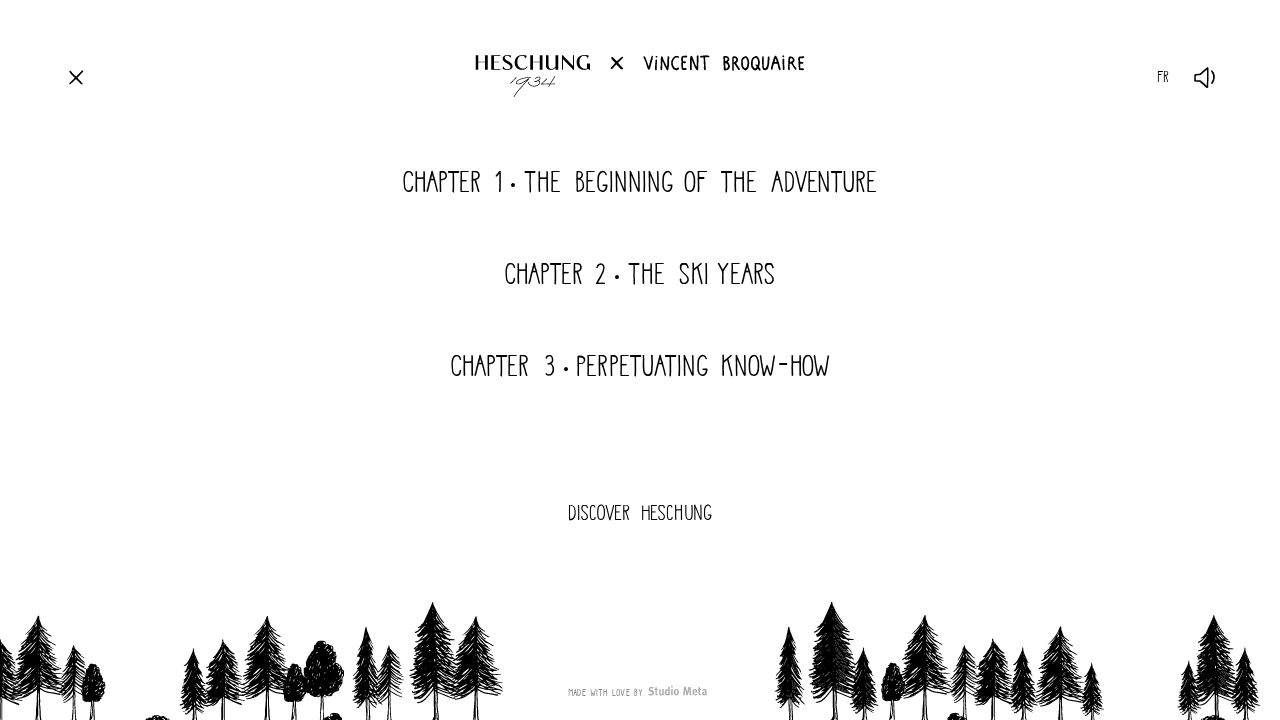

--- FILE ---
content_type: text/html; charset=UTF-8
request_url: https://noel.heschung.com/en/menu/
body_size: 135538
content:
<!doctype html>
<html data-n-head-ssr>
  <head>
    <title>A Christmas full of surprises with the Ateliers Heschung</title><meta data-n-head="ssr" charset="utf-8"><meta data-n-head="ssr" name="viewport" content="width=device-width,initial-scale=1"><meta data-n-head="ssr" data-hid="description" name="description" content="While waiting for Christmas, the Ateliers Heschung, in collaboration with Vincent Broquaire, will introduce you to the brand's universe."><link data-n-head="ssr" rel="icon" type="image/x-icon" href="/favicon.ico"><link data-n-head="ssr" rel="apple-touch-icon" sizes="180x180" href="/apple-touch-icon.png"><link data-n-head="ssr" rel="icon" sizes="32x32" type="image/png" href="/favicon-32x32.png"><link data-n-head="ssr" rel="icon" sizes="16x16" type="image/png" href="/favicon-16x16.png"><link data-n-head="ssr" rel="manifest" href="/site.webmanifest"><link data-n-head="ssr" rel="mask-icon" href="/safari-pinned-tab.svg" color="#000000"><link data-n-head="ssr" rel="msapplication-TileColor" content="#ffffff"><link data-n-head="ssr" rel="theme-color" content="#ffffff"><link rel="preload" href="/_nuxt/dba630dcccf4fa5212d8.js" as="script"><link rel="preload" href="/_nuxt/72654b8d2d25f888305f.js" as="script"><link rel="preload" href="/_nuxt/1c46103506467cbab2db.js" as="script"><link rel="preload" href="/_nuxt/e7d0830aa95b4c5bcdae.js" as="script"><link rel="preload" href="/_nuxt/471690c2ddb3acffc2ea.js" as="script"><style data-vue-ssr-id="71781c34:0 3191d5ad:0 20f4381e:0 063dd98f:0 4c48749a:0 5816916b:0">/*! sanitize.css v8.0.0 | CC0 License | github.com/csstools/sanitize.css */*,:after,:before{box-sizing:border-box;background-repeat:no-repeat}:after,:before{text-decoration:inherit;vertical-align:inherit}html{cursor:default;font-family:system-ui,-apple-system,Segoe UI,Roboto,Ubuntu,Cantarell,Noto Sans,sans-serif,Apple Color Emoji,Segoe UI Emoji,Segoe UI Symbol,Noto Color Emoji;line-height:1.15;word-break:break-word;-moz-tab-size:4;-o-tab-size:4;tab-size:4;-ms-text-size-adjust:100%;-webkit-text-size-adjust:100%}body{margin:0}main{display:block}nav ol,nav ul{list-style:none}ul{margin:0;padding:0}pre{font-family:Menlo,Consolas,Roboto Mono,Ubuntu Monospace,Noto Mono,Oxygen Mono,Liberation Mono,monospace;font-size:1em}a{background-color:transparent}strong{font-weight:bolder}code,kbd,samp{font-family:Menlo,Consolas,Roboto Mono,Ubuntu Monospace,Noto Mono,Oxygen Mono,Liberation Mono,monospace;font-size:1em}audio,canvas,iframe,img,svg,video{vertical-align:middle}audio,video{display:inline-block}audio:not([controls]){display:none;height:0}img{border-style:none}svg:not(:root){overflow:hidden;width:100%}button,input,select,textarea{font-family:inherit;font-size:inherit;line-height:inherit}button,input,select{margin:0}button{padding:0;overflow:visible;text-transform:none;cursor:pointer;background:0 0;border:0}[type=button],[type=reset],[type=submit],button{-webkit-appearance:button}::-webkit-inner-spin-button,::-webkit-outer-spin-button{height:auto}::-webkit-input-placeholder{color:inherit;opacity:.54}::-webkit-search-decoration{-webkit-appearance:none}::-moz-focus-inner{padding:0;border-style:none}:-moz-focusring{outline:1px dotted ButtonText}canvas{display:inline-block}template{display:none}[tabindex],a,area,button,input,label,select,summary,textarea{touch-action:manipulation}[hidden]{display:none}[aria-busy=true]{cursor:progress}[aria-controls]{cursor:pointer}[aria-disabled=true],[disabled]{cursor:not-allowed}[aria-hidden=false][hidden]:not(:focus){position:absolute;display:inherit;clip:rect(0,0,0,0)}.layer-infos{z-index:100}.layer-menu{z-index:10}.layer-default{z-index:1}.color-grey{color:#eee}.background-grey{background-color:#eee}.fill-grey{fill:#eee}.stroke-grey{stroke:#eee}.color-black{color:#000}.background-black{background-color:#000}.fill-black{fill:#000}.stroke-black{stroke:#000}.space-m-0{margin:0}.space-mx-0{margin-right:0;margin-left:0}.space-my-0{margin-bottom:0}.space-mt-0,.space-my-0{margin-top:0}.space-mr-0{margin-right:0}.space-mb-0{margin-bottom:0}.space-ml-0{margin-left:0}.space-p-0{padding:0}.space-px-0{padding-right:0;padding-left:0}.space-py-0{padding-bottom:0}.space-pt-0,.space-py-0{padding-top:0}.space-pr-0{padding-right:0}.space-pb-0{padding-bottom:0}.space-pl-0{padding-left:0}.space-m-1{margin:.5rem}.space-mx-1{margin-right:.5rem;margin-left:.5rem}.space-my-1{margin-bottom:.5rem}.space-mt-1,.space-my-1{margin-top:.5rem}.space-mr-1{margin-right:.5rem}.space-mb-1{margin-bottom:.5rem}.space-ml-1{margin-left:.5rem}.space-p-1{padding:.5rem}.space-px-1{padding-right:.5rem;padding-left:.5rem}.space-py-1{padding-bottom:.5rem}.space-pt-1,.space-py-1{padding-top:.5rem}.space-pr-1{padding-right:.5rem}.space-pb-1{padding-bottom:.5rem}.space-pl-1{padding-left:.5rem}.space-m-2{margin:1rem}.space-mx-2{margin-right:1rem;margin-left:1rem}.space-my-2{margin-bottom:1rem}.space-mt-2,.space-my-2{margin-top:1rem}.space-mr-2{margin-right:1rem}.space-mb-2{margin-bottom:1rem}.space-ml-2{margin-left:1rem}.space-p-2{padding:1rem}.space-px-2{padding-right:1rem;padding-left:1rem}.space-py-2{padding-bottom:1rem}.space-pt-2,.space-py-2{padding-top:1rem}.space-pr-2{padding-right:1rem}.space-pb-2{padding-bottom:1rem}.space-pl-2{padding-left:1rem}.space-m-4{margin:2rem}.space-mx-4{margin-right:2rem;margin-left:2rem}.space-my-4{margin-bottom:2rem}.space-mt-4,.space-my-4{margin-top:2rem}.space-mr-4{margin-right:2rem}.space-mb-4{margin-bottom:2rem}.space-ml-4{margin-left:2rem}.space-p-4{padding:2rem}.space-px-4{padding-right:2rem;padding-left:2rem}.space-py-4{padding-bottom:2rem}.space-pt-4,.space-py-4{padding-top:2rem}.space-pr-4{padding-right:2rem}.space-pb-4{padding-bottom:2rem}.space-pl-4{padding-left:2rem}.space-m-8{margin:4rem}.space-mx-8{margin-right:4rem;margin-left:4rem}.space-my-8{margin-bottom:4rem}.space-mt-8,.space-my-8{margin-top:4rem}.space-mr-8{margin-right:4rem}.space-mb-8{margin-bottom:4rem}.space-ml-8{margin-left:4rem}.space-p-8{padding:4rem}.space-px-8{padding-right:4rem;padding-left:4rem}.space-py-8{padding-bottom:4rem}.space-pt-8,.space-py-8{padding-top:4rem}.space-pr-8{padding-right:4rem}.space-pb-8{padding-bottom:4rem}.space-pl-8{padding-left:4rem}.space-m-16{margin:8rem}.space-mx-16{margin-right:8rem;margin-left:8rem}.space-my-16{margin-bottom:8rem}.space-mt-16,.space-my-16{margin-top:8rem}.space-mr-16{margin-right:8rem}.space-mb-16{margin-bottom:8rem}.space-ml-16{margin-left:8rem}.space-p-16{padding:8rem}.space-px-16{padding-right:8rem;padding-left:8rem}.space-py-16{padding-bottom:8rem}.space-pt-16,.space-py-16{padding-top:8rem}.space-pr-16{padding-right:8rem}.space-pb-16{padding-bottom:8rem}.space-pl-16{padding-left:8rem}.space-m-auto{margin:auto}.space-mx-auto{margin-right:auto;margin-left:auto}.space-my-auto{margin-bottom:auto}.space-mt-auto,.space-my-auto{margin-top:auto}.space-mr-auto{margin-right:auto}.space-mb-auto{margin-bottom:auto}.space-ml-auto{margin-left:auto}@media(min-width:0em){.space-m-0--xxs{margin:0}.space-mx-0--xxs{margin-right:0;margin-left:0}.space-my-0--xxs{margin-top:0;margin-bottom:0}.space-mt-0--xxs{margin-top:0}.space-mr-0--xxs{margin-right:0}.space-mb-0--xxs{margin-bottom:0}.space-ml-0--xxs{margin-left:0}.space-p-0--xxs{padding:0}.space-px-0--xxs{padding-right:0;padding-left:0}.space-py-0--xxs{padding-top:0;padding-bottom:0}.space-pt-0--xxs{padding-top:0}.space-pr-0--xxs{padding-right:0}.space-pb-0--xxs{padding-bottom:0}.space-pl-0--xxs{padding-left:0}.space-m-1--xxs{margin:.5rem}.space-mx-1--xxs{margin-right:.5rem;margin-left:.5rem}.space-my-1--xxs{margin-top:.5rem;margin-bottom:.5rem}.space-mt-1--xxs{margin-top:.5rem}.space-mr-1--xxs{margin-right:.5rem}.space-mb-1--xxs{margin-bottom:.5rem}.space-ml-1--xxs{margin-left:.5rem}.space-p-1--xxs{padding:.5rem}.space-px-1--xxs{padding-right:.5rem;padding-left:.5rem}.space-py-1--xxs{padding-bottom:.5rem}.space-pt-1--xxs,.space-py-1--xxs{padding-top:.5rem}.space-pr-1--xxs{padding-right:.5rem}.space-pb-1--xxs{padding-bottom:.5rem}.space-pl-1--xxs{padding-left:.5rem}.space-m-2--xxs{margin:1rem}.space-mx-2--xxs{margin-right:1rem;margin-left:1rem}.space-my-2--xxs{margin-top:1rem;margin-bottom:1rem}.space-mt-2--xxs{margin-top:1rem}.space-mr-2--xxs{margin-right:1rem}.space-mb-2--xxs{margin-bottom:1rem}.space-ml-2--xxs{margin-left:1rem}.space-p-2--xxs{padding:1rem}.space-px-2--xxs{padding-right:1rem;padding-left:1rem}.space-py-2--xxs{padding-top:1rem;padding-bottom:1rem}.space-pt-2--xxs{padding-top:1rem}.space-pr-2--xxs{padding-right:1rem}.space-pb-2--xxs{padding-bottom:1rem}.space-pl-2--xxs{padding-left:1rem}.space-m-4--xxs{margin:2rem}.space-mx-4--xxs{margin-right:2rem;margin-left:2rem}.space-my-4--xxs{margin-top:2rem;margin-bottom:2rem}.space-mt-4--xxs{margin-top:2rem}.space-mr-4--xxs{margin-right:2rem}.space-mb-4--xxs{margin-bottom:2rem}.space-ml-4--xxs{margin-left:2rem}.space-p-4--xxs{padding:2rem}.space-px-4--xxs{padding-right:2rem;padding-left:2rem}.space-py-4--xxs{padding-top:2rem;padding-bottom:2rem}.space-pt-4--xxs{padding-top:2rem}.space-pr-4--xxs{padding-right:2rem}.space-pb-4--xxs{padding-bottom:2rem}.space-pl-4--xxs{padding-left:2rem}.space-m-8--xxs{margin:4rem}.space-mx-8--xxs{margin-right:4rem;margin-left:4rem}.space-my-8--xxs{margin-top:4rem;margin-bottom:4rem}.space-mt-8--xxs{margin-top:4rem}.space-mr-8--xxs{margin-right:4rem}.space-mb-8--xxs{margin-bottom:4rem}.space-ml-8--xxs{margin-left:4rem}.space-p-8--xxs{padding:4rem}.space-px-8--xxs{padding-right:4rem;padding-left:4rem}.space-py-8--xxs{padding-top:4rem;padding-bottom:4rem}.space-pt-8--xxs{padding-top:4rem}.space-pr-8--xxs{padding-right:4rem}.space-pb-8--xxs{padding-bottom:4rem}.space-pl-8--xxs{padding-left:4rem}.space-m-16--xxs{margin:8rem}.space-mx-16--xxs{margin-right:8rem;margin-left:8rem}.space-my-16--xxs{margin-top:8rem;margin-bottom:8rem}.space-mt-16--xxs{margin-top:8rem}.space-mr-16--xxs{margin-right:8rem}.space-mb-16--xxs{margin-bottom:8rem}.space-ml-16--xxs{margin-left:8rem}.space-p-16--xxs{padding:8rem}.space-px-16--xxs{padding-right:8rem;padding-left:8rem}.space-py-16--xxs{padding-top:8rem;padding-bottom:8rem}.space-pt-16--xxs{padding-top:8rem}.space-pr-16--xxs{padding-right:8rem}.space-pb-16--xxs{padding-bottom:8rem}.space-pl-16--xxs{padding-left:8rem}.space-m-auto--xxs{margin:auto}.space-mx-auto--xxs{margin-right:auto;margin-left:auto}.space-my-auto--xxs{margin-top:auto;margin-bottom:auto}.space-mt-auto--xxs{margin-top:auto}.space-mr-auto--xxs{margin-right:auto}.space-mb-auto--xxs{margin-bottom:auto}.space-ml-auto--xxs{margin-left:auto}}@media(min-width:30em){.space-m-0--xs{margin:0}.space-mx-0--xs{margin-right:0;margin-left:0}.space-my-0--xs{margin-top:0;margin-bottom:0}.space-mt-0--xs{margin-top:0}.space-mr-0--xs{margin-right:0}.space-mb-0--xs{margin-bottom:0}.space-ml-0--xs{margin-left:0}.space-p-0--xs{padding:0}.space-px-0--xs{padding-right:0;padding-left:0}.space-py-0--xs{padding-top:0;padding-bottom:0}.space-pt-0--xs{padding-top:0}.space-pr-0--xs{padding-right:0}.space-pb-0--xs{padding-bottom:0}.space-pl-0--xs{padding-left:0}.space-m-1--xs{margin:.5rem}.space-mx-1--xs{margin-right:.5rem;margin-left:.5rem}.space-my-1--xs{margin-bottom:.5rem}.space-mt-1--xs,.space-my-1--xs{margin-top:.5rem}.space-mr-1--xs{margin-right:.5rem}.space-mb-1--xs{margin-bottom:.5rem}.space-ml-1--xs{margin-left:.5rem}.space-p-1--xs{padding:.5rem}.space-px-1--xs{padding-right:.5rem;padding-left:.5rem}.space-py-1--xs{padding-bottom:.5rem}.space-pt-1--xs,.space-py-1--xs{padding-top:.5rem}.space-pr-1--xs{padding-right:.5rem}.space-pb-1--xs{padding-bottom:.5rem}.space-pl-1--xs{padding-left:.5rem}.space-m-2--xs{margin:1rem}.space-mx-2--xs{margin-right:1rem;margin-left:1rem}.space-my-2--xs{margin-top:1rem;margin-bottom:1rem}.space-mt-2--xs{margin-top:1rem}.space-mr-2--xs{margin-right:1rem}.space-mb-2--xs{margin-bottom:1rem}.space-ml-2--xs{margin-left:1rem}.space-p-2--xs{padding:1rem}.space-px-2--xs{padding-right:1rem;padding-left:1rem}.space-py-2--xs{padding-bottom:1rem}.space-pt-2--xs,.space-py-2--xs{padding-top:1rem}.space-pr-2--xs{padding-right:1rem}.space-pb-2--xs{padding-bottom:1rem}.space-pl-2--xs{padding-left:1rem}.space-m-4--xs{margin:2rem}.space-mx-4--xs{margin-right:2rem;margin-left:2rem}.space-my-4--xs{margin-top:2rem;margin-bottom:2rem}.space-mt-4--xs{margin-top:2rem}.space-mr-4--xs{margin-right:2rem}.space-mb-4--xs{margin-bottom:2rem}.space-ml-4--xs{margin-left:2rem}.space-p-4--xs{padding:2rem}.space-px-4--xs{padding-right:2rem;padding-left:2rem}.space-py-4--xs{padding-bottom:2rem}.space-pt-4--xs,.space-py-4--xs{padding-top:2rem}.space-pr-4--xs{padding-right:2rem}.space-pb-4--xs{padding-bottom:2rem}.space-pl-4--xs{padding-left:2rem}.space-m-8--xs{margin:4rem}.space-mx-8--xs{margin-right:4rem;margin-left:4rem}.space-my-8--xs{margin-top:4rem;margin-bottom:4rem}.space-mt-8--xs{margin-top:4rem}.space-mr-8--xs{margin-right:4rem}.space-mb-8--xs{margin-bottom:4rem}.space-ml-8--xs{margin-left:4rem}.space-p-8--xs{padding:4rem}.space-px-8--xs{padding-right:4rem;padding-left:4rem}.space-py-8--xs{padding-bottom:4rem}.space-pt-8--xs,.space-py-8--xs{padding-top:4rem}.space-pr-8--xs{padding-right:4rem}.space-pb-8--xs{padding-bottom:4rem}.space-pl-8--xs{padding-left:4rem}.space-m-16--xs{margin:8rem}.space-mx-16--xs{margin-right:8rem;margin-left:8rem}.space-my-16--xs{margin-top:8rem;margin-bottom:8rem}.space-mt-16--xs{margin-top:8rem}.space-mr-16--xs{margin-right:8rem}.space-mb-16--xs{margin-bottom:8rem}.space-ml-16--xs{margin-left:8rem}.space-p-16--xs{padding:8rem}.space-px-16--xs{padding-right:8rem;padding-left:8rem}.space-py-16--xs{padding-top:8rem;padding-bottom:8rem}.space-pt-16--xs{padding-top:8rem}.space-pr-16--xs{padding-right:8rem}.space-pb-16--xs{padding-bottom:8rem}.space-pl-16--xs{padding-left:8rem}.space-m-auto--xs{margin:auto}.space-mx-auto--xs{margin-right:auto;margin-left:auto}.space-my-auto--xs{margin-top:auto;margin-bottom:auto}.space-mt-auto--xs{margin-top:auto}.space-mr-auto--xs{margin-right:auto}.space-mb-auto--xs{margin-bottom:auto}.space-ml-auto--xs{margin-left:auto}}@media(min-width:48em){.space-m-0--s{margin:0}.space-mx-0--s{margin-right:0;margin-left:0}.space-my-0--s{margin-top:0;margin-bottom:0}.space-mt-0--s{margin-top:0}.space-mr-0--s{margin-right:0}.space-mb-0--s{margin-bottom:0}.space-ml-0--s{margin-left:0}.space-p-0--s{padding:0}.space-px-0--s{padding-right:0;padding-left:0}.space-py-0--s{padding-top:0;padding-bottom:0}.space-pt-0--s{padding-top:0}.space-pr-0--s{padding-right:0}.space-pb-0--s{padding-bottom:0}.space-pl-0--s{padding-left:0}.space-m-1--s{margin:.5rem}.space-mx-1--s{margin-right:.5rem;margin-left:.5rem}.space-my-1--s{margin-bottom:.5rem}.space-mt-1--s,.space-my-1--s{margin-top:.5rem}.space-mr-1--s{margin-right:.5rem}.space-mb-1--s{margin-bottom:.5rem}.space-ml-1--s{margin-left:.5rem}.space-p-1--s{padding:.5rem}.space-px-1--s{padding-right:.5rem;padding-left:.5rem}.space-py-1--s{padding-bottom:.5rem}.space-pt-1--s,.space-py-1--s{padding-top:.5rem}.space-pr-1--s{padding-right:.5rem}.space-pb-1--s{padding-bottom:.5rem}.space-pl-1--s{padding-left:.5rem}.space-m-2--s{margin:1rem}.space-mx-2--s{margin-right:1rem;margin-left:1rem}.space-my-2--s{margin-bottom:1rem}.space-mt-2--s,.space-my-2--s{margin-top:1rem}.space-mr-2--s{margin-right:1rem}.space-mb-2--s{margin-bottom:1rem}.space-ml-2--s{margin-left:1rem}.space-p-2--s{padding:1rem}.space-px-2--s{padding-right:1rem;padding-left:1rem}.space-py-2--s{padding-bottom:1rem}.space-pt-2--s,.space-py-2--s{padding-top:1rem}.space-pr-2--s{padding-right:1rem}.space-pb-2--s{padding-bottom:1rem}.space-pl-2--s{padding-left:1rem}.space-m-4--s{margin:2rem}.space-mx-4--s{margin-right:2rem;margin-left:2rem}.space-my-4--s{margin-bottom:2rem}.space-mt-4--s,.space-my-4--s{margin-top:2rem}.space-mr-4--s{margin-right:2rem}.space-mb-4--s{margin-bottom:2rem}.space-ml-4--s{margin-left:2rem}.space-p-4--s{padding:2rem}.space-px-4--s{padding-right:2rem;padding-left:2rem}.space-py-4--s{padding-bottom:2rem}.space-pt-4--s,.space-py-4--s{padding-top:2rem}.space-pr-4--s{padding-right:2rem}.space-pb-4--s{padding-bottom:2rem}.space-pl-4--s{padding-left:2rem}.space-m-8--s{margin:4rem}.space-mx-8--s{margin-right:4rem;margin-left:4rem}.space-my-8--s{margin-bottom:4rem}.space-mt-8--s,.space-my-8--s{margin-top:4rem}.space-mr-8--s{margin-right:4rem}.space-mb-8--s{margin-bottom:4rem}.space-ml-8--s{margin-left:4rem}.space-p-8--s{padding:4rem}.space-px-8--s{padding-right:4rem;padding-left:4rem}.space-py-8--s{padding-bottom:4rem}.space-pt-8--s,.space-py-8--s{padding-top:4rem}.space-pr-8--s{padding-right:4rem}.space-pb-8--s{padding-bottom:4rem}.space-pl-8--s{padding-left:4rem}.space-m-16--s{margin:8rem}.space-mx-16--s{margin-right:8rem;margin-left:8rem}.space-my-16--s{margin-top:8rem;margin-bottom:8rem}.space-mt-16--s{margin-top:8rem}.space-mr-16--s{margin-right:8rem}.space-mb-16--s{margin-bottom:8rem}.space-ml-16--s{margin-left:8rem}.space-p-16--s{padding:8rem}.space-px-16--s{padding-right:8rem;padding-left:8rem}.space-py-16--s{padding-bottom:8rem}.space-pt-16--s,.space-py-16--s{padding-top:8rem}.space-pr-16--s{padding-right:8rem}.space-pb-16--s{padding-bottom:8rem}.space-pl-16--s{padding-left:8rem}.space-m-auto--s{margin:auto}.space-mx-auto--s{margin-right:auto;margin-left:auto}.space-my-auto--s{margin-top:auto;margin-bottom:auto}.space-mt-auto--s{margin-top:auto}.space-mr-auto--s{margin-right:auto}.space-mb-auto--s{margin-bottom:auto}.space-ml-auto--s{margin-left:auto}}@media(min-width:64em){.space-m-0--m{margin:0}.space-mx-0--m{margin-right:0;margin-left:0}.space-my-0--m{margin-top:0;margin-bottom:0}.space-mt-0--m{margin-top:0}.space-mr-0--m{margin-right:0}.space-mb-0--m{margin-bottom:0}.space-ml-0--m{margin-left:0}.space-p-0--m{padding:0}.space-px-0--m{padding-right:0;padding-left:0}.space-py-0--m{padding-top:0;padding-bottom:0}.space-pt-0--m{padding-top:0}.space-pr-0--m{padding-right:0}.space-pb-0--m{padding-bottom:0}.space-pl-0--m{padding-left:0}.space-m-1--m{margin:.5rem}.space-mx-1--m{margin-right:.5rem;margin-left:.5rem}.space-my-1--m{margin-bottom:.5rem}.space-mt-1--m,.space-my-1--m{margin-top:.5rem}.space-mr-1--m{margin-right:.5rem}.space-mb-1--m{margin-bottom:.5rem}.space-ml-1--m{margin-left:.5rem}.space-p-1--m{padding:.5rem}.space-px-1--m{padding-right:.5rem;padding-left:.5rem}.space-py-1--m{padding-bottom:.5rem}.space-pt-1--m,.space-py-1--m{padding-top:.5rem}.space-pr-1--m{padding-right:.5rem}.space-pb-1--m{padding-bottom:.5rem}.space-pl-1--m{padding-left:.5rem}.space-m-2--m{margin:1rem}.space-mx-2--m{margin-right:1rem;margin-left:1rem}.space-my-2--m{margin-bottom:1rem}.space-mt-2--m,.space-my-2--m{margin-top:1rem}.space-mr-2--m{margin-right:1rem}.space-mb-2--m{margin-bottom:1rem}.space-ml-2--m{margin-left:1rem}.space-p-2--m{padding:1rem}.space-px-2--m{padding-right:1rem;padding-left:1rem}.space-py-2--m{padding-bottom:1rem}.space-pt-2--m,.space-py-2--m{padding-top:1rem}.space-pr-2--m{padding-right:1rem}.space-pb-2--m{padding-bottom:1rem}.space-pl-2--m{padding-left:1rem}.space-m-4--m{margin:2rem}.space-mx-4--m{margin-right:2rem;margin-left:2rem}.space-my-4--m{margin-bottom:2rem}.space-mt-4--m,.space-my-4--m{margin-top:2rem}.space-mr-4--m{margin-right:2rem}.space-mb-4--m{margin-bottom:2rem}.space-ml-4--m{margin-left:2rem}.space-p-4--m{padding:2rem}.space-px-4--m{padding-right:2rem;padding-left:2rem}.space-py-4--m{padding-bottom:2rem}.space-pt-4--m,.space-py-4--m{padding-top:2rem}.space-pr-4--m{padding-right:2rem}.space-pb-4--m{padding-bottom:2rem}.space-pl-4--m{padding-left:2rem}.space-m-8--m{margin:4rem}.space-mx-8--m{margin-right:4rem;margin-left:4rem}.space-my-8--m{margin-bottom:4rem}.space-mt-8--m,.space-my-8--m{margin-top:4rem}.space-mr-8--m{margin-right:4rem}.space-mb-8--m{margin-bottom:4rem}.space-ml-8--m{margin-left:4rem}.space-p-8--m{padding:4rem}.space-px-8--m{padding-right:4rem;padding-left:4rem}.space-py-8--m{padding-bottom:4rem}.space-pt-8--m,.space-py-8--m{padding-top:4rem}.space-pr-8--m{padding-right:4rem}.space-pb-8--m{padding-bottom:4rem}.space-pl-8--m{padding-left:4rem}.space-m-16--m{margin:8rem}.space-mx-16--m{margin-right:8rem;margin-left:8rem}.space-my-16--m{margin-top:8rem;margin-bottom:8rem}.space-mt-16--m{margin-top:8rem}.space-mr-16--m{margin-right:8rem}.space-mb-16--m{margin-bottom:8rem}.space-ml-16--m{margin-left:8rem}.space-p-16--m{padding:8rem}.space-px-16--m{padding-right:8rem;padding-left:8rem}.space-py-16--m{padding-bottom:8rem}.space-pt-16--m,.space-py-16--m{padding-top:8rem}.space-pr-16--m{padding-right:8rem}.space-pb-16--m{padding-bottom:8rem}.space-pl-16--m{padding-left:8rem}.space-m-auto--m{margin:auto}.space-mx-auto--m{margin-right:auto;margin-left:auto}.space-my-auto--m{margin-top:auto;margin-bottom:auto}.space-mt-auto--m{margin-top:auto}.space-mr-auto--m{margin-right:auto}.space-mb-auto--m{margin-bottom:auto}.space-ml-auto--m{margin-left:auto}}@media(min-width:80em){.space-m-0--l{margin:0}.space-mx-0--l{margin-right:0;margin-left:0}.space-my-0--l{margin-top:0;margin-bottom:0}.space-mt-0--l{margin-top:0}.space-mr-0--l{margin-right:0}.space-mb-0--l{margin-bottom:0}.space-ml-0--l{margin-left:0}.space-p-0--l{padding:0}.space-px-0--l{padding-right:0;padding-left:0}.space-py-0--l{padding-top:0;padding-bottom:0}.space-pt-0--l{padding-top:0}.space-pr-0--l{padding-right:0}.space-pb-0--l{padding-bottom:0}.space-pl-0--l{padding-left:0}.space-m-1--l{margin:.5rem}.space-mx-1--l{margin-right:.5rem;margin-left:.5rem}.space-my-1--l{margin-bottom:.5rem}.space-mt-1--l,.space-my-1--l{margin-top:.5rem}.space-mr-1--l{margin-right:.5rem}.space-mb-1--l{margin-bottom:.5rem}.space-ml-1--l{margin-left:.5rem}.space-p-1--l{padding:.5rem}.space-px-1--l{padding-right:.5rem;padding-left:.5rem}.space-py-1--l{padding-bottom:.5rem}.space-pt-1--l,.space-py-1--l{padding-top:.5rem}.space-pr-1--l{padding-right:.5rem}.space-pb-1--l{padding-bottom:.5rem}.space-pl-1--l{padding-left:.5rem}.space-m-2--l{margin:1rem}.space-mx-2--l{margin-right:1rem;margin-left:1rem}.space-my-2--l{margin-bottom:1rem}.space-mt-2--l,.space-my-2--l{margin-top:1rem}.space-mr-2--l{margin-right:1rem}.space-mb-2--l{margin-bottom:1rem}.space-ml-2--l{margin-left:1rem}.space-p-2--l{padding:1rem}.space-px-2--l{padding-right:1rem;padding-left:1rem}.space-py-2--l{padding-bottom:1rem}.space-pt-2--l,.space-py-2--l{padding-top:1rem}.space-pr-2--l{padding-right:1rem}.space-pb-2--l{padding-bottom:1rem}.space-pl-2--l{padding-left:1rem}.space-m-4--l{margin:2rem}.space-mx-4--l{margin-right:2rem;margin-left:2rem}.space-my-4--l{margin-bottom:2rem}.space-mt-4--l,.space-my-4--l{margin-top:2rem}.space-mr-4--l{margin-right:2rem}.space-mb-4--l{margin-bottom:2rem}.space-ml-4--l{margin-left:2rem}.space-p-4--l{padding:2rem}.space-px-4--l{padding-right:2rem;padding-left:2rem}.space-py-4--l{padding-bottom:2rem}.space-pt-4--l,.space-py-4--l{padding-top:2rem}.space-pr-4--l{padding-right:2rem}.space-pb-4--l{padding-bottom:2rem}.space-pl-4--l{padding-left:2rem}.space-m-8--l{margin:4rem}.space-mx-8--l{margin-right:4rem;margin-left:4rem}.space-my-8--l{margin-bottom:4rem}.space-mt-8--l,.space-my-8--l{margin-top:4rem}.space-mr-8--l{margin-right:4rem}.space-mb-8--l{margin-bottom:4rem}.space-ml-8--l{margin-left:4rem}.space-p-8--l{padding:4rem}.space-px-8--l{padding-right:4rem;padding-left:4rem}.space-py-8--l{padding-bottom:4rem}.space-pt-8--l,.space-py-8--l{padding-top:4rem}.space-pr-8--l{padding-right:4rem}.space-pb-8--l{padding-bottom:4rem}.space-pl-8--l{padding-left:4rem}.space-m-16--l{margin:8rem}.space-mx-16--l{margin-right:8rem;margin-left:8rem}.space-my-16--l{margin-top:8rem;margin-bottom:8rem}.space-mt-16--l{margin-top:8rem}.space-mr-16--l{margin-right:8rem}.space-mb-16--l{margin-bottom:8rem}.space-ml-16--l{margin-left:8rem}.space-p-16--l{padding:8rem}.space-px-16--l{padding-right:8rem;padding-left:8rem}.space-py-16--l{padding-bottom:8rem}.space-pt-16--l,.space-py-16--l{padding-top:8rem}.space-pr-16--l{padding-right:8rem}.space-pb-16--l{padding-bottom:8rem}.space-pl-16--l{padding-left:8rem}.space-m-auto--l{margin:auto}.space-mx-auto--l{margin-right:auto;margin-left:auto}.space-my-auto--l{margin-top:auto;margin-bottom:auto}.space-mt-auto--l{margin-top:auto}.space-mr-auto--l{margin-right:auto}.space-mb-auto--l{margin-bottom:auto}.space-ml-auto--l{margin-left:auto}}@media(min-width:90em){.space-m-0--xl{margin:0}.space-mx-0--xl{margin-right:0;margin-left:0}.space-my-0--xl{margin-top:0;margin-bottom:0}.space-mt-0--xl{margin-top:0}.space-mr-0--xl{margin-right:0}.space-mb-0--xl{margin-bottom:0}.space-ml-0--xl{margin-left:0}.space-p-0--xl{padding:0}.space-px-0--xl{padding-right:0;padding-left:0}.space-py-0--xl{padding-top:0;padding-bottom:0}.space-pt-0--xl{padding-top:0}.space-pr-0--xl{padding-right:0}.space-pb-0--xl{padding-bottom:0}.space-pl-0--xl{padding-left:0}.space-m-1--xl{margin:.5rem}.space-mx-1--xl{margin-right:.5rem;margin-left:.5rem}.space-my-1--xl{margin-bottom:.5rem}.space-mt-1--xl,.space-my-1--xl{margin-top:.5rem}.space-mr-1--xl{margin-right:.5rem}.space-mb-1--xl{margin-bottom:.5rem}.space-ml-1--xl{margin-left:.5rem}.space-p-1--xl{padding:.5rem}.space-px-1--xl{padding-right:.5rem;padding-left:.5rem}.space-py-1--xl{padding-bottom:.5rem}.space-pt-1--xl,.space-py-1--xl{padding-top:.5rem}.space-pr-1--xl{padding-right:.5rem}.space-pb-1--xl{padding-bottom:.5rem}.space-pl-1--xl{padding-left:.5rem}.space-m-2--xl{margin:1rem}.space-mx-2--xl{margin-right:1rem;margin-left:1rem}.space-my-2--xl{margin-top:1rem;margin-bottom:1rem}.space-mt-2--xl{margin-top:1rem}.space-mr-2--xl{margin-right:1rem}.space-mb-2--xl{margin-bottom:1rem}.space-ml-2--xl{margin-left:1rem}.space-p-2--xl{padding:1rem}.space-px-2--xl{padding-right:1rem;padding-left:1rem}.space-py-2--xl{padding-bottom:1rem}.space-pt-2--xl,.space-py-2--xl{padding-top:1rem}.space-pr-2--xl{padding-right:1rem}.space-pb-2--xl{padding-bottom:1rem}.space-pl-2--xl{padding-left:1rem}.space-m-4--xl{margin:2rem}.space-mx-4--xl{margin-right:2rem;margin-left:2rem}.space-my-4--xl{margin-top:2rem;margin-bottom:2rem}.space-mt-4--xl{margin-top:2rem}.space-mr-4--xl{margin-right:2rem}.space-mb-4--xl{margin-bottom:2rem}.space-ml-4--xl{margin-left:2rem}.space-p-4--xl{padding:2rem}.space-px-4--xl{padding-right:2rem;padding-left:2rem}.space-py-4--xl{padding-bottom:2rem}.space-pt-4--xl,.space-py-4--xl{padding-top:2rem}.space-pr-4--xl{padding-right:2rem}.space-pb-4--xl{padding-bottom:2rem}.space-pl-4--xl{padding-left:2rem}.space-m-8--xl{margin:4rem}.space-mx-8--xl{margin-right:4rem;margin-left:4rem}.space-my-8--xl{margin-top:4rem;margin-bottom:4rem}.space-mt-8--xl{margin-top:4rem}.space-mr-8--xl{margin-right:4rem}.space-mb-8--xl{margin-bottom:4rem}.space-ml-8--xl{margin-left:4rem}.space-p-8--xl{padding:4rem}.space-px-8--xl{padding-right:4rem;padding-left:4rem}.space-py-8--xl{padding-bottom:4rem}.space-pt-8--xl,.space-py-8--xl{padding-top:4rem}.space-pr-8--xl{padding-right:4rem}.space-pb-8--xl{padding-bottom:4rem}.space-pl-8--xl{padding-left:4rem}.space-m-16--xl{margin:8rem}.space-mx-16--xl{margin-right:8rem;margin-left:8rem}.space-my-16--xl{margin-top:8rem;margin-bottom:8rem}.space-mt-16--xl{margin-top:8rem}.space-mr-16--xl{margin-right:8rem}.space-mb-16--xl{margin-bottom:8rem}.space-ml-16--xl{margin-left:8rem}.space-p-16--xl{padding:8rem}.space-px-16--xl{padding-right:8rem;padding-left:8rem}.space-py-16--xl{padding-top:8rem;padding-bottom:8rem}.space-pt-16--xl{padding-top:8rem}.space-pr-16--xl{padding-right:8rem}.space-pb-16--xl{padding-bottom:8rem}.space-pl-16--xl{padding-left:8rem}.space-m-auto--xl{margin:auto}.space-mx-auto--xl{margin-right:auto;margin-left:auto}.space-my-auto--xl{margin-top:auto;margin-bottom:auto}.space-mt-auto--xl{margin-top:auto}.space-mr-auto--xl{margin-right:auto}.space-mb-auto--xl{margin-bottom:auto}.space-ml-auto--xl{margin-left:auto}}@media(min-width:120em){.space-m-0--xxl{margin:0}.space-mx-0--xxl{margin-right:0;margin-left:0}.space-my-0--xxl{margin-top:0;margin-bottom:0}.space-mt-0--xxl{margin-top:0}.space-mr-0--xxl{margin-right:0}.space-mb-0--xxl{margin-bottom:0}.space-ml-0--xxl{margin-left:0}.space-p-0--xxl{padding:0}.space-px-0--xxl{padding-right:0;padding-left:0}.space-py-0--xxl{padding-top:0;padding-bottom:0}.space-pt-0--xxl{padding-top:0}.space-pr-0--xxl{padding-right:0}.space-pb-0--xxl{padding-bottom:0}.space-pl-0--xxl{padding-left:0}.space-m-1--xxl{margin:.5rem}.space-mx-1--xxl{margin-right:.5rem;margin-left:.5rem}.space-my-1--xxl{margin-top:.5rem;margin-bottom:.5rem}.space-mt-1--xxl{margin-top:.5rem}.space-mr-1--xxl{margin-right:.5rem}.space-mb-1--xxl{margin-bottom:.5rem}.space-ml-1--xxl{margin-left:.5rem}.space-p-1--xxl{padding:.5rem}.space-px-1--xxl{padding-right:.5rem;padding-left:.5rem}.space-py-1--xxl{padding-bottom:.5rem}.space-pt-1--xxl,.space-py-1--xxl{padding-top:.5rem}.space-pr-1--xxl{padding-right:.5rem}.space-pb-1--xxl{padding-bottom:.5rem}.space-pl-1--xxl{padding-left:.5rem}.space-m-2--xxl{margin:1rem}.space-mx-2--xxl{margin-right:1rem;margin-left:1rem}.space-my-2--xxl{margin-top:1rem;margin-bottom:1rem}.space-mt-2--xxl{margin-top:1rem}.space-mr-2--xxl{margin-right:1rem}.space-mb-2--xxl{margin-bottom:1rem}.space-ml-2--xxl{margin-left:1rem}.space-p-2--xxl{padding:1rem}.space-px-2--xxl{padding-right:1rem;padding-left:1rem}.space-py-2--xxl{padding-top:1rem;padding-bottom:1rem}.space-pt-2--xxl{padding-top:1rem}.space-pr-2--xxl{padding-right:1rem}.space-pb-2--xxl{padding-bottom:1rem}.space-pl-2--xxl{padding-left:1rem}.space-m-4--xxl{margin:2rem}.space-mx-4--xxl{margin-right:2rem;margin-left:2rem}.space-my-4--xxl{margin-top:2rem;margin-bottom:2rem}.space-mt-4--xxl{margin-top:2rem}.space-mr-4--xxl{margin-right:2rem}.space-mb-4--xxl{margin-bottom:2rem}.space-ml-4--xxl{margin-left:2rem}.space-p-4--xxl{padding:2rem}.space-px-4--xxl{padding-right:2rem;padding-left:2rem}.space-py-4--xxl{padding-top:2rem;padding-bottom:2rem}.space-pt-4--xxl{padding-top:2rem}.space-pr-4--xxl{padding-right:2rem}.space-pb-4--xxl{padding-bottom:2rem}.space-pl-4--xxl{padding-left:2rem}.space-m-8--xxl{margin:4rem}.space-mx-8--xxl{margin-right:4rem;margin-left:4rem}.space-my-8--xxl{margin-top:4rem;margin-bottom:4rem}.space-mt-8--xxl{margin-top:4rem}.space-mr-8--xxl{margin-right:4rem}.space-mb-8--xxl{margin-bottom:4rem}.space-ml-8--xxl{margin-left:4rem}.space-p-8--xxl{padding:4rem}.space-px-8--xxl{padding-right:4rem;padding-left:4rem}.space-py-8--xxl{padding-top:4rem;padding-bottom:4rem}.space-pt-8--xxl{padding-top:4rem}.space-pr-8--xxl{padding-right:4rem}.space-pb-8--xxl{padding-bottom:4rem}.space-pl-8--xxl{padding-left:4rem}.space-m-16--xxl{margin:8rem}.space-mx-16--xxl{margin-right:8rem;margin-left:8rem}.space-my-16--xxl{margin-top:8rem;margin-bottom:8rem}.space-mt-16--xxl{margin-top:8rem}.space-mr-16--xxl{margin-right:8rem}.space-mb-16--xxl{margin-bottom:8rem}.space-ml-16--xxl{margin-left:8rem}.space-p-16--xxl{padding:8rem}.space-px-16--xxl{padding-right:8rem;padding-left:8rem}.space-py-16--xxl{padding-top:8rem;padding-bottom:8rem}.space-pt-16--xxl{padding-top:8rem}.space-pr-16--xxl{padding-right:8rem}.space-pb-16--xxl{padding-bottom:8rem}.space-pl-16--xxl{padding-left:8rem}.space-m-auto--xxl{margin:auto}.space-mx-auto--xxl{margin-right:auto;margin-left:auto}.space-my-auto--xxl{margin-top:auto;margin-bottom:auto}.space-mt-auto--xxl{margin-top:auto}.space-mr-auto--xxl{margin-right:auto}.space-mb-auto--xxl{margin-bottom:auto}.space-ml-auto--xxl{margin-left:auto}}.display-none{display:none}.display-block{display:block}.display-inline{display:inline}.display-inline-block{display:inline-block}.display-hidden-accessible{position:absolute;width:1px;height:1px;overflow:hidden;clip:rect(1px,1px,1px,1px);white-space:nowrap;pointer-events:none}.type-antialiased,.type-antialiased button,.type-antialiased input{-webkit-font-smoothing:antialiased;-moz-osx-font-smoothing:grayscale}.type-title-1{font-size:1.875em;line-height:1.5}.type-rem-title-1{font-size:1.875rem;line-height:1.5}.type-title-2{font-size:1.375em;line-height:1.5}.type-rem-title-2{font-size:1.375rem;line-height:1.5}.type-body{font-size:1em;line-height:1.5}.type-rem-body{font-size:1rem;line-height:1.5}@media(min-width:0em){.type-title-1--xxs{font-size:1.875em;line-height:1.5}.type-rem-title-1--xxs{font-size:1.875rem;line-height:1.5}.type-title-2--xxs{font-size:1.375em;line-height:1.5}.type-rem-title-2--xxs{font-size:1.375rem;line-height:1.5}.type-body--xxs{font-size:1em;line-height:1.5}.type-rem-body--xxs{font-size:1rem;line-height:1.5}}@media(min-width:30em){.type-title-1--xs{font-size:1.875em;line-height:1.5}.type-rem-title-1--xs{font-size:1.875rem;line-height:1.5}.type-title-2--xs{font-size:1.375em;line-height:1.5}.type-rem-title-2--xs{font-size:1.375rem;line-height:1.5}.type-body--xs{font-size:1em;line-height:1.5}.type-rem-body--xs{font-size:1rem;line-height:1.5}}@media(min-width:48em){.type-title-1--s{font-size:1.875em;line-height:1.5}.type-rem-title-1--s{font-size:1.875rem;line-height:1.5}.type-title-2--s{font-size:1.375em;line-height:1.5}.type-rem-title-2--s{font-size:1.375rem;line-height:1.5}.type-body--s{font-size:1em;line-height:1.5}.type-rem-body--s{font-size:1rem;line-height:1.5}}@media(min-width:64em){.type-title-1--m{font-size:1.875em;line-height:1.5}.type-rem-title-1--m{font-size:1.875rem;line-height:1.5}.type-title-2--m{font-size:1.375em;line-height:1.5}.type-rem-title-2--m{font-size:1.375rem;line-height:1.5}.type-body--m{font-size:1em;line-height:1.5}.type-rem-body--m{font-size:1rem;line-height:1.5}}@media(min-width:80em){.type-title-1--l{font-size:1.875em;line-height:1.5}.type-rem-title-1--l{font-size:1.875rem;line-height:1.5}.type-title-2--l{font-size:1.375em;line-height:1.5}.type-rem-title-2--l{font-size:1.375rem;line-height:1.5}.type-body--l{font-size:1em;line-height:1.5}.type-rem-body--l{font-size:1rem;line-height:1.5}}@media(min-width:90em){.type-title-1--xl{font-size:1.875em;line-height:1.5}.type-rem-title-1--xl{font-size:1.875rem;line-height:1.5}.type-title-2--xl{font-size:1.375em;line-height:1.5}.type-rem-title-2--xl{font-size:1.375rem;line-height:1.5}.type-body--xl{font-size:1em;line-height:1.5}.type-rem-body--xl{font-size:1rem;line-height:1.5}}@media(min-width:120em){.type-title-1--xxl{font-size:1.875em;line-height:1.5}.type-rem-title-1--xxl{font-size:1.875rem;line-height:1.5}.type-title-2--xxl{font-size:1.375em;line-height:1.5}.type-rem-title-2--xxl{font-size:1.375rem;line-height:1.5}.type-body--xxl{font-size:1em;line-height:1.5}.type-rem-body--xxl{font-size:1rem;line-height:1.5}}.type-sans-serif{font-family:maingauche,sans-serif}@font-face{font-family:maingauche;font-style:normal;font-weight:400;src:url(/fonts/main-gauche-regular.woff2) format("woff2"),url(/fonts/main-gauche-regular.woff) format("woff");font-display:auto}@font-face{font-family:maingauche;font-style:normal;font-weight:600;src:url(/fonts/main-gauche-bold.woff2) format("woff2"),url(/fonts/main-gauche-bold.woff) format("woff");font-display:auto}.type-align-left{text-align:left}.type-align-center{text-align:center}.type-align-right{text-align:right}@media(min-width:0em){.type-align-left--xxs{text-align:left}.type-align-center--xxs{text-align:center}.type-align-right--xxs{text-align:right}}@media(min-width:30em){.type-align-left--xs{text-align:left}.type-align-center--xs{text-align:center}.type-align-right--xs{text-align:right}}@media(min-width:48em){.type-align-left--s{text-align:left}.type-align-center--s{text-align:center}.type-align-right--s{text-align:right}}@media(min-width:64em){.type-align-left--m{text-align:left}.type-align-center--m{text-align:center}.type-align-right--m{text-align:right}}@media(min-width:80em){.type-align-left--l{text-align:left}.type-align-center--l{text-align:center}.type-align-right--l{text-align:right}}@media(min-width:90em){.type-align-left--xl{text-align:left}.type-align-center--xl{text-align:center}.type-align-right--xl{text-align:right}}@media(min-width:120em){.type-align-left--xxl{text-align:left}.type-align-center--xxl{text-align:center}.type-align-right--xxl{text-align:right}}.type-weight-400{font-weight:400}.type-weight-600{font-weight:600}@media(min-width:0em){.type-weight-400--xxs{font-weight:400}.type-weight-600--xxs{font-weight:600}}@media(min-width:30em){.type-weight-400--xs{font-weight:400}.type-weight-600--xs{font-weight:600}}@media(min-width:48em){.type-weight-400--s{font-weight:400}.type-weight-600--s{font-weight:600}}@media(min-width:64em){.type-weight-400--m{font-weight:400}.type-weight-600--m{font-weight:600}}@media(min-width:80em){.type-weight-400--l{font-weight:400}.type-weight-600--l{font-weight:600}}@media(min-width:90em){.type-weight-400--xl{font-weight:400}.type-weight-600--xl{font-weight:600}}@media(min-width:120em){.type-weight-400--xxl{font-weight:400}.type-weight-600--xxl{font-weight:600}}.type-spacing-25{letter-spacing:.025em}.type-spacing-50{letter-spacing:.05em}.type-spacing-100{letter-spacing:.1em}.type-spacing-200{letter-spacing:.2em}@media(min-width:0em){.type-spacing-25--xxs{letter-spacing:.025em}.type-spacing-50--xxs{letter-spacing:.05em}.type-spacing-100--xxs{letter-spacing:.1em}.type-spacing-200--xxs{letter-spacing:.2em}}@media(min-width:30em){.type-spacing-25--xs{letter-spacing:.025em}.type-spacing-50--xs{letter-spacing:.05em}.type-spacing-100--xs{letter-spacing:.1em}.type-spacing-200--xs{letter-spacing:.2em}}@media(min-width:48em){.type-spacing-25--s{letter-spacing:.025em}.type-spacing-50--s{letter-spacing:.05em}.type-spacing-100--s{letter-spacing:.1em}.type-spacing-200--s{letter-spacing:.2em}}@media(min-width:64em){.type-spacing-25--m{letter-spacing:.025em}.type-spacing-50--m{letter-spacing:.05em}.type-spacing-100--m{letter-spacing:.1em}.type-spacing-200--m{letter-spacing:.2em}}@media(min-width:80em){.type-spacing-25--l{letter-spacing:.025em}.type-spacing-50--l{letter-spacing:.05em}.type-spacing-100--l{letter-spacing:.1em}.type-spacing-200--l{letter-spacing:.2em}}@media(min-width:90em){.type-spacing-25--xl{letter-spacing:.025em}.type-spacing-50--xl{letter-spacing:.05em}.type-spacing-100--xl{letter-spacing:.1em}.type-spacing-200--xl{letter-spacing:.2em}}@media(min-width:120em){.type-spacing-25--xxl{letter-spacing:.025em}.type-spacing-50--xxl{letter-spacing:.05em}.type-spacing-100--xxl{letter-spacing:.1em}.type-spacing-200--xxl{letter-spacing:.2em}}.type-transform-uppercase{text-transform:uppercase}.type-transform-lowercase{text-transform:lowercase}.type-transform-capitalize{text-transform:capitalize}.type-decoration-none{text-decoration:none}.type-decoration-underline{text-decoration:underline}.flex{display:-webkit-box;display:flex}.flex-inline{display:-webkit-inline-box;display:inline-flex}@media(min-width:0em){.flex--xxs{display:-webkit-box;display:flex}.flex-inline--xxs{display:-webkit-inline-box;display:inline-flex}}@media(min-width:30em){.flex--xs{display:-webkit-box;display:flex}.flex-inline--xs{display:-webkit-inline-box;display:inline-flex}}@media(min-width:48em){.flex--s{display:-webkit-box;display:flex}.flex-inline--s{display:-webkit-inline-box;display:inline-flex}}@media(min-width:64em){.flex--m{display:-webkit-box;display:flex}.flex-inline--m{display:-webkit-inline-box;display:inline-flex}}@media(min-width:80em){.flex--l{display:-webkit-box;display:flex}.flex-inline--l{display:-webkit-inline-box;display:inline-flex}}@media(min-width:90em){.flex--xl{display:-webkit-box;display:flex}.flex-inline--xl{display:-webkit-inline-box;display:inline-flex}}@media(min-width:120em){.flex--xxl{display:-webkit-box;display:flex}.flex-inline--xxl{display:-webkit-inline-box;display:inline-flex}}.align-start{-webkit-box-align:start;align-items:flex-start}.align-center{-webkit-box-align:center;align-items:center}.align-end{-webkit-box-align:end;align-items:flex-end}.align-stretch{-webkit-box-align:stretch;align-items:stretch}.align-start-self{align-self:flex-start}.align-center-self{align-self:center}.align-end-self{align-self:flex-end}.align-stretch-self{align-self:stretch}.align-start-content{align-content:flex-start}.align-center-content{align-content:center}.align-end-content{align-content:flex-end}.align-stretch-content{align-content:stretch}.align-around-content{align-content:space-around}.align-between-content{align-content:space-between}@media(min-width:0em){.align-start--xxs{-webkit-box-align:start;align-items:flex-start}.align-center--xxs{-webkit-box-align:center;align-items:center}.align-end--xxs{-webkit-box-align:end;align-items:flex-end}.align-stretch--xxs{-webkit-box-align:stretch;align-items:stretch}.align-start-self--xxs{align-self:flex-start}.align-center-self--xxs{align-self:center}.align-end-self--xxs{align-self:flex-end}.align-stretch-self--xxs{align-self:stretch}.align-start-content--xxs{align-content:flex-start}.align-center-content--xxs{align-content:center}.align-end-content--xxs{align-content:flex-end}.align-stretch-content--xxs{align-content:stretch}.align-around-content--xxs{align-content:space-around}.align-between-content--xxs{align-content:space-between}}@media(min-width:30em){.align-start--xs{-webkit-box-align:start;align-items:flex-start}.align-center--xs{-webkit-box-align:center;align-items:center}.align-end--xs{-webkit-box-align:end;align-items:flex-end}.align-stretch--xs{-webkit-box-align:stretch;align-items:stretch}.align-start-self--xs{align-self:flex-start}.align-center-self--xs{align-self:center}.align-end-self--xs{align-self:flex-end}.align-stretch-self--xs{align-self:stretch}.align-start-content--xs{align-content:flex-start}.align-center-content--xs{align-content:center}.align-end-content--xs{align-content:flex-end}.align-stretch-content--xs{align-content:stretch}.align-around-content--xs{align-content:space-around}.align-between-content--xs{align-content:space-between}}@media(min-width:48em){.align-start--s{-webkit-box-align:start;align-items:flex-start}.align-center--s{-webkit-box-align:center;align-items:center}.align-end--s{-webkit-box-align:end;align-items:flex-end}.align-stretch--s{-webkit-box-align:stretch;align-items:stretch}.align-start-self--s{align-self:flex-start}.align-center-self--s{align-self:center}.align-end-self--s{align-self:flex-end}.align-stretch-self--s{align-self:stretch}.align-start-content--s{align-content:flex-start}.align-center-content--s{align-content:center}.align-end-content--s{align-content:flex-end}.align-stretch-content--s{align-content:stretch}.align-around-content--s{align-content:space-around}.align-between-content--s{align-content:space-between}}@media(min-width:64em){.align-start--m{-webkit-box-align:start;align-items:flex-start}.align-center--m{-webkit-box-align:center;align-items:center}.align-end--m{-webkit-box-align:end;align-items:flex-end}.align-stretch--m{-webkit-box-align:stretch;align-items:stretch}.align-start-self--m{align-self:flex-start}.align-center-self--m{align-self:center}.align-end-self--m{align-self:flex-end}.align-stretch-self--m{align-self:stretch}.align-start-content--m{align-content:flex-start}.align-center-content--m{align-content:center}.align-end-content--m{align-content:flex-end}.align-stretch-content--m{align-content:stretch}.align-around-content--m{align-content:space-around}.align-between-content--m{align-content:space-between}}@media(min-width:80em){.align-start--l{-webkit-box-align:start;align-items:flex-start}.align-center--l{-webkit-box-align:center;align-items:center}.align-end--l{-webkit-box-align:end;align-items:flex-end}.align-stretch--l{-webkit-box-align:stretch;align-items:stretch}.align-start-self--l{align-self:flex-start}.align-center-self--l{align-self:center}.align-end-self--l{align-self:flex-end}.align-stretch-self--l{align-self:stretch}.align-start-content--l{align-content:flex-start}.align-center-content--l{align-content:center}.align-end-content--l{align-content:flex-end}.align-stretch-content--l{align-content:stretch}.align-around-content--l{align-content:space-around}.align-between-content--l{align-content:space-between}}@media(min-width:90em){.align-start--xl{-webkit-box-align:start;align-items:flex-start}.align-center--xl{-webkit-box-align:center;align-items:center}.align-end--xl{-webkit-box-align:end;align-items:flex-end}.align-stretch--xl{-webkit-box-align:stretch;align-items:stretch}.align-start-self--xl{align-self:flex-start}.align-center-self--xl{align-self:center}.align-end-self--xl{align-self:flex-end}.align-stretch-self--xl{align-self:stretch}.align-start-content--xl{align-content:flex-start}.align-center-content--xl{align-content:center}.align-end-content--xl{align-content:flex-end}.align-stretch-content--xl{align-content:stretch}.align-around-content--xl{align-content:space-around}.align-between-content--xl{align-content:space-between}}@media(min-width:120em){.align-start--xxl{-webkit-box-align:start;align-items:flex-start}.align-center--xxl{-webkit-box-align:center;align-items:center}.align-end--xxl{-webkit-box-align:end;align-items:flex-end}.align-stretch--xxl{-webkit-box-align:stretch;align-items:stretch}.align-start-self--xxl{align-self:flex-start}.align-center-self--xxl{align-self:center}.align-end-self--xxl{align-self:flex-end}.align-stretch-self--xxl{align-self:stretch}.align-start-content--xxl{align-content:flex-start}.align-center-content--xxl{align-content:center}.align-end-content--xxl{align-content:flex-end}.align-stretch-content--xxl{align-content:stretch}.align-around-content--xxl{align-content:space-around}.align-between-content--xxl{align-content:space-between}}.justify-start{-webkit-box-pack:start;justify-content:flex-start}.justify-center{-webkit-box-pack:center;justify-content:center}.justify-end{-webkit-box-pack:end;justify-content:flex-end}.justify-around{justify-content:space-around}.justify-between{-webkit-box-pack:justify;justify-content:space-between}.justify-evenly{-webkit-box-pack:space-evenly;justify-content:space-evenly}.justify-start-self{justify-self:flex-start}.justify-center-self{justify-self:center}.justify-end-self{justify-self:flex-end}.justify-around-self{justify-self:space-around}.justify-between-self{justify-self:space-between}.justify-evenly-self{justify-self:space-evenly}@media(min-width:0em){.justify-start--xxs{-webkit-box-pack:start;justify-content:flex-start}.justify-center--xxs{-webkit-box-pack:center;justify-content:center}.justify-end--xxs{-webkit-box-pack:end;justify-content:flex-end}.justify-around--xxs{justify-content:space-around}.justify-between--xxs{-webkit-box-pack:justify;justify-content:space-between}.justify-evenly--xxs{-webkit-box-pack:space-evenly;justify-content:space-evenly}.justify-start-self--xxs{justify-self:flex-start}.justify-center-self--xxs{justify-self:center}.justify-end-self--xxs{justify-self:flex-end}.justify-around-self--xxs{justify-self:space-around}.justify-between-self--xxs{justify-self:space-between}.justify-evenly-self--xxs{justify-self:space-evenly}}@media(min-width:30em){.justify-start--xs{-webkit-box-pack:start;justify-content:flex-start}.justify-center--xs{-webkit-box-pack:center;justify-content:center}.justify-end--xs{-webkit-box-pack:end;justify-content:flex-end}.justify-around--xs{justify-content:space-around}.justify-between--xs{-webkit-box-pack:justify;justify-content:space-between}.justify-evenly--xs{-webkit-box-pack:space-evenly;justify-content:space-evenly}.justify-start-self--xs{justify-self:flex-start}.justify-center-self--xs{justify-self:center}.justify-end-self--xs{justify-self:flex-end}.justify-around-self--xs{justify-self:space-around}.justify-between-self--xs{justify-self:space-between}.justify-evenly-self--xs{justify-self:space-evenly}}@media(min-width:48em){.justify-start--s{-webkit-box-pack:start;justify-content:flex-start}.justify-center--s{-webkit-box-pack:center;justify-content:center}.justify-end--s{-webkit-box-pack:end;justify-content:flex-end}.justify-around--s{justify-content:space-around}.justify-between--s{-webkit-box-pack:justify;justify-content:space-between}.justify-evenly--s{-webkit-box-pack:space-evenly;justify-content:space-evenly}.justify-start-self--s{justify-self:flex-start}.justify-center-self--s{justify-self:center}.justify-end-self--s{justify-self:flex-end}.justify-around-self--s{justify-self:space-around}.justify-between-self--s{justify-self:space-between}.justify-evenly-self--s{justify-self:space-evenly}}@media(min-width:64em){.justify-start--m{-webkit-box-pack:start;justify-content:flex-start}.justify-center--m{-webkit-box-pack:center;justify-content:center}.justify-end--m{-webkit-box-pack:end;justify-content:flex-end}.justify-around--m{justify-content:space-around}.justify-between--m{-webkit-box-pack:justify;justify-content:space-between}.justify-evenly--m{-webkit-box-pack:space-evenly;justify-content:space-evenly}.justify-start-self--m{justify-self:flex-start}.justify-center-self--m{justify-self:center}.justify-end-self--m{justify-self:flex-end}.justify-around-self--m{justify-self:space-around}.justify-between-self--m{justify-self:space-between}.justify-evenly-self--m{justify-self:space-evenly}}@media(min-width:80em){.justify-start--l{-webkit-box-pack:start;justify-content:flex-start}.justify-center--l{-webkit-box-pack:center;justify-content:center}.justify-end--l{-webkit-box-pack:end;justify-content:flex-end}.justify-around--l{justify-content:space-around}.justify-between--l{-webkit-box-pack:justify;justify-content:space-between}.justify-evenly--l{-webkit-box-pack:space-evenly;justify-content:space-evenly}.justify-start-self--l{justify-self:flex-start}.justify-center-self--l{justify-self:center}.justify-end-self--l{justify-self:flex-end}.justify-around-self--l{justify-self:space-around}.justify-between-self--l{justify-self:space-between}.justify-evenly-self--l{justify-self:space-evenly}}@media(min-width:90em){.justify-start--xl{-webkit-box-pack:start;justify-content:flex-start}.justify-center--xl{-webkit-box-pack:center;justify-content:center}.justify-end--xl{-webkit-box-pack:end;justify-content:flex-end}.justify-around--xl{justify-content:space-around}.justify-between--xl{-webkit-box-pack:justify;justify-content:space-between}.justify-evenly--xl{-webkit-box-pack:space-evenly;justify-content:space-evenly}.justify-start-self--xl{justify-self:flex-start}.justify-center-self--xl{justify-self:center}.justify-end-self--xl{justify-self:flex-end}.justify-around-self--xl{justify-self:space-around}.justify-between-self--xl{justify-self:space-between}.justify-evenly-self--xl{justify-self:space-evenly}}@media(min-width:120em){.justify-start--xxl{-webkit-box-pack:start;justify-content:flex-start}.justify-center--xxl{-webkit-box-pack:center;justify-content:center}.justify-end--xxl{-webkit-box-pack:end;justify-content:flex-end}.justify-around--xxl{justify-content:space-around}.justify-between--xxl{-webkit-box-pack:justify;justify-content:space-between}.justify-evenly--xxl{-webkit-box-pack:space-evenly;justify-content:space-evenly}.justify-start-self--xxl{justify-self:flex-start}.justify-center-self--xxl{justify-self:center}.justify-end-self--xxl{justify-self:flex-end}.justify-around-self--xxl{justify-self:space-around}.justify-between-self--xxl{justify-self:space-between}.justify-evenly-self--xxl{justify-self:space-evenly}}.flex-row{-webkit-box-direction:normal;flex-direction:row}.flex-row,.flex-row-reverse{-webkit-box-orient:horizontal}.flex-row-reverse{-webkit-box-direction:reverse;flex-direction:row-reverse}.flex-column{-webkit-box-orient:vertical;-webkit-box-direction:normal;flex-direction:column}.flex-column-reverse{-webkit-box-orient:vertical;-webkit-box-direction:reverse;flex-direction:column-reverse}@media(min-width:0em){.flex-row--xxs{-webkit-box-orient:horizontal;-webkit-box-direction:normal;flex-direction:row}.flex-row-reverse--xxs{-webkit-box-orient:horizontal;-webkit-box-direction:reverse;flex-direction:row-reverse}.flex-column--xxs{-webkit-box-orient:vertical;-webkit-box-direction:normal;flex-direction:column}.flex-column-reverse--xxs{-webkit-box-orient:vertical;-webkit-box-direction:reverse;flex-direction:column-reverse}}@media(min-width:30em){.flex-row--xs{-webkit-box-orient:horizontal;-webkit-box-direction:normal;flex-direction:row}.flex-row-reverse--xs{-webkit-box-orient:horizontal;-webkit-box-direction:reverse;flex-direction:row-reverse}.flex-column--xs{-webkit-box-orient:vertical;-webkit-box-direction:normal;flex-direction:column}.flex-column-reverse--xs{-webkit-box-orient:vertical;-webkit-box-direction:reverse;flex-direction:column-reverse}}@media(min-width:48em){.flex-row--s{-webkit-box-orient:horizontal;-webkit-box-direction:normal;flex-direction:row}.flex-row-reverse--s{-webkit-box-orient:horizontal;-webkit-box-direction:reverse;flex-direction:row-reverse}.flex-column--s{-webkit-box-orient:vertical;-webkit-box-direction:normal;flex-direction:column}.flex-column-reverse--s{-webkit-box-orient:vertical;-webkit-box-direction:reverse;flex-direction:column-reverse}}@media(min-width:64em){.flex-row--m{-webkit-box-orient:horizontal;-webkit-box-direction:normal;flex-direction:row}.flex-row-reverse--m{-webkit-box-orient:horizontal;-webkit-box-direction:reverse;flex-direction:row-reverse}.flex-column--m{-webkit-box-orient:vertical;-webkit-box-direction:normal;flex-direction:column}.flex-column-reverse--m{-webkit-box-orient:vertical;-webkit-box-direction:reverse;flex-direction:column-reverse}}@media(min-width:80em){.flex-row--l{-webkit-box-orient:horizontal;-webkit-box-direction:normal;flex-direction:row}.flex-row-reverse--l{-webkit-box-orient:horizontal;-webkit-box-direction:reverse;flex-direction:row-reverse}.flex-column--l{-webkit-box-orient:vertical;-webkit-box-direction:normal;flex-direction:column}.flex-column-reverse--l{-webkit-box-orient:vertical;-webkit-box-direction:reverse;flex-direction:column-reverse}}@media(min-width:90em){.flex-row--xl{-webkit-box-orient:horizontal;-webkit-box-direction:normal;flex-direction:row}.flex-row-reverse--xl{-webkit-box-orient:horizontal;-webkit-box-direction:reverse;flex-direction:row-reverse}.flex-column--xl{-webkit-box-orient:vertical;-webkit-box-direction:normal;flex-direction:column}.flex-column-reverse--xl{-webkit-box-orient:vertical;-webkit-box-direction:reverse;flex-direction:column-reverse}}@media(min-width:120em){.flex-row--xxl{-webkit-box-orient:horizontal;-webkit-box-direction:normal;flex-direction:row}.flex-row-reverse--xxl{-webkit-box-orient:horizontal;-webkit-box-direction:reverse;flex-direction:row-reverse}.flex-column--xxl{-webkit-box-orient:vertical;-webkit-box-direction:normal;flex-direction:column}.flex-column-reverse--xxl{-webkit-box-orient:vertical;-webkit-box-direction:reverse;flex-direction:column-reverse}}.flex-wrap{flex-wrap:wrap}.flex-nowrap{flex-wrap:nowrap}.flex-wrap-reverse{flex-wrap:wrap-reverse}@media(min-width:0em){.flex-wrap--xxs{flex-wrap:wrap}.flex-nowrap--xxs{flex-wrap:nowrap}.flex-wrap-reverse--xxs{flex-wrap:wrap-reverse}}@media(min-width:30em){.flex-wrap--xs{flex-wrap:wrap}.flex-nowrap--xs{flex-wrap:nowrap}.flex-wrap-reverse--xs{flex-wrap:wrap-reverse}}@media(min-width:48em){.flex-wrap--s{flex-wrap:wrap}.flex-nowrap--s{flex-wrap:nowrap}.flex-wrap-reverse--s{flex-wrap:wrap-reverse}}@media(min-width:64em){.flex-wrap--m{flex-wrap:wrap}.flex-nowrap--m{flex-wrap:nowrap}.flex-wrap-reverse--m{flex-wrap:wrap-reverse}}@media(min-width:80em){.flex-wrap--l{flex-wrap:wrap}.flex-nowrap--l{flex-wrap:nowrap}.flex-wrap-reverse--l{flex-wrap:wrap-reverse}}@media(min-width:90em){.flex-wrap--xl{flex-wrap:wrap}.flex-nowrap--xl{flex-wrap:nowrap}.flex-wrap-reverse--xl{flex-wrap:wrap-reverse}}@media(min-width:120em){.flex-wrap--xxl{flex-wrap:wrap}.flex-nowrap--xxl{flex-wrap:nowrap}.flex-wrap-reverse--xxl{flex-wrap:wrap-reverse}}.flex-grow-0{-webkit-box-flex:0;flex-grow:0}.flex-grow-1{-webkit-box-flex:1;flex-grow:1}.flex-shrink-0{flex-shrink:0}.flex-shrink-1{flex-shrink:1}.flex-0{-webkit-box-flex:0;flex:0}.flex-auto{-webkit-box-flex:1;flex:auto}.flex-none{-webkit-box-flex:0;flex:none}@media(min-width:0em){.flex-grow-0--xxs{-webkit-box-flex:0;flex-grow:0}.flex-grow-1--xxs{-webkit-box-flex:1;flex-grow:1}.flex-shrink-0--xxs{-webkit-box-flex:0;flex-grow:0}.flex-shrink-1--xxs{-webkit-box-flex:1;flex-grow:1}.flex-0--xxs{-webkit-box-flex:0;flex:0}.flex-auto--xxs{-webkit-box-flex:1;flex:auto}.flex-none--xxs{-webkit-box-flex:0;flex:none}}@media(min-width:30em){.flex-grow-0--xs{-webkit-box-flex:0;flex-grow:0}.flex-grow-1--xs{-webkit-box-flex:1;flex-grow:1}.flex-shrink-0--xs{-webkit-box-flex:0;flex-grow:0}.flex-shrink-1--xs{-webkit-box-flex:1;flex-grow:1}.flex-0--xs{-webkit-box-flex:0;flex:0}.flex-auto--xs{-webkit-box-flex:1;flex:auto}.flex-none--xs{-webkit-box-flex:0;flex:none}}@media(min-width:48em){.flex-grow-0--s{-webkit-box-flex:0;flex-grow:0}.flex-grow-1--s{-webkit-box-flex:1;flex-grow:1}.flex-shrink-0--s{-webkit-box-flex:0;flex-grow:0}.flex-shrink-1--s{-webkit-box-flex:1;flex-grow:1}.flex-0--s{-webkit-box-flex:0;flex:0}.flex-auto--s{-webkit-box-flex:1;flex:auto}.flex-none--s{-webkit-box-flex:0;flex:none}}@media(min-width:64em){.flex-grow-0--m{-webkit-box-flex:0;flex-grow:0}.flex-grow-1--m{-webkit-box-flex:1;flex-grow:1}.flex-shrink-0--m{-webkit-box-flex:0;flex-grow:0}.flex-shrink-1--m{-webkit-box-flex:1;flex-grow:1}.flex-0--m{-webkit-box-flex:0;flex:0}.flex-auto--m{-webkit-box-flex:1;flex:auto}.flex-none--m{-webkit-box-flex:0;flex:none}}@media(min-width:80em){.flex-grow-0--l{-webkit-box-flex:0;flex-grow:0}.flex-grow-1--l{-webkit-box-flex:1;flex-grow:1}.flex-shrink-0--l{-webkit-box-flex:0;flex-grow:0}.flex-shrink-1--l{-webkit-box-flex:1;flex-grow:1}.flex-0--l{-webkit-box-flex:0;flex:0}.flex-auto--l{-webkit-box-flex:1;flex:auto}.flex-none--l{-webkit-box-flex:0;flex:none}}@media(min-width:90em){.flex-grow-0--xl{-webkit-box-flex:0;flex-grow:0}.flex-grow-1--xl{-webkit-box-flex:1;flex-grow:1}.flex-shrink-0--xl{-webkit-box-flex:0;flex-grow:0}.flex-shrink-1--xl{-webkit-box-flex:1;flex-grow:1}.flex-0--xl{-webkit-box-flex:0;flex:0}.flex-auto--xl{-webkit-box-flex:1;flex:auto}.flex-none--xl{-webkit-box-flex:0;flex:none}}@media(min-width:120em){.flex-grow-0--xxl{-webkit-box-flex:0;flex-grow:0}.flex-grow-1--xxl{-webkit-box-flex:1;flex-grow:1}.flex-shrink-0--xxl{-webkit-box-flex:0;flex-grow:0}.flex-shrink-1--xxl{-webkit-box-flex:1;flex-grow:1}.flex-0--xxl{-webkit-box-flex:0;flex:0}.flex-auto--xxl{-webkit-box-flex:1;flex:auto}.flex-none--xxl{-webkit-box-flex:0;flex:none}}.btn__label{display:inline-block;width:100%;line-height:46px;color:#000;letter-spacing:1px}@media(min-width:48em){.btn__label{line-height:58px}}.btn{position:relative;display:inline-block;width:17rem;font-size:20px;text-decoration:none}.btn path:not(.btn__outline){-webkit-transform:translateZ(0);transform:translateZ(0)}.btn:hover .btn__label,.btn:hover path:not(.btn__outline){-webkit-transform:translate3d(2.4px,2px,0);transform:translate3d(2.4px,2px,0)}@media(min-width:48em){.btn{width:22rem}}.icon--button{position:absolute;top:50%;left:50%;width:100%;height:100%;-webkit-transform:translate(-50%,-50%);transform:translate(-50%,-50%)}.transition-item{opacity:1;-webkit-transition:opacity .7s cubic-bezier(.075,.82,.165,1);transition:opacity .7s cubic-bezier(.075,.82,.165,1)}.fade-enter-active,.fade-leave-active{-webkit-transition-duration:.7s;transition-duration:.7s}.fade-enter-active .transition-item,.fade-leave-active .transition-item{-webkit-transition:opacity .7s cubic-bezier(.25,.46,.45,.94);transition:opacity .7s cubic-bezier(.25,.46,.45,.94)}.fade-enter .transition-item,.fade-leave-to .transition-item{opacity:0;-webkit-transition:opacity .7s cubic-bezier(.075,.82,.165,1);transition:opacity .7s cubic-bezier(.075,.82,.165,1)}.fade-enter .forest .forest__path,.fade-leave-to .forest .forest__path{-webkit-transform:translateY(140%);transform:translateY(140%);-webkit-transition:transform .7s cubic-bezier(.25,.46,.45,.94);transition:transform .7s cubic-bezier(.25,.46,.45,.94)}.fade-slow-enter-active,.fade-slow-leave-active{-webkit-transition:opacity 3s;transition:opacity 3s}.fade-slow-enter-active .infos,.fade-slow-enter-active .trigger,.fade-slow-leave-active .infos,.fade-slow-leave-active .trigger{-webkit-transition:opacity 1.5s cubic-bezier(.075,.82,.165,1) 1s;transition:opacity 1.5s cubic-bezier(.075,.82,.165,1) 1s}@media(min-width:48em){.fade-slow-enter-active,.fade-slow-leave-active{-webkit-transition-duration:3s;transition-duration:3s}.fade-slow-enter-active .infos__date,.fade-slow-enter-active .infos__icon,.fade-slow-enter-active .infos__title,.fade-slow-leave-active .infos__date,.fade-slow-leave-active .infos__icon,.fade-slow-leave-active .infos__title{opacity:1;-webkit-transition:opacity 1s cubic-bezier(.25,.46,.45,.94);transition:opacity 1s cubic-bezier(.25,.46,.45,.94)}.fade-slow-enter-active .infos__p,.fade-slow-leave-active .infos__p{opacity:1;-webkit-transition:opacity 1.5s cubic-bezier(.25,.46,.45,.94) .75s;transition:opacity 1.5s cubic-bezier(.25,.46,.45,.94) .75s}.fade-slow-enter-active .trigger,.fade-slow-leave-active .trigger{opacity:1;-webkit-transition:opacity 1.5s cubic-bezier(.25,.46,.45,.94) 1.5s;transition:opacity 1.5s cubic-bezier(.25,.46,.45,.94) 1.5s}}.fade-slow-enter,.fade-slow-enter .infos,.fade-slow-enter .trigger,.fade-slow-leave-to,.fade-slow-leave-to .infos,.fade-slow-leave-to .trigger{opacity:0;-webkit-transition:opacity .5s cubic-bezier(.075,.82,.165,1);transition:opacity .5s cubic-bezier(.075,.82,.165,1)}@media(min-width:48em){.fade-slow-enter,.fade-slow-leave-to{opacity:1;-webkit-transition:opacity 2s cubic-bezier(.075,.82,.165,1);transition:opacity 2s cubic-bezier(.075,.82,.165,1)}.fade-slow-enter .infos__date,.fade-slow-enter .infos__icon,.fade-slow-enter .infos__p,.fade-slow-enter .infos__title,.fade-slow-enter .trigger,.fade-slow-leave-to .infos__date,.fade-slow-leave-to .infos__icon,.fade-slow-leave-to .infos__p,.fade-slow-leave-to .infos__title,.fade-slow-leave-to .trigger{opacity:0;-webkit-transition:opacity 1.5s cubic-bezier(.075,.82,.165,1);transition:opacity 1.5s cubic-bezier(.075,.82,.165,1)}.fade-slow-enter .infos,.fade-slow-leave-to .infos{opacity:1}}.btn--secondary{position:relative;overflow:hidden;color:#000;text-decoration:none}.btn--secondary:before{background-image:url("data:image/svg+xml;charset=utf-8,%3Csvg xmlns='http://www.w3.org/2000/svg' width='695.79' height='3.12'%3E%3Cpath d='M694.4 1.49C463.46 1.39 232.03.34.13 0 .09.5.05.95 0 1.47c231.38.61 463.38 1.32 695.79 1.65V1.66c-.51-.07-.95-.17-1.39-.17z'/%3E%3C/svg%3E");background-position:50%;background-size:cover}.btn--secondary:after,.btn--secondary:before{content:"";position:absolute;bottom:0;left:0;width:100%;height:3px}.btn--secondary:after{background-color:#fff}.btn--secondary:after,.btn--secondary:hover:after{-webkit-transition:transform .4s cubic-bezier(.25,.46,.45,.94);transition:transform .4s cubic-bezier(.25,.46,.45,.94)}.btn--secondary:hover:after{-webkit-transform:translateX(100%);transform:translateX(100%)}.nuxt-progress{position:fixed;top:0;left:0;right:0;height:2px;width:0;opacity:1;-webkit-transition:width .1s,opacity .4s;transition:width .1s,opacity .4s;background-color:#fff;z-index:999999}.nuxt-progress.nuxt-progress-notransition{-webkit-transition:none;transition:none}.nuxt-progress-failed{background-color:red}.container{padding:1rem}@media(min-width:48em){.container{padding:2rem}}@media(min-width:80em){.container{padding:4rem}}.h-screen{height:100vh}.is--night{-webkit-filter:invert(1);filter:invert(1)}.home{display:-webkit-box;display:flex;-webkit-box-align:center;align-items:center;-webkit-box-pack:center;justify-content:center}.home .icon--logo{width:260px}@media(min-width:48em){.home .icon--logo{width:380px}}.icon--circle{width:4px;height:auto}.header{z-index:1;position:absolute;top:0;left:0;display:-webkit-box;display:flex;-webkit-box-align:center;align-items:center;-webkit-box-pack:justify;justify-content:space-between;width:100%}.header__burger .burger__path{-webkit-transform:translateZ(0);transform:translateZ(0)}.header__burger .burger__path:first-of-type{-webkit-transition:transform .3s cubic-bezier(.19,1,.22,1);transition:transform .3s cubic-bezier(.19,1,.22,1)}.header__burger .burger__path:nth-of-type(2){-webkit-transition:transform .6s cubic-bezier(.19,1,.22,1);transition:transform .6s cubic-bezier(.19,1,.22,1)}.header__burger .burger__path:nth-of-type(3){-webkit-transition:transform .9s cubic-bezier(.19,1,.22,1);transition:transform .9s cubic-bezier(.19,1,.22,1)}.header__burger .burger__path--over{-webkit-transform:translate3d(-200%,0,0);transform:translate3d(-200%,0,0);-webkit-transition:transform .5s cubic-bezier(.19,1,.22,1);transition:transform .5s cubic-bezier(.19,1,.22,1)}.header__burger .burger__path--over:nth-of-type(3){-webkit-transition:transform .45s cubic-bezier(.19,1,.22,1);transition:transform .45s cubic-bezier(.19,1,.22,1)}.header__burger .burger__path--over:nth-of-type(4){-webkit-transition:transform .6s cubic-bezier(.19,1,.22,1);transition:transform .6s cubic-bezier(.19,1,.22,1)}.header__burger .burger__path--over:nth-of-type(5){-webkit-transition:transform .75s cubic-bezier(.19,1,.22,1);transition:transform .75s cubic-bezier(.19,1,.22,1)}.header__burger .burger__path--over:nth-of-type(6){-webkit-transition:transform .9s cubic-bezier(.19,1,.22,1);transition:transform .9s cubic-bezier(.19,1,.22,1)}.header__burger:hover .burger__path{-webkit-transform:translate3d(100%,0,0);transform:translate3d(100%,0,0)}.header__burger:hover .burger__path:first-of-type{-webkit-transition:transform .4s cubic-bezier(.19,1,.22,1);transition:transform .4s cubic-bezier(.19,1,.22,1)}.header__burger:hover .burger__path:nth-of-type(2){-webkit-transition:transform .8s cubic-bezier(.19,1,.22,1);transition:transform .8s cubic-bezier(.19,1,.22,1)}.header__burger:hover .burger__path:nth-of-type(3){-webkit-transition:-webkit-transform 1.2s cubic-bezier(.19,1,.22,1);transition:-webkit-transform 1.2s cubic-bezier(.19,1,.22,1);transition:transform 1.2s cubic-bezier(.19,1,.22,1);transition:transform 1.2s cubic-bezier(.19,1,.22,1),-webkit-transform 1.2s cubic-bezier(.19,1,.22,1)}.header__burger:hover .burger__path--over{-webkit-transform:translateZ(0);transform:translateZ(0)}.header__burger:hover .burger__path--over:nth-of-type(3){-webkit-transition:transform .75s cubic-bezier(.19,1,.22,1);transition:transform .75s cubic-bezier(.19,1,.22,1)}.header__burger:hover .burger__path--over:nth-of-type(4){-webkit-transition:-webkit-transform 1s cubic-bezier(.19,1,.22,1);transition:-webkit-transform 1s cubic-bezier(.19,1,.22,1);transition:transform 1s cubic-bezier(.19,1,.22,1);transition:transform 1s cubic-bezier(.19,1,.22,1),-webkit-transform 1s cubic-bezier(.19,1,.22,1)}.header__burger:hover .burger__path--over:nth-of-type(5){-webkit-transition:-webkit-transform 1.25s cubic-bezier(.19,1,.22,1);transition:-webkit-transform 1.25s cubic-bezier(.19,1,.22,1);transition:transform 1.25s cubic-bezier(.19,1,.22,1);transition:transform 1.25s cubic-bezier(.19,1,.22,1),-webkit-transform 1.25s cubic-bezier(.19,1,.22,1)}.header__burger:hover .burger__path--over:nth-of-type(6){-webkit-transition:-webkit-transform 1.5s cubic-bezier(.19,1,.22,1);transition:-webkit-transform 1.5s cubic-bezier(.19,1,.22,1);transition:transform 1.5s cubic-bezier(.19,1,.22,1);transition:transform 1.5s cubic-bezier(.19,1,.22,1),-webkit-transform 1.5s cubic-bezier(.19,1,.22,1)}.icon{display:inline-block}.icon--burger,.icon--close,.icon--volumeoff,.icon--volumeon{width:24px;height:24px}.icon--burger svg,.icon--close svg,.icon--volumeoff svg,.icon--volumeon svg{width:100%}.header__logo{position:absolute;top:20px;left:50%;-webkit-transform:translateX(-50%);transform:translateX(-50%)}.header__logo .icon--logo{display:block;width:220px}@media(min-width:48em){.header__logo{top:auto}.header__logo .icon--logo{width:329px}}.header__link{padding-bottom:.5rem}@media(min-width:30em){.header__link{margin-right:.5rem;padding:.5rem}}.menu{padding:0 1rem}@media(min-width:48em){.menu{padding:0 4rem}}.menu__inner{display:-webkit-box;display:flex;-webkit-box-align:center;align-items:center;-webkit-box-pack:center;justify-content:center}.menu__item{padding:1rem 0}@media(min-width:30em){.menu__item{padding:0 0 .5rem}}@media(min-width:48em){.menu__item{padding:0 4rem 2rem}}@media(min-width:48em){.menu__item--heschung{padding-top:4rem}}.menu__link{display:inline-block;margin:auto}.menu__link span{display:inline-block;white-space:nowrap;vertical-align:middle}.menu__link span:last-of-type{display:block}@media(min-width:30em){.menu__link span:last-of-type{display:inline-block}}.icon--circle svg{width:4px;height:4px;fill:currentColor}.forest{position:fixed;bottom:-2px;left:0;width:100%;height:auto;text-align:center;mix-blend-mode:darken}.forest svg{max-width:100%}.forest .forest__path{-webkit-transform:translateY(0);transform:translateY(0);-webkit-transition:transform .7s cubic-bezier(.25,.46,.45,.94);transition:transform .7s cubic-bezier(.25,.46,.45,.94)}.forest .forest--right{-webkit-transition-delay:.3s;transition-delay:.3s}@media(min-width:30em){.forest{left:-10%;width:75%}}@media(min-width:48em){.forest{left:-20px;width:100%}}.icon--forest{display:block;max-width:1620px;margin:auto}.studiometa{z-index:1;position:absolute;bottom:74px;left:50%;font-size:.75rem;-webkit-transform:translateX(-50%);transform:translateX(-50%)}@media(min-width:30em){.studiometa{right:1rem;bottom:1rem;left:auto;-webkit-transform:unset;transform:unset}}@media(min-width:48em){.studiometa{right:auto;bottom:20px;left:50%;-webkit-transform:translateX(-50%);transform:translateX(-50%)}}.studiometa__link{position:relative;display:-webkit-box;display:flex;-webkit-box-align:center;align-items:center;overflow:hidden;font-size:10px;font-weight:600;color:#888;text-decoration:none;text-transform:uppercase;letter-spacing:.5px;vertical-align:middle}.studiometa__link:hover .icon--hover{width:100%;-webkit-transition:width .3s cubic-bezier(.25,.46,.45,.94);transition:width .3s cubic-bezier(.25,.46,.45,.94)}.studiometa__link span{position:relative;top:-2px;display:inline-block;margin-left:4px;font-size:12px}.icon--sm,.icon--sm svg{display:block;width:4.93em;height:100%}.icon--sm svg{fill:#aeaeae}.icon--sm.icon--hover{position:absolute;top:0;left:0;width:0;overflow:hidden;-webkit-transition:width .6s cubic-bezier(.19,1,.22,1);transition:width .6s cubic-bezier(.19,1,.22,1)}.icon--sm.icon--hover svg{fill:#555}</style>
  </head>
  <body>
    <div data-server-rendered="true" id="__nuxt"><!----><div id="__layout"><div class="h-screen | type-body type-sans-serif" style="background:#fff"><header class="header container"><a href="/en/" class="header__burger nuxt-link-active"><span class="icon icon--close"><svg version="1.1" xmlns="http://www.w3.org/2000/svg" xmlns:xlink="http://www.w3.org/1999/xlink" viewBox="0 0 24 24"><path d="M5.28,5.81a3.22,3.22,0,0,1,.21-.46c.51-.71.83-.75,1.39-.13C7.7,6.13,8.46,7.1,9.33,8s1.88,1.68,2.9,2.57c.91-1,1.74-1.85,2.56-2.74,1-1,1.95-2.11,3-3.14.56-.57,1.34-.37,1.44.36a1.33,1.33,0,0,1-.37.86c-1.76,1.94-3.55,3.85-5.36,5.82a3.44,3.44,0,0,0,.41.79c1.47,1.55,3,3.08,4.43,4.64.2.21.4.64.31.85a1,1,0,0,1-.81.41,1.94,1.94,0,0,1-1.14-.47C15.77,17,15,16,14.11,15.12c-.67-.69-1.39-1.32-2.1-2C9.79,14.82,8.11,17,5.87,18.5c-.85-.93-.82-1.07-.06-1.8,1.65-1.58,3.28-3.18,5.05-4.9C9.76,10.8,8.7,10,7.79,9S6.16,6.94,5.28,5.81Z"></path></svg></span></a> <a href="/en/" class="header__logo nuxt-link-active"><span class="icon icon--logo"><svg version="1.1" xmlns="http://www.w3.org/2000/svg" xmlns:xlink="http://www.w3.org/1999/xlink" x="0px" y="0px" viewBox="0 0 325.94 42.39" style="enable-background:new 0 0 325.94 42.39" xml:space="preserve"><title>HESCHUNG 1934 X VINCENT BROQUAIRE</title><path d="M139.6,9.46c-0.87,0.97-1.72,1.9-2.56,2.83c-0.47,0.53-0.93,1.07-1.4,1.59c-0.36,0.4-1.24,0.41-1.63,0.03 c-0.26-0.26-0.06-1.02,0.35-1.44c0.91-0.94,1.83-1.88,2.7-2.86c0.42-0.47,0.72-1.04,1.19-1.73c-0.98-1.1-1.99-2.29-3.07-3.41 c-0.62-0.64-0.89-1.53-0.44-2.18c0.25-0.36,0.53-0.53,0.99-0.22c0.99,0.67,1.84,1.44,2.51,2.46c0.41,0.62,1.1,1.05,1.71,1.52 c0.1,0.08,0.43-0.01,0.55-0.13c0.99-0.94,1.98-1.9,2.94-2.87c0.76-0.77,1.63-1.28,2.76-1.38c0.14,0.73,0.06,1.2-0.5,1.71 c-1.13,1.03-2.11,2.21-3.19,3.3c-0.38,0.38-0.84,0.68-1.24,0.98c1.39,1.89,2.56,3.59,4.23,4.89c0.32,0.25,0.56,0.76,0.6,1.17 c0.06,0.6-0.51,0.9-1.12,0.81c-1.32-0.19-1.95-1.28-2.75-2.11C141.33,11.52,140.51,10.51,139.6,9.46z"></path><g transform="translate(1 1) scale(.28855)"><path d="M81.54,45.29H60.01V22.26h17.54v-2.49H60.01V-0.1h21.53v-2.49H50.87v50.36h30.67V45.29z M29.21,19.78H5.67V-2.59h-9.14 v50.36h9.14V22.26h23.54v25.51h9.14V-2.59h-9.14V19.78z M226.16,47.77V-2.59h-9.14v22.37h-23.54V-2.59h-9.14v50.36h9.14V22.26 h23.54v25.51L226.16,47.77L226.16,47.77z M385.96-1.05c-4.78-1.5-8.45-2.41-15.98-2.41c-16.01,0-26.33,10.16-26.33,26.02 c0,15.57,11.11,26.1,25.36,26.1c6.36,0,9.58-1.46,12.86-3.66l6.36,3.66h1.24V25.92h-9.87v17.25c-1.75,0.8-3.95,1.53-6.87,1.53 c-11.77,0-19.59-9.65-19.59-23.1c0-13.67,6.66-22.59,16.34-22.59c6.36,0,10.01,3.08,12.06,9.56 M331.08,34.47L296.21-2.59h-2.41 v50.36l3.14,0V11.23l35.6,37.43h1.75V-2.59h-3.22L331.08,34.47L331.08,34.47z M155.73,48.65c9.5,0,15.5-4.39,19.66-10.89 l-1.83-1.39c-4.6,5.92-8.7,7.89-15.2,7.89c-10.38,0-18.2-9.28-18.2-23.54c0-13.38,6.36-21.71,16.15-21.71 c6.45,0,10.42,4.1,12.22,10.51l3.96-10.25c-3.66-1.47-8.96-2.74-16.18-2.74c-15.28,0-25.58,11.55-25.58,26.02 C130.74,38.13,141.12,48.65,155.73,48.65 M123.67,36.15c0-6.72-3.95-11.6-11.33-15.92l-8.26-4.82c-5.63-3.29-7.42-6.01-7.42-9.15 c0-4.49,3.35-7.24,8.22-7.24c5.53,0,8.85,1.86,11.01,7.64l3.22-7.69c-4.54-1.56-8.74-2.43-14.38-2.43 c-8.75,0-15.06,5.26-15.06,12.79c0,6.29,4.09,10.25,10.09,13.76l9.36,5.55c5.1,3.12,7.31,5.68,7.31,10c0,4.75-3.8,7.53-9.36,7.53 c-8.11,0-12.47-3.04-14.69-10.18l-3.6,8.46c3.49,1.78,9.23,4.21,18.36,4.21C117.57,48.65,123.67,43.9,123.67,36.15 M271.49,36.66 c-4.53,5.92-8.33,8.55-14.25,8.55c-6.43,0-9.72-4.05-9.72-10.26V-2.59h-9.14v33.3c0,4.56,0.37,7.03,1.07,8.86 c2.16,5.64,7.47,9.08,14.8,9.08c8.55,0,13.45-3.66,17.25-8.41v7.53h9.14V-2.59h-9.14V36.66L271.49,36.66z M180.56,78.55 c-0.56-0.64-1.47-0.76-2.17-0.28l-0.06,0.05C166.03,88.05,150.46,97,142.54,97c-3.04,0-4.59-1.31-4.59-3.4 c0-1.37,0.5-2.76,1.6-4.15c5.76-7.33,24.99-13,45.73-13.49c0.62-0.01,1.11-0.53,1.1-1.15c0,0,0,0,0,0c-0.01-0.62-0.55-1.1-1.15-1.1 c-21.7,0.51-41.21,6.41-47.45,14.35c-1.38,1.75-2.12,3.77-2.12,5.59c0,3.7,2.5,5.62,6.85,5.62c3.86,0,9.17-1.68,15.84-5.11 c4.91-2.53,10.45-5.99,15.8-9.83c-26.17,28.37-42.09,48.22-46.17,57.58c-0.25,0.57,0.01,1.23,0.58,1.48 c0.14,0.06,0.3,0.09,0.45,0.09c0.43,0,0.85-0.25,1.03-0.68c2.94-6.75,14.09-22.99,50.49-62.04 C181.09,80.11,181.11,79.19,180.56,78.55 M269.52,70.66c-0.53-0.33-1.22-0.18-1.56,0.35c-4.93,7.77-11.14,18.24-15.53,25.71 c-7.17-0.1-15.94-0.23-27.14,0.53l16.71-16.37c0.44-0.44,0.43-1.16-0.02-1.59c-0.43-0.42-1.12-0.43-1.56-0.02l-18.91,18.53 c-0.44,0.44-0.45,1.15-0.01,1.59c0.23,0.24,0.56,0.36,0.89,0.33c11.9-0.94,21.19-0.87,28.73-0.76c-2.47,4.22-4.1,7.05-4.14,7.13 c-0.3,0.55-0.1,1.23,0.44,1.53c0.53,0.29,1.2,0.11,1.51-0.41c0.05-0.08,1.96-3.4,4.78-8.22c5.94,0.08,10.73,0.11,15.09-0.45 c0.62-0.08,1.05-0.64,0.97-1.26c0,0,0,0,0,0c-0.08-0.62-0.64-1.05-1.26-0.97c0,0,0,0-0.01,0c-3.89,0.5-8.22,0.52-13.49,0.45 c4.32-7.36,10.17-17.17,14.84-24.54C270.2,71.69,270.04,70.99,269.52,70.66 M217.61,81.77c1.16-1.6,1.81-3.15,1.81-4.7 c0-3.03-2.25-4.86-5.58-4.86c-3.8,0-8.83,2.3-12.92,6c-0.45,0.43-0.48,1.14-0.05,1.59c0.42,0.44,1.11,0.48,1.57,0.08 c4.03-3.65,8.62-5.41,11.57-5.41c2.04,0,3.17,1.02,3.17,2.9c0,1-0.48,2.05-1.27,3.14c-1.38,1.9-3.53,3.77-6.4,5.29 c-4.12,0.46-8.87,2.13-11.2,3.54c-0.45,0.28-0.69,0.9-0.52,1.4c0.17,0.5,0.7,0.74,1.23,0.68c3.31-0.38,7.29-1.6,10.85-3.42 c0.49-0.05,0.97-0.07,1.43-0.07c2.57,0,4.68,0.79,4.68,3.5c0,3.69-2.07,6.75-5.66,9.28c-5.48,3.87-13.61,4.99-20.21,2.77 c-9.2-3.08-11.28-11.38-11.36-11.73c-0.14-0.61-0.75-0.98-1.35-0.84c0,0,0,0,0,0c-0.61,0.14-0.98,0.75-0.84,1.36 c0.09,0.4,2.42,9.86,12.84,13.35c2.54,0.85,5.25,1.27,7.95,1.27c5.13,0,10.26-1.49,14.28-4.33c4.19-2.96,6.54-6.67,6.61-11.1 c0.04-1.98-0.87-3.8-2.47-4.72c-0.68-0.39-1.77-0.65-2.65-0.81C214.81,84.73,216.55,83.23,217.61,81.77 M136.62,74.47 c-0.47-0.41-1.18-0.37-1.59,0.09c0,0,0,0,0,0c-3.38,3.81-7.4,8.04-10.95,11.78c-3.89,4.1-6.97,7.34-7.89,8.63 c-0.36,0.51-0.24,1.21,0.27,1.57c0.51,0.36,1.21,0.24,1.57-0.27c0.83-1.17,4.01-4.51,7.68-8.39c3.56-3.75,7.59-8,11-11.83 C137.12,75.59,137.08,74.88,136.62,74.47"></path></g><g><path d="M214.17,5.07c0.04,0.5,0.11,1,0.12,1.5c0.01,0.8,0.1,1.63-0.06,2.4c-0.26,1.2-0.04,2.37,0,3.55 c0.02,0.64,0.01,1.28,0.03,1.92c0.02,0.53-0.22,0.9-0.7,1.04c-0.3,0.09-1.08-0.59-1.08-0.94c0.03-1.48,0.1-2.96,0.14-4.45 c0.01-0.4-0.06-0.79-0.07-1.19c-0.03-0.95-0.1-1.9-0.07-2.84c0.04-1.1,0.17-2.19,0.27-3.29c0.04-0.42,0-0.9,0.19-1.23 c0.21-0.36,0.62-0.65,1.01-0.82c0.13-0.06,0.57,0.3,0.67,0.55c0.87,2.15,1.7,4.31,2.53,6.47c0.36,0.95,0.65,1.94,1.03,2.88 c0.17,0.42,0.49,0.77,0.85,1.32c0.06-0.87,0.11-1.57,0.15-2.27c0.06-1.2,0.16-2.41,0.15-3.61c0-1.27-0.18-2.54-0.11-3.81 c0.03-0.53-0.27-1.25,0.47-1.67c0.37-0.21,0.65-0.38,1.22-0.03c0.02,1.46,0.08,3.05,0.05,4.63c-0.02,1.07-0.19,2.14-0.2,3.21 c-0.02,1.77,0.06,3.53,0.05,5.3c0,0.4-0.12,0.84-0.3,1.19c-0.14,0.28-0.47,0.64-0.72,0.64c-0.31,0-0.72-0.26-0.9-0.54 c-0.72-1.12-1.41-2.27-2.04-3.45c-0.27-0.5-0.32-1.12-0.54-1.67c-0.39-0.97-0.84-1.91-1.23-2.88c-0.26-0.64-0.47-1.3-0.7-1.95 C214.3,5.06,214.24,5.06,214.17,5.07z"></path><path d="M281.72,7.91c-0.11,0.75-0.19,1.51-0.35,2.25c-0.11,0.52-0.38,1.01-0.49,1.53 c-0.05,0.23,0.1,0.53,0.23,0.76c0.41,0.69,0.92,1.32,1.25,2.05c0.13,0.3,0,0.89-0.22,1.16c-0.34,0.41-0.76,0.17-1.06-0.21 c-0.16-0.21-0.36-0.39-0.48-0.63c-0.39-0.79-0.86-0.88-1.47-0.25c-1.02,1.06-1.86,1.25-3.21,0.67c-0.23-0.1-0.47-0.23-0.63-0.42 c-0.54-0.61-1.04-1.25-1.55-1.88c-0.62-0.76-0.54-1.75-0.68-2.63c-0.16-1.03-0.09-2.11-0.02-3.16c0.07-1.16,0.35-2.23,0.88-3.33 c0.61-1.26,1.48-1.81,2.61-2.23c0.35-0.13,0.66-0.41,1.02-0.51c1.02-0.28,1.66,0.26,2.32,1.05c0.96,1.16,1.34,2.55,1.74,3.92 c0.16,0.56,0.03,1.22,0.03,1.83C281.66,7.9,281.69,7.9,281.72,7.91z M279.39,10.23c0.2-0.52,0.37-0.95,0.52-1.39 c0.04-0.1,0.07-0.21,0.07-0.32c-0.03-0.71-0.05-1.42-0.13-2.13c-0.04-0.41-0.24-0.81-0.26-1.22c-0.05-1.04-0.97-1.47-1.4-2.24 c-0.04-0.08-0.27-0.07-0.41-0.06c-1.06,0.03-2.43,1.25-2.73,2.29c-0.44,1.51-0.63,3.02-0.47,4.6c0.15,1.46,0.83,2.59,1.81,3.55 c0.5,0.49,1.46,0.18,1.77-0.47c0.07-0.14,0.13-0.29,0.24-0.39c0.29-0.29,0.28-0.48-0.01-0.82c-0.4-0.48-0.71-1.07-1-1.64 c-0.06-0.11,0.22-0.53,0.24-0.53c0.39,0.16,0.92-0.15,1.2,0.4C278.92,10.03,279.18,10.1,279.39,10.23z"></path><path d="M189.69,11.64c0.1-0.7,0.23-1.39,0.3-2.1c0.05-0.58,0.02-1.16,0.04-1.74c0.03-1.57,0.01-3.15,0.13-4.72 c0.04-0.5-0.35-1.2,0.34-1.54c0.28-0.14,0.64-0.3,0.91-0.23c0.21,0.05,0.38,0.43,0.49,0.69c0.09,0.21,0.1,0.49,0.05,0.71 c-0.34,1.68-0.01,3.39-0.24,5.07c-0.02,0.15-0.15,0.28-0.1,0.41c0,0.38-0.05,0.78,0.01,1.15c0.26,1.77-0.36,3.42-0.59,5.13 c-0.05,0.4,0.03,0.99-0.61,1.08c-0.63,0.09-0.86-0.42-1.1-0.83c-0.4-0.68-0.7-1.42-1.08-2.11c-0.34-0.62-0.79-1.19-1.07-1.84 c-0.46-1.09-0.8-2.24-1.24-3.34c-0.12-0.29-0.44-0.5-0.67-0.75c-0.06,0.03-0.12,0.05-0.18,0.08c-0.04,0.23-0.11,0.45-0.1,0.68 c0.04,0.88-0.19,1.73,0.03,2.64c0.19,0.76,0.05,1.61,0.02,2.42c-0.02,0.67-0.06,1.35-0.17,2.01c-0.05,0.31-0.25,0.74-0.47,0.82 c-0.24,0.08-0.69-0.1-0.88-0.32c-0.2-0.23-0.28-0.65-0.27-0.98c0.03-0.97,0.13-1.94,0.19-2.91c0.02-0.28,0.04-0.55,0.05-0.83 c0.04-2.13,0.07-4.25,0.12-6.38c0.01-0.53,0.12-1.06,0.12-1.59c0-0.69,0.51-0.81,0.95-0.96c0.15-0.05,0.51,0.14,0.57,0.3 c0.43,1.15,0.81,2.32,1.21,3.49c0.09,0.26,0.19,0.53,0.32,0.77c0.36,0.7,0.77,1.37,1.09,2.09c0.34,0.74,0.59,1.53,0.92,2.28 c0.21,0.48,0.48,0.93,0.73,1.4C189.57,11.67,189.63,11.65,189.69,11.64z"></path><path d="M250.11,6.95c0.54,0.86,1.25,1.6,1.51,2.47c0.36,1.25,0.8,2.61-0.03,3.9c-0.2,0.31-0.36,0.71-0.64,0.88 c-0.97,0.57-1.89,1.29-3.08,1.33c-0.27,0.01-0.54,0.04-0.81,0.02c-0.73-0.08-1.01-0.44-1.04-1.23c-0.08-2.11-0.19-4.22-0.27-6.33 c-0.02-0.67,0.04-1.34,0.05-2.01c0-0.23-0.08-0.46-0.1-0.69c-0.09-1.13-0.17-2.26-0.23-3.39c-0.01-0.14,0.13-0.37,0.25-0.41 c0.73-0.28,1.42-0.76,2.25-0.54c0.63,0.17,1.26,0.38,1.87,0.62c0.75,0.29,0.98,1.05,1.36,1.68c0.85,1.43-0.17,2.3-0.82,3.3 C250.26,6.71,250.16,6.87,250.11,6.95z M248.04,14.13c0.58-0.49,1.25-0.87,1.68-1.45c0.51-0.68,0.76-1.48,0.33-2.43 c-0.36-0.8-1.44-1.99-2.26-2.05c-0.13-0.01-0.38,0.17-0.38,0.26c-0.02,0.5,0,1.01,0.06,1.5C247.64,11.32,247.84,12.66,248.04,14.13 z M247.05,2.58c0.15,1.05,0.27,1.9,0.39,2.76c0.02,0.11,0.06,0.22,0.05,0.32c-0.08,0.51,0.23,0.53,0.54,0.4 c0.69-0.29,1.3-0.69,1.66-1.4c0.26-0.5,0-1.6-0.44-1.71C248.61,2.81,247.94,2.73,247.05,2.58z"></path><path d="M294.09,7.4c0.36-0.06,0.47-0.47,0.49-1.01c0.01-0.38,0.18-0.76,0.29-1.14c0.26-0.86,0.51-1.72,0.82-2.56 c0.2-0.53,0.46-1.05,0.76-1.53c0.36-0.59,1.15-0.54,1.54,0.09c0.29,0.48,0.55,0.99,0.81,1.5c0.31,0.6,0.62,1.21,0.9,1.83 c0.11,0.23,0.22,0.5,0.21,0.75c-0.05,0.79,0.39,1.4,0.6,2.09c0.36,1.18,0.62,2.38,0.93,3.58c0.16,0.62,0.32,1.23,0.49,1.84 c0.15,0.52,0.38,1.02,0.44,1.55c0.03,0.25-0.18,0.6-0.38,0.8c-0.21,0.2-0.46,0.22-0.77-0.06c-0.64-0.57-1.01-1.2-1.13-2.09 c-0.17-1.24-0.48-2.47-0.79-3.68c-0.05-0.2-0.35-0.47-0.55-0.48c-0.84-0.07-1.69-0.05-2.53-0.07c-0.36-0.01-0.58,0.17-0.69,0.54 c-0.26,0.86-0.59,1.7-0.81,2.58c-0.18,0.72-0.25,1.47-0.36,2.2c-0.02,0.13-0.01,0.3-0.08,0.38c-0.22,0.24-0.62,0.67-0.69,0.62 c-0.35-0.25-0.69-0.57-0.88-0.96c-0.13-0.28-0.08-0.7-0.01-1.03c0.31-1.3,0.67-2.59,0.99-3.89C293.86,8.69,293.96,8.1,294.09,7.4z M298.46,6.83c-0.24-1.18-0.41-2.29-1.09-3.19c-0.07,0-0.14-0.01-0.21-0.01c-0.26,1.16-0.52,2.32-0.8,3.56 C297.1,7.06,297.76,6.95,298.46,6.83z"></path><path d="M255.95,8.85c0,0.31,0,0.63,0,0.94c0,0.9,0,1.81,0,2.71c0,0.81-0.03,1.61-0.01,2.41 c0.01,0.45,0.04,0.83-0.51,0.97c-0.57,0.14-0.92-0.2-1.03-0.65c-0.14-0.58-0.12-1.21-0.13-1.83c-0.01-0.78,0.01-1.56,0.02-2.34 c0.01-0.73,0.06-1.46,0.06-2.19c-0.02-1.68-0.09-3.35-0.07-5.03c0.01-0.58,0.15-1.2,0.37-1.74c0.11-0.28,0.5-0.49,0.81-0.62 c0.35-0.15,0.75-0.26,1.12-0.24c1.48,0.1,2.58,0.93,3.29,2.2c0.66,1.17,0.15,3.2-0.89,4.11c-0.91,0.79-0.85,0.83-0.13,1.78 c0.67,0.87,1.18,1.87,1.77,2.82c0.14,0.22,0.24,0.51,0.44,0.62c0.81,0.45,0.79,1.26,0.83,2.01c0.02,0.46-0.5,0.64-0.98,0.43 c-0.88-0.4-1.22-1.28-1.7-2.02c-0.82-1.26-1.58-2.57-2.39-3.84c-0.15-0.24-0.44-0.39-0.66-0.58C256.1,8.81,256.02,8.83,255.95,8.85 z M255.66,7.35c0.32-0.03,0.53,0.02,0.64-0.06c0.61-0.47,1.32-0.88,1.75-1.49c0.75-1.05,0.56-1.78-0.51-2.44 c-0.15-0.09-0.29-0.29-0.42-0.28c-0.4,0.03-0.83,0.06-1.18,0.24c-0.38,0.2-0.28,0.6-0.17,1c0.12,0.4,0.18,0.84,0.16,1.26 C255.9,6.15,255.76,6.72,255.66,7.35z"></path><path d="M314.28,7.81c0.48,0.91,0.89,1.79,1.4,2.6c0.47,0.75,1.07,1.42,1.59,2.13c0.25,0.34,0.49,0.7,0.68,1.08 c0.21,0.41,0.17,0.8-0.21,1.12c-0.36,0.31-0.71,0.33-1-0.07c-0.63-0.87-1.27-1.74-1.86-2.64c-0.63-0.98-1.2-1.99-1.79-3 c-0.18-0.31-0.37-0.41-0.73-0.3c-0.31,0.09-0.65,0.06-0.83,0.07c-0.12,0.94-0.25,1.83-0.34,2.72c-0.03,0.35,0.06,0.72,0.09,1.08 c0.06,0.69,0.15,1.37,0.15,2.06c0,0.21-0.27,0.62-0.38,0.6c-0.35-0.05-0.85,0.56-1.06-0.21c-0.1-0.39-0.3-0.77-0.32-1.16 c-0.06-0.96-0.04-1.92-0.05-2.88c0-0.02,0-0.05,0-0.07c0.48-1.14-0.05-2.37,0.31-3.53c0.11-0.36,0-0.8-0.01-1.21 c-0.01-0.42-0.08-0.85-0.03-1.27c0.1-0.87,0.24-1.74,0.4-2.6c0.1-0.55,0.4-0.86,1.01-0.88c1.46-0.05,2.83,0.24,3.79,1.43 c0.51,0.64,0.88,1.45,1.11,2.25c0.11,0.37-0.27,0.88-0.43,1.33C315.52,7.22,314.87,7.54,314.28,7.81z M311.58,6.97 c0.07,0.04,0.13,0.08,0.2,0.12c0.53-0.27,1.04-0.58,1.58-0.8c0.95-0.38,1.09-0.57,0.98-1.65c-0.06-0.54-0.97-1.37-1.5-1.37 c-0.92,0.01-1.07,0.15-1.19,1.13c-0.01,0.11,0.02,0.23-0.02,0.32C311.29,5.49,311.75,6.22,311.58,6.97z"></path><path d="M271.22,7.63c-0.16,1.35-0.21,2.78-0.51,4.14c-0.31,1.41-1.07,2.63-2.28,3.47 c-0.54,0.37-1.15,0.59-1.71,0.14c-0.82-0.65-1.76-1.26-2.31-2.11c-0.69-1.08-1.23-2.31-1.16-3.72c0.07-1.28-0.05-2.58,0.02-3.86 c0.1-1.65,0.94-2.93,2.3-3.74c0.72-0.43,1.6-0.59,2.41-0.85c0.1-0.03,0.29,0.07,0.38,0.17c0.86,0.84,1.76,1.7,2.14,2.87 C270.87,5.22,270.98,6.4,271.22,7.63z M268.19,3.05c-0.4,0.03-0.86-0.05-1.18,0.13c-0.6,0.34-1.16,0.8-1.66,1.28 c-0.53,0.51-0.67,1.2-0.56,1.95c0.08,0.56,0.09,1.13,0.14,1.7c0.13,1.22-0.06,2.51,0.53,3.64c0.24,0.46,0.67,0.8,0.98,1.23 c0.46,0.65,1.09,0.74,1.55,0.1c0.43-0.6,0.81-1.28,1.05-1.99c0.23-0.68,0.25-1.43,0.34-2.16c0.22-1.85,0.08-3.62-1.07-5.17 C268.23,3.63,268.25,3.42,268.19,3.05z"></path><path d="M285.3,1.15c0.44,1.16,0.38,2.3,0.28,3.49c-0.11,1.28,0.02,2.57,0.04,3.86c0.01,1.08,0.06,2.17-0.01,3.24 c-0.05,0.78,0.71,1.88,1.42,1.72c0.4-0.09,0.86-0.53,1.05-0.93c0.45-0.96,0.75-1.97,1-3.03c0.21-0.9,0.16-1.75,0.21-2.62 c0.06-0.97,0.14-1.94,0.19-2.91c0.04-0.62,0.01-1.24,0.08-1.85c0.02-0.19,0.25-0.37,0.41-0.52c0.08-0.07,0.25-0.03,0.37-0.06 c0.23-0.06,0.45-0.15,0.67-0.22c0.09,0.33,0.27,0.65,0.26,0.97c-0.04,1.75-0.08,3.51-0.23,5.26c-0.13,1.56-0.3,3.11-0.82,4.61 c-0.31,0.9-0.51,1.81-1.32,2.4c-0.92,0.68-1.85,1.29-3.02,0.54c-0.31-0.2-0.89-0.25-0.97-0.49c-0.29-0.92-0.92-1.71-0.87-2.78 c0.06-1.42-0.08-2.86-0.12-4.28c-0.02-0.59,0-1.17,0.01-1.76c0.02-1.16,0.04-2.32,0.09-3.47C284.09,1.27,284.22,1.29,285.3,1.15z"></path><path d="M171.77,11.5c0.29-1.3,0.55-2.61,0.88-3.9c0.34-1.33,0.73-2.65,1.11-3.98c0.22-0.77,0.43-1.55,0.73-2.28 c0.11-0.26,0.45-0.56,0.7-0.58c0.39-0.03,0.66,0.29,0.59,0.75c-0.18,1.12-0.31,2.25-0.57,3.35c-0.59,2.43-1.23,4.85-1.9,7.26 c-0.24,0.86-0.6,1.69-0.93,2.52c-0.17,0.43-0.67,0.5-1,0.11c-0.26-0.31-0.47-0.68-0.65-1.05c-0.49-1.02-1.08-1.99-1.16-3.17 c-0.03-0.4-0.26-0.79-0.39-1.18c-0.3-0.97-0.55-1.96-0.91-2.91c-0.28-0.74-0.69-1.43-1.02-2.15c-0.3-0.63-0.66-1.25-0.83-1.93 c-0.08-0.31,0.16-0.77,0.38-1.06c0.32-0.41,0.64-0.05,0.84,0.21c0.32,0.43,0.65,0.89,0.84,1.39c1,2.64,1.97,5.3,2.94,7.96 c0.08,0.22,0.14,0.45,0.21,0.67C171.67,11.51,171.72,11.5,171.77,11.5z"></path><path d="M321.67,3.34c-0.05,0.43-0.1,0.69-0.1,0.95c-0.02,0.75-0.03,1.49-0.01,2.24c0,0.1,0.18,0.26,0.29,0.28 c0.73,0.1,1.46,0.19,2.19,0.23c0.53,0.03,0.72,0.4,0.84,0.83c0.12,0.41-0.1,0.56-0.47,0.74c-0.79,0.38-1.54,0.39-2.35,0.12 c-0.09-0.03-0.36,0.16-0.37,0.26c-0.04,0.46-0.03,0.94,0,1.4c0.06,1.03,0.14,2.06,0.22,3.2c0.63-0.06,1.21-0.13,1.79-0.18 c0.52-0.05,1.07-0.18,1.41,0.4c0.15,0.26,0.42,0.71,0.34,0.82c-0.24,0.31-0.63,0.69-0.97,0.69c-1.26,0.01-2.53-0.11-3.89-0.19 c-0.06-0.83-0.11-1.54-0.17-2.25c-0.01-0.07-0.1-0.14-0.16-0.2c-0.42-0.45-0.41-0.92-0.09-1.43c0.07-0.11,0.01-0.31-0.01-0.47 c-0.04-0.41-0.12-0.82-0.14-1.24c-0.04-0.94-0.04-1.88-0.07-2.81c-0.03-0.85-0.07-1.69-0.1-2.54c-0.01-0.49-0.07-1,0.03-1.47 c0.06-0.26,0.4-0.45,0.62-0.68c0.12-0.12,0.25-0.25,0.42-0.42c1.25-0.11,2.6-0.24,3.97-0.35c0.46-0.04,1.02,0.49,1.06,0.95 c0.03,0.47-0.39,0.86-0.96,0.89C323.84,3.19,322.71,3.27,321.67,3.34z"></path><path d="M205.61,2.65c0,1.17,0,2.28,0,3.54c0.69,0.1,1.35,0.22,2.01,0.27c0.48,0.04,1.16,0.63,1.05,1.13 c-0.06,0.26-0.53,0.56-0.84,0.6c-0.6,0.08-1.22,0.03-1.82-0.06c-0.38-0.06-0.54,0.02-0.52,0.4c0.05,1.29,0.08,2.59,0.18,3.88 c0.04,0.51,0.29,0.93,0.92,0.85c0.46-0.06,0.93-0.07,1.39-0.16c0.47-0.08,1.09,0.35,1.16,0.93c0.06,0.51-0.11,0.95-0.68,1 c-0.72,0.06-1.44,0.07-2.16,0.06c-0.45-0.01-0.91-0.06-1.35-0.16c-0.21-0.05-0.53-0.19-0.29-0.57c0.03-0.04,0.02-0.15-0.02-0.18 c-0.8-0.81-0.49-1.89-0.65-2.86c-0.11-0.68-0.15-1.38-0.19-2.07c-0.02-0.28-0.01-0.59,0.09-0.85c0.24-0.64,0.15-1.28,0.1-1.94 c-0.08-1.11-0.11-2.24-0.11-3.35c0-1.47,0.96-2.42,2.38-2.32c0.74,0.05,1.45,0.05,2.18-0.17c0.84-0.26,1.45,0.4,1.21,1.28 c-0.06,0.23-0.4,0.52-0.63,0.54c-1.05,0.1-2.11,0.12-3.16,0.17C205.8,2.62,205.74,2.63,205.61,2.65z"></path><path d="M195.47,8.06c0.03,1.1,0.28,2.13,0.7,3.17c0.42,1.05,1.17,1.64,2.03,2.1c0.36,0.19,0.94-0.01,1.41-0.1 c0.24-0.05,0.44-0.26,0.67-0.37c0.34-0.17,0.67-0.55,1.06-0.04c0.37,0.48,0.46,0.95,0.11,1.45c-0.6,0.85-2.47,1.33-3.4,0.91 c-0.4-0.18-0.83-0.29-1.22-0.49c-1.12-0.58-1.68-1.63-2.13-2.76c-0.12-0.3-0.23-0.61-0.38-0.89c-0.48-0.9-0.37-1.88-0.49-2.85 c-0.15-1.18,0.18-2.22,0.59-3.23c0.53-1.34,1.46-2.38,2.55-3.29c1.2-1.01,2.52-0.9,3.88-0.53c0.48,0.13,0.9,0.83,0.75,1.28 c-0.2,0.59-0.69,0.5-1.14,0.4c-0.26-0.06-0.51-0.23-0.77-0.28c-0.65-0.14-1.3-0.06-1.8,0.41C196.41,4.31,195.36,5.9,195.47,8.06z"></path><path d="M225.75,2.34c-0.4,0.08-0.86,0.13-1.31,0.26c-0.61,0.17-1.61-0.07-1.95-0.57c-0.11-0.16-0.11-0.53,0-0.69 c0.14-0.21,0.45-0.43,0.68-0.43c1.69,0.02,3.3-0.72,5-0.56c0.97,0.09,1.96,0.15,2.9,0.38c0.3,0.07,0.67,0.63,0.68,0.98 c0.01,0.55-0.57,0.67-1,0.68c-0.96,0.02-1.91-0.05-2.87-0.08c-0.18-0.01-0.36,0-0.6,0c0.12,0.74,0.29,1.4,0.33,2.07 c0.13,1.95,0.23,3.9,0.32,5.85c0.07,1.4,0.13,2.81,0.12,4.21c0,0.31-0.28,0.76-0.56,0.9c-0.4,0.2-0.76-0.04-0.92-0.53 c-0.29-0.91-0.5-2.63-0.2-3.62c0.17-0.58,0.04-0.42-0.01-1.05c-0.08-1.07-0.24-2.14-0.31-3.21c-0.04-0.73,0.04-1.47,0.04-2.2 c0-0.39-0.08-0.78-0.14-1.16C225.91,3.18,225.84,2.82,225.75,2.34z"></path><path d="M305.99,4.67c-0.07,1.65-0.16,3.3-0.18,4.96c-0.01,0.57,0.18,1.15,0.22,1.72c0.07,0.94,0.08,1.88,0.12,2.81 c0.03,0.57-0.31,0.87-0.79,0.94c-0.58,0.08-0.97-0.24-0.98-0.84c-0.01-0.99,0.07-1.97,0.09-2.96c0.01-0.35-0.03-0.7-0.07-1.04 c-0.21-1.64-0.41-3.29-0.18-4.95c0.02-0.11,0.04-0.22,0.02-0.33c-0.11-0.97,0.08-1.21,1.01-1.31 C305.68,3.63,306.05,4.11,305.99,4.67z"></path><path d="M179.92,6.59c-0.15,1.57-0.36,3.14-0.44,4.72c-0.04,0.97,0.11,1.95,0.2,2.93c0.06,0.63-0.23,1.14-0.72,1.19 c-0.58,0.06-1.03-0.39-1.03-1.06c0-1.19-0.03-2.38,0.02-3.57c0.06-1.27,0.22-2.54,0.3-3.81c0.03-0.47-0.05-0.94-0.05-1.41 c-0.01-0.46,0.53-1.09,0.96-1.06c0.38,0.02,0.71,0.2,0.7,0.69c0,0.24-0.03,0.48-0.03,0.72c0,0.22,0.02,0.44,0.03,0.65 C179.88,6.59,179.9,6.59,179.92,6.59z"></path><path d="M305.28,0.35c0.49,0.65,0.91,1.27,0.2,1.89c-0.45,0.39-0.84-0.03-1.09-0.32c-0.19-0.22-0.29-0.7-0.19-0.97 C304.37,0.5,304.79,0.24,305.28,0.35z"></path><path d="M180.29,1.71c-0.11,0.62-0.24,0.96-0.75,0.94c-0.53-0.02-1.32-0.68-1.12-1.01c0.21-0.35,0.71-0.71,1.08-0.7 C179.79,0.93,180.07,1.48,180.29,1.71z"></path></g></svg></span></a> <div class="header__ui"><a href="/menu" class="header__link btn--secondary">
      fr
    </a> <button type="button" class="header__sound"><span class="icon icon--volumeon"><svg xmlns="http://www.w3.org/2000/svg" viewBox="0 0 24 24"><path d="M16.64,8.64c-.1,2.45-.21,4.9-.28,7.36-.05,1.52,0,3,0,4.56,0,.46.05.94-.51,1.19a1.41,1.41,0,0,1-1.66-.11L11,18.75c-.6-.53-1.19-1.06-1.8-1.57-.23-.19-.61-.27-.73-.5-.49-1-1.33-.82-2.17-.85-1.14,0-2.27-.17-3.4-.28-.66-.06-.8-.52-.78-1.09.08-1.73.18-3.46.22-5.19,0-.72.24-1.09,1-1.15C4.56,8,5.81,7.79,7.07,7.77a1.47,1.47,0,0,0,1.09-.46C9.58,6.05,11,4.77,12.43,3.52,13.26,2.8,14.11,2.1,15,1.43c.24-.18.68-.42.83-.32a1.73,1.73,0,0,1,.71.93,5.37,5.37,0,0,1,0,1.39v5.2ZM15.05,3.7c-.61.42-1,.67-1.41,1s-.91.76-1.35,1.15A32.89,32.89,0,0,0,9.66,8.19a2.81,2.81,0,0,1-1.61.89c-1,.18-2.1.26-3.15.34s-1.28.34-1.26,1.33c0,.83.11,1.67.2,2.5.1,1,.2,1,1.16,1s2.12,0,3.18.05a.8.8,0,0,1,.47.1c1.3,1.08,2.6,2.14,3.85,3.28a15,15,0,0,0,2.27,2.06C14.94,14.38,15.22,9.18,15.05,3.7Z"></path><path d="M18.77,17.65a10,10,0,0,1,.7-1.29,9.31,9.31,0,0,0,1.63-6.25,8.08,8.08,0,0,0-.82-2.64c-.29-.69-.74-1.32-1.09-2a.82.82,0,0,1,.26-1.19c.43-.17.69.09.93.43.44.61,1,1.15,1.38,1.8a9.49,9.49,0,0,1,.94,5.41,10.35,10.35,0,0,1-1.54,4.9C20.55,17.85,20.1,18,18.77,17.65Z"></path></svg></span></button></div></header> <div class="menu h-screen"><nav class="menu__inner h-screen container | transition-item"><ul class="type-align-center"><li class="menu__item | type-rem-title-2 type-rem-title-1--s"><a href="/en/chapitre/les-debuts-de-l-aventure" class="menu__link btn--secondary"><span>Chapter 1</span> <span class="icon icon--circle"><svg version="1.1" xmlns="http://www.w3.org/2000/svg" xmlns:xlink="http://www.w3.org/1999/xlink" viewBox="0 0 3.74 3.89" xml:space="preserve"><path d="M1.5,0c0.23,0,0.24-0.07,1.2,0.33c0.08,0.03,0.2,0.03,0.35,0.14c0.1-0.02-0.03,0.12,0.24,0.12 C3.28,0.72,3.15,0.6,3.35,0.92c0.09,0,0,0.09,0.2,0.26c0.07,0.31,0.28,0.64,0.12,1.4c-0.05,0,0,0.05-0.12,0.12v0.26 C3.46,3.08,3.43,3,3.09,3.51c-0.08,0-0.12,0.02-0.12,0.06C2.84,3.64,2.79,3.59,2.17,3.89C2,3.85,1.27,4.02,0.99,3.57 C0.83,3.59,0.73,3.55,0.71,3.44C0.61,3.47,0.73,3.32,0.46,3.3c-0.04-0.05,0-0.06-0.2-0.2C0.27,3.01,0.22,3.11,0.2,2.85 c-0.03-0.02,0-0.1-0.12-0.2c0.05-0.28-0.19-0.24,0-1.18c0.05,0-0.03-0.08,0.12-0.14C0.17,1.08,0.38,1.2,0.38,0.72 c0.2-0.07,0.34-0.17,0.41-0.31c0.13-0.03,0.05-0.08,0.59-0.29C1.41,0.06,1.45,0.02,1.5,0z"></path></svg></span> <span>The beginning of the adventure</span></a></li> <li class="menu__item | type-rem-title-2 type-rem-title-1--s"><a href="/en/chapitre/les-annees-ski" class="menu__link btn--secondary"><span>Chapter 2</span> <span class="icon icon--circle"><svg version="1.1" xmlns="http://www.w3.org/2000/svg" xmlns:xlink="http://www.w3.org/1999/xlink" viewBox="0 0 3.74 3.89" xml:space="preserve"><path d="M1.5,0c0.23,0,0.24-0.07,1.2,0.33c0.08,0.03,0.2,0.03,0.35,0.14c0.1-0.02-0.03,0.12,0.24,0.12 C3.28,0.72,3.15,0.6,3.35,0.92c0.09,0,0,0.09,0.2,0.26c0.07,0.31,0.28,0.64,0.12,1.4c-0.05,0,0,0.05-0.12,0.12v0.26 C3.46,3.08,3.43,3,3.09,3.51c-0.08,0-0.12,0.02-0.12,0.06C2.84,3.64,2.79,3.59,2.17,3.89C2,3.85,1.27,4.02,0.99,3.57 C0.83,3.59,0.73,3.55,0.71,3.44C0.61,3.47,0.73,3.32,0.46,3.3c-0.04-0.05,0-0.06-0.2-0.2C0.27,3.01,0.22,3.11,0.2,2.85 c-0.03-0.02,0-0.1-0.12-0.2c0.05-0.28-0.19-0.24,0-1.18c0.05,0-0.03-0.08,0.12-0.14C0.17,1.08,0.38,1.2,0.38,0.72 c0.2-0.07,0.34-0.17,0.41-0.31c0.13-0.03,0.05-0.08,0.59-0.29C1.41,0.06,1.45,0.02,1.5,0z"></path></svg></span> <span>The ski years</span></a></li> <li class="menu__item | type-rem-title-2 type-rem-title-1--s"><a href="/en/chapitre/perpetuer-le-savoir-faire" class="menu__link btn--secondary"><span>Chapter 3</span> <span class="icon icon--circle"><svg version="1.1" xmlns="http://www.w3.org/2000/svg" xmlns:xlink="http://www.w3.org/1999/xlink" viewBox="0 0 3.74 3.89" xml:space="preserve"><path d="M1.5,0c0.23,0,0.24-0.07,1.2,0.33c0.08,0.03,0.2,0.03,0.35,0.14c0.1-0.02-0.03,0.12,0.24,0.12 C3.28,0.72,3.15,0.6,3.35,0.92c0.09,0,0,0.09,0.2,0.26c0.07,0.31,0.28,0.64,0.12,1.4c-0.05,0,0,0.05-0.12,0.12v0.26 C3.46,3.08,3.43,3,3.09,3.51c-0.08,0-0.12,0.02-0.12,0.06C2.84,3.64,2.79,3.59,2.17,3.89C2,3.85,1.27,4.02,0.99,3.57 C0.83,3.59,0.73,3.55,0.71,3.44C0.61,3.47,0.73,3.32,0.46,3.3c-0.04-0.05,0-0.06-0.2-0.2C0.27,3.01,0.22,3.11,0.2,2.85 c-0.03-0.02,0-0.1-0.12-0.2c0.05-0.28-0.19-0.24,0-1.18c0.05,0-0.03-0.08,0.12-0.14C0.17,1.08,0.38,1.2,0.38,0.72 c0.2-0.07,0.34-0.17,0.41-0.31c0.13-0.03,0.05-0.08,0.59-0.29C1.41,0.06,1.45,0.02,1.5,0z"></path></svg></span> <span>Perpetuating know-how</span></a></li> <li class="menu__item menu__item--heschung | type-rem-title-2--s"><a href="https://www.heschung.com/en" target="_blank" rel="nooponer" class="menu__link btn--secondary"><span>Discover Heschung</span></a></li></ul></nav> <div class="studiometa transition-item"><a href="https://www.studiometa.fr" target="_blank" rel="noopener" title="Web agency in Strabourg & Paris" class="studiometa__link">
    Made with love by
    <span><i class="icon icon--sm"><svg version="1.1" width="69" height="12" viewBox="0 0 69 11"><title>Web agency in Strabourg & Paris</title> <path d="M3.2 9.4c-0.9 0-1.7-0.3-2.5-0.7L0 10.1C0.9 10.7 2.1 11 3.1 11c2.3 0 3.8-1.2 3.8-3.1 0-1.3-0.8-2.3-2.3-2.7L3.4 4.9c-0.8-0.2-1-0.4-1-0.9 0-0.6 0.5-1 1.3-1 0.7 0 1.3 0.2 2.1 0.7l0.9-1.3c-0.8-0.6-1.9-0.9-3-0.9 -1.9 0-3.2 1.1-3.2 2.8 0 0.5 0.1 1 0.4 1.4 0.3 0.6 0.9 0.9 1.8 1.1l1 0.3c0.8 0.2 1.2 0.6 1.2 1.2C4.8 9 4.2 9.4 3.2 9.4M11.5 9.6c-0.3 0.1-0.5 0.1-0.6 0.1 -0.6 0-0.8-0.2-0.8-1.1V5.3h1.1l0.4-1.2h-1.6V2H8.4v2H7.8v1.2h0.7v3.6c0 0.6 0 0.8 0.1 1 0.2 0.6 0.9 1 1.8 1 0.4 0 0.9-0.1 1.4-0.3L11.5 9.6zM18.1 9V4h-1.7V9c-0.1 0.3-0.7 0.7-1.1 0.7 -0.3 0-0.5-0.1-0.6-0.3 -0.1-0.2-0.1-0.5-0.1-1.1V4.1h-1.7v4.5c0 0.7 0 1 0.1 1.3 0.2 0.7 1 1.1 2 1.1 0.7 0 1.3-0.2 1.8-0.7 0.1 0.3 0.3 0.5 0.5 0.7l1.2-0.7C18.2 9.9 18.1 9.5 18.1 9M23.4 9c-0.2 0.2-0.6 0.4-0.9 0.4 -0.9 0-1.2-0.5-1.2-1.9 0-1.5 0.3-2.1 1.1-2.1 0.3 0 0.6 0.1 1 0.4L23.4 9C23.4 9 23.4 9 23.4 9zM23.8 10.8h1.6c-0.1-0.3-0.2-0.8-0.2-2.5V1.1h-1.7v2.3c0 0.4 0 0.9 0 1C23.1 4.1 22.7 4 22.2 4c-1.7 0-2.9 1.5-2.9 3.5s1.1 3.4 2.8 3.4c0.6 0 1.1-0.2 1.6-0.6C23.7 10.6 23.7 10.7 23.8 10.8"></path> <rect x="26.9" y="3.9" width="1.8" height="6.8"></rect> <path d="M27.8 0c-0.6 0-1.1 0.5-1.1 1.1s0.5 1.1 1.1 1.1 1.1-0.5 1.1-1.1C28.8 0.5 28.4 0 27.8 0"></path> <path d="M33 9.7c-0.3 0-0.7-0.2-0.9-0.6 -0.1-0.3-0.2-0.9-0.2-1.7 0-0.7 0.1-1.1 0.2-1.5 0.1-0.4 0.5-0.7 0.9-0.7 0.3 0 0.6 0.1 0.8 0.3 0.2 0.3 0.3 0.9 0.3 1.8C34.1 9 33.8 9.7 33 9.7M35.2 4.9c-0.6-0.7-1.3-1-2.3-1 -1.8 0-3 1.4-3 3.5s1.2 3.5 3 3.5c1 0 1.7-0.3 2.2-0.9C35.8 9.4 36 8.6 36 7.4 36 6.3 35.8 5.6 35.2 4.9M47.2 1.6L46 6.1c-0.1 0.6-0.2 1-0.3 1.5 -0.1-0.5-0.1-0.8-0.3-1.5l-1.2-4.6h-2.3l-0.9 9.1h1.8l0.3-4.8c0-0.6 0.1-1.1 0.1-1.6 0.1 0.5 0.2 1.2 0.4 1.6l1.3 4.8h1.6l1.4-5c0.2-0.6 0.2-0.9 0.3-1.4 0 0.5 0 0.9 0.1 1.5l0.3 4.9h1.8l-0.8-9.1C49.6 1.6 47.2 1.6 47.2 1.6zM55.6 6.5h-2v0c0-0.9 0.4-1.5 1-1.5 0.3 0 0.6 0.1 0.8 0.4 0.2 0.2 0.2 0.5 0.2 1L55.6 6.5 55.6 6.5zM54.6 3.8c-0.9 0-1.6 0.3-2.1 0.9 -0.6 0.7-0.8 1.5-0.8 2.7 0 2.1 1.2 3.5 3.2 3.5 0.9 0 1.8-0.3 2.5-0.9l-0.7-1c-0.6 0.4-1.1 0.7-1.7 0.7 -0.9 0-1.4-0.6-1.4-1.6V7.8h3.9V7.4c0-1.4-0.3-2.3-0.9-2.9C56.1 4 55.4 3.8 54.6 3.8M61.4 9.6c-0.6 0-0.8-0.2-0.8-1.1V5.1h1.1l0.4-1.2h-1.6v-2H59v2h-0.7v1.2h0.7v3.6c0 0.6 0 0.8 0.1 1 0.2 0.6 0.9 1 1.8 1 0.4 0 0.9-0.1 1.4-0.3l-0.2-1C61.8 9.5 61.6 9.6 61.4 9.6M66.6 9.1c-0.3 0.3-0.6 0.4-0.9 0.4 -0.4 0-0.8-0.3-0.8-0.9 0-0.8 0.4-1 1.6-1h0.1V9.1zM68.3 8.5V8.4l0-2.2c0-0.7 0-0.9-0.1-1.2 -0.3-0.8-1-1.2-2.2-1.2 -0.6 0-1.2 0.1-1.8 0.4 -0.5 0.2-0.7 0.3-1.1 0.6l0.8 1.2c0.7-0.5 1.4-0.8 1.9-0.8 0.7 0 0.8 0.2 0.8 1v0.3c-0.1 0-0.3 0-0.4 0 -2.1 0-3.2 0.7-3.2 2.3 0 1.3 0.8 2.1 2.3 2.1 0.6 0 1-0.1 1.3-0.4 0.1-0.1 0.3-0.2 0.4-0.3 0.2 0.3 0.6 0.7 0.9 0.8L69 9.9C68.4 9.5 68.3 9.2 68.3 8.5"></path></svg></i> <i class="icon icon--sm icon--hover"><svg version="1.1" width="69" height="12" viewBox="0 0 69 11"><title>Web agency in Strabourg & Paris</title> <path d="M3.2 9.4c-0.9 0-1.7-0.3-2.5-0.7L0 10.1C0.9 10.7 2.1 11 3.1 11c2.3 0 3.8-1.2 3.8-3.1 0-1.3-0.8-2.3-2.3-2.7L3.4 4.9c-0.8-0.2-1-0.4-1-0.9 0-0.6 0.5-1 1.3-1 0.7 0 1.3 0.2 2.1 0.7l0.9-1.3c-0.8-0.6-1.9-0.9-3-0.9 -1.9 0-3.2 1.1-3.2 2.8 0 0.5 0.1 1 0.4 1.4 0.3 0.6 0.9 0.9 1.8 1.1l1 0.3c0.8 0.2 1.2 0.6 1.2 1.2C4.8 9 4.2 9.4 3.2 9.4M11.5 9.6c-0.3 0.1-0.5 0.1-0.6 0.1 -0.6 0-0.8-0.2-0.8-1.1V5.3h1.1l0.4-1.2h-1.6V2H8.4v2H7.8v1.2h0.7v3.6c0 0.6 0 0.8 0.1 1 0.2 0.6 0.9 1 1.8 1 0.4 0 0.9-0.1 1.4-0.3L11.5 9.6zM18.1 9V4h-1.7V9c-0.1 0.3-0.7 0.7-1.1 0.7 -0.3 0-0.5-0.1-0.6-0.3 -0.1-0.2-0.1-0.5-0.1-1.1V4.1h-1.7v4.5c0 0.7 0 1 0.1 1.3 0.2 0.7 1 1.1 2 1.1 0.7 0 1.3-0.2 1.8-0.7 0.1 0.3 0.3 0.5 0.5 0.7l1.2-0.7C18.2 9.9 18.1 9.5 18.1 9M23.4 9c-0.2 0.2-0.6 0.4-0.9 0.4 -0.9 0-1.2-0.5-1.2-1.9 0-1.5 0.3-2.1 1.1-2.1 0.3 0 0.6 0.1 1 0.4L23.4 9C23.4 9 23.4 9 23.4 9zM23.8 10.8h1.6c-0.1-0.3-0.2-0.8-0.2-2.5V1.1h-1.7v2.3c0 0.4 0 0.9 0 1C23.1 4.1 22.7 4 22.2 4c-1.7 0-2.9 1.5-2.9 3.5s1.1 3.4 2.8 3.4c0.6 0 1.1-0.2 1.6-0.6C23.7 10.6 23.7 10.7 23.8 10.8"></path> <rect x="26.9" y="3.9" width="1.8" height="6.8"></rect> <path d="M27.8 0c-0.6 0-1.1 0.5-1.1 1.1s0.5 1.1 1.1 1.1 1.1-0.5 1.1-1.1C28.8 0.5 28.4 0 27.8 0"></path> <path d="M33 9.7c-0.3 0-0.7-0.2-0.9-0.6 -0.1-0.3-0.2-0.9-0.2-1.7 0-0.7 0.1-1.1 0.2-1.5 0.1-0.4 0.5-0.7 0.9-0.7 0.3 0 0.6 0.1 0.8 0.3 0.2 0.3 0.3 0.9 0.3 1.8C34.1 9 33.8 9.7 33 9.7M35.2 4.9c-0.6-0.7-1.3-1-2.3-1 -1.8 0-3 1.4-3 3.5s1.2 3.5 3 3.5c1 0 1.7-0.3 2.2-0.9C35.8 9.4 36 8.6 36 7.4 36 6.3 35.8 5.6 35.2 4.9M47.2 1.6L46 6.1c-0.1 0.6-0.2 1-0.3 1.5 -0.1-0.5-0.1-0.8-0.3-1.5l-1.2-4.6h-2.3l-0.9 9.1h1.8l0.3-4.8c0-0.6 0.1-1.1 0.1-1.6 0.1 0.5 0.2 1.2 0.4 1.6l1.3 4.8h1.6l1.4-5c0.2-0.6 0.2-0.9 0.3-1.4 0 0.5 0 0.9 0.1 1.5l0.3 4.9h1.8l-0.8-9.1C49.6 1.6 47.2 1.6 47.2 1.6zM55.6 6.5h-2v0c0-0.9 0.4-1.5 1-1.5 0.3 0 0.6 0.1 0.8 0.4 0.2 0.2 0.2 0.5 0.2 1L55.6 6.5 55.6 6.5zM54.6 3.8c-0.9 0-1.6 0.3-2.1 0.9 -0.6 0.7-0.8 1.5-0.8 2.7 0 2.1 1.2 3.5 3.2 3.5 0.9 0 1.8-0.3 2.5-0.9l-0.7-1c-0.6 0.4-1.1 0.7-1.7 0.7 -0.9 0-1.4-0.6-1.4-1.6V7.8h3.9V7.4c0-1.4-0.3-2.3-0.9-2.9C56.1 4 55.4 3.8 54.6 3.8M61.4 9.6c-0.6 0-0.8-0.2-0.8-1.1V5.1h1.1l0.4-1.2h-1.6v-2H59v2h-0.7v1.2h0.7v3.6c0 0.6 0 0.8 0.1 1 0.2 0.6 0.9 1 1.8 1 0.4 0 0.9-0.1 1.4-0.3l-0.2-1C61.8 9.5 61.6 9.6 61.4 9.6M66.6 9.1c-0.3 0.3-0.6 0.4-0.9 0.4 -0.4 0-0.8-0.3-0.8-0.9 0-0.8 0.4-1 1.6-1h0.1V9.1zM68.3 8.5V8.4l0-2.2c0-0.7 0-0.9-0.1-1.2 -0.3-0.8-1-1.2-2.2-1.2 -0.6 0-1.2 0.1-1.8 0.4 -0.5 0.2-0.7 0.3-1.1 0.6l0.8 1.2c0.7-0.5 1.4-0.8 1.9-0.8 0.7 0 0.8 0.2 0.8 1v0.3c-0.1 0-0.3 0-0.4 0 -2.1 0-3.2 0.7-3.2 2.3 0 1.3 0.8 2.1 2.3 2.1 0.6 0 1-0.1 1.3-0.4 0.1-0.1 0.3-0.2 0.4-0.3 0.2 0.3 0.6 0.7 0.9 0.8L69 9.9C68.4 9.5 68.3 9.2 68.3 8.5"></path></svg></i></span> <span class="display-hidden-accessible">Web agency in Strabourg & Paris</span></a></div> <div class="forest"><span class="icon icon--forest"><svg version="1.1" xmlns="http://www.w3.org/2000/svg" xmlns:xlink="http://www.w3.org/1999/xlink" x="0px" y="0px" viewBox="0 0 1360.2 127.23" style="enable-background:new 0 0 1360.2 127.23" xml:space="preserve"><g class="forest__path forest--left"><path d="M872.32,75.38c0.75-0.22,0.69,0.29,0.62,0.8c-0.2-0.28-0.39-0.56-0.59-0.83C872.34,75.35,872.32,75.38,872.32,75.38 L872.32,75.38z"></path><path d="M868.21,105.83c-1.5-0.29-2.92-0.92-4.14-1.84c-0.52-0.45-0.81-1.11-0.79-1.8c0-0.47,0-0.94,0-1.52 c0.24,0.04,0.5,0.04,0.74,0c0.72-0.28,1,0.11,1.27,0.67c0.09,0.22,0.23,0.41,0.41,0.57c1.02,1.05,1.87,2.25,2.53,3.55 C868.23,105.46,868.23,105.57,868.21,105.83z"></path><path d="M863.71,59.89c1.28,2.54,3,4.84,3.85,7.56C865.06,65.76,863.6,62.91,863.71,59.89z"></path><path d="M863.19,87.18c1.44,0.6,2.56,1.79,3.06,3.27c0.24,0.74,0.63,1.42,0.85,2.19 C865.08,91.46,863.66,89.47,863.19,87.18z"></path><path d="M857.73,58.38c-1,3.16-1.28,6.61-3.92,9.09c0.66-1.67,1.33-3.34,2-5c0.3-0.77,0.57-1.56,0.83-2.34 C856.76,59.43,857.15,58.8,857.73,58.38L857.73,58.38z"></path><path d="M863.25,93.3c2.51,1.63,2.35,1.36,2.62,2.85C863.61,95.71,863.13,95.2,863.25,93.3z"></path><path d="M869.78,97.52c-1.57-0.06-2.26-0.23-2.5-1.79C868.78,95.45,869.4,95.87,869.78,97.52z"></path><path d="M865.27,71.87c-0.26-0.24-0.48-0.51-0.68-0.8c-0.59-1.12-1.18-2.25-1.67-3.41c-0.13-0.48-0.18-0.97-0.16-1.46 l0.25-0.07c0.21,0.43,0.45,0.85,0.63,1.3c0.54,1.36,1.06,2.73,1.58,4.1c0.02,0.12,0.02,0.24,0,0.36L865.27,71.87z"></path><path d="M865,84.77l2.76,3.54c-0.71,0.37-1-0.09-1.34-0.39c-0.25-0.26-0.45-0.56-0.6-0.88 c-0.37-0.7-0.72-1.42-1.07-2.13L865,84.77z"></path><path d="M863,83.25c0.09,0.12,0.29,0.27,0.26,0.36c-0.33,1,0.47,1.75,0.76,2.61v0.19c-0.47,0-0.92-0.07-1-0.55 c-0.17-0.82-0.21-1.67-0.3-2.51L863,83.25z"></path><path d="M854.87,50.33l1.71-4.17l0.28,0.12c-0.5,1.42-1.08,2.8-1.74,4.15L854.87,50.33z"></path><path d="M862,100.93c-0.16-1.09-0.34-2.18-0.44-3.27c0.02-0.37,0.18-0.73,0.43-1C862.35,98.07,861.93,99.5,862,100.93z "></path><path d="M854.61,97.33c-0.55,0.95-1.43,1.66-2.47,2l2.23-2.25L854.61,97.33z"></path><path d="M852.3,105.7c0.62-0.81,0.94-1.9,2.22-2.1c-0.68,0.74-1.35,1.48-2,2.21 C852.44,105.79,852.37,105.75,852.3,105.7z"></path><path d="M859.12,37.7l0.64-3c0.67,1.29,0,2.13-0.25,3H859.12z"></path><path d="M858.07,101.12l0.93-3l0.25,0.08C859.29,99.3,858.86,100.36,858.07,101.12z"></path><path d="M868.61,88.02c1,0.19,1.24,0.89,1.68,1.4C869.34,89.49,869,88.86,868.61,88.02z"></path><path d="M864.31,92.34c-1.27-0.4-1.3-0.44-1.08-1.78L864.31,92.34z"></path><path d="M852.46,89.78c-0.22,0.89-0.78,1.65-1.57,2.12C851,90.78,851.93,90.4,852.46,89.78z"></path><path d="M860.78,98.8c0.44,0.62,0.44,1.45,0,2.07C860.17,100.18,860.37,99.61,860.78,98.8z"></path><path d="M863.78,51.49l-1-2.33l0.26-0.12l1.09,2.27L863.78,51.49z"></path><path d="M867.64,73.6c-0.69-0.42-0.9-1.13-1.25-2c0.75,0.39,1.22,1.16,1.22,2H867.64z"></path><path d="M858.92,82.28c0.12,0.78-0.14,1.57-0.71,2.11C858.15,83.62,858.41,82.86,858.92,82.28z"></path><path d="M860.62,46.59c-0.25-0.52-0.63-1,0-1.83l0.22,1.8L860.62,46.59z"></path><path d="M860.61,81.56l0.32-1.53C861.58,81.02,861.57,81.12,860.61,81.56z"></path><path d="M865.24,71.89c0.53,0.57,0.92,1.26,1.14,2c-0.68-0.44-1.1-1.19-1.11-2H865.24z"></path><path d="M865.47,97.44c0.55,0.18,1.25,0.16,1.4,1.08C866.13,98.44,865.9,97.79,865.47,97.44z"></path><path d="M858.92,65.86c0.15,0.68-0.03,1.38-0.49,1.9l-0.27-0.1L858.92,65.86z"></path><path d="M862,43.92l-0.41-1.26c0.78,0.2,0.76,0.7,0.67,1.23L862,43.92z"></path><path d="M858.21,94.72l0.59-1.5l0.25,0.09C859,93.88,859,94.44,858.21,94.72z"></path><path d="M858.87,59.67l-0.14,1.25h-0.29c-0.17-0.44,0.1-0.83,0.2-1.24L858.87,59.67z"></path><path d="M853.39,56.76l0.78-0.92c0.13,0.58-0.22,0.83-0.56,1.08L853.39,56.76z"></path><path d="M857.33,98.91l-0.37,0.86c-0.13-0.19-0.26-0.3-0.24-0.35c0.11-0.23,0.25-0.44,0.38-0.66L857.33,98.91z"></path><path d="M862.07,57.77l-0.05,0.93c-0.45-0.36-0.26-0.66-0.19-0.94L862.07,57.77z"></path><path d="M862.39,63.92l-0.43-0.64l0.19-0.13l0.43,0.63L862.39,63.92z"></path><path d="M907.93,125.22c0.57,0.39,1.17,0.52,1,1.28C908,126.5,908,126.5,907.93,125.22z"></path><g><path d="M910.16,89.02c0.23-1-0.36-2,0.21-2.93c3.08,1.22,5.78,3.24,7.82,5.84 C917.11,92.02,912.34,90.27,910.16,89.02z"></path><path d="M920.53,80.6c-1.89-0.8-3.68-1.83-5.31-3.08c-1.72-1.15-3.4-2.35-5.13-3.54l0.08-1.62l1,0.69 c1,0.68,2.08,1.35,3.08,2.06c0.48,0.34,0.88,0.79,1.34,1.16c1.55,1.25,3.11,2.47,4.66,3.71c0.14,0.13,0.28,0.26,0.4,0.41 L920.53,80.6z"></path><path d="M912.34,71.23c0.68,0.4,1.31,0.87,1.88,1.41c0.99,0.98,2.15,1.78,3.41,2.38c2.57,1.41,5.16,2.87,8.17,3.18 c1.1,0.16,2.09,0.74,2.77,1.62c-1.1,0.07-2.2-0.15-3.19-0.64c-1.37-0.52-2.7-1.17-4-1.76c-0.63-0.26-1.27-0.48-1.89-0.74 c-2.34-1-4.49-2.4-6.37-4.12c-0.34-0.36-0.64-0.76-0.91-1.18L912.34,71.23z"></path><path d="M922.39,95.62c-2.67,0-11-3.41-12.23-4.85c0.66,0.04,1.31,0.22,1.9,0.52l6.19,2.14 c0.88,0.24,1.74,0.53,2.58,0.88C921.4,94.68,921.93,95.12,922.39,95.62L922.39,95.62z"></path><path d="M918.06,28.02c-1.09-0.41-1.64-1.42-2.36-2.21c-1-1.05-1.67-2.3-2.56-3.39s-1.91-2.22-2.93-3.27 c-0.78-0.86-1.35-1.89-1.67-3c-0.15-0.42-0.35-1,0.5-1.33c0.34,0.84,0.67,1.63,1,2.43c0.94,1.93,2.19,3.69,3.7,5.21 c1.24,1.44,2.53,2.84,3.75,4.29c0.22,0.4,0.4,0.83,0.51,1.27L918.06,28.02z"></path><path d="M912.73,77.56c3.97,2.89,8.38,5.12,13.06,6.61c-1.27,0.14-2.39-0.48-3.57-0.77s-2.42-0.79-3.62-1.2 c-1.15-0.51-2.22-1.18-3.18-2C914.41,79.44,913.51,78.55,912.73,77.56z"></path><path d="M926.53,72.88c-1.34-0.26-2.61-0.83-3.7-1.66c-1.48-1.25-3-2.46-4.49-3.7c-0.27-0.23-0.48-0.53-0.61-0.86 c1.25,0.23,2,1.22,3.07,1.79c1.01,0.64,1.98,1.33,2.91,2.07l3,2.13L926.53,72.88z"></path><path d="M893.78,81.59c-1.58,1.64-3.41,3.01-5.42,4.06c-0.72,0.26-1.4,0.63-2,1.1c-0.09,0.09-0.3,0.06-0.44,0.08 l-0.5-1.17c1.12-0.73,2.32-1.32,3.58-1.76c1.63-0.36,2.86-1.36,4.29-2C893.46,81.78,893.62,81.68,893.78,81.59z"></path><path d="M913.72,65.93c0.9-0.28,1.88,0.01,2.47,0.74c0.19,0.26,0.43,0.47,0.72,0.61c1.41,0.69,2.09,2.16,3.32,3 C917.63,69.61,915.33,68.08,913.72,65.93L913.72,65.93z"></path><path d="M900.23,32.91c-1.39,3.09-4.06,4.65-7,5.93c0.71-0.71,1.41-1.42,2.13-2.12s1.41-1.26,2-2 C898.14,33.87,899.13,33.25,900.23,32.91z"></path><path d="M925.5,58.29c-2.19-0.11-4.19-1.3-5.34-3.17c1.39-0.49,2.93-0.04,3.84,1.11L925.5,58.29z"></path><path d="M910.74,23.26h1.85l4.19,5.17c-0.85-0.2-1.62-0.63-2.24-1.25c-1-0.77-1.88-1.6-2.77-2.45 C911.39,24.27,911.04,23.78,910.74,23.26L910.74,23.26z"></path><path d="M888.45,62.02c0.2-1.29,1.21-1.8,2.06-2.41c1.9-1.37,3-1.88,4.21-2C893.18,59.95,890.7,60.82,888.45,62.02z"></path><path d="M922.13,63.17c-1.74-0.16-3.33-1.04-4.39-2.43c-0.5-0.53-0.94-1.11-1.34-1.72c0.21,0.01,0.41,0.05,0.6,0.13 c1.45,0.85,3.19,1.28,4.23,2.76L922.13,63.17z"></path><path d="M900.21,91.44c1.74-2.42,2.88-5.26,5.42-7c0.49,1,0.33,1.22-0.9,1.3c-0.06,0.12-0.19,0.27-0.18,0.4 c0,0.92-0.43,1.79-1.16,2.36c-0.82,0.87-1.68,1.71-2.54,2.54C900.65,91.19,900.44,91.33,900.21,91.44z"></path><path d="M909.32,50.47c1.29,0.51,2.55,1.1,3.77,1.78c0.75,0.61,1.42,1.31,2,2.09c-2.53-0.33-4.87-1.81-5.66-3.45 C909.38,50.75,909.34,50.61,909.32,50.47L909.32,50.47z"></path><path d="M912.75,45.3c-3-1.69-5.06-3.63-4.4-5.26C910.21,41.43,911.71,43.23,912.75,45.3z"></path><path d="M918.59,50.02l1,1.43c-1.66-0.05-3.25-0.71-4.46-1.85c-0.73-0.76-1.34-1.64-2.17-2.67 c0.93,0.15,1.79,0.58,2.47,1.23c0.49,0.58,1,1.13,1.5,1.7c0.32,0.49,0.99,0.63,1.48,0.31C918.48,50.12,918.54,50.08,918.59,50.02 L918.59,50.02z"></path><path d="M908.31,32.58l4.69,5.13l-0.13,0.18c-0.25-0.06-0.49-0.16-0.71-0.29c-1.02-0.69-1.99-1.45-2.9-2.28 C908.38,34.71,908,33.6,908.31,32.58L908.31,32.58z"></path><path d="M916.46,44.78c0.69,0.11,1.39,0.21,2.08,0.33c0.08,0.02,0.15,0.06,0.2,0.12l2.16,2.71 c-0.66,0.24-1.41,0.11-1.95-0.34c-0.87-0.84-1.76-1.66-2.64-2.49L916.46,44.78z"></path><path d="M907.81,23.64c1.55,0.78,2.86,1.97,3.79,3.44l2.07,2.68c-0.94-0.13-1.28-0.81-1.76-1.25s-1-1-1.5-1.54 s-1-1.06-1.4-1.62S908.21,24.21,907.81,23.64L907.81,23.64z"></path><path d="M909.93,55.62c1.93,1.12,3.08,2.92,4.22,5c-0.7-0.26-1.25-0.45-1.77-0.68c-0.18-0.07-0.33-0.22-0.39-0.41 c-0.4-1.21-1.06-2.32-1.94-3.24c-0.12-0.15-0.23-0.31-0.35-0.47L909.93,55.62z"></path><path d="M917.42,57.84c-1.8-0.88-3.91-1.25-5.2-3.24c0.63-0.06,1.27,0.12,1.78,0.5c0.53,0.27,1.07,0.53,1.61,0.76 c0.55,0.15,1.01,0.51,1.29,1c0.19,0.29,0.43,0.55,0.7,0.77L917.42,57.84z"></path><path d="M910.16,79.54l4.84,4.24c-1.09-0.17-2.12-0.61-3-1.28c-0.36-0.24-0.68-0.54-1-0.81 C910,80.95,910,80.95,910.16,79.54z"></path><path d="M903.36,73.53c-0.36,1.53-3.51,4.57-5.81,5.62C899.48,77.35,901.11,75.23,903.36,73.53z"></path><path d="M912,50.9c-1-0.55-2-1-2.81-1.49s-0.89-0.59-0.22-1.82C910,48.62,911.72,48.88,912,50.9L912,50.9z"></path><path d="M916.94,51.79c0.55,0.2,1.1,0.37,1.67,0.51c0.66,0.09,1.33,0.15,2,0.17l1.2,1.28 C919.95,54.02,918.1,53.27,916.94,51.79z"></path><path d="M915.58,41.77c-1.55-0.09-4.05-1.48-4.62-2.58C913.11,39.44,914.89,40.44,915.58,41.77z"></path><path d="M903.73,80.84c-0.1,0.81-0.56,1.52-1.26,1.94c-1.17,0.74-2.31,1.53-3.47,2.29l-0.21-0.19 c0.13-0.23,0.3-0.44,0.49-0.63c0.49-0.4,1-0.74,1.52-1.12L903.73,80.84z"></path><path d="M896.38,86.32c-1.56,1.07-3.24,1.96-5,2.65l-0.19-0.26c0.36-0.38,0.77-0.72,1.22-1 c1.25-0.59,2.54-1.08,3.81-1.62L896.38,86.32z"></path><path d="M906.68,62.7v-2.89c1.37,0.67,1.2,1.75,1.13,2.89H906.68z"></path><path d="M897.91,41.79c1.23-2.03,2.71-3.89,4.4-5.55C901.11,38.29,899.63,40.16,897.91,41.79z"></path><path d="M914.51,64.71c-1.8,0.1-3.5-0.81-4.41-2.37C911.48,63.1,913.05,63.51,914.51,64.71z"></path><path d="M901.36,44.8c-0.52,1.7-2.15,2.2-3.38,3.15C898.8,46.62,899.97,45.53,901.36,44.8z"></path><path d="M921.31,66.18c-1.71-0.18-2.44-1.6-3.39-2.74C919.52,63.76,920.37,65.02,921.31,66.18z"></path><path d="M893.88,52.34c-1.3,1.7-2.7,2.58-3.82,2.43C891.11,53.65,892.42,52.81,893.88,52.34z"></path><path d="M921.82,86.82c-2-0.1-3.11-1.56-4.46-2.68C918.95,84.85,920.45,85.75,921.82,86.82z"></path><path d="M915.66,35.02l-3.73-2.63c1.65,0.02,3.16,0.96,3.9,2.44L915.66,35.02z"></path><path d="M897.9,58.31c-1.15,1.59-2.7,2.84-4.49,3.65l-0.16-0.21L897.9,58.31z"></path><path d="M916.12,70.82c1.4,0.03,2.71,0.74,3.51,1.89C918.27,72.51,917.03,71.84,916.12,70.82z"></path><path d="M900.54,52.36c0.37-1.05,1.72-2.15,2.52-2.06C902.59,51.35,901.66,52.11,900.54,52.36z"></path><path d="M894,99.02c-0.95,1.04-2.19,1.78-3.56,2.12C891.41,100.12,892.64,99.39,894,99.02z"></path><path d="M908.59,29.63c-1.44-1-1.62-2.56-2-4.06L908.59,29.63z"></path><path d="M889.29,47.02c-0.77,1.65-1.5,2.07-2.75,1.71L889.29,47.02z"></path><path d="M905.86,16.02c0.81,1.19,1.5,2.45,2.08,3.77C906.8,18.83,906.06,17.49,905.86,16.02z"></path><path d="M917.46,64.65c-0.91-0.7-1.83-1.39-2.82-2.13c1.11-0.11,1.13-0.1,1.67,0.52s0.87,1,1.31,1.44L917.46,64.65z"></path><path d="M887,90.43c0.25-0.61,0.48-1.23,0.74-1.83c0.11-0.25,0.15-0.23,0.68,0l-0.6,1.85l-0.61,0.19L887,90.43z"></path><path d="M892.62,48.19c0.15-0.3,0.35-0.57,0.59-0.8c0.73-0.53,1.5-1,2.24-1.49c-0.57,1.14-1.61,1.97-2.85,2.27 L892.62,48.19z"></path><path d="M895.45,90.36c0.25-1.32,1.34-1.35,2.18-1.78C897.14,89.42,896.37,90.05,895.45,90.36z"></path><path d="M897.19,75.67c-0.55,0.81-0.94,1.44-1.79,1.57C895.55,76.26,895.84,76.02,897.19,75.67z"></path><path d="M909.55,66.29v-1.7l1.73,2l-0.12,0.16l-1.09-0.81L909.55,66.29z"></path><path d="M908.72,93.23c-0.81-0.63-0.89-0.8-0.74-1.54C909,91.93,909,91.93,908.72,93.23z"></path><path d="M915.93,82.02c-1.04,0.07-2.02-0.48-2.5-1.4L915.93,82.02z"></path><path d="M908.67,37.71c-1.45,0.27-1.49,0.24-1.3-1L908.67,37.71z"></path><path d="M914.53,59.19l1.69,1.73c-0.76,0.24-0.89-0.26-1.15-0.55S914.41,59.91,914.53,59.19z"></path><path d="M909.23,59.75c0.75,0.08,1.06,0.58,1.37,1.17C909.6,60.94,909.43,60.79,909.23,59.75z"></path><path d="M889.34,69.19l1.76-1.47C890.7,69.02,890.36,69.25,889.34,69.19z"></path><path d="M893,45.85l-1.63,1C891.46,45.92,892.14,45.78,893,45.85z"></path><path d="M898.91,22.02l-1.31,1.69c0.16-0.77,0.17-1.63,1-1.91L898.91,22.02z"></path><path d="M914.09,68.67c-0.8,0.04-1.57-0.31-2.06-0.94C912.84,67.64,913.63,68,914.09,68.67z"></path><path d="M910.21,75.82c0.75,0.26,0.25,1,0.69,1.44C909.9,77.02,909.86,76.87,910.21,75.82z"></path><path d="M908.33,43.21l1.1,1.25C908.59,44.46,908.43,43.85,908.33,43.21z"></path><path d="M919.11,55.51l1.18,1l-0.19,0.23C919.59,56.51,919.23,56.05,919.11,55.51z"></path><path d="M919.14,42.96c-0.54-0.15-1.17-0.1-1.64-0.94c0.72,0.32,1.44,0.12,1.62,1L919.14,42.96z"></path><path d="M904.69,11.57l0.44-1.43C905.66,11.02,905.66,11.02,904.69,11.57z"></path><path d="M905.22,6.57l1,0.54l-0.06,0.15l-0.64-0.17l-0.11,0.7h-0.19V6.57z"></path><path d="M892.6,70.16l1.25-0.78C893.48,70.12,893.48,70.12,892.6,70.16z"></path><path d="M908,89.29l1,0.84C908.08,90.33,908.08,90.33,908,89.29z"></path><path d="M909.9,45.25l0.91,1.18l-0.2,0.17l-0.93-1.14L909.9,45.25z"></path><path d="M907,74.25l0.07-1.08C907.9,73.57,907.9,73.57,907,74.25z"></path><path d="M906.28,13.08l0.33,1.29C906,13.83,906,13.83,906.28,13.08z"></path><path d="M908.06,68.78c-0.45,0-0.63-0.26-0.52-0.68c0-0.07,0.21-0.16,0.28-0.13 C908.2,68.13,908.36,68.39,908.06,68.78z"></path><path d="M904.65,76.51l0.86-1C905.46,76.27,905.15,76.47,904.65,76.51z"></path><path d="M894.27,54.46l-0.9,0.74l-0.08-0.09l0.75-0.9L894.27,54.46z"></path><path d="M916.92,43.7l-0.86-0.29l0.06-0.17l0.86,0.28L916.92,43.7z"></path><path d="M908.32,45.43l0.61,0.83l-0.15,0.16c-0.17-0.11-0.32-0.24-0.47-0.38c-0.08-0.16-0.15-0.32-0.2-0.49 L908.32,45.43z"></path><path d="M896.86,70.72l0.74-0.69l0.13,0.11l-0.68,0.76L896.86,70.72z"></path><path d="M918,73.93l-0.93-0.65c0.09-0.06,0.16-0.13,0.19-0.12C917.51,73.29,917.85,73.35,918,73.93z"></path><path d="M904.48,34.89c-0.59-0.46-0.52-0.69-0.05-1L904.48,34.89z"></path><path d="M891.47,86.63l-1.22,0.47c0.36-0.74,0.83-0.52,1.12-0.74L891.47,86.63z"></path><path d="M901.38,62.78l0.62-0.76l0.12,0.08l-0.56,0.89L901.38,62.78z"></path><path d="M923.86,65.02l-0.75-0.07v-0.24h0.75V65.02z"></path><path d="M907.36,32.84l0.23,0.67l-0.2,0.08l-0.32-0.65L907.36,32.84z"></path><path d="M888.92,50.02l-0.88,0.49c0.07-0.21,0.07-0.36,0.13-0.38c0.23-0.1,0.46-0.18,0.7-0.25L888.92,50.02z"></path><path d="M919.54,49.6l0.44,0.32c-0.04,0.06-0.08,0.12-0.13,0.17l-0.45-0.3L919.54,49.6z"></path><path d="M890.15,35.48c0.15-0.13,0.29-0.26,0.45-0.38s0.1,0.09,0.15,0.14l-0.4,0.43L890.15,35.48z"></path><path d="M892.6,48.17l-0.76,0.56c0-0.58,0.44-0.51,0.78-0.54L892.6,48.17z"></path><path d="M919.12,43.02l1,0.13v0.19l-0.91-0.33L919.12,43.02z"></path><path d="M946.34,109.73c-1.83-0.73-3.41-1.97-4.55-3.58c-0.31-0.4-0.21-1.13-0.3-1.79c0.8-0.05,1.56,0.33,2,1 c1,1.26,1.86,2.58,2.77,3.88C946.31,109.4,946.33,109.56,946.34,109.73L946.34,109.73z"></path><path d="M933.31,113.23l2.26-1.5c-0.92-0.48-1.46,0.55-2.33,0.36l3.74-3.51l0.21,0.11c-0.15,0.61-0.34,1.21-0.55,1.8 c-0.41,1-0.86,2-1.34,2.94c-0.42,0.68-1.03,1.23-1.74,1.6c0.02-0.37,0.02-0.73,0-1.1c-0.06-0.25-0.14-0.49-0.25-0.72V113.23z"></path><path d="M941.6,84.65l5.8,5.8c-1.04,0.02-2.04-0.4-2.74-1.17C943.34,87.96,942.3,86.38,941.6,84.65z"></path><path d="M946.4,81.02c-0.82,0.31-1.12-0.27-1.4-0.61c-1.06-1.5-1.88-3.15-2.45-4.89l0.25-0.14L946.4,81.02z"></path><path d="M946,105.46c-1.56-0.59-2.78-1.83-3.36-3.4C944.19,102.47,944.87,103.14,946,105.46z"></path><path d="M933.93,104.77c0.46-2.09,1.65-3.95,3.36-5.24C936.46,101.45,935.33,103.22,933.93,104.77z"></path><path d="M939.88,63.73l1.49,5.12l-0.51,0.12c0-0.77,0-1.5-0.66-2c-0.07-0.04-0.11-0.11-0.13-0.19 c-0.18-1-0.34-2-0.51-3L939.88,63.73z"></path><path d="M940,105.61c0.72,1,0.25,2.11,0.5,3.17l-1-0.54C939.46,107.36,939.16,106.43,940,105.61z"></path><path d="M946.34,96.71c-1.26-0.01-2.32-0.94-2.48-2.19C945.17,94.74,945.69,95.75,946.34,96.71z"></path><path d="M931.65,92.7c0.67-1.22,1.34-2.44,2-3.66l0.22,0.13C933.73,90.63,932.91,91.94,931.65,92.7z"></path><path d="M930.26,107.61c-0.18-1.07,0.15-1.59,1.9-2.94C931.79,105.8,931.13,106.81,930.26,107.61z"></path><path d="M942.19,96.27l1.59,2.64c-1.09-0.16-1.84-1.18-1.68-2.27C942.12,96.51,942.15,96.39,942.19,96.27z"></path><path d="M944,93.4c-1.31-0.1-1.45-0.23-1.82-1.73C943.25,91.8,943.64,92.55,944,93.4z"></path><path d="M937.82,104.68c-0.2,1.08-0.79,2.04-1.66,2.71C936.45,106.35,937.03,105.41,937.82,104.68z"></path><path d="M942.84,90.82c-1.65-0.56-1.65-0.56-2.23-1.7C941.46,89.53,942.22,90.11,942.84,90.82z"></path><path d="M948.81,97.68L947,96.23C948,96.02,948,96.02,948.81,97.68z"></path><path d="M940.52,78.23c0.68,0.46,0.67,1,0.87,1.67C940.33,79.5,940.33,79.5,940.52,78.23z"></path><path d="M935.71,96.13l0.81-2.12c0.45,1-0.38,1.5-0.59,2.24L935.71,96.13z"></path><path d="M933.75,108.65c-0.36,0.66-0.47,1.51-1.4,1.94C932.46,109.56,933.28,109.22,933.75,108.65z"></path><path d="M945.26,93.02l1.2,1.12C945.46,94.17,945.46,94.17,945.26,93.02z"></path><path d="M942.7,100.49l-1.11-1l0.2-0.21C942.4,99.34,942.61,99.85,942.7,100.49z"></path><path d="M940,73.96c0.06-0.56-0.22-1.15,0.17-1.76C940.71,72.92,940.2,73.42,940,73.96z"></path><path d="M941.88,69.9l0.33,1.11l-0.26,0.09l-0.39-1.08L941.88,69.9z"></path><path d="M939.86,54.34c0.11,0.45,0.22,0.89,0.34,1.34C939.63,55.08,939.63,55.08,939.86,54.34z"></path><path d="M941.45,59.9l-0.38-1.17l0.25-0.09l0.46,1.14L941.45,59.9z"></path><path d="M937.37,78.75l0.18-1h0.18l-0.1,1H937.37z"></path><path d="M940.87,87.67l-0.56-0.8l0.25-0.16l0.54,0.81L940.87,87.67z"></path><path d="M940.59,81.13l0.4,0.62l-0.22,0.13l-0.36-0.65L940.59,81.13z"></path><path d="M939.86,57.66l0.06,0.71h-0.22l-0.15-0.71H939.86z"></path><path d="M938.2,55.25v0.94C937.58,55.89,937.71,55.66,938.2,55.25z"></path><path d="M942.11,61.22l-0.38-0.66l0.18-0.11l0.4,0.62L942.11,61.22z"></path><path d="M945.71,102.16l-0.43-0.61l0.23-0.16l0.43,0.61L945.71,102.16z"></path></g><path d="M1313.67,126.09c0.51,0.34,1,0.46,0.88,1.14C1313.69,127.23,1313.69,127.23,1313.67,126.09z"></path><path d="M1315.66,93.7c0.21-0.88-0.32-1.78,0.19-2.62c2.76,1.08,5.17,2.88,7,5.21 C1321.88,96.38,1317.61,94.85,1315.66,93.7z"></path><path d="M1324.93,86.21c-1.69-0.71-3.28-1.63-4.74-2.75c-1.54-1-3-2.09-4.59-3.16l0.08-1.45l0.93,0.62 c0.92,0.61,1.85,1.2,2.75,1.84c0.43,0.3,0.79,0.71,1.2,1c1.38,1.11,2.77,2.22,4.16,3.31c0.13,0.11,0.23,0.25,0.35,0.37 L1324.93,86.21z"></path><path d="M1317.62,77.84c0.6,0.36,1.16,0.79,1.68,1.26c0.87,0.87,1.89,1.59,3,2.13c2.29,1.26,4.61,2.56,7.3,2.84 c0.98,0.14,1.87,0.66,2.47,1.45c-0.98,0.07-1.96-0.13-2.84-0.57c-1.23-0.47-2.42-1.05-3.63-1.57c-0.55-0.24-1.13-0.43-1.68-0.67 c-2.09-0.9-4.01-2.14-5.69-3.68c-0.31-0.32-0.58-0.67-0.82-1.05L1317.62,77.84z"></path><path d="M1326.59,99.63c-2.38,0-9.8-3-10.92-4.33c0.59,0.04,1.16,0.2,1.69,0.47l5.54,1.91 c0.78,0.22,1.55,0.48,2.3,0.78C1325.71,98.79,1326.18,99.19,1326.59,99.63z"></path><path d="M1318,83.49c3.54,2.59,7.48,4.59,11.66,5.92c-1.1-0.04-2.18-0.27-3.19-0.69c-1.1-0.27-2.16-0.71-3.24-1.07 c-1.03-0.47-1.98-1.08-2.84-1.81C1319.49,85.17,1318.69,84.38,1318,83.49L1318,83.49z"></path><path d="M1330.3,79.31c-1.21-0.22-2.35-0.73-3.32-1.48c-1.32-1.12-2.67-2.2-4-3.31c-0.24-0.2-0.43-0.47-0.54-0.76 c1.11,0.2,1.83,1.09,2.74,1.6c0.9,0.57,1.77,1.19,2.6,1.85l2.65,1.9L1330.3,79.31z"></path><path d="M1301,87.1c-1.41,1.46-3.05,2.69-4.85,3.63c-0.64,0.23-1.24,0.57-1.78,1c-0.08,0.08-0.27,0-0.4,0.07l-0.44-1 c1-0.65,2.07-1.18,3.2-1.57c1.34-0.46,2.63-1.07,3.83-1.83C1300.74,87.27,1300.88,87.18,1301,87.1L1301,87.1z"></path><path d="M1318.84,73.11c0.8-0.27,1.69-0.01,2.21,0.66c0.17,0.23,0.39,0.41,0.65,0.54c1.26,0.62,1.86,1.93,3,2.72 C1322.36,76.43,1320.29,75.05,1318.84,73.11z"></path><path d="M1329.37,66.28c-1.96-0.11-3.74-1.16-4.77-2.83c1.24-0.44,2.62-0.04,3.43,1L1329.37,66.28z"></path><path d="M1306.77,95.9c1.56-2.16,2.58-4.7,4.85-6.28c0.43,0.88,0.29,1.09-0.8,1.16c-0.06,0.11-0.18,0.24-0.17,0.36 c0.01,0.82-0.36,1.6-1,2.11c-0.74,0.78-1.5,1.52-2.27,2.27C1307.19,95.67,1306.98,95.79,1306.77,95.9L1306.77,95.9z"></path><path d="M1315.67,85.27l4.33,3.75c-0.96-0.16-1.87-0.55-2.65-1.14c-0.32-0.23-0.6-0.49-0.92-0.73 C1315.55,86.53,1315.54,86.53,1315.67,85.27L1315.67,85.27z"></path><path d="M1309.59,79.89c-0.32,1.37-3.14,4.09-5.2,5C1306.13,83.31,1307.58,81.41,1309.59,79.89z"></path><path d="M1309.92,86.43c-0.09,0.72-0.51,1.36-1.13,1.73c-1,0.66-2.06,1.36-3.09,2l-0.2-0.17 c0.13-0.2,0.27-0.4,0.44-0.57c0.44-0.35,0.91-0.66,1.36-1L1309.92,86.43z"></path><path d="M1303.35,91.32c-1.4,0.96-2.9,1.76-4.48,2.38l-0.17-0.24c0.33-0.34,0.7-0.63,1.1-0.88 c1.11-0.53,2.27-1,3.4-1.45L1303.35,91.32z"></path><path d="M1325.63,73.33c-1.53-0.16-2.18-1.43-3-2.45C1324,71.17,1324.79,72.3,1325.63,73.33z"></path><path d="M1326.09,91.77c-1.77-0.09-2.78-1.39-4-2.39C1323.51,90.01,1324.86,90.82,1326.09,91.77z"></path><path d="M1321,77.48c1.26,0.02,2.42,0.65,3.14,1.68C1322.93,78.99,1321.82,78.39,1321,77.48z"></path><path d="M1301.25,102.67c-0.85,0.94-1.96,1.6-3.19,1.9C1298.93,103.66,1300.03,103,1301.25,102.67z"></path><path d="M1295,95.02c0.22-0.55,0.42-1.1,0.66-1.63c0.1-0.23,0.13-0.21,0.61,0l-0.54,1.66l-0.54,0.16L1295,95.02z"></path><path d="M1302.52,94.94c0.23-1.18,1.2-1.21,2-1.59C1304.07,94.11,1303.36,94.67,1302.52,94.94z"></path><path d="M1304.08,81.81c-0.49,0.72-0.84,1.29-1.6,1.41C1302.61,82.34,1302.87,82.09,1304.08,81.81z"></path><path d="M1315.12,73.43v-1.52l1.55,1.79l-0.11,0.14l-1-0.73L1315.12,73.43z"></path><path d="M1314.38,97.5c-0.72-0.56-0.8-0.71-0.66-1.38C1314.62,96.34,1314.62,96.34,1314.38,97.5z"></path><path d="M1320.82,87.47c-1.28-0.13-1.69-0.37-2.23-1.25L1320.82,87.47z"></path><path d="M1297.06,76.02l1.57-1.31C1298.28,75.84,1298,76.07,1297.06,76.02z"></path><path d="M1319.18,75.56c-0.72,0.03-1.4-0.28-1.84-0.85C1318.06,74.64,1318.77,74.96,1319.18,75.56z"></path><path d="M1315.71,81.95c0.67,0.23,0.23,0.87,0.62,1.28C1315.43,83.02,1315.39,82.88,1315.71,81.95z"></path><path d="M1323.66,63.79l1,0.86l-0.17,0.21C1324.07,64.64,1323.76,64.25,1323.66,63.79z"></path><path d="M1300,76.89l1.11-0.7C1300.76,76.85,1300.76,76.85,1300,76.89z"></path><path d="M1313.74,94.02l0.86,0.75C1313.81,94.91,1313.81,94.91,1313.74,94.02z"></path><path d="M1312.82,80.54l0.06-1C1313.64,79.94,1313.64,79.94,1312.82,80.54z"></path><path d="M1313.78,75.66c-0.4,0-0.55-0.24-0.46-0.62c0.06-0.08,0.15-0.12,0.25-0.11 C1313.91,75.07,1314.06,75.31,1313.78,75.66z"></path><path d="M1310.74,82.56l0.77-0.87C1311.47,82.34,1311.19,82.53,1310.74,82.56z"></path><path d="M1303.78,77.39l0.67-0.62l0.11,0.1l-0.61,0.68L1303.78,77.39z"></path><path d="M1322.66,80.26l-0.83-0.58c0.08-0.06,0.14-0.12,0.17-0.11C1322.33,79.65,1322.59,79.92,1322.66,80.26 L1322.66,80.26z"></path><path d="M1299,91.6l-1.1,0.43c0.33-0.67,0.74-0.47,1-0.67L1299,91.6z"></path><path d="M1327.91,72.31l-0.67-0.06v-0.23h0.67V72.31z"></path><path d="M1324,58.51l0.4,0.29l-0.11,0.15c-0.14-0.08-0.27-0.18-0.41-0.27L1324,58.51z"></path><path d="M1323.67,52.59l0.88,0.11v0.17l-0.81-0.29L1323.67,52.59z"></path><path d="M872.34,75.35L872.34,75.35z"></path><path d="M844.43,94.55c0.38,0.25,0.62,0.54,0.8,0.51c1.08-0.22,2.23,0,3.22-0.72c0.76-0.51,1.55-0.97,2.37-1.38 c0.27-0.06,0.54-0.08,0.81-0.06c-1.31,1.65-3,2.38-4.59,3.41c0.93,0.4,1.18,0.4,1.86,0l2.22-1.29c-0.81,1.68-1.79,3.28-2.94,4.75 c-0.45-0.55,0.27-1.17-0.35-1.52c-0.71,0.31-0.53,1-0.78,1.55s-0.4,0.84,0.09,1.27c0.37,0.38,0.95,0.46,1.41,0.2 c0.45-0.21,0.92-0.38,1.37-0.57c-1.28,1.25-2.87,2.13-4.61,2.55c0.41,1.37,0.73,1.51,1.8,0.94l0.1-0.07 c1.08-0.59,2.16-1.19,3.25-1.77s1.14-0.6,2.15,0.28c-1.5,1.82-3.76,2.65-5.66,4.14c0.6,0.27,1.29,0.27,1.89,0 c0.55-0.2,1.08-0.78,1.8-0.24c-0.23,0.63-0.44,1.23-0.69,1.92c0.75,0,0.76-0.62,1.08-1c1.7,0.18,2.46-1.42,3.79-2.2 c-0.72,1.9-1.54,2.85-2.85,3.31l0.39,0.76c-0.62,1-1.21,2-2.47,2.15c-0.13,0-0.21,0.34-0.37,0.61c0.87,0.09,1.61,0.37,2.27-0.25 c1.97-1.86,3.72-3.94,5.23-6.19c0.63-0.89,1.2-1.83,1.89-2.91c0.07,0.37,0.11,0.52,0.12,0.67c0.09,2.35,0.16,4.7,0.26,7 c0,1,0.22,2,0.17,3c-0.11,0.91-0.05,1.83,0.16,2.72c0.06,0.23,0.09,0.46,0.09,0.7c0,2.34,0.1,4.68,0.12,7 c0,0.46-0.1,0.92-0.31,1.33c-0.08,0.16-0.34,0.26-0.35,0.43h1.35c0.24-0.21,0.34-0.54,0.28-0.85c-0.22-1.01-0.27-2.05-0.15-3.08 c-0.08-2.25-0.12-4.51-0.17-6.76c0-1.24,0-2.48-0.05-3.72c-0.06-2.55-0.16-5.11-0.22-7.66c0.02-0.49,0.06-0.98,0.13-1.47h0.33 c0.14,0.32,0.23,0.66,0.29,1c0,1.51-0.05,3-0.05,4.54c0,0.43,0.12,0.86,0.16,1.3c0.12,0.85,0.19,1.7,0.2,2.56 c-0.06,1.49-0.26,3-0.37,4.48c-0.22,2.9,0.73,5.75,0.45,8.66c0,0.35,0.11,0.68,0.69,0.85c-0.09-1.6-0.16-3.1-0.27-4.59 c-0.09-1.22-0.31-2.44-0.31-3.66c0-2.1,0.14-4.19,0.18-6.29s0-4.48,0-6.71c0-0.3,0.05-0.59,0.07-0.88c0.39,0.3,0.74,0.69,0.66,1 c-0.12,1.06-0.1,2.13,0.06,3.19c0,2.07,0,4.13,0,6.2c0,0.68,0.09,1.36,0.11,2c0.08,2.48,0.13,5,0.24,7.42 c0.04,0.8,0.15,1.6,0.31,2.38c0,0.03,0,0.05,0,0.08h1c-0.08-0.5-0.14-1-0.16-1.5c0-0.94,0-1.89,0-2.84c-0.1-2-0.28-4-0.37-5.94 c-0.14-2.91-0.24-5.82-0.34-8.72c0.04-0.25,0.12-0.49,0.22-0.72c0.2,0.26,0.38,0.54,0.55,0.82c1.22,1.97,2.89,3.62,4.87,4.83 c0.49,0.46,1.26,0.44,1.72-0.05c0.02-0.02,0.04-0.05,0.07-0.08c-2.63-1.15-4.76-3.2-6-5.79l4.48,1.56c0.92,1.82,0.92,1.82,1.85,2 c-0.21-0.67-0.4-1.25-0.6-1.87l0.76-0.36c-0.17-0.23-0.28-0.53-0.46-0.57c-0.87-0.21-1.23-0.91-1.68-1.57c-1-1.52-2.11-3-3.17-4.49 c-0.34-0.48-0.67-1-1-1.47l0.18-0.14c0.91,1.14,2.63,1.34,3.09,2.75c0.79-0.1,1.57,0.26,2,0.93c0.9,1.35,1.91,2.63,3,3.83 c0.84,0.96,1.86,1.75,3,2.32c0.21,0.13,0.55,0,1,0c-1.03-0.9-2.01-1.86-2.93-2.87c-0.81-1-1.92-1.78-2.36-3.15 c0.29-0.03,0.58-0.11,0.85-0.24c0.2-0.21,0.37-0.45,0.51-0.71c-0.26-0.14-0.52-0.3-0.79-0.42c-0.09,0-0.23,0-0.35,0.06 c-0.8,0.33-1.73-0.01-2.12-0.79c-0.35-0.55-0.64-1.15-1-1.74l1.7-0.12c0.07,0.06,0.21,0.2,0.37,0.33l0.47,0.33l0.43-0.7 c1,1.42,1.43,1.83,2.57,2.22c-1-2.06-2.7-3.51-3.76-5.4s-2.52-3.59-3.43-5.83c1.13,0.34,2.11,1.04,2.79,2 c0.54,0.83,1,1.7,1.57,2.52s1.22,1.67,1.84,2.5c0.18,0.24,0.41,0.44,0.61,0.66l0.25-0.13c-0.1-0.44-0.25-0.86-0.44-1.27 c-0.52-0.89-1.19-1.71-1.66-2.62s-1.36-1.49-1.53-2.54c0.74-0.13,1.5,0.13,2,0.69c0.79,0.72,1.66,1.35,2.5,2 c0.22,0.26,0.61,0.3,0.87,0.08c0.05-0.04,0.09-0.09,0.13-0.15c-0.09-0.12-0.19-0.24-0.29-0.35c-2.05-1.65-3.99-3.42-5.81-5.32 c-1.21-1.4-2.47-2.76-3.65-4.17c-0.63-0.76-1.17-1.61-1.73-2.42c-0.7-1-1.43-2-2.06-3c-0.3-0.42-0.3-0.97,0-1.39 c1.18,1.63,2.31,3.32,3.58,4.89c1.08,1.32,2.16,2.62,3.18,4c0.8,1.21,1.87,2.21,3.13,2.93c-0.06-0.36-0.16-0.72-0.28-1.07 c-0.32-0.72-0.68-1.42-1-2.13c-0.09-0.22-0.19-0.43-0.31-0.64c-2.05-2.85-4.34-5.51-6.13-8.54c-1-1.77-2.81-3.15-2.67-5.49 c0-0.22-0.2-0.46-0.19-0.68c0.06-0.34,0.15-0.68,0.28-1c0.36,0.75,0.59,1.22,0.8,1.68c0.59,1.28,1.09,2.61,1.79,3.83 c0.86,1.51,1.81,2.96,2.84,4.36c0.69,1.17,1.65,2.16,2.8,2.88c0.8,0.4,1.79,0.13,2.47,0.83c0.06,0.07,0.39-0.13,0.74-0.25 c-0.43-0.47-0.81-0.82-1.11-1.22c-0.68-0.88-1.25-1.84-2-2.65c-1.21-1.35-2.18-2.9-2.86-4.58c0.32,0.38,0.65,0.74,0.94,1.14 c0.48,0.67,0.92,1.37,1.39,2c0.31,0.43,0.66,0.28,1.1,0.07c-0.09-0.28-0.23-0.54-0.4-0.78c-0.63-0.63-0.44-1.53-0.8-2.24 c-0.46-0.73-0.85-1.51-1.15-2.32c-0.24-0.91-1.2-1.23-1.41-2.09c0-0.16-0.1-0.3-0.23-0.7c0.59,0.53,1.22,1.04,1.87,1.5 c0.61,0.38,1.11,0.91,1.45,1.55c0.63,1.14,1.25,2.28,1.87,3.42c0.34-0.62,0.34-1.38,0-2c-0.39-0.81-0.86-1.6-1.3-2.39 c-0.21-0.38-0.44-0.75-0.66-1.12c-0.85-1.43-1.81-2.81-2.54-4.31c-1.24-2.56-2.37-5.18-3.5-7.8c-0.22-0.63-0.52-1.23-0.91-1.77 c-0.1-0.11,0-0.37,0-0.57c0.72,1.05,1.26,2.14,1.86,3.19c0.58,1.13,1.25,2.22,2,3.24c0.74,0.92,1,2.19,2.09,2.9 c0.45-0.61,0.11-1-0.14-1.42c-0.64-1-1.33-2.06-2-3.09s-1.39-2.22-2-3.36c-0.34-0.6-0.56-1.27-0.84-1.9 c0.65,0.76,1.56,1.24,2.55,1.36c-0.16-0.6-0.26-1.14-0.44-1.65c-0.46-1.27-1-2.53-1.43-3.8c0,0,0-0.13,0.05-0.15l0.84-0.1l1,1.08 l0.18-0.13l-2.24-4.4h-0.11c0,0.28,0.07,0.56,0.1,0.84c-0.17-0.02-0.32-0.14-0.38-0.3c-0.25-0.88-0.58-1.73-1-2.54 c-0.71-1.17-0.72-2.51-1.13-3.75c-0.04-0.24-0.04-0.48,0-0.72c0.66,1.68,1.48,3.28,2.46,4.8c0.85,1.62,1.83,3.17,2.95,4.62 c-0.3-1.41-0.84-2.77-1.59-4c-0.59-0.84-1.27-1.64-1.8-2.52c-0.56-1.05-0.9-2.21-1-3.4c0.82,1.11,1.55,2.25,2.26,3.4 c0.24,0.37,0.42,0.82,1.08,0.44c-0.55-0.78-1.05-1.59-1.5-2.43c-0.79-1.74-1.49-3.53-2.19-5.31c-0.52-1.62-1.13-3.22-1.83-4.77 c-0.6-1.32-0.94-2.74-1-4.18c-0.1-0.71-0.17-0.86-1.07-1.12c-0.25,1.06-0.53,2.11-0.75,3.18c-0.48,2.34-0.91,4.68-1.39,7 c-0.21,1.42-0.55,2.81-1,4.17c-0.75,1.91-1.17,4-2.4,5.69c-0.08,0.14-0.12,0.3-0.13,0.46c-0.11,0.87-0.46,1.7-1,2.39 c-0.41,0.6-0.83,1.19-1.25,1.79c0.25,0.28,0.68,0.29,0.96,0.04c0.06-0.06,0.11-0.12,0.15-0.2c0.56-0.77,1.1-1.55,1.66-2.32 c0.15-0.2,0.32-0.38,0.61-0.73c0.02,0.16,0.02,0.33,0,0.49c-1.07,2.31-2.13,4.64-3.26,6.93c-0.38,0.6-0.79,1.17-1.24,1.72 c-0.14,0.3-0.23,0.62-0.28,0.94h2.84c0,0.64,0.1,1.31,0.17,2.14c-0.36,0.62-0.79,1.42-1.26,2.2s-1,1.53-1.49,2.32 c-0.33,0.54-0.62,1.1-0.87,1.68c-0.07,0.15,0,0.39,0.1,0.65c0.84-0.44,1-1.52,2.06-1.53l-1.25,1.5c0.72,0.72,1.33,0.71,1.87,0 c0.37-0.48,0.71-1,1.06-1.49c0.14,1.21-0.69,2-1.12,2.92c-0.5,1.01-1.34,1.81-2.38,2.25l1.32,1c-0.22,0.37-0.4,0.71-0.63,1 c-0.35,0.48-0.76,0.92-1.09,1.41c-0.69,1.01-1.5,1.94-2.42,2.76c-0.38,0.39-0.72,0.82-1,1.29c-0.07,0.1,0.09,0.35,0.22,0.75 l5.43-5.58l0.78,0.41c-0.68,0.94-1.41,1.85-2.18,2.71c-0.51,0.41-0.76,1.06-0.66,1.7l-1.15,0.35c0.22,1-0.4,1.48-1,2 c-0.25,0.19-0.52,0.35-0.77,0.55s-0.71,0.6-1.18,1c1.51,0.76,2.26-0.72,3.38-0.87c-0.09,0.45-0.16,0.84-0.27,1.45 c1.36-0.88,2.58-1.94,3.65-3.15c1-1.1,2.23-2,3-2.75c-0.39,1.52-4.7,5.79-7.56,7.06c0.21,0.33,0.41,0.65,0.58,0.94l1.5-0.25 c-0.06,0.18-0.14,0.35-0.24,0.51c-0.37,0.42-0.77,0.81-1.11,1.25c-0.13,0.17-0.18,0.4-0.12,0.61c0.16,0.3,0.47,0.26,0.72,0.06 s0.52-0.5,0.8-0.71s0.79-0.72,1.19-0.73c0.65,0,1.25-0.35,1.57-0.92c0.76-1.16,1.5-2.34,2.21-3.54c0.21-0.49,0.61-0.88,1.11-1.06 c-0.23,1.3-0.8,2.51-1.65,3.52c-0.53,0.64-1.13,1.22-1.69,1.84c-1.29,1.53-2.86,2.79-4.63,3.72c-0.3,0.21-0.57,0.46-0.81,0.74 c0.43,0.22,0.95,0.22,1.38,0c0.39-0.17,0.77-0.36,1.14-0.58l0.06,0.13l-2.05,2l0.16,0.24c0.89,0,1.52-0.88,2.54-0.92 C848.62,92.16,846.66,93.64,844.43,94.55L844.43,94.55z M865.29,101.37c0.09,0.22,0.23,0.41,0.41,0.57 c1.02,1.05,1.87,2.25,2.53,3.55c0,0,0,0.08,0,0.34c-1.5-0.29-2.92-0.92-4.14-1.84c-0.52-0.45-0.81-1.11-0.79-1.8 c0-0.47,0-0.94,0-1.52c0.24,0.04,0.5,0.04,0.74,0C864.74,100.42,865,100.81,865.29,101.37z M863.29,93.3 c2.51,1.63,2.35,1.36,2.62,2.85c-2.3-0.45-2.78-0.95-2.66-2.85H863.29z M863.29,90.56l1.08,1.78c-1.37-0.4-1.37-0.44-1.14-1.78 H863.29z M865.53,97.44c0.55,0.18,1.25,0.16,1.4,1.08c-0.8-0.08-1.03-0.73-1.46-1.08H865.53z M863.25,87.18 c1.44,0.6,2.56,1.79,3.06,3.27c0.23,0.74,0.63,1.42,0.85,2.19c-2.04-1.17-3.48-3.16-3.97-5.46H863.25z M869.84,97.52 c-1.57-0.06-2.26-0.23-2.5-1.79c1.44-0.28,2.06,0.14,2.44,1.79H869.84z M870.35,89.41c-0.95,0.08-1.29-0.55-1.68-1.4 c0.94,0.19,1.18,0.89,1.62,1.4H870.35z M865,84.77l2.76,3.54c-0.71,0.37-1-0.09-1.34-0.39c-0.25-0.26-0.45-0.56-0.6-0.88 c-0.37-0.7-0.72-1.42-1.07-2.13L865,84.77z M863,83.25c0.09,0.12,0.29,0.27,0.26,0.36c-0.33,1,0.47,1.75,0.76,2.61v0.19 c-0.47,0-0.92-0.07-1-0.55c-0.17-0.82-0.21-1.67-0.3-2.51L863,83.25z M865.31,71.93c0.52,0.57,0.9,1.26,1.11,2 c-0.69-0.43-1.12-1.18-1.15-2H865.31z M867.64,73.57c-0.61-0.52-1.04-1.22-1.21-2c0.73,0.4,1.18,1.17,1.17,2H867.64z M867.64,67.45 c-2.5-1.69-3.96-4.54-3.85-7.56c1.21,2.54,2.9,4.84,3.77,7.56H867.64z M863.05,49.02c0.37,0.75,0.73,1.51,1.09,2.27l-0.36,0.18 l-1-2.33L863.05,49.02z M863.05,66.11c0.21,0.43,0.45,0.85,0.63,1.3c0.54,1.36,1.06,2.73,1.58,4.1c0.01,0.1,0.01,0.21,0,0.31 c-0.25-0.23-0.46-0.49-0.65-0.77c-0.59-1.12-1.18-2.25-1.67-3.41c-0.13-0.48-0.18-0.97-0.16-1.46L863.05,66.11z M862.62,63.76 l-0.19,0.14L862,63.26l0.19-0.13L862.62,63.76z M861.87,57.76h0.24c0,0.27,0,0.53-0.05,0.93c-0.49-0.35-0.3-0.67-0.23-0.93H861.87z M862.33,43.89h-0.26l-0.41-1.26c0.74,0.23,0.72,0.73,0.63,1.26H862.33z M862,96.62c0.35,1.45-0.07,2.88,0,4.31 c-0.16-1.09-0.34-2.18-0.44-3.27C861.58,97.27,861.73,96.9,862,96.62z M860.74,100.87c-0.57-0.69-0.37-1.26,0-2.07 C861.18,99.42,861.18,100.25,860.74,100.87z M860.61,81.56c0.13-0.61,0.21-1,0.32-1.53C861.58,81.02,861.57,81.12,860.61,81.56z M860.61,44.76c0.09,0.73,0.16,1.27,0.22,1.8h-0.25c-0.21-0.49-0.58-0.99,0.07-1.8H860.61z M856.92,99.76 c-0.13-0.19-0.26-0.3-0.24-0.35c0.11-0.23,0.25-0.44,0.38-0.66l0.23,0.15L856.92,99.76z M859.72,34.76c0.67,1.29,0,2.13-0.25,3 l-0.39-0.09c0.24-0.87,0.43-1.78,0.68-2.92L859.72,34.76z M858.72,93.23l0.25,0.09c0,0.57,0,1.13-0.84,1.41L858.72,93.23z M858.13,84.4c-0.06-0.77,0.2-1.53,0.71-2.11c0.14,0.76-0.09,1.54-0.63,2.1L858.13,84.4z M858.56,59.66h0.23 c0,0.42-0.09,0.83-0.14,1.25h-0.29c-0.09-0.46,0.18-0.89,0.28-1.26L858.56,59.66z M858.84,65.87c0.15,0.68-0.03,1.38-0.49,1.9 l-0.27-0.1c0.3-0.54,0.52-1.07,0.84-1.81L858.84,65.87z M858.92,98.17l0.25,0.08c0.03,1.08-0.4,2.13-1.18,2.88L858.92,98.17z M856.5,46.17l0.28,0.12c-0.5,1.42-1.08,2.8-1.74,4.15l-0.25-0.1L856.5,46.17z M853.31,56.77l0.78-0.92 c0.12,0.58-0.22,0.83-0.56,1.08L853.31,56.77z M853.73,67.48c0.66-1.67,1.33-3.34,2-5c0.3-0.77,0.57-1.56,0.83-2.34 c0.13-0.7,0.53-1.32,1.12-1.73c-0.95,3.13-1.23,6.61-3.87,9.06L853.73,67.48z M852.41,105.82c-0.07-0.03-0.13-0.06-0.19-0.11 c0.62-0.81,0.94-1.9,2.22-2.1c-0.6,0.73-1.27,1.47-1.95,2.2L852.41,105.82z M854.29,97.11l0.24,0.23c-0.55,0.95-1.43,1.66-2.47,2 L854.29,97.11z M852.38,89.79c-0.22,0.89-0.78,1.65-1.57,2.12c0.19-1.13,1.12-1.51,1.65-2.13L852.38,89.79z"></path><path d="M880.8,77.13c-0.26,0.14-0.41,0.49-0.63,0.79c0.55,0.29,1.2,0.29,1.75,0c1.25-0.71,2.67-1.05,4.1-1 c0.24,0,0.48-0.05,0.7-0.14l2.27-0.57c-1.39,1.33-3.19,2.17-5.1,2.39c-0.67,0.05-1.34,0.14-2,0.27c-0.31,0.1-0.61,0.22-0.89,0.37 v0.44c1.46,0.18,2.86,0.73,4.47,0.6l-1.33,0.7c0.18,0.51,0.49,0.77,1,0.64c0.89-0.19,1.76-0.47,2.59-0.84 c1.37-0.74,2.65-1.64,4-2.45c0.25-0.13,0.51-0.25,0.78-0.34l0.15,0.21c-0.4,0.58-0.87,1.11-1.41,1.56 c-1.39,0.92-2.87,1.72-4.33,2.55c-0.27,0.15-0.57,0.23-0.87,0.23c-0.88,0-1,0-1.42,1l0.83,0.76c-1.34,0.65-2.1,1.95-3.62,2.1v0.48 c0,0,0.32,0.36,0.45,0.33c0.6-0.09,1.2-0.26,1.79-0.4c-0.43,1.33-0.21,1.63,1.21,1.6c0.59,0,1.18-0.1,1.87-0.16 c-0.11,0.3-0.24,0.59-0.4,0.86c-0.36,0.56-0.76,1.1-1.16,1.64c-0.38,0.44-0.38,1.1,0,1.54c2.81-0.1,5.22-1.94,8.12-2.2 c-0.31,1.03-1.03,1.88-2,2.34c-1.67,0.65-3.33,1.33-5,1.92c-0.81,0.23-1.64,0.41-2.48,0.54c-0.13-0.42-0.2-0.67-0.29-0.95 c-0.55,0-1,0.45-1,1c0,0.02,0,0.05,0,0.07c0,0.6,0.59,0.86,1.08,1c0.51,0.07,1.03,0.06,1.54-0.05c0.78-0.12,1.54-0.31,2.3-0.47 c-0.35,0.43-0.77,0.8-1.23,1.11c-0.36,0.35-0.93,0.35-1.29,0c0,0-0.15,0-0.31,0l-0.31,0.78c0.38,0.52,1.06,0.73,1.66,0.5 c0.54-0.12,1.07-0.32,1.56-0.58c1.76-1,3.66-1.81,5-3.43c0.06-0.05,0.13-0.1,0.2-0.14c1.2-0.78,2.4-1.57,3.61-2.33 c0.24-0.11,0.49-0.19,0.74-0.24l0.13,0.2l-3.92,3.11l0.12,0.27h1.33c0,0,0.79-0.72,1.49-0.36c-0.18,0.27-0.39,0.53-0.61,0.77 c-2.29,2.11-4.98,3.74-7.92,4.79c-0.54,0.25-1.16,0.31-1.74,0.16c-0.47-0.2-1.02,0.02-1.22,0.49c-0.02,0.04-0.03,0.07-0.04,0.11 c0.28,0.63,0.51,1.16,0.75,1.72c1.09,0.65,1.89-0.35,2.54-0.53c0.82,0.3,1.69,0.46,2.57,0.47c1.71-0.29,3.26-1.18,4.37-2.51 c0.12-0.15,0.2-0.37,0.36-0.46c1.8-1,2.81-2.79,4.16-4.24c1.58-1.69,3.08-3.45,4.64-5.16c0.29-0.42,0.75-0.68,1.26-0.7 c-0.03,0.34-0.1,0.68-0.21,1c-0.42,0.98-0.92,1.93-1.5,2.83c-1.31,1.81-2.68,3.58-4.12,5.28c-1.26,1.45-2.59,2.84-4,4.14 c-1.79,1.55-3.92,2.66-6.22,3.22c-0.5,0.11-1,0.2-1.51,0.25l-0.15,0.36c0.5,0.47,1.2,0.65,1.86,0.48c1.59-0.19,3.12-0.7,4.5-1.5 c1.78-1.14,3.37-2.55,4.71-4.18c1.85-2.18,3.66-4.4,5.48-6.6c0.39-0.47,0.79-0.93,1.34-1.58c0.13,1.77,0.33,3.29,0.34,4.82 c0,2.74-0.09,5.49-0.08,8.23c0,2.58,0.11,5.16,0.17,7.75c0,2.18,0.11,4.37,0.15,6.56c0,0.56,0.18,1.23-0.63,1.48 c-0.09,0-0.15,0.26-0.17,0.4c-0.06,1.19-0.79,2.25-1.88,2.73c0.15,0.24,0.34,0.46,0.56,0.64h2.81c0.13-0.36,0.31-0.7,0.55-1 c0.46-0.56,0.68-1.28,0.6-2c0-0.6,0-1.2-0.06-1.8c0-1.11-0.11-2.21-0.1-3.32c0-1.3,0.2-2.62,0.07-3.91 c-0.18-1.96-0.23-3.94-0.13-5.91c0.08-4.18-0.07-8.35-0.46-12.51c0.02-0.23,0.09-0.45,0.2-0.65c0.91,0.52,0.91,0.53,1,1.24l0.09,1 c0.36,2.93,0.45,5.89,0.24,8.84c-0.25,2.51-0.2,5.03,0.12,7.53c0.37,2.44,0.68,4.88,1,7.33c0.05,1.05,0.05,2.1,0,3.15 c-0.43-1.13-0.67-2.33-0.72-3.54l-0.51-3.7c-0.49,1.68,0,3.33,0,5c-0.01,1.25,0.17,2.5,0.54,3.7l0.75-0.86 c0.07,0.58,0.33,1.11,0.75,1.52h0.72c-0.18-0.5-0.31-1.02-0.38-1.54c-0.02-0.67,0.01-1.34,0.09-2c0.02-0.28,0.02-0.56,0-0.84 c-0.31-2.75-0.63-5.51-0.95-8.26c-0.29-1.63-0.41-3.29-0.33-4.94c0.37-3.24,0.43-6.51,0.18-9.76c-0.06-0.74,0-1.48,0-2.29 c1.35,0.5,2.67,0.94,4,1.46c3.06,1.25,6.09,2.58,9.16,3.79c1.47,0.65,3.06,0.97,4.67,0.92c0.35,0,0.93,0,0.9-0.56 s-0.54-0.42-0.94-0.42c-1.56-0.01-3.1-0.36-4.52-1c-1.93-0.84-3.86-1.69-5.81-2.49s-4.24-1.6-6.29-2.53 c-1.48-0.67-1.6-0.54-1.29-2.61c0.71,0.3,1.42,0.56,2.08,0.91c3.38,1.72,6.99,2.95,10.71,3.68c0.66,0.12,1.31,0.3,1.94,0.55 c0.87,0.38,1.66,0.94,2.53,1.33c0.5,0.16,1.02,0.27,1.55,0.32l0.08-0.21l-1.57-1.21c0.28,0.01,0.57,0.03,0.85,0.07 c1.25,0.23,2.49,0.49,3.74,0.69c1.41,0.24,2.83,0.44,4.25,0.64c0.51,0.07,1,0.1,1.55,0.16s0.71-0.06,0.75-0.69 c-0.46-0.13-0.93-0.31-1.43-0.4c-2.56-0.52-5.19-0.62-7.75-1.24c-0.86-0.28-1.78-0.37-2.68-0.29c-0.85,0.11-1.7-0.18-2.31-0.79 c-0.65-0.59-1.57-1-1.94-1.73c-0.46-0.92-1.47-1-2-1.79c-0.05-0.1-0.08-0.21-0.1-0.32c0.43,0.08,0.86,0.18,1.28,0.31 c0.85,0.33,1.65,0.77,2.52,1c1.67,0.53,3.37,1,5.06,1.43c0.35,0.1,0.71,0.06,0.77-0.32c0-0.2-0.2-0.49-0.39-0.65 c-0.2-0.13-0.42-0.22-0.65-0.28l-1.51-0.64l1.24-0.4c0-0.57-0.39-0.55-0.7-0.6c-2.03-0.42-4.01-1.04-5.92-1.84 c-2.15-0.85-4.21-1.92-6.38-2.7c-1.69-0.61-2.69-1.91-4-3c2,0.86,4,1.66,5.9,2.52c1.13,0.5,2.22,1.07,3.3,1.67 c0.61,0.34,1.13,1,1.89,0.27h0.23c1.2,0.28,2.36,0.75,3.42,1.38c0.89,0.68,1.86,1.27,2.79,1.9l0.13-0.15l-0.79-1 c2.16,0.54,3.65,2.34,6.08,2.46c-0.57-1.22-1.73-1.24-2.44-1.85c-0.82-0.61-1.69-1.14-2.61-1.58l0.09-0.17h3.79 c0-0.87-0.58-0.82-1-0.78c-1.31-0.01-2.62-0.23-3.86-0.65c-2.53-0.74-4.94-1.85-7.15-3.29c-0.44-0.31-0.85-0.66-1.21-1.06l0.1-0.22 c0.34,0.03,0.67,0.07,1,0.14c1.22,0.34,2.42,0.77,3.66,1c2.84,0.67,5.78,0.79,8.66,0.35c0.17,0,0.31-0.19,0.5-0.32 c-0.6-0.8-1.31-0.46-2-0.39c-0.54,0.08-1.08,0.08-1.62,0c-0.5-0.1-0.99-0.27-1.45-0.49c-1.21-0.48-2.4-1.04-3.55-1.66 c-1.56-0.93-3-2-4.53-3c-0.82-0.41-1.5-1.05-1.94-1.85c0.39,0.07,0.71,0,0.9,0.17c1.06,0.84,2.27,1.48,3.57,1.87 c1.33,0.37,2.62,0.92,3.93,1.35c0.42,0.1,0.85,0.17,1.28,0.22c1.37,0.26,2.73,0.55,4.1,0.78c0.54,0.16,1.12,0.06,1.57-0.28 c-0.2-0.43-0.63-0.69-1.1-0.68c-0.43-0.06-0.88,0-1.31-0.1c-0.31-0.02-0.62-0.11-0.9-0.25c-0.57-0.37-1.11-0.77-1.64-1.2 c-0.23-0.24-0.43-0.49-0.62-0.76c1.41-0.26,2.64,0.53,4.17,0.17c-2-1.15-4.26-1-6-2.23s-3.65-2-5.11-3.82 c0.56,0.11,1,0.07,1.24,0.26c0.67,0.34,1.39,0.57,2.13,0.68c1.43,0.5,2.83,1.08,4.21,1.69c0.87,0.38,1.7,0.87,2.54,1.31 c0.32,0.24,0.78,0.17,1.02-0.15c0.02-0.03,0.04-0.06,0.06-0.09c-0.47-0.58-1.06-1.05-1.73-1.38c-0.44-0.26-0.84-0.57-1.21-0.92 c-0.35-0.3-0.62-0.71-1-1c-0.77-0.43-1.51-0.9-2.22-1.42c-1.48-1.33-3.09-2.5-4.82-3.49c-0.13-0.07-0.19-0.26-0.28-0.39 c0.92,0.27,1.89,0.16,2.62,0.83s1.39,1.16,2.1,1.74c0.12,0.1,0.26,0.24,0.4,0.23c0.22-0.02,0.43-0.08,0.63-0.16 c-0.07-0.2-0.09-0.45-0.22-0.58c-0.25-0.21-0.53-0.39-0.82-0.54c0.9-0.46,1.28,0.4,1.85,0.39l1.91-0.81c-0.01-0.1-0.01-0.19,0-0.29 c-0.32-0.19-0.65-0.35-1-0.48c-1.39-0.35-2.79-0.65-4.19-1c-0.8-0.16-1.52-0.58-2.06-1.19l1.3-0.43l1.34,0.7l0.19-0.21l-2.82-3.38 l0.19-0.19c0.86,0.56,1.71,1.14,2.58,1.68c0.67,0.42,1.35,0.84,2,1.2c0.47,0.32,1.08,0.37,1.6,0.12c0.15-0.5-0.13-1.02-0.63-1.17 c-1.62-0.77-3.16-1.7-4.6-2.77c-1.7-0.86-3.3-1.94-4.74-3.19c-0.2-0.2-0.35-0.44-0.53-0.66c2.19,0.38,4.26,1.3,6,2.68 c-0.13-0.46-0.19-0.7-0.29-1l1.91,0.38c0.12,0.01,0.24,0.07,0.32,0.16c0.25,0.31,0.44,0.67,0.71,0.95s0.54,0.82,1.26,0.6 c-0.14-0.25-0.3-0.48-0.49-0.7c-0.21-0.18-0.43-0.34-0.66-0.49l0.37-0.91c-2.41-1.68-3.3-2.7-3.48-4l3,0.59 c-0.09-0.6-0.51-1.1-1.09-1.28c-0.67-0.27-1.37-0.45-2.08-0.53c-1.12-0.13-2.12-0.77-2.7-1.74c-0.36-0.47-0.79-0.89-1.17-1.35 c-0.12-0.17-0.22-0.35-0.31-0.54c0.61,0.3,1.18,0.69,1.67,1.16c0.63,0.56,0.78,0.61,1.81,0.56l-2.71-2.83 c0.63-0.33,1.4-0.17,1.84,0.38c0.74,0.88,1.52,1.75,2.24,2.65c0.28,0.43,0.73,0.71,1.23,0.79c-0.1-0.65-0.15-0.62-0.76-1.44 c-1.64-2.35-3.5-4.53-5.57-6.51c-0.29-0.34-0.53-0.71-0.74-1.11c2,0.26,3.67,1.33,5.65,0.57l-0.6-0.49 c-0.14-0.11-0.42-0.22-0.42-0.33c0-0.75-0.58-0.85-1.09-1.08c-2.39-1.1-4.78-2.19-7.16-3.32c-0.35-0.17-0.65-0.44-0.86-0.78 c-0.45-0.77-0.82-1.59-1.21-2.39c1.06,0.66,2,1.41,2.94,2.13c0.51,0.37,1,0.82,1.72,0.29c0.13-0.1,0.44,0,0.66,0.09 c0.45,0.17,0.91,0.3,1.37,0.41c0.63,0.11,1.21,0.41,1.65,0.88c0.27,0.29,0.56,0.57,0.87,0.83c0.24,0.11,0.5,0.17,0.76,0.2 c-0.26-0.55-0.44-0.92-0.63-1.34h1.37l3.35,0.13c0.32,0,0.74,0,0.69-0.4c0-0.22-0.39-0.5-0.64-0.56c-0.74-0.15-1.49-0.2-2.24-0.29 c-1.07-0.14-2.13-0.3-3.2-0.4c-0.64-0.07-1.23-0.36-1.68-0.82c-1.57-1.53-3.13-3.07-4.7-4.6c-0.06-0.06-0.06-0.18-0.16-0.49 c0.33,0.32,0.68,0.6,1.07,0.85c0.39,0.17,0.87,0.15,1.27,0.29c1.36,0.48,2.69,1,4.05,1.48c0.51,0.17,1.1,0.52,1.73-0.09 c-1-0.81-2.14-1.43-3.37-1.81c-1.12-0.44-2.25-0.83-3.32-1.37c-0.98-0.68-1.76-1.61-2.27-2.69l2,1.59c0.18-0.3,0.3-0.48,0.39-0.64 c1.29,0.08,2,1.08,2.93,1.68c0.63-0.62,1.3-0.4,2-0.18c0.73,0.36,1.58,0.38,2.32,0.05c-0.29-0.55-0.83-0.92-1.45-1 c-1.11-0.29-2.24-0.57-3.32-1c-0.91-0.27-1.62-0.98-1.9-1.89c0.51,0.16,0.8,0.74,1.54,0.6c0.41-0.07,0.94,0.52,1.43,0.79 c0.44,0.34,1.06,0.26,1.4-0.17c0.01-0.01,0.02-0.02,0.03-0.04c-1.49-1.26-3-2.4-4.34-3.73c-1.38-1.38-2.67-2.85-3.84-4.41 c-1.15-1.53-2.19-3.13-3.13-4.79c-0.93-1.65-1.66-3.4-2.48-5.11c0.26,0,0.37,0.05,0.43,0.15c0.81,1.32,1.6,2.66,2.4,4 c0.47,0.78,1,1.54,1.4,2.35c0.73,1.4,1.72,2.66,2.91,3.7c0.36,0.45,0.94,0.66,1.51,0.55c-0.08-0.2-0.18-0.39-0.29-0.57 c-1-1.31-2.12-2.57-3.06-3.94s-1.89-3.12-2.88-4.66c-1.09-1.67-2.02-3.43-2.79-5.27c-0.45-1.19-1.02-2.33-1.68-3.42 c-0.53-0.84-0.8-1.82-0.8-2.81c0-1.15-0.06-1.18-1.36-1.24c-0.01,0.55-0.1,1.09-0.25,1.61c-1.05,2.55-2.12,5.08-3.23,7.59 c-1.55,3.46-3.14,6.9-4.73,10.34c-0.36,0.76-0.76,1.49-1.17,2.22c-0.21,0.52-0.67,0.9-1.22,1c-0.36,0.12-0.64,0.41-0.75,0.77 c-0.11,0.6-0.47,1.13-1,1.43c-0.69,0.47-1.4,0.93-2.06,1.43c-0.32,0.25-0.74,0.52-0.43,1.16l2.92-1.06 c-1.34,2.08-3.28,3.7-5.56,4.66c-0.45,0.19-0.87,0.31-1.06,0.77c0.57,0.87,1.26,0.62,1.93,0.29c1.47-0.6,2.81-1.5,3.91-2.64 c1.11-1.29,2.4-2.43,3.63-3.6c0.35-0.41,0.84-0.68,1.38-0.76c-0.08,0.23-0.18,0.45-0.31,0.65c-0.9,1.06-1.81,2.11-2.72,3.16 c-0.18,0.21-0.51,0.34-0.58,0.57c-0.5,1.62-1.92,2.51-2.9,3.74c-0.22,0.26-0.7,0.31-1,0.48s-0.81,0.31-0.83,0.5 c0.01,0.42,0.13,0.83,0.36,1.19c0.1,0.18,0.43,0.23,0.67,0.35c-0.31,0.32-0.74,0.53-0.37,1c1.03,0.23,2.11-0.01,2.94-0.66 c0.87-0.47,1.81-0.81,2.79-1v0.29c-0.08,0.14-0.18,0.27-0.3,0.37c-1.14,0.87-2.13,1.92-2.94,3.1c-0.24,0.36-0.52,0.69-0.83,1 c-0.95,0.92-2.25,1.39-3.57,1.31c-0.21,0-0.62,0.17-0.64,0.31s0.06,0.69,0.24,0.78c0.35,0.17,0.75,0.23,1.13,0.15 c1.91-0.42,3.74-1.15,5.42-2.15c0.47-0.25,0.97-0.46,1.48-0.6l0.13,0.22c-1.05,1.33-2.31,2.49-3.72,3.44 c-0.5,0.23-1.02,0.39-1.56,0.48c-0.17,0-0.46,0.13-0.47,0.22c0.01,0.21,0.08,0.42,0.2,0.59c0.06,0.12,0.21,0.18,0.41,0.32 c-1,0.78-1.91,1.48-2.8,2.2c-1.03,0.62-1.86,1.51-2.42,2.57c1.13-0.63,1.68,0.19,2.47,0.57l-1.5,1.66c1.13,0.44,1.41,0.58,2.31,0 c1.27-0.78,2.74-0.71,4.12-1.32c-1,1.52-2.63,2.43-5.5,3.19c0.35,0.39,0.65,0.72,0.89,1c-0.15,1.17-1.88,0.65-2,2 c0.29,0.03,0.57,0.03,0.86,0c0.89-0.22,1.71-0.68,2.36-1.32c0.73-0.54,0.94-0.53,1.72,0.12c-0.32,1.34-1.59,0.86-2.51,1.22 l0.5,1.13c-1.12,0.94-2.49,1-3.8,1.2c0.21,1.57,1.53,0.93,2.59,1.25c-0.3,0.38-0.64,0.73-1,1.05c-0.74,0.56-0.27,1.2-0.14,1.79 s0.63,0.52,1.08,0.52c0.18,0.02,0.36,0.06,0.54,0.12c-0.36,0.6-1.13,0.8-1.73,0.44c-0.07-0.04-0.14-0.09-0.2-0.15 c-0.84,0.15-1.4,0.96-1.25,1.8c0.01,0.07,0.03,0.13,0.05,0.2c0.97,0.43,2.08,0.38,3-0.14c0.68,0.84,1.51,0.61,2.23,0.15 c1.41-0.89,2.76-1.88,4.15-2.82c0.36-0.25,0.76-0.44,1.15-0.66c-0.77,0.93-1.62,1.79-2.55,2.57c-0.86,0.72-1.9,1.19-3,1.37 c-0.71,0.11-1.43,0.6-2.16,0c-0.07,0-0.29,0-0.41,0.11c-0.43,0.3-0.85,0.62-1.45,1.07l1.71,1.17l-1.19,0.1c-0.39,1-0.4,1-1.3,1.45 c-1.11,0.55-2.31,0.89-3.54,1c-0.4,0-0.58,0.22-0.5,0.62c1.07,0.53,2.31,0.56,3.41,0.1c0.78-0.26,1.5-0.65,2.14-1.16 c0.33-0.29,1-0.17,1.67-0.25c-0.15,0.36-0.22,0.51-0.31,0.72l1,0.35c-0.61,1.32-2.07,1.11-3.16,1.66l0.75,1 c-0.7,0.26-1.31,0.44-1.88,0.71C883.05,76.02,881.91,76.54,880.8,77.13L880.8,77.13z M890.46,101.13c0.96-1.01,2.19-1.74,3.54-2.11 c-0.94,1.04-2.18,1.78-3.54,2.12V101.13z M890.35,35.66l-0.2-0.19c0.15-0.13,0.29-0.26,0.45-0.38s0.1,0.09,0.15,0.14 C890.62,35.38,890.49,35.53,890.35,35.66L890.35,35.66z M888,50.55c0.07-0.21,0.07-0.36,0.13-0.38c0.23-0.1,0.46-0.18,0.7-0.25 v0.14L888,50.55z M886.5,48.77l2.79-1.75c-0.77,1.69-1.5,2.11-2.75,1.75H886.5z M886.32,86.77c-0.09,0.09-0.3,0.06-0.44,0.08 l-0.5-1.17c1.13-0.73,2.35-1.33,3.62-1.78c1.63-0.36,2.86-1.36,4.29-2c0.17-0.08,0.33-0.18,0.49-0.27 c-1.58,1.64-3.41,3.01-5.42,4.06c-0.72,0.24-1.39,0.6-2,1.06L886.32,86.77z M887.8,90.47l-0.61,0.19l-0.21-0.21 c0.25-0.61,0.48-1.23,0.74-1.83c0.11-0.25,0.15-0.23,0.68,0L887.8,90.47z M891.33,86.38l0.1,0.27l-1.22,0.47 c0.4-0.76,0.87-0.54,1.16-0.76L891.33,86.38z M895.41,90.38c0.25-1.32,1.34-1.35,2.18-1.78c-0.48,0.82-1.24,1.45-2.14,1.76 L895.41,90.38z M897.15,75.69c-0.55,0.81-0.94,1.44-1.79,1.57c0.19-1,0.48-1.24,1.83-1.59L897.15,75.69z M896.82,70.69l0.74-0.69 l0.13,0.11l-0.68,0.76L896.82,70.69z M904.69,85.69c-0.06,0.12-0.19,0.27-0.18,0.4c0,0.92-0.43,1.79-1.16,2.36 c-0.82,0.87-1.68,1.71-2.54,2.54c-0.2,0.16-0.41,0.31-0.64,0.43c1.74-2.42,2.88-5.26,5.42-7c0.53,0.98,0.41,1.21-0.86,1.29 L904.69,85.69z M916.12,70.82c1.4,0.03,2.71,0.74,3.51,1.89C918.27,72.51,917.03,71.84,916.12,70.82z M918,73.93l-0.93-0.65 c0.09-0.06,0.16-0.13,0.19-0.12C917.51,73.29,917.85,73.35,918,73.93z M913.73,65.93c0.9-0.28,1.88,0.01,2.47,0.74 c0.19,0.26,0.43,0.47,0.72,0.61c1.41,0.69,2.09,2.16,3.32,3c-2.61-0.66-4.91-2.2-6.52-4.35H913.73z M914.52,64.71 c-1.8,0.1-3.5-0.81-4.41-2.37C911.48,63.1,913.05,63.51,914.52,64.71L914.52,64.71z M912,59.53c-0.4-1.21-1.06-2.32-1.94-3.24 c-0.12-0.15-0.23-0.31-0.35-0.47l0.23-0.2c1.93,1.12,3.08,2.92,4.22,5c-0.7-0.26-1.25-0.45-1.77-0.68 C912.21,59.87,912.06,59.72,912,59.53L912,59.53z M914.1,68.67c-0.8,0.04-1.57-0.31-2.06-0.94c0.8-0.09,1.59,0.27,2.05,0.94H914.1z M917.47,64.67c-0.91-0.7-1.83-1.39-2.82-2.13c1.11-0.11,1.13-0.1,1.67,0.52s0.87,1,1.31,1.44L917.47,64.67z M914.54,59.21 l1.69,1.73c-0.76,0.24-0.89-0.26-1.15-0.55s-0.67-0.48-0.55-1.2L914.54,59.21z M912.23,54.62c0.63-0.06,1.27,0.12,1.78,0.5 c0.53,0.27,1.07,0.53,1.61,0.76c0.55,0.15,1.01,0.51,1.29,1c0.19,0.29,0.43,0.55,0.7,0.77l-0.18,0.22 c-1.81-0.91-3.92-1.28-5.21-3.27L912.23,54.62z M909.4,50.91c-0.04-0.14-0.06-0.28-0.07-0.42c1.29,0.51,2.55,1.1,3.77,1.78 c0.75,0.61,1.42,1.31,2,2.09c-2.58-0.34-4.92-1.83-5.71-3.47L909.4,50.91z M908.4,40.06c1.86,1.39,3.36,3.19,4.4,5.26 c-3.05-1.71-5.11-3.65-4.45-5.3L908.4,40.06z M910.86,46.45l-0.2,0.17l-0.93-1.14l0.22-0.21L910.86,46.45z M907.42,36.73l1.3,1 c-1.5,0.29-1.54,0.22-1.35-1.02L907.42,36.73z M907.12,32.96l0.29-0.1c0.08,0.23,0.16,0.45,0.23,0.67l-0.2,0.08L907.12,32.96z M908.38,43.23c0.36,0.42,0.73,0.84,1.1,1.25c-0.89-0.02-1.05-0.63-1.15-1.27L908.38,43.23z M908.98,46.28l-0.15,0.16 c-0.17-0.11-0.32-0.24-0.47-0.38c-0.08-0.16-0.15-0.32-0.2-0.49l0.21-0.12L908.98,46.28z M909.28,35.34 c-0.86-0.62-1.24-1.72-0.92-2.74l4.64,5.11l-0.13,0.18c-0.25-0.06-0.49-0.16-0.71-0.29c-1.03-0.69-2.01-1.45-2.93-2.28 L909.28,35.34z M906.68,25.59l2,4.06c-1.53-1-1.68-2.58-2.05-4.08L906.68,25.59z M906.68,59.83c1.37,0.67,1.2,1.75,1.13,2.89h-1.13 V59.83z M906.98,74.27c0-0.48,0-0.76,0.07-1.08c0.85,0.38,0.85,0.38-0.05,1.06L906.98,74.27z M907.54,68.12 c0-0.07,0.21-0.16,0.28-0.13c0.38,0.16,0.54,0.42,0.24,0.81c-0.45-0.04-0.63-0.28-0.52-0.7V68.12z M908.72,93.25 c-0.81-0.63-0.89-0.8-0.74-1.54c1.02,0.22,1.02,0.22,0.74,1.52V93.25z M908,89.29l1,0.84C908.08,90.33,908.08,90.33,908,89.29z M909,47.59c1,1,2.73,1.29,3,3.31c-1-0.55-2-1-2.81-1.49S908.32,48.82,909,47.59z M909.24,59.75c0.75,0.08,1.06,0.58,1.37,1.17 c-1.01,0.02-1.18-0.13-1.38-1.17H909.24z M909.56,64.59l1.73,2l-0.12,0.16l-1.09-0.81l-0.52,0.35L909.56,64.59z M910.22,75.82 c0.75,0.26,0.25,1,0.69,1.44c-1.01-0.24-1.05-0.39-0.7-1.44H910.22z M920.84,94.31c0.57,0.37,1.1,0.81,1.56,1.31 c-2.67,0-11-3.41-12.23-4.85c0.66,0.04,1.31,0.22,1.9,0.52l6.19,2.14C919.13,93.67,919.99,93.96,920.84,94.31L920.84,94.31z M918.2,91.88c-1.08,0.1-5.85-1.61-8-2.91c0.23-1-0.36-2,0.21-2.93C913.47,87.27,916.16,89.28,918.2,91.88L918.2,91.88z M912,82.5 c-0.36-0.24-0.68-0.55-1-0.81c-1-0.74-1-0.74-0.85-2.15l4.85,4.24C913.91,83.61,912.88,83.17,912,82.5z M913.39,80.61l2.5,1.4 c-1.02,0.05-1.98-0.49-2.46-1.4H913.39z M921.78,86.82c-2-0.1-3.11-1.56-4.46-2.68c1.6,0.71,3.11,1.61,4.5,2.68H921.78z M925.78,84.17c-1.27,0.14-2.39-0.48-3.57-0.77s-2.42-0.79-3.62-1.2c-1.15-0.51-2.22-1.18-3.18-2c-1.01-0.75-1.91-1.63-2.69-2.62 c3.98,2.88,8.39,5.1,13.07,6.59L925.78,84.17z M920.29,80.02c0.14,0.13,0.28,0.26,0.4,0.41l-0.16,0.21 c-1.89-0.8-3.68-1.83-5.31-3.08c-1.72-1.15-3.4-2.35-5.13-3.54c0-0.48,0-0.95,0.08-1.62l1,0.69c1,0.68,2.08,1.35,3.08,2.06 c0.48,0.34,0.88,0.79,1.34,1.16C917.18,77.52,918.74,78.74,920.29,80.02L920.29,80.02z M925.8,78.24c1.1,0.16,2.09,0.74,2.77,1.62 c-1.1,0.07-2.2-0.15-3.19-0.64c-1.37-0.52-2.7-1.17-4-1.76c-0.63-0.26-1.27-0.48-1.89-0.74c-2.34-1-4.49-2.4-6.37-4.12 c-0.34-0.36-0.64-0.76-0.91-1.18l0.18-0.15c0.68,0.4,1.31,0.87,1.88,1.41c0.98,0.96,2.12,1.75,3.36,2.34 c2.57,1.41,5.16,2.87,8.17,3.18V78.24z M923.71,70.56l3,2.13l-0.14,0.23c-1.34-0.26-2.61-0.83-3.7-1.66c-1.48-1.25-3-2.46-4.49-3.7 c-0.27-0.23-0.48-0.53-0.61-0.86c1.25,0.23,2,1.22,3.07,1.79c0.99,0.62,1.95,1.3,2.87,2.03V70.56z M917.92,63.48 c1.6,0.32,2.45,1.59,3.39,2.74c-1.71-0.2-2.44-1.64-3.39-2.78V63.48z M923.13,64.77h0.75v0.27l-0.75-0.07V64.77z M921.23,61.97 l0.9,1.24c-1.74-0.16-3.33-1.04-4.39-2.43c-0.5-0.55-0.95-1.13-1.34-1.76c0.21,0.01,0.41,0.05,0.6,0.13 c1.45,0.87,3.19,1.3,4.23,2.78L921.23,61.97z M920.1,56.74c-0.5-0.22-0.87-0.66-1-1.19l1.18,1L920.1,56.74z M923.99,56.27 l1.51,2.06c-2.19-0.11-4.19-1.3-5.34-3.17c1.38-0.5,2.92-0.07,3.84,1.07L923.99,56.27z M920.61,52.51l1.2,1.28 c-1.86,0.26-3.72-0.51-4.87-2c0.55,0.2,1.1,0.37,1.67,0.51c0.66,0.09,1.33,0.15,2,0.17V52.51z M919.85,50.13l-0.45-0.3l0.14-0.19 l0.44,0.32c-0.04,0.05-0.08,0.09-0.13,0.13V50.13z M920.85,47.98c-0.66,0.24-1.41,0.11-1.95-0.34c-0.87-0.84-1.76-1.66-2.64-2.49 l0.15-0.33c0.69,0.11,1.39,0.21,2.08,0.33c0.08,0.02,0.15,0.06,0.2,0.12L920.85,47.98z M920.01,43.33l-0.84-0.31l0.88,0.12 L920.01,43.33z M919.06,42.99c-0.54-0.13-1.15-0.11-1.61-0.93c0.76,0.28,1.47,0.09,1.66,0.89L919.06,42.99z M916.06,43.28 l0.86,0.28l-0.06,0.18L916,43.45L916.06,43.28z M916.86,49.87c0.32,0.5,0.98,0.64,1.48,0.32c0.07-0.04,0.13-0.1,0.19-0.16l1,1.43 c-1.66-0.05-3.25-0.71-4.46-1.85c-0.73-0.76-1.34-1.64-2.17-2.67c0.93,0.15,1.79,0.58,2.47,1.23c0.54,0.54,1.05,1.09,1.55,1.66 L916.86,49.87z M915.52,41.81c-1.55-0.09-4.05-1.48-4.62-2.58c2.21,0.21,3.99,1.21,4.68,2.54L915.52,41.81z M915.77,34.81L915.6,35 l-3.73-2.63c1.68,0,3.21,0.95,3.96,2.45L915.77,34.81z M914.48,27.17c-1-0.77-1.88-1.6-2.77-2.45c-0.37-0.46-0.71-0.95-1-1.47h1.85 l4.19,5.17c-0.84-0.2-1.6-0.63-2.21-1.24L914.48,27.17z M909,14.82c0.34,0.84,0.67,1.63,1,2.43c0.94,1.93,2.19,3.69,3.7,5.21 c1.24,1.44,2.53,2.84,3.75,4.29c0.25,0.39,0.43,0.82,0.55,1.27c-1.06-0.42-1.6-1.42-2.31-2.19c-1-1.05-1.67-2.3-2.56-3.39 s-1.91-2.22-2.93-3.27c-0.78-0.86-1.35-1.89-1.67-3C908.39,15.73,908.19,15.12,909,14.82z M911.56,27.08l2.07,2.68 c-0.94-0.13-1.28-0.81-1.76-1.25s-1-1-1.5-1.54s-1-1.06-1.4-1.62s-0.8-1.14-1.2-1.71c1.57,0.78,2.89,1.97,3.83,3.44L911.56,27.08z M907.9,19.8c-1.12-0.97-1.85-2.31-2.04-3.78c0.81,1.19,1.5,2.46,2.08,3.78H907.9z M906.57,14.37c-0.61-0.54-0.61-0.54-0.33-1.29 L906.57,14.37z M905.18,6.57l1,0.54l-0.06,0.15l-0.64-0.17c0,0.25-0.07,0.47-0.11,0.7h-0.19V6.57z M905.09,10.14 c0.53,0.86,0.53,0.86-0.44,1.43c0.23-0.63,0.35-0.98,0.48-1.43H905.09z M905.47,75.54c0,0.73-0.36,0.93-0.86,1L905.47,75.54z M904.39,33.87c0,0.34,0,0.57,0.05,1c-0.55-0.44-0.44-0.67-0.01-1H904.39z M902.39,82.78c-1.17,0.74-2.31,1.53-3.47,2.29 l-0.21-0.19c0.13-0.23,0.3-0.44,0.49-0.63c0.49-0.4,1-0.74,1.52-1.12l2.93-2.29c-0.08,0.79-0.51,1.51-1.18,1.94H902.39z M897.47,79.15c1.93-1.8,3.56-3.92,5.81-5.62c-0.28,1.49-3.43,4.57-5.73,5.62H897.47z M897.9,47.95c0.82-1.33,1.99-2.42,3.38-3.15 c-0.44,1.7-2.07,2.22-3.28,3.15H897.9z M901.3,62.78l0.7-0.76l0.12,0.08c-0.19,0.3-0.37,0.6-0.56,0.89L901.3,62.78z M900.46,52.36 c0.37-1.05,1.72-2.15,2.52-2.06c-0.45,1.03-1.35,1.79-2.44,2.06H900.46z M902.23,36.24c-1.2,2.05-2.68,3.92-4.4,5.55 c1.25-2.03,2.76-3.9,4.48-5.55H902.23z M898.56,21.8l0.27,0.22l-1.31,1.69c0.24-0.77,0.25-1.63,1.12-1.91H898.56z M893.16,38.8 c0.71-0.71,1.41-1.42,2.13-2.12s1.41-1.26,2-2c0.76-0.85,1.73-1.49,2.81-1.85c-1.26,3.19-3.93,4.73-6.86,6.01L893.16,38.8z M893.16,47.35c0.73-0.53,1.5-1,2.24-1.49c-0.56,1.13-1.59,1.95-2.81,2.25c0.17-0.27,0.38-0.52,0.62-0.72L893.16,47.35z M894.22,54.42l-0.9,0.74l-0.08-0.09l0.75-0.9L894.22,54.42z M893,45.85l-1.63,1C891.46,45.92,892.14,45.78,893,45.85z M891.89,48.73c0-0.55,0.39-0.52,0.72-0.54L891.89,48.73z M890.11,54.73c1.05-1.12,2.36-1.96,3.82-2.43 c-1.35,1.72-2.75,2.62-3.87,2.47L890.11,54.73z M888.45,62.02c0.2-1.29,1.21-1.8,2.06-2.41c1.9-1.37,3-1.88,4.21-2 C893.18,59.95,890.7,60.82,888.45,62.02z M893.45,62.02l-0.16-0.21l4.65-3.44c-1.17,1.57-2.73,2.81-4.53,3.59L893.45,62.02z M896.25,86.16l0.17,0.22c-1.56,1.07-3.24,1.96-5,2.65l-0.19-0.26c0.36-0.38,0.77-0.72,1.22-1c1.2-0.64,2.49-1.13,3.76-1.67 L896.25,86.16z M893.89,69.44c-0.37,0.74-0.37,0.74-1.25,0.78L893.89,69.44z M891.1,67.72c-0.4,1.27-0.74,1.53-1.76,1.47 L891.1,67.72z"></path><path d="M926.51,107.09c-0.8,0.26-1.62,0.47-2.44,0.63c0.26,1,0.62,1.33,1.61,1.1c0.76-0.24,1.49-0.54,2.19-0.91 c0.42-0.19,0.83-0.4,1.24-0.6c0.09,0.57,0.15,1.15,0.18,1.73c-0.03,0.26-0.15,0.51-0.34,0.69c-0.38,0.41-0.81,0.77-1.27,1.08 c-0.51,0.27-1.03,0.51-1.57,0.7c0.43,1,1.08,1.26,1.92,0.64c0.39-0.4,0.98-0.54,1.51-0.37c0.31,0.11,0.75-0.15,1.11-0.27 s0.61-0.26,0.92-0.4l0.18,0.23l-1.37,2l0.22,0.51c-0.25,0.57-0.87,0.88-1.47,0.74c-0.47-0.04-0.95,0.01-1.4,0.15 c-0.12,0-0.18,0.31-0.29,0.5c0.82,0.22,1.69,0.13,2.45-0.26l3.41-1.7c-0.17,0.87-0.34,1.74-0.53,2.74l-0.67,0.6 c-1.1,0.94-1.27,0.93-2.13-0.2c-0.32,0.48-0.26,1.12,0.14,1.53c0.48,0.53,1.28,0.63,1.87,0.23c0.72-0.5,1.36-1.13,2.12-1.56 c0.64-0.39,1.2-0.91,1.64-1.52c0.71-0.88,1.55-1.64,2.49-2.26c0.07,1.21,0.2,2.23,0.16,3.25c-0.19,1.66-0.3,3.33-0.32,5 c0.07,1.68-0.5,3.33-1.6,4.6H938c0.27-0.37,0.53-0.75,0.85-1.2l0.55,1.2h0.06c0.22-0.18,0.32-0.36,0.29-0.5 c-0.1-0.89-0.07-1.79,0.08-2.68c0.17-1.9,0.22-3.8,0.17-5.7c0-1.55-0.21-3.1-0.35-4.65c-0.13-0.65,0.14-1.32,0.68-1.71 c0.6,0.12,0.6,0.51,0.59,0.94c0,1-0.06,2.06-0.09,3.09v2.13c-0.04,0.24-0.04,0.47,0,0.71c0.47,1.65,0.65,3.36,0.52,5.07 c0.03,1.04,0.33,2.05,0.87,2.94c0.07,0.13,0.17,0.26,0.28,0.36h0.62c-0.19-0.8-0.37-1.57-0.52-2.34c-0.19-0.94-0.37-1.87-0.5-2.81 c-0.07-0.43,0-0.87,0-1.3c-0.06-1.12-0.62-2.2-0.21-3.35c0.02-0.12,0.02-0.23,0-0.35c-0.17-0.92-0.01-1.88,0.44-2.7 c2,2.07,5.93,4.63,7.32,4.57c-2-1.62-4.34-2.6-6-4.47c0.57,0.13,1.11,0.38,1.58,0.72c1.09,0.73,2.28,1.31,3.52,1.74 c0.48,0.28,1.09,0.11,1.37-0.36c0,0,0,0,0-0.01c-0.89-0.31-1.75-0.69-2.58-1.13c-1.55-1-3-2.08-4.55-3.06 c-0.8-0.45-1.17-1.41-0.87-2.28c0.62,0.64,1.15,1.22,1.72,1.74c0.24,0.22,0.71,0.54,0.87,0.45c0.67-0.37,1.13,0.06,1.66,0.27 l2.88,1.13c0.35,0.13,0.7,0.19,0.95-0.37c-0.86-0.66-1.69-1.38-2.46-2.15c-0.89-0.83-1.6-1.82-2.1-2.93 c1.34,0.8,2.43,1.46,3.53,2.09c0.28,0.16,0.57,0.28,0.88,0.37c0.64,0.19,1.29,0.34,1.94,0.5s1.24,0.3,1.86,0.41 c0.4,0.14,0.84-0.08,0.97-0.49c0.01-0.03,0.02-0.06,0.03-0.09c-0.27-0.17-0.56-0.33-0.85-0.47c-1.25-0.38-2.52-0.74-3.77-1.13 c-1.26-0.41-2.32-1.26-3-2.39l-0.71-1.12l0.19-0.19c0.75,0.18,1.43,0.55,2,1.07c0.69,0.66,1.41,1.29,2.17,1.87 c0.14,0.11,0.44,0,0.93,0l-1.7-1.83c0.58,0.08,1.12,0.33,1.57,0.7c0.42,0.41,1.08,0.45,1.54,0.09l-1.14-1.07 c0.47-1,0.38-1.2-0.64-1.27c-0.32-0.02-0.63-0.07-0.94-0.13c0,0-0.06-0.12-0.1-0.2l0.72-0.06c-0.2-0.82-0.85-1.45-1.68-1.61 c-0.73-0.22-1.36-0.69-1.78-1.33c-0.35-0.53-0.8-1-1.18-1.5c-0.15-0.26-0.28-0.54-0.38-0.83c0.93,0.05,1.83,0.4,2.54,1 c1.15,1.1,2.47,2.01,3.91,2.69c0.36,0.13,0.74,0.22,1.12,0.27l0.11-0.27c-0.27-0.27-0.57-0.52-0.89-0.73 c-0.56-0.23-0.96-0.73-1.07-1.32c-0.17-0.44-0.43-0.83-0.75-1.17c-0.47-0.61-1-1.22-1.44-1.83l0.21-0.17l0.65,0.55 c0.06-0.24,0.1-0.42,0.15-0.58c1.84,0,1.84,0,2.46-0.48l-2.16-0.3c-0.79,0.02-1.54-0.35-2-1c0.47-0.31,1.45,0.34,1.39-0.85l-3.15-1 c0.16-0.38,0.29-0.69,0.45-1.09c1.2,0.37,2.5,0.35,3.22,1.72c0.42,0.7,1.13,1.18,1.94,1.32c-0.68-1.27-1.25-2.39-1.88-3.47 c-0.12-0.22-0.47-0.29-0.67-0.48c-0.27-0.23-0.49-0.51-0.66-0.82c-0.26-0.5-0.45-1-0.66-1.57c2.24-0.57,2.4-0.66,2.87-1.55 c-1,0.18-1.9,0.39-2.84,0.5c-0.36,0-0.92,0-1.1-0.22c-0.57-0.79-1.09-1.6-1.56-2.45l1,0.08c-0.79-0.82-0.79-0.82-0.88-1.69 c3.32,2.56,4.07,3,5.11,3c0-0.66,0-0.63-0.46-1c-0.91-0.65-1.71-1.43-2.37-2.32c-0.83-1.63-1.79-3.2-2.87-4.68 c-0.79-0.76-0.89-1.98-0.25-2.87c1.33,1.14,2.17,2.79,3.83,3.74l-2.24-4.12l0.92-0.28c-1.34-2.56-3.4-4.59-4.5-7.17 c1-1.44-0.46-2.54-0.5-3.88c0.84,0.46,1.08,1.7,2.26,1.54c-0.52-0.77-0.99-1.57-1.41-2.39c-1-2.21-1.9-4.46-2.85-6.69 c-0.24-0.41-0.45-0.84-0.64-1.27c-0.27-0.82-0.46-1.67-0.68-2.52c-0.09-0.3-0.17-0.61-0.22-0.92c-0.09-0.75-0.19-1.5-0.22-2.25 c-0.01-0.47-0.32-0.87-0.77-1c-0.12,0.29-0.35,0.56-0.3,0.76c0.13,0.83,0.05,1.68-0.25,2.46c-0.35,1.14-0.78,2.26-1.28,3.34 c-1.04,2.53-2.24,4.99-3.61,7.36c-0.92,1.73-2.31,3.16-4,4.15c-0.23,0.12-0.38,0.4-0.65,0.7c0.79,0.25,1.43,0.36,1.92,0 c0.98-0.53,1.82-1.29,2.45-2.21c0.14-0.28,0.46-0.46,0.69-0.69c-0.16,0.78-0.4,1.54-0.73,2.27c-0.3,0.73-0.62,1.46-0.87,2.2 c-0.11,0.62-0.28,1.23-0.51,1.81c-0.46,1.03-1.15,1.95-2,2.69c-0.17,0.12-0.23,0.39-0.44,0.76h2.32l3.18-4.16 c0.01,0.13,0.01,0.25,0,0.38c-1,1.9-2,3.81-3.09,5.67c-0.26,0.45-0.81,0.72-1.2,1.09c-0.21,0.21-0.55,0.49-0.52,0.7 s0.37,0.5,0.53,0.68c1.24-0.32,1.68-1.37,2.43-2.07c-0.47,1.13-1.1,2.18-1.86,3.13c-0.65,0.99-1.49,1.84-2.48,2.5 c-0.13,0.79,0.61,0.59,1,0.79c-0.77,1.4-1.21,2.96-1.28,4.55c0.12-0.19,0.22-0.4,0.3-0.62c0.29-0.6,0.56-1.3,1.24-1.5 c0.84-0.29,1.54-0.89,1.94-1.68c0.34-0.53,0.63-1.1,0.95-1.65c1.22-1.97,2.22-4.07,3-6.25c0.29-0.91,0.67-1.79,1-2.68 c0.12-0.23,0.27-0.44,0.43-0.64l0.21,0.1c-0.66,1.77-1.24,3.58-2,5.29c-0.96,2.19-2.05,4.32-3.26,6.38 c-1.04,1.92-2.61,3.51-4.51,4.58c-0.25,0.13-0.48,0.29-0.7,0.46l0.14,0.27l2.26-1c-0.44,0.71-0.8,1.48-1.72,1.53 c-0.35,0-0.67,0-0.7,0.46c-0.04,0.37,0.23,0.7,0.6,0.74c0.01,0,0.03,0,0.04,0c0.42-0.01,0.84-0.08,1.24-0.22 c0.24-0.08,0.48-0.18,0.71-0.29c-0.22,0.62-0.64,1.14-1.2,1.49c-0.87,0.64-1.58,1.48-2.05,2.45c-0.17,0.37-0.15,0.6,0.29,0.75 l1.79-1.35l1.27,0.69c-1.34,1-2.51,2-4.16,2.12c0.24,0.22,0.55,0.36,0.87,0.4c1.44,0,2.6-0.82,4.07-1.38 c-1.1,2.04-2.79,3.7-4.85,4.77c0.52,1.25,1.45,0.46,2.22,0.51l-0.6,1.16c0.64-0.07,1.24-0.34,1.72-0.77c1.18-1.59,3-2.48,4.33-3.85 c0.44-0.35,0.72-0.86,0.78-1.41c0-0.72,0.45-1.13,1.36-1.46c-1.45,2.73-2.54,5.39-4.8,7.3c-0.18,0.16-0.37,0.3-0.54,0.47 c-0.83,0.81-1.67,1.58-3,1.18c0.01,1.16,0.86,2.13,2,2.3C928.09,106.29,927.35,106.8,926.51,107.09L926.51,107.09z M940.61,89.09 c0.85,0.41,1.61,0.99,2.23,1.7c-1.65-0.53-1.65-0.53-2.23-1.67V89.09z M940.17,72.17c0.54,0.72,0,1.22-0.17,1.76 c0.06-0.53-0.22-1.12,0.17-1.73V72.17z M940.56,86.68l0.54,0.81l-0.23,0.15c-0.19-0.26-0.37-0.53-0.56-0.8L940.56,86.68z M940.56,81.1l0.4,0.62l-0.22,0.13l-0.36-0.65L940.56,81.1z M940.49,78.2c0.68,0.46,0.67,1,0.87,1.67 c-1.03-0.37-1.03-0.37-0.84-1.64L940.49,78.2z M942.16,96.2l1.59,2.64c-1.09-0.19-1.81-1.23-1.62-2.32 c0.02-0.09,0.04-0.17,0.06-0.25L942.16,96.2z M942.67,100.42l-1.11-1l0.2-0.21c0.64,0.13,0.85,0.64,0.94,1.28L942.67,100.42z M942.16,91.6c1.06,0.13,1.45,0.88,1.82,1.73c-1.28-0.03-1.42-0.16-1.79-1.66L942.16,91.6z M946.16,109.21 c0.05,0.14,0.09,0.3,0.11,0.45c-1.83-0.73-3.41-1.97-4.55-3.58c-0.31-0.4-0.21-1.13-0.3-1.79c0.8-0.05,1.56,0.33,2,1 c1.02,1.37,1.9,2.73,2.81,3.99L946.16,109.21z M942.6,102.02c1.59,0.41,2.27,1.08,3.36,3.4 C944.4,104.83,943.18,103.59,942.6,102.02z M945.28,101.51l0.23-0.16c0.15,0.2,0.29,0.41,0.43,0.61l-0.23,0.16 c-0.14-0.17-0.28-0.37-0.43-0.57V101.51z M943.86,94.51c1.31,0.22,1.83,1.23,2.48,2.19c-1.25-0.01-2.31-0.94-2.48-2.18V94.51z M945.26,93.05l1.2,1.12c-1,0-1,0-1.2-1.15V93.05z M948.81,97.67L947,96.23C948,96.02,948,96.02,948.81,97.67L948.81,97.67z M947.4,90.44c-1.04,0.02-2.04-0.4-2.74-1.17c-1.32-1.32-2.36-2.9-3.06-4.63L947.4,90.44z M941.56,70.02l0.32-0.09l0.33,1.11 l-0.26,0.09L941.56,70.02z M942.8,75.42l3.6,5.6c-0.82,0.31-1.12-0.27-1.4-0.61c-1.06-1.5-1.88-3.15-2.45-4.89L942.8,75.42z M942.31,61.1l-0.2,0.15l-0.38-0.66l0.18-0.11L942.31,61.1z M941.31,58.67l0.46,1.14l-0.33,0.12c-0.13-0.39-0.25-0.78-0.38-1.17 L941.31,58.67z M941.31,68.88L940.8,69c0-0.77,0-1.5-0.66-2c-0.07-0.04-0.11-0.11-0.13-0.19c-0.18-1-0.34-2-0.51-3l0.32-0.1 L941.31,68.88z M939.8,54.37c0.11,0.45,0.22,0.89,0.34,1.34c-0.51-0.63-0.51-0.63-0.28-1.37L939.8,54.37z M939.8,57.69l0.06,0.71 h-0.22l-0.15-0.71H939.8z M939.94,105.69c0.72,1,0.25,2.11,0.5,3.17l-1-0.54c0.02-0.96-0.28-1.89,0.56-2.71L939.94,105.69z M931.59,92.78c0.67-1.22,1.34-2.44,2-3.66l0.22,0.13c-0.15,1.42-0.95,2.69-2.16,3.45L931.59,92.78z M936.59,110.57 c-0.41,1-0.86,2-1.34,2.94c-0.42,0.68-1.03,1.23-1.74,1.6c0.02-0.37,0.02-0.73,0-1.1c-0.06-0.24-0.14-0.47-0.24-0.69l2.26-1.5 c-0.92-0.48-1.46,0.55-2.33,0.36l3.74-3.51l0.21,0.11c-0.14,0.58-0.31,1.15-0.51,1.71L936.59,110.57z M936.11,107.47 c0.29-1.04,0.87-1.98,1.66-2.71c-0.2,1.04-0.78,1.97-1.61,2.63L936.11,107.47z M938.11,55.33v0.94c-0.53-0.38-0.4-0.61,0.09-1.02 L938.11,55.33z M937.46,77.88h0.18c0,0.32-0.07,0.64-0.1,1h-0.26L937.46,77.88z M936.46,94.09c0.45,1-0.38,1.5-0.59,2.24 l-0.22-0.12L936.46,94.09z M937.23,99.61c-0.83,1.92-1.96,3.69-3.36,5.24c0.46-2.13,1.67-4.02,3.42-5.32L937.23,99.61z M933.69,108.73c-0.36,0.66-0.47,1.51-1.4,1.94c0.17-1.11,0.99-1.45,1.46-2.02L933.69,108.73z M932.1,104.73 c-0.37,1.13-1.03,2.14-1.9,2.94c-0.12-1.13,0.21-1.65,1.96-3L932.1,104.73z"></path><path d="M958.36,91.11c-0.79,1.35-0.88,3-0.24,4.43c0.36,0.75,0.61,1.56,0.73,2.39c0.13,1.21,0,2.45,0,3.69 c0.06,0.85,0.5,1.62,1.21,2.09c0.88,0.85,2.03,1.36,3.25,1.43l2.35-0.06h0.91c0,0,0.86,0.08,1.46,0.15v1.67 c-0.09,1.57-0.22,3.15-0.33,4.72c-0.09,1.22-0.15,2.43-0.27,3.65c-0.14,1.42-0.38,2.83-0.47,4.26c-0.06,2.04-0.4,4.05-1,6 c0,0,0,0.07,0,0.1h1.25c0.18-0.56,0.3-1.15,0.45-1.73c0-0.07,0.09-0.12,0.14-0.2l0.62,0.12c0.29-0.37,0.52-0.78,0.68-1.22 c0.4-1.69,0.7-3.4,0.9-5.12c0.18-1.94,0.18-3.89,0-5.83c-0.19-2.09-0.4-4.18-0.59-6.28c-0.05-0.44-0.05-0.87,0-1.31 c0-0.21,0.26-0.39,0.46-0.66c0.45,0.9,0.66,1.9,0.61,2.91v3.47c0,0.78,0.29,1.56,0.31,2.34c0,1.46-0.06,2.92,0,4.38 c0,2.47,0.11,4.93,0.17,7.4v0.36c0,0.56,0.29,0.79,1,0.67c0.27-3.43-0.2-6.8-0.24-10.17s-0.46-6.72-0.24-10.23 c1.32,0.54,2.8,0.54,4.12,0h0.12c1.19-0.1,1.56-0.35,1.85-1.44c0.08-0.44,0.38-0.82,0.79-1c0.76-0.39,1.36-1.03,1.7-1.82 l-1.91,0.67c0.34-0.55,0.58-0.95,0.83-1.34h1.33c-0.08-0.49-0.14-0.89-0.2-1.29l0.19,0.15c0.26-0.4,0.55-0.79,0.86-1.16 c1.35-1.35,1.51-2.06,0.76-3.8c-0.21-0.51-0.34-1,0.13-1.43c0.68-0.74,1.1-1.68,1.2-2.68c0.21-1-0.43-2,0.08-3 c0,0,0-0.17-0.08-0.21c-0.53-0.43-0.52-1-0.61-1.63c-0.1-0.32-0.24-0.63-0.42-0.91l-0.69,0.44l-1.22-1.35 c0.84-2.52,0.83-2.58-0.3-3.06c-0.15-0.54-0.23-1.09-0.24-1.65c0.08-0.43-0.16-0.85-0.57-1c-1.07-0.35-1.25-1.08-1.13-2.06 c0-0.3-0.14-0.59-0.38-0.78c-0.47-0.13-0.74-0.62-0.61-1.08c0.02-0.06,0.04-0.12,0.07-0.18c0.17-0.69,0.17-1.41,0-2.1 c-0.28-2.15-0.85-2.81-3-3.23c-0.07-0.03-0.15-0.06-0.21-0.11l0.24-0.73c-0.24-0.28-0.46-0.58-0.65-0.89 c-0.22-0.63-0.88-0.99-1.53-0.84c-0.78,0.09-1.57-0.03-2.28-0.35c-1.63-0.71-2.88-0.2-3.28,1.5c0,0.19-0.1,0.37-0.14,0.57 c-0.45,0.23-1.16-0.16-1.31,0.66l1,0.73c-0.48,0.67-1.14,1.19-1.9,1.51c-0.73,0.44-1.4,0.88-1.35,1.92 c0.01,0.87-0.03,1.74-0.12,2.6c-0.03,0.34-0.09,0.67-0.17,1c-0.14,0.69-0.29,1.37-0.45,2c-0.07,0.3-0.07,0.77-0.26,0.87 c-0.68,0.53-1.24,1.21-1.61,1.99c-0.62,0.83-0.91,1.86-0.8,2.89c0.07,0.98,0.07,1.96,0,2.94c0,0.29-0.33,0.59-0.56,0.83 c-0.23,0.16-0.47,0.31-0.72,0.43c-0.66,0.45-0.67,0.79,0,1.38C958.76,89.18,958.89,90.27,958.36,91.11z M971.18,81.02l-0.16-0.12 c0.14-0.22,0.29-0.43,0.44-0.64l0.23,0.18L971.18,81.02z M973,103.64c0.46-0.79,1-0.72,1.56-0.72 C974.32,103.69,973.77,103.62,973,103.64z M973.28,97.24l0.54-0.76l0.26,0.16l-0.47,0.78L973.28,97.24z M975,92.36 c-0.44,0.31-0.86,0.64-1.26,1c-0.35,0.43-0.87,0.69-1.43,0.7c-0.12-1-0.07-1,0.8-1.3c0.71-0.29,1.4-0.62,2.06-1l0.21,0.09 C975.27,92.03,975.15,92.2,975,92.36z M975.95,82.64c-0.35,0.46-0.55,0.73-0.84,1.13c-0.11-0.75-0.11-0.75,0.81-1.13H975.95z M975.34,79.23l0.19-0.62l0.27,0.12l-0.29,0.57L975.34,79.23z M975.08,72.47c0-0.12,0.22-0.26,0.38-0.32s0.26,0.19,0.26,0.29 s-0.13,0.28-0.26,0.53c-0.22-0.23-0.46-0.38-0.41-0.5H975.08z M975.93,86.35c-0.75,0.82-1.25,2-2.8,2c0.56-1.06,1.59-1.8,2.77-2 H975.93z M972.64,82.93c0-0.68,0.44-1.28,1.08-1.49c-0.3,0.66-0.28,1.26-1.11,1.49H972.64z M975.64,96.51c-0.29-1,0-1.41,1.64-1.94 c-0.57,0.79-0.85,1.59-1.71,1.94H975.64z M977.64,90.59l1.05-0.6c0.23,1.22-0.47,1.7-2.31,1.63c0-1.24,1-1.72,1.66-2.47l0.26,0.18 c-0.26,0.37-0.52,0.75-0.77,1.13L977.64,90.59z M977.17,98.46l0.75-1c0.29,0.85,0.29,0.85-0.85,1H977.17z M982.69,88.46 c-0.25,0.78-0.47,1.45-0.72,2.25l-1.06-0.5c0-0.71,0.38-1.37,1-1.73c0.02-0.12,0.31-0.03,0.68-0.03L982.69,88.46z M980.99,84.95 l0.73,0.89l-1.54,1.39L980,87.09L980.99,84.95z M980.57,93.85c0.1,1.39-0.57,2.72-1.74,3.47l-0.79-0.49L980.57,93.85z M979.74,84.49c0.07,0.64-0.16,1.27-0.62,1.72c-1.12,1.65-1.27,1.78-1.83,2c0.18-1.54,1.04-2.91,2.35-3.73L979.74,84.49z M977.35,83.49c-0.35,1.81-0.53,2-1.92,1.75L977.35,83.49z M975.35,77.61c-0.07-0.57,0.07-1,0.81-2.63 c0.66,0.88,0.36,1.76-0.91,2.6L975.35,77.61z M974.26,68.72c0.6,0.14,1.16,0.41,1.64,0.8c0.38,0.37,0.32,1-0.3,1.57 c-0.42-0.88-0.48-2-1.9-1.7c0.09-0.27,0.36-0.74,0.46-0.7L974.26,68.72z M973.69,72.31c-0.2,2.34-1.39,4-2.44,5.7 c0.28-2.08,1.09-4.05,2.34-5.73L973.69,72.31z M972.2,67.82c0.56,0.24,0.82,0.5,0.44,1.08s-0.82,1.33-1.23,2l-0.25-0.09 c-0.16-1.14,0.59-1.98,0.94-3.02L972.2,67.82z M971.7,71.26c0.27,0.69-0.08,1.05-0.6,1.34c-0.02-0.51-0.34-1.15,0.5-1.37 L971.7,71.26z M971,72.62c0,0.55-0.23,1.07-0.64,1.44C970.25,73.34,970.2,72.78,971,72.62z M970.47,76.79 c-0.23,0.53-0.45,1-0.66,1.48c-0.05-1.31-0.05-1.31,0.63-1.48H970.47z M969.47,80.93c0.08,0.84,0.16,1.39,0.18,1.94 s-0.21,0.73-0.81,0.64c0.08-0.83-0.19-1.68,0.65-2.58H969.47z M968.68,109.81c0.04-0.14,0.1-0.28,0.18-0.41 c0.11,0.23,0.22,0.35,0.22,0.47c0.07,1.78,0.2,3.56,0.16,5.34c0,1.61-0.23,3.22-0.35,4.84c0,0.31,0,0.31-0.67,0.74 c0-1.36,0-2.7,0-4c0-0.55-0.11-1.09-0.09-1.64s0.14-0.95,0.19-1.43c0.15-1.32,0.26-2.62,0.38-3.91L968.68,109.81z M968.47,93.02 l-0.32,0.57c-0.03,0.02-0.08,0.02-0.11,0c0,0,0-0.06-0.09-0.13s0.21-0.37,0.31-0.57L968.47,93.02z M968,81.12v1 C967.53,81.76,967.59,81.51,968,81.12z M964.35,104.56c0-0.68,0-0.68,1.32-0.35L964.35,104.56z M965.55,78.28 c0.6,0.7,0.57,0.83-0.68,2.15c0.24-0.69,0.46-1.41,0.7-2.15H965.55z M964.72,81.14c0.17,0.2,0.26,0.31,0.42,0.52l0.59-1.4 c-0.35,2.44-0.35,2.44-1.2,3c0.59-0.63-0.06-1.36,0.21-2.12L964.72,81.14z M963.89,70.54l0.39,0.15l-0.57,1.19l-0.22-0.09 L963.89,70.54z M964.89,87.11c0,0.18,0.12,0.34,0.07,0.42c-0.5,0.81-1,1.6-1.56,2.4l-0.21-0.14 C963.41,88.7,963.41,88.7,964.89,87.11z M964.8,90.49c-0.2,1.09-0.77,2.07-1.62,2.78C963.2,92.12,963.89,91.4,964.8,90.49z M965.2,93.87c0,0.9-0.89,1.18-1.19,1.82c-0.38,0.71-0.8,1.4-1.26,2.06C962.42,96.34,963.61,94.53,965.2,93.87z M961.33,89.33 c0.18-0.42,0.42-0.8,0.73-1.14l0.29,0.18c-0.51,1.41-1,2.82-1.55,4.22h-0.22C960.77,91.49,961.02,90.4,961.33,89.33z M961.03,80.55 c0.35,1.06-0.34,1.82-0.52,2.84c-0.49-0.95-0.29-2.11,0.49-2.84H961.03z M960.22,102.45H960l-0.45-1.7l0.35-0.07 C960,101.3,960.11,101.87,960.22,102.45z M959.64,90.45c-0.15,0.74-0.31,1.42-0.41,2.11s-0.12,1.39-0.2,2.35 c-0.54-0.98-0.03-3.62,0.61-4.44V90.45z"></path><path d="M983.94,90.52c-1.98,1.43-4.07,2.67-6.27,3.73c-0.53,0.21-1,0.49-1.57,0.74c0.44,0.66,0.46,0.73,1.13,0.55 c1.45-0.32,2.81-0.95,4-1.83c1.78-1.38,3.67-2.62,5.65-3.69c0.51-0.29,0.94-0.71,1.45-1c1-0.61,2.08-1.16,3.1-1.77 c1.09-0.85,2.4-1.39,3.77-1.57c-0.7,0.65-1.43,1.25-2.2,1.81c-1.73,1.12-3.51,2.18-5.28,3.23c-1,0.58-2,1.14-3,1.64 c-0.6,0.29-1.28,0.43-1.9,0.69c-0.19,0.08-0.31,0.35-0.61,0.72h2c-1.08,0.93-2.24,1.77-3.46,2.52c-1.21,0.72-2.59,1.11-4,1.12 c0,0.56,0.14,0.83,0.64,0.78c0.98-0.02,1.96-0.13,2.92-0.31c2.46-0.67,5-1,7.41-1.91c0,0,0.06,0,0.21,0.15 c-2.41,1.25-4.91,2.33-7.48,3.21c0.1,0.81,0.36,1,1.19,0.62c1.23-0.56,2.68-0.53,3.74-1.51c0.88-0.06,1.72-0.38,2.42-0.91 c0.69-0.39,1.44-0.65,2.23-0.76c1.25-0.24,2.43-0.78,3.42-1.58c1.94-1.29,3.82-2.68,5.75-4c1.34-0.71,2.43-1.82,3.12-3.17 c0-0.06,0.21-0.07,0.47-0.15c0,1.4-0.78,2.21-1.58,3.07c-0.92,0.81-2.02,1.38-3.21,1.67l0.41,0.85c-0.39,0.29-0.81,0.56-1.24,0.79 c-1.61,0.77-3.26,1.47-4.87,2.27c-1.92,0.78-3.66,1.94-5.12,3.41c-0.36,0.37-0.82,0.63-1.33,0.74c-1.31,0.32-2.65,0.52-4,0.78 c-0.18,0-0.36,0.1-0.55,0.16c0.33,0.72,0.4,0.84,1,0.76c1.34-0.17,2.68-0.35,4-0.65c0.91-0.21,1.69-0.89,2.7-0.74 c1.91-0.87,4-1.45,5.59-2.88c0.46-0.37,0.95-0.71,1.47-1c2.07-1.19,4.03-2.58,5.84-4.13c0.25-0.17,0.52-0.31,0.8-0.42v1.23 c-0.08,1.59-0.21,3.18-0.23,4.78c0,3.78-0.11,7.57-0.53,11.34c-0.2,1.82-0.39,3.65-0.42,5.48c0.11,2.27,0,4.54-0.32,6.78 c-0.11,0.54-0.09,1.11-0.2,1.66c-0.09,0.42-0.24,0.83-0.45,1.2c-0.12,0.19-0.19,0.4-0.2,0.62h1.45c0.25-0.78,0.46-1.58,0.61-2.39 c0.2-1,0.34-2,0.5-2.92c0.25,1.76,0.37,3.53,0.38,5.31h1c0-0.19-0.03-0.38-0.08-0.57c-0.29-0.95-0.46-1.94-0.5-2.94 c0-0.75,0.09-1.5,0.09-2.25c0-2.45,0-4.91,0-7.36c0-2.79,0-5.58,0-8.37c0-0.83-0.14-1.66-0.1-2.48c0.1-2,0.26-4,0.39-5.93 c0-0.51-0.08-1,0.32-1.49c0.1,0.91,0.15,1.82,0.13,2.73c0,1.5,0.06,3,0.1,4.52s0.11,3.1,0.14,4.65s-0.07,2.94,0.11,4.39 c0.2,1.85,0.28,3.72,0.24,5.58c0,1-0.09,1.9,0,2.84c0.11,1.42,0.32,2.84,0.5,4.26c-0.01,0.95,0.43,1.85,1.18,2.42h0.25 c0.37-0.41,0.64-0.78,0.18-1.34c-0.14-0.23-0.23-0.49-0.25-0.76c-0.08-0.43-0.15-0.86-0.19-1.3c-0.23-1.45-0.34-2.91-0.35-4.38 c0.05-2.55-0.09-5.1-0.4-7.63c-0.07-0.83-0.24-1.66-0.26-2.49s0.18-1.49,0.16-2.24c0-1.78-0.16-3.57-0.21-5.35 c-0.06-2.26-0.09-4.53-0.11-6.79c0.03-0.39,0.09-0.77,0.2-1.15c0.72,0.42,1.32,0.8,2,1.12c1.31,0.75,2.67,1.42,4.07,2 c2.22,0.82,4.6,0.9,6.91,1.31s4.71,0.85,7,1.4c0.63,0.2,1.32,0.08,1.85-0.31c-0.04-0.6-0.53-1.08-1.13-1.09 c-0.59-0.07-1.17-0.11-1.75-0.22c-1.41-0.26-2.8-0.6-4.22-0.8c-2.79-0.41-5.62-0.56-8.31-1.51c-2.2-0.85-4.26-2.02-6.11-3.48 c-0.31-0.23-0.54-0.5-0.23-1c0.14,0,0.29,0.02,0.43,0.05c2.52,0.7,5,1.48,7.58,2.07c1.36,0.23,2.74,0.38,4.12,0.44 c0.47,0.04,0.94,0.15,1.38,0.31c0.72,0.3,1.41,0.68,2.12,1c1.78,0.89,3.75,1.32,5.47,2.38c1.08,0.68,2.39,0.91,3.64,0.66 c-0.2-0.8-0.19-0.84-0.49-0.88c-1.78-0.22-3.31-1.14-5-1.75c-0.48-0.18-0.93-0.45-1.41-0.66s-1-0.4-1.47-0.6 c0.09-0.16,0.1-0.22,0.13-0.23c2.02-0.52,4.13-0.54,6.16-0.07c1.03,0.09,2.02,0.48,2.84,1.12c0.32,0.31,0.83,0.22,1.2-0.28 c-0.17-0.19-0.31-0.46-0.53-0.57c-0.93-0.51-1.9-0.94-2.9-1.29c-3.35-1-6.72-2-10-3.25c-0.79-0.31-1.57-0.68-2.35-1l0.07-0.22 l6.14,1.23c0.31-0.32,0.64-0.61,1-0.87c0.28-0.2,0.63-0.27,0.96-0.2c1.55,0.58,3.25,0.83,4.55,2c0.6,0.52,1.24,0.99,1.92,1.4 c0.44,0.29,0.82,0.23,1-0.31c-0.56-1-2.16-0.93-2.12-2.38c-1.62-0.45-3.18-1.08-4.66-1.88l0.09-0.28l2.84,0.69 c0-0.69-0.44-0.79-0.85-0.92c-1.42-0.44-2.76-1.08-4-1.9c0.75-0.15,1.53-0.05,2.22,0.3c2.02,0.66,4.13,0.95,6.25,0.87 c0.19-0.04,0.37-0.11,0.53-0.21c-1.07-0.31-2.16-0.55-3.27-0.7c-0.87-0.07-1.73-0.25-2.55-0.56c-0.63-0.3-1.31-0.51-2-0.62 c-0.43-0.08-0.85-0.18-1.27-0.32c-1.21-0.42-2.43-0.78-3.58-1.31s-2.27-1.22-3.4-1.84c1.78,0.41,3.53,0.94,5.25,1.57 c1.77,0.65,3.63,0.21,5.45,0.6c-0.78-1.62-2.38-1.92-3.76-2.47c-0.11-1-0.11-1-1-1.35c-0.14-0.06-0.26-0.15-0.37-0.25 c0.47-0.56-0.22-0.93-0.36-1.47c1.1,0.11,2.08,0.25,3.07,0.3c1.02,0.08,2.05,0.08,3.07,0c1-0.1,1.91,0.58,3-0.12l-0.71-0.18 c-2.54-0.48-5.12-0.74-7.71-0.77c-1.13,0.08-2.25-0.23-3.18-0.87c-0.89-0.81-1.72-1.67-2.5-2.58c1.11-0.07,2.22,0.18,3.19,0.72 c0.72,0.33,1.47,0.6,2.23,0.82c0.17,0,0.39-0.07,0.8-0.16l-1.4-0.8c1.79-0.32,3.5,0.13,5.19-0.92c-1.49-0.75-2.94-0.61-4.21-1.11 s-2.67-1-4.07-1.51c0.32-0.86,0.44-1.66-0.69-2c-0.22-0.65-0.81-1.11-1.5-1.14c-0.1,0-0.19-0.13-0.28-0.21 c-1.31-1.2-2.71-2.34-3.91-3.64c-1.38-1.49-2.59-3.12-3.87-4.69c-0.31-0.3-0.39-0.75-0.21-1.14c0.37,0.32,0.79,0.53,0.93,0.85 c0.27,0.53,0.66,1,1.13,1.36c0.78,0.68,1.52,1.4,2.23,2.15c1.25,1.42,2.58,2.75,4,4c2.23,1.95,4.69,3.63,7.31,5 c1.19,0.56,2.41,1.03,3.66,1.42c0.46,0.18,0.98,0,1.23-0.42l-1.16-0.49c-1.06-0.43-2.14-0.82-3.17-1.3 c-2.32-1.21-4.5-2.68-6.49-4.37c-0.74-0.6-1.44-1.23-2.11-1.91c-0.85-0.84-0.8-2-1.25-3.11c0.54,0.48,1,0.92,1.48,1.32 c1.7,1.44,3.39,2.87,5.1,4.28c0.47,0.51,1.21,0.66,1.84,0.38c-1.33-1.43-3.15-2.16-4.31-3.83c2,0.29,3.54,1.75,5.53,1.25 c-0.11-0.15-0.26-0.27-0.44-0.32c-0.63-0.23-1.52-0.28-1.83-0.74c-0.59-0.79-1.45-1.33-2.41-1.52c-1.43-0.35-2-1.3-2.69-2.6 c1.35,0.74,2.5,1.28,3.55,2c1.03,0.7,2.34,0.86,3.5,0.41c-0.24-0.21-0.52-0.38-0.82-0.48c-0.34-0.07-0.68-0.16-1-0.29 c-1.93-1.11-3.85-2.24-5.76-3.4c-0.35-0.21-0.76-0.44-0.75-1l1.33-0.13v-0.25l-2.49-1.25c0.3-0.12,0.55,0,0.75,0 c0.66-0.24,1.39,0.03,1.75,0.63c0.09,0.13,0.36,0.15,0.54,0.24c0.49,0.27,1.12,0.44,1.42,0.85c0.65,0.9,1.68,0.84,2.51,1.25 c0.17,0.09,0.43,0,0.76,0c-0.25-0.65-0.79-0.78-1.22-1c-1-0.58-2.1-1.1-3.1-1.73c-0.45-0.28-1.08-0.72-1.13-1.15 c-0.08-0.74-0.56-1-1-1.38s-1-0.86-1.55-1.31c0.13,0,0.22-0.09,0.27-0.06c1.31,0.67,2.6,1.37,3.91,2c0.21,0.04,0.43,0.04,0.64,0 c0-0.22,0.09-0.53,0-0.64c-0.42-0.42-0.88-0.79-1.37-1.12c-0.91-0.56-1.91-1-2.77-1.61c-1.09-0.76-2.08-1.66-3.12-2.5 c3.07,1,5.64,2.82,8.43,4.25l0.14-0.22l-3.71-2.81l0.34-0.6c-1.67-0.98-3.14-2.26-4.34-3.77c-1.19-1.43-2.53-2.74-3.75-4.15 c-2.18-2.52-2.91-3.71-3-4.66c1.06,1.17,2.1,2.37,3.18,3.52c1.43,1.76,3.06,3.36,4.84,4.76c0.54,0.47,1.19,0.79,1.89,0.93 c1.08,0.09,2.12,0.47,3,1.12c0.79,0.46,1.54,1,2.34,1.45c0.54,0.3,1.13,0.73,1.94,0.13c-1.18-0.73-2.22-1.46-3.33-2 c-3.12-1.58-6.03-3.55-8.65-5.87c-2.09-1.79-3.84-3.95-5.15-6.37c-0.09-0.29-0.14-0.58-0.16-0.88c1,1.17,1.82,2.14,2.66,3.09 c1.38,1.56,2.38,3.49,4.31,4.54c0.13,0.06,0.2,0.25,0.31,0.36c0.48,0.52,1,0.56,1.73,0c-1.56-1.31-3.28-2.33-4.32-4.09 c0.34-0.6,0.35-0.61-0.15-1.06c-0.23-0.17-0.44-0.34-0.65-0.53c-0.5-0.57-1.22-1-1.45-1.91c0.14,0.04,0.28,0.09,0.41,0.16 c1.26,0.83,2.52,1.65,3.77,2.5c0.75,0.58,1.53,1.12,2.33,1.62c1,0.53,1.94,1.31,3.17,1.3c0.22,0,0.43-0.17,0.76-0.31 c-1.25-0.72-2.34-1.32-3.41-2s-2.15-1.34-3.23-2s-1.74-1.94-2.56-2.95c-0.9-0.85-1.62-1.87-2.14-3c1.8,1.89,3.94,3.43,6.31,4.52 c0.39-0.39,0.19-0.62-0.09-0.83c-0.86-0.65-1.76-1.25-2.59-1.94c-1.71-1.4-3.6-2.67-4-5.12c-0.24-1.37-1-2.54-1.39-3.9 c-0.39-1.14-0.55-2.34-0.48-3.54c0.07-0.51-0.07-0.88-0.64-0.94c-0.5-0.05-0.95,0.32-1,0.82c0,0.03,0,0.06,0,0.09 c0,0.27,0,0.71-0.1,0.77c-0.7,0.36-0.61,1.06-0.84,1.63c-0.38,1.09-0.84,2.14-1.39,3.15c-1.13,1.91-2.32,3.8-3.63,5.59 c-1.06,1.49-2.26,2.88-3.58,4.14c-1.2,1.09-2.34,2.25-3.4,3.47c-0.21,0.24-0.36,0.52-0.54,0.77c3.63-2.52,6.84-5.6,9.51-9.12 c-1.69,3.38-4.08,6.36-7.01,8.75l0.09,0.24l1.63-0.19c-0.86,1.67-0.86,1.67-2.78,3.16l1.13,0.44c-0.46,0.45-0.78,0.8-1.13,1.11 c-1.29,1.13-2.61,2.22-3.86,3.39c-0.42,0.51-0.93,0.94-1.49,1.29c-0.56,0.28-0.9,0.87-0.87,1.5c2.61-0.93,4.09-3.19,6.44-4.71 c-0.2,0.45-0.26,0.66-0.37,0.84c-0.53,0.63-1,1.3-1.42,2c-0.32,0.74-0.87,1.35-1.56,1.76c-0.82,0.55-1.6,1.15-2.36,1.78 c-0.09,0.07-0.08,0.28-0.11,0.43l1,0.51l-1.37,1.95l0.77,0.24l-2.75,1.66c-0.33,0.21-0.55,0.46-0.35,0.92 c0.46,0.24,1.01,0.22,1.45-0.06c0.7-0.45,1.46-0.79,2.17-1.23c1.13-0.63,2.22-1.34,3.25-2.13c1.36-1.16,2.58-2.48,3.85-3.75 c1.18-1.16,2.6-2.05,4.17-2.59c-0.63,0.77-1.34,1.46-2.12,2.07c-0.44,0.35-1.31,0.26-1.09,1.23c0,0.09-0.28,0.25-0.43,0.38 c-1.02,0.76-1.97,1.62-2.82,2.57c-1.76,2.39-4.23,3.82-6.67,5.31c-0.57,0.36-1.17,0.69-1.71,1.08c-0.47,0.24-0.7,0.78-0.56,1.29 c1.19,0.68,1.76-0.67,2.69-0.78c0.06,0.35,0.1,0.66,0.17,1.11l-5.67,3.89c0.18,0.52,0.75,0.8,1.27,0.62 c0.1-0.03,0.19-0.08,0.27-0.14c0.71-0.39,1.39-0.83,2.12-1.26v1.07c0.82,0.3,1.73,0.19,2.45-0.29c0.39,0.5,1.12,0.59,1.63,0.2 c0,0,0.01-0.01,0.01-0.01c0.53-0.44,1.23-0.62,1.91-0.5c-1.11,1.09-2.42,1.97-3.85,2.6c-1.21,0.49-2.39,1.07-3.57,1.65 c-0.2,0.09-0.29,0.4-0.43,0.6c0.23,0.16,0.48,0.3,0.75,0.4c0.14,0,0.34-0.13,0.49-0.2c0.75,0.83,1.25,1,2.13,0.57 s1.89-0.87,2.84-1.28c0.24-0.09,0.49-0.17,0.74-0.22l0.11,0.2l-4.89,3.72h1.41c-0.11,0.36-0.11,0.69-0.28,0.82 c-0.73,0.6-1.51,1.12-2.56,0.48c-0.18,0.53-0.31,0.93-0.41,1.25c0.74,0.81,1.54,0.11,2.44,0.34c-1.32,1.37-3.1,2.21-5,2.36 c0.45,0.88,0.87,1.09,1.59,0.88c1.87-0.58,3.64-1.44,5.24-2.57c0.26-0.15,0.54-0.27,0.83-0.35c-2.59,2.56-5.73,4.51-9.18,5.68 c0.54,1,0.74,1.11,1.51,0.85c1.06-0.35,2.11-0.73,3.12-1.18c0.63-0.27,1.34-0.32,2-0.14l-5.68,4.14c0.34,0.48,0.37,0.54,0.72,0.39 c0.62-0.26,1.21-0.6,1.81-0.91l1.09-0.56l0.08,0.15l-1.62,2.45c0.33,0.46,0.54,0.3,0.8,0c1-1.16,1.86-1.49,3.78-1.38 c-1.94,1.55-3.61,3.22-5.82,4.13c-0.21,0.11-0.45,0.15-0.68,0.1c-0.68-0.25-1,0.22-1.24,0.65c-0.12,0.23-0.12,0.49,0,0.72 c0.17,0.19,0.44,0.28,0.69,0.23c0.93-0.25,1.84-0.57,2.72-0.97c0.81-0.44,1.57-0.95,2.28-1.54c0.87-0.68,1.67-1.46,2.52-2.17 c1.3-1.1,2.64-2.14,3.92-3.26c1.94-1.7,3.84-3.45,5.74-5.19c0.88-0.8,1.74-1.64,2.6-2.46l1.8-1.73l0.2,0.18 c-0.36,0.54-0.75,1.07-1.16,1.57c-0.48,0.53-1,1-1.56,1.48s-1.26,1.21-1.92,1.79c-1,0.87-2.07,1.71-3.1,2.58 c-0.14,0.12-0.36,0.31-0.34,0.42c0.12,0.49-0.25,0.69-0.43,1c-0.47,0.62-1.05,1.16-1.7,1.59c-1.19,1-2.33,2.17-3.51,3.24 c-0.28,0.26-0.81,0.4-0.89,0.69c-0.16,0.57-0.58,0.71-1,1s-0.51,0.41-0.76,0.61c0.03,0.04,0.06,0.09,0.08,0.14l1.76-0.35l0.12,0.29 c-1.02,0.77-2.07,1.47-3.17,2.12c-0.49,0.26-1,0.53-1.47,0.76c-1.2,0.56-2.21,1.61-3.73,1.39c-0.2,0-0.62,0.4-0.68,0.67 c-0.07,0.36,0.17,0.71,0.54,0.78c0.05,0.01,0.11,0.01,0.16,0.01c0.52,0.01,1.03-0.09,1.51-0.28c1.09-0.49,2.16-1,3.19-1.61 c0.68-0.43,1.5-0.59,2.29-0.46c0.26,0.39,0.15,0.92-0.24,1.18C984.01,90.48,983.98,90.5,983.94,90.52L983.94,90.52z M991.27,93.42 l-7.85,2.78c2.9-2.32,6.09-4.26,9.48-5.77c0.08,0.1,0.17,0.19,0.26,0.28L990,93.25L991.27,93.42z M989.76,99.11l1.23-0.54 C990.84,99.02,990.58,99.45,989.76,99.11z M992.64,98.11l-0.2-0.24l0.94-0.5l0.1,0.17L992.64,98.11z M1002.42,91.74 c-0.1,0-0.17-0.17-0.26-0.25c0.09-0.06,0.18-0.15,0.27-0.15s0.15,0.11,0.27,0.2c-0.12,0.11-0.23,0.24-0.28,0.22V91.74z M1004.57,85.62l0.06,1c-0.57-0.3-0.5-0.6-0.06-0.98V85.62z M1004.36,78.78c0-0.24-0.07-0.49-0.1-0.73h0.26 c0.06,0.24,0.11,0.49,0.17,0.74L1004.36,78.78z M1005.46,50.13c0-0.58,0-1.15,0-2c1.27,1.05,1.39,2.46,2.25,3.41l-0.2,0.16 c-0.59-0.37-1.19-0.73-1.77-1.12c-0.14-0.1-0.24-0.26-0.28-0.43L1005.46,50.13z M1005.37,39.38l1.87,3.18 c-1.64-0.68-2.18-1.54-1.87-3.16V39.38z M1012.99,73.08c-0.06,0.07-0.11,0.15-0.17,0.23c-1.8-0.96-3.52-2.07-5.15-3.3 c-0.07-0.05,0-0.28,0-0.49c1.85,1.23,3.58,2.4,5.33,3.58L1012.99,73.08z M1012.77,70.8c1.71,0.06,2.44,1.43,3.48,2.32 c-0.57,0.13-1.19,0-1.28-0.49c-0.15-0.93-0.69-1-1.43-1c-0.48,0-0.48-0.05-0.77-0.81L1012.77,70.8z M1008.87,65.2l-0.62-0.51 l0.17-0.2c0.64,0.12,1.14,0.64,1.24,1.29c-0.39-0.27-0.6-0.41-0.79-0.56V65.2z M1008.74,67.71c-1-0.4-1.75-0.83-2-1.91 c0.73,0.58,1.74,0.79,2,1.93V67.71z M1010,80.95c-0.9-0.55-1.77-1.16-2.6-1.81c-0.45-0.36-1.11-0.73-0.67-1.52 c1.12,0.57,2.21,1.12,3.28,1.69c0.23,0.15,0.43,0.35,0.58,0.58c0.51,0.59,0.94,1.24,1.28,1.94 C1011.23,81.57,1010.61,81.28,1010,80.95L1010,80.95z M1015.32,85.32c-1.26,0.09-2.62-0.78-3.82-2.47L1015.32,85.32z M1005.95,81.32l2.25,1.63l-0.12,0.21l-1.38-0.65c-0.49-0.19-1.04-0.32-0.77-1.18L1005.95,81.32z M1007.27,86.2 c-1.33-0.37-1.36-0.4-1.13-1.67c0.35,0.75,1.35,0.72,1.11,1.68L1007.27,86.2z M1006.12,79.34c0.59,0.89,1.37,1.64,2.29,2.18 c0.39,0.37,0.74,0.77,1.05,1.2c-2.46-1.24-3.46-2.22-3.36-3.37L1006.12,79.34z M1006.36,75.73c-0.67-0.6,0.1-1.49-0.45-2.13 c1.14,0.94,1.95,2.22,2.29,3.66c-0.64-0.5-1.26-0.99-1.86-1.52L1006.36,75.73z M1005.95,67.73l1.1,1.16 c-0.91,0.13-0.96,0.03-1.12-1.18L1005.95,67.73z M1005.86,60.66c0.64,0.55,1.14,1.23,1.48,2c-1.54-0.38-1.59-0.47-1.5-2.02 L1005.86,60.66z M1005.86,87.47c0-0.35,0.06-0.65,0.09-1.09c0.69,0.58,0.69,0.58-0.1,1.07L1005.86,87.47z M1007.21,88.38l0.63-0.91 c2.41,0.3,4.31,1.57,6.23,2.88c-2.42-0.13-4.57-1.13-6.87-1.99L1007.21,88.38z M1022.59,90.53c0.57-0.09,1.13,0.15,1.45,0.63 c-1.66,0.27-3.36,0.22-5-0.15c-1.04-0.07-2.01-0.54-2.71-1.3c0.61,0.13,1.22,0.24,1.82,0.39c1.42,0.48,2.94,0.62,4.43,0.41 L1022.59,90.53z M1018.07,88.96v0.28l-3.07-0.81c-1-0.25-1.94-0.45-2.88-0.77c-0.56-0.19-1.08-0.47-1.54-0.84 c-1.21-0.94-2.36-1.97-3.43-3.06c0.46,0.1,0.92,0.23,1.37,0.38c0.62,0.24,1.23,0.54,1.84,0.81s1.09,0.3,1.32,0.9 c0.53-0.38,1,0,1.44,0.17s1,0.66,1.49,1c1.1,0.61,2.28,1.26,3.45,1.92L1018.07,88.96z M1021.07,86.72c-1.76-0.24-3.42-1-4.74-2.19 l7.17,2.24c-0.83,0.39-1.64,0.02-2.42-0.07L1021.07,86.72z M1021.47,84.95v0.17c-0.19-0.01-0.38-0.03-0.57-0.08l-4.64-1.55 c-0.15,0-0.34-0.09-0.42-0.2c-0.48-0.57-0.89-1.21-1.21-1.88L1021.47,84.95z M1022.16,77.18c-1.36,0-2.19-1-3.33-1.7 c0.8-0.12,2.06,0.54,3.34,1.68L1022.16,77.18z M1019.77,78.43c0.15,0.11,0.28,0.24,0.4,0.38c-2.39-0.6-4.69-1.51-6.85-2.7 c-0.7-0.38-1.42-0.71-2.16-1c-0.99-0.35-1.85-0.98-2.48-1.81c-0.53-0.67-1.13-1.29-1.61-2c0.63-0.04,1.21,0.31,1.47,0.88 c0.29,0.71,0.86,1.26,1.58,1.53c1.94,0.93,3.88,1.84,5.82,2.78c1.3,0.59,2.56,1.26,3.84,1.92L1019.77,78.43z M1020.28,70.31 c-0.94,0.26-1.94,0.11-2.76-0.42l-3.15-2.14c-0.19-0.11-0.31-0.3-0.32-0.52L1020.28,70.31z M1014,64.94 c-1.16-0.15-2.16-0.87-2.68-1.91C1012.42,63.32,1013.37,64,1014,64.94z M1010.54,61.19l-0.21,0.2c-0.58-0.47-1.12-0.98-1.61-1.53 c-0.87-1.13-1.61-2.36-2.47-3.51c-0.51-0.77-0.64-1.73-0.35-2.61c0.16,0.2,0.29,0.43,0.37,0.67c0.27,1.33,0.9,2.57,1.81,3.58 L1010.54,61.19z M1007.92,53.4c1.86,0,2.35,1.47,3.25,2.78c-1.5-0.29-2.75-1.34-3.28-2.78H1007.92z M1008.71,50.29l2.26,2.68 c-0.06,0.06-0.12,0.13-0.19,0.19c-1.22-0.55-1.65-1.72-2.1-2.87H1008.71z M1011.95,57.8c1,0.27,1.06,1.37,1.93,2.09 c-0.87-0.45-1.56-1.19-1.96-2.09H1011.95z M1013.22,54.69c0.75,0.68,1.76,1.07,2.3,2c0.23,0.42,0.38,0.88,0.43,1.35 c-1.94-0.61-3-2.27-4.47-3.47c0.52-0.39,1.25-0.34,1.71,0.12L1013.22,54.69z M1011.8,50.46l-0.24,0.16c-2.38-2-2.38-2-5.89-7.25 c0.47,0.22,0.87,0.57,1.15,1c1.07,1.17,2.17,2.31,3.18,3.52c0.64,0.8,1.18,1.71,1.77,2.57H1011.8z M1013.09,44.46l-0.14,0.21 c-0.51-0.27-1-0.51-1.51-0.81c-0.3-0.19-0.51-0.53-0.82-0.68c-1.77-0.85-2.61-2.58-3.75-4c-0.66-0.98-1.22-2.02-1.67-3.11 c-0.07-0.21-0.11-0.44-0.11-0.66c2.35,3.26,5.02,6.29,7.97,9.02L1013.09,44.46z M1005.31,24.89l3.17,4.38 c-0.63,0.15-1.29-0.12-1.63-0.68c-0.58-1.19-1.11-2.41-1.66-3.62L1005.31,24.89z M1005.2,29.89c-0.14-0.74-0.25-1.29-0.35-1.83 c0.87,0.48,0.6,1.06,0.32,1.84L1005.2,29.89z M1004.47,75.66c-0.22-0.48-0.35-1,0.2-1.37c0.33,0.58-0.04,0.97-0.23,1.38 L1004.47,75.66z M1004.29,71.11c0.49,0.55,0.32,0.89-0.07,1.47c0-0.56,0.02-0.95,0.04-1.46L1004.29,71.11z M1003.94,55.58 c-0.5-0.41-0.43-0.8-0.16-1.31c0.38,0.45,0.51,0.82,0.13,1.32L1003.94,55.58z M1003.88,51.72c-0.11-0.36-0.21-0.72-0.32-1.1 c0.67,0.31,0.68,0.31,0.29,1.11L1003.88,51.72z M990.52,45.67c-0.84,0.53-1,1.83-2.26,2c0.38-1.37,1.38-2.48,2.7-3 c-0.21,0.45-0.25,0.87-0.47,1.01L990.52,45.67z M991.23,44.36l2.15-1.75c-0.06,0.97-0.62,1.41-2.18,1.76L991.23,44.36z M998.55,89.73l1.73-2l0.32,0.27c-0.53,0.75-1.24,1.35-2.08,1.74L998.55,89.73z M997.81,85.44l3.42-3.6 c-0.47,1.88-2,2.71-3.45,3.61L997.81,85.44z M1003,73.84l-0.5,0.83l-0.26-0.15l0.46-0.83L1003,73.84z M1002.53,25.4 c-1.15-0.12-1.25,1-2.06,1.5c0.39-1.44,1-2.81,1.81-4.06c0.57,0.89-0.08,1.73,0.2,2.56H1002.53z M1001.26,29.94l0.52-1.19 l0.28,0.12c-0.06,0.44-0.06,0.87-0.85,1.07H1001.26z M1002.12,19.7c0.24,1.28-1,3.74-2.45,5.07c0.45-1.75,1.62-3.18,2.4-5.07 H1002.12z M1000.93,30.15c0.02,1.09-0.55,2.11-1.5,2.66L1000.93,30.15z M1000.24,37.25c0.6-0.89,1.34-1.68,2-2.52l0.25,0.14 c-0.15,0.66-0.4,1.3-0.75,1.88c-0.97,1.15-2.05,2.22-3.21,3.18c0.14-1.15,1.07-1.82,1.66-2.68H1000.24z M994.34,41.76l-0.22-0.24 l1.34-1.19c-0.13,0.64-0.57,1.17-1.17,1.43H994.34z M997.59,35.84c0.32-0.94,0.89-1.77,1.65-2.42c-0.4,0.91-0.98,1.73-1.7,2.42 H997.59z M1001.26,41.65l0.3,0.26c-1,1.43-2,2.89-3.12,4.28c-0.87,1.13-1.79,2.23-2.77,3.27c-0.69,0.72-1.44,1.38-2.22,2 c-0.33,0.23-0.7,0.38-1.1,0.43c2.84-3.51,5.83-6.87,8.86-10.24L1001.26,41.65z M991.69,52.27l0.21,0.14 c-0.06,0.13-0.14,0.26-0.23,0.37c-0.15,0.08-0.33,0.08-0.48,0L991.69,52.27z M988.85,56.8c-1,0.8-2.06,1.61-3.15,2.34 c-0.43,0.29-0.92,0.77-1.75,0.3c2.27-1.66,4.51-3.07,6.74-4.5c0.07,0.08,0.13,0.17,0.19,0.25c-0.72,0.54-1.39,1.09-2.08,1.61 H988.85z M990.37,65.13l-1.24,0.72c0.24-0.43,0.69-0.7,1.19-0.72H990.37z M989.03,65.93c-0.41,0.74-1.09,1.29-1.9,1.54 c0.45-0.67,0.87-1.45,1.87-1.54H989.03z M986.31,70.28l-0.12-0.2c0.65-0.42,1.09-1.22,2.11-1L986.31,70.28z M995.55,71.36 c-3.16,3.09-3.43,3.85-7,4.94c2.39-2.92,5.22-5.44,8.39-7.48c-0.2,0.98-0.7,1.87-1.44,2.54H995.55z M994.75,55.11 c1.13-1.34,2.29-2.66,3.39-4s2.15-2.79,3.36-4.36c-0.74,3.1-3.93,6.18-6.8,8.36H994.75z M1000.67,80.11 c-0.72,1.47-2.07,2.54-3.67,2.91L1000.67,80.11z M996.76,75.47c-0.35,0.41-0.58,0.71-0.84,1c-1,1.11-2.07,2.2-3,3.35 c-0.76,0.78-1.66,1.41-2.66,1.85c2.15-2.28,4.39-5.12,6.45-6.18L996.76,75.47z M986.54,88.47c-0.27,0.55-0.83,0.91-1.44,0.91 l-0.1-0.36L986.54,88.47z"></path><path d="M1029.87,95.4c0.85,1.08,1.56-0.11,2.35,0c-0.15,0.25-0.3,0.47-0.51,0.81c1.67,0.19,2.33-1.31,3.51-1.72l1.69,0.6 c-1.13,1-2.14,1.94-3.22,2.79c-0.42,0.21-0.88,0.35-1.35,0.4c0.18,0.81,0.45,1,1.15,0.75s1.59-0.74,2.38-1.11l0.09,0.15l-2.61,2.15 c0.23,0.32,0.67,0.39,0.99,0.16c0.02-0.02,0.05-0.04,0.07-0.06c1.18-0.8,2.31-1.66,3.39-2.58c1.37-1.27,2.52-2.78,3.93-4 c0.96-0.89,1.73-1.96,2.29-3.14c0.4-0.76,0.86-1.48,1.42-2.42c0.15,0.74,0.02,1.51-0.37,2.16c-0.24,0.41-0.43,0.85-0.57,1.3 c-0.27,0.91-0.67,1.77-1.19,2.56c-1.62,1.85-3.42,3.55-5.11,5.34c-0.56,0.61-1.19,1.15-1.89,1.6c-0.54,0.39-1.05,0.82-1.52,1.29 c1.22-0.18,2.36-0.72,3.26-1.56c0.67-0.56,1.33-1.15,2-1.71c0.26-0.18,0.53-0.35,0.81-0.5c-1.02,1.54-2.27,2.91-3.71,4.07 c-1.12,0.63-2.09,1.49-2.86,2.52c0.59-0.19,1-0.28,1.3-0.42c1.8-0.78,3.39-1.98,4.64-3.5c1.03-1.01,1.96-2.12,2.77-3.31 c0.6-1.08,1.37-2.06,2.22-3.3c0.07,1.68,0.44,3.15-0.5,4.46c-0.4,0.59-0.86,1.14-1.37,1.64c-1.14,1.06-2.3,2.11-3.52,3.06 c-1.03,0.94-2.21,1.71-3.48,2.29l-1.53,0.58v0.27c0.39,0.09,0.78,0.12,1.18,0.08c0.78-0.17,1.52-0.45,2.22-0.84 c2.18-1.26,4.17-2.83,5.9-4.66c0.26-0.28,0.56-0.51,1-0.88v1.39c-0.05,1.14-0.15,2.29-0.14,3.43c0,1.9,0.38,3.81,0,5.71 c-0.03,0.24-0.03,0.47,0,0.71c0.13,2.55-0.03,5.11-0.47,7.62c-0.18,0.79-0.59,1.59,0,2.39c0.08,0.1,0,0.31,0,0.46 c-0.22,1.07-0.45,2.13-0.66,3.19h1.08c0.25-0.65,0.44-1.32,0.57-2c0.03-0.52,0.03-1.03,0-1.55c0.12-1.51,0.31-3,0.39-4.51 c0.07-1.16,0-2.32,0-3.47c0-1.72,0.17-3.43,0.21-5.15c0-1-0.11-2.07-0.1-3.1c0-2,0.05-4,0.14-6c-0.01-0.5,0.24-0.97,0.67-1.23 c0.13,0.32,0.21,0.66,0.25,1c0,1.3-0.14,2.61-0.2,3.91s-0.2,2.62-0.14,3.92c0.12,2.78,0.37,5.55,0.54,8.33 c0.07,1.11,0.1,2.23,0.07,3.34c-0.05,1.9,0.76,3.77,0.25,5.69c-0.08,0.27-0.05,0.55,0.08,0.8h1.8l-0.13-0.27 c-0.29-0.43-0.51-0.89-0.66-1.39c-0.23-1.94-0.43-3.88-0.54-5.83s0-3.95-0.15-5.91c-0.29-1.87-0.4-3.77-0.34-5.66 c0.22-2.56,0.16-5.16,0.17-7.74c0-1.15-0.12-2.3-0.18-3.45c0-0.1,0.09-0.21,0.17-0.4c0.26,0.15,0.5,0.26,0.73,0.4l2.66,1.62 c2.61,1.62,5.42,2.9,8.36,3.79c0.37,0.11,0.61,0.11,0.76-0.44c-0.36-0.22-0.73-0.4-1.12-0.55c-1.84-0.55-3.6-1.33-5.24-2.31 c-1.84-1.11-3.73-2.13-5.59-3.23c-0.28-0.17-0.63-0.5-0.66-0.78c-0.2-1.18-0.16-2.39,0.12-3.55c0.27,0.16,0.44,0.24,0.6,0.35 c2.13,1.54,4.24,3.11,6.39,4.62c1.28,0.96,2.77,1.61,4.34,1.92c0.33,0.06,0.65,0.16,0.77-0.47c-0.37-0.12-0.75-0.26-1.15-0.38 c-0.3-0.04-0.6-0.12-0.89-0.23c-1.28-0.72-2.58-1.41-3.79-2.25c-2.16-1.5-4.25-3.09-6.36-4.64c-0.22-0.73-0.15-1.51,0.22-2.18 c0.12,0.07,0.23,0.15,0.33,0.24c2.58,2.47,5.64,4.37,9,5.59c0.48,0.32,1.11,0.32,1.59,0c-1.15-1.16-2.77-1.26-4-2.12 c0.68-0.37,1.6,0.57,2.19-0.57c-0.46-0.11-0.84-0.19-1.21-0.3c-0.67-0.12-1.32-0.32-1.94-0.59c-2.12-1.12-4.07-2.55-5.76-4.25 c-0.7-0.72-0.73-1.19-0.18-2.25c0.16,0.13,0.32,0.24,0.46,0.37c2.12,2.07,4.69,3.63,7.5,4.56c0.61,0.14,1.24,0.18,1.86,0.13 c0.1,0,0.2-0.32,0.32-0.52c-0.75-0.04-1.49-0.18-2.21-0.4c-1.31-0.58-2.58-1.25-3.8-2c-1.15-0.71-2.2-1.59-3.31-2.38 c-0.9-0.41-1.29-1.48-0.88-2.37c0.02-0.04,0.04-0.08,0.06-0.12c0.7,0.54,1.37,1.08,2.07,1.59c2.45,1.79,4.84,3.64,7.85,4.49 c0.86,0.25,1.78,0.17,2.58-0.22c-0.44-0.2-0.7-0.35-1-0.45l-3-1.07c-2-0.69-3.54-2.16-5.26-3.3c-1.06-0.84-2.01-1.8-2.84-2.87 c-0.17-0.28-0.28-0.6-0.33-0.92c0.3,0.04,0.58,0.18,0.79,0.41c1.28,1.53,2.79,2.86,4.47,3.94c0.74,0.39,1.51,0.73,2.3,1 c0.15,0.06,0.39-0.12,0.59-0.19c-0.11-0.17-0.18-0.43-0.34-0.51c-0.38-0.2-0.82-0.3-1.21-0.49c-2.15-1.07-3.7-2.86-5.42-4.45 c-0.33-0.35-0.65-0.71-0.94-1.09l0.16-0.19c0.37,0.3,0.74,0.62,1.12,0.91c1.49,1.14,3.06,2.18,4.47,3.41 c1.17,1.07,2.53,1.92,4,2.51c0.98,0.3,1.98,0.5,3,0.6c0.35,0.05,0.85,0.06,0.86-0.55l-3.56-0.58l0.71-0.85 c-0.79-0.31-1.45-0.56-2.11-0.83c-1.56-0.52-2.96-1.43-4.07-2.64c-1.22-1.42-2.58-2.71-3.83-4.1c-0.34-0.37-0.87-0.7-0.83-1.47 c0.22,0.15,0.35,0.22,0.46,0.31c1.08,0.88,2.13,1.8,3.24,2.63c0.98,0.74,2.01,1.4,3.08,2c1.47,0.79,3,1.5,4.54,2.15 c0.75,0.4,1.67,0.24,2.26-0.37c-0.32-0.14-0.65-0.23-1-0.26c-0.8,0.02-1.6-0.19-2.29-0.59c-3.44-1.69-6.62-3.87-9.44-6.46 c-0.34-0.35-0.65-0.73-0.92-1.13l0.21-0.21c0.75,0.49,1.49,1,2.23,1.49l2.3,1.52l2.29,1.53c0.75,0.51,1.49,1.06,2.27,1.54 c0.67,0.65,1.5,1.11,2.4,1.36c-0.39-1.17-1.51-1.42-2.12-2.22v-1.25c-0.47-0.32-1-0.5-1.21-0.86c-0.29-0.49-0.76-0.85-1.31-1 c-1.18-0.36-2.27-0.98-3.19-1.8c-1.22-1.09-2.41-2.2-3.59-3.32c-0.8-0.75-0.83-1.4,0-2.41c0.56,0.67,1.16,1.31,1.81,1.9 c1.85,1.57,3.91,2.88,6.12,3.88c0.48,0.21,0.94,0.44,1.43,0.61c0.58,0.27,1.28,0.14,1.71-0.34c-1.15-0.06-2.23-0.54-3.06-1.33 l1.12-0.36c0-0.1,0-0.19,0.08-0.28c-1.64-0.41-3.17-1.16-4.5-2.2c-1.41-1.01-2.74-2.11-4-3.3l0.75-0.87l2.12,1.39 c1.57,1,3.13,2,4.71,3c0.63,0.39,1.3,0.7,2,1c0.07-0.3,0-0.45-0.06-0.54c-1.35-1.14-2.74-2.24-4.07-3.41c-1.16-1-2.3-2.08-3.4-3.17 s-2.25-2.26-3.27-3.47c-0.79-1-0.71-1.18,0-2.31c0.1,0.06,0.27,0.1,0.28,0.17c0.19,1.61,1.29,2.68,2.24,3.84 c0.81,1,1.72,1.87,2.59,2.79c1.32,1.35,2.78,2.56,4.36,3.6c0.22,0.11,0.46,0.19,0.7,0.23c-0.64-0.84-0.87-1.87-1.75-2.49 c-0.84-0.6-1.61-1.3-2.28-2.09c-1.09-1.29-2-2.71-3.12-4c-0.63-0.74-1.12-1.59-1.44-2.51c0.42,0.24,0.83,0.51,1.21,0.81 c1.68,1.59,3.51,3.01,5.45,4.27c0.35,0.21,0.67,0.59,1.24,0.25c-0.13-0.16-0.27-0.31-0.42-0.44l-3-2.32 c-0.21-0.16-0.57-0.46-0.53-0.57c0.32-0.88-0.44-1.08-0.86-1.49c-1.67-1.7-3.37-3.38-5-5.1c-0.46-0.45-0.73-1.06-0.74-1.71 c-0.05-0.52-0.18-1.02-0.37-1.5c-0.12-0.22-0.26-0.41-0.43-0.59c-1,0.67-0.79,1.54-0.51,2.43l-0.76-0.11 c-0.21,0.54-0.37,1.11-0.47,1.68c-0.12,1.39-0.5,2.74-1.1,4c-0.52,1.08-1,2.15-1.63,3.19c-0.87,1.6-1.79,3.18-2.68,4.77 c-0.06,0.18-0.1,0.37-0.12,0.56c0.85-0.5,1.53-1.25,1.93-2.16c0.75-1.26,1.53-2.51,2.27-3.78c0.39-0.67,0.72-1.37,1.08-2.06 l0.28,0.13c-0.33,0.84-0.61,1.7-1,2.51c-1,2-2.08,4-3.08,6.06c-0.73,1.8-1.78,3.45-3.11,4.87c0.47,0.47,1.24,0.47,1.71-0.01 c0.13-0.13,0.23-0.29,0.29-0.47c0.21-0.5,0.55-0.92,1-1.22c-0.15,0.46-0.35,0.91-0.59,1.33c-0.62,0.92-1.28,1.82-2,2.68 c-1,1.16-1.7,2.52-3.15,3.2c-0.13,0.06-0.17,0.3-0.25,0.45c0.59,0.39,1.37,0.27,1.82-0.27c1.14-0.99,2.18-2.09,3.1-3.28 c0.57-0.76,1.38-1.3,2.29-1.56c-1.41,2.06-2.68,3.9-3.95,5.73c-0.26,0.4-0.55,0.78-0.86,1.14c-0.23,0.24-0.61,0.36-0.8,0.63 c-0.49,0.85-1.03,1.68-1.62,2.47c-0.8,0.86-1.34,2.3-3,1.71c0.21,1.22,0.66,1.5,1.61,0.94c1.05-0.57,1.96-1.36,2.68-2.31 c1.06-1.52,1.64-1.88,3.78-2.66c-1.36,1.68-2.51,3.26-3.84,4.68c-0.55,0.57-1,1.6-2.23,1.13c0.4,1,0.58,1.1,1.3,0.8 c1.31-0.69,2.46-1.64,3.39-2.79c1.13-1.12,2.15-2.35,3.24-3.51c0.51-0.55,1.07-1.05,1.62-1.57l0.19,0.15 c-0.14,0.32-0.31,0.62-0.5,0.91c-0.71,0.9-1.44,1.8-2.19,2.68c-0.92,1.1-1.8,2.25-2.82,3.25s-2,1.73-3.17,2.65 c0.12,0.46-0.1,0.87-0.67,1.2c-0.56,0.38-1.1,0.79-1.6,1.24c-0.14,0.14-0.27,0.29-0.38,0.45c1.7,0,2.78-1,3.94-1.92l1,1.39 c-1.35,1-2.4,2.45-4.08,3.07c-0.19,0.07-0.29,0.38-0.44,0.57c0.24,0.09,0.5,0.29,0.72,0.25c0.39-0.05,0.77-0.19,1.1-0.41 c1.14-0.64,2.21-1.41,3.17-2.3c0.2-0.15,0.43-0.26,0.67-0.33c-1.17,1.52-2.52,2.82-3.74,4.23 C1032.82,93.55,1031.45,94.66,1029.87,95.4L1029.87,95.4z M1048.31,61.69c-0.07-0.21-0.14-0.42-0.22-0.62l0.18-0.08l0.31,0.57 L1048.31,61.69z M1047.93,58.61c0.5,0.39,1.19,0.61,0.76,1.45C1047.81,59.73,1047.81,59.73,1047.93,58.61z M1048.5,52.61 c0.49,0.38,0.85,0.91,1,1.51c-0.38-0.46-0.77-0.91-1.16-1.36L1048.5,52.61z M1046.77,95.61h-0.28v-1.59 c0.49,0.4,0.61,1.09,0.28,1.63V95.61z M1046.77,85.61c0,0.84,0.44,1.68,0,2.52c-0.12-0.81-0.12-1.64,0.01-2.45L1046.77,85.61z M1046.57,89.28c0.47,1.34,0.43,2.8-0.11,4.11c-0.19-1.34-0.15-2.71,0.12-4.04L1046.57,89.28z M1038.2,95.65l-0.21-0.16 c0.15-0.23,0.31-0.46,0.48-0.67c0.66-0.73,1.32-1.45,2-2.17c0,0.26,0,0.59-0.15,0.76c-0.68,0.84-1.4,1.61-2.11,2.31L1038.2,95.65z M1040.46,92.65l0.93-0.68c-0.21,0.67-0.21,0.67-0.92,0.75L1040.46,92.65z M1045.46,50.03v1c0,0,0.07,0.77,0.11,1.34 c-0.57-0.35-0.57-0.35-0.11-2.27V50.03z M1045.19,56.39c0.37,0.94,0.21,2.01-0.41,2.8c0.05-0.86-0.63-1.87,0.41-2.73V56.39z M1045.31,64.84c0.26,1.21-0.39,1.82-1.3,2.55c0.13-0.95,0.59-1.83,1.3-2.48V64.84z M1044.1,73.84c-0.31-1,0.45-1.25,0.77-1.76 c0.13,0.76,0.23,1.46-0.77,1.84V73.84z M1042,62.32l0.27,0.17l-0.51,0.83l-0.21-0.11L1042,62.32z M1040.18,66.13 c0.21-0.88,0.66-1.68,1.3-2.31c-0.18,0.88-0.63,1.68-1.27,2.31H1040.18z M1040.44,74.61l-0.2-0.12c0.78-1.46,1.52-2.94,2.36-4.36 c0.35-0.43,0.76-0.8,1.21-1.12l0.2,0.18c-0.77,2.08-2.27,3.67-3.54,5.42L1040.44,74.61z M1036,85.77c0,0,0-0.06-0.13-0.2 c1.6-1.49,3.3-2.91,4.8-4.52s2.78-3.42,4.21-5.19c0.21,0.43-0.07,0.74-0.27,1c-1,1.39-2,2.82-3,4.15s-2.44,2.83-3.73,4.18 C1037.33,85.71,1036.78,86.32,1036,85.77z M1044.78,80.32l-0.24,0.66l-0.17-0.06c0.08-0.22,0.15-0.45,0.23-0.67L1044.78,80.32z M1036.52,93.48c1.94-2,4-3.86,5.79-6c0.91-1.29,1.69-2.68,2.32-4.13c0.25-0.46,0.48-0.94,0.72-1.42l0.22,0.14 c-0.13,0.6-0.32,1.2-0.55,1.77c-0.52,1.03-1.09,2.03-1.72,3c-0.8,1.22-1.67,2.4-2.56,3.56c-0.66,0.9-1.39,1.74-2.19,2.52 c-0.65,0.59-1.48,0.94-2.36,1c0.08-0.15,0.18-0.3,0.28-0.44L1036.52,93.48z"></path><path d="M1056.81,97.23c-0.68,0.22-1.38,0.36-2.09,0.42c0.1,0.15,0.21,0.48,0.38,0.52c0.48,0.16,1,0.19,1.5,0.07 c0.94-0.41,1.85-0.9,2.71-1.46c0.42-0.35,0.95-0.53,1.5-0.52c-0.46,1-1.56,1.88-4.33,3.42c0.37,0.86,0.44,0.91,1.17,0.7 c0.67-0.12,1.27-0.47,1.7-1c0.11-0.17,0.42-0.21,0.58-0.28c0.16,0.65,0.3,1.19,0.47,1.88c-0.46,0.35-0.96,0.65-1.48,0.9 c-0.59,0.2-1.2,0.34-1.81,0.43c0,1,0,1,0.87,1.13s1.56,0.34,2.36,0.51c-0.58,1.54-0.55,1.34-2.19,2.14l-0.53-0.76 c-0.58,0.18-0.74,0.59-0.58,1c0.16,0.35,0.48,0.6,0.85,0.69c0.55,0,1.09-0.11,1.59-0.33c0.58-0.28,1.15-0.59,1.69-0.94 c1.4,1.43,2.78,0.29,4.19-0.11c0.01,0.13,0.01,0.26,0,0.39c-0.03,0.07-0.08,0.14-0.14,0.19c-1.84,1.61-4.22,2.47-6.67,2.41 c-0.35,0-0.64,0-0.72,0.45c0.61,0.58,1.48,0.81,2.3,0.61c0.26-0.09,0.53-0.15,0.81-0.17c1.32,0.05,2.61-0.37,3.66-1.17l0.15,0.68 c0.58,0.33,1.29,0.31,1.85-0.05c1.08-0.59,2.09-1.31,3-2.14c1.02-1.12,1.93-2.32,2.74-3.6c0.74-1.01,1.71-1.84,2.82-2.41 c0,0.48-0.05,0.89-0.08,1.3v0.7l-0.06,2.36c0,0.79,0,1.57-0.08,2.36c-0.07,1.1-0.15,2.21-0.28,3.32c-0.1,1.9-0.1,3.81,0,5.71 c0,1.15,0.07,2.29,0.07,3.44s0,2.06-0.06,3.09c0,0.71-0.26,1.4-0.33,2.11c0.01,0.17,0.06,0.34,0.17,0.47h0.76 c0.44-0.43,0.78-0.96,1-1.54c0.31-1.22,0.45-2.47,0.42-3.72c0-0.8,0-1.57,0-2.36c0.07-1.6,0.12-3.19,0.08-4.78 c-0.06-3.07-0.25-6.14-0.28-9.21c0-1.52,0.21-3,0.34-4.64c0.71,0.56,0.67,0.56,0.62,1.11c-0.1,0.87-0.15,1.74-0.15,2.62 c0,2.39,0.11,4.78,0.15,7.17c0,3.31,0.1,6.61,0.14,9.92v3.91c0,0.56,0.08,1.1,0.75,1.34v-24.74c0.52-0.07,1.05,0.08,1.44,0.43 c0.4,0.25,0.82,0.47,1.26,0.64c0.74,0.35,1.52,0.64,2.25,1c1.12,0.6,2.15,1.38,3.31,1.88c2.89,1.25,5.82,2.39,8.74,3.56 c0.37,0.12,0.75,0.22,1.13,0.29c-0.17-1.51-0.4-1.92-1.69-2.41c-1.51-0.57-3-1.08-4.61-1.51c-2.24-0.72-4.36-1.76-6.31-3.09 c-0.3-0.26-0.56-0.57-0.76-0.91c0.69,0.04,1.37,0.22,2,0.51c0.95,0.48,1.81,1.14,2.78,1.54c1.04,0.38,2.11,0.68,3.2,0.9 c0.14,0,0.32-0.09,0.51-0.15c-0.7-1.07-2-0.68-2.78-1.48c1.38,0.2,2.72,0.52,4.06,0.82c2.18,0.48,4.33,1.1,6.6,0.79 c0.22-0.06,0.43-0.15,0.63-0.26c-0.34-0.36-0.84-0.53-1.33-0.47c-0.91,0.1-1.84,0.02-2.72-0.23c-1.24-0.52-2.53-0.92-3.85-1.2 c-0.46-0.16-0.91-0.37-1.34-0.61l0.06-0.27l1.36-0.16c0.4-0.02,0.79-0.07,1.18-0.15c0.15,0,0.36-0.27,0.35-0.4 c-0.04-0.22-0.15-0.42-0.32-0.57c-0.17-0.1-0.38-0.12-0.57-0.06c-1.37,0.39-2.62-0.32-4-0.38c0,0-0.07-0.13-0.16-0.29 c0.91-0.15,1.82-0.24,2.74-0.26c1.69,0.06,3.37,0.31,5.06,0.35c0.96,0.14,1.93,0.03,2.83-0.34c-0.43-0.78-1.32-1.19-2.19-1 c-1.4,0.04-2.81-0.05-4.2-0.26c-0.22-0.04-0.42-0.1-0.62-0.2c-0.07-0.85,1.66-0.33,1-1.57c-1.27-0.23-2.61-0.4-3.92-0.71 c-1.27-0.29-2.47-0.82-3.55-1.55c-1.06-0.74-2.4-1.11-3.22-2.38c1.54,0.5,3,0.95,4.35,1.42c0.49,0.26,1.02,0.45,1.56,0.58 c0.86-0.02,1.62,0.56,1.82,1.39c0,0.07,0.19,0.11,0.33,0.2c0.1-0.31,0.19-0.56,0.24-0.72c1.46,0.46,2.8,1,4.19,1.3 c2.38,0.49,4.84,0.48,7.17,1.28c0.27,0.14,0.59,0.03,0.73-0.23c0.03-0.05,0.04-0.1,0.05-0.16c-0.15-0.11-0.29-0.23-0.45-0.33 c-1.29-0.74-2.74-1.13-4.22-1.15c-1.47-0.11-3-0.07-4-1.4l-0.1-0.07c-1.55-1.1-3.11-2.19-4.65-3.31c-0.36-0.31-0.69-0.64-1-1 l0.2-0.32c1.1,0.64,2.28,1.15,3.51,1.51c1.31,0.26,2.53,1,3.83,1.33s2.35,1,3.71,1c-0.15-0.31-0.41-0.57-0.72-0.72 c-0.66-0.27-1.35-0.47-2-0.7c-1.61-0.55-3.23-1.08-4.84-1.66c-0.47-0.1-0.9-0.34-1.24-0.67c-0.84-1.02-1.97-1.75-3.25-2.09 c-0.79-0.23-1.53-0.59-2.2-1.07c-1.15-0.86-2.09-1.98-2.75-3.26l3.6,2c1.14,0.65,2.23,1.4,3.41,1.94s2,1.7,3.4,2.11 c0-1.09-0.9-1.44-1.42-2.12h0.44c1.79,0.79,3.66,1.39,5.58,1.77c0.74,0.16,1.52,0.03,2.17-0.36c-0.63-0.21-1.06-0.37-1.49-0.48 c-0.81-0.21-1.65-0.33-2.45-0.58s-1.54-0.62-2.32-0.9s-1.57-0.42-2.31-0.73c-2.34-1-4.65-2-7-3c-1.34-0.52-2.51-1.4-3.38-2.54 c0.21,0,0.42,0.03,0.63,0.09c1.34,0.62,2.68,1.22,4,1.89c0.4,0.26,0.77,0.54,1.12,0.86c0.33,0.27,0.71,0.49,1.12,0.63 c1,0.22,2,0.32,2.92,0.53c0.49,0.14,0.96,0.33,1.42,0.55c0.83,0.35,1.66,0.73,2.51,1c0.33,0.05,0.67,0.05,1,0l0.06-0.24l-2.32-1.1 c-0.75-0.36-1.5-0.72-2.24-1.11s-1.63-0.45-2-1.31c0.73,0.2,1.43,0.46,2.11,0.79c1.11,0.52,1.11,0.54,1.89-0.37 c1.02,0.51,2.19,0.6,3.28,0.26c-1.32-0.88-2.75-0.74-3.91-1.36s-2.47-1.19-3.72-1.78c0.19-0.37,0.32-0.64,0.46-0.92l-1-0.71 c0.9,0.18,1.87,0.12,2.43,1c0.12,0.18,0.69,0.31,0.82,0.19c0.42-0.37,0.83-0.2,1.24-0.12c0.7,0.15,1.39,0.35,2.09,0.5 c0.53,0.23,1.15,0.12,1.57-0.27c-0.15-0.15-0.32-0.27-0.51-0.37c-1.15-0.34-2.31-0.61-3.45-1c-0.71-0.16-1.39-0.45-2-0.86 c-0.58-0.63-1.09-1.33-1.5-2.08l2.53,0.52c-0.35-0.77-1-0.79-1.6-1c-1.19-0.37-2.22-1.13-2.91-2.16c-0.31-0.5-0.66-1-1-1.48 c-0.17-0.29-0.31-0.61-0.46-0.91c1.51,0.84,2.98,1.76,4.4,2.75c0.59,0.39,1.17,0.8,1.72,1.25c0.67,0.57,1.55,0.84,2.42,0.73 c-2.48-2.1-5.09-3.6-7.53-5.54l1.09-0.36c-0.07-0.32-0.12-0.57-0.19-0.88l2.22,1.45c0.75,0.49,1,1.55,2,1.78 c0.37-0.82,0.29-1-0.31-1.54c-0.74-0.65-1.45-1.34-2.12-2.07c-0.68-0.77-1.3-1.59-1.91-2.42s-1.06-1.56-1.59-2.33 c1.18,1,2.86,1.25,3.74,2.72c0.61,0.79,1.34,1.48,2.16,2.05c0.21,0.15,0.44,0.27,0.68,0.37c-0.38-1.15-1.36-1.78-2.21-2.73 c0.8,0.13,1.39,0.64,2.1,0c-0.34-0.24-0.63-0.48-1-0.66c-0.9-0.42-1.77-0.9-2.62-1.42c-1.62-1.16-3.17-2.4-4.72-3.65 c-0.37-0.36-0.7-0.76-1-1.19c0.1,0,0.2,0.02,0.29,0.06c1.98,1.02,3.87,2.21,5.64,3.55c0.39,0.41,0.94,0.61,1.5,0.54 c-0.39-1.68-2.1-2-3-3c0.74-0.23,1.38,0.92,2.21-0.09c-0.6-0.3-1.16-0.65-1.69-1.06c-1.49-1.37-3.45-2.14-4.8-3.69 c-0.08-0.08-0.22-0.1-0.32-0.17c-0.54-0.41-0.96-0.96-1.21-1.59c0.17,0.01,0.33,0.06,0.47,0.16c1.1,0.79,2.17,1.64,3.31,2.35 c0.91,0.72,2.11,0.96,3.23,0.63c0.17-0.3,0.06-0.69-0.24-0.86c-0.04-0.02-0.08-0.04-0.12-0.05c-1.01-0.46-1.95-1.05-2.8-1.77 c-1.61-1.45-2.99-3.14-4.09-5c-0.27-0.42-0.61-0.8-1-1.12c-0.07-0.07-0.29,0-0.43,0c0-0.16,0-0.33,0-0.5 c0.01-0.17-0.01-0.34-0.06-0.51c-0.2-0.6-1-0.65-1.24-1.09c-0.74-1.13-2.16-1.9-1.92-3.6c0.06-0.39-0.31-0.85-0.51-1.36 c-0.23,0.13-0.46,0.18-0.53,0.32c-0.62,1.17,0,2.39,0,3.56l-0.76,0.15c0.02,0.55-0.03,1.1-0.16,1.63c-0.55,1.54-1.22,3.03-2,4.47 c-1.25,2.12-2.67,4.15-4.08,6.18c-0.63,1.02-1.48,1.89-2.48,2.55c-0.21,0.17-0.39,0.37-0.54,0.59c0.75,0.9,1.55-0.08,2.38,0.24 c-1.52,2.57-4.06,4-6.31,5.76c0.26,0.17,0.47,0.31,0.69,0.44c-0.23,0.29-0.44,0.51-0.61,0.77s-0.33,0.58-0.49,0.88 c0.14,0.21,0.28,0.42,0.46,0.71c-0.88,0.4-1.67,0.77-2.47,1.11s-0.79,0.7-0.49,1.4l3-1.19c0,1.33-1.07,2.08-1.58,3 c0.25,0.49,0.85,0.69,1.34,0.44c0,0,0,0,0.01,0c0.42-0.1,0.69,0,0.83,0.42c0.27,0.86,0.63,1,1.43,0.68c0.2-0.08,0.4-0.2,0.6-0.3 c-0.21,0.47-0.52,0.88-0.92,1.2c-0.74,0.6-1.26,1.55-2.43,1.48c-0.13,0-0.27,0.32-0.42,0.51l0.88,0.67c-0.47,0.52-0.99,1-1.54,1.43 c-0.64,0.34-1.31,0.62-2,0.83c0.15,0.24,0.25,0.41,0.36,0.56c0.8,1.07,1.36,1.19,2.53,0.49c0.38-0.22,0.71-0.51,1.07-0.75 s0.87-0.57,1.43-0.27c0.37,0.2,0.83,0.1,1.08-0.24c0.22-0.14,0.46-0.25,0.71-0.32c-0.39,0.75-1,1.37-1.74,1.78 c-1,0.76-1.92,1.54-2.85,2.33c-0.16,0.13-0.2,0.4-0.29,0.6l0.16,0.07l4.44-3.1l1.5,0.54c-0.24,0.29-0.49,0.55-0.77,0.8 c-1.4,1.06-2.93,1.94-4.55,2.62c-0.57,0.25-1.2,0.36-1.77,0.59c-0.72,0.19-1.33,0.66-1.69,1.32c0.38,0.6,1.13,0.84,1.79,0.58 c0.11,0.77,0.52,1.17,1.19,1.18c0.63,0,1.27-0.06,1.89-0.17c0.56-0.09,1.12-0.26,1.68-0.4c-0.53,0.71-1.17,1.33-1.89,1.84 c-0.65,0.53-1.36,0.97-2.12,1.32c-0.79,0.35-1.48,0.9-2,1.6c-0.56,0.65-1.53,0.63-1.86,1.47c2.76-0.99,5.35-2.41,7.67-4.2 c0.15,0.59,0.26,1,0.37,1.47c-1.4,1.41-2.81,2.82-4.91,3.2c0.05-0.19,0.13-0.37,0.26-0.52c0.11-0.18,0.2-0.38,0.31-0.6 c-0.85-0.08-0.86-0.09-1.15,0.21c-0.87,0.88-0.66,1.46,0.27,1.82c0.27,0.12,0.53,0.25,0.78,0.4 C1059.17,95.87,1058.06,96.7,1056.81,97.23L1056.81,97.23z M1078.17,53.39l0.61,1.07C1077.77,54.41,1078,53.91,1078.17,53.39z M1081.76,69.02c0.08,0,0.12,0.34,0.18,0.55c-1.56-0.51-2.72-1.84-3-3.46l1.07,1.2C1080.51,67.93,1080.72,68.9,1081.76,69.02z M1080,63.79c1.7,1.49,3.17,4,3.1,5.4c-0.83-0.48-1.52-1.17-2-2C1080.53,66.13,1080.15,64.98,1080,63.79z M1079.23,70.73 c-1-0.16-0.7-0.92-0.8-1.56c0.65,0.45,0.65,0.45,0.82,1.56H1079.23z M1078.61,87.25l0.17-0.22l1.62,1.31l-0.2,0.21L1078.61,87.25z M1080,91.02c-1.64-0.27-1.64-0.27-1.5-1.69C1079.44,89.52,1079.65,90.33,1080,91.02z M1078.63,84.22c1,0,1,1.12,1.89,1.53 c-1.67-0.27-1.97-0.55-1.86-1.57L1078.63,84.22z M1078.41,94.96c0.58,0.41,1.01,1.01,1.2,1.7c-0.8-0.39-1.46-0.64-1.17-1.74 L1078.41,94.96z M1079.74,99.52c-1.59-0.81-1.59-0.81-1-1.94l1.62,1.38L1079.74,99.52z M1078.59,91.52 c1.43,0.28,2.66,1.18,3.37,2.45c-1.3-0.53-2.45-1.37-3.34-2.46L1078.59,91.52z M1081.09,96.74l0.22-0.31l7.34,4.51 c-3.45-0.11-5.5-2.15-7.53-4.21L1081.09,96.74z M1088.71,96.27c0.29,0.19,0.56,0.41,0.79,0.66l-0.13,0.22 c-2.25-0.39-4.52-0.75-6.41-2.23c-0.47-0.29-0.61-0.91-0.32-1.38c0,0,0.01-0.01,0.01-0.01c2.05,0.9,4.08,1.8,6.09,2.73 L1088.71,96.27z M1084.07,85.94c0.34,0.36,0.69,0.78,1.34,0.56c0.15,0,0.44,0.15,0.6,0.3c1.51,1.4,3,2.82,4.59,4.31 c-0.68,0.09-1.36-0.08-1.92-0.47c-0.6-0.31-1.17-0.68-1.7-1.11c-1.92-1.53-3.82-3.1-5.74-4.64c-0.82-0.66-1.67-1.29-2.51-1.93 l0.17-0.25c1.71,1.14,3.75,1.67,5.2,3.22L1084.07,85.94z M1078.83,80.02v-2.2l0.24-0.07c0.35,0.61,0.71,1.22,1.14,2L1078.83,80.02z M1079.1,81.53l0.62,0.75c-0.5,0.01-0.94-0.05-0.62-0.73V81.53z M1081.86,82.74c-1.16-0.5-2.12-1.37-2.71-2.49 c1.53-0.06,1.85,0.2,2.71,2.51V82.74z M1083.39,78.04c-0.2-0.01-0.4-0.05-0.6-0.1c-0.62-0.25-1.23-0.55-1.86-0.76 c-0.59-0.15-1.07-0.56-1.32-1.11c-0.26-0.61-0.57-1.2-0.85-1.79l0.23-0.16l4.53,3.7L1083.39,78.04z M1082.26,72.91l0.13-0.17 l0.58,0.32v0.15c-0.11,0.02-0.22,0.02-0.33,0c-0.14-0.07-0.27-0.17-0.38-0.28V72.91z M1086.65,72.83c0.11,0.19,0.44,0.27,0.69,0.34 c0.83,0.22,1.4,0.98,1.38,1.84c-1.04-0.19-1.99-0.7-2.73-1.45c-0.47-0.54-0.99-1.03-1.57-1.46c-0.97-0.65-1.79-1.49-2.41-2.48 c0.22,0,0.49,0,0.62,0.12c1.26,1.16,3.06,1.59,4.02,3.11V72.83z M1084.2,63.59c0.91,0.49,1.55,1.37,1.74,2.38l-2-2.18L1084.2,63.59 z M1083.71,64.98l0.4,0.37l-0.19,0.15l-0.33-0.41L1083.71,64.98z M1085.43,56.62l1.22,0.66c-0.5,0.07-1-0.18-1.22-0.64V56.62z M1081.07,52.87l4.24,3.67c-0.49-0.13-0.98-0.31-1.44-0.53c-0.76-0.44-1.45-1-2.18-1.47c-0.72-0.43-1.26-1.11-1.52-1.91 c-0.17-0.32-0.3-0.65-0.39-1c0.43,0.44,0.84,0.87,1.29,1.26V52.87z M1082.98,56.78c-0.48,0-0.68-0.29-0.58-0.85L1082.98,56.78z M1080.14,57.35c0.12,0.1,0.23,0.21,0.33,0.34l3,3.85l-0.22,0.21c-1.64-1.2-2.91-2.83-3.67-4.71c0.19,0.1,0.38,0.21,0.56,0.33 V57.35z M1079.22,50.82c0.09,0.66,0.14,1.32,0.21,2c-1.24-0.59-2-2.49-1.62-4.41c0.7,0.66,1.19,1.5,1.41,2.43V50.82z M1077.61,43.13c0.22,0.45,0.7,0.91,0,1.43c-0.61-0.44-0.28-0.93,0-1.41V43.13z M1077.23,96.58h0.16v0.62h-0.16V96.58z M1059.91,86.14c0.49-0.8,1.28-0.88,2.15-1.08c-0.48,1.26-1.24,1.62-2.15,1.1V86.14z M1068.42,102.92l3.09-2.79 c-0.66,1.27-1.76,2.27-3.09,2.81V102.92z M1066.42,70.77c1.13-1.57,1.92-3.41,3.61-4.54c-0.08,0.32-0.21,0.63-0.38,0.91 c-1.02,1.28-2.11,2.5-3.27,3.65L1066.42,70.77z M1068.16,100.18l-0.52,0.57l-0.19-0.16l0.61-0.5L1068.16,100.18z M1071.47,87.92 c-0.11,0.76-0.46,1.46-1,2c-0.44,0.55-0.71,1.38-1.87,0.81L1071.47,87.92z M1071.08,77.02c-0.08-0.68,0.35-0.87,0.75-1 L1071.08,77.02z M1071.66,91.63l-0.11-0.1l0.36-0.4l0.11,0.11L1071.66,91.63z M1069.45,72.53c0.27-1.51,1.26-2.79,2.65-3.44 c-0.91,1.23-1.35,2.6-2.65,3.43V72.53z M1070.08,66.12l0.31-0.69l0.23,0.17L1070.08,66.12z M1072.21,67.12l-0.13-0.09 c0.18-0.27,0.35-0.55,0.52-0.83l0.25,0.17L1072.21,67.12z M1073.39,84.35l-0.27-0.27l1.2-1.25l0.21,0.18L1073.39,84.35z M1074.7,73.41c0.46-0.52,0.1-1.51,1.06-1.8c0.13,0.77-0.32,1.53-1.06,1.79V73.41z M1075.16,82.1c-0.14-0.68,0.51-0.81,0.71-1.21 c0.18,0.64-0.14,0.96-0.71,1.2V82.1z M1075.49,55.51c-0.24,0.12-0.26,0.7-0.34,1.08c-0.41,2-1.76,3.5-3,5.06 c-0.28,0.35-0.62,0.66-1,0.9c1.24-3,2.48-6,4.68-8.45C1075.93,54.61,1076.21,55.15,1075.49,55.51L1075.49,55.51z M1075.49,45.59 c0.52,1.25,0.52,1.26-0.54,1.71L1075.49,45.59z M1071.76,55.59c1.47-2.1,2.73-4.3,4-6.51c0.06,0.77-0.14,1.54-0.57,2.18 c-0.58,1.08-1.2,2.14-1.84,3.18c-0.6,1.03-1.27,2.01-2,2.94c-1.2,1.42-2.52,2.75-3.79,4.11c-0.1,0.09-0.22,0.17-0.34,0.24 c1.64-2.06,3.11-4.11,4.57-6.18L1071.76,55.59z M1063.87,69.2c-0.44,0.34-1.06,0.34-1.5,0c0.68-0.76,1.28-1.45,1.76-2 c0.49-0.09,0.96-0.25,1.4-0.47c0.88-0.53,1.64-1.24,2.23-2.09c0.21-0.33,0.51-0.6,0.86-0.78c-0.21,0.9-0.66,1.73-1.3,2.4 c-1.09,0.99-2.26,1.95-3.42,2.9L1063.87,69.2z M1065.43,75.2c-0.47,0.28-0.91,0.62-1.3,1c-0.21,0.13-0.43,0.25-0.66,0.36 c0.94-1.53,2.26-2.78,3.84-3.63c-0.52,1.09-0.92,1.82-1.85,2.22L1065.43,75.2z M1067.84,105.94c0.51-0.45,1.06-0.86,1.63-1.22 c-0.07,0.18-0.16,0.35-0.27,0.51c-0.75,1.07-1.7,1.98-2.81,2.67c-0.59,0.27-1.12,0.78-1.85,0.42c1.13-0.84,2.25-1.62,3.33-2.43 L1067.84,105.94z M1066.22,87.42c-0.39,0.7-0.68,1.23-1.64,1.37c0.28-0.73,0.91-1.26,1.67-1.42L1066.22,87.42z M1065.42,100.74 l0.18,0.24c-0.35,0.25-0.7,0.5-1,0.76l-0.16-0.17L1065.42,100.74z M1064.66,103.02c-0.6,0.27-1.09,0.53-1.6,0.72s-1,0.29-1.69,0.45 c0.06-0.38,0-0.8,0.16-0.94c0.61-0.46,1.25-0.89,1.91-1.29L1064.66,103.02z M1062.41,98.41c-0.43,1-0.71,1.13-1.55,0.88 L1062.41,98.41z"></path><path d="M1095.64,106.78c-0.8,0.26-1.62,0.47-2.44,0.63c0.26,1,0.62,1.33,1.61,1.1c0.76-0.24,1.49-0.54,2.19-0.91 c0.42-0.19,0.83-0.4,1.24-0.6c0.09,0.57,0.15,1.14,0.18,1.72c-0.03,0.27-0.15,0.51-0.34,0.7c-0.38,0.41-0.8,0.77-1.27,1.07 c-0.5,0.28-1.03,0.51-1.57,0.7c0.42,1,1.08,1.27,1.91,0.65c0.4-0.4,0.98-0.54,1.52-0.37c0.31,0.11,0.74-0.15,1.11-0.27 s0.61-0.27,0.91-0.4l0.19,0.23l-1.37,1.95l0.22,0.52c-0.25,0.57-0.87,0.87-1.47,0.73c-0.47-0.04-0.95,0.01-1.4,0.16 c-0.12,0-0.18,0.31-0.29,0.5c0.82,0.22,1.7,0.12,2.45-0.27c1.14-0.55,2.27-1.12,3.41-1.69c-0.17,0.86-0.34,1.73-0.53,2.74 l-0.67,0.59c-1.1,1-1.27,0.94-2.14-0.2c-0.24,0.59-0.31,1.11,0.15,1.54c0.48,0.52,1.28,0.62,1.87,0.22 c0.72-0.49,1.36-1.12,2.11-1.55c0.65-0.39,1.21-0.9,1.65-1.52c0.71-0.88,1.55-1.64,2.49-2.26c0.06,1.21,0.2,2.23,0.16,3.24 c-0.2,1.66-0.3,3.33-0.32,5c0.05,1.82-0.6,3.58-1.83,4.92h1.55c0.06-0.07,0.12-0.15,0.18-0.23c0.31-0.39,0.58-0.8,0.92-1.28 l0.57,1.24c0.26-0.2,0.36-0.39,0.33-0.55c-0.1-0.89-0.08-1.79,0.08-2.67c0.17-1.9,0.22-3.8,0.17-5.7c0-1.55-0.21-3.1-0.35-4.65 c-0.13-0.65,0.14-1.32,0.68-1.71c0.6,0.12,0.6,0.51,0.59,0.94c0,1-0.06,2.06-0.09,3.09v2.12c-0.04,0.24-0.04,0.48,0,0.72 c0.47,1.65,0.64,3.36,0.52,5.07c0.03,1.04,0.33,2.05,0.87,2.94c0.15,0.38,0.53,0.62,0.94,0.58c-0.19-0.89-0.4-1.72-0.56-2.57 s-0.37-1.86-0.51-2.8c-0.06-0.43,0-0.87,0-1.3c-0.06-1.12-0.62-2.2-0.21-3.35c0.02-0.12,0.02-0.24,0-0.36 c-0.17-0.92-0.01-1.88,0.44-2.7c1.95,2.08,5.93,4.64,7.32,4.58c-2-1.63-4.34-2.61-6-4.48c0.57,0.14,1.1,0.38,1.57,0.73 c1.1,0.72,2.29,1.31,3.53,1.74c0.48,0.27,1.09,0.11,1.36-0.37c0,0,0-0.01,0.01-0.01c-0.89-0.31-1.76-0.68-2.59-1.12 c-1.55-1-3-2.08-4.54-3.07c-0.8-0.45-1.17-1.4-0.87-2.27c0.62,0.63,1.14,1.21,1.72,1.74c0.24,0.22,0.71,0.54,0.87,0.45 c0.67-0.38,1.13,0.06,1.66,0.27l2.88,1.13c0.28,0.21,0.67,0.16,0.88-0.12c0.06-0.08,0.1-0.17,0.12-0.26 c-0.87-0.66-1.69-1.37-2.46-2.14c-0.89-0.83-1.6-1.82-2.1-2.93c1.34,0.79,2.43,1.45,3.53,2.09c0.28,0.16,0.57,0.28,0.88,0.37 c0.64,0.18,1.29,0.34,1.94,0.49s1.24,0.31,1.86,0.42c0.4,0.14,0.84-0.08,0.97-0.49c0.01-0.03,0.02-0.06,0.03-0.09 c-0.25-0.14-0.52-0.26-0.79-0.36c-1.25-0.39-2.52-0.74-3.77-1.13c-1.26-0.41-2.32-1.26-3-2.39l-0.71-1.12l0.19-0.2 c0.75,0.19,1.44,0.56,2,1.08c0.69,0.66,1.41,1.28,2.16,1.87c0.15,0.11,0.45,0,0.94,0l-1.7-1.83c0.58,0.08,1.12,0.32,1.57,0.69 c0.41,0.42,1.07,0.47,1.53,0.1l-1.15-1.09c0.47-1,0.38-1.19-0.64-1.26c-0.32-0.02-0.63-0.07-0.94-0.13c0,0-0.06-0.13-0.1-0.21 l0.72-0.06c-0.2-0.82-0.85-1.44-1.68-1.6c-0.73-0.22-1.36-0.69-1.78-1.33c-0.35-0.53-0.81-1-1.18-1.51 c-0.16-0.26-0.28-0.53-0.38-0.82c0.93,0.05,1.82,0.4,2.54,1c1.15,1.1,2.47,2.01,3.91,2.7c0.36,0.13,0.74,0.22,1.12,0.27l0.11-0.27 c-0.27-0.27-0.57-0.52-0.89-0.73c-0.56-0.23-0.96-0.73-1.07-1.32c-0.17-0.44-0.42-0.84-0.75-1.17c-0.47-0.62-1-1.22-1.44-1.83 l0.2-0.18l0.66,0.56l0.15-0.58c1.83,0,1.83,0,2.46-0.48l-2.17-0.31c-0.79,0.03-1.55-0.35-2-1c0.47-0.32,1.45,0.34,1.38-0.85 l-3.14-1c0.16-0.38,0.29-0.68,0.45-1.09c1.2,0.38,2.5,0.36,3.22,1.73c0.43,0.7,1.13,1.18,1.94,1.32c-0.68-1.28-1.25-2.39-1.88-3.48 c-0.12-0.21-0.48-0.28-0.67-0.47c-0.26-0.24-0.49-0.51-0.66-0.82c-0.26-0.51-0.45-1-0.66-1.57c2.24-0.57,2.4-0.66,2.87-1.55 c-1,0.18-1.9,0.39-2.84,0.5c-0.36,0-0.92,0-1.1-0.22c-0.56-0.79-1.08-1.61-1.56-2.45l1,0.08c-0.79-0.83-0.79-0.83-0.89-1.7 c3.33,2.57,4.08,3,5.12,3c0-0.65,0-0.62-0.46-1c-0.9-0.65-1.7-1.43-2.37-2.32c-0.84-1.63-1.8-3.19-2.87-4.68 c-0.79-0.76-0.89-1.98-0.25-2.87c1.33,1.14,2.17,2.79,3.82,3.74l-2.23-4.12l0.92-0.28c-1.34-2.56-3.4-4.59-4.5-7.18 c1-1.43-0.46-2.54-0.51-3.87c0.85,0.46,1.09,1.69,2.27,1.54c-0.52-0.77-0.99-1.57-1.41-2.39c-1-2.22-1.9-4.47-2.86-6.7 c-0.18-0.43-0.49-0.82-0.63-1.26c-0.27-0.83-0.47-1.68-0.69-2.52c-0.09-0.3-0.16-0.61-0.21-0.92c-0.09-0.75-0.19-1.5-0.22-2.25 c-0.02-0.46-0.33-0.86-0.77-1c-0.13,0.29-0.35,0.56-0.3,0.76c0.15,0.85,0.07,1.72-0.23,2.53c-0.35,1.14-0.78,2.26-1.28,3.34 c-1.05,2.54-2.26,5.01-3.63,7.39c-0.92,1.72-2.31,3.16-4,4.14c-0.23,0.12-0.38,0.41-0.65,0.71c0.79,0.24,1.42,0.36,1.92,0 c0.98-0.53,1.82-1.29,2.45-2.22c0.14-0.27,0.45-0.45,0.69-0.68c-0.16,0.78-0.41,1.54-0.73,2.27c-0.3,0.73-0.62,1.45-0.87,2.2 c-0.11,0.62-0.28,1.23-0.51,1.81c-0.47,1.03-1.15,1.94-2,2.69c-0.17,0.12-0.23,0.38-0.44,0.76h2.32l3.18-4.16 c0,0.13-0.02,0.26-0.05,0.38c-1,1.89-2,3.8-3.09,5.67c-0.26,0.44-0.81,0.71-1.2,1.09c-0.22,0.21-0.55,0.49-0.52,0.7 s0.37,0.5,0.53,0.68c1.24-0.33,1.68-1.37,2.43-2.07c-0.47,1.13-1.1,2.18-1.87,3.13c-0.65,0.99-1.49,1.84-2.47,2.5 c-0.13,0.79,0.61,0.59,1,0.78c-0.78,1.39-1.23,2.95-1.32,4.54c0.12-0.2,0.22-0.41,0.3-0.62c0.28-0.61,0.56-1.3,1.24-1.5 c0.84-0.29,1.53-0.89,1.94-1.68c0.34-0.54,0.63-1.11,0.94-1.66c1.22-1.97,2.23-4.06,3-6.24c0.29-0.91,0.67-1.79,1-2.68 c0.12-0.23,0.27-0.44,0.43-0.64l0.21,0.1c-0.66,1.77-1.24,3.57-2,5.29c-0.97,2.19-2.05,4.32-3.26,6.38 c-1.04,1.92-2.61,3.51-4.52,4.57c-0.24,0.14-0.47,0.3-0.69,0.47l0.14,0.27l2.27-1c-0.45,0.71-0.81,1.48-1.72,1.53 c-0.35,0-0.67,0-0.7,0.46c-0.03,0.37,0.24,0.7,0.62,0.74c0.01,0,0.02,0,0.02,0c0.42-0.02,0.84-0.09,1.24-0.22 c0.19,0,0.36-0.15,0.71-0.29c-0.22,0.62-0.64,1.14-1.2,1.49c-0.87,0.64-1.58,1.48-2.06,2.45c-0.16,0.36-0.14,0.6,0.3,0.74 l1.78-1.37l1.27,0.69c-1.34,1-2.51,2-4.16,2.12c0.24,0.22,0.55,0.36,0.87,0.4c1.44,0.05,2.6-0.82,4.07-1.38 c-1.1,2.04-2.79,3.7-4.85,4.76c0.52,1.26,1.44,0.46,2.22,0.52c-0.23,0.44-0.42,0.8-0.6,1.16c0.64-0.07,1.24-0.34,1.72-0.77 c1.18-1.6,3-2.48,4.33-3.85c0.44-0.35,0.72-0.86,0.78-1.42c0-0.72,0.44-1.12,1.36-1.45c-1.45,2.73-2.55,5.38-4.8,7.3 c-0.18,0.15-0.37,0.3-0.54,0.46c-0.83,0.81-1.67,1.59-3,1.19c0.01,1.16,0.86,2.13,2,2.3 C1097.22,106.05,1096.47,106.52,1095.64,106.78L1095.64,106.78z M1109.74,88.78c0.85,0.42,1.6,0.99,2.23,1.7 c-1.65-0.53-1.65-0.53-2.23-1.68V88.78z M1109.3,71.87c0.54,0.72,0,1.22-0.17,1.75c0.05-0.53-0.22-1.13,0.17-1.73V71.87z M1109.69,86.37l0.54,0.82l-0.23,0.15l-0.56-0.8L1109.69,86.37z M1109.69,80.79l0.4,0.62l-0.22,0.14l-0.36-0.65L1109.69,80.79z M1109.62,77.9c0.68,0.46,0.67,1,0.87,1.67c-1.03-0.39-1.03-0.39-0.84-1.65L1109.62,77.9z M1111.29,95.9c0.6,1,1.08,1.78,1.59,2.64 c-1.09-0.19-1.82-1.23-1.63-2.31c0.02-0.09,0.04-0.18,0.07-0.27L1111.29,95.9z M1111.8,100.11l-1.11-1l0.2-0.21 c0.64,0.12,0.85,0.63,0.94,1.27L1111.8,100.11z M1111.29,91.3c1.06,0.12,1.45,0.88,1.82,1.73c-1.28-0.01-1.42-0.18-1.79-1.67 L1111.29,91.3z M1115.29,108.91c0.06,0.08,0.05,0.21,0.1,0.45c-1.82-0.74-3.4-1.98-4.54-3.58c-0.32-0.4-0.21-1.13-0.31-1.79 c0.8-0.04,1.56,0.34,2,1c1.02,1.36,1.91,2.68,2.82,4.03L1115.29,108.91z M1111.66,101.68c1.59,0.41,2.27,1.08,3.36,3.4 c-1.52-0.6-2.72-1.81-3.29-3.34L1111.66,101.68z M1114.34,101.17l0.23-0.15c0.15,0.2,0.29,0.4,0.43,0.61l-0.23,0.16L1114.34,101.17 z M1112.92,94.17c1.3,0.22,1.83,1.23,2.48,2.19c-1.21-0.05-2.22-0.95-2.4-2.15L1112.92,94.17z M1114.32,92.71l1.2,1.12 c-0.93,0.02-0.93,0.02-1.13-1.08L1114.32,92.71z M1117.86,97.33l-1.76-1.45c0.99-0.13,0.99-0.13,1.83,1.49L1117.86,97.33z M1116.46,90.1c-1.04,0.02-2.04-0.4-2.74-1.17c-1.32-1.32-2.36-2.9-3.06-4.63L1116.46,90.1z M1110.62,69.64l0.32-0.09l0.33,1.11 l-0.26,0.08L1110.62,69.64z M1111.86,75.04c1.19,1.87,2.38,3.74,3.6,5.64c-0.82,0.3-1.13-0.27-1.4-0.62 c-1.06-1.49-1.88-3.14-2.45-4.88L1111.86,75.04z M1111.36,60.72l-0.2,0.15l-0.37-0.67l0.18-0.1L1111.36,60.72z M1110.36,58.29 c0.15,0.38,0.3,0.76,0.46,1.14l-0.33,0.12c-0.13-0.39-0.26-0.78-0.38-1.17L1110.36,58.29z M1110.36,68.5l-0.51,0.12 c0-0.77,0-1.5-0.66-2c-0.07-0.04-0.11-0.11-0.13-0.19c-0.18-1-0.34-2-0.51-3l0.32-0.09L1110.36,68.5z M1109,54.02 c0.11,0.44,0.22,0.89,0.34,1.33C1108.76,54.76,1108.76,54.76,1109,54.02z M1109,57.34l0.06,0.71h-0.22l-0.15-0.71H1109z M1109.13,105.34c0.73,1,0.25,2.1,0.51,3.17l-1-0.55c-0.05-0.94-0.35-1.85,0.48-2.66L1109.13,105.34z M1100.79,92.43l2-3.66 l0.22,0.13c-0.16,1.45-0.98,2.74-2.23,3.49L1100.79,92.43z M1105.79,110.22c-0.41,1-0.86,2-1.34,2.93 c-0.42,0.68-1.02,1.24-1.74,1.61c0.02-0.37,0.02-0.73,0-1.1c-0.06-0.24-0.14-0.47-0.24-0.7l2.26-1.51 c-0.92-0.48-1.47,0.56-2.33,0.36l3.74-3.5l0.21,0.1c-0.21,0.61-0.35,1.19-0.58,1.77L1105.79,110.22z M1105.31,107.12 c0.29-1.04,0.86-1.98,1.65-2.71c-0.21,1.07-0.8,2.02-1.67,2.67L1105.31,107.12z M1107.31,54.98v0.94c-0.6-0.34-0.47-0.58,0.02-0.98 L1107.31,54.98z M1106.66,77.53h0.18l-0.11,1h-0.25L1106.66,77.53z M1105.66,93.74c0.45,1-0.38,1.5-0.59,2.24l-0.22-0.12 L1105.66,93.74z M1106.43,99.26c-0.84,1.91-1.97,3.68-3.36,5.24c0.44-2.11,1.63-3.98,3.35-5.28L1106.43,99.26z M1102.89,108.38 c-0.36,0.66-0.47,1.51-1.4,1.94c0.1-1.07,0.92-1.41,1.39-1.98L1102.89,108.38z M1101.29,104.38c-0.37,1.12-1.02,2.13-1.89,2.93 c-0.2-1.09,0.14-1.6,1.88-2.95L1101.29,104.38z"></path><path d="M1128.84,99.34c-1.89,1.37-3.9,2.56-6,3.58c-0.52,0.21-1,0.47-1.51,0.71c0.41,0.64,0.44,0.71,1.08,0.53 c1.39-0.3,2.71-0.9,3.85-1.75c1.71-1.35,3.53-2.55,5.44-3.59c0.49-0.29,0.91-0.69,1.39-1c1-0.59,2-1.12,3-1.71 c1.05-0.82,2.31-1.34,3.63-1.51c-0.68,0.64-1.4,1.24-2.15,1.8c-1.67,1.08-3.38,2.09-5.08,3.1c-1,0.56-1.91,1.1-2.89,1.59 c-0.58,0.28-1.23,0.4-1.82,0.66c-0.19,0.08-0.3,0.33-0.6,0.69h1.95c-1.05,0.9-2.16,1.71-3.33,2.43c-1.18,0.7-2.52,1.07-3.89,1.08 c0,0.53,0.14,0.8,0.62,0.75c0.94-0.02,1.88-0.12,2.81-0.3c2.36-0.65,4.82-1,7.13-1.84c0,0,0.06,0,0.21,0.14 c-2.32,1.21-4.73,2.25-7.21,3.09c0.1,0.78,0.35,1,1.15,0.6c1.18-0.54,2.58-0.51,3.59-1.45c0.85-0.06,1.65-0.37,2.33-0.88 c0.66-0.38,1.39-0.63,2.15-0.74c1.2-0.22,2.34-0.74,3.29-1.51c1.88-1.24,3.68-2.58,5.54-3.85c1.28-0.67,2.33-1.72,3-3 c0-0.06,0.2-0.07,0.46-0.14c0,1.34-0.76,2.12-1.53,3c-0.86,0.77-1.89,1.32-3,1.6l0.39,0.82c-0.38,0.28-0.78,0.54-1.19,0.77 c-1.55,0.74-3.14,1.41-4.68,2.17c-1.84,0.76-3.52,1.88-4.93,3.29c-0.35,0.36-0.79,0.6-1.28,0.71c-1.26,0.31-2.55,0.51-3.82,0.75 c-0.18,0.04-0.36,0.1-0.53,0.16c0.32,0.69,0.38,0.8,1,0.73c1.29-0.14,2.57-0.35,3.84-0.63c0.87-0.2,1.62-0.85,2.6-0.71 c1.83-0.84,3.81-1.39,5.38-2.77c0.44-0.37,0.91-0.7,1.41-1c2-1.15,3.88-2.49,5.63-4c0.24-0.16,0.49-0.3,0.76-0.4v1.18 c-0.07,1.53-0.2,3.06-0.22,4.6c0,3.64-0.11,7.28-0.5,10.91c-0.23,1.75-0.36,3.51-0.41,5.28v2.38h2.1c0-1.71,0-3.42,0-5.14 c0-2.68,0-5.36,0-8c0-0.79-0.13-1.59-0.1-2.38c0.1-1.91,0.25-3.81,0.38-5.71c0-0.49-0.08-1,0.31-1.43 c0.09,0.87,0.13,1.75,0.12,2.62c0,1.45,0.06,2.9,0.1,4.35s0.1,3,0.14,4.48s-0.07,2.83,0.1,4.22c0.2,1.78,0.27,3.58,0.23,5.37v1.67 h1.29c0.05-2.45-0.08-4.91-0.38-7.34c-0.07-0.8-0.23-1.59-0.25-2.39s0.17-1.44,0.15-2.16c0-1.71-0.15-3.43-0.2-5.15 c-0.06-2.18-0.09-4.36-0.11-6.53c0.03-0.38,0.09-0.75,0.19-1.11c0.7,0.41,1.28,0.77,1.88,1.08c1.27,0.72,2.58,1.37,3.92,1.93 c2.13,0.78,4.43,0.86,6.65,1.26s4.53,0.81,6.77,1.34c0.6,0.19,1.26,0.07,1.77-0.3c-0.05-0.56-0.52-1-1.09-1 c-0.56-0.07-1.12-0.11-1.68-0.22c-1.35-0.24-2.7-0.57-4.06-0.77c-2.68-0.39-5.41-0.53-8-1.45c-2.11-0.82-4.1-1.95-5.88-3.35 c-0.29-0.22-0.51-0.48-0.21-0.91c0.14-0.01,0.27-0.01,0.41,0c2.42,0.67,4.83,1.42,7.29,2c1.32,0.22,2.66,0.36,4,0.42 c0.45,0.04,0.9,0.14,1.32,0.3c0.7,0.29,1.37,0.66,2,1c1.71,0.86,3.61,1.27,5.27,2.29c1.04,0.65,2.29,0.87,3.5,0.64 c-0.19-0.77-0.18-0.82-0.47-0.85c-1.65-0.38-3.24-0.94-4.76-1.69c-0.47-0.17-0.9-0.43-1.36-0.63s-0.94-0.38-1.41-0.58 c0.08-0.16,0.1-0.21,0.12-0.22c1.94-0.5,3.97-0.52,5.92-0.06c1,0.08,1.95,0.45,2.74,1.07c0.31,0.3,0.8,0.21,1.16-0.27 c-0.17-0.18-0.3-0.44-0.51-0.55c-0.9-0.48-1.83-0.9-2.79-1.24c-3.23-1-6.47-1.87-9.61-3.12c-0.76-0.31-1.51-0.66-2.27-1l0.08-0.22 l5.9,1.19c0.31-0.31,0.64-0.59,1-0.84c0.24-0.17,0.54-0.25,0.83-0.21c1.49,0.55,3.12,0.79,4.37,1.93c0.58,0.5,1.21,0.95,1.86,1.35 c0.41,0.28,0.78,0.22,0.93-0.3c-0.54-0.94-2.07-0.9-2-2.29c-1.55-0.44-3.06-1.05-4.48-1.81l0.09-0.27l2.73,0.66 c0-0.66-0.43-0.76-0.82-0.88c-1.36-0.43-2.65-1.04-3.84-1.83c0.73-0.14,1.48-0.04,2.14,0.29c1.94,0.63,3.97,0.91,6,0.84 c0.17,0,0.34-0.14,0.51-0.21c-1.03-0.3-2.09-0.52-3.15-0.67c-0.84-0.06-1.66-0.24-2.45-0.54c-0.62-0.29-1.27-0.49-1.94-0.6 c-0.42-0.07-0.83-0.17-1.23-0.31c-1.15-0.39-2.33-0.75-3.44-1.25s-2.18-1.18-3.27-1.78c1.7,0.4,3.37,0.91,5,1.52 c1.7,0.62,3.49,0.2,5.24,0.57c-0.74-1.55-2.29-1.84-3.62-2.38c-0.1-1-0.1-1-1-1.29c-0.13-0.07-0.24-0.15-0.35-0.25 c0.45-0.53-0.21-0.89-0.35-1.4c1.06,0.1,2,0.23,3,0.28c1,0.08,2,0.08,3,0c0.9-0.09,1.83,0.56,2.89-0.12 c-0.34-0.08-0.51-0.13-0.69-0.16c-2.45-0.47-4.93-0.72-7.42-0.75c-1.09,0.08-2.17-0.22-3.06-0.84c-0.85-0.78-1.65-1.61-2.4-2.48 c1.07-0.07,2.14,0.17,3.07,0.7c0.7,0.31,1.42,0.57,2.15,0.78c0.16,0,0.38-0.07,0.77-0.16l-1.36-0.76c1.73-0.31,3.38,0.13,5-0.89 c-1.43-0.72-2.82-0.59-4-1.06s-2.56-1-3.92-1.46c0.32-0.82,0.42-1.6-0.66-1.91c-0.2-0.63-0.78-1.07-1.44-1.1 c-0.1,0-0.19-0.12-0.27-0.2c-1.27-1.16-2.61-2.25-3.77-3.51c-1.32-1.43-2.49-3-3.72-4.51c-0.3-0.28-0.39-0.73-0.2-1.1 c0.35,0.31,0.76,0.51,0.89,0.82c0.26,0.51,0.63,0.96,1.09,1.31c0.71,0.62,1.38,1.28,2.02,1.97c1.21,1.38,2.5,2.67,3.87,3.89 c2.14,1.88,4.49,3.52,7,4.86c1.14,0.53,2.32,0.99,3.52,1.36c0.44,0.19,0.96,0.02,1.19-0.4l-1.12-0.47c-1-0.42-2.06-0.79-3-1.26 c-2.23-1.16-4.33-2.57-6.25-4.2c-0.7-0.57-1.37-1.19-2-1.84c-0.82-0.81-0.77-2-1.2-3c0.52,0.46,1,0.88,1.43,1.27 c1.63,1.38,3.25,2.76,4.91,4.12c0.45,0.49,1.16,0.63,1.77,0.36c-1.29-1.38-3-2.07-4.16-3.69c1.91,0.29,3.41,1.69,5.32,1.21 c-0.1-0.15-0.24-0.25-0.41-0.3c-0.61-0.23-1.47-0.28-1.77-0.71c-0.56-0.76-1.39-1.29-2.32-1.47c-1.38-0.34-1.9-1.25-2.58-2.51 c1.29,0.71,2.4,1.24,3.41,1.91c0.99,0.67,2.25,0.82,3.37,0.39c-0.23-0.21-0.5-0.36-0.79-0.46c-0.34-0.06-0.68-0.16-1-0.28 c-1.86-1.07-3.71-2.16-5.54-3.27c-0.34-0.2-0.74-0.43-0.72-0.94l1.28-0.13c0-0.08,0-0.16,0-0.24l-2.4-1.2c0.29-0.12,0.52,0,0.72,0 c0.63-0.23,1.34,0.03,1.68,0.61c0.09,0.13,0.35,0.14,0.52,0.23c0.47,0.26,1.08,0.43,1.37,0.82c0.62,0.86,1.62,0.81,2.42,1.2 c0.16,0.08,0.41,0,0.73,0c-0.25-0.63-0.76-0.74-1.18-1c-1-0.55-2-1.06-3-1.66c-0.44-0.27-1-0.7-1.09-1.11c-0.08-0.71-0.54-1-1-1.33 s-1-0.83-1.49-1.26c0.13,0,0.22-0.09,0.27-0.06c1.25,0.65,2.5,1.32,3.76,2c0.2,0.04,0.42,0.04,0.62,0c0-0.21,0.08-0.51,0-0.61 c-0.4-0.41-0.84-0.77-1.32-1.08c-0.87-0.54-1.83-1-2.66-1.54c-1-0.74-2-1.61-3-2.42c3,0.93,5.42,2.72,8.11,4.1l0.14-0.22l-3.58-2.7 l0.33-0.58c-1.6-0.94-3.02-2.17-4.18-3.62c-1.14-1.38-2.43-2.64-3.61-4c-2.09-2.43-2.8-3.57-2.89-4.49c1,1.13,2,2.28,3.06,3.39 c1.38,1.7,2.94,3.24,4.66,4.59c0.52,0.45,1.15,0.76,1.82,0.89c1.03,0.09,2.02,0.47,2.85,1.08c0.76,0.44,1.48,1,2.24,1.39 c0.53,0.29,1.1,0.71,1.87,0.13c-1.13-0.71-2.13-1.41-3.2-2c-3.01-1.52-5.81-3.42-8.33-5.65c-2.03-1.71-3.73-3.79-5-6.12 c-0.08-0.28-0.14-0.56-0.16-0.85c1,1.12,1.75,2.06,2.56,3c1.33,1.51,2.29,3.36,4.16,4.37c0.12,0.06,0.18,0.24,0.29,0.35 c0.46,0.49,1,0.54,1.66,0c-1.5-1.26-3.15-2.25-4.15-3.94c0.33-0.58,0.33-0.58-0.15-1c-0.19-0.18-0.44-0.31-0.62-0.51 c-0.48-0.55-1.17-1-1.4-1.84c0.2,0.08,0.31,0.1,0.4,0.15c1.21,0.8,2.43,1.59,3.63,2.41c0.72,0.56,1.47,1.08,2.24,1.56 c1,0.51,1.87,1.26,3,1.25c0.26-0.06,0.51-0.16,0.73-0.3c-1.2-0.69-2.25-1.27-3.28-1.88s-2.07-1.29-3.11-1.93s-1.55-1.82-2.32-2.82 c-0.87-0.82-1.57-1.8-2.06-2.88c1.73,1.82,3.79,3.3,6.07,4.35c0.38-0.38,0.18-0.61-0.09-0.81c-0.83-0.62-1.69-1.2-2.49-1.86 c-1.64-1.35-3.46-2.57-3.87-4.93c-0.23-1.31-1-2.44-1.34-3.75c-0.37-1.1-0.53-2.25-0.46-3.41c0.07-0.49-0.06-0.84-0.62-0.9 c-0.48-0.07-0.93,0.27-0.99,0.75c-0.01,0.04-0.01,0.08-0.01,0.12c0,0.26,0,0.68-0.09,0.74c-0.68,0.35-0.59,1-0.81,1.57 c-0.36,1.03-0.81,2.04-1.33,3c-1.1,1.84-2.24,3.66-3.5,5.38c-1.01,1.45-2.17,2.79-3.45,4c-1.15,1.05-2.25,2.16-3.27,3.34 c-0.19,0.24-0.36,0.48-0.52,0.74c3.5-2.42,6.59-5.39,9.15-8.78c-1.62,3.18-3.88,5.99-6.65,8.25l0.09,0.23l1.57-0.18 c-0.82,1.6-0.82,1.6-2.68,3l1.09,0.42c-0.44,0.44-0.75,0.77-1.09,1.07c-1.23,1.09-2.51,2.14-3.71,3.26 c-0.42,0.49-0.9,0.91-1.44,1.25c-0.54,0.27-0.87,0.84-0.83,1.44c2.51-0.9,3.94-3.07,6.19-4.54c-0.1,0.28-0.22,0.55-0.35,0.82 c-0.51,0.59-0.96,1.23-1.36,1.9c-0.32,0.7-0.85,1.29-1.51,1.69c-0.79,0.52-1.53,1.13-2.27,1.72c-0.09,0.07-0.07,0.27-0.1,0.41 l0.94,0.49l-1.32,1.88l0.74,0.23l-2.64,1.6c-0.32,0.11-0.49,0.47-0.38,0.79c0.01,0.03,0.02,0.06,0.04,0.09 c0.44,0.24,0.97,0.21,1.39-0.06c0.67-0.43,1.41-0.76,2.09-1.18c1.09-0.59,2.14-1.26,3.13-2c1.31-1.12,2.48-2.39,3.7-3.61 c1.13-1.11,2.5-1.96,4-2.49c-0.59,0.74-1.26,1.41-2,2c-0.43,0.33-1.27,0.25-1,1.18c0,0.09-0.28,0.24-0.42,0.37 c-0.98,0.73-1.89,1.56-2.71,2.47c-1.7,2.3-4.07,3.68-6.42,5.12c-0.55,0.34-1.12,0.65-1.65,1c-0.45,0.24-0.67,0.76-0.53,1.25 c1.15,0.65,1.69-0.65,2.59-0.76c0,0.34,0.09,0.64,0.16,1.07l-5.46,3.75c0.21,0.51,0.79,0.76,1.3,0.55 c0.06-0.03,0.12-0.06,0.18-0.09c0.68-0.38,1.34-0.8,2-1.22v1c0.78,0.28,1.65,0.18,2.35-0.28c0.39,0.48,1.09,0.56,1.58,0.18 c0.51-0.42,1.19-0.6,1.84-0.48c-1.07,1.04-2.32,1.88-3.68,2.49c-1.17,0.47-2.31,1-3.44,1.59c-0.19,0.09-0.28,0.38-0.42,0.58 c0.23,0.15,0.47,0.28,0.73,0.38c0.13,0,0.32-0.13,0.47-0.19c0.72,0.8,1.19,0.92,2,0.54s1.81-0.83,2.72-1.23 c0.24-0.09,0.48-0.16,0.72-0.21l0.11,0.2l-4.66,3.59h1.36c-0.11,0.35-0.11,0.67-0.27,0.8c-0.7,0.57-1.46,1.07-2.47,0.46 c-0.17,0.51-0.29,0.89-0.39,1.2c0.72,0.78,1.48,0.11,2.34,0.32c-1.27,1.32-2.98,2.13-4.8,2.28c0.43,0.84,0.83,1,1.53,0.84 c1.78-0.53,3.47-1.35,5-2.41c0.25-0.14,0.52-0.26,0.8-0.34c-2.49,2.47-5.52,4.34-8.84,5.47c0.52,0.93,0.71,1.07,1.46,0.82 c1-0.34,2-0.71,3-1.14c0.6-0.25,1.27-0.3,1.9-0.13l-5.44,4c0.33,0.46,0.35,0.52,0.69,0.37c0.6-0.25,1.16-0.57,1.74-0.87l1-0.54 l0.08,0.14c-0.52,0.8-1,1.59-1.56,2.36c0.32,0.44,0.52,0.29,0.77,0c1-1.12,1.79-1.43,3.64-1.32c-1.87,1.49-3.47,3.09-5.61,4 c-0.2,0.1-0.42,0.13-0.64,0.09c-0.66-0.24-0.94,0.22-1.2,0.63c-0.11,0.22-0.11,0.48,0,0.7c0.17,0.18,0.42,0.26,0.66,0.22 c0.92-0.26,1.82-0.59,2.68-1c0.78-0.42,1.51-0.91,2.19-1.48c0.84-0.66,1.61-1.4,2.43-2.09c1.25-1,2.54-2.06,3.77-3.14 c1.87-1.63,3.69-3.31,5.53-5c0.84-0.77,1.67-1.58,2.5-2.37l1.73-1.66l0.19,0.17c-0.35,0.53-0.72,1.03-1.12,1.52 c-0.45,0.51-1,0.94-1.49,1.41s-1.22,1.18-1.85,1.73c-1,0.84-2,1.65-3,2.48c-0.13,0.11-0.35,0.3-0.32,0.41 c0.11,0.47-0.24,0.67-0.42,1c-0.45,0.6-1,1.12-1.63,1.52c-1.15,1-2.25,2.09-3.38,3.13c-0.27,0.24-0.78,0.38-0.86,0.66 c-0.15,0.55-0.56,0.68-0.93,0.93c-0.25,0.18-0.5,0.37-0.73,0.58l0.08,0.13l1.68-0.33l0.12,0.28c-0.99,0.73-2.03,1.39-3.1,2 c-0.46,0.25-0.93,0.51-1.41,0.73c-1.16,0.54-2.13,1.55-3.59,1.34c-0.19,0-0.6,0.38-0.65,0.65c-0.07,0.34,0.15,0.67,0.5,0.74 c0.06,0.01,0.12,0.01,0.17,0.01c0.5,0.01,1-0.08,1.46-0.27c1.05-0.46,2.08-0.98,3.07-1.55c0.65-0.41,1.43-0.57,2.19-0.44 c0.3,0.33,0.27,0.84-0.06,1.14C1128.99,99.26,1128.92,99.31,1128.84,99.34L1128.84,99.34z M1135.89,102.13l-7.55,2.67 c2.79-2.23,5.85-4.1,9.12-5.55l0.25,0.27l-3,2.44L1135.89,102.13z M1134.44,107.6l1.19-0.52 C1135.48,107.54,1135.23,107.93,1134.44,107.6z M1137.21,106.66l-0.19-0.24l0.9-0.47c0.04,0.05,0.07,0.1,0.1,0.16L1137.21,106.66z M1146.63,100.52c-0.1,0-0.17-0.15-0.26-0.24c0.09-0.05,0.18-0.14,0.26-0.14s0.15,0.11,0.26,0.2 C1146.78,100.42,1146.67,100.54,1146.63,100.52z M1148.7,94.63v1C1148.2,95.29,1148.27,95.02,1148.7,94.63z M1148.49,88.05 c0-0.23-0.06-0.46-0.1-0.7h0.26l0.16,0.71L1148.49,88.05z M1149.55,60.48c0-0.55,0-1.11,0-1.9c1.22,1,1.34,2.38,2.17,3.29 l-0.19,0.15c-0.58-0.36-1.15-0.7-1.71-1.07C1149.67,60.83,1149.58,60.67,1149.55,60.48L1149.55,60.48z M1149.47,50.14 c0.58,1,1.16,2,1.8,3.06C1149.69,52.52,1149.16,51.72,1149.47,50.14z M1156.8,82.57l-0.17,0.22c-1.74-0.93-3.42-1.99-5-3.17 c-0.07-0.06,0-0.28,0-0.48L1156.8,82.57z M1156.58,80.38c1.65,0.06,2.35,1.37,3.36,2.22c-0.55,0.13-1.15,0.06-1.24-0.47 c-0.14-0.89-0.66-1-1.37-1C1156.87,81.15,1156.87,81.11,1156.58,80.38z M1152.83,74.98l-0.6-0.49l0.17-0.19 c0.62,0.12,1.09,0.62,1.19,1.24L1152.83,74.98z M1152.71,77.4c-0.92-0.38-1.68-0.79-1.88-1.84 C1151.48,76.1,1152.46,76.3,1152.71,77.4z M1153.9,90.12c-0.87-0.53-1.7-1.11-2.5-1.74c-0.43-0.34-1.07-0.7-0.64-1.46 c1.08,0.55,2.12,1.07,3.15,1.63c0.22,0.15,0.41,0.33,0.56,0.55c0.49,0.59,0.9,1.23,1.23,1.92 C1155.08,90.76,1154.48,90.46,1153.9,90.12z M1159.02,94.33c-1.22,0.09-2.52-0.75-3.67-2.38L1159.02,94.33z M1150.02,90.49 l2.17,1.56l-0.11,0.21l-1.34-0.62c-0.47-0.2-1-0.32-0.74-1.15L1150.02,90.49z M1151.29,95.19c-1.28-0.36-1.3-0.39-1.08-1.61 c0.34,0.71,1.29,0.68,1.06,1.61H1151.29z M1150.19,88.59c0.57,0.86,1.32,1.57,2.2,2.1c0.38,0.34,0.71,0.73,1,1.15 c-2.39-1.21-3.32-2.14-3.22-3.25H1150.19z M1150.42,85.11c-0.65-0.58,0.09-1.43-0.43-2c1.09,0.9,1.87,2.14,2.2,3.52 c-0.61-0.54-1.19-1.01-1.79-1.52H1150.42z M1150.03,77.38l1,1.12c-0.83,0.09-0.87,0.05-1.03-1.12H1150.03z M1149.94,70.58 c0.61,0.53,1.09,1.19,1.42,1.93c-1.48-0.36-1.53-0.44-1.44-1.93H1149.94z M1149.94,96.38c0-0.34,0.06-0.63,0.1-1 c0.64,0.53,0.64,0.53-0.12,1H1149.94z M1151.24,97.26l0.61-0.88c2.2,0.42,4.26,1.37,6,2.77c-2.34-0.13-4.41-1.07-6.63-1.89H1151.24 z M1166,99.32c0.55-0.08,1.09,0.16,1.41,0.61c-1.61,0.27-3.25,0.22-4.84-0.15c-0.99-0.06-1.93-0.5-2.6-1.24 c0.58,0.12,1.17,0.22,1.74,0.37C1163.09,99.39,1164.56,99.53,1166,99.32L1166,99.32z M1161.66,97.81c0,0.09,0,0.19,0,0.28l-3-0.79 c-0.93-0.24-1.87-0.43-2.78-0.73c-0.54-0.19-1.04-0.46-1.48-0.81c-1.16-0.91-2.27-1.89-3.3-2.95c0.44,0.12,0.89,0.2,1.31,0.36 c0.61,0.23,1.19,0.52,1.78,0.78s1,0.29,1.27,0.87c0.51-0.36,1,0,1.38,0.17s0.94,0.63,1.43,0.91c1.14,0.65,2.28,1.28,3.41,1.91 L1161.66,97.81z M1164.56,95.66c-1.7-0.23-3.28-0.97-4.56-2.11l6.9,2.15c-0.76,0.23-1.57,0.21-2.32-0.04H1164.56z M1164.95,93.96 v0.16c-0.18-0.01-0.36-0.03-0.54-0.08l-4.47-1.49c-0.15-0.03-0.28-0.1-0.4-0.19c-0.46-0.56-0.85-1.16-1.17-1.81L1164.95,93.96z M1165.61,86.48c-1.31,0-2.1-1-3.2-1.64c0.78-0.1,1.99,0.56,3.22,1.64H1165.61z M1163.31,87.68c0.14,0.1,0.27,0.22,0.39,0.36 c-2.3-0.57-4.51-1.45-6.59-2.59c-0.67-0.38-1.37-0.71-2.09-1c-0.94-0.34-1.77-0.94-2.38-1.73c-0.51-0.65-1.09-1.25-1.55-2 c0.6-0.04,1.17,0.3,1.42,0.85c0.26,0.7,0.8,1.27,1.49,1.55c1.87,0.89,3.74,1.77,5.6,2.68c1.28,0.6,2.5,1.22,3.73,1.88H1163.31z M1163.8,79.87c-0.9,0.24-1.86,0.09-2.65-0.41l-3-2.06c-0.18-0.11-0.29-0.29-0.3-0.5L1163.8,79.87z M1157.72,74.71 c-1.11-0.14-2.08-0.83-2.58-1.83c1.06,0.27,1.99,0.92,2.6,1.83H1157.72z M1154.39,71.1l-0.2,0.2c-0.55-0.45-1.07-0.94-1.55-1.47 c-0.84-1.09-1.55-2.28-2.38-3.38c-0.49-0.74-0.62-1.67-0.34-2.51c0.16,0.19,0.28,0.4,0.36,0.64c0.26,1.28,0.85,2.47,1.72,3.44 L1154.39,71.1z M1151.87,63.61c1.79,0,2.26,1.42,3.12,2.68c-1.43-0.3-2.6-1.31-3.1-2.68H1151.87z M1152.63,60.61 c0.72,0.86,1.45,1.72,2.18,2.57l-0.18,0.19c-1.13-0.52-1.54-1.65-1.98-2.75L1152.63,60.61z M1155.75,67.84c1,0.26,1,1.32,1.86,2 c-0.82-0.44-1.46-1.14-1.84-1.99L1155.75,67.84z M1156.97,64.84c0.72,0.66,1.69,1,2.21,1.91c0.23,0.4,0.37,0.84,0.42,1.29 c-1.87-0.58-2.9-2.18-4.3-3.33c0.51-0.41,1.26-0.35,1.7,0.14L1156.97,64.84z M1155.61,60.77l-0.23,0.15 c-2.29-1.91-2.29-1.91-5.68-7c0.46,0.22,0.84,0.57,1.11,1c1,1.12,2.09,2.22,3.06,3.39c0.67,0.77,1.18,1.64,1.76,2.47L1155.61,60.77 z M1156.84,54.97l-0.13,0.2c-0.49-0.26-1-0.49-1.45-0.78c-0.29-0.18-0.49-0.51-0.79-0.66c-1.7-0.81-2.51-2.48-3.62-3.84 c-0.64-0.94-1.17-1.95-1.6-3c-0.06-0.21-0.1-0.42-0.11-0.64c2.27,3.17,4.86,6.11,7.72,8.77L1156.84,54.97z M1149.36,36.14 c1,1.4,2,2.8,3,4.21c-0.61,0.15-1.25-0.12-1.57-0.66c-0.56-1.14-1.07-2.32-1.6-3.48L1149.36,36.14z M1149.25,40.99l-0.34-1.77 c0.89,0.46,0.63,1.02,0.36,1.8L1149.25,40.99z M1148.55,84.99c-0.21-0.46-0.34-0.92,0.19-1.32c0.4,0.6,0.01,0.98-0.17,1.35 L1148.55,84.99z M1148.38,80.61c0.46,0.53,0.3,0.86-0.07,1.42c0.05-0.53,0.06-0.87,0.09-1.37L1148.38,80.61z M1148.04,65.67 c-0.49-0.4-0.41-0.77-0.15-1.26c0.41,0.47,0.53,0.82,0.17,1.31L1148.04,65.67z M1148,62.02c-0.1-0.34-0.2-0.69-0.31-1 C1148.37,61.24,1148.37,61.24,1148,62.02z M1135.14,56.2c-0.8,0.51-1,1.77-2.17,1.9c0.38-1.3,1.34-2.36,2.6-2.86 c-0.18,0.4-0.22,0.78-0.43,0.94L1135.14,56.2z M1135.82,54.94l2.08-1.69c-0.04,0.91-0.57,1.37-2.08,1.67V54.94z M1142.82,98.6 l1.67-1.88l0.3,0.26c-0.49,0.69-1.15,1.25-1.92,1.6L1142.82,98.6z M1142.11,94.48c1.1-1.16,2.19-2.32,3.29-3.47 c-0.4,1.78-1.85,2.58-3.24,3.45L1142.11,94.48z M1147.11,83.3l-0.48,0.8l-0.25-0.15l0.44-0.79L1147.11,83.3z M1146.66,36.68 c-1.11-0.12-1.2,1-2,1.45c0.37-1.39,0.97-2.71,1.75-3.91c0.59,0.8,0,1.64,0.27,2.44L1146.66,36.68z M1145.46,41.02 c0.21-0.49,0.35-0.82,0.5-1.15l0.27,0.13C1146.25,40.43,1146.26,40.84,1145.46,41.02z M1146.28,31.17c0.24,1.23-1,3.6-2.35,4.88 c0.48-1.69,1.6-3.03,2.35-4.87V31.17z M1145.15,41.23c0.02,1.05-0.54,2.03-1.45,2.55C1144.17,43.02,1144.63,42.14,1145.15,41.23 L1145.15,41.23z M1144.48,48.05c0.58-0.85,1.29-1.61,2-2.42l0.24,0.13c-0.14,0.64-0.38,1.25-0.71,1.82 c-0.94,1.11-1.98,2.13-3.1,3.06c0.09-1.1,1-1.75,1.57-2.62V48.05z M1138.8,52.39l-0.21-0.22l1.29-1.14 C1139.76,51.63,1139.36,52.14,1138.8,52.39L1138.8,52.39z M1141.93,46.7c0.32-0.9,0.86-1.71,1.59-2.33 C1143.15,45.25,1142.61,46.04,1141.93,46.7L1141.93,46.7z M1145.46,52.29l0.29,0.25c-1,1.38-2,2.78-3,4.13 c-0.84,1.08-1.73,2.13-2.67,3.14c-0.67,0.68-1.39,1.31-2.14,1.9c-0.3,0.22-0.64,0.36-1,0.42 C1139.67,58.77,1142.55,55.52,1145.46,52.29L1145.46,52.29z M1136.25,62.51l0.2,0.14c-0.06,0.13-0.13,0.25-0.22,0.35 c-0.14,0.08-0.32,0.08-0.46,0L1136.25,62.51z M1133.52,66.88c-1,0.76-2,1.54-3,2.24c-0.41,0.28-0.89,0.74-1.69,0.29 c2.19-1.59,4.35-3,6.49-4.33l0.18,0.25C1134.82,65.85,1134.18,66.38,1133.52,66.88L1133.52,66.88z M1134.98,74.88l-1.19,0.69 c0.25-0.43,0.71-0.68,1.21-0.67L1134.98,74.88z M1133.69,75.65c-0.4,0.71-1.05,1.24-1.83,1.48c0.49-0.63,0.9-1.36,1.83-1.46V75.65z M1131.07,79.83l-0.12-0.19c0.64-0.4,1.06-1.17,2-1L1131.07,79.83z M1139.97,80.83c-3,3-3.3,3.7-6.71,4.75 c2.3-2.8,5.03-5.23,8.08-7.2c-0.16,0.96-0.63,1.85-1.34,2.52L1139.97,80.83z M1139.2,65.18c1.09-1.29,2.2-2.56,3.26-3.87 s2.07-2.69,3.23-4.2c-0.69,3.08-3.69,6.05-6.49,8.14V65.18z M1144.89,89.27c-0.7,1.38-1.97,2.38-3.47,2.74L1144.89,89.27z M1141.13,84.8c-0.34,0.4-0.56,0.68-0.8,1c-1,1.07-2,2.12-2.95,3.22c-0.73,0.75-1.59,1.36-2.55,1.78c2.17-2.18,4.32-4.91,6.3-5.93 V84.8z M1131.29,97.29c-0.25,0.54-0.79,0.88-1.38,0.88l-0.09-0.31L1131.29,97.29z"></path><path d="M1171.3,111.7c-0.63,0.23-1.31,0.34-2,0.51c0.21,0.82,0.5,1.07,1.3,0.88c0.61-0.19,1.2-0.43,1.77-0.73 c0.34-0.15,0.66-0.32,1-0.49c0.08,0.46,0.13,0.93,0.15,1.4c-0.03,0.21-0.13,0.4-0.28,0.55c-0.3,0.33-0.63,0.62-1,0.87 c-0.41,0.22-0.83,0.41-1.26,0.57c0.34,0.83,0.86,1,1.54,0.52c0.32-0.32,0.79-0.44,1.22-0.3c0.25,0.08,0.6-0.12,0.9-0.22 s0.49-0.21,0.73-0.32l0.16,0.19l-1.12,1.57l0.19,0.42c-0.19,0.47-0.7,0.72-1.19,0.59c-0.38-0.03-0.76,0.01-1.13,0.12 c-0.1,0-0.15,0.25-0.23,0.41c0.67,0.18,1.39,0.1,2-0.22l2.75-1.36c-0.14,0.69-0.27,1.39-0.42,2.21l-0.55,0.47 c-0.88,0.76-1,0.76-1.72-0.16c-0.2,0.48-0.25,0.89,0.12,1.24c0.39,0.42,1.03,0.5,1.51,0.18c0.58-0.4,1.09-0.9,1.7-1.25 c0.53-0.31,0.98-0.73,1.33-1.23c0.57-0.7,1.24-1.32,2-1.82c0.06,1,0.17,1.8,0.14,2.62c-0.16,1.33-0.25,2.66-0.26,4 c0.06,0.94-0.15,1.88-0.63,2.69h2c0.01-0.52,0.05-1.04,0.12-1.55c0.13-1.53,0.18-3.06,0.13-4.59c0-1.25-0.16-2.5-0.28-3.75 c-0.11-0.53,0.11-1.07,0.55-1.38c0.48,0.1,0.49,0.41,0.47,0.76c0,0.83,0,1.66-0.06,2.49v1.71c-0.03,0.19-0.03,0.39,0,0.58 c0.38,1.33,0.53,2.71,0.42,4.09c0,0.57,0.12,1.13,0.36,1.64h0.84c-0.07-0.29-0.14-0.58-0.19-0.87c-0.15-0.75-0.3-1.51-0.41-2.26 c0-0.35,0-0.7,0-1c-0.06-0.9-0.51-1.77-0.18-2.7c0-0.09,0-0.19,0-0.29c-0.14-0.75-0.02-1.52,0.35-2.18 c1.57,1.68,4.78,3.74,5.9,3.69c-1.63-1.31-3.5-2.1-4.84-3.6c0.46,0.1,0.89,0.3,1.27,0.58c0.89,0.58,1.84,1.05,2.84,1.4 c0.36,0.23,0.85,0.12,1.08-0.24c0.01-0.02,0.02-0.04,0.03-0.06c-0.72-0.25-1.41-0.55-2.08-0.9c-1.25-0.78-2.42-1.69-3.66-2.48 c-0.65-0.35-0.95-1.13-0.71-1.83c0.5,0.51,0.93,1,1.39,1.4c0.19,0.18,0.57,0.44,0.7,0.37c0.54-0.31,0.91,0,1.34,0.21l2.32,0.91 c0.24,0.15,0.55,0.08,0.71-0.15c0.03-0.05,0.05-0.1,0.06-0.15c-0.7-0.53-1.37-1.11-2-1.73c-0.71-0.67-1.28-1.47-1.69-2.36 l2.85,1.69c0.22,0.12,0.46,0.22,0.71,0.29c0.51,0.15,1,0.28,1.56,0.4s1,0.25,1.5,0.34c0.32,0.12,0.68-0.05,0.79-0.37 c0.01-0.03,0.02-0.06,0.03-0.1c-0.21-0.11-0.42-0.21-0.64-0.29l-3-0.91c-1.02-0.32-1.89-1.01-2.44-1.93l-0.58-0.9l0.15-0.16 c0.61,0.15,1.17,0.44,1.64,0.86c0.55,0.54,1.13,1.04,1.75,1.51c0.11,0.09,0.36,0,0.75,0l-1.37-1.47c0.47,0.07,0.9,0.26,1.27,0.56 c0.33,0.33,0.86,0.37,1.23,0.07l-0.93-0.87c0.38-0.83,0.31-1-0.51-1c-0.26-0.02-0.51-0.06-0.76-0.11c0,0-0.05-0.1-0.08-0.16h0.58 c-0.16-0.66-0.69-1.17-1.36-1.3c-0.59-0.18-1.1-0.56-1.44-1.07c-0.27-0.43-0.64-0.8-0.95-1.21c-0.12-0.21-0.22-0.44-0.3-0.67 c0.75,0.04,1.47,0.33,2.05,0.81c0.93,0.89,1.99,1.62,3.15,2.18c0.29,0.1,0.59,0.17,0.9,0.21l0.09-0.21 c-0.22-0.22-0.46-0.42-0.72-0.59c-0.44-0.2-0.76-0.59-0.86-1.07c-0.14-0.35-0.34-0.67-0.6-0.94c-0.38-0.5-0.77-1-1.16-1.47 l0.16-0.15l0.53,0.45c0-0.2,0.08-0.33,0.12-0.47c1.48,0,1.48,0,2-0.38l-1.74-0.25c-0.64,0-1.24-0.31-1.6-0.84 c0.39-0.25,1.18,0.27,1.12-0.68l-2.53-0.79l0.36-0.88c1,0.3,2,0.29,2.6,1.39c0.34,0.57,0.91,0.96,1.56,1.06 c-0.55-1-1-1.92-1.51-2.8c-0.1-0.17-0.39-0.23-0.55-0.38c-0.21-0.19-0.39-0.41-0.53-0.66c-0.21-0.41-0.36-0.85-0.53-1.27 c1.8-0.46,1.94-0.53,2.31-1.24c-0.77,0.14-1.52,0.31-2.28,0.4c-0.3,0-0.75,0-0.89-0.18c-0.46-0.64-0.88-1.31-1.26-2l0.79,0.07 c-0.64-0.67-0.64-0.67-0.71-1.37c2.68,2.07,3.28,2.42,4.12,2.4c0-0.53,0-0.5-0.37-0.83c-0.73-0.52-1.37-1.15-1.91-1.87 c-0.67-1.31-1.45-2.57-2.31-3.77c-0.63-0.62-0.72-1.6-0.21-2.32c1.07,0.92,1.75,2.25,3.09,3l-1.81-3.32l0.74-0.23 c-1.07-2.06-2.73-3.7-3.62-5.78c0.79-1.16-0.37-2-0.41-3.13c0.68,0.37,0.88,1.37,1.83,1.24c-0.42-0.62-0.8-1.26-1.14-1.92 c-0.8-1.79-1.53-3.6-2.3-5.4c-0.19-0.32-0.36-0.66-0.51-1c-0.22-0.66-0.38-1.35-0.55-2c-0.08-0.24-0.14-0.49-0.18-0.74 c-0.07-0.6-0.15-1.21-0.17-1.82c0-0.39-0.26-0.72-0.63-0.83c-0.1,0.23-0.28,0.45-0.24,0.61c0.12,0.67,0.05,1.36-0.18,2 c-0.27,0.92-0.6,1.82-1,2.69c-0.83,2.06-1.81,4.07-2.92,6c-0.74,1.39-1.85,2.54-3.2,3.34c-0.19,0.1-0.31,0.32-0.53,0.57 c0.64,0.2,1.15,0.29,1.55,0c0.8-0.42,1.49-1.03,2-1.78c0.12-0.23,0.37-0.37,0.56-0.56c-0.13,0.63-0.32,1.24-0.59,1.83 c-0.24,0.59-0.49,1.18-0.7,1.78c-0.09,0.5-0.23,0.99-0.41,1.46c-0.37,0.82-0.91,1.56-1.58,2.16c-0.13,0.1-0.18,0.31-0.35,0.62h1.87 l2.56-3.36v0.31c-0.82,1.53-1.62,3.07-2.49,4.57c-0.21,0.36-0.65,0.58-1,0.88s-0.44,0.39-0.42,0.56s0.3,0.4,0.43,0.55 c1-0.26,1.35-1.1,2-1.67c-0.38,0.91-0.89,1.76-1.5,2.53c-0.53,0.79-1.21,1.47-2,2c-0.1,0.64,0.5,0.48,0.81,0.63 c-0.62,1.12-0.99,2.38-1.06,3.66c0.1-0.16,0.18-0.33,0.24-0.5c0.23-0.49,0.45-1,1-1.21c0.67-0.24,1.23-0.72,1.56-1.35 c0.27-0.43,0.5-0.89,0.76-1.34c0.97-1.58,1.77-3.25,2.39-5c0.23-0.74,0.54-1.45,0.84-2.16c0.1-0.18,0.21-0.36,0.34-0.52l0.18,0.08 c-0.54,1.43-1,2.88-1.63,4.27c-0.78,1.76-1.66,3.48-2.63,5.14c-0.84,1.55-2.11,2.82-3.64,3.69c-0.2,0.11-0.38,0.23-0.56,0.37 l0.11,0.22l1.83-0.78c-0.36,0.57-0.65,1.19-1.39,1.23c-0.28,0-0.53,0-0.56,0.37c-0.03,0.3,0.18,0.56,0.48,0.6c0.01,0,0.03,0,0.04,0 c0.34-0.01,0.68-0.07,1-0.18c0.2-0.07,0.39-0.14,0.58-0.23c-0.18,0.5-0.54,0.93-1,1.2c-0.71,0.52-1.28,1.21-1.66,2 c-0.13,0.3-0.12,0.49,0.24,0.61l1.44-1.12l1,0.56c-0.94,0.87-2.1,1.46-3.35,1.71c0.2,0.17,0.44,0.28,0.7,0.32 c1.16,0,2.09-0.66,3.28-1.11c-0.89,1.64-2.25,2.98-3.91,3.84c0.41,1,1.16,0.37,1.79,0.42l-0.49,0.93c0.52-0.05,1.01-0.27,1.39-0.62 c0.95-1.28,2.39-2,3.49-3.1c0.35-0.28,0.58-0.69,0.63-1.14c0-0.58,0.36-0.91,1.09-1.17c-1.17,2.2-2,4.34-3.86,5.88 c-0.15,0.12-0.3,0.25-0.44,0.38c-0.67,0.65-1.35,1.28-2.4,0.95c0.01,0.93,0.69,1.72,1.61,1.85 C1172.73,111.19,1172.04,111.55,1171.3,111.7L1171.3,111.7z M1182.66,97.21c0.69,0.33,1.3,0.79,1.8,1.37 C1183.13,98.13,1183.13,98.13,1182.66,97.21z M1182.66,95.21l0.44,0.66l-0.19,0.12l-0.45-0.64L1182.66,95.21z M1182.17,85.02 c0-0.45-0.17-0.93,0.14-1.42C1182.74,84.15,1182.33,84.55,1182.17,85.02z M1182.65,90.8l0.32,0.5l-0.18,0.11l-0.28-0.53 L1182.65,90.8z M1182.59,88.46c0.55,0.37,0.54,0.84,0.7,1.35c-0.85-0.36-0.85-0.36-0.7-1.38V88.46z M1183.94,103 c0.48,0.81,0.87,1.44,1.28,2.13c-0.87-0.11-1.48-0.91-1.36-1.77c0.02-0.12,0.04-0.23,0.08-0.34V103z M1184.35,106.4l-0.89-0.81 l0.15-0.17c0.5,0.03,0.67,0.44,0.74,0.95V106.4z M1183.94,99.3c0.85,0.1,1.16,0.71,1.47,1.39c-1.06-0.11-1.17-0.22-1.47-1.42V99.3z M1187.19,113.49c0.05,0.12,0.08,0.24,0.09,0.37c-1.47-0.6-2.75-1.6-3.67-2.89c-0.25-0.32-0.16-0.91-0.24-1.44 c0.64-0.03,1.25,0.29,1.59,0.84c0.79,0.98,1.5,2.05,2.23,3.09L1187.19,113.49z M1184.27,107.67c1.28,0.33,1.83,0.87,2.71,2.74 c-1.27-0.48-2.26-1.49-2.71-2.77V107.67z M1186.43,107.26l0.19-0.13l0.34,0.49l-0.18,0.13L1186.43,107.26z M1185.29,101.59 c1,0.18,1.47,1,2,1.77c-1.03,0.01-1.9-0.77-2-1.8V101.59z M1186.41,100.42l1,0.9c-0.84-0.04-0.84-0.04-1-0.93V100.42z M1189.27,104.14l-1.42-1.17c0.74-0.16,0.74-0.16,1.42,1.14V104.14z M1188.14,98.31c-0.84,0.02-1.64-0.32-2.21-0.94 c-1.06-1.07-1.9-2.33-2.47-3.73L1188.14,98.31z M1183.43,81.82l0.26-0.07l0.27,0.89l-0.22,0.07c-0.1-0.33-0.21-0.62-0.31-0.92 V81.82z M1184.43,86.17l2.9,4.55c-0.66,0.25-0.9-0.22-1.13-0.5c-0.86-1.2-1.54-2.53-2-3.94L1184.43,86.17z M1184.03,74.63 l-0.16,0.12l-0.3-0.54l0.15-0.08L1184.03,74.63z M1183.24,72.63c0.12,0.31,0.24,0.61,0.37,0.92l-0.27,0.09 c-0.1-0.31-0.2-0.62-0.31-0.94L1183.24,72.63z M1183.24,80.86l-0.41,0.09c0-0.61,0-1.2-0.54-1.58c-0.05-0.04-0.09-0.1-0.1-0.16 c-0.14-0.8-0.28-1.6-0.41-2.4l0.26-0.08c0.43,1.37,0.83,2.73,1.24,4.14L1183.24,80.86z M1182.02,69.16l0.27,1.08 c-0.42-0.47-0.42-0.47-0.23-1.07L1182.02,69.16z M1182.02,71.84v0.57h-0.18l-0.12-0.57H1182.02z M1182.13,110.49 c0.58,0.79,0.2,1.7,0.4,2.56l-0.83-0.44c0.04-0.7-0.2-1.45,0.47-2.11L1182.13,110.49z M1175.4,100.09l1.62-3l0.17,0.1 c-0.08,1.19-0.73,2.28-1.75,2.91L1175.4,100.09z M1179.4,114.43c-0.33,0.8-0.69,1.59-1.08,2.36c-0.33,0.56-0.82,1.01-1.4,1.3 c0.02-0.3,0.02-0.59,0-0.89c-0.05-0.19-0.11-0.38-0.19-0.56l1.82-1.22c-0.74-0.38-1.18,0.45-1.87,0.29l3-2.82l0.17,0.08 c-0.09,0.5-0.2,1.05-0.39,1.47L1179.4,114.43z M1179.02,111.93c0.23-0.84,0.69-1.6,1.33-2.18c-0.14,0.86-0.59,1.64-1.27,2.19 L1179.02,111.93z M1180.66,69.93v0.76c-0.43-0.26-0.33-0.46,0.06-0.79L1180.66,69.93z M1180.14,88.11h0.14c0,0.26,0,0.52-0.08,0.77 h-0.21L1180.14,88.11z M1179.31,101.18c0.36,0.81-0.31,1.21-0.48,1.81l-0.18-0.1L1179.31,101.18z M1179.93,105.63 c-0.68,1.54-1.59,2.97-2.71,4.23c0.38-1.71,1.37-3.22,2.78-4.26L1179.93,105.63z M1177.07,112.98c-0.29,0.54-0.37,1.22-1.13,1.57 c0.15-0.86,0.82-1.13,1.19-1.6L1177.07,112.98z M1175.79,109.77c-0.3,0.91-0.82,1.73-1.53,2.37c-0.09-0.89,0.18-1.3,1.59-2.4 L1175.79,109.77z"></path><path d="M1274.55,110.53c-0.66,0.21-1.32,0.38-2,0.52c0.21,0.84,0.5,1.09,1.32,0.9c0.62-0.19,1.22-0.44,1.79-0.74l1-0.5 c0.08,0.47,0.13,0.94,0.15,1.42c-0.02,0.21-0.12,0.41-0.28,0.56c-0.3,0.33-0.63,0.63-1,0.89c-0.41,0.22-0.84,0.41-1.28,0.57 c0.35,0.84,0.88,1,1.56,0.53c0.33-0.33,0.81-0.45,1.25-0.31c0.24,0.09,0.6-0.12,0.9-0.22s0.5-0.22,0.75-0.32l0.16,0.18l-1.13,1.6 l0.18,0.42c-0.18,0.48-0.7,0.75-1.2,0.61c-0.39-0.04-0.78,0-1.15,0.12c-0.1,0-0.15,0.25-0.23,0.41c0.67,0.19,1.39,0.11,2-0.22 c0.93-0.45,1.86-0.92,2.79-1.38c-0.14,0.7-0.28,1.42-0.43,2.24l-0.55,0.49c-0.9,0.77-1,0.76-1.75-0.17 c-0.2,0.48-0.26,0.9,0.12,1.26c0.4,0.43,1.04,0.5,1.53,0.18c0.59-0.4,1.11-0.92,1.73-1.27c0.53-0.32,0.98-0.74,1.34-1.24 c0.57-0.71,1.24-1.34,2-1.85c0.06,1,0.17,1.82,0.14,2.65c-0.16,1.35-0.25,2.7-0.27,4.06c0.06,1.34-0.39,2.66-1.25,3.69h1.26 l0.64-0.9l0.42,0.9h0.15c0.12-0.12,0.19-0.24,0.17-0.34c-0.09-0.73-0.06-1.46,0.06-2.18c0.14-1.55,0.19-3.11,0.14-4.67 c0-1.27-0.17-2.54-0.28-3.8c-0.11-0.53,0.11-1.08,0.55-1.4c0.49,0.1,0.5,0.42,0.48,0.77c0,0.84,0,1.68-0.07,2.52v1.74 c-0.03,0.2-0.03,0.39,0,0.59c0.38,1.35,0.53,2.75,0.43,4.15c0.02,0.85,0.27,1.68,0.71,2.4c0.04,0.08,0.09,0.15,0.15,0.22h0.56 c-0.14-0.63-0.28-1.24-0.41-1.84c-0.15-0.76-0.29-1.53-0.41-2.3c0-0.35,0-0.71,0-1.06c0-0.91-0.51-1.8-0.18-2.74 c0-0.08,0-0.19,0-0.29c-0.15-0.76-0.02-1.54,0.36-2.21c1.59,1.7,4.85,3.79,6,3.74c-1.65-1.33-3.55-2.13-4.91-3.66 c0.46,0.11,0.9,0.31,1.29,0.59c0.9,0.6,1.87,1.08,2.89,1.43c0.36,0.23,0.85,0.13,1.08-0.24c0.02-0.02,0.03-0.05,0.04-0.07 c-0.73-0.25-1.44-0.56-2.12-0.92c-1.26-0.79-2.45-1.7-3.71-2.51c-0.66-0.36-0.96-1.15-0.72-1.86c0.51,0.52,0.94,1,1.41,1.43 c0.2,0.18,0.58,0.44,0.71,0.37c0.55-0.31,0.93,0,1.36,0.21c0.79,0.31,1.57,0.63,2.36,0.93c0.24,0.15,0.56,0.08,0.72-0.16 c0.03-0.05,0.05-0.09,0.06-0.15c-0.7-0.54-1.37-1.12-2-1.75c-0.72-0.68-1.3-1.5-1.72-2.4c1.1,0.65,2,1.19,2.89,1.71 c0.23,0.13,0.47,0.23,0.72,0.3c0.53,0.15,1.06,0.28,1.59,0.41s1,0.25,1.52,0.34c0.32,0.12,0.68-0.04,0.8-0.36 c0.01-0.04,0.02-0.08,0.03-0.12c-0.21-0.11-0.42-0.21-0.64-0.29c-1-0.32-2.06-0.61-3.09-0.93c-1.05-0.33-1.93-1.05-2.48-2 l-0.58-0.92l0.15-0.16c0.62,0.15,1.19,0.46,1.67,0.88c0.56,0.54,1.14,1.06,1.76,1.53c0.12,0.09,0.37,0,0.77,0l-1.39-1.5 c0.47,0.07,0.91,0.27,1.28,0.57c0.35,0.32,0.87,0.36,1.26,0.08l-1-0.89c0.39-0.83,0.31-1-0.52-1c-0.26-0.02-0.52-0.06-0.77-0.11 c0,0-0.05-0.1-0.08-0.17l0.59-0.05c-0.16-0.67-0.7-1.18-1.38-1.31c-0.6-0.18-1.12-0.57-1.46-1.09c-0.28-0.43-0.65-0.81-1-1.23 c-0.12-0.22-0.23-0.44-0.31-0.68c0.76,0.05,1.49,0.34,2.08,0.83c0.94,0.9,2.02,1.64,3.2,2.2c0.29,0.11,0.6,0.18,0.91,0.22 l0.09-0.22c-0.22-0.22-0.47-0.43-0.73-0.6c-0.45-0.19-0.78-0.6-0.87-1.08c-0.14-0.37-0.35-0.71-0.62-1c-0.38-0.51-0.78-1-1.17-1.5 l0.17-0.14l0.53,0.45c0-0.2,0.09-0.34,0.12-0.47c1.51,0,1.51,0,2-0.39l-1.77-0.25c-0.65-0.01-1.25-0.33-1.62-0.86 c0.39-0.26,1.19,0.28,1.13-0.69l-2.57-0.8l0.37-0.89c1,0.3,2.05,0.29,2.63,1.41c0.35,0.57,0.93,0.96,1.59,1.07 c-0.55-1-1-2-1.54-2.83c-0.1-0.18-0.39-0.24-0.55-0.39c-0.21-0.2-0.4-0.43-0.54-0.68c-0.21-0.41-0.36-0.85-0.54-1.28 c1.83-0.47,2-0.54,2.35-1.26c-0.79,0.14-1.55,0.31-2.32,0.4c-0.3,0-0.75,0-0.9-0.18c-0.47-0.64-0.89-1.31-1.28-2l0.8,0.07 c-0.64-0.68-0.64-0.68-0.72-1.39c2.72,2.09,3.34,2.45,4.19,2.43c0-0.54,0-0.51-0.38-0.84c-0.74-0.53-1.39-1.17-1.94-1.9 c-0.68-1.34-1.47-2.62-2.35-3.83c-0.64-0.63-0.72-1.62-0.2-2.35c1.08,0.93,1.77,2.29,3.13,3.06c-0.65-1.18-1.24-2.27-1.83-3.37 l0.75-0.23c-1.09-2.09-2.78-3.75-3.68-5.87c0.8-1.17-0.37-2.07-0.41-3.17c0.69,0.38,0.89,1.39,1.85,1.26 c-0.43-0.64-0.81-1.31-1.15-2c-0.81-1.81-1.56-3.65-2.34-5.48c-0.15-0.35-0.4-0.67-0.52-1c-0.22-0.68-0.38-1.37-0.56-2.06 c-0.07-0.25-0.13-0.5-0.17-0.75c-0.08-0.62-0.16-1.23-0.18-1.85c-0.01-0.39-0.27-0.73-0.64-0.85c-0.1,0.24-0.28,0.46-0.24,0.62 c0.12,0.7,0.06,1.42-0.19,2.08c-0.27,0.93-0.6,1.84-1,2.72c-0.87,2.06-1.87,4.07-3,6c-0.75,1.41-1.88,2.58-3.25,3.39 c-0.19,0.1-0.31,0.33-0.53,0.58c0.49,0.25,1.08,0.25,1.57,0c0.8-0.44,1.49-1.06,2-1.81c0.11-0.23,0.37-0.38,0.56-0.56 c-0.13,0.64-0.32,1.26-0.59,1.85c-0.25,0.6-0.51,1.19-0.72,1.81c-0.09,0.51-0.23,1-0.41,1.48c-0.37,0.84-0.92,1.59-1.61,2.2 c-0.13,0.09-0.18,0.31-0.35,0.62h1.9l2.59-3.41v0.31c-0.83,1.55-1.64,3.12-2.52,4.64c-0.21,0.37-0.66,0.59-1,0.9 s-0.46,0.4-0.43,0.57s0.3,0.41,0.43,0.55c1-0.26,1.38-1.11,2-1.69c-0.38,0.92-0.9,1.79-1.53,2.56c-0.52,0.8-1.2,1.48-2,2 c-0.11,0.65,0.5,0.49,0.82,0.65c-0.63,1.14-1,2.41-1.07,3.71c0.1-0.16,0.18-0.33,0.24-0.51c0.23-0.49,0.46-1.06,1-1.23 c0.68-0.24,1.25-0.73,1.58-1.37c0.28-0.44,0.51-0.9,0.78-1.35c0.98-1.61,1.8-3.33,2.42-5.11c0.24-0.75,0.55-1.47,0.85-2.19 c0.1-0.19,0.22-0.36,0.35-0.53l0.18,0.08c-0.55,1.45-1,2.93-1.66,4.33c-0.78,1.79-1.67,3.53-2.66,5.22 c-0.86,1.57-2.14,2.87-3.7,3.74c-0.19,0.12-0.38,0.24-0.56,0.38l0.11,0.22l1.86-0.79c-0.37,0.58-0.66,1.21-1.41,1.25 c-0.28,0-0.55,0-0.57,0.38c-0.03,0.3,0.18,0.56,0.48,0.6c0.01,0,0.03,0,0.04,0c0.34-0.01,0.68-0.07,1-0.18 c0.2-0.06,0.4-0.14,0.59-0.23c-0.18,0.51-0.54,0.94-1,1.21c-0.71,0.52-1.29,1.21-1.68,2c-0.13,0.3-0.12,0.49,0.24,0.61l1.46-1.13 l1,0.57c-0.95,0.88-2.13,1.48-3.4,1.73c0.2,0.18,0.45,0.29,0.71,0.33c1.18,0,2.12-0.67,3.32-1.13c-0.91,1.68-2.3,3.04-4,3.9 c0.42,1,1.18,0.37,1.82,0.42l-0.49,1c0.52-0.06,1.01-0.28,1.4-0.63c1-1.31,2.43-2,3.54-3.15c0.36-0.29,0.59-0.7,0.64-1.16 c0-0.59,0.37-0.92,1.11-1.19c-1.19,2.24-2.08,4.41-3.92,6c-0.15,0.13-0.31,0.25-0.45,0.38c-0.67,0.67-1.36,1.3-2.43,1 c0,0.95,0.7,1.75,1.64,1.88C1275.78,109.8,1275.21,110.25,1274.55,110.53L1274.55,110.53z M1286.08,95.83 c0.69,0.34,1.31,0.81,1.82,1.39C1286.55,96.77,1286.55,96.77,1286.08,95.83z M1286.08,93.83l0.44,0.66l-0.19,0.13l-0.45-0.65 L1286.08,93.83z M1285.62,83.4c0.05-0.45-0.18-0.94,0.14-1.44c0.4,0.62-0.02,1.06-0.18,1.47L1285.62,83.4z M1286.11,89.26 c0.1,0.17,0.21,0.34,0.32,0.51l-0.18,0.12c-0.1-0.18-0.2-0.36-0.29-0.54L1286.11,89.26z M1286.05,86.9 c0.55,0.37,0.55,0.85,0.7,1.36c-0.9-0.3-0.9-0.3-0.75-1.33L1286.05,86.9z M1287.41,101.65c0.5,0.82,0.88,1.47,1.31,2.16 c-0.88-0.09-1.52-0.89-1.43-1.77c0.01-0.12,0.04-0.24,0.08-0.36L1287.41,101.65z M1287.83,105.1l-0.91-0.82l0.16-0.17 c0.47,0.08,0.64,0.5,0.71,1.02L1287.83,105.1z M1287.42,97.89c0.86,0.1,1.18,0.72,1.48,1.42c-1.11-0.05-1.23-0.17-1.52-1.39 L1287.42,97.89z M1290.72,112.3c0.04,0.12,0.07,0.24,0.08,0.37c-1.49-0.61-2.79-1.63-3.72-2.94c-0.25-0.32-0.16-0.92-0.24-1.46 c0.65-0.02,1.26,0.3,1.61,0.85c0.76,1.06,1.48,2.14,2.23,3.21L1290.72,112.3z M1287.72,106.39c1.3,0.33,1.85,0.88,2.75,2.78 c-1.28-0.47-2.28-1.48-2.76-2.75L1287.72,106.39z M1289.91,105.97l0.19-0.13l0.35,0.5l-0.19,0.13c-0.12-0.14-0.26-0.3-0.36-0.45 L1289.91,105.97z M1288.75,100.22c1.07,0.18,1.5,1,2,1.79c-1.01-0.01-1.87-0.76-2.01-1.76L1288.75,100.22z M1289.89,99.03 c0.3,0.28,0.6,0.55,1,0.92c-0.84,0.01-0.84,0.01-1.01-0.93L1289.89,99.03z M1292.79,102.81l-1.44-1.19 c0.74-0.11,0.74-0.11,1.43,1.22L1292.79,102.81z M1291.64,96.89c-0.85,0.01-1.67-0.35-2.23-1c-1.09-1.07-1.94-2.36-2.51-3.78 L1291.64,96.89z M1286.86,80.16l0.27-0.08l0.27,0.91l-0.22,0.07L1286.86,80.16z M1287.86,84.57c1,1.53,2,3.06,3,4.61 c-0.67,0.26-0.92-0.21-1.15-0.5c-0.87-1.22-1.54-2.57-2-4L1287.86,84.57z M1287.46,72.86l-0.17,0.12l-0.3-0.54l0.15-0.09 L1287.46,72.86z M1286.65,70.86c0.12,0.31,0.25,0.62,0.38,0.93l-0.27,0.1c-0.11-0.32-0.21-0.64-0.32-1L1286.65,70.86z M1286.65,79.21l-0.42,0.1c0-0.63,0-1.23-0.54-1.61c-0.05-0.04-0.09-0.1-0.1-0.16c-0.15-0.81-0.28-1.62-0.42-2.44l0.27-0.08 L1286.65,79.21z M1285.41,67.34c0.1,0.37,0.19,0.73,0.28,1.09c-0.41-0.41-0.41-0.41-0.23-1.05L1285.41,67.34z M1285.41,70.06v0.58 h-0.18l-0.13-0.58H1285.41z M1285.52,109.28c0.59,0.8,0.2,1.73,0.41,2.6l-0.84-0.45c0.05-0.68-0.2-1.41,0.49-2.11L1285.52,109.28z M1278.69,98.72l1.64-3l0.18,0.1c-0.09,1.2-0.74,2.29-1.76,2.94L1278.69,98.72z M1282.77,113.28c-0.34,0.81-0.7,1.61-1.1,2.4 c-0.34,0.56-0.83,1.01-1.42,1.31c0.02-0.3,0.02-0.6,0-0.9c-0.05-0.2-0.11-0.39-0.19-0.57l1.85-1.23c-0.76-0.4-1.2,0.45-1.91,0.29 l3.06-2.87l0.18,0.09c-0.1,0.53-0.24,1.04-0.41,1.52L1282.77,113.28z M1282.38,110.74c0.24-0.85,0.71-1.62,1.35-2.22 c-0.13,0.89-0.59,1.7-1.29,2.26L1282.38,110.74z M1284.05,68.09v0.77c-0.45-0.21-0.34-0.4,0.06-0.73L1284.05,68.09z M1283.52,86.53 h0.14l-0.08,0.79h-0.21L1283.52,86.53z M1282.67,99.79c0.37,0.82-0.31,1.23-0.48,1.84l-0.18-0.1L1282.67,99.79z M1283.3,104.31 c-0.68,1.57-1.61,3.02-2.75,4.29c0.4-1.7,1.4-3.21,2.81-4.25L1283.3,104.31z M1280.41,111.77c-0.3,0.54-0.38,1.24-1.15,1.59 c0.15-0.8,0.83-1.08,1.21-1.55L1280.41,111.77z M1279.1,108.51c-0.3,0.92-0.83,1.75-1.55,2.41c-0.09-0.84,0.18-1.26,1.61-2.37 L1279.1,108.51z"></path><path d="M1289.43,83.11c-0.23,0.13-0.36,0.44-0.57,0.71c0.49,0.26,1.08,0.26,1.57,0c1.12-0.62,2.39-0.91,3.67-0.86 c0.21,0,0.42-0.04,0.62-0.12l2-0.51c-1.25,1.19-2.85,1.94-4.56,2.13c-0.6,0.04-1.21,0.13-1.8,0.25c-0.27,0.08-0.54,0.19-0.79,0.33 v0.39c1.31,0.32,2.65,0.5,4,0.53l-1.18,0.63c0.15,0.45,0.43,0.69,0.88,0.57c0.8-0.17,1.57-0.42,2.32-0.75 c1.22-0.66,2.37-1.46,3.55-2.19c0.22-0.12,0.45-0.22,0.69-0.3l0.14,0.19c-0.36,0.52-0.78,0.98-1.26,1.39 c-1.24,0.83-2.56,1.54-3.87,2.28c-0.24,0.13-0.5,0.2-0.77,0.2c-0.79,0-0.87,0-1.27,0.94l0.74,0.68c-1.2,0.58-1.88,1.74-3.24,1.88 v0.43c0,0,0.28,0.31,0.4,0.29c0.54-0.08,1.07-0.23,1.6-0.36c-0.38,1.19-0.19,1.46,1.08,1.44c0.52,0,1-0.09,1.67-0.15 c-0.1,0.26-0.22,0.52-0.35,0.77c-0.33,0.5-0.69,1-1,1.46c-0.37,0.39-0.37,0.99,0,1.38c2.51-0.09,4.66-1.73,7.25-2 c-0.27,0.93-0.93,1.69-1.81,2.09c-1.49,0.58-3,1.2-4.47,1.72c-0.73,0.21-1.47,0.37-2.22,0.49l-0.25-0.86 c-0.51,0.03-0.89,0.47-0.86,0.97c0,0.01,0,0.02,0,0.03c0,0.54,0.52,0.77,1,0.86c0.46,0.06,0.93,0.05,1.38-0.05 c0.69-0.1,1.37-0.27,2.06-0.41c-0.32,0.38-0.7,0.72-1.11,1c-0.33,0.3-0.84,0.27-1.15-0.05c0,0-0.13,0-0.27,0 c-0.09,0.22-0.19,0.47-0.29,0.69c0.34,0.47,0.95,0.65,1.49,0.45c0.49-0.11,0.96-0.28,1.4-0.51c1.57-0.9,3.26-1.62,4.45-3.08 c0,0,0.12-0.07,0.18-0.11c1.07-0.7,2.15-1.41,3.23-2.09c0.21-0.1,0.43-0.17,0.66-0.21l0.11,0.18l-3.48,2.79l0.1,0.23h1.19 c0,0,0.7-0.65,1.33-0.32c-0.16,0.24-0.34,0.47-0.55,0.68c-2.04,1.89-4.45,3.35-7.07,4.28c-0.49,0.23-1.04,0.28-1.56,0.15 c-0.42-0.18-0.9,0.01-1.08,0.42c-0.02,0.04-0.03,0.08-0.04,0.12c0.25,0.56,0.45,1,0.67,1.53c1,0.58,1.69-0.32,2.27-0.47 c0.73,0.27,1.51,0.41,2.29,0.41c1.53-0.25,2.92-1.04,3.91-2.23c0.11-0.14,0.18-0.34,0.32-0.42c1.6-0.9,2.51-2.49,3.72-3.79 c1.41-1.51,2.75-3.08,4.14-4.61c0.26-0.37,0.68-0.6,1.13-0.62c-0.03,0.3-0.09,0.6-0.19,0.88c-0.38,0.88-0.82,1.72-1.34,2.53 c-1.17,1.61-2.39,3.2-3.68,4.72c-1.12,1.3-2.3,2.53-3.55,3.7c-1.6,1.39-3.5,2.37-5.56,2.87c-0.44,0.1-0.89,0.18-1.34,0.23 c0,0-0.08,0.19-0.14,0.32c0.44,0.43,1.08,0.59,1.67,0.43c1.41-0.18,2.77-0.63,4-1.34c1.58-1.02,3-2.28,4.2-3.73 c1.66-2,3.27-3.94,4.9-5.91l1.2-1.41c0.12,1.58,0.29,2.94,0.3,4.31c0,2.45-0.08,4.9-0.07,7.36c0,2.3,0.1,4.61,0.15,6.92 c0.05,2,0.1,3.91,0.13,5.86c0,0.51,0.17,1.1-0.56,1.32c-0.08,0-0.13,0.23-0.15,0.36c-0.07,0.87-0.51,1.67-1.21,2.19h3 c0.03-0.04,0.06-0.08,0.09-0.12c0.4-0.5,0.59-1.14,0.53-1.78c0-0.53,0-1.07-0.06-1.6c0-1-0.09-2-0.09-3 c0.08-1.16,0.11-2.33,0.07-3.49c-0.16-1.76-0.2-3.53-0.12-5.29c0.07-3.73-0.06-7.46-0.41-11.17c0.02-0.2,0.08-0.4,0.18-0.58 c0.82,0.47,0.81,0.47,0.86,1.11c0,0.28,0,0.57,0.08,0.85c0.32,2.62,0.4,5.26,0.21,7.89c-0.22,2.24-0.18,4.5,0.11,6.74 c0.33,2.17,0.61,4.35,0.84,6.54c0.05,0.94,0.05,1.87,0,2.81c-0.39-1.01-0.6-2.08-0.65-3.16l-0.45-3.3c-0.44,1.5,0,3,0,4.44 c0,1.04,0.15,2.08,0.42,3.08h0.27l0.47-0.54c0,0.2,0.09,0.37,0.14,0.54h0.94c-0.05-0.18-0.09-0.36-0.11-0.55 c-0.01-0.61,0.01-1.22,0.08-1.82c0.02-0.25,0.02-0.49,0-0.74c-0.28-2.47-0.57-4.93-0.85-7.39c-0.27-1.45-0.36-2.93-0.29-4.41 c0.33-2.9,0.38-5.82,0.15-8.73c-0.05-0.65,0-1.32,0-2c1.21,0.44,2.39,0.84,3.53,1.31c2.74,1.11,5.45,2.3,8.19,3.38 c1.31,0.59,2.74,0.87,4.17,0.82c0.32,0,0.83,0,0.8-0.49s-0.48-0.38-0.83-0.38c-1.38-0.01-2.74-0.3-4-0.86 c-1.73-0.75-3.45-1.51-5.19-2.23s-3.79-1.42-5.63-2.25c-1.32-0.6-1.42-0.49-1.14-2.34c0.63,0.27,1.26,0.5,1.85,0.81 c3.03,1.53,6.24,2.64,9.57,3.3c0.6,0.1,1.18,0.26,1.74,0.48c0.77,0.35,1.48,0.84,2.26,1.19c0.45,0.15,0.91,0.25,1.38,0.29 l0.08-0.19l-1.41-1.08c0.42,0,0.59,0,0.76,0.06c1.12,0.21,2.23,0.44,3.34,0.62c1.26,0.21,2.53,0.39,3.8,0.57 c0.46,0.07,0.92,0.09,1.38,0.14s0.64,0,0.67-0.61c-0.42-0.14-0.84-0.26-1.27-0.36c-2.29-0.46-4.64-0.55-6.93-1.11 c-0.77-0.24-1.58-0.33-2.39-0.26c-0.76,0.1-1.52-0.16-2.07-0.7c-0.57-0.53-1.4-0.91-1.73-1.55c-0.42-0.82-1.31-0.92-1.75-1.6 c-0.04-0.09-0.07-0.19-0.08-0.29c0.38,0.07,0.77,0.17,1.14,0.28c0.76,0.3,1.48,0.7,2.25,0.94c1.5,0.46,3,0.86,4.53,1.27 c0.3,0.09,0.63,0.06,0.68-0.29c0-0.17-0.18-0.43-0.35-0.58c-0.18-0.11-0.37-0.2-0.58-0.25l-1.35-0.57l1.11-0.36 c0-0.5-0.35-0.48-0.62-0.53c-1.82-0.38-3.59-0.93-5.3-1.65c-1.92-0.75-3.76-1.71-5.69-2.41c-1.52-0.54-2.41-1.71-3.54-2.72 c1.81,0.77,3.55,1.48,5.27,2.24c1,0.45,2,1,3,1.5c0.55,0.3,1,0.94,1.69,0.24h0.2c1.08,0.25,2.11,0.67,3.06,1.24 c0.8,0.61,1.66,1.13,2.49,1.7l0.12-0.14c-0.2-0.26-0.41-0.52-0.71-0.92c1.93,0.49,3.26,2.09,5.43,2.2c-0.5-1.1-1.55-1.11-2.18-1.66 c-0.73-0.54-1.51-1.01-2.32-1.41l0.07-0.15h3.39c0-0.78-0.52-0.73-0.88-0.7c-1.17,0-2.34-0.2-3.45-0.58 c-2.26-0.66-4.42-1.65-6.39-2.94c-0.4-0.27-0.76-0.59-1.09-0.94l0.09-0.2c0.29,0.02,0.58,0.06,0.87,0.12 c1.09,0.31,2.17,0.69,3.27,1c2.54,0.59,5.16,0.7,7.74,0.31c0.15,0,0.27-0.18,0.45-0.29c-0.54-0.72-1.17-0.41-1.78-0.35 c-0.48,0.06-0.97,0.06-1.45,0c-0.45-0.1-0.88-0.25-1.3-0.44c-1.08-0.44-2.14-0.94-3.17-1.49c-1.39-0.83-2.71-1.79-4-2.71 c-0.73-0.37-1.33-0.95-1.73-1.66c0.35,0.06,0.64,0,0.8,0.16c0.95,0.75,2.03,1.31,3.19,1.66c1.19,0.34,2.34,0.82,3.52,1.21 c0.38,0.09,0.76,0.16,1.14,0.2c1.22,0.23,2.44,0.49,3.66,0.69c0.48,0.15,1.01,0.06,1.41-0.25c-0.17-0.39-0.57-0.64-1-0.6 c-0.39-0.06-0.79,0-1.18-0.09c-0.28-0.01-0.55-0.09-0.8-0.23c-0.51-0.33-0.99-0.68-1.46-1.07c-0.21-0.21-0.4-0.43-0.56-0.68 c1.26-0.23,2.36,0.48,3.73,0.16c-1.81-1-3.81-0.86-5.37-2s-3.25-1.76-4.57-3.41c0.51,0.1,0.88,0.06,1.12,0.23 c0.6,0.3,1.24,0.5,1.9,0.61c1.28,0.45,2.53,1,3.76,1.51c0.78,0.34,1.52,0.78,2.27,1.17c0.28,0.23,0.7,0.18,0.93-0.1 c0.03-0.03,0.05-0.07,0.07-0.11c-0.42-0.52-0.95-0.94-1.55-1.24c-0.39-0.23-0.75-0.51-1.08-0.82c-0.28-0.3-0.58-0.59-0.89-0.86 c-0.69-0.38-1.36-0.81-2-1.27c-1.33-1.19-2.77-2.24-4.32-3.13c-0.11-0.06-0.16-0.23-0.25-0.34c0.83,0.24,1.69,0.14,2.35,0.74 s1.24,1,1.87,1.55c0.11,0.09,0.24,0.21,0.36,0.21c0.19-0.02,0.38-0.07,0.56-0.14c-0.03-0.19-0.1-0.36-0.2-0.52 c-0.22-0.19-0.46-0.35-0.72-0.48c0.79-0.41,1.14,0.36,1.64,0.35l1.71-0.73c0-0.08,0-0.17,0-0.26c-0.29-0.17-0.6-0.32-0.92-0.43 c-1.24-0.31-2.49-0.58-3.74-0.86c-0.71-0.14-1.36-0.52-1.84-1.06l1.16-0.39l1.2,0.63l0.17-0.2l-2.49-3l0.17-0.17 c0.77,0.5,1.53,1,2.31,1.5c0.6,0.38,1.2,0.75,1.83,1.07c0.42,0.29,0.97,0.33,1.43,0.11c0.1-0.43-0.14-0.86-0.56-1 c-1.45-0.68-2.83-1.51-4.11-2.47c-1.52-0.77-2.95-1.73-4.24-2.85c-0.17-0.19-0.33-0.38-0.47-0.59c1.95,0.34,3.79,1.16,5.34,2.4 c-0.11-0.42-0.17-0.63-0.25-0.93l1.7,0.33c0.11,0.02,0.21,0.07,0.28,0.15c0.22,0.27,0.4,0.59,0.64,0.85s0.48,0.73,1.13,0.53 c-0.13-0.22-0.28-0.43-0.44-0.63c-0.19-0.16-0.39-0.31-0.6-0.43c0.17-0.4,0.26-0.61,0.34-0.82c-2.16-1.5-3-2.41-3.11-3.61 l2.68,0.54c-0.11-0.52-0.49-0.93-1-1.07c-0.6-0.24-1.22-0.4-1.86-0.48c-1-0.11-1.89-0.68-2.41-1.55c-0.33-0.42-0.71-0.79-1-1.2 c-0.11-0.15-0.2-0.32-0.27-0.49c0.54,0.26,1.04,0.59,1.48,1c0.57,0.49,0.7,0.54,1.63,0.5l-2.43-2.53c0.56-0.3,1.25-0.15,1.64,0.34 c0.67,0.79,1.36,1.56,2,2.36c0.24,0.39,0.64,0.64,1.09,0.71c-0.08-0.58-0.13-0.55-0.67-1.28c-1.47-2.1-3.15-4.05-5-5.82 c-0.25-0.31-0.47-0.65-0.66-1c1.81,0.24,3.28,1.19,5,0.52c-0.25-0.21-0.39-0.33-0.54-0.44s-0.37-0.2-0.37-0.29 c0-0.67-0.52-0.77-1-1c-2.14-0.97-4.28-1.97-6.41-3c-0.32-0.16-0.58-0.41-0.77-0.71c-0.4-0.68-0.72-1.42-1.08-2.13 c1,0.59,1.78,1.26,2.64,1.9c0.45,0.34,0.9,0.73,1.53,0.26c0.11-0.08,0.39,0,0.59,0.08c0.4,0.15,0.81,0.28,1.22,0.37 c0.57,0.09,1.09,0.37,1.48,0.79c0.25,0.26,0.51,0.51,0.78,0.74c0.12,0.1,0.33,0.09,0.67,0.18l-0.56-1.2h1.22l3,0.11 c0.28,0,0.66,0,0.61-0.35c0-0.2-0.34-0.45-0.57-0.5c-0.65-0.14-1.33-0.18-2-0.27c-1-0.12-1.9-0.26-2.85-0.35 c-0.57-0.06-1.11-0.32-1.51-0.73l-4.2-4.11c0,0,0-0.16-0.14-0.44c0.3,0.29,0.64,0.54,1,0.75c0.35,0.16,0.77,0.14,1.13,0.27 c1.21,0.43,2.4,0.91,3.62,1.32c0.46,0.15,1,0.46,1.55-0.08c-0.89-0.72-1.91-1.27-3-1.62c-1-0.39-2-0.74-3-1.22 c-0.87-0.61-1.56-1.44-2-2.4l1.82,1.42l0.35-0.57c1.16,0.06,1.77,1,2.62,1.49c0.56-0.55,1.16-0.35,1.79-0.15 c0.66,0.3,1.41,0.3,2.07,0c-0.25-0.5-0.74-0.84-1.29-0.91c-1-0.27-2-0.51-3-0.87c-0.82-0.23-1.48-0.85-1.74-1.66 c0.46,0.14,0.72,0.66,1.38,0.54c0.37-0.07,0.84,0.46,1.27,0.7c0.36,0.31,0.9,0.26,1.21-0.1c0.02-0.03,0.05-0.06,0.07-0.09 c-1.32-1.12-2.68-2.14-3.88-3.33c-1.23-1.23-2.38-2.55-3.43-3.94c-1.02-1.36-1.96-2.79-2.79-4.28c-0.83-1.47-1.49-3-2.22-4.56 c0.23,0,0.33,0,0.39,0.12c0.72,1.19,1.43,2.38,2.14,3.57c0.42,0.7,0.89,1.37,1.26,2.1c0.65,1.25,1.53,2.38,2.59,3.31 c0.33,0.4,0.84,0.59,1.35,0.49c-0.07-0.18-0.16-0.35-0.26-0.51c-0.91-1.17-1.9-2.3-2.74-3.52s-1.68-2.79-2.57-4.16 c-0.97-1.49-1.8-3.07-2.49-4.71c-0.41-1.06-0.91-2.09-1.5-3.06c-0.47-0.75-0.72-1.62-0.72-2.51c0-1,0-1.06-1.21-1.11 c-0.02,0.49-0.09,0.98-0.22,1.45c-0.94,2.26-1.92,4.52-2.93,6.75c-1.38,3.09-2.8,6.17-4.23,9.24c-0.31,0.68-0.67,1.34-1,2 c-0.18,0.48-0.58,0.83-1.08,0.93c-0.33,0.1-0.59,0.36-0.68,0.69c-0.09,0.53-0.41,1-0.87,1.27c-0.62,0.42-1.25,0.83-1.84,1.28 c-0.29,0.22-0.66,0.47-0.39,1l2.62-0.95c-1.22,1.84-2.96,3.28-5,4.13c-0.4,0.17-0.78,0.28-1,0.69c0.51,0.78,1.13,0.55,1.73,0.26 c1.32-0.53,2.51-1.33,3.49-2.36c1.03-1.13,2.11-2.21,3.25-3.22c0.31-0.37,0.75-0.61,1.23-0.68c-0.07,0.2-0.16,0.4-0.28,0.58 c-0.8,0.95-1.61,1.89-2.43,2.82c-0.16,0.19-0.46,0.31-0.52,0.52c-0.45,1.44-1.71,2.24-2.59,3.33c-0.19,0.24-0.62,0.28-0.93,0.43 s-0.73,0.28-0.75,0.45c0,0.38,0.12,0.74,0.32,1.06c0.09,0.16,0.38,0.21,0.6,0.32c-0.28,0.28-0.66,0.47-0.33,0.9 c0.92,0.21,1.89-0.01,2.63-0.59c0.78-0.42,1.62-0.72,2.49-0.9v0.27c-0.07,0.13-0.16,0.24-0.27,0.33c-1.06,0.8-1.99,1.78-2.73,2.88 c-0.22,0.33-0.47,0.63-0.75,0.91c-0.85,0.82-2,1.25-3.18,1.17c-0.19,0-0.56,0.15-0.58,0.28s0.06,0.61,0.22,0.69 c0.31,0.16,0.66,0.21,1,0.13c1.71-0.37,3.34-1.02,4.84-1.91c0.42-0.23,0.86-0.41,1.32-0.54l0.12,0.2 c-0.93,1.19-2.04,2.22-3.29,3.07c-0.44,0.19-0.9,0.34-1.38,0.42c-0.16,0.05-0.42,0.12-0.43,0.2c0.01,0.19,0.07,0.37,0.18,0.53 c0.06,0.1,0.19,0.15,0.36,0.28c-0.88,0.7-1.7,1.32-2.49,2c-0.92,0.55-1.67,1.34-2.17,2.29c1-0.56,1.51,0.17,2.21,0.51l-1.29,1.49 c1,0.38,1.26,0.51,2.07,0c1.14-0.69,2.44-0.64,3.68-1.18c-0.94,1.36-2.35,2.18-4.92,2.85l0.8,0.89c-0.13,1.05-1.68,0.59-1.81,1.79 c0.26,0.02,0.52,0.02,0.78,0c0.79-0.2,1.52-0.6,2.1-1.18c0.65-0.49,0.84-0.47,1.53,0.1c-0.27,1.21-1.41,0.78-2.23,1.1l0.44,1 c-1.01,0.67-2.19,1.04-3.4,1.08c0.2,1.4,1.37,0.83,2.32,1.12c-0.26,0.33-0.55,0.65-0.87,0.93c-0.67,0.5-0.25,1.08-0.13,1.6 s0.56,0.47,1,0.47c0.16,0.02,0.32,0.06,0.48,0.11c-0.32,0.53-1,0.7-1.54,0.39c-0.07-0.04-0.13-0.09-0.18-0.14 c-0.76,0.15-1.25,0.89-1.09,1.65c0.01,0.03,0.01,0.07,0.02,0.1c0.87,0.38,1.86,0.34,2.69-0.13c0.6,0.75,1.35,0.55,2,0.14 c1.26-0.8,2.46-1.69,3.7-2.52c0.33-0.23,0.68-0.4,1-0.6c-0.68,0.84-1.44,1.61-2.28,2.3c-0.77,0.65-1.7,1.07-2.7,1.23 c-0.63,0.1-1.27,0.53-1.93,0c-0.06,0-0.26,0-0.36,0.11c-0.39,0.26-0.76,0.55-1.3,1l1.53,1l-1.09,0.07 c-0.34,0.89-0.35,0.87-1.16,1.3c-0.99,0.48-2.06,0.78-3.16,0.87c-0.36,0.05-0.52,0.2-0.45,0.56c0.94,0.45,2.03,0.49,3,0.09 c0.69-0.22,1.34-0.56,1.91-1c0.3-0.25,0.91-0.15,1.5-0.22l-0.28,0.64l0.88,0.31c-0.54,1.18-1.85,1-2.83,1.48 c0.26,0.35,0.44,0.62,0.68,0.94c-0.63,0.24-1.17,0.4-1.68,0.64C1291.44,82.1,1290.43,82.58,1289.43,83.11L1289.43,83.11z M1298.06,104.57c0.87-0.91,1.97-1.57,3.19-1.9C1300.4,103.61,1299.29,104.27,1298.06,104.57z M1297.97,46.07l-0.18-0.18 c0.13-0.11,0.26-0.23,0.4-0.33s0.09,0.08,0.13,0.12L1297.97,46.07z M1295.9,59.36c0.06-0.19,0.07-0.31,0.12-0.34 c0.2-0.08,0.41-0.16,0.62-0.22v0.13L1295.9,59.36z M1294.56,57.78l2.45-1.54C1296.33,57.72,1295.68,58.09,1294.56,57.78z M1294.4,91.71c-0.08,0.08-0.27,0-0.4,0.07l-0.44-1c1-0.65,2.07-1.18,3.2-1.57c1.34-0.46,2.63-1.07,3.83-1.83 c0.15-0.07,0.29-0.16,0.44-0.24c-1.41,1.46-3.05,2.69-4.85,3.63C1295.54,90.99,1294.94,91.3,1294.4,91.71L1294.4,91.71z M1295.72,95.02l-0.54,0.16l-0.18-0.16c0.22-0.55,0.42-1.1,0.66-1.63c0.1-0.23,0.13-0.21,0.61,0L1295.72,95.02z M1298.87,91.36 l0.1,0.24l-1.1,0.43C1298.2,91.36,1298.61,91.56,1298.87,91.36z M1302.52,94.94c0.23-1.18,1.2-1.21,2-1.59 C1304.07,94.11,1303.36,94.67,1302.52,94.94z M1304.08,81.81c-0.49,0.72-0.84,1.29-1.6,1.41 C1302.61,82.34,1302.87,82.09,1304.08,81.81z M1303.78,77.39l0.67-0.62l0.11,0.1l-0.61,0.68L1303.78,77.39z M1310.78,90.78 c-0.06,0.11-0.18,0.24-0.17,0.36c0.01,0.82-0.36,1.6-1,2.11c-0.74,0.78-1.5,1.52-2.27,2.27c-0.18,0.14-0.38,0.27-0.58,0.38 c1.56-2.16,2.58-4.7,4.85-6.28c0.44,0.88,0.3,1.09-0.79,1.16H1310.78z M1321,77.48c1.26,0.02,2.42,0.65,3.14,1.68 C1322.93,78.99,1321.82,78.39,1321,77.48z M1322.67,80.26l-0.83-0.58c0.08-0.06,0.14-0.12,0.17-0.11 C1322.34,79.66,1322.59,79.93,1322.67,80.26L1322.67,80.26z M1318.85,73.11c0.8-0.27,1.69-0.01,2.21,0.66 c0.17,0.23,0.39,0.41,0.65,0.54c1.26,0.62,1.87,1.93,3,2.72c-2.35-0.6-4.42-1.98-5.87-3.92L1318.85,73.11z M1319.56,72.02 c-1.61,0.09-3.13-0.73-3.94-2.12C1317,70.46,1318.32,71.18,1319.56,72.02L1319.56,72.02z M1317.31,67.38 c-0.36-1.08-0.95-2.06-1.73-2.88l-0.32-0.43l0.21-0.17c1.65,1.1,2.96,2.65,3.77,4.47c-0.63-0.24-1.11-0.41-1.58-0.62 C1317.49,67.69,1317.36,67.55,1317.31,67.38L1317.31,67.38z M1319.19,75.56c-0.72,0.03-1.4-0.28-1.84-0.85 c0.72-0.07,1.42,0.26,1.83,0.85H1319.19z M1322.19,71.96l-2.52-1.9c1-0.1,1-0.09,1.49,0.47s0.78,0.85,1.17,1.28L1322.19,71.96z M1319.57,67.09c0.54,0.54,1,1,1.51,1.54c-0.68,0.21-0.79-0.23-1-0.49S1319.46,67.73,1319.57,67.09z M1317.5,63.02 c0.57-0.05,1.14,0.11,1.6,0.45c0.47,0.24,1,0.47,1.43,0.68c0.49,0.12,0.91,0.44,1.16,0.88c0.17,0.26,0.38,0.5,0.63,0.69 c-0.06,0.07-0.11,0.14-0.17,0.2C1320.54,65.09,1318.66,64.76,1317.5,63.02z M1315,59.67c-0.04-0.12-0.06-0.25-0.07-0.38 c1.16,0.46,2.29,0.99,3.38,1.59c0.66,0.55,1.24,1.18,1.75,1.87C1317.78,62.45,1315.69,61.13,1315,59.67z M1314.07,49.98 c1.66,1.24,3.01,2.85,3.93,4.7c-2.7-1.52-4.54-3.25-3.95-4.66L1314.07,49.98z M1316.26,55.68l-0.17,0.15l-0.84-1l0.21-0.18 L1316.26,55.68z M1313.17,47.02l1.16,0.9C1313,48.13,1313,48.1,1313.17,47.02z M1312.9,43.65l0.27-0.08c0.06,0.2,0.13,0.4,0.2,0.59 l-0.18,0.07c-0.1-0.21-0.19-0.41-0.29-0.61L1312.9,43.65z M1314.03,52.83l1,1.12c-0.77-0.03-0.91-0.57-1.03-1.15L1314.03,52.83z M1314.57,55.56l-0.14,0.14c-0.15-0.09-0.29-0.21-0.41-0.34c-0.08-0.13-0.15-0.28-0.19-0.43l0.19-0.11L1314.57,55.56z M1314.83,45.78c-0.77-0.55-1.1-1.54-0.81-2.44l4.16,4.58l-0.12,0.16c-0.22-0.06-0.43-0.15-0.63-0.26 c-0.91-0.63-1.78-1.32-2.6-2.07V45.78z M1312.51,37.02l1.75,3.63C1313,39.8,1312.82,38.38,1312.51,37.02z M1312.51,67.62 c1.22,0.59,1.06,1.56,1,2.58h-1V67.62z M1312.77,80.52c0-0.43,0-0.68,0.06-1c0.81,0.42,0.81,0.42-0.01,1.02L1312.77,80.52z M1313.27,75.02c0.06-0.08,0.15-0.12,0.25-0.11c0.34,0.14,0.49,0.38,0.21,0.73c-0.35-0.01-0.5-0.22-0.41-0.62H1313.27z M1314.33,97.48c-0.72-0.56-0.8-0.71-0.66-1.38c0.95,0.24,0.95,0.24,0.71,1.4L1314.33,97.48z M1313.69,93.96l0.86,0.75 c-0.74,0.2-0.74,0.2-0.81-0.69L1313.69,93.96z M1314.57,56.7c0.92,0.92,2.44,1.15,2.71,2.95c-0.93-0.48-1.75-0.86-2.52-1.32 s-0.76-0.51-0.14-1.61L1314.57,56.7z M1314.79,67.56c0.66,0.08,1,0.53,1.22,1c-0.84,0.09-1.01-0.05-1.17-0.98L1314.79,67.56z M1315.07,71.89l1.55,1.79l-0.11,0.14l-1-0.73l-0.46,0.32L1315.07,71.89z M1315.66,81.89c0.67,0.23,0.23,0.87,0.62,1.28 c-0.85-0.15-0.89-0.29-0.57-1.22L1315.66,81.89z M1325.15,98.4c0.51,0.33,0.98,0.73,1.39,1.17c-2.38,0-9.8-3-10.92-4.33 c0.59,0.04,1.17,0.2,1.7,0.47l5.53,1.91c0.8,0.24,1.58,0.52,2.35,0.84L1325.15,98.4z M1322.79,96.23c-1,0.09-5.23-1.44-7.18-2.59 c0.21-0.88-0.31-1.78,0.19-2.62c2.78,1.09,5.21,2.91,7.04,5.27L1322.79,96.23z M1317.29,87.86c-0.32-0.23-0.6-0.49-0.92-0.73 c-0.87-0.66-0.88-0.66-0.75-1.92l4.38,3.81c-0.96-0.15-1.87-0.53-2.66-1.1L1317.29,87.86z M1318.54,86.16l2.23,1.25 c-1.23-0.07-1.64-0.31-2.18-1.19L1318.54,86.16z M1326.04,91.71c-1.77-0.09-2.78-1.39-4-2.39c1.44,0.65,2.8,1.47,4.05,2.45 L1326.04,91.71z M1329.58,89.35c-1.1-0.04-2.18-0.27-3.19-0.69c-1.1-0.27-2.16-0.71-3.24-1.07c-1.03-0.47-1.98-1.08-2.84-1.81 c-0.9-0.67-1.7-1.46-2.39-2.35c3.55,2.61,7.51,4.63,11.71,5.98L1329.58,89.35z M1324.67,85.6c0.13,0.11,0.23,0.25,0.35,0.37 l-0.14,0.18c-1.69-0.71-3.28-1.63-4.74-2.75c-1.54-1-3-2.09-4.59-3.16c0-0.43,0.05-0.85,0.08-1.45l0.93,0.62 c0.92,0.61,1.85,1.2,2.75,1.84c0.43,0.3,0.79,0.71,1.2,1c1.41,1.18,2.82,2.32,4.21,3.41L1324.67,85.6z M1329.59,84.01 c0.98,0.14,1.87,0.66,2.47,1.45c-0.98,0.07-1.96-0.13-2.84-0.57c-1.23-0.47-2.42-1.05-3.63-1.57c-0.55-0.24-1.13-0.43-1.68-0.67 c-2.09-0.9-4.01-2.14-5.69-3.68c-0.31-0.32-0.58-0.67-0.82-1.05l0.17-0.14c0.6,0.36,1.16,0.79,1.68,1.26 c0.87,0.87,1.89,1.59,3,2.13c2.38,1.32,4.75,2.62,7.39,2.9L1329.59,84.01z M1327.72,77.15l2.65,1.9l-0.12,0.2 c-1.21-0.22-2.35-0.73-3.32-1.48c-1.32-1.12-2.68-2.2-4-3.31c-0.24-0.2-0.43-0.47-0.54-0.76c1.11,0.2,1.83,1.09,2.74,1.6 c0.91,0.59,1.8,1.22,2.64,1.91L1327.72,77.15z M1322.55,70.82c1.43,0.29,2.19,1.42,3,2.45c-1.45-0.1-2.1-1.37-2.95-2.39 L1322.55,70.82z M1327.2,71.97h0.67v0.24l-0.67-0.06V71.97z M1325.51,69.47l0.8,1.11c-1.55-0.14-2.97-0.93-3.92-2.17 c-0.44-0.47-0.84-0.98-1.2-1.52c0.18,0.01,0.37,0.05,0.54,0.11c1.35,0.83,2.9,1.21,3.83,2.53L1325.51,69.47z M1324.51,64.8 c-0.44-0.2-0.77-0.6-0.88-1.07l1,0.86L1324.51,64.8z M1328,64.38l1.34,1.84c-1.96-0.11-3.74-1.16-4.77-2.83 c1.25-0.43,2.63,0,3.43,1.05V64.38z M1325,61.02l1.07,1.14c-1.65,0.24-3.31-0.43-4.34-1.74c0.49,0.18,0.99,0.33,1.49,0.45 c0.59,0.1,1.18,0.17,1.78,0.21V61.02z M1324.33,58.89c-0.14-0.08-0.27-0.18-0.41-0.27l0.12-0.17l0.4,0.29L1324.33,58.89z M1325.26,56.97c-0.59,0.22-1.26,0.1-1.74-0.31c-0.78-0.75-1.57-1.48-2.36-2.22c0-0.09,0.09-0.19,0.13-0.29l1.86,0.29 c0.07,0.02,0.13,0.06,0.18,0.11L1325.26,56.97z M1324.51,52.81l-0.75-0.27l0.79,0.1L1324.51,52.81z M1323.67,52.52 c-0.49-0.03-0.94-0.24-1.28-0.59c-0.06-0.07-0.11-0.15-0.16-0.24c0.63,0.33,1.27,0.16,1.44,0.89L1323.67,52.52z M1320.99,52.77 l0.77,0.25l-0.06,0.16l-0.76-0.26L1320.99,52.77z M1321.7,58.66c0.32,0.45,0.95,0.55,1.4,0.23c0.04-0.03,0.07-0.06,0.1-0.09 l0.88,1.28c-1.49-0.04-2.92-0.64-4-1.66c-0.66-0.67-1.2-1.46-1.94-2.38c0.83,0.14,1.59,0.52,2.2,1.1c0.46,0.58,0.92,1.07,1.36,1.58 V58.66z M1320.51,51.46c-1.62-0.21-3.1-1.04-4.13-2.31c1.67,0.09,3.21,0.97,4.13,2.37V51.46z M1320.73,45.25l-0.15,0.17l-3.33-2.35 c1.49,0.03,2.84,0.9,3.48,2.24V45.25z M1319.58,38.42c-0.86-0.69-1.68-1.43-2.47-2.19c-0.35-0.41-0.66-0.85-0.93-1.32h1.65 c1.14,1.41,2.39,2.94,3.75,4.63c-0.75-0.16-1.44-0.53-2-1.06V38.42z M1314.66,27.42c0.31,0.74,0.6,1.45,0.89,2.16 c0.83,1.73,1.95,3.31,3.31,4.66c1.1,1.29,2.26,2.54,3.34,3.84c0.22,0.34,0.38,0.71,0.48,1.1l0,0c-0.94-0.38-1.43-1.26-2.06-2 c-0.85-0.93-1.49-2-2.3-3s-1.7-2-2.61-2.92c-0.69-0.77-1.2-1.69-1.49-2.68c-0.13-0.33-0.32-0.87,0.44-1.14L1314.66,27.42z M1317,38.39l1.85,2.4c-0.84-0.12-1.14-0.73-1.58-1.12s-0.9-0.91-1.33-1.38s-0.86-1-1.25-1.45s-0.72-1-1.08-1.52 C1315,36.02,1316.17,37.08,1317,38.39L1317,38.39z M1313.73,31.89c-1.01-0.86-1.68-2.06-1.86-3.37c0.71,1.07,1.31,2.19,1.81,3.37 H1313.73z M1312.49,27.02c-0.54-0.49-0.54-0.49-0.29-1.16C1312.29,26.23,1312.38,26.57,1312.49,27.02z M1311.25,20.02l0.9,0.48 l-0.06,0.13l-0.57-0.15c0,0.22-0.07,0.42-0.1,0.62h-0.17V20.02z M1311.17,23.2c0.47,0.78,0.47,0.78-0.39,1.28 c0.22-0.46,0.27-0.82,0.39-1.23V23.2z M1311.51,81.64c0,0.65-0.32,0.84-0.77,0.87L1311.51,81.64z M1310.51,44.41v0.91 c-0.45-0.36-0.38-0.57,0.03-0.86L1310.51,44.41z M1308.76,88.11c-1,0.66-2.06,1.36-3.09,2l-0.2-0.17c0.13-0.2,0.27-0.4,0.44-0.57 c0.44-0.35,0.91-0.66,1.36-1l2.62-2c-0.06,0.74-0.47,1.4-1.1,1.79L1308.76,88.11z M1304.36,84.87c1.74-1.61,3.19-3.51,5.2-5 c-0.29,1.39-3.11,4.15-5.17,5.05L1304.36,84.87z M1304.75,56.99c0.73-1.19,1.77-2.16,3-2.82c-0.41,1.58-1.87,2.02-2.97,2.85 L1304.75,56.99z M1307.75,70.24l0.57-0.72l0.11,0.07l-0.5,0.8L1307.75,70.24z M1307,60.93c0.33-0.94,1.54-1.92,2.25-1.84 c-0.38,0.95-1.19,1.67-2.18,1.93L1307,60.93z M1308.58,46.52c-1.06,1.85-2.39,3.53-3.93,5c1.12-1.81,2.47-3.47,4-4.95 L1308.58,46.52z M1305.3,33.62l0.24,0.2l-1.17,1.51c0.22-0.63,0.23-1.4,1-1.66L1305.3,33.62z M1300.48,48.85 c0.63-0.63,1.25-1.27,1.9-1.9s1.26-1.12,1.83-1.75c0.68-0.76,1.54-1.33,2.51-1.65c-1.17,2.81-3.55,4.21-6.17,5.35L1300.48,48.85z M1300.21,55.12l-1.45,0.92c0.24-0.82,0.8-0.94,1.52-0.87L1300.21,55.12z M1299.21,57.69c-0.01-0.18,0.09-0.35,0.25-0.43 c0.13-0.02,0.26-0.02,0.39,0c0.13-0.25,0.31-0.48,0.51-0.68c0.65-0.47,1.34-0.89,2-1.33c-0.5,1-1.42,1.73-2.51,2L1299.21,57.69z M1301.37,62.81l-0.8,0.66l-0.07-0.09l0.67-0.8L1301.37,62.81z M1297.61,63.08c0.94-1,2.11-1.74,3.41-2.17 c-1.02,1.57-2.31,2.35-3.32,2.22L1297.61,63.08z M1296.17,69.55c0.18-1.16,1.09-1.61,1.84-2.16c1.07-0.92,2.38-1.54,3.77-1.79 c-1.29,2.16-3.5,2.94-5.52,4L1296.17,69.55z M1300.6,69.55l-0.14-0.19l4.16-3.07c-1.01,1.41-2.36,2.53-3.93,3.27L1300.6,69.55z M1303.11,91.12l0.15,0.19c-1.4,0.96-2.9,1.76-4.48,2.38l-0.17-0.24c0.33-0.34,0.7-0.63,1.1-0.88c1.2-0.55,2.36-0.96,3.49-1.44 L1303.11,91.12z M1301,76.18c-0.33,0.66-0.33,0.66-1.11,0.7L1301,76.18z M1298.54,74.7c-0.35,1.13-0.66,1.36-1.57,1.31 L1298.54,74.7z"></path><path d="M1331.79,107.02c-0.8,0.26-1.62,0.47-2.44,0.64c0.26,1,0.62,1.32,1.61,1.09c0.76-0.24,1.49-0.54,2.19-0.91 c0.42-0.18,0.83-0.4,1.24-0.6c0.09,0.57,0.15,1.15,0.18,1.73c-0.03,0.26-0.15,0.51-0.34,0.69c-0.38,0.41-0.81,0.77-1.27,1.08 c-0.51,0.27-1.03,0.51-1.57,0.7c0.43,1,1.08,1.27,1.91,0.65c0.39-0.41,0.98-0.55,1.52-0.37c0.31,0.1,0.75-0.15,1.11-0.28 s0.61-0.26,0.91-0.39l0.19,0.23l-1.37,2l0.22,0.51c-0.25,0.57-0.87,0.88-1.47,0.74c-0.47-0.04-0.95,0.01-1.4,0.15 c-0.12,0-0.18,0.31-0.29,0.51c0.82,0.22,1.69,0.12,2.45-0.27l3.41-1.7c-0.17,0.87-0.34,1.74-0.53,2.75l-0.67,0.59 c-1.1,0.94-1.27,0.93-2.13-0.2c-0.25,0.59-0.32,1.1,0.14,1.53c0.48,0.53,1.28,0.63,1.87,0.23c0.72-0.49,1.36-1.12,2.11-1.55 c0.65-0.4,1.2-0.93,1.63-1.55c0.7-0.88,1.55-1.64,2.49-2.26c0.06,1.21,0.2,2.23,0.16,3.24c-0.2,1.66-0.3,3.33-0.32,5 c0.06,1.71-0.53,3.39-1.66,4.68h1.57c0.3-0.39,0.57-0.8,0.91-1.27c0.24,0.52,0.41,0.88,0.57,1.24c0.26-0.21,0.36-0.39,0.33-0.55 c-0.1-0.89-0.08-1.8,0.08-2.68c0.17-1.9,0.22-3.8,0.17-5.7c0-1.55-0.21-3.1-0.35-4.65c-0.13-0.65,0.14-1.32,0.68-1.71 c0.6,0.12,0.6,0.51,0.59,0.94c0,1-0.06,2.06-0.09,3.09v2.13c-0.04,0.23-0.04,0.48,0,0.71c0.47,1.65,0.64,3.37,0.52,5.08 c0.03,1.04,0.33,2.05,0.87,2.94c0.08,0.17,0.21,0.32,0.36,0.43h0.55c-0.18-0.83-0.37-1.63-0.53-2.42s-0.37-1.87-0.5-2.81 c-0.07-0.42,0-0.87,0-1.3c-0.06-1.11-0.62-2.2-0.21-3.34c0.02-0.12,0.02-0.24,0-0.36c-0.17-0.92-0.01-1.88,0.44-2.7 c2,2.07,5.93,4.63,7.32,4.57c-2-1.62-4.34-2.6-6-4.47c0.57,0.13,1.1,0.38,1.57,0.72c1.1,0.73,2.28,1.31,3.53,1.74 c0.48,0.28,1.09,0.11,1.37-0.36c0,0,0,0,0-0.01c-0.89-0.31-1.75-0.69-2.59-1.12c-1.54-1-3-2.09-4.54-3.07 c-0.8-0.45-1.17-1.41-0.87-2.28c0.62,0.64,1.15,1.22,1.72,1.74c0.24,0.23,0.71,0.55,0.87,0.46c0.67-0.38,1.13,0.06,1.66,0.26 l2.88,1.13c0.35,0.13,0.7,0.2,1-0.37c-0.86-0.66-1.69-1.38-2.46-2.15c-0.88-0.83-1.6-1.82-2.1-2.92c1.34,0.79,2.43,1.45,3.53,2.09 c0.28,0.15,0.58,0.28,0.88,0.37c0.64,0.18,1.29,0.33,1.94,0.49s1.24,0.31,1.86,0.42c0.41,0.13,0.85-0.1,0.98-0.51 c0.01-0.03,0.02-0.05,0.02-0.08c-0.25-0.14-0.52-0.25-0.79-0.35c-1.25-0.39-2.52-0.75-3.77-1.14c-1.26-0.4-2.32-1.25-3-2.38 c-0.23-0.38-0.47-0.75-0.71-1.13l0.19-0.19c0.75,0.18,1.43,0.55,2,1.07c0.69,0.67,1.41,1.29,2.17,1.87c0.14,0.12,0.44,0,0.93,0 l-1.7-1.82c0.58,0.08,1.12,0.32,1.57,0.69c0.41,0.41,1.07,0.46,1.53,0.1c-0.44-0.43-0.8-0.76-1.15-1.09c0.47-1,0.38-1.19-0.64-1.26 c-0.31,0-0.63-0.08-0.94-0.13c0,0-0.06-0.13-0.1-0.21l0.72-0.06c-0.2-0.82-0.85-1.45-1.68-1.61c-0.73-0.22-1.36-0.69-1.78-1.33 c-0.35-0.53-0.81-1-1.18-1.5c-0.15-0.26-0.28-0.54-0.38-0.83c0.93,0.05,1.82,0.4,2.54,1c1.15,1.1,2.47,2.01,3.91,2.69 c0.36,0.13,0.74,0.22,1.12,0.27l0.11-0.26c-0.27-0.27-0.57-0.52-0.89-0.74c-0.56-0.23-0.96-0.73-1.07-1.32 c-0.17-0.43-0.42-0.83-0.75-1.16c-0.47-0.62-1-1.22-1.44-1.83l0.21-0.18l0.65,0.55c0.06-0.24,0.1-0.41,0.15-0.58 c1.84,0.06,1.84,0.06,2.46-0.48l-2.17-0.3c-0.79,0.03-1.54-0.35-2-1c0.47-0.31,1.45,0.34,1.38-0.84l-3.14-1 c0.16-0.38,0.29-0.69,0.45-1.09c1.2,0.37,2.5,0.36,3.22,1.73c0.43,0.7,1.13,1.17,1.94,1.31c-0.68-1.27-1.25-2.39-1.88-3.47 c-0.12-0.22-0.48-0.29-0.67-0.48c-0.27-0.23-0.49-0.51-0.66-0.82c-0.25-0.51-0.47-1.04-0.66-1.57c2.24-0.57,2.4-0.66,2.87-1.54 c-1,0.17-1.9,0.38-2.84,0.5c-0.36,0-0.92,0-1.1-0.22c-0.56-0.79-1.08-1.61-1.56-2.46l1,0.09c-0.79-0.83-0.79-0.83-0.89-1.7 c3.33,2.56,4.08,3,5.12,3c0-0.65,0-0.62-0.46-1c-0.91-0.65-1.71-1.43-2.37-2.32c-0.83-1.63-1.79-3.2-2.87-4.68 c-0.79-0.76-0.89-1.98-0.25-2.87c1.33,1.14,2.17,2.8,3.82,3.74l-2.23-4.12l0.92-0.27c-1.34-2.56-3.4-4.6-4.5-7.18 c1-1.44-0.46-2.54-0.5-3.88c0.84,0.46,1.08,1.7,2.26,1.54c-0.52-0.77-0.99-1.57-1.41-2.39c-1-2.21-1.9-4.46-2.86-6.69 c-0.18-0.43-0.49-0.82-0.63-1.26c-0.27-0.83-0.47-1.68-0.69-2.52c-0.07-0.31-0.17-0.61-0.21-0.92c-0.09-0.75-0.19-1.51-0.22-2.26 c-0.02-0.46-0.33-0.86-0.77-1c-0.12,0.3-0.35,0.56-0.3,0.77c0.15,0.85,0.07,1.72-0.23,2.53c-0.35,1.14-0.78,2.25-1.28,3.33 c-1.05,2.54-2.26,5.01-3.63,7.39c-0.92,1.73-2.3,3.17-4,4.15c-0.23,0.12-0.38,0.4-0.65,0.7c0.6,0.31,1.32,0.31,1.92,0 c0.98-0.54,1.82-1.3,2.45-2.22c0.19-0.26,0.42-0.49,0.69-0.68c-0.16,0.78-0.4,1.54-0.73,2.26c-0.3,0.73-0.62,1.46-0.87,2.21 c-0.11,0.62-0.28,1.22-0.51,1.8c-0.47,1.03-1.15,1.95-2,2.7c-0.17,0.12-0.23,0.38-0.44,0.75h2.32l3.18-4.16 c0.01,0.13,0.01,0.25,0,0.38c-1,1.9-2,3.81-3.09,5.67c-0.26,0.45-0.81,0.72-1.2,1.1c-0.21,0.2-0.55,0.48-0.52,0.7 s0.37,0.49,0.53,0.67c1.24-0.32,1.68-1.36,2.43-2.06c-0.48,1.12-1.1,2.17-1.86,3.13c-0.65,0.99-1.5,1.83-2.48,2.49 c-0.13,0.79,0.61,0.59,1,0.79c-0.78,1.39-1.23,2.94-1.32,4.53c0.12-0.19,0.22-0.4,0.3-0.61c0.28-0.61,0.56-1.3,1.24-1.51 c0.84-0.29,1.54-0.89,1.94-1.68c0.34-0.53,0.63-1.1,0.94-1.65c1.22-1.97,2.23-4.06,3-6.25c0.29-0.91,0.67-1.79,1-2.67 c0.12-0.23,0.26-0.44,0.43-0.64l0.21,0.09c-0.66,1.77-1.24,3.58-2,5.3c-0.96,2.18-2.05,4.31-3.26,6.37 c-1.04,1.92-2.6,3.51-4.51,4.58c-0.25,0.13-0.47,0.31-0.7,0.46l0.14,0.27l2.27-1c-0.44,0.71-0.8,1.47-1.72,1.53 c-0.35,0-0.67,0-0.7,0.46c-0.03,0.37,0.24,0.69,0.61,0.73c0.01,0,0.02,0,0.03,0c0.42-0.01,0.84-0.08,1.24-0.22 c0.24-0.08,0.48-0.17,0.71-0.29c-0.22,0.62-0.64,1.14-1.2,1.49c-0.85,0.64-1.54,1.48-2,2.45c-0.17,0.37-0.15,0.61,0.29,0.75 l1.78-1.38l1.27,0.69c-1.34,1-2.51,2-4.16,2.12c0.24,0.22,0.55,0.36,0.87,0.4c1.44,0,2.6-0.82,4.07-1.38 c-1.1,2.04-2.79,3.7-4.85,4.77c0.52,1.25,1.44,0.46,2.22,0.51l-0.6,1.16c0.64-0.07,1.24-0.34,1.72-0.77c1.18-1.59,3-2.47,4.33-3.85 c0.44-0.35,0.72-0.85,0.78-1.41c0-0.72,0.44-1.12,1.36-1.45c-1.45,2.73-2.54,5.38-4.8,7.29c-0.18,0.16-0.37,0.3-0.54,0.47 c-0.83,0.81-1.67,1.59-3,1.18c0.01,1.16,0.86,2.13,2,2.3C1333.44,106.31,1332.65,106.78,1331.79,107.02L1331.79,107.02z M1345.89,89.02c0.85,0.41,1.61,0.99,2.23,1.7C1346.47,90.18,1346.47,90.18,1345.89,89.02z M1345.45,72.1 c0.54,0.73,0,1.22-0.17,1.76c0.05-0.53-0.22-1.13,0.17-1.74V72.1z M1345.84,86.61l0.54,0.81l-0.23,0.16 c-0.19-0.27-0.37-0.54-0.56-0.8L1345.84,86.61z M1345.84,81.03l0.4,0.62l-0.22,0.14l-0.36-0.65L1345.84,81.03z M1345.77,78.14 c0.68,0.46,0.67,1,0.87,1.67c-1.03-0.39-1.03-0.39-0.84-1.65L1345.77,78.14z M1347.44,96.14l1.59,2.64 c-1.09-0.19-1.82-1.22-1.63-2.31c0.02-0.09,0.04-0.19,0.07-0.28L1347.44,96.14z M1347.95,100.36l-1.11-1l0.2-0.21 c0.64,0.11,0.85,0.62,0.96,1.26L1347.95,100.36z M1347.44,91.55c1.06,0.12,1.45,0.87,1.82,1.72c-1.26-0.05-1.42-0.18-1.79-1.67 L1347.44,91.55z M1351.44,109.15c0.05,0.14,0.09,0.3,0.1,0.45c-1.83-0.73-3.4-1.97-4.54-3.58c-0.31-0.39-0.21-1.12-0.31-1.79 c0.8-0.05,1.56,0.33,2,1c1.02,1.35,1.91,2.67,2.82,3.97L1351.44,109.15z M1347.81,101.93c1.59,0.41,2.27,1.08,3.36,3.4 c-1.52-0.59-2.71-1.79-3.29-3.31L1347.81,101.93z M1350.49,101.42l0.23-0.16c0.15,0.2,0.29,0.41,0.43,0.61l-0.23,0.16 L1350.49,101.42z M1349.07,94.42c1.31,0.22,1.83,1.23,2.48,2.19c-1.22-0.04-2.24-0.96-2.41-2.17L1349.07,94.42z M1350.47,92.97 l1.2,1.12c-0.93,0-0.93,0-1.13-1.07L1350.47,92.97z M1354.01,97.58l-1.76-1.45c0.99-0.11,0.99-0.11,1.83,1.47L1354.01,97.58z M1352.61,90.35c-1.04,0.03-2.04-0.4-2.74-1.17c-1.32-1.32-2.37-2.89-3.06-4.63c1.96,1.92,3.85,3.81,5.87,5.82L1352.61,90.35z M1346.77,69.89l0.32-0.09l0.33,1.11l-0.26,0.09L1346.77,69.89z M1348.01,75.29l3.6,5.64c-0.82,0.31-1.13-0.27-1.4-0.61 c-1.06-1.5-1.88-3.15-2.45-4.89L1348.01,75.29z M1347.59,61.02l-0.21,0.15c-0.12-0.23-0.24-0.45-0.37-0.67l0.18-0.11 C1347.32,60.58,1347.45,60.79,1347.59,61.02L1347.59,61.02z M1346.59,58.59c0.15,0.37,0.3,0.75,0.46,1.13l-0.33,0.12 c-0.13-0.39-0.26-0.77-0.38-1.16L1346.59,58.59z M1346.64,68.79l-0.51,0.12c0-0.76,0-1.5-0.66-2c-0.07-0.04-0.11-0.11-0.13-0.19 c-0.18-1-0.34-2-0.51-3l0.32-0.1L1346.64,68.79z M1345.13,54.28c0.11,0.45,0.22,0.89,0.34,1.34c-0.56-0.6-0.56-0.6-0.33-1.36 L1345.13,54.28z M1345.13,57.6l0.06,0.71h-0.22l-0.15-0.71H1345.13z M1345.26,105.6c0.73,1,0.25,2.11,0.51,3.18l-1-0.55 c-0.03-0.95-0.33-1.88,0.5-2.7L1345.26,105.6z M1336.92,92.69c0.67-1.22,1.33-2.44,2-3.65l0.22,0.12 c-0.16,1.43-0.97,2.71-2.21,3.46L1336.92,92.69z M1341.92,110.48c-0.41,1-0.86,2-1.34,2.94c-0.42,0.68-1.02,1.24-1.74,1.6 c0.02-0.37,0.02-0.73,0-1.1c-0.06-0.24-0.14-0.47-0.24-0.69l2.26-1.51c-0.92-0.48-1.46,0.56-2.33,0.36l3.74-3.51l0.21,0.11 c-0.16,0.59-0.35,1.16-0.56,1.73V110.48z M1341.44,107.39c0.29-1.04,0.86-1.98,1.65-2.72c-0.21,1.05-0.8,2-1.65,2.65V107.39z M1343.44,55.24v0.94c-0.58-0.36-0.44-0.6,0.04-1.01L1343.44,55.24z M1342.79,77.79h0.18c0,0.32-0.07,0.64-0.11,1h-0.25 L1342.79,77.79z M1341.79,94c0.45,1-0.38,1.5-0.59,2.24l-0.2-0.22L1341.79,94z M1342.56,99.52c-0.84,1.92-1.97,3.69-3.36,5.25 c0.45-2.12,1.64-4.01,3.37-5.32L1342.56,99.52z M1339.02,108.64c-0.36,0.66-0.47,1.51-1.4,2c0.12-1.16,0.94-1.5,1.38-2.07 L1339.02,108.64z M1337.43,104.64c-0.37,1.13-1.02,2.14-1.9,2.94c-0.17-1.12,0.16-1.63,1.91-2.99L1337.43,104.64z"></path><path d="M1325.3,125.61c-0.18-0.25-0.47-0.39-0.77-0.38c-1,0.12-1.71-0.07-2.06-1.13c-0.15-0.41-0.57-0.65-1-0.57 c-0.56-0.01-1.12-0.09-1.66-0.25c-0.47-1.13-0.53-1.14-3-0.3l-1.35-1.21l0.44-0.7c-0.29-0.17-0.59-0.31-0.91-0.41 c-0.59-0.1-1.2-0.09-1.63-0.61c-0.05-0.06-0.13-0.1-0.21-0.09c-1,0.51-2-0.12-3,0.09c-1,0.09-1.94,0.51-2.68,1.2 c-0.43,0.47-0.92,0.34-1.43,0.12c-1.74-0.74-2.45-0.59-3.8,0.76c-0.36,0.32-0.75,0.61-1.16,0.86l0.15,0.2l-1.29-0.2v1.33 l-1.34,0.83l0.66-1.92c-0.79,0.34-1.43,0.95-1.82,1.71c-0.14,0.32-0.41,0.58-0.74,0.71h4.52c0.1-0.47,0.26-0.4,0.91-0.1l-0.15,0.1 h6.1c0.11-0.62,0.7-1.03,1.32-0.92c0.06,0.01,0.13,0.03,0.19,0.05l-0.5,0.87h0.45l0.71-0.48l0.18,0.26 c-0.08,0.07-0.16,0.14-0.24,0.22h1.49c0.51-0.5,1.08-0.94,1.7-1.31c0.45-0.45,1.08-0.68,1.72-0.61c-0.46,0.83-1.15,1.5-2,1.92 L1325.3,125.61z M1305.59,122.85l-3,2.53l-0.49-0.79C1302.86,123.42,1304.2,122.75,1305.59,122.85z M1310.96,121.53 c-0.36,0.62-1.02,1-1.73,1l-0.5-1.06l2.25-0.72c0.02,0.36,0.09,0.65,0.02,0.78H1310.96z M1314.49,122.44l-2.14,1l-0.15-0.17 l1.4-1.54L1314.49,122.44z"></path><path d="M1033.21,125.61c-0.35-0.49-0.39-0.93,0-1.17s0.65,0,0.83,0.42l-0.55,0.75h6.07c0.1-0.21,0.24-0.41,0.41-0.58 c0.4-0.37,0.86-0.78,0.48-1.31c0.55-0.42,1-0.82,1.53-1.16c0.2-0.13,0.57-0.27,0.69-0.18c0.38,0.28,0.09,0.53-0.16,0.75 c-0.55,0.51-1.13,1-1.63,1.56c-0.24,0.29-0.46,0.59-0.65,0.92h6.18c0-0.73,0.07-1.44,0.11-2.14c0.88,0.28,1.18,0.77,1.16,2.14h1 v-0.27c0.11-1.4-0.93-2.62-2.33-2.74c-0.02,0-0.05,0-0.07,0c-0.97,0.03-1.89-0.39-2.5-1.14c-0.54-0.7-1.15-0.67-1.88-0.13 c-0.24,0.17-0.49,0.33-0.89,0.59c-0.25-1.23-0.48-2.3-0.68-3.27c-0.52-0.31-1.06-0.57-1.62-0.79c-0.68-0.22-1.39-0.34-2.11-0.35 c-0.86,0-1.72,0.23-2.59,0.3c-1.56,0.02-2.96,1-3.5,2.47c-0.22,0.55-0.48,1.09-0.71,1.6c-1.28,0.24-1.55,0.5-1.67,1.7 c-0.07,0.67-0.08,1.36-0.15,2L1033.21,125.61z M1039.48,119.39c0.27,0.18,0.46,0.45,0.53,0.76c0.02,0.43-0.02,0.85-0.11,1.27 l-2.44-1.36C1038.06,119.29,1038.88,119.02,1039.48,119.39L1039.48,119.39z M1034.93,118.98c-0.4,0.79-0.75,0.17-1.23,0H1034.93z M1029.34,123.1l0.18,0.06l-0.21,0.66l-0.17-0.06L1029.34,123.1z"></path></g><g class="forest__path forest--right"><path d="M2.09,98.08C1.41,98.3,0.71,98.44,0,98.5c0.1,0.14,0.21,0.48,0.38,0.51c0.48,0.16,1,0.19,1.5,0.08 c0.94-0.41,1.85-0.9,2.71-1.46c0.42-0.35,0.95-0.54,1.5-0.53c-0.46,1-1.56,1.89-4.33,3.42c0.37,0.86,0.44,0.91,1.16,0.71 c0.67-0.11,1.28-0.47,1.71-1c0.11-0.17,0.42-0.21,0.58-0.29c0.16,0.65,0.3,1.19,0.47,1.89c-0.47,0.34-0.96,0.64-1.48,0.9 c-0.59,0.19-1.2,0.34-1.81,0.43c0,1,0,1,0.87,1.13s1.56,0.33,2.36,0.51c-0.58,1.54-0.55,1.34-2.19,2.14l-0.53-0.76 c-0.58,0.17-0.75,0.59-0.58,1c0.16,0.34,0.47,0.59,0.84,0.68c0.55,0.01,1.1-0.1,1.6-0.33c0.58-0.28,1.15-0.59,1.69-0.93 c1.4,1.43,2.78,0.29,4.19-0.11c0.01,0.13,0.01,0.25,0,0.38c-0.03,0.08-0.08,0.15-0.14,0.2c-1.84,1.61-4.22,2.47-6.67,2.4 c-0.35,0-0.64,0-0.72,0.46c0.62,0.58,1.48,0.81,2.3,0.61c0.26-0.09,0.53-0.15,0.8-0.18c1.32,0.05,2.62-0.36,3.67-1.16l0.15,0.67 c0.57,0.35,1.28,0.35,1.85,0c1.08-0.59,2.09-1.3,3-2.13c1.01-1.12,1.93-2.32,2.74-3.6c0.74-1.01,1.71-1.84,2.82-2.42 c0,0.48-0.05,0.89-0.08,1.3v0.71l-0.06,2.36c0,0.79,0,1.57-0.08,2.35c-0.07,1.11-0.15,2.22-0.28,3.32c-0.11,1.91-0.11,3.81,0,5.72 c0,1.14,0.07,2.29,0.07,3.44s0,2.06-0.06,3.09c0,0.58-0.19,1.15-0.28,1.73h1.57c0.17-0.21,0.28-0.44,0.35-0.7 c0.31-1.22,0.45-2.47,0.42-3.72c0-0.79,0-1.57,0-2.36c0.07-1.59,0.12-3.19,0.08-4.78c-0.07-3.07-0.25-6.13-0.28-9.2 c0-1.52,0.21-3,0.34-4.64c0.71,0.56,0.67,0.55,0.61,1.11c-0.09,0.87-0.14,1.74-0.14,2.61c0,2.39,0.11,4.78,0.15,7.17 c0.05,3.33,0.09,6.64,0.14,9.93v3.91c0,0.23,0.03,0.45,0.09,0.67h0.66v-24c0.52-0.06,1.04,0.09,1.44,0.43 c0.4,0.25,0.82,0.47,1.26,0.65c0.74,0.34,1.52,0.64,2.25,1c1.12,0.6,2.15,1.37,3.31,1.88c2.89,1.25,5.82,2.39,8.74,3.56 c0.37,0.12,0.75,0.21,1.13,0.28c-0.17-1.51-0.4-1.91-1.7-2.4c-1.5-0.57-3-1.08-4.6-1.51c-2.24-0.72-4.36-1.76-6.31-3.09 c-0.3-0.26-0.56-0.57-0.76-0.91c0.69,0.04,1.37,0.21,2,0.51c0.95,0.47,1.8,1.14,2.78,1.54c1.04,0.38,2.11,0.68,3.2,0.9 c0.14,0,0.32-0.09,0.51-0.16c-0.71-1.07-2-0.67-2.78-1.48c1.38,0.21,2.72,0.53,4.06,0.83c2.18,0.48,4.33,1.1,6.6,0.79 c0.22-0.06,0.43-0.15,0.63-0.27c-0.35-0.36-0.84-0.53-1.33-0.46c-0.91,0.1-1.84,0.02-2.72-0.23c-1.24-0.52-2.53-0.92-3.85-1.2 c-0.46-0.17-0.91-0.37-1.34-0.61l0.06-0.27l1.36-0.16c0.4-0.02,0.79-0.07,1.18-0.15c0.15,0,0.36-0.27,0.35-0.4 c-0.03-0.22-0.15-0.43-0.32-0.57c-0.17-0.1-0.38-0.12-0.57-0.06c-1.37,0.38-2.62-0.32-4-0.39c0,0-0.07-0.12-0.16-0.29 c0.91-0.14,1.82-0.22,2.74-0.25c1.69,0.05,3.37,0.3,5.05,0.34c0.96,0.15,1.93,0.04,2.83-0.33c-0.42-0.78-1.31-1.19-2.18-1 c-1.43,0.02-2.85-0.1-4.26-0.36c-0.21-0.04-0.42-0.11-0.62-0.2c-0.07-0.85,1.65-0.34,1-1.57c-1.27-0.23-2.61-0.4-3.92-0.72 c-1.27-0.28-2.47-0.81-3.55-1.54c-1.06-0.75-2.4-1.12-3.22-2.38c1.54,0.5,3,1,4.35,1.42c0.5,0.25,1.02,0.45,1.56,0.58 c0.86-0.03,1.61,0.55,1.82,1.38c0,0.08,0.19,0.12,0.33,0.2l0.24-0.72c1.37,0.51,2.77,0.95,4.19,1.31c2.38,0.49,4.84,0.48,7.17,1.27 c0.26,0.14,0.58,0.05,0.72-0.21c0.03-0.05,0.05-0.11,0.06-0.17c-0.15-0.11-0.29-0.24-0.45-0.34c-1.27-0.75-2.72-1.16-4.2-1.19 c-1.47-0.11-3-0.08-4-1.4l-0.1-0.07c-1.55-1.1-3.12-2.19-4.65-3.31c-0.34-0.31-0.66-0.64-0.95-1l0.2-0.33 c1.1,0.65,2.28,1.16,3.51,1.52c1.31,0.25,2.53,1,3.83,1.32s2.35,1,3.71,1c-0.16-0.31-0.41-0.56-0.72-0.71 c-0.66-0.27-1.35-0.47-2-0.7c-1.61-0.55-3.23-1.09-4.84-1.66c-0.48-0.1-0.92-0.33-1.28-0.66c-0.84-1.02-1.97-1.75-3.25-2.09 c-0.79-0.24-1.54-0.62-2.2-1.12c-1.15-0.86-2.09-1.97-2.75-3.25l3.6,2c1.14,0.65,2.23,1.39,3.41,1.93s2,1.71,3.4,2.12 c0-1.09-0.9-1.44-1.42-2.12c0.15-0.02,0.29-0.02,0.44,0c1.79,0.8,3.66,1.4,5.58,1.78c0.74,0.16,1.52,0.03,2.17-0.36 c-0.63-0.21-1.06-0.37-1.49-0.49c-0.82-0.2-1.65-0.33-2.45-0.57s-1.49-0.59-2.32-0.83s-1.57-0.42-2.31-0.73c-2.34-1-4.65-2-7-3 c-1.33-0.52-2.5-1.4-3.37-2.54c0.21,0,0.42,0.03,0.63,0.09c1.34,0.61,2.68,1.22,4,1.88c0.39,0.27,0.77,0.56,1.12,0.87 c0.33,0.27,0.71,0.48,1.12,0.62c1,0.23,1.95,0.32,2.92,0.54c0.49,0.14,0.96,0.33,1.42,0.55c0.83,0.34,1.66,0.72,2.51,1 c0.33,0.06,0.67,0.06,1,0l0.06-0.25L39,83.91c-0.75-0.37-1.5-0.73-2.24-1.11s-1.63-0.45-2.05-1.31c0.73,0.2,1.43,0.46,2.11,0.79 c1.11,0.52,1.11,0.53,1.89-0.38c1.02,0.52,2.19,0.61,3.28,0.27c-1.32-0.88-2.75-0.74-3.91-1.37s-2.53-1.19-3.77-1.78 c0.18-0.37,0.32-0.64,0.46-0.92l-1-0.71c0.9,0.18,1.87,0.12,2.43,1c0.22,0.2,0.53,0.28,0.82,0.2c0.42-0.37,0.82-0.21,1.24-0.12 c0.7,0.15,1.39,0.34,2.08,0.49c0.53,0.24,1.15,0.13,1.58-0.26c-0.2-0.15-0.34-0.33-0.51-0.38c-1.15-0.33-2.31-0.61-3.45-1 c-0.71-0.16-1.39-0.45-2-0.85c-0.58-0.63-1.09-1.33-1.5-2.08l2.53,0.51c-0.35-0.76-1-0.79-1.6-1c-1.19-0.36-2.22-1.12-2.91-2.15 c-0.31-0.5-0.66-1-1-1.48c-0.17-0.29-0.31-0.61-0.46-0.91c1.51,0.84,2.98,1.76,4.4,2.75c0.58,0.4,1.18,0.79,1.72,1.24 c0.67,0.57,1.55,0.84,2.42,0.74c-2.5-2.07-5.11-3.54-7.56-5.47l1.09-0.37l-0.19-0.88l2.22,1.46c0.74,0.48,1,1.54,2,1.78 c0.37-0.82,0.29-1-0.31-1.55c-0.74-0.64-1.45-1.32-2.12-2.04c-0.69-0.77-1.3-1.6-1.91-2.43s-1.06-1.57-1.59-2.35 c1.18,1,2.86,1.26,3.74,2.73c0.62,0.77,1.35,1.44,2.16,2c0.21,0.15,0.43,0.28,0.67,0.38c-0.37-1.16-1.35-1.78-2.2-2.73 c0.8,0.13,1.39,0.64,2.1,0c-0.32-0.24-0.65-0.46-1-0.66c-0.9-0.43-1.77-0.9-2.61-1.42c-1.62-1.16-3.18-2.41-4.72-3.66 c-0.37-0.36-0.71-0.76-1-1.19c0.1,0.01,0.2,0.03,0.29,0.07c1.98,1.01,3.87,2.2,5.64,3.54c0.38,0.42,0.94,0.62,1.5,0.54 c-0.39-1.67-2.1-2-3-3c0.74-0.24,1.38,0.91,2.21-0.09c-0.59-0.3-1.16-0.66-1.69-1.06c-1.5-1.38-3.45-2.15-4.8-3.69 c-0.08-0.08-0.22-0.1-0.32-0.17c-0.54-0.41-0.96-0.96-1.21-1.59c0.17,0,0.33,0.06,0.47,0.16c1.1,0.79,2.17,1.63,3.31,2.35 c0.91,0.72,2.11,0.95,3.23,0.63c0.17-0.3,0.06-0.69-0.24-0.86c-0.04-0.02-0.08-0.04-0.12-0.05c-1.01-0.46-1.95-1.06-2.8-1.78 c-1.61-1.45-2.99-3.14-4.09-5c-0.27-0.43-0.61-0.81-1-1.13c-0.07-0.07-0.29,0-0.44,0c0.03-0.17,0.04-0.33,0.05-0.5 c0.01-0.17-0.01-0.34-0.06-0.51c-0.2-0.61-1-0.66-1.24-1.1c-0.74-1.13-2.16-1.89-1.92-3.59c0-0.4-0.31-0.85-0.51-1.36 c-0.23,0.13-0.46,0.18-0.53,0.32c-0.62,1.17,0,2.39,0,3.56l-0.76,0.15c0.02,0.54-0.03,1.09-0.16,1.62c-0.55,1.54-1.22,3.03-2,4.47 c-1.25,2.13-2.67,4.16-4.08,6.18c-0.63,1.03-1.48,1.9-2.49,2.56c-0.2,0.17-0.38,0.37-0.53,0.59c0.75,0.9,1.55-0.09,2.38,0.24 c-1.52,2.57-4.07,4-6.31,5.76l0.69,0.44c-0.23,0.28-0.44,0.51-0.61,0.76s-0.33,0.59-0.49,0.88l0.46,0.71 c-0.88,0.4-1.67,0.78-2.47,1.12s-0.79,0.7-0.49,1.4l3-1.19c0,1.33-1.07,2.07-1.59,3C5.89,72.56,6.5,72.75,7,72.5 c0.42-0.11,0.69,0,0.83,0.42c0.27,0.86,0.63,1,1.43,0.68l0.6-0.3c-0.2,0.47-0.52,0.88-0.92,1.19c-0.78,0.61-1.3,1.53-2.47,1.53 c-0.13,0-0.28,0.32-0.42,0.5l0.88,0.67c-0.47,0.53-0.98,1.01-1.54,1.44c-0.64,0.33-1.31,0.61-2,0.83c0.15,0.24,0.25,0.41,0.36,0.56 c0.8,1.07,1.36,1.18,2.53,0.48c0.38-0.22,0.71-0.5,1.07-0.74s0.87-0.58,1.43-0.27c0.37,0.19,0.83,0.09,1.08-0.24 c0.22-0.15,0.46-0.26,0.71-0.33c-0.39,0.75-1,1.38-1.74,1.79C7.88,81.42,6.93,82.2,6,83.02c-0.15,0.13-0.19,0.39-0.28,0.6 l0.16,0.07l4.44-3.1l1.5,0.54c-0.24,0.29-0.49,0.55-0.77,0.8c-1.4,1.06-2.93,1.93-4.56,2.59c-0.57,0.25-1.2,0.36-1.78,0.6 C3.98,85.29,3.35,85.78,3,86.44c0.38,0.61,1.15,0.86,1.82,0.58c0.11,0.77,0.52,1.16,1.19,1.17c0.63,0,1.27-0.06,1.89-0.17 c0.56-0.09,1.12-0.27,1.68-0.41c-0.53,0.71-1.17,1.33-1.89,1.85c-0.64,0.53-1.36,0.97-2.12,1.31c-0.79,0.36-1.48,0.91-2,1.61 C3,93.02,2.05,93.02,1.73,93.86c2.76-1,5.34-2.41,7.67-4.2l0.37,1.46c-1.4,1.42-2.77,2.82-4.91,3.21C4.91,94.14,5,93.96,5.12,93.8 c0.11-0.19,0.22-0.39,0.31-0.6c-0.85-0.07-0.86-0.08-1.15,0.21c-0.87,0.88-0.66,1.47,0.27,1.82c0.27,0.12,0.53,0.25,0.78,0.41 C4.46,96.7,3.35,97.54,2.09,98.08L2.09,98.08z M23.45,54.24l0.61,1.07C23.05,55.26,23.24,54.76,23.45,54.24z M27,69.88 c0.08,0,0.12,0.34,0.18,0.55c-1.56-0.51-2.72-1.84-3-3.46l1.06,1.19C25.79,68.78,26,69.75,27,69.88z M25.3,64.64 c1.7,1.49,3.17,4,3.1,5.39c-0.83-0.48-1.52-1.17-2-2C25.82,66.98,25.45,65.83,25.3,64.64z M24.53,71.58c-1-0.17-0.7-0.92-0.8-1.57 C24.36,70.47,24.36,70.47,24.53,71.58z M23.91,88.09l0.17-0.21l1.62,1.31l-0.2,0.21L23.91,88.09z M25.31,91.82 c-1.64-0.27-1.64-0.27-1.5-1.68C24.72,90.37,24.93,91.17,25.31,91.82z M23.93,85.02c1,0,1,1.11,1.9,1.52 C24.13,86.32,23.82,86.02,23.93,85.02z M23.72,95.76c0.58,0.41,1,1.01,1.2,1.7C24.09,97.11,23.43,96.83,23.72,95.76L23.72,95.76z M25.05,100.31c-1.59-0.81-1.59-0.81-1-1.93l1.62,1.38L25.05,100.31z M23.9,92.31c1.43,0.28,2.66,1.18,3.37,2.45 c-1.3-0.51-2.46-1.34-3.37-2.4L23.9,92.31z M26.39,97.53l0.22-0.31l7.35,4.5c-3.48-0.05-5.53-2.08-7.57-4.14V97.53z M34,97.11 c0.29,0.18,0.56,0.4,0.79,0.65l-0.13,0.22c-2.25-0.39-4.52-0.74-6.41-2.23c-0.45-0.31-0.56-0.93-0.25-1.38 C30,95.28,32,96.18,34,97.11z M29.38,86.77c0.34,0.37,0.69,0.79,1.34,0.57c0.15,0,0.44,0.14,0.6,0.3c1.51,1.4,3,2.82,4.59,4.31 c-0.67,0.09-1.35-0.08-1.91-0.47c-0.6-0.31-1.17-0.69-1.7-1.11c-1.92-1.53-3.82-3.1-5.74-4.64c-0.82-0.66-1.67-1.29-2.51-1.94 l0.17-0.24C25.89,84.69,27.93,85.22,29.38,86.77z M24.11,80.89v-2.2l0.24-0.08l1.14,2L24.11,80.89z M24.38,82.39L25,83.14 C24.5,83.13,24.06,83.08,24.38,82.39z M27.14,83.61c-1.16-0.5-2.12-1.38-2.72-2.49C26,81.02,26.27,81.3,27.14,83.61z M28.67,78.91 c-0.2-0.02-0.4-0.05-0.6-0.11c-0.62-0.24-1.23-0.55-1.87-0.75c-0.58-0.16-1.06-0.57-1.31-1.12c-0.27-0.6-0.57-1.19-0.85-1.79 l0.23-0.16l4.53,3.71L28.67,78.91z M27.53,73.78l0.14-0.18l0.58,0.33v0.15c-0.11,0.02-0.23,0.02-0.34,0 C27.77,73.99,27.65,73.89,27.53,73.78z M31.93,73.7c0.11,0.19,0.44,0.27,0.69,0.34c0.83,0.22,1.4,0.98,1.38,1.84 c-1.04-0.2-1.99-0.71-2.73-1.46c-0.47-0.52-1-0.99-1.57-1.4c-0.97-0.65-1.79-1.5-2.41-2.49c0.22,0,0.49,0,0.62,0.12 C29.17,71.74,31,72.17,31.93,73.7z M29.48,64.46c0.91,0.49,1.55,1.36,1.74,2.38c-0.66-0.73-1.31-1.46-2-2.18L29.48,64.46z M29,65.84l0.4,0.38l-0.19,0.14l-0.33-0.41L29,65.84z M30.72,57.49l1.22,0.66c-0.51,0.08-1.01-0.19-1.23-0.66H30.72z M26.36,53.74 l4.24,3.67c-0.49-0.14-0.98-0.32-1.44-0.54c-0.76-0.43-1.45-1-2.19-1.46c-0.72-0.44-1.25-1.11-1.51-1.91 c-0.17-0.32-0.3-0.65-0.39-1c0.42,0.42,0.83,0.85,1.28,1.24H26.36z M28.27,57.64c-0.48,0-0.68-0.29-0.58-0.84L28.27,57.64z M25.43,58.22c0.12,0.1,0.24,0.21,0.33,0.34l3,3.85l-0.22,0.2c-1.64-1.19-2.91-2.82-3.67-4.7c0.19,0.09,0.37,0.19,0.55,0.31H25.43z M24.51,51.69c0.09,0.66,0.14,1.32,0.21,1.95c-1.24-0.59-2-2.49-1.62-4.42c0.7,0.67,1.18,1.53,1.4,2.47H24.51z M22.89,44.02 c0.22,0.45,0.7,0.91,0,1.43C22.29,45.02,22.61,44.48,22.89,44.02z M22.51,97.47h0.16v0.63h-0.16V97.47z M5.19,87.02 c0.49-0.8,1.28-0.88,2.15-1.08C6.86,87.17,6.1,87.52,5.19,87.02z M13.69,103.8l3.1-2.79c-0.67,1.27-1.77,2.25-3.1,2.78V103.8z M11.69,71.65c1.13-1.57,1.92-3.42,3.61-4.54c-0.09,0.32-0.21,0.62-0.38,0.91c-1.01,1.27-2.1,2.48-3.26,3.62L11.69,71.65z M13.4,101.02c-0.18,0.19-0.35,0.39-0.52,0.58l-0.19-0.17l0.61-0.5L13.4,101.02z M16.71,88.76c-0.1,0.76-0.46,1.46-1,2 c-0.44,0.56-0.71,1.38-1.87,0.82L16.71,88.76z M16.36,77.83c-0.08-0.67,0.35-0.87,0.75-1c-0.22,0.29-0.45,0.6-0.75,1.02V77.83z M16.94,92.45l-0.11-0.11l0.36-0.39l0.11,0.1L16.94,92.45z M14.73,73.35c0.27-1.51,1.26-2.8,2.65-3.44 c-0.91,1.26-1.38,2.63-2.65,3.46L14.73,73.35z M15.36,66.94l0.31-0.69l0.23,0.17L15.36,66.94z M17.48,67.94l-0.12-0.09l0.52-0.83 l0.25,0.17L17.48,67.94z M18.67,85.16L18.4,84.9l1.2-1.25l0.21,0.18L18.67,85.16z M20,74.25c0.46-0.53,0.1-1.51,1.06-1.81 C21.2,73.22,20.75,73.99,20,74.25z M20.46,82.94c-0.14-0.68,0.51-0.82,0.71-1.21c0.16,0.64-0.17,0.96-0.73,1.21H20.46z M20.79,56.35c-0.24,0.11-0.26,0.7-0.34,1.07c-0.41,2-1.76,3.51-3,5.06c-0.28,0.35-0.62,0.66-1,0.91c1.24-3,2.48-6,4.68-8.45 c0.08,0.52,0.36,1.08-0.36,1.41H20.79z M20.79,46.43c0.52,1.25,0.52,1.26-0.54,1.71C20.47,47.48,20.62,47.02,20.79,46.43 L20.79,46.43z M17.06,56.43c1.47-2.09,2.73-4.29,4-6.5c0.05,0.74-0.13,1.47-0.53,2.09c-0.59,1.08-1.2,2.15-1.85,3.19 c-0.59,1.03-1.26,2.01-2,2.94c-1.2,1.42-2.52,2.74-3.79,4.11c-0.11,0.08-0.22,0.16-0.34,0.23c1.59-1.97,3.06-4.02,4.52-6.1 L17.06,56.43z M9.18,70.02c-0.44,0.34-1.06,0.34-1.5,0c0.68-0.76,1.28-1.46,1.76-2c0.49-0.09,0.96-0.25,1.4-0.47 c0.89-0.53,1.65-1.25,2.23-2.1c0.22-0.33,0.51-0.6,0.86-0.78c-0.21,0.91-0.66,1.74-1.3,2.41C11.51,68.1,10.34,69.02,9.18,70.02z M10.74,76.02c-0.47,0.28-0.91,0.62-1.3,1c-0.21,0.14-0.43,0.26-0.66,0.37c0.93-1.53,2.26-2.79,3.84-3.64 C12.07,74.82,11.67,75.59,10.74,76.02z M13.15,106.75c0.52-0.44,1.06-0.85,1.63-1.22c-0.07,0.18-0.16,0.36-0.27,0.52 c-0.75,1.07-1.7,1.98-2.81,2.67c-0.59,0.27-1.12,0.78-1.85,0.42c1.15-0.82,2.22-1.59,3.3-2.41L13.15,106.75z M11.53,88.22 c-0.39,0.7-0.68,1.23-1.64,1.36C10.18,88.88,10.79,88.37,11.53,88.22z M10.73,101.54l0.18,0.24l-1,0.75l-0.16-0.17L10.73,101.54z M10,103.81c-0.6,0.28-1.09,0.54-1.6,0.72s-1,0.29-1.69,0.46c0.06-0.38,0-0.8,0.16-0.94c0.61-0.46,1.25-0.89,1.91-1.29L10,103.81z M7.75,99.21c-0.43,1-0.71,1.13-1.55,0.87L7.75,99.21z"></path><path d="M41.83,90.94c-2.07,1.28-4,2.82-6.26,3.73c-0.54,0.21-1,0.49-1.57,0.74c0.43,0.66,0.46,0.73,1.12,0.55 c1.45-0.31,2.81-0.93,4-1.82c1.78-1.4,3.67-2.65,5.65-3.74c0.5-0.29,0.94-0.71,1.44-1c1-0.61,2.08-1.16,3.1-1.78 c1.1-0.86,2.41-1.42,3.79-1.6c-0.71,0.67-1.46,1.3-2.24,1.88c-1.73,1.12-3.5,2.17-5.28,3.22c-1,0.58-2,1.14-3,1.64 c-0.6,0.3-1.28,0.43-1.89,0.69c-0.2,0.08-0.31,0.35-0.62,0.72h2c-1.08,0.93-2.23,1.77-3.45,2.52c-1.21,0.72-2.59,1.11-4,1.13 c0,0.55,0.14,0.82,0.63,0.77c0.98-0.02,1.96-0.12,2.92-0.3c2.46-0.68,5-1,7.41-1.92c0,0,0.07,0,0.22,0.15 c-2.41,1.26-4.91,2.33-7.48,3.21c0.09,0.81,0.35,1,1.19,0.62c1.22-0.56,2.68-0.53,3.73-1.51c0.88-0.06,1.72-0.38,2.42-0.91 c0.69-0.39,1.45-0.65,2.23-0.76c1.25-0.24,2.43-0.77,3.42-1.57c2-1.3,3.83-2.69,5.76-4c1.25-0.86,2.52-1.67,3.11-3.16 c0-0.07,0.21-0.07,0.48-0.15c0,1.39-0.79,2.2-1.59,3.06c-0.9,0.8-1.99,1.38-3.16,1.67c0.16,0.33,0.27,0.56,0.4,0.85 c-0.39,0.29-0.8,0.56-1.23,0.8c-1.62,0.77-3.27,1.47-4.87,2.26c-1.92,0.78-3.66,1.94-5.12,3.41c-0.36,0.37-0.82,0.63-1.33,0.74 c-1.32,0.32-2.65,0.53-4,0.78c-0.18,0-0.35,0.11-0.54,0.16c0.33,0.72,0.39,0.84,1,0.76c1.34-0.14,2.68-0.36,4-0.65 c0.9-0.21,1.68-0.89,2.69-0.74c1.91-0.87,4-1.45,5.6-2.87c0.46-0.38,0.95-0.71,1.47-1c2.07-1.19,4.02-2.58,5.84-4.13 c0.25-0.17,0.52-0.31,0.8-0.42v1.23c-0.07,1.59-0.21,3.18-0.23,4.78c0,3.79-0.11,7.57-0.52,11.34c-0.2,1.82-0.4,3.65-0.43,5.48 c0.11,2.26,0,4.53-0.31,6.78c-0.11,0.54-0.09,1.12-0.2,1.66c-0.09,0.42-0.24,0.82-0.45,1.2l-0.09,0.2h1.46 c0.19-0.65,0.35-1.31,0.49-2c0.2-1,0.33-2,0.5-2.92c0.23,1.62,0.35,3.25,0.36,4.89h0.94c0,0,0-0.1,0-0.15 c-0.3-0.95-0.46-1.94-0.5-2.94c0-0.75,0.08-1.5,0.08-2.25c0-2.45,0-4.91,0-7.36c0-2.79,0.05-5.58,0.05-8.37 c0-0.82-0.13-1.65-0.09-2.48c0.09-2,0.25-4,0.39-5.93c0-0.51-0.09-1,0.32-1.49c0.09,0.91,0.14,1.82,0.13,2.73c0,1.51,0,3,0.09,4.52 s0.11,3.1,0.15,4.65s-0.07,3,0.1,4.39c0.2,1.85,0.29,3.72,0.25,5.58c0,1-0.1,1.9,0,2.84c0.11,1.43,0.33,2.84,0.51,4.26 c0.02,0.72,0.26,1.42,0.68,2h1.07c0.16-0.3,0.1-0.68-0.15-0.91c-0.14-0.24-0.22-0.5-0.25-0.77c-0.08-0.43-0.15-0.86-0.19-1.29 c-0.22-1.45-0.33-2.92-0.34-4.39c0.04-2.55-0.09-5.1-0.4-7.63c-0.07-0.83-0.24-1.66-0.26-2.48s0.17-1.5,0.16-2.25 c0-1.78-0.16-3.56-0.21-5.35c-0.07-2.26-0.1-4.53-0.12-6.79c0.04-0.39,0.1-0.77,0.2-1.15c0.73,0.42,1.33,0.8,2,1.12 c1.31,0.75,2.67,1.42,4.07,2c2.21,0.81,4.6,0.89,6.9,1.31s4.71,0.84,7,1.39c0.63,0.21,1.32,0.09,1.84-0.31 c-0.03-0.62-0.54-1.1-1.16-1.09c-0.58-0.08-1.17-0.12-1.74-0.23c-1.41-0.25-2.81-0.59-4.22-0.8c-2.79-0.4-5.62-0.55-8.32-1.51 c-2.19-0.85-4.25-2.01-6.1-3.46c-0.31-0.22-0.54-0.49-0.23-1c0.14-0.01,0.29-0.01,0.43,0c2.52,0.7,5,1.48,7.57,2.08 c1.36,0.22,2.74,0.37,4.12,0.44c0.47,0.04,0.94,0.14,1.38,0.3c0.73,0.3,1.42,0.69,2.12,1c1.78,0.9,3.75,1.33,5.47,2.39 c1.09,0.67,2.39,0.9,3.65,0.65c-0.2-0.79-0.19-0.84-0.5-0.88c-1.78-0.22-3.31-1.13-5-1.75c-0.48-0.18-0.93-0.44-1.4-0.65 s-1-0.4-1.47-0.61c0.09-0.16,0.1-0.22,0.13-0.23c2.02-0.51,4.13-0.54,6.15-0.06c1.04,0.09,2.03,0.47,2.85,1.11 c0.31,0.31,0.82,0.22,1.2-0.28c-0.17-0.19-0.31-0.46-0.53-0.57c-0.93-0.51-1.9-0.94-2.9-1.29c-3.36-1-6.73-2-10-3.24 c-0.8-0.32-1.57-0.69-2.36-1l0.08-0.23L81,88.55c0.31-0.32,0.64-0.61,1-0.87c0.25-0.18,0.56-0.26,0.87-0.23 c1.55,0.58,3.24,0.83,4.54,2c0.61,0.52,1.25,0.99,1.93,1.41c0.43,0.28,0.81,0.22,1-0.32c-0.57-1-2.16-0.93-2.12-2.38 c-1.62-0.45-3.18-1.08-4.66-1.88L83.64,86l2.84,0.69c0-0.69-0.44-0.79-0.84-0.91c-1.42-0.45-2.76-1.09-4-1.91 c0.75-0.15,1.53-0.04,2.22,0.3c2.02,0.66,4.14,0.95,6.26,0.87c0.19-0.03,0.37-0.11,0.53-0.21c-1.07-0.31-2.17-0.54-3.27-0.7 c-0.87-0.07-1.73-0.25-2.55-0.56c-0.64-0.3-1.31-0.5-2-0.62c-0.43-0.08-0.86-0.18-1.28-0.32c-1.2-0.41-2.42-0.78-3.58-1.3 s-2.26-1.23-3.39-1.85c1.79,0.41,3.55,0.92,5.27,1.54c1.77,0.65,3.64,0.21,5.45,0.6c-0.77-1.61-2.38-1.91-3.76-2.47 c-0.11-1-0.11-1-1-1.35c-0.13-0.07-0.26-0.15-0.37-0.25c0.47-0.56-0.22-0.93-0.36-1.46c1.1,0.11,2.08,0.24,3.07,0.3 c1.03,0.08,2.05,0.08,3.08,0c0.94-0.09,1.91,0.59,3-0.12c-0.36-0.09-0.54-0.14-0.72-0.17c-2.54-0.48-5.12-0.75-7.71-0.78 c-1.13,0.09-2.25-0.22-3.18-0.87c-0.89-0.8-1.72-1.66-2.49-2.58c1.11-0.07,2.22,0.18,3.19,0.73c0.72,0.33,1.47,0.6,2.23,0.81 c0.17,0,0.39-0.07,0.8-0.16l-1.41-0.8c1.79-0.32,3.51,0.14,5.19-0.92c-1.48-0.75-2.93-0.61-4.2-1.11s-2.67-1-4.08-1.5 c0.33-0.86,0.44-1.67-0.69-2c-0.21-0.65-0.8-1.11-1.49-1.13c-0.11-0.05-0.21-0.12-0.29-0.22c-1.31-1.2-2.7-2.34-3.91-3.64 c-1.37-1.48-2.59-3.12-3.86-4.69c-0.31-0.3-0.39-0.75-0.21-1.14c0.37,0.33,0.79,0.53,0.92,0.86c0.27,0.53,0.66,1,1.13,1.36 c0.78,0.67,1.53,1.39,2.23,2.14c1.25,1.42,2.58,2.75,4,4c2.23,1.95,4.69,3.63,7.31,5c1.18,0.6,2.39,1.12,3.64,1.56 c0.46,0.19,0.99,0.01,1.24-0.42l-1.16-0.49c-1.06-0.43-2.14-0.81-3.18-1.3c-2.32-1.2-4.49-2.67-6.48-4.37 c-0.75-0.59-1.45-1.23-2.12-1.91c-0.84-0.84-0.79-2-1.25-3.1c0.54,0.48,1,0.91,1.49,1.32c1.69,1.43,3.38,2.87,5.1,4.27 c0.47,0.51,1.21,0.66,1.84,0.38c-1.34-1.43-3.15-2.15-4.32-3.83c2,0.3,3.54,1.75,5.53,1.26c-0.1-0.16-0.25-0.27-0.43-0.33 c-0.63-0.23-1.53-0.28-1.84-0.73c-0.58-0.79-1.44-1.33-2.4-1.52c-1.44-0.35-2-1.3-2.69-2.61c1.34,0.74,2.49,1.29,3.54,2 c1.03,0.7,2.34,0.86,3.51,0.41c-0.24-0.22-0.52-0.38-0.83-0.48c-0.34-0.07-0.68-0.17-1-0.3c-1.93-1.11-3.85-2.24-5.76-3.39 c-0.35-0.21-0.77-0.44-0.75-1l1.33-0.13V54.5l-2.49-1.25c0.3-0.12,0.54,0,0.75,0c0.66-0.24,1.39,0.03,1.75,0.63 c0.09,0.14,0.36,0.15,0.53,0.24c0.49,0.27,1.13,0.44,1.43,0.86c0.64,0.89,1.68,0.83,2.51,1.25c0.17,0.08,0.43,0,0.76,0 c-0.26-0.65-0.79-0.77-1.22-1c-1-0.57-2.1-1.1-3.1-1.72c-0.46-0.29-1.08-0.73-1.13-1.16c-0.09-0.73-0.57-1-1-1.38 s-1-0.86-1.55-1.31c0.14,0,0.23-0.09,0.28-0.06c1.3,0.67,2.59,1.37,3.9,2c0.21,0.04,0.44,0.04,0.65,0c0-0.22,0.08-0.53,0-0.64 c-0.42-0.42-0.88-0.79-1.37-1.12c-0.91-0.56-1.9-1-2.77-1.6c-1.08-0.77-2.08-1.67-3.11-2.51c3.06,1,5.63,2.83,8.42,4.26l0.15-0.23 l-3.72-2.8l0.34-0.61c-1.66-0.98-3.13-2.26-4.34-3.76c-1.19-1.44-2.53-2.75-3.75-4.16c-2.17-2.52-2.91-3.71-3-4.66 c1,1.17,2.09,2.37,3.18,3.52c1.43,1.75,3.05,3.34,4.83,4.73c0.54,0.47,1.19,0.79,1.89,0.93c1.08,0.08,2.12,0.47,3,1.11 c0.79,0.47,1.53,1,2.33,1.45c0.55,0.3,1.14,0.73,1.94,0.13c-1.17-0.73-2.21-1.46-3.33-2c-3.12-1.58-6.03-3.55-8.65-5.87 c-2.09-1.79-3.83-3.95-5.14-6.37c-0.08-0.28-0.14-0.58-0.17-0.87c1,1.16,1.82,2.14,2.66,3.09c1.39,1.56,2.38,3.49,4.32,4.53 c0.13,0.07,0.19,0.25,0.3,0.36c0.48,0.52,1,0.56,1.73,0c-1.56-1.31-3.27-2.34-4.32-4.1c0.35-0.6,0.35-0.6-0.14-1.06 c-0.23-0.16-0.45-0.34-0.65-0.53c-0.51-0.57-1.22-1-1.46-1.91c0.14,0.04,0.28,0.09,0.41,0.16c1.26,0.83,2.53,1.65,3.78,2.5 c0.75,0.58,1.52,1.12,2.32,1.62c1,0.54,2,1.31,3.18,1.3c0.27-0.06,0.52-0.17,0.75-0.31c-1.25-0.71-2.34-1.32-3.41-2 s-2.15-1.34-3.23-2S68,30.3,67.18,29.3c-0.9-0.85-1.63-1.87-2.14-3c1.8,1.89,3.94,3.42,6.31,4.52c0.39-0.4,0.18-0.63-0.1-0.84 c-0.86-0.64-1.75-1.25-2.58-1.93c-1.71-1.41-3.61-2.68-4-5.13c-0.23-1.37-1-2.54-1.39-3.9c-0.38-1.14-0.54-2.34-0.47-3.54 c0.06-0.51-0.07-0.87-0.65-0.93c-0.49-0.06-0.94,0.3-0.99,0.79c0,0.04-0.01,0.07-0.01,0.11c0,0.27,0,0.71-0.09,0.77 c-0.71,0.36-0.61,1.06-0.84,1.63c-0.4,1.09-0.88,2.15-1.44,3.17c-1.14,1.91-2.32,3.8-3.63,5.59c-1.06,1.5-2.26,2.89-3.59,4.15 c-1.2,1.09-2.34,2.24-3.4,3.46c-0.2,0.24-0.36,0.52-0.54,0.78c3.64-2.52,6.85-5.6,9.51-9.13c-1.68,3.31-4.03,6.23-6.9,8.58 l0.09,0.23L52,34.49c-0.86,1.66-0.86,1.66-2.79,3.15l1.13,0.44c-0.45,0.45-0.77,0.8-1.13,1.11c-1.28,1.13-2.6,2.22-3.85,3.39 c-0.43,0.51-0.94,0.94-1.5,1.3c-0.56,0.28-0.9,0.87-0.86,1.49c2.62-0.93,4.1-3.18,6.44-4.71c-0.1,0.29-0.23,0.58-0.37,0.85 c-0.52,0.63-0.99,1.3-1.41,2c-0.36,0.74-0.94,1.34-1.66,1.73c-0.82,0.54-1.58,1.17-2.36,1.78c-0.09,0.07-0.07,0.28-0.1,0.43l1,0.52 l-1.37,1.94l0.76,0.24l-2.74,1.66c-0.34,0.21-0.55,0.47-0.36,0.92c0.46,0.24,1.01,0.22,1.45-0.06c0.7-0.45,1.46-0.79,2.17-1.23 c1.14-0.63,2.23-1.34,3.26-2.13c1.36-1.16,2.58-2.48,3.84-3.75c1.19-1.14,2.62-2.01,4.19-2.54c-0.63,0.74-1.33,1.41-2.11,2 c-0.45,0.35-1.32,0.26-1.1,1.23c0,0.09-0.28,0.25-0.43,0.38c-1.02,0.76-1.96,1.62-2.82,2.57c-1.76,2.39-4.22,3.82-6.66,5.32 c-0.58,0.35-1.17,0.68-1.72,1.07c-0.47,0.25-0.7,0.79-0.55,1.3c1.19,0.67,1.76-0.68,2.69-0.79c0.05,0.35,0.1,0.66,0.17,1.11 l-5.68,3.91c0.18,0.52,0.74,0.81,1.27,0.63c0.1-0.03,0.2-0.08,0.28-0.15c0.7-0.39,1.39-0.82,2.12-1.26v1.07 c0.82,0.29,1.72,0.18,2.44-0.3c0.4,0.5,1.13,0.59,1.64,0.19c0.54-0.43,1.24-0.61,1.92-0.5c-1.11,1.09-2.41,1.97-3.83,2.59 c-1.22,0.49-2.4,1.07-3.58,1.65c-0.19,0.1-0.29,0.4-0.43,0.61c0.24,0.16,0.49,0.29,0.76,0.39c0.14,0,0.34-0.13,0.48-0.2 c0.76,0.83,1.25,1,2.14,0.57l2.83-1.28c0.24-0.09,0.49-0.16,0.74-0.22l0.12,0.2l-4.9,3.72H43c-0.12,0.36-0.12,0.69-0.28,0.83 c-0.74,0.59-1.52,1.11-2.57,0.47l-0.4,1.25c0.74,0.81,1.53,0.11,2.43,0.34c-1.32,1.37-3.1,2.21-5,2.36 c0.45,0.88,0.86,1.09,1.58,0.88c1.87-0.55,3.64-1.4,5.24-2.51c0.26-0.14,0.54-0.26,0.83-0.35c-2.59,2.57-5.72,4.51-9.17,5.69 c0.53,1,0.73,1.1,1.51,0.84c1.06-0.35,2.1-0.73,3.12-1.18c0.63-0.27,1.34-0.31,2-0.13l-5.65,4.16c0.34,0.48,0.36,0.54,0.71,0.39 c0.62-0.26,1.21-0.6,1.81-0.9l1.09-0.56l0.09,0.14l-1.69,2.47c0.33,0.46,0.54,0.3,0.79,0c1-1.16,1.86-1.48,3.78-1.37 c-1.94,1.55-3.6,3.21-5.82,4.13c-0.21,0.1-0.44,0.13-0.67,0.09c-0.68-0.25-1,0.22-1.24,0.65c-0.13,0.22-0.15,0.49-0.05,0.72 c0.18,0.19,0.44,0.28,0.7,0.24c0.95-0.26,1.88-0.6,2.78-1c0.8-0.44,1.56-0.95,2.27-1.53c0.87-0.69,1.67-1.46,2.52-2.18 c1.31-1.09,2.65-2.14,3.92-3.26c1.94-1.7,3.84-3.45,5.75-5.19c0.88-0.8,1.73-1.64,2.6-2.46l1.8-1.72l0.19,0.17 c-0.36,0.55-0.74,1.08-1.16,1.58c-0.47,0.53-1,1-1.55,1.47s-1.26,1.18-1.93,1.75c-1,0.88-2.07,1.72-3.1,2.58 c-0.14,0.12-0.36,0.32-0.33,0.43c0.12,0.48-0.25,0.69-0.44,1c-0.47,0.63-1.04,1.17-1.7,1.59c-1.19,1.05-2.33,2.17-3.5,3.24 c-0.28,0.26-0.81,0.4-0.89,0.69c-0.16,0.57-0.59,0.71-1,1s-0.5,0.41-0.75,0.61l0.08,0.14l1.77-0.37l0.12,0.29 c-1.03,0.76-2.11,1.45-3.22,2.08c-0.48,0.27-1,0.53-1.47,0.76c-1.2,0.56-2.21,1.61-3.72,1.39c-0.21,0-0.63,0.4-0.69,0.68 c-0.06,0.37,0.2,0.72,0.57,0.77C35.11,92,35.15,92,35.2,92c0.52,0.01,1.03-0.09,1.51-0.28c1.09-0.48,2.16-1.01,3.19-1.61 c0.68-0.42,1.49-0.58,2.28-0.46c0.29,0.36,0.23,0.88-0.13,1.17C41.98,90.87,41.91,90.91,41.83,90.94L41.83,90.94z M49.16,93.84 l-7.85,2.79c2.9-2.33,6.08-4.27,9.48-5.77l0.26,0.28l-3.14,2.53L49.16,93.84z M47.65,99.53l1.24-0.51 C48.73,99.47,48.47,99.88,47.65,99.53z M50.53,98.53l-0.2-0.25l1-0.5l0.1,0.17L50.53,98.53z M60.32,92.15 c-0.1-0.07-0.19-0.15-0.27-0.25c0.09,0,0.18-0.15,0.27-0.15s0.16,0.11,0.27,0.2c-0.12,0.12-0.23,0.25-0.27,0.23V92.15z M62.47,86.02l0.06,1C62,86.74,62,86.4,62.47,86.02z M62.26,79.18c0-0.24-0.07-0.49-0.11-0.73h0.27l0.17,0.74L62.26,79.18z M63.35,50.53c0-0.57,0-1.15,0-2c1.27,1.05,1.4,2.46,2.26,3.42l-0.2,0.15c-0.59-0.37-1.2-0.72-1.77-1.11 c-0.14-0.1-0.25-0.25-0.29-0.42V50.53z M63.27,39.79l1.87,3.23c-1.64-0.72-2.14-1.55-1.87-3.19V39.79z M70.89,73.52l-0.18,0.23 c-1.8-0.97-3.52-2.07-5.15-3.3c-0.06-0.05,0-0.28,0-0.49L70.89,73.52z M70.66,71.25c1.72,0.06,2.44,1.42,3.49,2.31 c-0.57,0.13-1.19,0-1.28-0.49c-0.16-0.93-0.7-1-1.44-1C71,72.02,71,72.02,70.66,71.25z M66.76,65.64l-0.62-0.51l0.17-0.2 c0.65,0.12,1.14,0.64,1.24,1.29L66.76,65.64z M66.64,68.15c-1-0.4-1.75-0.82-2-1.91C65.36,66.8,66.38,67.02,66.64,68.15z M67.88,81.37c-0.91-0.55-1.78-1.15-2.61-1.81c-0.44-0.36-1.1-0.73-0.66-1.52c1.12,0.58,2.21,1.12,3.27,1.7 c0.23,0.15,0.43,0.34,0.59,0.57c0.5,0.6,0.93,1.25,1.28,1.94C69.11,82,68.48,81.7,67.88,81.37L67.88,81.37z M73.2,85.74 c-1.27,0.09-2.63-0.78-3.82-2.47L73.2,85.74z M63.82,81.74l2.25,1.63l-0.11,0.22c-0.46-0.22-0.92-0.45-1.39-0.65 S63.55,82.61,63.82,81.74L63.82,81.74z M65.14,86.62c-1.33-0.37-1.35-0.4-1.12-1.66C64.39,85.7,65.38,85.67,65.14,86.62 L65.14,86.62z M64,79.78c0.59,0.89,1.37,1.63,2.29,2.18c0.37,0.36,0.7,0.76,1,1.19C64.88,81.9,63.89,80.93,64,79.78z M64.24,76.16 c-0.67-0.6,0.09-1.49-0.45-2.13c1.14,0.94,1.94,2.22,2.28,3.66C65.46,77.18,64.83,76.69,64.24,76.16z M63.83,68.16l1.09,1.16 C64,69.39,64,69.35,63.83,68.13V68.16z M63.74,61.02c0.63,0.55,1.14,1.23,1.48,2C63.7,62.7,63.64,62.61,63.74,61.02z M63.74,87.83 l0.1-1.09c0.69,0.65,0.69,0.65-0.1,1.13V87.83z M65.09,88.75l0.63-0.91c2.41,0.29,4.32,1.56,6.23,2.88 c-2.41-0.08-4.55-1.08-6.86-1.93V88.75z M80.47,90.89c0.57-0.09,1.13,0.16,1.46,0.63c-1.66,0.28-3.36,0.23-5-0.15 c-1.04-0.06-2.01-0.53-2.71-1.3c0.61,0.13,1.22,0.24,1.82,0.4c1.42,0.5,2.94,0.66,4.43,0.46V90.89z M76,89.36v0.29l-3.06-0.82 c-1-0.25-1.94-0.45-2.88-0.76c-0.56-0.2-1.08-0.48-1.55-0.84c-1.24-0.94-2.41-1.97-3.51-3.07c0.45,0.13,0.92,0.21,1.36,0.38 c0.63,0.24,1.23,0.54,1.85,0.81s1.08,0.3,1.32,0.9c0.53-0.37,1,0,1.43,0.18s1,0.65,1.49,1C73.6,88.02,74.78,88.7,76,89.36z M79,87.13c-1.76-0.25-3.41-1.01-4.73-2.2l7.16,2.24C80.64,87.41,79.79,87.4,79,87.13z M79.41,85.35v0.17 c-0.19,0-0.38-0.03-0.57-0.07l-4.64-1.56c-0.15-0.03-0.3-0.1-0.42-0.2c-0.47-0.57-0.88-1.2-1.21-1.87L79.41,85.35z M80.1,77.58 c-1.37,0-2.19-1-3.33-1.7c0.75-0.1,2.01,0.58,3.3,1.7H80.1z M77.7,78.83c0.15,0.11,0.29,0.24,0.41,0.38 c-2.39-0.6-4.69-1.51-6.85-2.7c-0.7-0.38-1.43-0.71-2.17-1c-0.98-0.35-1.84-0.97-2.47-1.8c-0.53-0.68-1.13-1.3-1.62-2 c0.63-0.05,1.22,0.3,1.48,0.88c0.29,0.68,0.83,1.23,1.52,1.51c1.94,0.92,3.89,1.84,5.82,2.78c1.31,0.63,2.58,1.29,3.85,1.95 L77.7,78.83z M78.21,70.72c-0.94,0.25-1.93,0.1-2.75-0.42l-3.16-2.15c-0.18-0.11-0.3-0.31-0.31-0.52L78.21,70.72z M71.9,65.36 c-1.16-0.15-2.17-0.86-2.69-1.91c1.09,0.3,2.03,0.97,2.66,1.91H71.9z M68.4,61.61l-0.2,0.2c-0.58-0.46-1.12-0.97-1.61-1.53 c-0.88-1.13-1.62-2.36-2.47-3.51c-0.52-0.77-0.65-1.73-0.36-2.61c0.17,0.2,0.29,0.42,0.37,0.67c0.27,1.33,0.9,2.57,1.81,3.58 L68.4,61.61z M65.78,53.82c1.86,0,2.36,1.48,3.25,2.79C67.54,56.3,66.31,55.25,65.78,53.82z M66.57,50.72l2.27,2.67l-0.19,0.19 C67.46,53.02,67,51.86,66.57,50.72z M69.81,58.23c1,0.27,1.06,1.37,1.94,2.09C70.89,59.86,70.2,59.12,69.81,58.23z M71.08,55.11 c0.75,0.68,1.76,1.07,2.31,2c0.23,0.42,0.38,0.88,0.42,1.35c-1.93-0.61-3-2.27-4.46-3.47C69.87,54.58,70.62,54.63,71.08,55.11z M69.67,50.88l-0.24,0.16c-2.38-2-2.38-2-5.9-7.25c0.47,0.22,0.87,0.57,1.16,1c1.07,1.17,2.17,2.31,3.18,3.52 C68.54,49.11,69.07,50.02,69.67,50.88z M70.95,44.88l-0.14,0.21c-0.5-0.26-1-0.51-1.5-0.81c-0.3-0.19-0.51-0.53-0.82-0.68 c-1.77-0.85-2.61-2.58-3.76-4c-0.67-0.97-1.22-2.01-1.66-3.1c-0.07-0.22-0.11-0.44-0.12-0.67c2.37,3.27,5.07,6.29,8.05,9.02 L70.95,44.88z M63.17,25.29l3.18,4.38c-0.63,0.16-1.29-0.1-1.64-0.65c-0.58-1.19-1.11-2.41-1.66-3.62L63.17,25.29z M63.07,30.29 l-0.36-1.84c0.9,0.51,0.64,1.09,0.36,1.88V30.29z M62.33,76.05c-0.22-0.48-0.34-0.95,0.21-1.37c0.39,0.61-0.01,1-0.21,1.41V76.05z M62.16,71.5c0.48,0.55,0.32,0.89-0.07,1.47c0.03-0.56,0.04-0.95,0.07-1.43V71.5z M61.8,56.02c-0.5-0.42-0.42-0.81-0.15-1.32 C62.05,55.14,62.18,55.51,61.8,56.02z M61.74,52.15c-0.1-0.36-0.21-0.72-0.32-1.1C62.13,51.36,62.13,51.36,61.74,52.15z M48.38,46.1c-0.83,0.54-1,1.84-2.26,2c0.39-1.36,1.39-2.47,2.7-3C48.64,45.55,48.6,45.96,48.38,46.1z M49.09,44.79l2.16-1.77 C51.21,44.02,50.66,44.48,49.09,44.79z M56.41,90.16l1.74-2l0.31,0.27C57.95,89.18,57.24,89.78,56.41,90.16z M55.67,85.88 c1.14-1.21,2.29-2.41,3.43-3.61C58.66,84.15,57.12,85.02,55.67,85.88z M60.84,74.26l-0.49,0.83l-0.27-0.15l0.46-0.83L60.84,74.26z M60.38,25.82c-1.16-0.12-1.26,1-2.07,1.5c0.39-1.44,1.01-2.81,1.82-4.06C60.75,24.15,60.1,25.02,60.38,25.82z M59.11,30.36 l0.51-1.19l0.28,0.13C59.92,29.73,59.94,30.16,59.11,30.36z M60,20.13c0.24,1.28-1,3.73-2.45,5.06C58,23.43,59.18,22.02,60,20.13z M58.78,30.57c0.02,1.1-0.56,2.12-1.51,2.66L58.78,30.57z M58.08,37.67c0.61-0.89,1.35-1.68,2-2.52l0.26,0.14 c-0.15,0.66-0.4,1.3-0.75,1.89c-0.98,1.15-2.05,2.21-3.21,3.17C56.57,39.2,57.49,38.53,58.08,37.67z M52.18,42.18L52,41.94 l1.34-1.18C53.21,41.39,52.77,41.92,52.18,42.18z M55.44,36.26c0.32-0.94,0.89-1.77,1.64-2.42C56.69,34.74,56.14,35.57,55.44,36.26 z M59.1,42.07l0.3,0.26c-1,1.43-2,2.89-3.11,4.29c-0.87,1.13-1.8,2.22-2.77,3.26c-0.7,0.72-1.44,1.38-2.23,2 c-0.32,0.23-0.7,0.38-1.09,0.44C53.09,48.8,56.08,45.42,59.1,42.07z M49.54,52.69l0.2,0.15c-0.06,0.13-0.13,0.25-0.23,0.36 c-0.15,0.08-0.32,0.08-0.47,0L49.54,52.69z M46.69,57.23c-1,0.79-2.06,1.6-3.14,2.33c-0.43,0.29-0.92,0.77-1.76,0.3 c2.28-1.65,4.52-3.07,6.75-4.5l0.19,0.26C48.05,56.15,47.38,56.7,46.69,57.23z M48.21,65.55L47,66.27 C47.25,65.83,47.71,65.56,48.21,65.55z M46.87,66.36c-0.4,0.73-1.07,1.28-1.87,1.54C45.48,67.22,45.91,66.46,46.87,66.36z M44.15,70.7l-0.12-0.2c0.66-0.42,1.1-1.22,2.11-1L44.15,70.7z M53.4,71.78c-3.16,3.09-3.43,3.85-7,4.94 c2.4-2.91,5.23-5.43,8.39-7.48C54.6,70.21,54.12,71.1,53.4,71.78z M52.6,55.53c1.13-1.34,2.29-2.66,3.39-4s2.15-2.79,3.35-4.36 C58.65,50.27,55.46,53.36,52.6,55.53z M58.52,80.53c-0.73,1.44-2.05,2.49-3.62,2.86L58.52,80.53z M54.6,75.92 c-0.34,0.41-0.58,0.7-0.83,1c-1,1.12-2.07,2.21-3.06,3.35c-0.76,0.78-1.66,1.41-2.65,1.85C50.3,79.81,52.54,77.02,54.6,75.92z M44.38,88.92c-0.26,0.55-0.82,0.91-1.43,0.91l-0.1-0.31L44.38,88.92z"></path><path d="M83.29,95.27c0.85,1.08,1.56-0.11,2.36,0l-0.52,0.81c1.67,0.19,2.34-1.32,3.51-1.72l1.7,0.6c-1.13,1-2.14,1.94-3.23,2.79 c-0.42,0.21-0.88,0.35-1.35,0.4c0.18,0.81,0.45,1,1.15,0.75s1.59-0.74,2.38-1.11l0.09,0.15l-2.61,2.08 c0.23,0.32,0.67,0.39,0.99,0.16c0.02-0.02,0.05-0.04,0.07-0.06c1.18-0.79,2.31-1.66,3.39-2.58c1.37-1.27,2.52-2.78,3.93-4 c0.96-0.89,1.73-1.96,2.29-3.14c0.4-0.76,0.87-1.48,1.42-2.42c0.15,0.74,0.02,1.51-0.37,2.16c-0.24,0.41-0.43,0.85-0.57,1.3 c-0.27,0.91-0.67,1.78-1.19,2.58c-1.62,1.85-3.42,3.55-5.11,5.34c-0.56,0.61-1.19,1.15-1.89,1.6c-0.54,0.39-1.05,0.82-1.52,1.29 c1.22-0.17,2.36-0.72,3.26-1.56c0.68-0.56,1.33-1.15,2-1.71c0.26-0.18,0.53-0.35,0.81-0.5c-1.02,1.54-2.27,2.91-3.71,4.07 c-1.12,0.63-2.09,1.49-2.86,2.52c0.6-0.19,1-0.28,1.3-0.42c1.8-0.78,3.39-1.98,4.64-3.5c1.04-0.99,1.97-2.08,2.79-3.25 c0.6-1.08,1.38-2.06,2.22-3.3c0.07,1.68,0.45,3.14-0.5,4.46c-0.4,0.59-0.86,1.14-1.37,1.64c-1.14,1.06-2.3,2.11-3.52,3.06 c-1.03,0.93-2.2,1.69-3.46,2.26l-1.54,0.58v0.24c0.39,0.09,0.78,0.12,1.18,0.08c0.78-0.17,1.52-0.45,2.22-0.84 c2.18-1.27,4.17-2.83,5.91-4.66c0.25-0.28,0.55-0.51,1-0.88v1.39c0,1.14-0.15,2.28-0.13,3.42c0,1.91,0.37,3.82-0.06,5.72 c-0.03,0.24-0.03,0.47,0,0.71c0.13,2.55-0.03,5.1-0.47,7.61c-0.17,0.8-0.59,1.6,0,2.4c0.08,0.09,0,0.31,0,0.46 c-0.22,1.09-0.46,2.17-0.67,3.26c0,0.02,0,0.04,0,0.06h1.05c0.27-0.7,0.48-1.42,0.62-2.15c0.09-0.5,0-1,0-1.55 c0.11-1.51,0.3-3,0.39-4.51c0.06-1.16,0-2.32,0-3.47c0-1.72,0.17-3.43,0.21-5.15c0-1-0.11-2.07-0.1-3.11c0-2,0.05-4,0.14-6 c-0.01-0.5,0.25-0.97,0.68-1.23c0.12,0.32,0.2,0.66,0.24,1c0,1.3-0.14,2.6-0.2,3.91s-0.2,2.62-0.14,3.92 c0.13,2.78,0.37,5.55,0.54,8.33c0.07,1.11,0.11,2.23,0.08,3.34c-0.06,1.9,0.76,3.77,0.24,5.69c-0.11,0.32-0.05,0.67,0.16,0.93H103 c-0.04-0.14-0.1-0.27-0.17-0.4c-0.29-0.42-0.51-0.89-0.65-1.39c-0.24-1.94-0.44-3.88-0.54-5.83s0-4-0.16-5.91 c-0.29-1.87-0.4-3.77-0.34-5.66c0.22-2.56,0.16-5.16,0.17-7.75c0-1.14-0.12-2.29-0.17-3.44c0-0.1,0.08-0.21,0.16-0.4 c0.27,0.15,0.5,0.26,0.73,0.4l2.66,1.62c2.61,1.62,5.42,2.9,8.36,3.79c0.37,0.11,0.61,0.11,0.77-0.44 c-0.36-0.21-0.74-0.4-1.13-0.55c-1.84-0.55-3.6-1.33-5.24-2.31c-1.84-1.11-3.73-2.13-5.58-3.23c-0.29-0.17-0.64-0.5-0.67-0.78 c-0.2-1.18-0.16-2.39,0.12-3.55c0.21,0.11,0.41,0.22,0.6,0.35c2.13,1.54,4.25,3.11,6.39,4.62c1.29,0.96,2.77,1.62,4.35,1.92 c0.32,0.06,0.64,0.16,0.76-0.47c-0.36-0.12-0.75-0.26-1.15-0.38c-0.3-0.04-0.6-0.12-0.89-0.23c-1.28-0.72-2.58-1.41-3.78-2.25 c-2.17-1.5-4.26-3.09-6.37-4.64c-0.22-0.73-0.14-1.51,0.22-2.18c0.12,0.07,0.23,0.15,0.34,0.24c2.58,2.47,5.64,4.38,9,5.59 c0.48,0.32,1.11,0.32,1.59,0c-1.14-1.16-2.77-1.26-4-2.12c0.68-0.37,1.6,0.57,2.19-0.57c-0.46-0.11-0.84-0.19-1.21-0.3 c-0.66-0.12-1.31-0.32-1.93-0.59c-2.13-1.11-4.07-2.55-5.77-4.25c-0.69-0.72-0.73-1.19-0.18-2.25c0.16,0.13,0.32,0.24,0.46,0.37 c2.12,2.07,4.69,3.63,7.5,4.56c0.61,0.14,1.24,0.18,1.87,0.13c0.1,0,0.2-0.32,0.31-0.52c-0.75-0.04-1.49-0.18-2.21-0.4 c-1.31-0.58-2.58-1.25-3.8-2c-1.15-0.72-2.2-1.59-3.3-2.38c-0.9-0.42-1.3-1.49-0.88-2.39c0.02-0.03,0.03-0.07,0.05-0.1 c0.7,0.54,1.37,1.08,2.07,1.59c2.45,1.79,4.84,3.64,7.85,4.49c0.86,0.25,1.78,0.17,2.58-0.22c-0.44-0.2-0.7-0.35-1-0.45l-3-1.07 c-2-0.69-3.53-2.16-5.25-3.3c-1.06-0.84-2.01-1.8-2.84-2.87c-0.21-0.22-0.23-0.61-0.34-0.92c0.31,0.03,0.59,0.18,0.79,0.41 c1.29,1.53,2.79,2.85,4.47,3.94c0.74,0.39,1.51,0.73,2.3,1c0.15,0.06,0.39-0.12,0.59-0.19c-0.11-0.18-0.18-0.43-0.34-0.51 c-0.38-0.2-0.82-0.3-1.21-0.49c-2.15-1.07-3.7-2.86-5.42-4.45c-0.33-0.35-0.65-0.71-0.94-1.09l0.16-0.19 c0.38,0.3,0.74,0.62,1.12,0.91c1.49,1.14,3.06,2.18,4.47,3.41c1.17,1.09,2.52,1.96,4,2.57c0.98,0.3,1.98,0.5,3,0.6 c0.34,0,0.84,0.06,0.85-0.55l-3.56-0.58l0.72-0.85c-0.79-0.31-1.46-0.56-2.12-0.83c-1.56-0.53-2.95-1.44-4.07-2.64 c-1.21-1.42-2.57-2.71-3.83-4.1c-0.33-0.37-0.87-0.7-0.82-1.47c0.22,0.15,0.34,0.22,0.45,0.31c1.08,0.88,2.13,1.8,3.25,2.63 c0.97,0.74,2,1.41,3.07,2c1.48,0.79,3,1.49,4.54,2.15c0.76,0.39,1.68,0.24,2.27-0.37c-0.32-0.14-0.66-0.23-1-0.26 c-0.8,0.02-1.6-0.19-2.29-0.59c-3.42-1.69-6.59-3.87-9.4-6.45c-0.34-0.35-0.65-0.73-0.92-1.13l0.22-0.21l2.22,1.49l2.3,1.51 l2.29,1.54c0.76,0.51,1.5,1.06,2.27,1.54s1.32,1.22,2.41,1.36c-0.4-1.17-1.52-1.42-2.12-2.22v-1.24c-0.48-0.32-1-0.5-1.21-0.86 c-0.29-0.49-0.76-0.85-1.31-1c-1.18-0.36-2.28-0.97-3.2-1.8c-1.22-1.09-2.4-2.2-3.59-3.32c-0.8-0.75-0.83-1.4,0-2.41 c0.56,0.67,1.17,1.31,1.81,1.9c1.85,1.57,3.91,2.88,6.12,3.88c0.48,0.21,1,0.44,1.44,0.61c0.58,0.27,1.27,0.13,1.7-0.34 c-1.15-0.05-2.25-0.51-3.09-1.3l1.12-0.36l0.08-0.28c-1.64-0.41-3.17-1.16-4.49-2.2c-1.41-1-2.75-2.1-4-3.3l0.74-0.87l2.12,1.39 c1.57,1,3.13,2.05,4.71,3c0.63,0.39,1.3,0.7,2,1c0.07-0.3,0-0.45-0.06-0.54c-1.35-1.14-2.74-2.25-4.07-3.41 c-1.16-1-2.3-2.08-3.4-3.17s-2.25-2.26-3.27-3.47c-0.79-1-0.71-1.18,0-2.31c0.1,0.05,0.27,0.1,0.28,0.17 c0.19,1.61,1.3,2.68,2.25,3.84c0.8,1,1.71,1.87,2.58,2.79c1.33,1.35,2.79,2.55,4.37,3.6c0.22,0.11,0.45,0.19,0.69,0.23 c-0.64-0.84-0.87-1.87-1.75-2.49c-0.84-0.6-1.6-1.3-2.27-2.09c-1.1-1.29-2-2.72-3.13-4c-0.62-0.71-1.11-1.53-1.44-2.42 c0.42,0.24,0.83,0.51,1.21,0.81c1.68,1.59,3.51,3.01,5.45,4.27c0.35,0.21,0.67,0.59,1.24,0.25c-0.13-0.16-0.27-0.31-0.42-0.44 c-1-0.78-2-1.54-3-2.32c-0.21-0.16-0.58-0.46-0.54-0.57c0.33-0.88-0.44-1.08-0.85-1.49c-1.68-1.7-3.38-3.38-5-5.1 c-0.46-0.45-0.73-1.06-0.74-1.71c-0.05-0.52-0.17-1.02-0.37-1.5c-0.11-0.22-0.26-0.42-0.43-0.59c-1,0.67-0.78,1.54-0.51,2.43 l-0.87-0.15c-0.21,0.54-0.37,1.11-0.47,1.68c-0.12,1.39-0.5,2.74-1.1,4c-0.51,1.08-1,2.15-1.62,3.19c-0.88,1.6-1.8,3.18-2.68,4.77 c-0.07,0.18-0.11,0.37-0.12,0.56c0.85-0.5,1.52-1.26,1.92-2.16c0.75-1.26,1.53-2.51,2.28-3.78c0.38-0.67,0.71-1.37,1.07-2.06 l0.28,0.13c-0.33,0.84-0.6,1.7-1,2.51c-1,2-2.08,4-3.08,6.06c-0.73,1.8-1.78,3.45-3.11,4.87c0.47,0.47,1.24,0.47,1.71-0.01 c0.13-0.13,0.23-0.29,0.29-0.47c0.21-0.5,0.55-0.92,1-1.22c-0.13,0.48-0.31,0.94-0.54,1.38c-0.62,0.92-1.28,1.82-2,2.68 c-1,1.16-1.71,2.52-3.16,3.2c-0.12,0.06-0.17,0.3-0.25,0.45c0.59,0.39,1.37,0.27,1.82-0.27c1.14-0.99,2.18-2.09,3.1-3.28 c0.57-0.76,1.38-1.3,2.29-1.56c-1.41,2.06-2.67,3.9-4,5.73c-0.24,0.4-0.51,0.78-0.8,1.14c-0.23,0.24-0.61,0.36-0.8,0.63 c-0.48,0.86-1.03,1.68-1.62,2.47c-0.8,0.86-1.34,2.3-3,1.71c0.21,1.21,0.66,1.5,1.61,0.94c1.03-0.57,1.93-1.35,2.64-2.29 c1.07-1.52,1.64-1.88,3.79-2.66c-1.36,1.66-2.52,3.24-3.85,4.66c-0.55,0.57-1,1.6-2.23,1.13c0.4,1,0.58,1.1,1.3,0.8 c1.31-0.69,2.46-1.64,3.39-2.79c1.13-1.12,2.15-2.35,3.24-3.51c0.51-0.55,1.08-1,1.62-1.57l0.19,0.15c-0.14,0.31-0.31,0.61-0.5,0.9 c-0.71,0.91-1.44,1.81-2.19,2.69c-0.92,1.1-1.8,2.24-2.82,3.25s-2,1.73-3.17,2.65c0.12,0.46-0.09,0.87-0.66,1.2 c-0.57,0.37-1.1,0.78-1.6,1.24c-0.14,0.14-0.27,0.29-0.39,0.45c1.7,0,2.78-1,3.94-1.92l1,1.39c-1.36,1-2.41,2.45-4.08,3.07 c-0.2,0.07-0.3,0.38-0.44,0.57c0.24,0.09,0.49,0.29,0.71,0.25c0.39-0.06,0.77-0.2,1.1-0.41c1.14-0.64,2.21-1.41,3.17-2.3 c0.2-0.15,0.42-0.26,0.65-0.34c-1.17,1.53-2.52,2.83-3.74,4.24C86.21,93.5,84.84,94.57,83.29,95.27L83.29,95.27z M101.73,61.56 l-0.21-0.62l0.17-0.08l0.31,0.57L101.73,61.56z M101.35,58.48c0.5,0.39,1.19,0.61,0.76,1.45 C101.24,59.59,101.24,59.59,101.35,58.48z M101.92,52.48c0.49,0.38,0.84,0.92,1,1.52l-1.17-1.36L101.92,52.48z M100.19,95.48h-0.27 v-1.57c0.48,0.4,0.59,1.08,0.27,1.61V95.48z M100.19,85.48c0,0.84,0.43,1.68,0,2.52c-0.13-0.81-0.12-1.64,0.02-2.45L100.19,85.48z M100,89.22c0.48,1.34,0.44,2.8-0.11,4.11C99.69,91.96,99.73,90.57,100,89.22z M91.63,95.59l-0.21-0.16 c0.15-0.24,0.31-0.46,0.49-0.67c0.65-0.73,1.32-1.45,2-2.17c0,0.26,0,0.59-0.15,0.76C93.06,94.12,92.34,94.85,91.63,95.59z M93.89,92.59l0.94-0.69C94.61,92.51,94.61,92.51,93.89,92.59z M98.89,49.97c0,0.34,0,0.68,0.06,1s0.06,0.77,0.11,1.34 c-0.63-0.4-0.63-0.4-0.18-2.29L98.89,49.97z M98.62,56.33c0.37,0.94,0.22,2.01-0.41,2.8c0.04-0.93-0.63-1.94,0.4-2.8H98.62z M98.74,64.78c0.26,1.21-0.39,1.82-1.29,2.55c0.11-0.98,0.56-1.88,1.28-2.55H98.74z M97.53,73.78c-0.31-1,0.45-1.25,0.77-1.76 c0.07,0.68,0.22,1.39-0.78,1.77L97.53,73.78z M95.46,62.18l0.27,0.17l-0.5,0.83L95,63.08L95.46,62.18z M93.63,66.02 c0.21-0.88,0.66-1.68,1.3-2.31C94.74,64.59,94.29,65.4,93.63,66.02z M93.89,74.5l-0.2-0.12c0.78-1.46,1.52-2.94,2.36-4.36 c0.35-0.43,0.76-0.8,1.21-1.12l0.2,0.18c-0.79,2.05-2.3,3.65-3.57,5.4V74.5z M89.37,85.64c0,0,0-0.06-0.13-0.2 c1.6-1.49,3.3-2.91,4.8-4.52s2.79-3.42,4.21-5.19c0.21,0.43-0.07,0.74-0.27,1c-1,1.39-2,2.82-3,4.15s-2.45,2.83-3.74,4.18 C90.75,85.58,90.2,86.19,89.37,85.64z M98.16,80.19l-0.24,0.66l-0.17-0.06L98,80.12L98.16,80.19z M89.89,93.35c1.94-2,4-3.86,5.8-6 c0.91-1.28,1.68-2.65,2.31-4.09c0.25-0.46,0.48-0.95,0.72-1.42l0.22,0.14c-0.13,0.6-0.32,1.2-0.55,1.77 c-0.51,1.03-1.09,2.04-1.72,3c-0.8,1.22-1.66,2.4-2.56,3.56c-0.66,0.9-1.39,1.74-2.19,2.52c-0.65,0.59-1.48,0.94-2.36,1 C89.66,93.66,89.77,93.5,89.89,93.35z"></path><path d="M108.26,92.02c-0.79,1.35-0.88,3-0.24,4.43c0.36,0.75,0.61,1.56,0.73,2.39c0.13,1.21,0,2.45,0,3.68 c0.05,0.85,0.5,1.63,1.21,2.1c0.88,0.85,2.03,1.36,3.25,1.43l2.35-0.06h0.9c0,0,0.87,0.08,1.47,0.15v1.67 c-0.09,1.57-0.22,3.15-0.33,4.72c-0.09,1.22-0.15,2.43-0.27,3.65c-0.14,1.42-0.39,2.83-0.47,4.25c-0.08,1.76-0.35,3.51-0.82,5.21 h1.25l0.21-0.86c0.04-0.07,0.08-0.14,0.14-0.2l0.62,0.12c0.29-0.37,0.52-0.78,0.68-1.22c0.4-1.69,0.7-3.4,0.9-5.12 c0.18-1.94,0.18-3.89,0-5.83c-0.19-2.09-0.4-4.19-0.59-6.28c-0.05-0.44-0.05-0.87,0-1.31c0-0.21,0.26-0.39,0.46-0.66 c0.45,0.9,0.66,1.9,0.61,2.91v3.47c0,0.78,0.29,1.56,0.31,2.34c0,1.46-0.06,2.92,0,4.38c0,2.46,0.11,4.93,0.17,7.4v0.36 c-0.01,0.18,0.05,0.36,0.17,0.5h0.88c0.24-3.37-0.21-6.68-0.25-10s-0.46-6.72-0.24-10.23c1.32,0.54,2.8,0.54,4.12,0 c0.04-0.01,0.08-0.01,0.12,0c1.19-0.1,1.56-0.35,1.85-1.45c0.08-0.44,0.38-0.82,0.79-1c0.76-0.39,1.36-1.03,1.7-1.82l-1.91,0.67 l0.82-1.34h1.34l-0.2-1.3l0.19,0.16c0.26-0.4,0.55-0.79,0.86-1.16c1.35-1.35,1.51-2.06,0.76-3.8c-0.21-0.51-0.35-1,0.13-1.43 c0.68-0.74,1.1-1.68,1.2-2.68c0.21-1-0.43-2,0.08-3c0-0.05,0-0.17-0.08-0.21c-0.53-0.43-0.52-1-0.62-1.63 c-0.1-0.32-0.24-0.63-0.41-0.91l-0.7,0.43l-1.21-1.34c0.84-2.52,0.83-2.58-0.3-3.06c-0.15-0.54-0.23-1.09-0.24-1.65 c0.08-0.43-0.16-0.85-0.57-1c-1.07-0.35-1.25-1.08-1.13-2.07c0-0.3-0.14-0.58-0.38-0.77c-0.47-0.13-0.74-0.62-0.61-1.08 c0.02-0.06,0.04-0.12,0.07-0.18c0.17-0.69,0.17-1.41,0-2.1c-0.28-2.15-0.85-2.81-3-3.23c-0.08-0.03-0.15-0.07-0.22-0.12l0.25-0.72 c-0.24-0.28-0.46-0.58-0.65-0.89c-0.25-0.65-0.98-0.99-1.64-0.77c-0.78,0.08-1.57-0.04-2.29-0.35c-1.62-0.71-2.87-0.2-3.27,1.5 c0,0.19-0.1,0.37-0.15,0.57c-0.44,0.23-1.15-0.16-1.3,0.66l1,0.73c-0.48,0.67-1.14,1.19-1.9,1.51c-0.73,0.44-1.4,0.87-1.35,1.92 c0.02,0.87-0.03,1.74-0.13,2.6c-0.03,0.34-0.08,0.67-0.16,1c-0.14,0.68-0.3,1.37-0.45,2c-0.07,0.3-0.07,0.77-0.26,0.87 c-0.64,0.51-1.15,1.16-1.51,1.89c-0.62,0.83-0.91,1.86-0.81,2.89c0.07,0.98,0.07,1.96,0,2.94c-0.1,0.32-0.3,0.61-0.56,0.82 c-0.23,0.17-0.47,0.31-0.72,0.43c-0.66,0.46-0.67,0.8-0.05,1.39C108.63,90.01,108.8,91.15,108.26,92.02L108.26,92.02z M121.08,81.94l-0.16-0.12c0.14-0.22,0.29-0.43,0.44-0.64l0.23,0.18L121.08,81.94z M122.9,104.55c0.45-0.79,1-0.72,1.56-0.72 c-0.25,0.73-0.79,0.66-1.56,0.68V104.55z M123.18,98.15l0.54-0.76l0.26,0.16l-0.47,0.78L123.18,98.15z M124.87,93.27 c-0.44,0.31-0.86,0.64-1.26,1c-0.36,0.42-0.88,0.67-1.43,0.7c-0.12-1-0.07-1,0.79-1.3c0.7-0.31,1.38-0.67,2.03-1.08l0.21,0.09 c-0.09,0.19-0.21,0.38-0.34,0.55V93.27z M125.81,83.55L125,84.64c-0.06-0.8-0.06-0.8,0.81-1.13V83.55z M125.21,80.14l0.19-0.62 l0.27,0.12l-0.29,0.57L125.21,80.14z M125,73.34c0-0.13,0.22-0.26,0.38-0.32s0.26,0.19,0.26,0.29s-0.13,0.28-0.26,0.53 C125.14,73.61,124.93,73.46,125,73.34z M125.85,87.22c-0.75,0.82-1.25,2-2.8,2c0.56-1.06,1.57-1.79,2.75-2H125.85z M122.56,83.8 c0-0.68,0.44-1.28,1.08-1.49c-0.32,0.65-0.31,1.26-1.13,1.49H122.56z M125.56,97.38c-0.29-1,0-1.41,1.64-1.94 c-0.59,0.79-0.87,1.58-1.73,1.94H125.56z M127.56,91.46l1.05-0.6c0.22,1.22-0.47,1.69-2.31,1.63c0-1.24,1-1.72,1.66-2.47l0.26,0.18 c-0.26,0.37-0.52,0.75-0.77,1.13L127.56,91.46z M127,99.33l0.75-1C128.11,99.18,128.11,99.18,127,99.33z M132.52,89.33 c-0.26,0.78-0.47,1.45-0.72,2.25l-1.06-0.5c0-0.71,0.38-1.37,1-1.73c0.09-0.12,0.37-0.03,0.75-0.03L132.52,89.33z M130.82,85.82 l0.73,0.89L130,88.09l-0.18-0.15L130.82,85.82z M130.4,94.72c0.1,1.39-0.57,2.71-1.74,3.46l-0.79-0.48L130.4,94.72z M129.57,85.36 c0.07,0.64-0.16,1.27-0.62,1.72c-1.12,1.65-1.27,1.78-1.83,2c0.19-1.55,1.09-2.92,2.42-3.73L129.57,85.36z M127.17,84.36 c-0.34,1.81-0.52,2-1.91,1.75L127.17,84.36z M125.17,78.48c-0.06-0.57,0.08-1,0.82-2.63c0.73,0.88,0.43,1.76-0.85,2.6L125.17,78.48 z M124.09,69.59c0.6,0.13,1.16,0.41,1.64,0.8c0.38,0.37,0.32,1-0.3,1.57c-0.42-0.88-0.48-2-1.9-1.7c0.16-0.24,0.47-0.74,0.53-0.7 L124.09,69.59z M123.52,73.17c-0.21,2.35-1.39,4-2.44,5.71c0.31-2.09,1.13-4.06,2.41-5.74L123.52,73.17z M122,68.66 c0.56,0.24,0.82,0.5,0.44,1.08s-0.82,1.33-1.23,2l-0.25-0.09C120.92,70.54,121.65,69.7,122,68.66z M121.5,72.1 c0.27,0.69-0.08,1-0.6,1.34C121,72.96,120.66,72.32,121.5,72.1z M120.87,73.49c0,0.55-0.23,1.07-0.64,1.44 C120.15,74.21,120.09,73.65,120.87,73.49z M120.34,77.66l-0.66,1.48C119.66,77.83,119.66,77.83,120.34,77.66z M119.34,81.8 c0.08,0.84,0.16,1.39,0.18,1.94s-0.21,0.73-0.81,0.64c0.11-0.83-0.16-1.68,0.68-2.58H119.34z M118.55,110.68 c0.04-0.14,0.1-0.28,0.18-0.41c0.11,0.23,0.22,0.35,0.22,0.47c0.07,1.78,0.2,3.56,0.16,5.34c0,1.61-0.23,3.22-0.35,4.84 c0,0.31,0,0.31-0.67,0.74c0-1.36,0-2.7,0-4c0-0.55-0.11-1.09-0.09-1.64s0.14-1,0.19-1.44c0.18-1.31,0.29-2.56,0.41-3.9 L118.55,110.68z M118.32,93.86L118,94.43c-0.03,0.02-0.08,0.02-0.11,0c0,0,0-0.06-0.09-0.13l0.31-0.57L118.32,93.86z M117.92,82.02 v1C117.43,82.63,117.49,82.38,117.92,82.02z M114.27,105.46c0-0.68,0-0.68,1.32-0.35L114.27,105.46z M115.47,79.18 c0.6,0.7,0.57,0.83-0.68,2.15c0.21-0.72,0.44-1.4,0.68-2.18V79.18z M114.64,82.02l0.42,0.51l0.59-1.39c-0.35,2.44-0.35,2.44-1.21,3 C115,83.5,114.37,82.76,114.64,82.02z M113.81,71.42l0.38,0.15l-0.56,1.19l-0.23-0.09L113.81,71.42z M114.81,87.98 c0,0.19,0.12,0.35,0.07,0.43c-0.51,0.81-1,1.6-1.56,2.4l-0.22-0.14c0.21-1.1,0.21-1.1,1.69-2.65L114.81,87.98z M114.72,91.37 c-0.2,1.08-0.77,2.06-1.62,2.77c0-1.12,0.69-1.88,1.6-2.78L114.72,91.37z M115.11,94.75c0,0.9-0.88,1.18-1.18,1.82 c-0.38,0.71-0.8,1.4-1.26,2.06c-0.35-1.42,0.84-3.23,2.42-3.89L115.11,94.75z M111.25,90.21c0.18-0.44,0.43-0.84,0.75-1.19 l0.29,0.18c-0.51,1.41-1,2.82-1.55,4.22h-0.23c0.07-1.1,0.49-2.14,0.72-3.22L111.25,90.21z M110.94,81.43 c0.36,1.06-0.33,1.82-0.51,2.84c-0.49-0.95-0.29-2.11,0.49-2.85L110.94,81.43z M110.14,103.33h-0.22l-0.45-1.7l0.35-0.07 c0.09,0.61,0.18,1.18,0.3,1.76L110.14,103.33z M109.56,91.33c-0.15,0.74-0.32,1.42-0.41,2.11s-0.12,1.39-0.2,2.35 c-0.57-0.99-0.1-3.63,0.59-4.45L109.56,91.33z"></path><path d="M214.41,107.96c-0.8,0.26-1.62,0.47-2.44,0.63c0.26,1,0.62,1.33,1.61,1.1c0.76-0.24,1.49-0.54,2.19-0.91 c0.42-0.19,0.83-0.4,1.24-0.6c0.09,0.57,0.15,1.15,0.18,1.73c-0.03,0.26-0.15,0.51-0.34,0.69c-0.38,0.41-0.81,0.77-1.27,1.08 c-0.51,0.27-1.03,0.5-1.57,0.7c0.43,1,1.08,1.26,1.91,0.64c0.4-0.4,0.98-0.54,1.52-0.37c0.31,0.11,0.74-0.15,1.11-0.27 s0.61-0.26,0.91-0.4l0.19,0.23l-1.37,2l0.22,0.51c-0.25,0.57-0.87,0.88-1.47,0.74c-0.47-0.04-0.95,0.01-1.4,0.15 c-0.12,0-0.18,0.31-0.29,0.5c0.82,0.22,1.69,0.13,2.45-0.26l3.41-1.7c-0.17,0.87-0.34,1.74-0.53,2.74l-0.67,0.6 c-1.1,0.94-1.27,0.93-2.14-0.2c-0.31,0.48-0.25,1.12,0.15,1.53c0.48,0.53,1.28,0.63,1.87,0.23c0.72-0.5,1.36-1.13,2.11-1.56 c0.65-0.39,1.21-0.9,1.65-1.52c0.71-0.88,1.55-1.64,2.49-2.26c0.06,1.21,0.2,2.23,0.16,3.25c-0.2,1.66-0.3,3.33-0.32,5 c0.09,1.32-0.26,2.63-1,3.73h1.6l0.23-0.33l0.15,0.33h0.71c-0.03-0.77,0.01-1.55,0.12-2.31c0.17-1.9,0.22-3.8,0.17-5.7 c0-1.55-0.21-3.1-0.35-4.65c-0.13-0.65,0.14-1.32,0.68-1.71c0.6,0.12,0.6,0.51,0.59,0.94c0,1-0.06,2.06-0.09,3.09v2.13 c-0.04,0.23-0.04,0.48,0,0.71c0.47,1.65,0.64,3.36,0.52,5.07c0.01,0.85,0.22,1.68,0.62,2.43h0.95c-0.12-0.49-0.23-1-0.32-1.47 c-0.19-0.94-0.37-1.87-0.51-2.81c-0.06-0.43,0-0.87,0-1.3c-0.06-1.12-0.62-2.2-0.21-3.35c0.02-0.12,0.02-0.23,0-0.35 c-0.17-0.93-0.01-1.88,0.44-2.71c1.95,2.08,5.93,4.64,7.32,4.58c-2-1.62-4.34-2.6-6-4.47c0.57,0.13,1.1,0.37,1.57,0.72 c1.1,0.73,2.28,1.31,3.53,1.74c0.48,0.28,1.09,0.11,1.37-0.36c0,0,0,0,0-0.01c-0.89-0.31-1.76-0.69-2.59-1.13 c-1.54-1-3-2.08-4.54-3.07c-0.8-0.45-1.17-1.4-0.87-2.27c0.62,0.64,1.15,1.22,1.72,1.74c0.24,0.22,0.71,0.54,0.87,0.45 c0.67-0.37,1.13,0.06,1.66,0.27l2.88,1.13c0.35,0.13,0.7,0.19,1-0.37c-0.86-0.66-1.69-1.38-2.46-2.15c-0.89-0.83-1.6-1.82-2.1-2.93 c1.34,0.8,2.43,1.45,3.53,2.09c0.28,0.16,0.57,0.28,0.88,0.37c0.64,0.19,1.29,0.34,1.94,0.5s1.24,0.3,1.86,0.41 c0.4,0.14,0.84-0.08,0.97-0.49c0.01-0.03,0.02-0.06,0.03-0.09c-0.26-0.13-0.52-0.25-0.79-0.36c-1.25-0.38-2.52-0.74-3.77-1.13 c-1.26-0.41-2.32-1.26-3-2.39l-0.71-1.12l0.19-0.19c0.75,0.18,1.44,0.55,2,1.07c0.69,0.66,1.41,1.28,2.16,1.87 c0.15,0.11,0.45,0,0.94,0l-1.86-1.89c0.58,0.08,1.12,0.33,1.57,0.7c0.41,0.41,1.07,0.45,1.53,0.09l-1.1-1.08 c0.47-1,0.38-1.2-0.64-1.27c-0.32-0.02-0.63-0.07-0.94-0.13c0,0-0.06-0.12-0.1-0.2l0.72-0.06c-0.2-0.82-0.85-1.45-1.68-1.61 c-0.73-0.22-1.36-0.69-1.78-1.33c-0.35-0.53-0.81-1-1.18-1.51c-0.16-0.25-0.3-0.52-0.4-0.8c0.93,0.05,1.83,0.4,2.54,1 c1.15,1.1,2.47,2,3.91,2.69c0.36,0.13,0.74,0.22,1.12,0.27l0.11-0.27c-0.27-0.27-0.57-0.52-0.89-0.73 c-0.56-0.23-0.96-0.73-1.07-1.32c-0.17-0.44-0.43-0.83-0.75-1.17c-0.47-0.62-1-1.22-1.44-1.83l0.21-0.18l0.65,0.56 c0.06-0.25,0.1-0.42,0.15-0.58c1.84,0,1.84,0,2.46-0.48l-2.17-0.3c-0.8,0.01-1.56-0.38-2-1.05c0.47-0.31,1.45,0.34,1.38-0.85 l-3.14-1l0.45-1.09c1.2,0.37,2.5,0.35,3.22,1.72c0.42,0.7,1.13,1.18,1.94,1.32c-0.68-1.27-1.25-2.39-1.88-3.47 c-0.12-0.22-0.48-0.29-0.67-0.48c-0.27-0.23-0.49-0.51-0.66-0.82c-0.26-0.5-0.45-1-0.66-1.57c2.24-0.57,2.4-0.66,2.87-1.55 c-1,0.18-1.9,0.39-2.84,0.5c-0.36,0-0.92,0-1.1-0.22c-0.57-0.79-1.09-1.6-1.56-2.45l1,0.08c-0.79-0.82-0.79-0.82-0.89-1.69 c3.33,2.56,4.08,3,5.12,3c0-0.66,0-0.63-0.46-1c-0.91-0.65-1.71-1.43-2.37-2.32c-0.83-1.64-1.79-3.22-2.86-4.72 c-0.79-0.76-0.89-1.98-0.25-2.87c1.33,1.14,2.17,2.79,3.82,3.74l-2.23-4.12l0.92-0.28c-1.34-2.56-3.4-4.59-4.5-7.18 c1-1.43-0.46-2.53-0.51-3.87c0.85,0.46,1.09,1.7,2.27,1.54c-0.52-0.77-0.99-1.57-1.41-2.39c-1-2.21-1.9-4.46-2.86-6.69 c-0.18-0.44-0.49-0.82-0.63-1.27c-0.27-0.82-0.47-1.68-0.69-2.52c-0.07-0.3-0.17-0.61-0.21-0.92c-0.09-0.75-0.19-1.5-0.22-2.25 c-0.02-0.46-0.33-0.86-0.77-1c-0.12,0.29-0.35,0.56-0.3,0.76c0.15,0.85,0.07,1.72-0.23,2.53c-0.35,1.14-0.78,2.26-1.28,3.34 c-1.05,2.53-2.27,4.98-3.64,7.35c-0.92,1.73-2.31,3.16-4,4.15c-0.23,0.11-0.38,0.4-0.65,0.7c0.79,0.25,1.42,0.36,1.92,0 c0.98-0.53,1.82-1.29,2.45-2.21c0.14-0.28,0.45-0.46,0.69-0.69c-0.16,0.78-0.41,1.54-0.73,2.27c-0.3,0.73-0.62,1.46-0.87,2.2 c-0.11,0.62-0.28,1.23-0.51,1.81c-0.46,1.03-1.15,1.95-2,2.69c-0.17,0.12-0.23,0.39-0.44,0.76h2.32l3.18-4.16 c0,0.13-0.02,0.26-0.05,0.38c-1,1.9-2,3.81-3.09,5.67c-0.26,0.45-0.81,0.72-1.2,1.09c-0.21,0.21-0.55,0.49-0.52,0.7 s0.37,0.5,0.53,0.68c1.24-0.32,1.68-1.37,2.43-2.07c-0.45,1.12-1.05,2.17-1.78,3.13c-0.65,0.99-1.5,1.84-2.48,2.5 c-0.13,0.79,0.61,0.59,1,0.79c-0.78,1.39-1.23,2.94-1.32,4.53c0.12-0.19,0.22-0.4,0.3-0.62c0.28-0.61,0.56-1.3,1.24-1.5 c0.85-0.29,1.55-0.9,1.95-1.7c0.34-0.53,0.63-1.1,0.94-1.65c1.22-1.97,2.23-4.06,3-6.25c0.29-0.91,0.67-1.79,1-2.68 c0.12-0.23,0.27-0.44,0.43-0.64l0.21,0.1c-0.66,1.77-1.24,3.58-2,5.29c-0.96,2.19-2.05,4.32-3.26,6.38 c-1.04,1.92-2.6,3.5-4.51,4.57c-0.24,0.14-0.48,0.3-0.7,0.47l0.14,0.27l2.27-1c-0.45,0.71-0.8,1.48-1.72,1.53 c-0.35,0-0.67,0-0.7,0.46c-0.04,0.37,0.23,0.7,0.6,0.74c0.01,0,0.03,0,0.04,0c0.42-0.01,0.84-0.08,1.24-0.22 c0.19,0,0.36-0.15,0.71-0.29c-0.22,0.62-0.64,1.14-1.2,1.49c-0.86,0.64-1.54,1.48-2,2.45c-0.17,0.36-0.15,0.6,0.29,0.75l1.78-1.38 l1.27,0.69c-1.34,1-2.51,1.95-4.16,2.12c0.24,0.22,0.55,0.36,0.87,0.4c1.44,0,2.6-0.82,4.07-1.38c-1.1,2.04-2.79,3.7-4.85,4.77 c0.52,1.25,1.44,0.46,2.22,0.51l-0.6,1.16c0.64-0.07,1.24-0.34,1.72-0.77c1.18-1.6,3-2.48,4.33-3.85c0.44-0.35,0.72-0.86,0.78-1.42 c0-0.71,0.44-1.12,1.36-1.45c-1.45,2.73-2.55,5.39-4.8,7.3c-0.18,0.16-0.37,0.3-0.54,0.47c-0.83,0.81-1.67,1.58-3,1.18 c0.01,1.16,0.86,2.13,2,2.3C216.02,107.14,215.27,107.66,214.41,107.96L214.41,107.96z M228.51,89.96c0.85,0.41,1.61,0.99,2.23,1.7 c-1.65-0.53-1.65-0.53-2.23-1.64V89.96z M228.07,73.04c0.54,0.72,0,1.22-0.17,1.76c0.1-0.53-0.22-1.12,0.17-1.73V73.04z M228.46,87.54l0.54,0.82l-0.23,0.15c-0.19-0.26-0.37-0.53-0.56-0.8L228.46,87.54z M228.46,81.97c0.14,0.2,0.27,0.41,0.4,0.62 l-0.22,0.13l-0.36-0.65L228.46,81.97z M228.39,79.07c0.68,0.46,0.67,1,0.87,1.67c-1.03-0.37-1.03-0.37-0.84-1.64L228.39,79.07z M230.06,97.07l1.59,2.64c-1.09-0.19-1.81-1.23-1.62-2.32c0.02-0.09,0.04-0.17,0.06-0.25L230.06,97.07z M230.57,101.29l-1.11-1 l0.2-0.21c0.64,0.13,0.85,0.64,0.94,1.28L230.57,101.29z M230.06,92.47c1.06,0.12,1.45,0.88,1.82,1.73 c-1.28-0.03-1.42-0.18-1.79-1.66L230.06,92.47z M234.06,110.08c0.06,0.08,0.05,0.21,0.1,0.45c-1.83-0.73-3.4-1.97-4.54-3.58 c-0.31-0.4-0.21-1.13-0.31-1.79c0.8-0.04,1.56,0.34,2,1c1.02,1.37,1.91,2.69,2.82,3.99L234.06,110.08z M230.43,102.86 c1.59,0.41,2.27,1.08,3.36,3.4c-1.52-0.6-2.71-1.81-3.29-3.33L230.43,102.86z M233.11,102.35l0.23-0.16 c0.15,0.2,0.29,0.4,0.43,0.61l-0.23,0.16L233.11,102.35z M231.69,95.35c1.31,0.22,1.83,1.23,2.48,2.19 c-1.22-0.04-2.23-0.95-2.41-2.15L231.69,95.35z M233.09,93.89l1.2,1.12c-0.93,0.01-0.93,0.01-1.13-1.08L233.09,93.89z M236.63,98.51l-1.76-1.45c0.99-0.13,0.99-0.13,1.83,1.49L236.63,98.51z M235.23,91.28c-1.04,0.02-2.04-0.4-2.74-1.17 c-1.32-1.32-2.36-2.9-3.06-4.63c1.96,1.93,3.85,3.83,5.87,5.84L235.23,91.28z M229.39,70.82l0.32-0.09l0.33,1.11l-0.26,0.09 L229.39,70.82z M230.63,76.22l3.6,5.64c-0.82,0.31-1.13-0.27-1.4-0.61c-1.06-1.5-1.88-3.15-2.45-4.89L230.63,76.22z M230.13,61.9 l-0.2,0.15c-0.12-0.22-0.24-0.44-0.37-0.66l0.18-0.11L230.13,61.9z M229.13,59.47c0.15,0.38,0.3,0.76,0.46,1.14l-0.33,0.12 c-0.13-0.39-0.26-0.78-0.38-1.17L229.13,59.47z M229.18,69.68l-0.51,0.12c0-0.77,0-1.5-0.66-2c-0.07-0.04-0.11-0.11-0.13-0.19 c-0.18-1-0.34-2-0.51-3l0.32-0.1L229.18,69.68z M227.67,55.17c0.11,0.45,0.22,0.89,0.34,1.33c-0.48-0.55-0.48-0.55-0.25-1.29 L227.67,55.17z M227.67,58.49l0.06,0.71h-0.22l-0.15-0.71H227.67z M227.8,106.44c0.73,1,0.25,2.11,0.51,3.17l-1-0.55 c0.05-0.84-0.25-1.76,0.58-2.58L227.8,106.44z M219.46,93.53l2-3.66l0.22,0.13c-0.11,1.46-0.9,2.78-2.13,3.57L219.46,93.53z M224.46,111.32c-0.41,1-0.86,2-1.34,2.93c-0.42,0.69-1.02,1.24-1.74,1.61c0.02-0.37,0.02-0.73,0-1.1 c-0.06-0.24-0.14-0.47-0.24-0.7l2.26-1.5c-0.92-0.48-1.46,0.55-2.33,0.35l3.74-3.5l0.21,0.11c-0.11,0.64-0.25,1.26-0.48,1.84 L224.46,111.32z M223.98,108.22c0.29-1.04,0.86-1.98,1.65-2.71c-0.16,1.08-0.72,2.06-1.57,2.75L223.98,108.22z M225.98,56.08v0.94 c-0.5-0.26-0.37-0.49,0.12-0.9L225.98,56.08z M225.33,78.63h0.18l-0.11,1h-0.25L225.33,78.63z M224.33,94.84 c0.45,1-0.38,1.5-0.59,2.24l-0.22-0.12L224.33,94.84z M225.1,100.36c-0.84,1.91-1.97,3.68-3.36,5.24c0.49-2.09,1.72-3.93,3.45-5.2 L225.1,100.36z M221.56,109.48c-0.36,0.66-0.47,1.51-1.4,1.94c0.2-0.99,1.02-1.33,1.49-1.9L221.56,109.48z M219.97,105.48 c-0.37,1.13-1.03,2.14-1.9,2.94c-0.07-1.02,0.24-1.53,1.99-2.88L219.97,105.48z"></path><path d="M238.56,98.09c-0.68,0.21-1.38,0.35-2.09,0.42c0.1,0.14,0.21,0.48,0.38,0.51c0.48,0.16,1,0.19,1.5,0.08 c0.94-0.41,1.85-0.91,2.71-1.47c0.42-0.34,0.95-0.53,1.5-0.52c-0.46,1-1.56,1.89-4.33,3.42c0.37,0.86,0.44,0.91,1.17,0.7 c0.67-0.12,1.27-0.47,1.7-1c0.12-0.17,0.42-0.22,0.58-0.29l0.48,1.89c-0.47,0.34-0.97,0.64-1.49,0.9c-0.59,0.19-1.19,0.33-1.8,0.42 c-0.05,1,0,1,0.86,1.14s1.57,0.33,2.36,0.5c-0.58,1.54-0.55,1.35-2.19,2.15l-0.53-0.76c-0.58,0.17-0.74,0.59-0.58,1 c0.16,0.34,0.48,0.6,0.85,0.68c0.55,0.01,1.09-0.1,1.59-0.33c0.58-0.27,1.15-0.59,1.69-0.94c1.4,1.44,2.79,0.3,4.19-0.11 c0.02,0.13,0.02,0.26,0,0.39c-0.03,0.08-0.08,0.15-0.14,0.2c-1.84,1.61-4.22,2.47-6.67,2.4c-0.35,0-0.64,0-0.72,0.45 c0.61,0.59,1.48,0.82,2.3,0.61c0.26-0.08,0.54-0.14,0.81-0.17c1.32,0.05,2.61-0.36,3.66-1.16c0.05,0.22,0.1,0.45,0.16,0.67 c0.56,0.35,1.28,0.35,1.84,0c1.08-0.59,2.09-1.3,3-2.13c1.01-1.12,1.93-2.33,2.75-3.6c0.74-1.02,1.7-1.85,2.82-2.42 c0,0.48-0.06,0.89-0.08,1.3v0.71c0,0.78-0.05,1.57-0.07,2.36s0,1.57-0.08,2.35c-0.07,1.11-0.15,2.22-0.28,3.32 c-0.11,1.9-0.11,3.81,0,5.71c0,1.15,0.06,2.3,0.06,3.45s0,2.06-0.06,3.08c0,0.58-0.18,1.16-0.27,1.73h1.57 c0.16-0.21,0.28-0.44,0.35-0.69c0.31-1.22,0.44-2.47,0.41-3.72c0-0.8,0-1.57,0-2.36c0.07-1.59,0.12-3.19,0.09-4.78 c-0.07-3.07-0.26-6.13-0.29-9.2c0-1.52,0.21-3,0.34-4.64c0.71,0.56,0.67,0.55,0.62,1.11c-0.1,0.87-0.14,1.74-0.14,2.61 c0,2.39,0.1,4.78,0.14,7.17c0.05,3.33,0.09,6.64,0.14,9.93v3.91c0,0.22,0.03,0.45,0.09,0.66h0.66v-24 c0.52-0.06,1.04,0.09,1.44,0.43c0.4,0.25,0.82,0.47,1.26,0.64c0.75,0.35,1.52,0.65,2.25,1c1.12,0.6,2.16,1.37,3.32,1.87 c2.88,1.25,5.81,2.4,8.73,3.57c0.37,0.11,0.75,0.21,1.13,0.28c-0.17-1.51-0.4-1.91-1.69-2.4c-1.51-0.57-3.04-1.08-4.61-1.52 c-2.24-0.72-4.37-1.75-6.31-3.08c-0.3-0.26-0.56-0.57-0.76-0.91c0.69,0.03,1.37,0.21,2,0.51c0.95,0.47,1.81,1.14,2.78,1.54 c1.04,0.37,2.11,0.67,3.2,0.9c0.14,0,0.32-0.09,0.51-0.16c-0.7-1.07-2-0.67-2.78-1.48c1.38,0.21,2.72,0.53,4.07,0.82 c2.17,0.49,4.33,1.11,6.59,0.8c0.22-0.06,0.43-0.15,0.63-0.27c-0.35-0.36-0.84-0.53-1.33-0.46c-0.91,0.09-1.83,0.02-2.71-0.23 c-1.25-0.51-2.53-0.92-3.85-1.21c-0.47-0.16-0.92-0.37-1.35-0.61l0.07-0.26l1.36-0.16c0.39-0.03,0.78-0.08,1.17-0.15 c0.15,0,0.36-0.27,0.35-0.4c-0.03-0.22-0.14-0.43-0.32-0.57c-0.17-0.1-0.37-0.12-0.56-0.06c-1.37,0.38-2.63-0.32-4-0.39 c0,0-0.08-0.12-0.17-0.29c0.91-0.14,1.82-0.23,2.74-0.26c1.69,0.06,3.37,0.31,5.06,0.35c0.96,0.15,1.93,0.03,2.83-0.33 c-0.42-0.78-1.31-1.19-2.18-1c-1.43,0.02-2.86-0.1-4.27-0.36c-0.21-0.05-0.42-0.11-0.62-0.2c-0.07-0.85,1.66-0.34,1-1.58 c-1.28-0.22-2.62-0.4-3.93-0.71c-1.27-0.28-2.47-0.81-3.54-1.54c-1.07-0.75-2.41-1.12-3.23-2.38c1.54,0.5,2.95,0.94,4.36,1.42 c0.49,0.26,1.01,0.45,1.55,0.58c0.86-0.03,1.62,0.55,1.83,1.38c0,0.08,0.18,0.12,0.32,0.2l0.25-0.72c1.45,0.46,2.79,1,4.18,1.31 c2.38,0.49,4.84,0.48,7.17,1.27c0.26,0.14,0.58,0.05,0.72-0.21c0.03-0.06,0.05-0.12,0.06-0.18c-0.14-0.1-0.29-0.23-0.44-0.33 c-1.27-0.74-2.72-1.14-4.19-1.17c-1.46-0.12-3-0.08-4-1.4l-0.1-0.07c-1.55-1.1-3.11-2.19-4.65-3.32c-0.34-0.3-0.66-0.64-0.94-1 l0.19-0.32c1.11,0.65,2.29,1.16,3.52,1.52c1.31,0.25,2.53,0.95,3.82,1.32s2.35,1,3.72,1c-0.17-0.32-0.44-0.58-0.77-0.73 c-0.66-0.27-1.35-0.47-2-0.7c-1.61-0.55-3.23-1.09-4.84-1.66c-0.47-0.11-0.89-0.34-1.24-0.67c-0.83-1.02-1.97-1.76-3.25-2.09 c-0.79-0.22-1.53-0.59-2.19-1.08c-1.15-0.86-2.1-1.97-2.76-3.25l3.6,2c1.14,0.65,2.23,1.39,3.41,1.93s2,1.71,3.4,2.12 c0-1.1-0.9-1.45-1.42-2.12c0.15-0.02,0.29-0.02,0.44,0c1.79,0.8,3.66,1.4,5.58,1.78c0.74,0.16,1.52,0.02,2.17-0.37 c-0.63-0.2-1-0.37-1.49-0.48c-0.81-0.2-1.65-0.33-2.44-0.58s-1.55-0.62-2.33-0.89s-1.57-0.42-2.31-0.74c-2.33-1-4.65-2-7-3 c-1.32-0.53-2.48-1.42-3.33-2.56c0.21,0.01,0.42,0.05,0.62,0.1c1.34,0.61,2.69,1.22,4,1.88c0.39,0.26,0.77,0.55,1.12,0.87 c0.33,0.27,0.71,0.48,1.12,0.62c1,0.23,2,0.32,2.92,0.54c0.49,0.14,0.96,0.32,1.42,0.55c0.84,0.34,1.66,0.72,2.51,1 c0.33,0.06,0.67,0.06,1,0l0.06-0.25l-2.32-1.1c-0.75-0.36-1.5-0.72-2.24-1.1s-1.63-0.45-2-1.32c0.72,0.2,1.42,0.47,2.1,0.79 c1.11,0.53,1.11,0.54,1.89-0.37c1.02,0.52,2.2,0.61,3.28,0.26c-1.32-0.87-2.75-0.73-3.91-1.36s-2.57-1.15-3.78-1.75l0.45-0.91 l-1-0.71c0.91,0.18,1.87,0.12,2.44,1c0.22,0.2,0.52,0.28,0.81,0.2c0.42-0.37,0.83-0.21,1.24-0.12c0.7,0.15,1.39,0.34,2.09,0.49 c0.53,0.23,1.15,0.13,1.57-0.26c-0.15-0.15-0.32-0.28-0.51-0.38c-1.15-0.33-2.31-0.61-3.45-1c-0.71-0.17-1.39-0.45-2-0.85 c-0.58-0.63-1.08-1.33-1.49-2.08l2.52,0.51c-0.34-0.77-1-0.79-1.6-1c-1.19-0.36-2.21-1.12-2.9-2.15c-0.32-0.5-0.66-1-1-1.48 c-0.17-0.3-0.33-0.61-0.47-0.92c1.51,0.84,2.98,1.76,4.4,2.76c0.6,0.38,1.17,0.79,1.72,1.24c0.67,0.58,1.55,0.84,2.43,0.73 c-2.49-2.09-5.1-3.6-7.54-5.53l1.09-0.37l-0.19-0.88l2.23,1.45c0.74,0.49,1,1.55,2,1.78c0.37-0.82,0.29-1-0.31-1.54 c-0.76-0.62-1.48-1.28-2.16-1.98c-0.68-0.77-1.3-1.6-1.91-2.43s-1.06-1.55-1.59-2.33c1.18,1,2.86,1.26,3.74,2.73 c0.62,0.77,1.35,1.44,2.16,2c0.21,0.15,0.44,0.28,0.68,0.38c-0.37-1.16-1.36-1.78-2.2-2.73c0.79,0.12,1.38,0.63,2.1,0 c-0.34-0.24-0.64-0.48-1-0.66c-0.9-0.43-1.77-0.9-2.62-1.42c-1.62-1.16-3.17-2.41-4.72-3.66c-0.37-0.36-0.71-0.76-1-1.19 c0.1,0,0.2,0.02,0.29,0.06c1.98,1.02,3.86,2.21,5.64,3.55c0.38,0.42,0.95,0.62,1.51,0.54c-0.4-1.68-2.11-2-3-3 c0.75-0.23,1.38,0.92,2.21-0.08c-0.59-0.3-1.16-0.66-1.69-1.06c-1.49-1.38-3.44-2.15-4.8-3.69c-0.08-0.09-0.22-0.1-0.31-0.17 c-0.54-0.41-0.97-0.96-1.22-1.59c0.17,0,0.34,0.06,0.48,0.16c1.1,0.78,2.16,1.63,3.3,2.35c0.91,0.71,2.11,0.95,3.23,0.63 c0.17-0.3,0.07-0.69-0.24-0.86c-0.04-0.02-0.07-0.04-0.11-0.05c-1.01-0.46-1.96-1.06-2.81-1.78c-1.61-1.45-2.99-3.14-4.09-5 c-0.27-0.43-0.61-0.81-1-1.13c-0.07-0.07-0.28,0-0.43,0c0.01-0.17,0.01-0.33,0-0.5c0.01-0.17-0.01-0.34-0.06-0.51 c-0.2-0.61-0.94-0.66-1.23-1.1c-0.75-1.13-2.17-1.89-1.93-3.59c0.06-0.4-0.3-0.85-0.51-1.36c-0.22,0.13-0.46,0.18-0.53,0.32 c-0.61,1.17,0,2.38,0,3.56l-0.76,0.15c0.02,0.54-0.03,1.09-0.16,1.62c-0.55,1.54-1.22,3.03-2,4.47c-1.26,2.13-2.68,4.16-4.09,6.18 c-0.63,1.03-1.48,1.9-2.48,2.56c-0.21,0.16-0.39,0.36-0.53,0.58c0.74,0.91,1.54-0.08,2.37,0.24c-1.51,2.58-4.06,4-6.3,5.77 l0.68,0.44c-0.23,0.28-0.44,0.51-0.61,0.76s-0.32,0.59-0.48,0.88c0.14,0.22,0.27,0.43,0.46,0.71c-0.89,0.4-1.68,0.78-2.48,1.12 c-0.65,0.27-0.79,0.7-0.48,1.4l3-1.2c0,1.34-1.06,2.08-1.58,3c0.25,0.49,0.85,0.69,1.34,0.44c0,0,0,0,0.01,0 c0.42-0.1,0.69,0,0.83,0.43c0.28,0.85,0.64,1,1.43,0.68l0.6-0.3c-0.21,0.47-0.52,0.87-0.92,1.19c-0.73,0.61-1.26,1.56-2.43,1.49 c-0.13,0-0.27,0.31-0.42,0.5l0.89,0.67c-0.47,0.52-0.98,1-1.54,1.43c-0.64,0.34-1.31,0.61-2,0.83c0.15,0.25,0.25,0.42,0.36,0.57 c0.8,1.07,1.36,1.18,2.54,0.48c0.37-0.22,0.7-0.5,1.06-0.74s0.87-0.58,1.43-0.28c0.37,0.2,0.82,0.1,1.08-0.23 c0.22-0.14,0.46-0.26,0.71-0.33c-0.39,0.75-1,1.38-1.74,1.79c-1,0.75-1.92,1.53-2.85,2.33c-0.16,0.13-0.19,0.39-0.28,0.59 l0.15,0.07l4.44-3.09l1.5,0.54c-0.24,0.29-0.49,0.55-0.77,0.8c-1.38,1.04-2.88,1.91-4.48,2.58c-0.57,0.25-1.2,0.36-1.77,0.6 c-0.72,0.18-1.33,0.66-1.68,1.32c0.38,0.6,1.13,0.84,1.78,0.57c0.11,0.78,0.52,1.17,1.19,1.18c0.63,0,1.27-0.05,1.89-0.16 c0.57-0.09,1.12-0.27,1.68-0.41c-0.53,0.71-1.16,1.33-1.88,1.85c-0.67,0.54-1.42,0.98-2.21,1.31c-0.79,0.36-1.48,0.91-2,1.61 c-0.56,0.64-1.53,0.62-1.86,1.47c2.76-1,5.35-2.42,7.67-4.21l0.37,1.47c-1.39,1.41-2.81,2.82-4.91,3.21 c0.05-0.19,0.14-0.37,0.26-0.53c0.11-0.19,0.22-0.39,0.31-0.6c-0.84-0.07-0.86-0.09-1.15,0.21c-0.86,0.88-0.66,1.47,0.28,1.82 c0.27,0.12,0.52,0.26,0.77,0.41C240.89,96.71,239.8,97.54,238.56,98.09L238.56,98.09z M259.92,54.25l0.61,1.07 C259.53,55.27,259.71,54.77,259.92,54.25z M263.51,69.89c0.08,0,0.13,0.34,0.18,0.55c-1.57-0.49-2.74-1.8-3.05-3.42l1.07,1.19 C262.26,68.78,262.47,69.76,263.51,69.89z M261.77,64.65c1.71,1.49,3.17,4,3.1,5.39c-0.85-0.47-1.56-1.16-2.05-2 C262.26,66.99,261.91,65.84,261.77,64.65L261.77,64.65z M261,71.59c-1-0.17-0.69-0.92-0.8-1.57 C260.83,70.48,260.83,70.48,261,71.59z M260.38,88.1l0.17-0.21l1.63,1.31l-0.21,0.21L260.38,88.1z M261.78,91.83 c-1.64-0.27-1.64-0.27-1.5-1.68C261.19,90.38,261.4,91.18,261.78,91.83z M260.41,85.02c1,0,1,1.11,1.89,1.52 C260.6,86.33,260.3,86.02,260.41,85.02z M260.19,95.76c0.59,0.41,1.01,1.01,1.2,1.7c-0.83-0.34-1.49-0.62-1.2-1.68V95.76z M261.53,100.31c-1.6-0.81-1.6-0.81-1-1.93l1.62,1.38L261.53,100.31z M260.38,92.31c1.43,0.29,2.66,1.18,3.37,2.45 c-1.3-0.5-2.46-1.33-3.37-2.39V92.31z M262.87,97.53l0.22-0.31l7.34,4.5c-3.43-0.04-5.53-2.07-7.56-4.13V97.53z M270.49,97.06 c0.29,0.18,0.56,0.4,0.79,0.65l-0.13,0.22c-2.25-0.39-4.52-0.75-6.41-2.23c-0.47-0.3-0.61-0.91-0.31-1.38c0,0,0,0,0,0 c2.03,0.97,4.05,1.87,6.06,2.8V97.06z M265.85,86.72c0.34,0.36,0.69,0.79,1.34,0.57c0.15,0,0.44,0.14,0.6,0.29 c1.52,1.41,3,2.83,4.59,4.32c-0.67,0.09-1.35-0.08-1.91-0.47c-0.6-0.31-1.17-0.68-1.7-1.11c-1.93-1.53-3.83-3.1-5.75-4.64 c-0.82-0.67-1.67-1.3-2.51-1.94l0.17-0.24c1.68,1.2,3.72,1.73,5.17,3.28V86.72z M260.58,80.84v-2.2l0.24-0.08l1.14,2L260.58,80.84z M260.85,82.34l0.62,0.75c-0.47,0.05-0.94,0-0.62-0.69V82.34z M263.61,83.55c-1.16-0.49-2.12-1.37-2.71-2.48 c1.54-0.05,1.84,0.24,2.71,2.54V83.55z M265.15,78.86c-0.21-0.02-0.41-0.06-0.61-0.11c-0.62-0.24-1.23-0.55-1.86-0.75 c-0.59-0.15-1.07-0.57-1.32-1.12c-0.26-0.6-0.57-1.19-0.85-1.79l0.23-0.16l4.53,3.7L265.15,78.86z M264,73.79l0.13-0.18l0.58,0.33 v0.15c-0.11,0.01-0.22,0.01-0.33,0C264.24,74,264.11,73.9,264,73.79z M268.39,73.71c0.12,0.19,0.45,0.27,0.7,0.34 c0.83,0.22,1.39,0.98,1.37,1.84c-1.04-0.2-1.99-0.71-2.73-1.46c-0.47-0.52-0.99-0.99-1.56-1.41c-0.97-0.64-1.79-1.49-2.41-2.48 c0.22,0,0.49,0,0.63,0.12c1.25,1.09,3.05,1.52,4.01,3.05L268.39,73.71z M266,64.46c0.91,0.49,1.55,1.37,1.74,2.39l-2-2.19 L266,64.46z M265.51,65.85l0.41,0.38l-0.2,0.14l-0.32-0.41L265.51,65.85z M267.23,57.5l1.22,0.66c-0.52,0.09-1.05-0.18-1.27-0.66 H267.23z M262.87,53.75c1.41,1.23,2.83,2.44,4.25,3.66c-0.5-0.13-0.99-0.31-1.45-0.53c-0.75-0.44-1.45-1-2.18-1.46 c-0.72-0.44-1.26-1.12-1.52-1.92c-0.17-0.32-0.29-0.65-0.38-1c0.41,0.42,0.79,0.86,1.23,1.25L262.87,53.75z M264.78,57.65 c-0.48,0-0.68-0.29-0.58-0.84L264.78,57.65z M261.94,58.23c0.13,0.1,0.24,0.21,0.34,0.34c1,1.28,2,2.56,2.95,3.85l-0.21,0.2 c-1.64-1.19-2.92-2.83-3.67-4.71c0.18,0.1,0.37,0.2,0.54,0.32H261.94z M261,51.7c0.09,0.65,0.14,1.32,0.21,2 c-1.24-0.59-2-2.49-1.62-4.42C260.28,49.94,260.77,50.78,261,51.7z M259.36,44.02c0.22,0.46,0.7,0.92,0,1.44 C258.77,45.02,259.08,44.49,259.36,44.02z M259,97.46h0.16v0.63H259V97.46z M241.67,87.02c0.49-0.8,1.27-0.88,2.15-1.08 C243.33,87.18,242.57,87.53,241.67,87.02z M250.17,103.79l3.1-2.78C252.59,102.27,251.5,103.26,250.17,103.79z M248.17,71.65 c1.13-1.58,1.92-3.42,3.61-4.54c-0.08,0.32-0.21,0.63-0.38,0.91c-1.01,1.28-2.11,2.49-3.27,3.63H248.17z M249.91,101.05l-0.52,0.58 l-0.19-0.17l0.61-0.5L249.91,101.05z M253.22,88.79c-0.1,0.76-0.45,1.46-1,2c-0.44,0.55-0.71,1.38-1.87,0.82L253.22,88.79z M252.87,77.86c-0.08-0.67,0.35-0.87,0.75-1L252.87,77.86z M253.45,92.47l-0.11-0.1l0.36-0.4l0.12,0.11L253.45,92.47z M251.24,73.37c0.27-1.51,1.26-2.79,2.65-3.43c-0.95,1.24-1.38,2.61-2.69,3.43H251.24z M251.87,66.97l0.31-0.69l0.23,0.17 L251.87,66.97z M254,67.97l-0.12-0.08c0.17-0.28,0.34-0.56,0.52-0.83l0.24,0.17L254,67.97z M255.18,85.2l-0.27-0.26l1.2-1.25 l0.21,0.18L255.18,85.2z M256.49,74.27c0.46-0.53,0.1-1.51,1.06-1.81c0.13,0.79-0.34,1.55-1.1,1.8L256.49,74.27z M256.95,82.96 c-0.14-0.68,0.51-0.82,0.71-1.21c0.14,0.63-0.17,0.95-0.75,1.2L256.95,82.96z M257.28,56.37c-0.23,0.11-0.26,0.7-0.34,1.07 c-0.41,2-1.75,3.51-3,5.06c-0.29,0.35-0.62,0.66-1,0.91c1.24-3,2.49-6,4.68-8.45c0.07,0.51,0.38,1.06-0.38,1.4L257.28,56.37z M257.28,46.45c0.53,1.25,0.52,1.26-0.54,1.71L257.28,46.45z M253.55,56.45c1.47-2.09,2.73-4.29,4-6.5 c0.06,0.77-0.14,1.53-0.57,2.17c-0.58,1.08-1.2,2.14-1.84,3.18c-0.6,1.03-1.26,2.01-2,2.94c-1.2,1.43-2.51,2.75-3.79,4.11 c-0.1,0.09-0.22,0.17-0.34,0.24c1.6-2.06,3.07-4.12,4.53-6.19L253.55,56.45z M245.65,70.02c-0.44,0.34-1.05,0.34-1.49,0l1.76-2 c0.48-0.09,0.95-0.25,1.39-0.47c0.89-0.53,1.65-1.25,2.24-2.1c0.21-0.33,0.51-0.6,0.85-0.78c-0.21,0.9-0.66,1.73-1.3,2.4 C248,68.11,246.81,69.02,245.65,70.02z M247.21,76.02c-0.47,0.28-0.91,0.62-1.3,1c-0.21,0.14-0.43,0.26-0.66,0.37 c0.93-1.53,2.26-2.79,3.84-3.64C248.54,74.83,248.14,75.6,247.21,76.02L247.21,76.02z M249.63,106.75 c0.51-0.45,1.05-0.86,1.62-1.22c-0.06,0.18-0.15,0.35-0.26,0.51c-0.75,1.07-1.71,1.98-2.82,2.67c-0.58,0.28-1.12,0.79-1.85,0.42 c1.1-0.8,2.22-1.57,3.31-2.39L249.63,106.75z M248,88.23c-0.39,0.7-0.68,1.23-1.64,1.36C246.64,88.89,247.26,88.38,248,88.23z M247.2,101.55l0.18,0.23l-1,0.76l-0.16-0.17L247.2,101.55z M246.44,103.82c-0.6,0.27-1.08,0.54-1.6,0.72s-1.05,0.29-1.68,0.46 c0.05-0.38,0-0.81,0.15-0.94c0.61-0.49,1.29-0.88,1.91-1.29L246.44,103.82z M244.19,99.22c-0.43,1-0.7,1.13-1.55,0.87L244.19,99.22 z"></path><path d="M285.17,91.38c-2.07,1.27-4,2.81-6.27,3.72c-0.53,0.22-1,0.49-1.57,0.74c0.44,0.67,0.46,0.73,1.13,0.55 c1.45-0.31,2.81-0.94,4-1.82c1.77-1.4,3.66-2.65,5.65-3.73c0.51-0.3,0.94-0.72,1.45-1c1-0.61,2.08-1.16,3.1-1.77 c1.09-0.86,2.39-1.4,3.77-1.57c-0.71,0.67-1.45,1.29-2.23,1.87c-1.73,1.12-3.51,2.17-5.28,3.22c-1,0.58-2,1.14-3,1.65 c-0.59,0.29-1.27,0.42-1.89,0.68c-0.19,0.08-0.31,0.35-0.62,0.72h2c-1.06,0.93-2.21,1.76-3.41,2.5c-1.21,0.72-2.59,1.11-4,1.13 c0,0.55,0.14,0.83,0.64,0.77c0.98-0.02,1.96-0.12,2.92-0.3c2.46-0.68,5-1,7.41-1.92c0.07,0.05,0.14,0.1,0.21,0.16 c-2.41,1.25-4.91,2.32-7.48,3.2c0.1,0.82,0.36,1,1.19,0.62c1.22-0.56,2.68-0.53,3.74-1.5c0.88-0.07,1.72-0.39,2.42-0.92 c0.69-0.39,1.45-0.65,2.23-0.76c1.23-0.26,2.38-0.81,3.35-1.6c1.94-1.3,3.82-2.69,5.75-4c1.34-0.71,2.43-1.81,3.12-3.16 c0-0.07,0.21-0.07,0.47-0.15c0,1.4-0.78,2.21-1.58,3.07c-0.9,0.8-1.98,1.37-3.15,1.66l0.41,0.86c-0.4,0.29-0.81,0.55-1.24,0.79 c-1.62,0.77-3.26,1.47-4.87,2.26c-1.92,0.78-3.66,1.94-5.12,3.41c-0.36,0.37-0.82,0.63-1.33,0.75c-1.31,0.31-2.65,0.52-4,0.78 c-0.18,0-0.36,0.1-0.55,0.15c0.33,0.73,0.4,0.84,1,0.76c1.34-0.14,2.68-0.36,4-0.65c0.9-0.21,1.69-0.88,2.7-0.74 c1.91-0.87,4-1.44,5.59-2.87c0.46-0.38,0.95-0.71,1.47-1c2.07-1.2,4.03-2.58,5.84-4.14c0.25-0.17,0.52-0.31,0.8-0.42v1.23 c-0.08,1.59-0.21,3.19-0.24,4.78c-0.05,3.79-0.1,7.57-0.52,11.34c-0.2,1.82-0.39,3.65-0.42,5.48c0.1,2.27,0,4.53-0.32,6.78 c-0.11,0.55-0.09,1.12-0.2,1.66c-0.07,0.35-0.18,0.68-0.34,1h1.39c0.14-0.51,0.25-1,0.36-1.54c0.2-1,0.34-1.94,0.5-2.92 c0.22,1.48,0.34,2.97,0.34,4.46h0.85c-0.24-0.87-0.37-1.75-0.41-2.65c0-0.75,0.09-1.5,0.09-2.25c0-2.46,0-4.91,0-7.37 c0-2.79,0-5.58,0-8.36c0-0.83-0.13-1.66-0.09-2.48c0.1-2,0.26-4,0.39-5.94c0-0.5-0.09-1,0.32-1.48c0.1,0.9,0.14,1.81,0.13,2.72 c0,1.51,0.06,3,0.1,4.52s0.11,3.1,0.14,4.65s-0.07,3,0.11,4.39c0.2,1.85,0.28,3.72,0.24,5.58c0,1-0.09,1.9,0,2.84 c0.11,1.43,0.32,2.84,0.5,4.26c0.04,0.54,0.18,1.07,0.4,1.57h1.44c-0.03-0.18-0.12-0.34-0.24-0.48c-0.13-0.24-0.22-0.5-0.24-0.77 c-0.08-0.43-0.15-0.86-0.19-1.29c-0.23-1.45-0.34-2.92-0.35-4.39c0.05-2.55-0.09-5.1-0.4-7.63c-0.07-0.83-0.24-1.65-0.26-2.48 s0.18-1.5,0.16-2.24c0-1.79-0.16-3.57-0.21-5.36c-0.06-2.26-0.09-4.52-0.12-6.79c0.04-0.39,0.11-0.77,0.21-1.14 c0.72,0.41,1.32,0.79,1.95,1.12c1.32,0.75,2.68,1.41,4.07,2c2.21,0.81,4.6,0.89,6.91,1.31s4.71,0.84,7,1.39 c0.63,0.21,1.32,0.09,1.85-0.31c-0.04-0.6-0.53-1.07-1.13-1.08c-0.59-0.07-1.17-0.12-1.75-0.22c-1.41-0.26-2.8-0.6-4.22-0.81 c-2.79-0.4-5.62-0.55-8.31-1.51c-2.2-0.85-4.26-2.02-6.11-3.48c-0.31-0.22-0.54-0.49-0.23-1c0.14,0.01,0.29,0.03,0.43,0.06 c2.52,0.69,5,1.47,7.57,2.07c1.37,0.22,2.75,0.37,4.13,0.44c0.47,0.04,0.94,0.14,1.38,0.31c0.72,0.3,1.41,0.68,2.12,1 c1.77,0.9,3.75,1.33,5.47,2.39c1.09,0.67,2.39,0.9,3.64,0.66c-0.2-0.8-0.19-0.85-0.49-0.89c-1.78-0.22-3.31-1.13-4.95-1.75 c-0.48-0.18-0.93-0.44-1.41-0.65s-1-0.4-1.47-0.6c0.09-0.17,0.1-0.23,0.13-0.24c2.02-0.51,4.12-0.53,6.15-0.06 c1.04,0.09,2.03,0.48,2.85,1.12c0.32,0.31,0.83,0.22,1.2-0.28c-0.17-0.19-0.31-0.47-0.53-0.57c-0.93-0.51-1.9-0.95-2.9-1.3 c-3.35-1-6.72-1.94-10-3.24c-0.79-0.32-1.57-0.69-2.36-1l0.08-0.23l6.25,1.29c0.31-0.32,0.64-0.61,1-0.87 c0.25-0.18,0.56-0.26,0.86-0.22c1.55,0.58,3.25,0.82,4.54,2c0.61,0.52,1.25,0.99,1.93,1.41c0.44,0.28,0.82,0.23,1-0.32 c-0.57-1-2.16-0.93-2.12-2.37c-1.62-0.45-3.18-1.08-4.66-1.88l0.09-0.29l2.84,0.69c0-0.69-0.45-0.79-0.85-0.91 c-1.42-0.44-2.77-1.08-4-1.91c0.75-0.15,1.54-0.04,2.22,0.31c2.02,0.65,4.13,0.95,6.25,0.87c0.19-0.04,0.37-0.11,0.53-0.22 c-1.07-0.31-2.16-0.54-3.27-0.69c-0.87-0.08-1.72-0.29-2.54-0.6c-0.63-0.3-1.31-0.52-2-0.63c-0.43-0.07-0.86-0.18-1.28-0.32 c-1.2-0.41-2.42-0.78-3.57-1.3s-2.27-1.23-3.4-1.85c1.78,0.42,3.53,0.95,5.25,1.58c1.77,0.65,3.63,0.2,5.45,0.6 c-0.78-1.62-2.38-1.92-3.76-2.48c-0.11-1-0.11-1-1-1.34c-0.14-0.07-0.26-0.16-0.37-0.26c0.47-0.56-0.22-0.93-0.36-1.46 c1.1,0.11,2.08,0.24,3.06,0.3c1.03,0.08,2.05,0.08,3.08,0c0.95-0.1,1.91,0.58,3-0.13c-0.35-0.08-0.53-0.14-0.71-0.17 c-2.54-0.48-5.12-0.75-7.71-0.78c-1.13,0.09-2.26-0.22-3.19-0.87c-0.88-0.8-1.71-1.66-2.49-2.57c1.11-0.08,2.22,0.17,3.19,0.72 c0.72,0.33,1.47,0.6,2.23,0.81c0.17,0.06,0.39-0.07,0.8-0.16l-1.41-0.8c1.8-0.32,3.51,0.14,5.2-0.91 c-1.49-0.75-2.94-0.62-4.21-1.11s-2.67-1-4.07-1.51c0.32-0.86,0.43-1.67-0.69-2c-0.22-0.65-0.81-1.11-1.5-1.14 c-0.1,0-0.19-0.13-0.28-0.21c-1.31-1.21-2.71-2.34-3.92-3.65c-1.37-1.48-2.58-3.11-3.86-4.69c-0.31-0.3-0.39-0.75-0.21-1.14 c0.37,0.33,0.79,0.54,0.93,0.86c0.26,0.53,0.65,1,1.12,1.36c0.79,0.68,1.53,1.39,2.24,2.15c1.25,1.41,2.59,2.75,4,4 c2.21,1.97,4.64,3.68,7.24,5.1c1.19,0.55,2.42,1.02,3.67,1.41c0.46,0.18,0.98,0,1.23-0.42l-1.16-0.48 c-1.06-0.44-2.14-0.82-3.17-1.31c-2.32-1.2-4.5-2.67-6.49-4.37c-0.73-0.57-1.42-1.18-2.08-1.83c-0.85-0.85-0.8-2.05-1.25-3.11 c0.53,0.48,1,0.91,1.48,1.32c1.7,1.43,3.39,2.87,5.1,4.27c0.47,0.51,1.21,0.66,1.84,0.38c-1.33-1.43-3.15-2.15-4.31-3.83 c2,0.3,3.54,1.75,5.53,1.26c-0.11-0.15-0.26-0.27-0.44-0.32c-0.63-0.24-1.52-0.29-1.83-0.74c-0.58-0.79-1.44-1.33-2.41-1.52 c-1.43-0.35-2-1.3-2.69-2.61c1.35,0.74,2.49,1.29,3.55,2c1.03,0.7,2.34,0.86,3.5,0.41c-0.24-0.22-0.52-0.38-0.83-0.48 c-0.34-0.07-0.67-0.17-1-0.29c-1.93-1.12-3.85-2.25-5.76-3.4c-0.35-0.21-0.76-0.44-0.75-1l1.33-0.14v-0.25l-2.49-1.24 c0.3-0.13,0.55,0,0.75,0c0.66-0.24,1.39,0.03,1.75,0.63c0.09,0.14,0.36,0.15,0.54,0.25c0.48,0.27,1.12,0.44,1.42,0.85 c0.65,0.89,1.68,0.83,2.51,1.25c0.17,0.08,0.43,0,0.76,0c-0.26-0.66-0.79-0.78-1.22-1c-1-0.57-2.1-1.1-3.1-1.72 c-0.46-0.29-1.08-0.73-1.13-1.15c-0.09-0.74-0.56-1-1-1.39s-1-0.85-1.55-1.3c0.14,0,0.23-0.09,0.28-0.07c1.3,0.68,2.6,1.37,3.91,2 c0.21,0.04,0.43,0.04,0.64,0c0-0.21,0.09-0.52,0-0.63c-0.42-0.42-0.88-0.8-1.38-1.12c-0.9-0.57-1.9-1-2.77-1.61 c-1.08-0.77-2.07-1.67-3.11-2.51c3.07,1,5.64,2.83,8.43,4.26l0.14-0.22l-3.71-2.81l0.33-0.6c-1.66-1-3.13-2.3-4.34-3.82 c-1.18-1.44-2.53-2.74-3.74-4.16c-2.18-2.52-2.91-3.7-3-4.66c1.06,1.18,2.09,2.37,3.18,3.52c1.43,1.76,3.06,3.35,4.84,4.75 c0.54,0.47,1.19,0.79,1.89,0.93c1.08,0.09,2.12,0.48,3,1.12c0.79,0.46,1.54,1,2.34,1.44c0.54,0.31,1.13,0.74,1.94,0.14 c-1.18-0.74-2.22-1.47-3.33-2.06c-3.12-1.58-6.03-3.55-8.65-5.87c-2.11-1.78-3.87-3.94-5.19-6.36c-0.09-0.29-0.14-0.58-0.16-0.88 c1,1.17,1.82,2.14,2.66,3.09c1.38,1.56,2.38,3.49,4.31,4.53c0.13,0.07,0.2,0.25,0.31,0.37c0.48,0.51,1,0.56,1.73,0 c-1.56-1.31-3.28-2.34-4.32-4.09c0.34-0.61,0.35-0.61-0.15-1.06c-0.21-0.19-0.46-0.33-0.65-0.53c-0.5-0.58-1.22-1-1.45-1.92 c0.14,0.05,0.28,0.1,0.41,0.16c1.26,0.83,2.52,1.66,3.77,2.5c0.75,0.58,1.53,1.12,2.33,1.62c1,0.54,1.94,1.31,3.17,1.3 c0.22,0,0.43-0.17,0.76-0.3c-1.25-0.72-2.34-1.32-3.41-2s-2.15-1.34-3.23-2s-1.74-1.94-2.56-2.94c-0.9-0.85-1.62-1.87-2.14-3 c1.8,1.89,3.94,3.42,6.31,4.52c0.39-0.39,0.19-0.63-0.09-0.84c-0.86-0.64-1.76-1.25-2.59-1.93c-1.71-1.41-3.6-2.68-4-5.12 c-0.24-1.37-1-2.54-1.39-3.91c-0.39-1.14-0.55-2.34-0.48-3.54c0.07-0.51-0.07-0.87-0.64-0.93c-0.5-0.05-0.95,0.32-1,0.82 c0,0.03,0,0.06,0,0.09c0,0.26,0,0.7-0.09,0.77c-0.7,0.35-0.61,1.05-0.84,1.62c-0.37,1.09-0.84,2.14-1.39,3.15 c-1.13,1.91-2.32,3.8-3.63,5.59c-1.06,1.5-2.26,2.89-3.58,4.15c-1.2,1.09-2.34,2.25-3.4,3.47c-0.2,0.24-0.38,0.5-0.55,0.77 c3.64-2.52,6.85-5.6,9.51-9.13c-1.68,3.31-4.03,6.23-6.9,8.58l0.09,0.24l1.63-0.19c-0.86,1.66-0.86,1.66-2.79,3.15l1.14,0.44 c-0.46,0.46-0.78,0.8-1.13,1.11c-1.29,1.13-2.61,2.22-3.86,3.39c-0.43,0.51-0.93,0.95-1.49,1.3c-0.56,0.28-0.9,0.86-0.87,1.49 c2.61-0.93,4.09-3.18,6.43-4.71c-0.1,0.29-0.22,0.57-0.36,0.85c-0.53,0.63-1,1.3-1.42,2c-0.32,0.73-0.87,1.34-1.56,1.75 c-0.83,0.54-1.59,1.17-2.36,1.78c-0.09,0.08-0.08,0.28-0.11,0.43l1,0.52l-1.37,1.95l0.77,0.24l-2.75,1.66 c-0.33,0.2-0.55,0.46-0.35,0.91c0.46,0.25,1.02,0.23,1.45-0.06c0.7-0.44,1.46-0.79,2.16-1.22c1.14-0.63,2.23-1.35,3.26-2.14 c1.36-1.16,2.58-2.48,3.84-3.75c1.19-1.16,2.61-2.04,4.18-2.58c-0.64,0.78-1.36,1.5-2.16,2.12c-0.45,0.35-1.32,0.27-1.09,1.23 c0,0.09-0.29,0.25-0.43,0.38c-1.02,0.76-1.97,1.62-2.82,2.57c-1.81,2.37-4.27,3.82-6.66,5.37c-0.57,0.35-1.17,0.68-1.72,1.07 c-0.46,0.25-0.69,0.79-0.55,1.3c1.19,0.68,1.76-0.68,2.69-0.79c0.06,0.35,0.1,0.66,0.17,1.11l-5.67,3.89 c0.18,0.52,0.75,0.8,1.27,0.62c0.1-0.03,0.19-0.08,0.27-0.14c0.71-0.39,1.39-0.82,2.12-1.26v1.07c0.82,0.29,1.73,0.18,2.45-0.3 c0.4,0.51,1.13,0.6,1.64,0.2c0.53-0.44,1.23-0.62,1.91-0.5c-1.11,1.08-2.41,1.96-3.83,2.58c-1.21,0.5-2.4,1.07-3.57,1.65 c-0.2,0.1-0.29,0.4-0.44,0.61c0.24,0.16,0.49,0.3,0.76,0.4c0.14,0,0.34-0.14,0.49-0.21c0.75,0.84,1.24,1,2.13,0.57l2.83-1.28 c0.25-0.09,0.5-0.16,0.75-0.21l0.11,0.2l-4.89,3.71h1.41c-0.11,0.37-0.12,0.7-0.28,0.83c-0.73,0.6-1.52,1.12-2.57,0.47l-0.4,1.25 c0.74,0.82,1.53,0.12,2.43,0.34c-1.32,1.37-3.1,2.21-5,2.37c0.45,0.87,0.87,1.08,1.59,0.87c1.87-0.55,3.64-1.4,5.24-2.51 c0.26-0.14,0.54-0.26,0.83-0.34c-2.59,2.54-5.73,4.47-9.17,5.63c0.53,1,0.74,1.1,1.51,0.85c1.06-0.35,2.11-0.74,3.12-1.19 c0.63-0.26,1.34-0.31,2-0.13l-5.65,4.16c0.34,0.49,0.37,0.54,0.72,0.39c0.62-0.26,1.21-0.59,1.81-0.9 c0.36-0.19,0.72-0.38,1.09-0.56l0.08,0.14c-0.54,0.83-1.09,1.65-1.62,2.45c0.33,0.46,0.54,0.31,0.8,0c1-1.16,1.86-1.48,3.78-1.37 c-1.94,1.55-3.61,3.21-5.82,4.13c-0.21,0.1-0.45,0.13-0.68,0.09c-0.68-0.25-1,0.22-1.24,0.65c-0.26,0.21-0.29,0.59-0.08,0.84 c0.18,0.22,0.48,0.28,0.73,0.16c0.95-0.26,1.88-0.6,2.78-1c0.81-0.44,1.57-0.95,2.28-1.53c0.87-0.69,1.67-1.46,2.52-2.18 c1.3-1.09,2.64-2.13,3.92-3.26c1.94-1.7,3.84-3.44,5.74-5.18c0.88-0.81,1.73-1.64,2.6-2.47l1.8-1.72l0.2,0.17 c-0.39,0.53-0.73,1.1-1.16,1.58s-1,1-1.56,1.47s-1.26,1.22-1.92,1.79c-1,0.88-2.07,1.72-3.1,2.58c-0.14,0.12-0.36,0.32-0.34,0.43 c0.12,0.48-0.25,0.69-0.44,1c-0.4,0.74-1.11,1.08-1.69,1.59c-1.2,1-2.33,2.17-3.51,3.25c-0.28,0.25-0.81,0.4-0.89,0.69 c-0.16,0.56-0.58,0.7-1,1c-0.27,0.19-0.52,0.39-0.76,0.61l0.08,0.13l1.75-0.35l0.13,0.29c-1.03,0.76-2.11,1.45-3.23,2.08 c-0.48,0.27-1,0.53-1.46,0.76c-1.2,0.57-2.21,1.61-3.73,1.39c-0.2,0-0.62,0.4-0.68,0.68c-0.07,0.36,0.17,0.7,0.53,0.77 c0.06,0.01,0.12,0.01,0.17,0.01c0.52,0.01,1.03-0.09,1.51-0.28c1.09-0.48,2.16-1.01,3.19-1.61c0.68-0.42,1.49-0.58,2.28-0.45 c0.24,0.4,0.12,0.91-0.28,1.15C285.24,91.35,285.21,91.36,285.17,91.38L285.17,91.38z M292.5,94.28l-7.85,2.74 c2.9-2.33,6.08-4.27,9.48-5.77l0.26,0.28l-3.14,2.53L292.5,94.28z M291,100.02l1.23-0.54C292.07,99.9,291.81,100.31,291,100.02z M293.88,99.02l-0.2-0.25l0.94-0.49l0.1,0.17L293.88,99.02z M303.66,92.64c-0.1-0.07-0.19-0.15-0.26-0.25 c0.09,0,0.18-0.15,0.27-0.14s0.15,0.1,0.27,0.2c-0.13,0.06-0.24,0.18-0.29,0.16L303.66,92.64z M305.81,86.52l0.06,1 c-0.58-0.35-0.51-0.68-0.07-1.03L305.81,86.52z M305.6,79.68l-0.1-0.73l0.26-0.05l0.17,0.74L305.6,79.68z M306.69,51.02 c0-0.58,0-1.16,0-2c1.27,1.06,1.39,2.47,2.25,3.42l-0.2,0.15c-0.59-0.37-1.19-0.72-1.77-1.11 C306.82,51.37,306.72,51.2,306.69,51.02z M306.6,40.27c0.61,1,1.22,2.06,1.87,3.18C306.83,42.73,306.29,41.9,306.6,40.27 L306.6,40.27z M314.22,73.96l-0.17,0.24c-1.8-0.97-3.52-2.07-5.15-3.3c-0.07-0.06,0-0.29,0-0.5L314.22,73.96z M314,71.68 c1.71,0.06,2.44,1.42,3.48,2.31c-0.57,0.13-1.19,0.06-1.28-0.49c-0.15-0.92-0.69-1-1.43-1C314.29,72.48,314.29,72.44,314,71.68 L314,71.68z M310.1,66.07c-0.21-0.16-0.42-0.34-0.62-0.51l0.17-0.19c0.65,0.12,1.15,0.64,1.24,1.29L310.1,66.07z M310,68.58 c-1-0.4-1.75-0.82-2-1.91C308.7,67.23,309.71,67.44,310,68.58z M311.24,81.81c-0.9-0.55-1.77-1.16-2.6-1.82 c-0.45-0.35-1.11-0.73-0.67-1.52c1.12,0.58,2.21,1.12,3.28,1.7c0.23,0.15,0.43,0.34,0.58,0.57c0.5,0.59,0.93,1.24,1.28,1.94 c-0.65-0.25-1.28-0.54-1.9-0.87H311.24z M316.56,86.18c-1.27,0.09-2.62-0.79-3.82-2.48L316.56,86.18z M307.19,82.18l2.25,1.63 l-0.12,0.22c-0.46-0.22-0.92-0.45-1.38-0.65s-1.05-0.36-0.78-1.2H307.19z M308.51,87.07c-1.33-0.38-1.36-0.41-1.13-1.67 c0.34,0.74,1.34,0.7,1.1,1.67H308.51z M307.36,80.21c0.59,0.89,1.37,1.63,2.29,2.18c0.39,0.36,0.74,0.77,1.05,1.2 c-2.48-1.26-3.47-2.23-3.37-3.38H307.36z M307.6,76.59c-0.67-0.6,0.1-1.49-0.45-2.13c1.14,0.94,1.95,2.23,2.29,3.67 c-0.65-0.51-1.27-1.01-1.87-1.54H307.6z M307.19,68.59l1.1,1.16c-0.92,0.08-0.97,0.03-1.13-1.18L307.19,68.59z M307.1,61.51 c0.63,0.55,1.14,1.23,1.48,2c-1.58-0.38-1.58-0.49-1.51-2.02L307.1,61.51z M307.1,88.32c0-0.35,0.05-0.65,0.09-1.09 c0.67,0.59,0.67,0.59-0.11,1.07L307.1,88.32z M308.45,89.24l0.63-0.91c2.41,0.3,4.31,1.56,6.23,2.88 c-2.43-0.14-4.58-1.14-6.88-1.99L308.45,89.24z M323.83,91.38c0.56-0.09,1.13,0.16,1.45,0.63c-1.66,0.28-3.36,0.23-5-0.15 c-1.04-0.06-2.01-0.52-2.71-1.29c0.61,0.12,1.22,0.23,1.82,0.39c1.42,0.48,2.94,0.62,4.42,0.4L323.83,91.38z M319.31,89.82 l-0.05,0.28l-3.07-0.82c-1-0.25-1.94-0.45-2.88-0.76c-0.56-0.19-1.09-0.47-1.55-0.84c-1.2-0.95-2.35-1.97-3.42-3.06 c0.46,0.12,0.93,0.21,1.36,0.37c0.63,0.24,1.23,0.54,1.85,0.81s1.09,0.3,1.32,0.91c0.53-0.38,1-0.06,1.44,0.17s1,0.66,1.48,1 c1.15,0.61,2.33,1.26,3.5,1.92L319.31,89.82z M322.31,87.58c-1.76-0.24-3.42-1.01-4.74-2.2l7.17,2.24 c-0.84,0.4-1.65,0.03-2.43-0.06L322.31,87.58z M322.71,85.81v0.17c-0.19-0.01-0.38-0.04-0.57-0.08c-1.55-0.51-3.1-1.03-4.64-1.56 c-0.15,0-0.34-0.08-0.42-0.19c-0.48-0.58-0.88-1.21-1.21-1.88L322.71,85.81z M323.4,78.02c-1.36,0-2.19-1-3.33-1.7 C320.86,76.21,322.11,76.89,323.4,78.02z M321,79.27c0.12,0.06,0.2,0.19,0.4,0.37c-2.39-0.6-4.69-1.51-6.85-2.69 c-0.7-0.38-1.42-0.72-2.17-1c-0.98-0.35-1.84-0.97-2.47-1.8c-0.53-0.68-1.13-1.3-1.61-2c0.63-0.05,1.22,0.3,1.47,0.88 c0.29,0.7,0.87,1.26,1.58,1.53c1.94,0.93,3.88,1.84,5.82,2.78C318.46,77.94,319.73,78.61,321,79.27L321,79.27z M321.51,71.15 c-0.94,0.26-1.94,0.1-2.76-0.42l-3.15-2.15c-0.19-0.11-0.31-0.3-0.32-0.52L321.51,71.15z M315.19,65.79 c-1.16-0.15-2.16-0.86-2.69-1.9c1.1,0.28,2.07,0.95,2.7,1.9H315.19z M311.74,62.02l-0.21,0.21c-0.57-0.47-1.11-0.99-1.61-1.54 c-0.87-1.13-1.61-2.36-2.47-3.5c-0.52-0.77-0.65-1.74-0.35-2.62c0.12,0.23,0.33,0.44,0.36,0.67c0.28,1.33,0.91,2.57,1.82,3.58 L311.74,62.02z M309.12,54.24c1.86,0,2.35,1.47,3.25,2.78c-1.49-0.3-2.72-1.34-3.25-2.76V54.24z M309.91,51.13l2.26,2.67L312,54.02 c-1.21-0.56-1.64-1.73-2.09-2.87V51.13z M313.15,58.64c1,0.27,1.06,1.37,1.93,2.09c-0.86-0.46-1.53-1.18-1.93-2.07V58.64z M314.42,55.53c0.75,0.68,1.76,1.06,2.3,2c0.23,0.41,0.38,0.87,0.43,1.34c-1.94-0.61-3-2.27-4.47-3.46 c0.53-0.42,1.29-0.36,1.74,0.14L314.42,55.53z M313,51.32l-0.24,0.15c-2.38-2-2.38-2-5.9-7.24c0.47,0.22,0.87,0.57,1.16,1 c1.07,1.17,2.17,2.31,3.18,3.52C311.87,49.54,312.41,50.46,313,51.32z M314.29,45.32l-0.15,0.22c-0.5-0.27-1-0.52-1.5-0.82 c-0.3-0.18-0.51-0.53-0.82-0.68c-1.77-0.85-2.61-2.58-3.76-4c-0.66-0.97-1.22-2.01-1.66-3.1c-0.07-0.22-0.11-0.44-0.11-0.67 c2.35,3.27,5.03,6.29,8,9.01V45.32z M306.51,25.72l3.17,4.38c-0.64,0.15-1.29-0.13-1.63-0.69c-0.59-1.19-1.11-2.41-1.66-3.62 L306.51,25.72z M306.4,30.72c-0.14-0.75-0.25-1.29-0.36-1.84c0.96,0.51,0.64,1.14,0.36,1.88V30.72z M305.67,76.49 c-0.22-0.49-0.35-1,0.2-1.38c0.39,0.62-0.01,1-0.2,1.42V76.49z M305.49,72.02c0.49,0.55,0.32,0.9-0.07,1.48 C305.45,72.84,305.47,72.49,305.49,72.02z M305.14,56.5c-0.5-0.42-0.43-0.8-0.16-1.31c0.41,0.39,0.54,0.75,0.16,1.26V56.5z M305.08,52.63c-0.11-0.36-0.21-0.71-0.32-1.09c0.7,0.25,0.7,0.25,0.32,1.04V52.63z M291.72,46.58c-0.84,0.54-1,1.84-2.26,2 c0.39-1.36,1.39-2.47,2.7-3c-0.16,0.44-0.22,0.81-0.44,0.95V46.58z M292.42,45.28l2.16-1.76c-0.04,0.92-0.58,1.39-2.16,1.71V45.28z M299.74,90.64l1.74-1.95l0.32,0.27c-0.53,0.72-1.24,1.28-2.06,1.63V90.64z M299,86.31l3.42-3.61C302,84.58,300.46,85.4,299,86.31z M304.17,74.69c-0.17,0.28-0.33,0.56-0.5,0.83l-0.26-0.15l0.46-0.83L304.17,74.69z M303.7,26.25c-1.15-0.12-1.25,1-2.06,1.51 c0.39-1.44,1-2.81,1.81-4.07c0.63,0.9-0.02,1.73,0.26,2.56H303.7z M302.43,30.8c0.22-0.51,0.37-0.86,0.51-1.2l0.28,0.13 c0.04,0.43,0.05,0.87-0.78,1.07L302.43,30.8z M303.29,20.56c0.23,1.28-1,3.74-2.45,5.07C301.35,23.86,302.51,22.44,303.29,20.56 L303.29,20.56z M302.11,31.02c0.02,1.09-0.56,2.1-1.5,2.65C301.09,32.8,301.58,31.94,302.11,31.02z M301.42,38.11 c0.6-0.88,1.34-1.68,2-2.51l0.26,0.13c-0.15,0.66-0.4,1.3-0.75,1.89c-0.98,1.15-2.05,2.21-3.21,3.18 C299.9,39.63,300.83,38.96,301.42,38.11L301.42,38.11z M295.52,42.62l-0.22-0.24l1.34-1.18c-0.13,0.62-0.54,1.14-1.12,1.41V42.62z M298.77,36.7c0.33-0.94,0.9-1.77,1.65-2.42C300.03,35.18,299.47,36,298.77,36.7L298.77,36.7z M302.44,42.51l0.29,0.26 c-1,1.44-2,2.89-3.11,4.29c-0.87,1.13-1.8,2.21-2.77,3.26c-0.69,0.72-1.43,1.39-2.22,2c-0.33,0.23-0.7,0.38-1.1,0.43 c2.89-3.52,5.88-6.9,8.91-10.25L302.44,42.51z M292.87,53.12l0.2,0.15c-0.06,0.13-0.13,0.25-0.22,0.36c-0.15,0.09-0.33,0.09-0.48,0 L292.87,53.12z M290,57.66c-1,0.79-2.06,1.61-3.15,2.33c-0.43,0.29-0.92,0.77-1.75,0.3c2.27-1.65,4.51-3.06,6.74-4.5l0.19,0.26 L290,57.66z M291.55,66.02l-1.24,0.73C290.56,66.3,291.03,66.02,291.55,66.02z M290.21,66.83c-0.41,0.74-1.09,1.29-1.9,1.54 c0.5-0.72,0.93-1.48,1.9-1.58V66.83z M287.48,71.17l-0.11-0.2c0.65-0.42,1.09-1.22,2.11-1L287.48,71.17z M296.73,72.26 c-3.16,3.08-3.43,3.84-7,4.94c2.39-2.92,5.22-5.45,8.39-7.49c-0.19,0.96-0.68,1.84-1.39,2.51V72.26z M295.93,56 c1.13-1.34,2.29-2.66,3.39-4s2.15-2.79,3.36-4.36c-0.68,3.07-3.88,6.15-6.75,8.32V56z M301.85,81c-0.73,1.43-2.05,2.47-3.61,2.85 L301.85,81z M297.94,76.36c-0.35,0.41-0.58,0.7-0.84,1c-1,1.12-2.07,2.21-3.06,3.35c-0.75,0.79-1.65,1.41-2.65,1.85 c2.25-2.31,4.49-5.16,6.55-6.21V76.36z M287.72,89.36c-0.27,0.55-0.83,0.9-1.44,0.9l-0.09-0.31L287.72,89.36z"></path><path d="M322.59,91.96c-0.79,1.35-0.88,3.01-0.24,4.44c0.36,0.75,0.61,1.55,0.73,2.38c0.13,1.22,0,2.46,0.05,3.69 c0.06,0.85,0.5,1.63,1.21,2.1c0.88,0.85,2.03,1.36,3.25,1.43c0.78,0,1.56,0,2.35-0.07h0.9c0,0,0.87,0.09,1.47,0.15v1.67 c-0.09,1.58-0.22,3.15-0.33,4.72c-0.09,1.22-0.15,2.44-0.27,3.65c-0.14,1.42-0.39,2.84-0.47,4.26c-0.08,1.76-0.36,3.52-0.82,5.22 h1.25c0.07-0.29,0.13-0.59,0.21-0.88c0-0.07,0.09-0.12,0.14-0.19l0.62,0.11c0.29-0.36,0.52-0.77,0.68-1.21 c0.4-1.69,0.7-3.4,0.9-5.12c0.18-1.94,0.18-3.89,0-5.83c-0.19-2.1-0.4-4.19-0.59-6.29c-0.05-0.43-0.05-0.87,0-1.3 c0-0.21,0.26-0.39,0.46-0.66c0.45,0.9,0.66,1.9,0.61,2.9c0,1.16,0,2.32,0.05,3.48c0,0.78,0.29,1.55,0.31,2.34 c0,1.45-0.06,2.92,0,4.37c0,2.47,0.11,4.94,0.17,7.4v0.36c-0.01,0.19,0.06,0.38,0.19,0.52h0.86c0.24-3.37-0.21-6.69-0.25-10 s-0.46-6.73-0.24-10.23c1.32,0.54,2.8,0.54,4.12,0c0,0,0.08,0,0.12,0c1.19-0.1,1.56-0.35,1.85-1.45c0.08-0.45,0.37-0.82,0.79-1 c0.76-0.39,1.36-1.03,1.7-1.82l-1.91,0.66l0.82-1.33h1.34c-0.08-0.49-0.14-0.9-0.2-1.3l0.19,0.16c0.26-0.4,0.55-0.79,0.86-1.16 c1.35-1.36,1.51-2.06,0.76-3.81c-0.21-0.5-0.35-1,0.13-1.43c0.68-0.74,1.1-1.67,1.2-2.67c0.21-1-0.43-2,0.08-3 c0,0,0-0.17-0.08-0.22c-0.53-0.42-0.52-1-0.62-1.62c-0.1-0.32-0.24-0.62-0.41-0.91l-0.7,0.43c-0.44-0.49-0.83-0.93-1.21-1.34 c0.84-2.53,0.83-2.58-0.3-3.06c-0.15-0.54-0.23-1.09-0.24-1.65c0.08-0.43-0.16-0.85-0.57-1c-1.07-0.35-1.25-1.08-1.13-2.07 c0-0.3-0.14-0.58-0.38-0.76c-0.47-0.14-0.74-0.63-0.61-1.1c0.02-0.06,0.04-0.11,0.07-0.17c0.19-0.68,0.21-1.4,0.05-2.09 c-0.28-2.15-0.85-2.82-3-3.23c-0.08-0.03-0.15-0.07-0.22-0.12l0.25-0.73c-0.24-0.28-0.46-0.57-0.65-0.89 c-0.26-0.65-0.98-0.99-1.64-0.77c-0.78,0.09-1.57-0.03-2.29-0.35c-1.62-0.71-2.87-0.19-3.27,1.5c0,0.19-0.1,0.38-0.15,0.57 c-0.44,0.23-1.15-0.16-1.3,0.67l1,0.73c-0.49,0.67-1.14,1.19-1.9,1.51c-0.73,0.43-1.4,0.87-1.35,1.91 c0.02,0.87-0.03,1.74-0.13,2.61c-0.03,0.34-0.08,0.67-0.16,1c-0.14,0.69-0.3,1.37-0.45,2.06c-0.07,0.3-0.07,0.76-0.26,0.87 c-0.67,0.48-1.22,1.11-1.61,1.83c-0.62,0.83-0.91,1.86-0.81,2.89c0.07,0.98,0.07,1.96,0,2.94c-0.1,0.32-0.3,0.61-0.56,0.82 c-0.23,0.16-0.47,0.31-0.72,0.43c-0.66,0.46-0.67,0.8-0.05,1.39C322.99,89.98,323.13,91.11,322.59,91.96L322.59,91.96z M335.41,81.89l-0.16-0.13l0.44-0.64l0.23,0.19L335.41,81.89z M337.23,104.5c0.45-0.79,1-0.72,1.56-0.72 C338.54,104.55,338,104.47,337.23,104.5z M337.51,98.1l0.54-0.77l0.26,0.17l-0.47,0.78L337.51,98.1z M339.2,93.22 c-0.44,0.3-0.86,0.64-1.26,1c-0.36,0.42-0.88,0.67-1.43,0.7c-0.12-1-0.07-1,0.79-1.3c0.71-0.29,1.4-0.62,2.07-1l0.21,0.08 C339.47,92.89,339.35,93.06,339.2,93.22z M340.14,83.49l-0.84,1.14C339.27,83.82,339.27,83.82,340.14,83.49z M339.54,80.09 l0.19-0.62l0.27,0.11l-0.29,0.58L339.54,80.09z M339.28,73.33c0-0.13,0.22-0.26,0.38-0.32s0.26,0.18,0.26,0.28 s-0.13,0.29-0.26,0.54C339.47,73.59,339.26,73.44,339.28,73.33z M340.13,87.2c-0.75,0.83-1.25,2-2.8,2 C337.9,88.14,338.94,87.4,340.13,87.2z M336.84,83.79c0-0.68,0.44-1.28,1.08-1.49C337.65,82.95,337.66,83.55,336.84,83.79z M339.84,97.37c-0.29-1,0-1.42,1.64-1.94c-0.54,0.78-0.82,1.59-1.68,1.94H339.84z M341.84,91.44l1.05-0.6 c0.22,1.22-0.47,1.7-2.31,1.63c0-1.23,1-1.72,1.66-2.46l0.26,0.17l-0.78,1.14L341.84,91.44z M341.37,99.31l0.75-1 c0.32,0.85,0.32,0.85-0.82,1H341.37z M346.89,89.31c-0.26,0.78-0.47,1.44-0.73,2.24L345,91.02c0-0.72,0.38-1.38,1-1.74 c0.15-0.06,0.44,0.03,0.82,0.03H346.89z M345.19,85.8l0.73,0.88l-1.54,1.4l-0.18-0.15L345.19,85.8z M344.77,94.69 c0.09,1.39-0.59,2.73-1.77,3.47l-0.79-0.49L344.77,94.69z M343.93,85.33c0.18,0.72-0.26,1.22-0.61,1.73 c-1.12,1.64-1.27,1.78-1.83,2c0.19-1.54,1.06-2.9,2.37-3.73H343.93z M341.54,84.33c-0.34,1.82-0.52,2-1.91,1.75L341.54,84.33z M339.54,78.46c-0.06-0.57,0.08-1,0.82-2.63c0.69,0.89,0.39,1.76-0.89,2.61L339.54,78.46z M338.46,69.56 c0.6,0.14,1.16,0.41,1.64,0.8c0.38,0.38,0.32,1-0.3,1.57c-0.42-0.87-0.48-2-1.9-1.7c0.1-0.21,0.39-0.72,0.49-0.69L338.46,69.56z M337.89,73.15c-0.21,2.35-1.39,4-2.44,5.7c0.3-2.08,1.11-4.04,2.37-5.72L337.89,73.15z M336.4,68.67c0.56,0.24,0.82,0.5,0.44,1.07 s-0.82,1.34-1.23,2l-0.25-0.1c-0.11-1.11,0.64-1.96,0.97-2.99L336.4,68.67z M335.9,72.11c0.27,0.69-0.08,1.05-0.6,1.34 c0.01-0.5-0.3-1.14,0.53-1.36L335.9,72.11z M335.27,73.49c0.01,0.55-0.23,1.08-0.64,1.44c-0.15-0.74-0.21-1.29,0.57-1.46 L335.27,73.49z M334.74,77.67c-0.23,0.53-0.45,1-0.66,1.47c-0.08-1.32-0.08-1.32,0.59-1.49L334.74,77.67z M333.79,81.8 c0.08,0.85,0.16,1.4,0.18,1.95s-0.21,0.72-0.81,0.64c-0.01-0.85-0.28-1.71,0.56-2.61L333.79,81.8z M333,110.69 c0.04-0.14,0.1-0.28,0.18-0.41c0.11,0.22,0.22,0.34,0.22,0.47c0.07,1.77,0.2,3.56,0.16,5.34c0,1.61-0.23,3.22-0.35,4.83 c0,0.31,0,0.31-0.67,0.75c0-1.37,0-2.7,0-4c0-0.55-0.11-1.1-0.09-1.64s0.14-1,0.19-1.44c0.06-1.34,0.17-2.63,0.29-3.92L333,110.69z M332.77,93.86l-0.32,0.58c-0.04,0.02-0.07,0.02-0.11,0c0,0,0-0.07-0.09-0.13l0.31-0.57L332.77,93.86z M332.25,82.02v1 C331.76,82.61,331.82,82.36,332.25,82.02z M328.6,105.46c0-0.68,0-0.68,1.32-0.34L328.6,105.46z M329.8,79.19 c0.6,0.7,0.57,0.83-0.68,2.14c0.22-0.73,0.43-1.42,0.68-2.19V79.19z M329,82.02l0.42,0.52l0.58-1.42c-0.35,2.44-0.35,2.44-1.21,3 C329.34,83.48,328.7,82.75,329,82.02z M328.17,71.43l0.38,0.14c-0.18,0.4-0.37,0.79-0.56,1.19l-0.23-0.08 c0.11-0.45,0.24-0.87,0.38-1.28L328.17,71.43z M329.17,87.99c0,0.19,0.12,0.35,0.07,0.43c-0.51,0.8-1,1.6-1.56,2.39l-0.22-0.13 c0.18-1.13,0.18-1.13,1.66-2.72L329.17,87.99z M329,91.34c-0.2,1.09-0.77,2.07-1.62,2.78C327.43,93.02,328.12,92.25,329,91.34z M329.39,94.73c0,0.89-0.88,1.17-1.18,1.82c-0.37,0.71-0.77,1.4-1.21,2.06c-0.35-1.42,0.84-3.23,2.42-3.88H329.39z M325.53,90.19 c0.18-0.42,0.42-0.81,0.73-1.15l0.29,0.19L325,93.45l-0.23-0.05c0.14-1.1,0.58-2.14,0.79-3.21H325.53z M325.22,81.41 c0.36,1.06-0.33,1.82-0.51,2.84c-0.47-0.96-0.25-2.12,0.54-2.84H325.22z M324.42,103.3h-0.22l-0.45-1.69l0.35-0.08 c0.13,0.63,0.24,1.2,0.35,1.77L324.42,103.3z M323.84,91.3c-0.15,0.75-0.32,1.42-0.41,2.11s-0.12,1.39-0.2,2.35 c-0.52-0.98-0.05-3.61,0.64-4.44L323.84,91.3z"></path><path d="M342.44,80.37l0.62,0.94l0.87-0.06c-0.31,0.64-0.56,1.31-0.76,2c-0.24,1.25-0.37,2.52-0.49,3.79 c-0.03,0.39,0.05,0.79,0.23,1.14c0.48,0.87,1.01,1.71,1.59,2.51c0.54,0.55,0.66,1.39,0.31,2.08c-0.21,0.57-0.36,1.16-0.45,1.76 c0.73,0.31,1.43,0.6,2.11,0.91c0.4,0.2,0.9,0.25,1,0.91c0.01,0.29,0.26,0.52,0.55,0.51c0.14,0,0.27-0.06,0.36-0.16 c0.3-0.33,0.8-0.39,1.17-0.14c0.4,0.18,0.71,0.5,0.89,0.9c0.23,0.83,0.91,1.45,1.75,1.62c0.62,0.13,1.2,0.42,1.68,0.84 c0.89,0.71,2.05,0.97,3.15,0.7c0.49-0.15,1.01-0.1,1.46,0.14c0.64,0.39,1.47,0.3,2-0.24c0.44-0.33,0.91-0.6,1.59-1 c0,0.62,0.06,0.93,0.05,1.24c-0.1,0.95-0.14,1.9-0.14,2.86c0.25,4-0.33,8-0.51,11.92c-0.13,2.66-0.3,5.32-0.23,8 c0.11,0.77-0.16,1.54-0.74,2.06l-0.09,0.09h1.37c0.16-0.31,0.24-0.65,0.23-1c0.05-1.74,0.15-3.48,0.18-5.23 c-0.04-1.78,0.09-3.55,0.4-5.3c0.28-1.39,0.45-2.81,0.49-4.23c0.1-1.74,0.07-3.48,0.09-5.22c0.01-0.28-0.01-0.56-0.07-0.83 c-0.3-1.23,0.29-2.36,0.37-3.57c0.18,0.22,0.29,0.5,0.3,0.79c0.12,2.14,0.24,4.28,0.33,6.43c0.12,2.93,0.22,5.86,0.32,8.8v1.41 c0.08,1.06,0.08,2.13,0,3.19c-0.12,1.07-0.03,2.16,0.27,3.19c0.34,0.78,1.15,1.26,2,1.19c0.07-0.42,0.24-0.85-0.45-1 c-0.18-0.05-0.34-0.17-0.43-0.34c-0.54-0.83-0.69-1.86-0.42-2.81c0.09-0.23,0.13-0.47,0.11-0.71c-0.1-1-0.26-1.89-0.34-2.84 c-0.07-0.74-0.1-1.49-0.07-2.23c0-0.8,0.21-1.58,0.21-2.37c0-2,0-3.9-0.14-5.84c-0.11-2.11-0.32-4.21-0.46-6.32 c0.01-0.34,0.04-0.67,0.11-1c1,0.27,1.21,1.55,2.37,1.31l1.16-1.71c2.18,0.7,2.91,0.78,4.44,0.29c1.19-0.17,2.03-1.24,1.92-2.44 c1-0.69,1.92-1.36,2.87-2c0.24-0.19,0.54-0.29,0.85-0.3c1.09,0.02,2.13-0.48,2.8-1.34c0.4-0.31,0.54-0.85,0.34-1.31 c-0.17-0.38-0.04-0.83,0.31-1.06c0.23-0.21,0.42-0.45,0.58-0.72c0.79-1.33,1.6-2.65,2.32-4c0.27-0.53,0.42-1.11,0.43-1.71 c0-1.16-0.13-2.31-0.14-3.46c0.01-0.39,0.12-0.77,0.32-1.1c0.37-0.61,0.87-1.13,1.2-1.75c0.26-0.4,0.37-0.88,0.31-1.36 c-0.24-1.09-0.24-2.22,0-3.31c0.15-0.53-0.08-1.08-0.55-1.36c-1.14-0.54-1.9-1.65-2-2.91c-0.24-1.06-0.87-1.99-1.77-2.59 c-0.38-0.24-0.71-0.54-1-0.88c-0.41-0.6-1.05-1-1.77-1.1c-0.71-0.18-1.4-0.47-2.1-0.72c0.14-0.63,0.23-1.27,0.26-1.91 c-0.02-1.08,0.17-2.15,0.58-3.15c0.4-0.79,0.43-1.72,0.08-2.53c-0.25-0.58-0.46-1.18-0.62-1.8c-0.07-0.22-0.1-0.45-0.08-0.68 c0.22-1.5,0.16-1.56-1.42-1.52c-0.2,0-0.45,0-0.58-0.07s-0.53-0.44-0.55-0.68c0-1.06,0-2.13,0-3.19c0.13-1.4-0.9-2.63-2.29-2.76 c-0.03,0-0.05,0-0.08-0.01c-0.97,0.04-1.89-0.39-2.5-1.14c-0.54-0.69-1.15-0.66-1.87-0.13c-0.25,0.18-0.5,0.33-0.89,0.59 c-0.26-1.22-0.48-2.29-0.69-3.26c-0.51-0.32-1.06-0.58-1.62-0.8c-0.68-0.22-1.39-0.33-2.1-0.34c-0.87,0-1.73,0.23-2.6,0.29 c-1.56,0.02-2.95,1.01-3.49,2.48c-0.23,0.55-0.49,1.09-0.72,1.6c-1.28,0.23-1.55,0.5-1.67,1.69c-0.08,0.79-0.07,1.6-0.17,2.38 c-0.04,0.81-0.4,1.56-1,2.1c-1.08,0.87-1.95,1.97-2.54,3.22c-0.41,0.76-0.92,1.46-1.52,2.08c-0.45,0.49-0.83,1.05-1.12,1.65 c-0.31,0.81-0.68,1.59-1.11,2.34c-0.24,0.61-0.38,1.26-0.41,1.91c-0.63,0.54-0.91,1.38-0.72,2.19c0.22,1,0.2,2.13,0.35,3.2 c0.07,0.47,0,0.78-0.47,1c-0.19,0.05-0.38,0.12-0.56,0.21c-0.65,0.45-1.59,0.68-1.63,1.69c-0.06,1.07-0.04,2.15,0.05,3.22 c0.19,1.65,0.52,3.29,0.78,4.94c0.02,0.11,0.02,0.22,0,0.33L342.44,80.37z M367.05,100.49c-1.33-0.07-1.79-0.83-1.28-2.14 c0.88-0.25,1.31,0.22,1.71,0.85L367.05,100.49z M366.53,80.69c0.36,0.85,0,1.15-0.57,1.34L366.53,80.69z M366.76,74.06 c0.3,0.74,0.01,1.59-0.67,2c-0.21-0.75,0.05-1.56,0.67-2.04V74.06z M368,93.6c-0.1-0.1-0.14-0.25-0.1-0.39 c0.25-0.43,0.5-0.12,0.82,0C368.56,93.65,368.3,93.74,368,93.6z M369,70.49c-0.45-0.85,0.25-1.29,0.6-1.85l0.28,0.08l-0.54,1.89 L369,70.49z M371.21,99.02l-1.72-0.13c0.93-0.89,1.69-1.72,2.57-2.41c0.5-0.34,1.18-0.21,1.53,0.28 C372.64,97.34,371,97.02,371.21,99.02z M370.56,59.26c-0.09,0.63-0.15,1.1-0.23,1.7C369.81,60.02,369.81,60.02,370.56,59.26 L370.56,59.26z M372.88,85.78l0.33,0.08c-0.11,0.45-0.23,0.9-0.35,1.35c-0.54-0.61-0.05-0.98,0.02-1.44L372.88,85.78z M372.13,91.47c-1-1.31-0.91-1.76,0.59-2.4c0.28,0.95-0.27,1.6-0.59,2.39V91.47z M372,74.35c-0.08-0.64,0.44-0.69,0.87-1.13 C372.85,74.02,372.29,74.02,372,74.35z M372.24,63.93c0-0.56,0.25-0.84,0.83-0.77L372.24,63.93z M372.17,58.55 c-0.16,0.3-0.3,0.6-0.44,0.9l-0.24-0.06c0.15-0.7,0.58-1.31,1.19-1.69c-0.15,0.32-0.33,0.56-0.49,0.85H372.17z M372.84,67.46 c-0.31,0.36-0.61,0.69-1,1.16L371,67.51c0.64-0.65,0.64-0.65,1.86-0.05H372.84z M373.62,91.18c0.13-0.55,0.2-0.85,0.32-1.34 c0.64,0.69,0.24,0.89-0.3,1.34H373.62z M374.02,86.66h-0.16c0.07-0.61,0.13-1.22,0.2-1.83h0.29L374.02,86.66z M376.2,88.44 c-0.21,0.41-0.46,0.8-0.73,1.18l-0.36-0.09c0-0.46,0-0.92,0-1.37s0.34-0.51,0.7-0.44c0.27,0,0.48,0.22,0.47,0.49 c0,0.08-0.02,0.16-0.06,0.23H376.2z M375,71.2c0.21-1.19,0.44-1.53,1.25-1.91C375.96,70,375.53,70.65,375,71.2z M376.91,86.08 c-0.15,0.63-0.67,0.53-1.31,0.36l0.55-1c0.37,0.09,0.85,0.1,0.74,0.64H376.91z M379.27,93.59l-0.21-0.24l0.94-0.78l0.2,0.23 L379.27,93.59z M381.6,72.65c-0.09,0.85-0.68,1.36-1.37,2.14c0.29-2.02,0.29-2.02,1.35-2.14H381.6z M381,70.07 c0.42-0.54,1.16-0.75,1.8-0.5c-0.07,0.5-0.13,0.94-0.21,1.53L381,70.07z M382.28,81.9c0.12,0.82-0.36,1.36-1.81,2.23 c0.21-1.21,1.19-1.42,1.76-2.23H382.28z M382.21,89.42c-0.27,0.76-0.93,1.3-1.72,1.42c0.5-1.83,1.87-3,3.06-4.33 c-0.5,0.97-0.95,1.93-1.39,2.91H382.21z M383.99,83.6c0.05,0.43,0.08,0.71,0.14,1.19c-0.72-0.39-0.68-0.68-0.19-1.19H383.99z M385.3,72.69c0.56,0.62,0.56,0.62,0.46,1.24c-0.95-0.32-0.95-0.32-0.51-1.24H385.3z M384.41,78.02c-0.01-0.28,0.06-0.55,0.22-0.78 c0.24-0.43,0.53-0.84,0.82-1.28c0.54,0.89,0.42,2.03-0.3,2.78c-1.05,1.1-1.51,2.64-1.22,4.13c-0.16-0.15-0.31-0.33-0.42-0.52 c-0.09-0.21,0-0.49-0.11-0.69c-0.3-0.58-0.15-1.29,0.35-1.71C384.31,79.48,384.56,78.74,384.41,78.02L384.41,78.02z M383.17,73.02 c0.1-0.28,0.22-0.55,0.37-0.8c0.55,2.12-0.09,4.37-1.67,5.89c-0.06-0.48-0.13-0.94-0.16-1.4c-0.02-0.19,0.02-0.38,0.12-0.54 C382.54,75.25,383,74.17,383.17,73.02L383.17,73.02z M381.45,66.93l1.69,1.66l-2.52,0.58L381.45,66.93z M378.25,66.02 c0.23-0.1,0.49-0.33,0.69-0.29c0.43,0.08,0.83,0.25,1.19,0.49c0.39,0.27,0.24,0.79-0.46,1.71c-0.26-0.77-0.42-1.6-1.48-1.62 L378.25,66.02z M379.12,79.8c0.07,0.66-0.36,1.26-1,1.41l-0.22-0.19c0.35-0.36,0.7-0.69,1.22-1.21V79.8z M378,84.17l-0.79,0.72 C376.85,84.2,376.85,84.2,378,84.17z M377.14,55.39h0.31c0.17,0.61,0.35,1.22,0.52,1.84l-0.21,0.15l-1.12-0.9L377.14,55.39z M376.14,53.96c0.56,0.41,0.16,0.68,0.08,1h-0.25c0.03-0.35,0.08-0.63,0.15-1H376.14z M376.19,57.54c0.22,0,0.4,0.43,0.6,0.68 l-0.13,0.24l-1.08-0.12l-0.13-0.27c0.23-0.19,0.49-0.55,0.72-0.53L376.19,57.54z M376.64,63.35c0.07,0.57,0.15,1,0.16,1.45 c0.03,0.27-0.04,0.54-0.19,0.77c-0.44,0.38-0.92,0.72-1.43,1c-0.08,0-0.27-0.08-0.53-0.17L376.64,63.35z M375.43,60.26 c-0.22,0.72-0.42,1.33-0.66,2.09L374,61.62c0.38-0.5,0.49-1.2,1.41-1.36H375.43z M373.71,51.41c0.17-0.29,0.32-0.53,0.47-0.77 c0.13,0.08,0.22,0.11,0.24,0.16c0.11,0.54-0.12,0.72-0.73,0.61H373.71z M373.26,46.89c0.95,0.3,1.22,0.83,1.16,2.43l-1.3,0.48 c0.03-1.01,0.07-1.96,0.12-2.91H373.26z M374.08,52.46c0,0.33,0.11,0.69,0,0.89c-0.28,0.47-0.64,0.89-1.08,1.22 c-0.64,0.47-1.37,0.83-2.1,1.26c0.6-1.47,1.73-2.67,3.16-3.37H374.08z M371.73,51.08c0,1.43-1.28,1.65-2.17,2.54 c0.38-1.08,1.15-1.98,2.15-2.54H371.73z M370.21,49.62c0.15,1.77-1.32,2-2.33,2.72c0.57-1.02,0.98-2.18,2.31-2.72H370.21z M367.21,47.14c0.55-0.42,1-0.81,1.54-1.15c0.19-0.13,0.56-0.27,0.68-0.18c0.38,0.28,0.09,0.52-0.15,0.75 c-0.57,0.49-1.12,1.01-1.64,1.55c-0.34,0.43-0.65,0.89-0.91,1.37c-0.18,0.28-0.33,0.57-0.5,0.85c-0.21-0.67-0.01-1.4,0.51-1.87 c0.36-0.38,0.81-0.78,0.43-1.32L367.21,47.14z M366.3,42.82c0.26,0.18,0.44,0.44,0.52,0.75c0.02,0.43-0.02,0.85-0.11,1.27 l-2.44-1.35c0.56-0.77,1.38-1.07,1.99-0.67L366.3,42.82z M357.99,78.82c-0.36-1,0.2-1.85,0.6-2.72h0.28 c-0.19,0.91-0.38,1.82-0.58,2.73L357.99,78.82z M359.33,100.02c-0.26,0.12-0.69-0.14-1-0.22v-0.28l2.82-1.5l0.25,0.28 C360.86,99.03,360.15,99.62,359.33,100.02z M359.85,68.02c-0.16-0.93-0.13-1.88,0.08-2.8c0.04-1.01,0.46-1.97,1.16-2.69 c-0.26,1.91-0.29,3.82-1.24,5.55V68.02z M360.76,74.93c0.3,1.46,0.27,2.97-0.08,4.42c-0.08-0.15-0.14-0.32-0.18-0.49 c0-1.3,0-2.61,0.07-3.91c0,0,0.05-0.06,0.08-0.06s0.07,0.13,0.11,0.13V74.93z M361.86,91.79l-1.29-0.06 c-0.14-0.77,0.37-1.51,1.14-1.65c0.63,0.54,0.21,1.15,0.15,1.77V91.79z M361.41,70.41c-0.85-0.82-0.73-1.3,0.6-2.52 c0.18,0.91-0.04,1.84-0.6,2.58V70.41z M361.7,42.34c-0.4,0.8-0.75,0.17-1.22,0H361.7z M359.93,47.8c0.41-0.29,0.65,0,0.83,0.42 l-0.67,0.92c-0.46-0.49-0.53-1.01-0.16-1.28L359.93,47.8z M358.09,64.33c-0.18-1.23,0.25-2.48,1.17-3.32 c-0.26,1.18-0.12,2.45-1.17,3.38V64.33z M358.34,53.05c0.48,0.92,0.48,0.92-0.51,1.53l-0.74-1.09L358.34,53.05z M357.81,66.29 c-0.13,0.4-0.25,0.8-0.41,1.33c-0.4-0.66-0.4-0.66,0.17-1.41L357.81,66.29z M357.59,79.71l0.3,0.14c-0.27,0.89-0.54,1.77-0.82,2.66 c-0.29-0.94-0.09-1.97,0.52-2.74L357.59,79.71z M351.25,94.02l1.48-2.68C352.78,93.32,352.7,93.46,351.25,94.02z M353,78.41 c-0.76-0.81-0.08-1.28,0.12-1.77c0.25-0.52,0.54-1.02,0.87-1.5l0.27,0.17C353.89,76.3,353.49,77.29,353,78.41L353,78.41z M353.28,82.75L353,83.9c-0.46-0.55-0.22-0.88,0.31-1.15H353.28z M352.16,96.48l1.75-0.73c-0.38,1.27-0.41,1.27-1.72,0.73H352.16z M353.84,86.72l0.3-1.17c0.38,0.47,0.38,0.76-0.27,1.17H353.84z M354.61,95.11l-0.22-0.18l0.49-0.65l0.26,0.21L354.61,95.11z M356.09,46.53l0.18,0.06l-0.22,0.65h-0.17L356.09,46.53z M355.79,78.53c-0.13,0.71-0.27,1.42-0.43,2.28 c-0.54-1.01-0.54-1.01,0.46-2.32L355.79,78.53z M354.9,59.32l0.22,1c-0.58-0.43-0.76-0.65-0.19-1.04L354.9,59.32z M354.74,67.77 l-1.58,3.76c-0.13-1.46,0.48-2.88,1.61-3.8L354.74,67.77z M353.52,55.7c0.08,0.08,0.18,0.12,0.18,0.17c0,0.39-0.15,0.67-0.81,0.38 L353.52,55.7z M353.34,63.62c0.19,0.92,0,1.36-0.5,1.65l-0.3-0.2L353.34,63.62z M352,57.43c-0.03,0.83-0.39,1.61-1,2.17 C351.14,58.83,351.12,57.96,352,57.43z M351.62,67.8c0.09,0.3,0.21,0.47,0.17,0.57c-0.61,1.5-1.23,3-1.95,4.45 c-0.03-1.83,0.59-3.61,1.76-5.02H351.62z M349.47,82.08c0.01,1.42-0.4,2.81-1.17,4c-0.53-1.77,0.31-2.88,1.15-4H349.47z M346.53,91.44c0.08-0.53,0.16-1.06,0.25-1.59c0.46,0.57,0.35,1.09-0.27,1.59H346.53z M346.53,80.97l-0.75-1.46 c1.05,0.34,1.05,0.34,0.76,1.51L346.53,80.97z M344.78,88.13h-0.23v-0.56h0.19L344.78,88.13z"></path><path d="M423,75.63L423,75.63z"></path><path d="M395.06,94.82c0.38,0.26,0.63,0.55,0.81,0.52c1.07-0.22,2.22,0,3.21-0.72c0.76-0.51,1.56-0.97,2.38-1.38 c0.27-0.06,0.54-0.08,0.81-0.06c-1.31,1.65-3,2.38-4.6,3.41c0.94,0.4,1.18,0.4,1.87,0l2.21-1.32c-0.81,1.68-1.79,3.28-2.94,4.75 c-0.44-0.55,0.28-1.17-0.34-1.52c-0.71,0.31-0.53,1-0.78,1.55s-0.41,0.84,0.08,1.27c0.37,0.38,0.96,0.47,1.42,0.2 c0.44-0.21,0.91-0.38,1.37-0.57c-1.28,1.25-2.88,2.13-4.62,2.55c0.42,1.37,0.74,1.51,1.8,0.93c0.04-0.02,0.08-0.04,0.11-0.06 c1.08-0.59,2.16-1.19,3.25-1.77s1.13-0.6,2.14,0.27c-1.49,1.83-3.75,2.66-5.66,4.15c0.6,0.28,1.3,0.28,1.9,0 c0.55-0.19,1.08-0.77,1.79-0.23c-0.22,0.63-0.44,1.23-0.68,1.92c0.75,0,0.76-0.62,1.08-1c1.69,0.18,2.45-1.42,3.78-2.2 c-0.72,1.9-1.53,2.85-2.84,3.31l0.39,0.76c-0.62,1-1.21,2-2.47,2.15c-0.13,0-0.21,0.34-0.37,0.61c0.87,0.09,1.6,0.37,2.26-0.25 c1.97-1.87,3.72-3.94,5.24-6.19c0.62-0.9,1.19-1.83,1.89-2.91c0.05,0.22,0.09,0.44,0.11,0.66c0.09,2.35,0.17,4.71,0.27,7 c0,1,0.21,2,0.16,3c-0.1,0.91-0.05,1.83,0.16,2.72c0.07,0.23,0.1,0.46,0.09,0.7c0.05,2.34,0.11,4.68,0.12,7 c0.01,0.46-0.09,0.92-0.3,1.33c-0.04,0.06-0.08,0.11-0.14,0.15h1.33c0.11-0.17,0.14-0.38,0.09-0.57c-0.23-1.01-0.28-2.05-0.15-3.08 c-0.08-2.25-0.13-4.51-0.18-6.76c0-1.24,0-2.48,0-3.72c-0.07-2.55-0.16-5.11-0.22-7.66c0.01-0.49,0.06-0.98,0.13-1.47h0.32 c0.14,0.32,0.24,0.66,0.29,1v4.54c0,0.43,0.12,0.86,0.16,1.3c0.13,0.85,0.2,1.7,0.2,2.56c-0.06,1.49-0.25,3-0.36,4.48 c-0.22,2.9,0.72,5.75,0.45,8.66c-0.04,0.3,0.12,0.59,0.4,0.72h0.28c-0.09-1.55-0.16-3-0.26-4.46c-0.09-1.22-0.31-2.44-0.32-3.66 c0-2.1,0.15-4.19,0.18-6.29s0-4.48,0-6.71c0.01-0.29,0.03-0.59,0.07-0.88c0.38,0.3,0.73,0.69,0.66,1 c-0.13,1.06-0.11,2.13,0.06,3.19c0,2.07,0,4.13,0,6.2c0,0.68,0.1,1.36,0.12,2c0.08,2.48,0.13,5,0.23,7.42 c0.04,0.73,0.14,1.46,0.28,2.18h1c-0.06-0.41-0.11-0.81-0.13-1.22c0-0.94,0-1.89,0-2.84c-0.1-2-0.27-4-0.37-5.94 c-0.14-2.91-0.23-5.82-0.33-8.72c0.03-0.25,0.11-0.49,0.21-0.72c0.25,0.36,0.42,0.58,0.56,0.82c1.22,1.97,2.89,3.62,4.87,4.83 c0.49,0.46,1.25,0.44,1.71-0.05c0.02-0.03,0.05-0.05,0.07-0.08c-2.61-1.16-4.72-3.21-5.95-5.79l4.48,1.56 c0.91,1.82,0.91,1.82,1.85,2c-0.22-0.67-0.4-1.25-0.61-1.87l0.77-0.36c-0.18-0.23-0.29-0.53-0.46-0.57 c-0.88-0.21-1.24-0.91-1.68-1.57c-1-1.52-2.12-3-3.17-4.49c-0.35-0.49-0.68-1-1-1.47l0.19-0.14c0.9,1.14,2.62,1.34,3.09,2.75 c0.79-0.1,1.56,0.26,2,0.93c0.9,1.35,1.9,2.63,3,3.83c0.84,0.96,1.86,1.75,3,2.32c0.21,0.13,0.56,0,1,0 c-1.03-0.9-2.01-1.86-2.93-2.87c-0.81-1-1.92-1.78-2.36-3.15c0.3-0.03,0.59-0.11,0.86-0.24c0.2-0.21,0.37-0.45,0.5-0.71 c-0.26-0.14-0.51-0.3-0.78-0.42c-0.09,0-0.23,0-0.35,0.06c-0.8,0.34-1.73-0.01-2.12-0.79c-0.36-0.55-0.64-1.15-1-1.74l1.7-0.12 c0.07,0.06,0.21,0.2,0.37,0.32s0.3,0.22,0.47,0.34l0.42-0.7c1,1.42,1.44,1.83,2.57,2.22c-1-2.07-2.7-3.51-3.75-5.4 s-2.52-3.59-3.43-5.83c1.13,0.34,2.11,1.04,2.79,2c0.54,0.83,1,1.7,1.57,2.52s1.21,1.67,1.84,2.5c0.19,0.23,0.39,0.45,0.61,0.66 l0.25-0.13c-0.11-0.44-0.26-0.86-0.44-1.27c-0.53-0.89-1.19-1.71-1.67-2.62s-1.46-1.36-1.63-2.36c0.74-0.12,1.49,0.14,2,0.7 c0.79,0.72,1.66,1.34,2.51,2c0.22,0.26,0.61,0.3,0.87,0.08c0.05-0.04,0.09-0.09,0.13-0.15c-0.09-0.12-0.19-0.24-0.3-0.35 c-2.05-1.65-3.99-3.43-5.81-5.32c-1.2-1.4-2.46-2.76-3.65-4.18c-0.63-0.75-1.16-1.6-1.73-2.41c-0.7-1-1.42-2-2.06-3 c-0.29-0.41-0.29-0.97,0-1.38c1.18,1.63,2.3,3.32,3.58,4.89c1.07,1.32,2.16,2.62,3.17,4c0.8,1.21,1.88,2.22,3.14,2.93 c-0.07-0.36-0.16-0.72-0.28-1.07c-0.32-0.72-0.68-1.42-1-2.13c-0.08-0.22-0.18-0.43-0.3-0.64c-2.05-2.85-4.34-5.51-6.13-8.54 c-1-1.77-2.82-3.15-2.67-5.49c0-0.22-0.2-0.46-0.2-0.68c0.07-0.34,0.16-0.68,0.29-1l0.8,1.68c0.59,1.28,1.09,2.61,1.78,3.83 c0.85,1.46,1.78,2.87,2.79,4.23c0.68,1.18,1.64,2.17,2.8,2.88c0.8,0.4,1.78,0.13,2.46,0.83c0.07,0.06,0.4-0.13,0.74-0.25 c-0.43-0.47-0.8-0.82-1.11-1.22c-0.68-0.88-1.25-1.84-2-2.65c-1.21-1.35-2.17-2.91-2.85-4.59c0.31,0.37,0.64,0.74,0.93,1.14 c0.49,0.67,0.92,1.37,1.4,2c0.3,0.43,0.65,0.28,1.1,0.07c-0.1-0.28-0.24-0.54-0.41-0.78c-0.63-0.63-0.44-1.53-0.8-2.24 c-0.46-0.73-0.84-1.51-1.14-2.32c-0.24-0.91-1.21-1.23-1.41-2.09c0-0.16-0.1-0.3-0.24-0.7c0.6,0.53,1.23,1.04,1.88,1.5 c0.61,0.38,1.11,0.91,1.45,1.55c0.63,1.14,1.25,2.28,1.87,3.42c0.33-0.62,0.33-1.38,0-2c-0.4-0.81-0.87-1.6-1.31-2.39 c-0.21-0.38-0.43-0.75-0.65-1.12c-0.85-1.43-1.81-2.82-2.54-4.31c-1.25-2.56-2.38-5.18-3.5-7.8c-0.23-0.63-0.54-1.22-0.92-1.77 c-0.09-0.11,0-0.37,0-0.57c0.72,1,1.26,2.14,1.86,3.19c0.58,1.13,1.25,2.21,2,3.24c0.74,0.92,1,2.19,2.1,2.9 c0.44-0.61,0.11-1-0.14-1.42c-0.65-1-1.34-2.06-2-3.09s-1.4-2.22-2-3.36c-0.34-0.6-0.57-1.27-0.85-1.9 c0.65,0.76,1.56,1.24,2.55,1.36c-0.16-0.6-0.25-1.14-0.44-1.65c-0.46-1.27-1-2.53-1.43-3.8c0,0,0.05-0.13,0.06-0.15l0.83-0.1 l1,1.08l0.19-0.13l-2.24-4.4h-0.12l0.11,0.84c-0.24-0.07-0.34-0.17-0.38-0.3c-0.24-0.87-0.55-1.73-0.95-2.54 c-0.72-1.17-0.73-2.51-1.14-3.75c-0.04-0.24-0.04-0.48,0-0.72c0.66,1.68,1.49,3.29,2.47,4.8c0.84,1.6,1.81,3.12,2.91,4.55 c-0.3-1.41-0.83-2.77-1.58-4c-0.6-0.84-1.27-1.64-1.8-2.52c-0.56-1.05-0.9-2.21-1-3.4c0.81,1.11,1.54,2.25,2.26,3.4 c0.23,0.37,0.41,0.82,1.08,0.44c-0.55-0.78-1.05-1.59-1.5-2.43c-0.79-1.74-1.49-3.53-2.19-5.31c-0.52-1.63-1.13-3.22-1.84-4.77 c-0.59-1.32-0.93-2.74-1-4.18c-0.09-0.72-0.16-0.86-1.06-1.12c-0.25,1.06-0.53,2.11-0.75,3.18c-0.48,2.34-0.91,4.68-1.4,7 c-0.21,1.42-0.55,2.81-1,4.17c-0.76,1.91-1.17,4-2.4,5.69c-0.08,0.14-0.13,0.3-0.13,0.46c-0.11,0.87-0.46,1.7-1,2.39l-1.24,1.79 c0.25,0.27,0.67,0.29,0.95,0.04c0.06-0.06,0.12-0.13,0.15-0.21c0.57-0.76,1.11-1.54,1.67-2.31c0.14-0.2,0.32-0.38,0.6-0.73 c0.02,0.16,0.02,0.33,0,0.49c-1.08,2.31-2.14,4.64-3.26,6.93c-0.38,0.61-0.78,1.2-1.22,1.76c-0.14,0.3-0.23,0.62-0.29,0.94h2.84 c0.05,0.64,0.11,1.31,0.17,2.14c-0.35,0.62-0.78,1.42-1.25,2.2s-1,1.53-1.49,2.31c-0.33,0.55-0.62,1.11-0.88,1.69 c-0.07,0.15,0.06,0.39,0.1,0.65c0.84-0.44,1-1.52,2.06-1.53c-0.41,0.51-0.83,1-1.24,1.5c0.71,0.72,1.32,0.71,1.86,0 c0.37-0.49,0.71-1,1.06-1.49c0.15,1.21-0.68,2-1.12,2.91c-0.5,1.01-1.34,1.82-2.38,2.26c0.51,0.36,0.87,0.63,1.32,1 c-0.22,0.37-0.4,0.71-0.63,1c-0.34,0.48-0.75,0.92-1.09,1.41c-0.69,1.01-1.5,1.94-2.41,2.76c-0.4,0.37-0.75,0.79-1.05,1.25 c-0.06,0.1,0.1,0.35,0.22,0.75l5.42-5.58l0.79,0.41c-0.72,0.94-1.34,1.92-2.12,2.75c-0.5,0.4-0.76,1.03-0.67,1.67l-1.15,0.35 c0.22,1-0.39,1.48-1,2c-0.25,0.19-0.53,0.35-0.78,0.55s-0.7,0.6-1.17,1c1.5,0.76,2.26-0.72,3.37-0.87 c-0.08,0.45-0.15,0.84-0.27,1.45c1.35-0.87,2.57-1.92,3.62-3.12c1-1.1,2.24-2,3-2.75c-0.39,1.52-4.71,5.79-7.56,7.06l0.58,0.94 l1.49-0.25c-0.06,0.18-0.14,0.35-0.24,0.51c-0.36,0.42-0.77,0.81-1.11,1.25c-0.13,0.17-0.17,0.4-0.11,0.61 c0.16,0.3,0.46,0.26,0.71,0.06s0.52-0.5,0.81-0.71s0.78-0.72,1.19-0.73c0.65,0,1.25-0.35,1.56-0.92c0.76-1.16,1.5-2.34,2.21-3.54 c0.21-0.49,0.62-0.88,1.12-1.06c-0.24,1.29-0.8,2.5-1.63,3.52c-0.54,0.63-1.13,1.22-1.69,1.84c-1.29,1.53-2.86,2.79-4.63,3.72 c-0.3,0.21-0.57,0.46-0.81,0.74c0.44,0.21,0.94,0.21,1.38,0c0.39-0.17,0.77-0.36,1.13-0.58l0.07,0.13c-0.69,0.68-1.37,1.36-2.05,2 l0.15,0.24c0.89,0,1.53-0.88,2.55-0.92C399.26,92.44,397.3,93.92,395.06,94.82L395.06,94.82z M415.93,101.65 c0.09,0.22,0.23,0.41,0.4,0.57c1.17,1,1.73,2.34,2.54,3.55v0.34c-1.5-0.3-2.92-0.93-4.15-1.84c-0.51-0.46-0.79-1.11-0.78-1.8 c0-0.47,0-0.94,0-1.52c0.24,0.04,0.49,0.04,0.73,0C415.37,100.7,415.67,101.09,415.93,101.65L415.93,101.65z M413.93,93.57 c2.5,1.64,2.35,1.37,2.62,2.86c-2.31-0.41-2.79-0.95-2.66-2.86H413.93z M413.93,90.84l1.07,1.78c-1.33-0.4-1.35-0.44-1.13-1.78 H413.93z M416.16,97.72c0.56,0.18,1.25,0.16,1.4,1.08c-0.79-0.08-1.02-0.73-1.46-1.08H416.16z M413.88,87.46 c1.44,0.6,2.56,1.79,3.07,3.27c0.23,0.74,0.63,1.42,0.84,2.19c-2.04-1.18-3.48-3.16-3.97-5.46H413.88z M420.48,97.8 c-1.58-0.06-2.26-0.23-2.51-1.79c1.44-0.28,2.03,0.14,2.45,1.79H420.48z M420.98,89.69c-0.94,0.08-1.28-0.55-1.67-1.4 c0.94,0.19,1.18,0.89,1.61,1.4H420.98z M415.58,85.02l2.77,3.54c-0.71,0.37-1-0.09-1.34-0.39c-0.25-0.26-0.46-0.55-0.61-0.88 c-0.37-0.7-0.71-1.42-1.07-2.13L415.58,85.02z M413.58,83.5c0.1,0.12,0.3,0.27,0.27,0.36c-0.33,1,0.46,1.75,0.76,2.61 c0.01,0.06,0.01,0.13,0,0.19c-0.47,0-0.91-0.07-1-0.55c-0.16-0.82-0.21-1.67-0.3-2.51L413.58,83.5z M415.9,72.18 c0.51,0.58,0.89,1.26,1.11,2c-0.67-0.44-1.08-1.17-1.1-1.97L415.9,72.18z M418.23,73.82c-0.61-0.52-1.04-1.22-1.22-2 c0.76,0.39,1.24,1.17,1.23,2.03L418.23,73.82z M418.18,67.7c-2.5-1.69-3.95-4.55-3.84-7.56c1.28,2.57,2.98,4.88,3.85,7.59 L418.18,67.7z M413.68,49.29c0.36,0.75,0.73,1.51,1.09,2.27l-0.37,0.17l-1-2.32L413.68,49.29z M413.68,66.38 c0.21,0.43,0.44,0.85,0.62,1.3c0.54,1.36,1.06,2.73,1.58,4.1c0.02,0.1,0.02,0.21,0,0.31c-0.24-0.23-0.46-0.49-0.64-0.77 c-0.59-1.12-1.18-2.25-1.68-3.41c-0.12-0.48-0.17-0.97-0.16-1.46L413.68,66.38z M413.22,64.02l-0.2,0.14l-0.42-0.64l0.18-0.13 L413.22,64.02z M412.46,58.02h0.25v0.93C412.2,58.62,412.4,58.32,412.46,58.02z M412.93,44.15h-0.27 c-0.13-0.42-0.27-0.84-0.41-1.26c0.75,0.25,0.75,0.75,0.68,1.28V44.15z M412.63,96.88c0.36,1.45-0.07,2.88,0,4.31 c-0.15-1.09-0.34-2.18-0.43-3.27c0.02-0.38,0.17-0.74,0.43-1.02V96.88z M411.37,101.12c-0.56-0.68-0.36-1.25,0.05-2.06 c0.43,0.63,0.41,1.47-0.05,2.08V101.12z M411.25,81.82c0.12-0.61,0.2-1,0.31-1.53c0.66,1.02,0.64,1.11-0.31,1.55V81.82z M411.25,45.02c0.09,0.73,0.16,1.27,0.23,1.8h-0.25c-0.23-0.47-0.6-0.97,0.05-1.8H411.25z M407.57,100.02 c-0.13-0.19-0.26-0.3-0.24-0.35c0.11-0.23,0.24-0.45,0.38-0.66l0.22,0.14L407.57,100.02z M410.36,35.02c0.67,1.29,0,2.13-0.24,3 l-0.39-0.09c0.27-0.85,0.42-1.76,0.66-2.91H410.36z M409.36,93.49l0.25,0.09c0,0.57,0,1.13-0.84,1.41 c0.23-0.49,0.47-0.97,0.66-1.49L409.36,93.49z M408.78,84.66c-0.06-0.77,0.2-1.53,0.71-2.11c0.14,0.77-0.1,1.56-0.64,2.12 L408.78,84.66z M409.2,59.92h0.24l-0.14,1.25H409c-0.09-0.44,0.17-0.83,0.27-1.24L409.2,59.92z M409.48,66.13 c0.16,0.67-0.02,1.38-0.48,1.9l-0.28-0.1c0.28-0.52,0.52-1.05,0.83-1.79L409.48,66.13z M409.57,98.43l0.25,0.08 c0.03,1.08-0.4,2.13-1.19,2.87c0.37-0.97,0.7-1.96,1.01-2.94L409.57,98.43z M407.15,46.43l0.28,0.12c-0.51,1.41-1.09,2.8-1.74,4.15 l-0.25-0.11L407.15,46.43z M404,57.02l0.78-0.92c0.13,0.58-0.21,0.83-0.55,1.08L404,57.02z M404.42,67.73c0.66-1.67,1.33-3.34,2-5 c0.3-0.77,0.56-1.56,0.83-2.34c0.12-0.7,0.52-1.33,1.11-1.73c-0.99,3.16-1.27,6.61-3.92,9.09L404.42,67.73z M403.1,106.07 c0,0-0.09,0-0.19-0.11c0.63-0.81,0.94-1.9,2.22-2.1c-0.65,0.76-1.33,1.5-2.01,2.23L403.1,106.07z M405,97.38l0.24,0.23 c-0.55,0.95-1.42,1.66-2.46,2L405,97.38z M403.1,90.02c-0.22,0.89-0.79,1.65-1.58,2.12C401.67,91.02,402.56,90.68,403.1,90.02z"></path><path d="M418.35,95.64c0.85,1.08,1.56-0.11,2.35,0l-0.51,0.81c1.67,0.19,2.33-1.31,3.51-1.72l1.69,0.6c-1.13,1-2.14,1.94-3.22,2.79 c-0.42,0.21-0.88,0.35-1.35,0.4c0.18,0.81,0.45,1,1.15,0.75s1.59-0.74,2.38-1.11l0.09,0.15l-2.61,2.15 c0.23,0.32,0.67,0.39,0.99,0.16c0.02-0.02,0.05-0.04,0.07-0.06c1.17-0.79,2.3-1.66,3.38-2.58c1.38-1.27,2.53-2.78,3.94-4 c0.96-0.89,1.73-1.96,2.29-3.14c0.4-0.76,0.86-1.48,1.42-2.42c0.15,0.74,0.02,1.51-0.37,2.16c-0.24,0.41-0.43,0.85-0.57,1.3 c-0.27,0.91-0.67,1.77-1.19,2.56c-1.62,1.85-3.42,3.55-5.12,5.34c-0.55,0.61-1.19,1.15-1.88,1.6c-0.54,0.39-1.05,0.82-1.52,1.29 c1.22-0.18,2.36-0.72,3.26-1.56c0.67-0.56,1.33-1.15,2-1.71c0.26-0.18,0.53-0.35,0.81-0.5c-1.02,1.54-2.27,2.91-3.71,4.07 c-1.12,0.63-2.09,1.49-2.86,2.52c0.59-0.19,1-0.28,1.29-0.42c1.81-0.78,3.4-1.98,4.65-3.5c1.04-0.99,1.97-2.08,2.79-3.25 c0.6-1.08,1.37-2.06,2.21-3.3c0.08,1.68,0.45,3.15-0.49,4.46c-0.4,0.59-0.87,1.14-1.38,1.64c-1.14,1.06-2.29,2.11-3.52,3.06 c-1.03,0.94-2.2,1.71-3.47,2.29l-1.53,0.58v0.24c0.39,0.09,0.78,0.12,1.18,0.08c0.78-0.17,1.52-0.45,2.22-0.84 c2.18-1.26,4.17-2.83,5.9-4.66c0.25-0.28,0.56-0.51,1-0.88v1.39c-0.05,1.14-0.16,2.29-0.14,3.43c0,1.9,0.38,3.81-0.05,5.71 c-0.02,0.24-0.02,0.47,0,0.71c0.13,2.55-0.03,5.1-0.46,7.62c-0.18,0.79-0.6,1.59,0,2.39c0.08,0.1,0,0.31,0,0.46 c-0.2,1-0.41,2-0.61,3h1.11c0.21-0.58,0.38-1.17,0.49-1.78c0.03-0.52,0.03-1.03,0-1.55c0.12-1.51,0.31-3,0.39-4.51 c0.07-1.16,0-2.32,0-3.47c0.05-1.72,0.17-3.43,0.2-5.15c0-1-0.1-2.07-0.09-3.1c0-2,0.05-4,0.14-6c-0.01-0.5,0.24-0.97,0.67-1.23 c0.12,0.32,0.2,0.66,0.24,1c0,1.3-0.13,2.61-0.19,3.91s-0.2,2.62-0.14,3.92c0.12,2.78,0.37,5.55,0.54,8.33 c0.07,1.11,0.1,2.23,0.07,3.34c-0.05,1.9,0.76,3.77,0.25,5.69c-0.05,0.18-0.05,0.38,0,0.56h1.77c-0.29-0.43-0.51-0.89-0.66-1.39 c-0.24-1.94-0.43-3.88-0.54-5.83s0-4-0.16-5.91c-0.28-1.87-0.39-3.77-0.33-5.66c0.22-2.56,0.16-5.16,0.17-7.74 c0-1.15-0.12-2.3-0.18-3.45c0.03-0.14,0.09-0.28,0.17-0.4c0.26,0.15,0.5,0.26,0.72,0.4l2.67,1.62c2.61,1.62,5.42,2.9,8.36,3.79 c0.37,0.11,0.61,0.11,0.76-0.44c-0.36-0.22-0.73-0.4-1.12-0.55c-1.84-0.55-3.6-1.32-5.24-2.31c-1.84-1.11-3.74-2.13-5.59-3.23 c-0.28-0.17-0.63-0.5-0.66-0.78c-0.2-1.18-0.16-2.39,0.12-3.55c0.26,0.16,0.44,0.24,0.6,0.35c2.13,1.54,4.24,3.11,6.39,4.62 c1.31,0.93,2.82,1.55,4.4,1.82c0.33,0.06,0.65,0.16,0.77-0.47l-1.15-0.38c-0.31-0.04-0.61-0.12-0.9-0.23 c-1.27-0.72-2.58-1.41-3.78-2.25c-2.16-1.5-4.25-3.09-6.36-4.64c-0.22-0.73-0.15-1.51,0.22-2.18c0.11,0.07,0.23,0.15,0.33,0.24 c2.58,2.47,5.64,4.37,9,5.59c0.49,0.32,1.11,0.32,1.6,0c-1.15-1.16-2.78-1.26-4-2.12c0.67-0.37,1.6,0.57,2.19-0.57 c-0.47-0.11-0.84-0.19-1.21-0.3c-0.67-0.12-1.32-0.32-1.94-0.59c-2.13-1.11-4.07-2.55-5.76-4.25c-0.7-0.72-0.74-1.19-0.18-2.25 c0.16,0.13,0.32,0.24,0.46,0.37c2.12,2.07,4.69,3.63,7.5,4.56c0.61,0.14,1.24,0.18,1.86,0.13c0.1,0,0.2-0.32,0.32-0.52 c-0.75-0.04-1.49-0.18-2.21-0.4c-1.31-0.58-2.58-1.25-3.8-2c-1.15-0.71-2.2-1.59-3.31-2.38c-0.9-0.41-1.29-1.48-0.88-2.37 c0.02-0.04,0.04-0.08,0.06-0.12c0.7,0.54,1.37,1.08,2.07,1.59c2.45,1.79,4.84,3.64,7.85,4.49c0.86,0.25,1.78,0.17,2.58-0.22 c-0.44-0.2-0.7-0.35-1-0.45l-3-1.07c-2-0.69-3.54-2.16-5.26-3.3c-1.07-0.85-2.04-1.83-2.87-2.91c-0.17-0.28-0.28-0.6-0.34-0.92 c0.31,0.03,0.59,0.18,0.8,0.41c1.28,1.53,2.79,2.86,4.47,3.94c0.74,0.4,1.51,0.73,2.3,1c0.15,0.06,0.39-0.12,0.59-0.19 c-0.11-0.17-0.18-0.43-0.34-0.51c-0.38-0.2-0.82-0.3-1.21-0.49c-2.15-1.07-3.7-2.86-5.42-4.45c-0.33-0.35-0.65-0.71-0.94-1.09 l0.16-0.19c0.37,0.3,0.73,0.62,1.12,0.91c1.49,1.14,3.05,2.18,4.47,3.41c1.17,1.07,2.53,1.92,4,2.51c0.98,0.3,1.98,0.5,3,0.6 c0.35,0,0.85,0.06,0.86-0.55l-3.56-0.58l0.71-0.85c-0.79-0.31-1.45-0.56-2.11-0.83c-1.56-0.53-2.96-1.43-4.08-2.64 c-1.21-1.42-2.57-2.71-3.82-4.1c-0.34-0.37-0.87-0.7-0.83-1.47c0.22,0.15,0.35,0.22,0.46,0.31c1.08,0.88,2.13,1.8,3.24,2.63 c0.98,0.74,2.01,1.41,3.08,2c1.47,0.79,3,1.5,4.53,2.15c0.75,0.4,1.68,0.25,2.27-0.37c-0.32-0.14-0.65-0.23-1-0.26 c-0.8,0.02-1.6-0.18-2.29-0.59c-3.44-1.69-6.62-3.87-9.44-6.46c-0.34-0.35-0.65-0.73-0.92-1.13l0.35-0.2 c0.74,0.49,1.48,1,2.23,1.49l2.3,1.52c0.76,0.5,1.52,1,2.28,1.53s1.5,1.06,2.28,1.54s1.31,1.22,2.4,1.36 c-0.39-1.17-1.51-1.42-2.12-2.22v-1.22c-0.47-0.32-1-0.5-1.21-0.86c-0.29-0.49-0.76-0.85-1.31-1c-1.18-0.36-2.28-0.98-3.2-1.8 c-1.21-1.09-2.41-2.2-3.58-3.32c-0.81-0.75-0.83-1.4,0-2.41c0.57,0.67,1.17,1.31,1.82,1.9c1.85,1.57,3.91,2.88,6.12,3.88 c0.48,0.21,0.94,0.44,1.43,0.61c0.58,0.27,1.28,0.14,1.71-0.34c-1.17-0.03-2.29-0.48-3.15-1.27l1.12-0.36 c0-0.1,0.05-0.19,0.08-0.28c-1.64-0.41-3.17-1.16-4.5-2.2c-1.41-1-2.75-2.11-4-3.3l0.74-0.87l2.13,1.39c1.57,1,3.13,2,4.71,3 c0.62,0.39,1.3,0.7,1.95,1c0.07-0.3,0-0.45-0.06-0.54c-1.36-1.14-2.74-2.24-4.07-3.41c-1.17-1.02-2.31-2.08-3.4-3.17 c-1.13-1.12-2.25-2.26-3.27-3.47c-0.79-0.95-0.72-1.18,0-2.31c0.1,0,0.27,0.1,0.28,0.17c0.2,1.69,1.29,2.76,2.29,3.96 c0.81,1,1.71,1.87,2.59,2.79c1.32,1.35,2.78,2.56,4.36,3.6c0.22,0.11,0.45,0.19,0.69,0.23c-0.64-0.84-0.86-1.87-1.74-2.49 c-0.86-0.61-1.64-1.33-2.32-2.13c-1.09-1.29-2-2.71-3.12-4c-0.64-0.74-1.14-1.6-1.46-2.52c0.42,0.24,0.83,0.51,1.21,0.81 c1.68,1.59,3.51,3.02,5.45,4.27c0.34,0.21,0.67,0.59,1.24,0.25c-0.13-0.16-0.27-0.31-0.42-0.44l-3-2.32 c-0.21-0.16-0.57-0.46-0.53-0.57c0.32-0.88-0.44-1.08-0.86-1.49c-1.68-1.7-3.37-3.38-5-5.1c-0.46-0.45-0.73-1.06-0.74-1.71 c-0.05-0.52-0.18-1.02-0.38-1.5c-0.11-0.22-0.25-0.42-0.43-0.59c-1,0.67-0.78,1.54-0.5,2.43l-0.76-0.11 c-0.21,0.54-0.37,1.11-0.47,1.68c-0.12,1.39-0.5,2.75-1.11,4c-0.51,1.08-1,2.15-1.62,3.19c-0.87,1.6-1.79,3.18-2.68,4.77 c-0.06,0.18-0.1,0.37-0.12,0.56c0.85-0.5,1.53-1.25,1.93-2.16c0.75-1.26,1.53-2.51,2.27-3.78c0.39-0.67,0.72-1.37,1.08-2.06 l0.27,0.13c-0.32,0.84-0.6,1.7-1,2.51c-1,2-2.09,4-3.08,6.06c-0.73,1.8-1.79,3.45-3.11,4.87c0.47,0.47,1.24,0.47,1.71-0.01 c0.13-0.13,0.23-0.29,0.29-0.47c0.2-0.5,0.55-0.92,1-1.22c-0.15,0.46-0.35,0.91-0.59,1.33c-0.62,0.92-1.28,1.82-2,2.68 c-0.95,1.16-1.7,2.52-3.15,3.2c-0.13,0.06-0.17,0.3-0.25,0.45c0.58,0.39,1.36,0.27,1.81-0.27c1.14-0.98,2.18-2.08,3.1-3.28 c0.58-0.75,1.39-1.3,2.3-1.56c-1.42,2.06-2.68,3.9-3.95,5.73c-0.26,0.4-0.55,0.78-0.87,1.14c-0.22,0.24-0.61,0.36-0.79,0.63 c-0.5,0.86-1.05,1.68-1.65,2.47c-0.8,0.86-1.34,2.3-3,1.71c0.22,1.22,0.67,1.5,1.61,0.94c1.05-0.57,1.97-1.35,2.69-2.31 c1.06-1.52,1.64-1.88,3.78-2.66c-1.36,1.68-2.51,3.26-3.85,4.68c-0.54,0.57-1,1.6-2.22,1.13c0.4,1,0.58,1.1,1.3,0.8 c1.3-0.7,2.46-1.64,3.39-2.79c1.12-1.12,2.15-2.35,3.23-3.51c0.52-0.55,1.08-1,1.62-1.57l0.2,0.15c-0.14,0.31-0.31,0.61-0.5,0.9 c-0.72,0.91-1.45,1.81-2.19,2.69c-0.92,1.1-1.8,2.25-2.82,3.25s-2.05,1.73-3.17,2.65c0.12,0.46-0.1,0.87-0.67,1.2 c-0.56,0.38-1.1,0.79-1.6,1.24c-0.15,0.16-0.28,0.32-0.4,0.5c1.71,0.05,2.79-1,3.95-1.92c0.33,0.45,0.64,0.89,1,1.39 c-1.35,1-2.4,2.45-4.08,3.07c-0.19,0.07-0.29,0.38-0.44,0.57c0.24,0.09,0.5,0.29,0.72,0.25c0.39-0.06,0.76-0.2,1.09-0.41 c1.15-0.64,2.22-1.41,3.18-2.3c0.2-0.15,0.43-0.27,0.67-0.33c-1.17,1.52-2.52,2.82-3.74,4.23 C421.28,93.9,419.91,94.95,418.35,95.64L418.35,95.64z M436.79,61.93c-0.07-0.21-0.14-0.42-0.22-0.62l0.18-0.08 c0.1,0.19,0.2,0.38,0.31,0.57L436.79,61.93z M436.41,58.85c0.49,0.39,1.19,0.61,0.76,1.45C436.29,60.02,436.29,60.02,436.41,58.85z M436.97,52.85c0.5,0.37,0.85,0.91,1,1.51l-1.2-1.34L436.97,52.85z M435.25,95.85H435v-1.57c0.46,0.41,0.57,1.08,0.25,1.61V95.85z M435.25,85.85c0,0.84,0.44,1.68,0,2.52c-0.12-0.81-0.12-1.64,0.01-2.45L435.25,85.85z M435.05,89.52c0.47,1.34,0.43,2.8-0.11,4.11 c-0.19-1.34-0.15-2.71,0.12-4.04L435.05,89.52z M426.68,95.89l-0.21-0.16c0.15-0.23,0.31-0.46,0.48-0.67l2-2.17 c0,0.26,0,0.59-0.14,0.76c-0.69,0.84-1.42,1.57-2.12,2.31L426.68,95.89z M428.93,92.89l0.93-0.68c-0.2,0.67-0.2,0.67-0.92,0.75 L428.93,92.89z M433.93,50.27c0,0.34,0,0.68,0.05,1s0.07,0.77,0.11,1.34c-0.61-0.33-0.61-0.33-0.15-2.27L433.93,50.27z M433.65,56.63c0.38,0.94,0.22,2-0.4,2.8c0.06-0.86-0.62-1.87,0.41-2.73L433.65,56.63z M433.78,65.08c0.26,1.21-0.4,1.82-1.3,2.55 c0.13-0.95,0.6-1.83,1.31-2.48L433.78,65.08z M432.57,74.08c-0.31-1,0.45-1.25,0.77-1.76c0.09,0.76,0.24,1.46-0.76,1.84 L432.57,74.08z M430.5,62.48l0.27,0.17l-0.51,0.83l-0.21-0.11L430.5,62.48z M428.68,66.29c0.22-0.87,0.68-1.65,1.32-2.27 c-0.19,0.9-0.64,1.72-1.31,2.35L428.68,66.29z M428.94,74.77l-0.2-0.12c0.78-1.46,1.52-2.94,2.36-4.36 c0.35-0.43,0.76-0.8,1.21-1.12l0.19,0.18c-0.78,2.16-2.28,3.75-3.5,5.5L428.94,74.77z M424.43,86.02c0,0,0-0.06-0.13-0.2 c1.59-1.49,3.3-2.91,4.79-4.52s2.79-3.42,4.21-5.19c0.22,0.43-0.06,0.74-0.26,1c-1,1.39-2,2.82-3,4.15s-2.45,2.83-3.73,4.18 C425.81,85.95,425.26,86.56,424.43,86.02L424.43,86.02z M433.21,80.57l-0.24,0.66l-0.17-0.06l0.23-0.67L433.21,80.57z M425,93.72 c1.94-2,4-3.86,5.79-6c0.91-1.29,1.69-2.68,2.32-4.13c0.25-0.46,0.48-0.94,0.72-1.42l0.21,0.14c-0.13,0.61-0.31,1.2-0.54,1.77 c-0.52,1.03-1.09,2.03-1.72,3c-0.81,1.22-1.67,2.4-2.56,3.56c-0.67,0.91-1.41,1.77-2.22,2.56c-0.65,0.59-1.48,0.94-2.36,1 C424.74,94.03,424.87,93.87,425,93.72z"></path><path d="M456.76,77.45c-0.26,0.14-0.41,0.49-0.64,0.79c0.55,0.29,1.21,0.29,1.76,0c1.25-0.71,2.67-1.05,4.1-1 c0.24,0,0.47-0.05,0.69-0.14l2.28-0.57c-1.4,1.32-3.19,2.16-5.1,2.39c-0.67,0.05-1.34,0.14-2,0.27c-0.3,0.1-0.6,0.22-0.88,0.37V80 c1.46,0.18,2.86,0.73,4.46,0.6l-1.32,0.7c0.17,0.51,0.49,0.77,1,0.64c0.9-0.19,1.77-0.47,2.6-0.85c1.37-0.73,2.64-1.63,4-2.44 c0.25-0.14,0.5-0.25,0.77-0.34l0.15,0.21c-0.39,0.58-0.87,1.11-1.4,1.56c-1.4,0.92-2.87,1.72-4.33,2.55 c-0.27,0.15-0.57,0.23-0.87,0.23c-0.88,0-1,0-1.42,1.05l0.83,0.76c-1.34,0.65-2.11,2-3.63,2.1c0,0.18,0,0.37,0.05,0.48 s0.31,0.35,0.45,0.33c0.6-0.09,1.19-0.26,1.79-0.4c-0.43,1.33-0.21,1.63,1.2,1.6c0.59,0,1.18-0.1,1.88-0.16 c-0.11,0.3-0.25,0.58-0.4,0.86c-0.37,0.56-0.76,1.1-1.17,1.64c-0.38,0.44-0.38,1.1,0,1.54c2.81-0.11,5.22-1.94,8.11-2.2 c-0.3,1.03-1.03,1.88-2,2.34c-1.67,0.65-3.32,1.33-5,1.92c-0.81,0.24-1.64,0.42-2.48,0.54l-0.28-1c-0.55,0-1,0.45-1,1 c0,0.02,0,0.05,0,0.07c0,0.6,0.59,0.86,1.08,1c0.51,0.09,1.03,0.09,1.54,0c0.77-0.12,1.53-0.31,2.3-0.47 c-0.35,0.45-0.77,0.84-1.24,1.16c-0.36,0.35-0.93,0.35-1.29,0c0,0-0.15,0-0.3,0l-0.32,0.78c0.38,0.52,1.06,0.73,1.67,0.5 c0.54-0.13,1.07-0.32,1.56-0.58c1.76-1,3.65-1.81,5-3.44c0.05,0,0.14-0.08,0.2-0.13c1.21-0.78,2.4-1.57,3.62-2.33 c0.24-0.11,0.48-0.19,0.74-0.24l0.13,0.2l-3.92,3.11l0.11,0.27h1.34c0,0,0.78-0.72,1.48-0.36c-0.18,0.27-0.38,0.53-0.6,0.77 c-2.29,2.11-4.98,3.74-7.92,4.79c-0.55,0.25-1.17,0.31-1.75,0.16c-0.47-0.2-1.01,0.02-1.21,0.48c-0.02,0.04-0.03,0.08-0.04,0.12 c0.27,0.63,0.5,1.16,0.75,1.72c1.08,0.65,1.89-0.35,2.54-0.53c0.82,0.3,1.69,0.46,2.57,0.47c1.71-0.29,3.26-1.18,4.37-2.51 c0.12-0.15,0.2-0.37,0.35-0.46c1.8-1,2.82-2.79,4.17-4.24c1.57-1.69,3.08-3.45,4.63-5.16c0.29-0.42,0.76-0.68,1.27-0.7 c-0.03,0.34-0.1,0.68-0.21,1c-0.42,0.98-0.93,1.93-1.51,2.83c-1.3,1.81-2.67,3.58-4.12,5.28c-1.25,1.46-2.59,2.84-4,4.14 c-1.78,1.56-3.91,2.66-6.21,3.22c-0.5,0.11-1,0.2-1.51,0.25l-0.15,0.36c0.5,0.47,1.2,0.65,1.86,0.48c1.59-0.19,3.12-0.7,4.5-1.5 c1.77-1.14,3.36-2.55,4.71-4.18c1.85-2.18,3.65-4.4,5.48-6.6c0.39-0.47,0.79-0.94,1.34-1.58c0.13,1.76,0.32,3.29,0.34,4.82 c0,2.74-0.09,5.49-0.08,8.23c0,2.58,0.11,5.16,0.17,7.75c0,2.18,0.11,4.37,0.14,6.56c0,0.56,0.19,1.23-0.62,1.48 c-0.09,0-0.15,0.26-0.18,0.4c-0.05,1.19-0.78,2.25-1.87,2.73c0.08,0.12,0.16,0.22,0.24,0.32h3.26c0.1-0.27,0.24-0.51,0.42-0.73 c0.46-0.56,0.68-1.28,0.6-2c0-0.6,0-1.2-0.06-1.8c0-1.11-0.11-2.21-0.11-3.32c0-1.3,0.21-2.62,0.08-3.91 c-0.19-1.96-0.23-3.94-0.13-5.91c0.08-4.18-0.08-8.35-0.47-12.51c0.03-0.23,0.1-0.45,0.2-0.65c0.92,0.52,0.92,0.52,1,1.24 c0,0.32,0.05,0.64,0.09,0.95c0.36,2.93,0.44,5.89,0.24,8.84c-0.25,2.51-0.21,5.03,0.11,7.53c0.38,2.44,0.69,4.88,0.95,7.33 c0.06,1.05,0.06,2.1,0,3.15c-0.43-1.13-0.68-2.33-0.73-3.54c-0.17-1.23-0.34-2.47-0.5-3.7c-0.49,1.68,0,3.33,0,5 c0,1.25,0.18,2.5,0.54,3.7l0.76-0.86c0.06,0.43,0.22,0.84,0.45,1.2h0.92c-0.14-0.4-0.23-0.8-0.29-1.22c-0.02-0.67,0.01-1.34,0.09-2 c0.02-0.28,0.02-0.56,0-0.84c-0.31-2.75-0.64-5.51-0.95-8.26c-0.3-1.63-0.41-3.29-0.33-4.94c0.37-3.24,0.42-6.51,0.17-9.76 c-0.05-0.74,0-1.49,0-2.29c1.35,0.5,2.67,0.94,4,1.46c3.06,1.25,6.09,2.58,9.16,3.79c1.46,0.66,3.06,0.97,4.66,0.91 c0.36,0,0.93,0,0.9-0.55s-0.54-0.42-0.93-0.42c-1.56-0.02-3.11-0.36-4.53-1c-1.93-0.84-3.85-1.69-5.8-2.49s-4.24-1.6-6.3-2.53 c-1.48-0.67-1.59-0.54-1.28-2.62c0.7,0.31,1.41,0.57,2.07,0.92c3.36,1.68,6.94,2.88,10.63,3.59c0.68,0.12,1.35,0.3,2,0.56 c0.87,0.38,1.66,0.94,2.53,1.33c0.5,0.16,1.02,0.27,1.55,0.32l0.08-0.21l-1.58-1.21c0.29,0.01,0.57,0.03,0.86,0.07 c1.25,0.23,2.49,0.49,3.74,0.69c1.41,0.24,2.83,0.44,4.25,0.64c0.51,0.07,1,0.1,1.54,0.16s0.71-0.06,0.75-0.69 c-0.47-0.16-0.94-0.29-1.42-0.4c-2.57-0.52-5.19-0.62-7.75-1.24c-0.87-0.27-1.78-0.37-2.68-0.29c-0.85,0.11-1.7-0.18-2.31-0.79 c-0.65-0.59-1.58-1-1.94-1.73c-0.47-0.92-1.47-1-2-1.79c-0.04-0.1-0.07-0.21-0.09-0.32c0.43,0.08,0.86,0.18,1.28,0.31 c0.84,0.33,1.65,0.77,2.51,1c1.68,0.53,3.38,1,5.07,1.43c0.34,0.1,0.71,0.06,0.77-0.32c0-0.2-0.21-0.49-0.39-0.65 c-0.2-0.13-0.43-0.22-0.66-0.28l-1.5-0.64l1.24-0.4c0-0.57-0.4-0.55-0.7-0.6c-2.03-0.42-4.02-1.04-5.93-1.84 c-2.14-0.85-4.21-1.92-6.37-2.7c-1.7-0.61-2.7-1.91-4-3c2,0.86,4,1.66,5.9,2.52c1.12,0.5,2.22,1.07,3.29,1.67 c0.62,0.34,1.14,1,1.9,0.26c0.07-0.03,0.16-0.03,0.23,0c1.2,0.29,2.36,0.75,3.42,1.38c0.89,0.68,1.85,1.27,2.79,1.9l0.13-0.15 l-0.8-1c2.16,0.54,3.66,2.34,6.08,2.46c-0.56-1.22-1.73-1.24-2.44-1.85c-0.81-0.61-1.68-1.14-2.6-1.58l0.09-0.17h3.79 c0-0.87-0.58-0.82-1-0.78c-1.31-0.01-2.62-0.23-3.86-0.65c-2.53-0.74-4.95-1.85-7.16-3.29c-0.44-0.31-0.84-0.67-1.21-1.06l0.1-0.22 c0.34,0.02,0.67,0.07,1,0.14c1.23,0.34,2.43,0.77,3.67,1.05c2.84,0.67,5.78,0.79,8.66,0.35c0.16,0,0.3-0.19,0.5-0.32 c-0.61-0.8-1.31-0.46-2-0.39c-0.53,0.07-1.08,0.07-1.61,0c-0.51-0.1-1-0.26-1.46-0.49c-1.21-0.48-2.39-1.04-3.54-1.66 c-1.56-0.93-3-2-4.54-3c-0.82-0.44-1.49-1.13-1.91-1.97c0.38,0.07,0.7,0,0.89,0.17c1.07,0.83,2.28,1.45,3.57,1.83 c1.34,0.37,2.62,0.92,3.94,1.35c0.42,0.1,0.85,0.17,1.28,0.22c1.36,0.26,2.72,0.55,4.09,0.78c0.54,0.16,1.13,0.06,1.58-0.28 c-0.2-0.43-0.63-0.69-1.1-0.68c-0.43-0.07-0.88,0-1.32-0.1c-0.31-0.02-0.61-0.11-0.89-0.25c-0.57-0.37-1.12-0.77-1.64-1.2 c-0.23-0.24-0.44-0.49-0.63-0.76c1.42-0.26,2.64,0.53,4.18,0.17c-2-1.15-4.26-1-6-2.23s-3.64-2-5.11-3.82 c0.57,0.11,1,0.07,1.24,0.26c0.67,0.34,1.4,0.56,2.14,0.68c1.42,0.5,2.82,1.08,4.21,1.69c0.87,0.38,1.69,0.87,2.54,1.3 c0.31,0.25,0.77,0.19,1.01-0.12c0.03-0.03,0.05-0.07,0.07-0.11c-0.47-0.58-1.06-1.05-1.73-1.38c-0.44-0.26-0.85-0.57-1.22-0.92 c-0.31-0.35-0.65-0.69-1-1c-0.76-0.43-1.5-0.91-2.21-1.42c-1.48-1.33-3.1-2.5-4.83-3.49c-0.12-0.07-0.18-0.26-0.27-0.39 c0.92,0.27,1.89,0.16,2.62,0.83s1.39,1.16,2.09,1.74c0.12,0.1,0.27,0.23,0.4,0.23c0.22-0.02,0.44-0.08,0.64-0.16 c-0.07-0.2-0.09-0.45-0.23-0.58c-0.25-0.21-0.52-0.39-0.81-0.54c0.89-0.46,1.28,0.4,1.84,0.39l1.91-0.81v-0.29 c-0.32-0.19-0.65-0.35-1-0.48c-1.4-0.35-2.8-0.65-4.2-1c-0.8-0.17-1.52-0.58-2.06-1.19l1.3-0.43l1.35,0.7l0.19-0.21l-2.79-3.31 l0.2-0.19c0.86,0.56,1.71,1.14,2.57,1.68c0.67,0.42,1.35,0.84,2.06,1.2c0.47,0.32,1.08,0.37,1.59,0.12c0.12-0.49-0.14-1-0.62-1.18 c-1.62-0.76-3.17-1.68-4.6-2.76c-1.71-0.82-3.32-1.85-4.78-3.06c-0.18-0.21-0.36-0.43-0.52-0.66c2.19,0.38,4.25,1.3,6,2.68 c-0.13-0.46-0.2-0.7-0.29-1l1.91,0.38c0.12,0.01,0.23,0.07,0.31,0.16c0.25,0.31,0.45,0.67,0.72,0.95s0.54,0.82,1.26,0.6 c-0.14-0.25-0.31-0.49-0.5-0.7c-0.2-0.18-0.42-0.35-0.66-0.49c0.18-0.45,0.28-0.69,0.38-0.91c-2.42-1.68-3.31-2.7-3.48-4l3,0.59 c-0.12-0.58-0.56-1.04-1.13-1.19c-0.66-0.27-1.36-0.45-2.07-0.53c-1.12-0.13-2.12-0.77-2.7-1.74c-0.37-0.47-0.79-0.89-1.17-1.35 c-0.12-0.17-0.23-0.36-0.31-0.55c0.61,0.31,1.17,0.71,1.66,1.18c0.63,0.56,0.78,0.61,1.82,0.56l-2.73-2.98 c0.62-0.33,1.39-0.17,1.83,0.38c0.75,0.88,1.52,1.74,2.25,2.65c0.27,0.43,0.72,0.71,1.22,0.79c-0.09-0.65-0.15-0.62-0.75-1.44 c-1.64-2.35-3.51-4.53-5.58-6.51c-0.28-0.35-0.52-0.72-0.73-1.11c2,0.26,3.66,1.33,5.64,0.57l-0.59-0.49 c-0.15-0.12-0.42-0.22-0.42-0.33c0-0.75-0.58-0.85-1.09-1.09c-2.39-1.09-4.79-2.18-7.17-3.31c-0.35-0.17-0.65-0.44-0.86-0.78 c-0.45-0.77-0.81-1.59-1.21-2.39c1.06,0.66,2,1.41,3,2.13c0.5,0.37,1,0.82,1.72,0.29c0.12-0.1,0.44,0,0.65,0.09 c0.45,0.16,0.91,0.3,1.37,0.41c0.63,0.11,1.22,0.42,1.66,0.88c0.27,0.29,0.56,0.57,0.87,0.83c0.24,0.11,0.49,0.18,0.75,0.2 l-0.63-1.34h1.37l3.35,0.13c0.33,0,0.74,0,0.69-0.4c0-0.22-0.38-0.5-0.63-0.56c-0.74-0.15-1.5-0.2-2.25-0.3 c-1.06-0.13-2.12-0.29-3.19-0.39c-0.64-0.07-1.24-0.36-1.69-0.82l-4.69-4.6c-0.06-0.06-0.06-0.18-0.16-0.49 c0.32,0.32,0.68,0.6,1.07,0.84c0.39,0.18,0.86,0.15,1.27,0.3c1.35,0.48,2.68,1,4.05,1.48c0.51,0.17,1.09,0.51,1.73-0.09 c-1-0.81-2.15-1.43-3.38-1.81c-1.11-0.44-2.25-0.83-3.31-1.37c-0.98-0.68-1.77-1.61-2.27-2.69l2,1.59l0.39-0.64 c1.29,0.08,2,1.08,2.93,1.68c0.63-0.62,1.3-0.4,2-0.18c0.72,0.36,1.57,0.37,2.31,0.05c-0.29-0.55-0.83-0.92-1.44-1 c-1.12-0.28-2.23-0.61-3.32-1c-0.94-0.24-1.69-0.94-2-1.86c0.52,0.16,0.81,0.74,1.54,0.6c0.42-0.07,0.95,0.52,1.43,0.79 c0.44,0.34,1.06,0.26,1.4-0.17c0.01-0.01,0.02-0.02,0.03-0.04c-1.48-1.26-3-2.4-4.34-3.73c-1.38-1.38-2.66-2.85-3.84-4.41 c-1.15-1.52-2.19-3.12-3.12-4.79c-0.93-1.65-1.67-3.4-2.49-5.11c0.26,0,0.38,0,0.44,0.15l2.4,4c0.47,0.78,1,1.54,1.4,2.35 c0.73,1.4,1.72,2.66,2.91,3.7c0.36,0.45,0.94,0.66,1.51,0.55c-0.09-0.2-0.19-0.39-0.3-0.57c-1-1.31-2.12-2.57-3.06-3.95 s-1.89-3.11-2.88-4.65c-1.08-1.67-2.02-3.43-2.78-5.27c-0.46-1.19-1.02-2.33-1.68-3.42c-0.53-0.84-0.81-1.82-0.81-2.81 c0-1.15-0.06-1.18-1.36-1.24c-0.01,0.54-0.09,1.09-0.24,1.61c-1.06,2.54-2.15,5.06-3.27,7.57c-1.56,3.46-3.15,6.9-4.74,10.34 c-0.35,0.76-0.75,1.49-1.17,2.22c-0.27,0.48-0.53,0.94-1.21,1c-0.37,0.11-0.65,0.4-0.76,0.77c-0.1,0.6-0.47,1.13-1,1.43 c-0.69,0.47-1.39,0.92-2.05,1.43c-0.32,0.25-0.74,0.52-0.43,1.16l2.92-1.06c-1.31,2.07-3.2,3.71-5.44,4.7 c-0.45,0.19-0.88,0.31-1.07,0.77c0.57,0.87,1.27,0.62,1.94,0.29c1.47-0.6,2.8-1.5,3.91-2.64c1.14-1.26,2.36-2.47,3.63-3.6 c0.35-0.41,0.84-0.68,1.37-0.76c-0.07,0.23-0.18,0.45-0.3,0.65c-0.9,1.06-1.81,2.11-2.73,3.16c-0.18,0.2-0.51,0.34-0.58,0.57 c-0.5,1.61-1.91,2.51-2.9,3.74c-0.21,0.26-0.69,0.31-1,0.48s-0.82,0.31-0.83,0.5c0,0.42,0.12,0.84,0.35,1.19 c0.1,0.18,0.43,0.23,0.68,0.35c-0.32,0.32-0.75,0.53-0.37,1c1.02,0.22,2.07-0.02,2.9-0.65c0.87-0.47,1.81-0.81,2.78-1v0.29 c-0.08,0.14-0.18,0.27-0.31,0.37c-1.14,0.87-2.12,1.92-2.93,3.1c-0.25,0.36-0.53,0.69-0.84,1c-0.95,0.92-2.24,1.4-3.56,1.31 c-0.22,0-0.62,0.17-0.65,0.31s0.07,0.69,0.25,0.78c0.35,0.17,0.75,0.23,1.13,0.15c1.91-0.43,3.74-1.15,5.42-2.15 c0.47-0.25,0.96-0.45,1.47-0.6l0.14,0.22c-1.06,1.33-2.32,2.49-3.73,3.44c-0.49,0.23-1.01,0.39-1.55,0.48 c-0.17,0-0.46,0.13-0.47,0.22c0.01,0.21,0.07,0.42,0.19,0.59c0.07,0.12,0.22,0.18,0.41,0.32c-1,0.78-1.9,1.48-2.79,2.2 c-1.03,0.62-1.86,1.51-2.42,2.57c1.12-0.63,1.68,0.19,2.47,0.57l-1.44,1.66c1.12,0.44,1.41,0.58,2.31,0 c1.27-0.78,2.73-0.71,4.12-1.32c-1,1.52-2.63,2.43-5.51,3.19l0.9,1c-0.15,1.17-1.88,0.65-2,2c0.29,0.02,0.57,0.02,0.86,0 c0.85-0.19,1.64-0.61,2.29-1.2c0.73-0.54,0.94-0.53,1.72,0.12c-0.31,1.34-1.58,0.86-2.5,1.22l0.49,1.13c-1.11,0.93-2.48,1-3.8,1.19 c0.22,1.58,1.54,0.94,2.59,1.26c-0.3,0.38-0.64,0.73-1,1.05c-0.74,0.56-0.28,1.2-0.15,1.79s0.63,0.52,1.08,0.52 c0.18,0.02,0.36,0.06,0.54,0.12c-0.36,0.6-1.13,0.8-1.73,0.44c-0.07-0.04-0.14-0.09-0.2-0.15c-0.85,0.16-1.4,0.97-1.24,1.82 c0.01,0.06,0.03,0.12,0.04,0.18c0.97,0.43,2.08,0.38,3-0.14c0.54,0.66,1.51,0.75,2.17,0.21c0.02-0.02,0.05-0.04,0.07-0.06 c1.41-0.89,2.76-1.89,4.14-2.82c0.37-0.25,0.77-0.44,1.16-0.66c-0.77,0.93-1.62,1.79-2.55,2.57c-0.86,0.72-1.9,1.19-3,1.37 c-0.71,0.11-1.43,0.59-2.17,0c-0.06-0.06-0.29,0-0.4,0.11c-0.44,0.3-0.85,0.62-1.46,1.07l1.72,1.17l-1.19,0.1 c-0.4,1-0.41,1-1.31,1.45c-1.12,0.53-2.33,0.85-3.56,0.94c-0.4,0-0.57,0.22-0.5,0.62c1.07,0.53,2.31,0.56,3.41,0.1 c0.78-0.26,1.5-0.65,2.14-1.16c0.34-0.29,1-0.17,1.68-0.25l-0.32,0.72l1,0.35c-0.61,1.32-2.08,1.11-3.17,1.66l0.76,1 c-0.71,0.26-1.32,0.44-1.89,0.7C459,76.31,457.87,76.86,456.76,77.45L456.76,77.45z M466.41,101.45c0.98-1.02,2.22-1.75,3.59-2.11 c-0.96,1.05-2.21,1.79-3.59,2.12V101.45z M466.31,36.02l-0.2-0.19l0.44-0.38c0,0,0.1,0.09,0.16,0.14L466.31,36.02z M464,50.87 c0.07-0.21,0.08-0.36,0.14-0.38c0.23-0.1,0.46-0.18,0.7-0.25l0.05,0.14L464,50.87z M462.5,49.09l2.75-1.71 c-0.77,1.64-1.5,2.07-2.76,1.71H462.5z M462.32,87.09c-0.08,0.09-0.29,0.06-0.44,0.08c-0.15-0.37-0.29-0.7-0.49-1.17 c1.13-0.74,2.34-1.33,3.61-1.78c1.63-0.36,2.86-1.36,4.28-2c0.17-0.08,0.33-0.18,0.5-0.27c-1.59,1.64-3.44,3.02-5.47,4.07 c-0.72,0.24-1.39,0.6-2,1.05L462.32,87.09z M463.8,90.79l-0.6,0.19l-0.21-0.21c0.24-0.61,0.47-1.23,0.74-1.83 c0.11-0.25,0.14-0.23,0.67,0c-0.18,0.53-0.4,1.08-0.61,1.83L463.8,90.79z M467.33,86.7l0.11,0.26l-1.22,0.48 c0.35-0.76,0.78-0.54,1.1-0.76L467.33,86.7z M471.41,90.7c0.26-1.32,1.34-1.35,2.18-1.78c-0.49,0.84-1.27,1.46-2.19,1.76 L471.41,90.7z M473.15,76.02c-0.55,0.81-0.94,1.44-1.8,1.57C471.51,76.58,471.8,76.3,473.15,76.02z M472.81,71.02l0.75-0.69 l0.12,0.11l-0.67,0.76L472.81,71.02z M480.69,86.02c-0.06,0.12-0.2,0.27-0.18,0.4c0,0.92-0.43,1.79-1.16,2.36 c-0.82,0.87-1.68,1.71-2.54,2.54c-0.2,0.17-0.42,0.31-0.65,0.43c1.75-2.42,2.89-5.26,5.42-7 C482.07,85.72,481.91,85.95,480.69,86.02z M492.07,71.13c1.41,0.03,2.72,0.73,3.52,1.89c-1.36-0.19-2.6-0.86-3.52-1.88V71.13z M494,74.25l-0.93-0.65c0.09-0.06,0.15-0.13,0.18-0.12C493.46,73.61,493.8,73.67,494,74.25z M489.72,66.25 c0.9-0.29,1.88,0.01,2.47,0.74c0.19,0.25,0.44,0.46,0.72,0.61c1.42,0.69,2.1,2.15,3.33,3c-2.62-0.66-4.94-2.19-6.57-4.35H489.72z M490.52,65.03c-1.8,0.1-3.51-0.81-4.42-2.37c1.33,0.76,2.9,1.16,4.37,2.36L490.52,65.03z M487.99,59.85 c-0.41-1.22-1.09-2.32-1.99-3.24c-0.12-0.15-0.24-0.31-0.35-0.47l0.23-0.2c1.92,1.12,3.07,2.92,4.21,5 c-0.7-0.26-1.24-0.45-1.77-0.68c-0.18-0.08-0.31-0.23-0.38-0.41L487.99,59.85z M490.05,69.02c-0.81,0.02-1.57-0.35-2.05-1 C488.81,67.95,489.6,68.34,490.05,69.02z M493.42,65.02l-2.82-2.13c1.1-0.11,1.12-0.1,1.67,0.52c0.55,0.62,0.87,1,1.31,1.44 L493.42,65.02z M490.48,59.56l1.7,1.73c-0.76,0.24-0.89-0.26-1.15-0.55s-0.66-0.51-0.55-1.23L490.48,59.56z M488.17,54.97 c0.64-0.06,1.27,0.12,1.79,0.5c0.53,0.27,1.06,0.53,1.61,0.76c0.54,0.15,1,0.51,1.28,1c0.2,0.29,0.44,0.55,0.71,0.77l-0.18,0.22 c-1.81-0.94-3.91-1.31-5.21-3.3V54.97z M485.35,51.26c-0.04-0.14-0.06-0.28-0.08-0.42c1.3,0.51,2.56,1.1,3.78,1.78 c0.75,0.61,1.42,1.31,2,2.09c-2.57-0.38-4.91-1.86-5.7-3.5V51.26z M484.35,40.41c1.86,1.39,3.36,3.19,4.4,5.26 c-3.05-1.74-5.1-3.65-4.44-5.31L484.35,40.41z M486.8,46.8l-0.19,0.17l-0.94-1.14l0.23-0.21L486.8,46.8z M483.32,37.02l1.3,1 C483.18,38.3,483.14,38.27,483.32,37.02z M483.02,33.25l0.3-0.1l0.23,0.67l-0.21,0.08L483.02,33.25z M484.28,43.52 c0.37,0.42,0.74,0.83,1.1,1.25C484.55,44.78,484.38,44.17,484.28,43.52L484.28,43.52z M484.89,46.57l-0.16,0.16 c-0.16-0.11-0.32-0.24-0.46-0.38c-0.09-0.15-0.16-0.32-0.2-0.49l0.21-0.12L484.89,46.57z M485.19,35.63 c-0.87-0.62-1.24-1.72-0.92-2.74l4.66,5.13l-0.13,0.18c-0.25-0.06-0.49-0.16-0.71-0.29C487.07,37.22,486.1,36.46,485.19,35.63 L485.19,35.63z M482.58,25.88c0.66,1.35,1.31,2.71,2,4.06C483.11,29.02,482.93,27.39,482.58,25.88L482.58,25.88z M482.64,60.12 c1.36,0.67,1.19,1.74,1.13,2.88h-1.13V60.12z M482.93,74.56c0-0.48,0.05-0.76,0.07-1.08C483.85,73.89,483.85,73.89,482.93,74.56 L482.93,74.56z M483.49,68.41c0.07-0.09,0.18-0.14,0.29-0.13c0.38,0.16,0.53,0.42,0.23,0.81c-0.45-0.01-0.62-0.25-0.52-0.67 L483.49,68.41z M484.68,93.54c-0.81-0.63-0.9-0.8-0.75-1.54c1.07,0.25,1.07,0.25,0.75,1.55V93.54z M484,89.61l1,0.84 C484,90.65,484,90.65,484,89.61z M485,47.91c1,1,2.72,1.29,3,3.31c-1-0.55-2-1-2.81-1.49S484.28,49.14,485,47.91z M485.24,60.07 c0.75,0.08,1.06,0.58,1.36,1.17c-1.04,0.02-1.22-0.13-1.41-1.17H485.24z M485.56,64.91l1.73,2l-0.12,0.16l-1.1-0.82l-0.51,0.36 V64.91z M486.22,76.14c0.74,0.26,0.25,1,0.69,1.44c-1.05-0.28-1.1-0.39-0.74-1.44H486.22z M496.84,94.63 c0.57,0.37,1.09,0.81,1.55,1.3c-2.67,0-11-3.4-12.22-4.84c0.66,0.04,1.31,0.22,1.9,0.52l6.19,2.14c0.86,0.24,1.7,0.54,2.53,0.88 L496.84,94.63z M494.2,92.2c-1.08,0.1-5.86-1.61-8-2.91c0.24-1-0.35-2,0.22-2.93c3.05,1.23,5.71,3.25,7.73,5.84H494.2z M488,82.82 c-0.36-0.24-0.68-0.55-1-0.81c-1-0.74-1-0.74-0.84-2.15L491,84.1C489.91,83.93,488.88,83.49,488,82.82z M489.39,80.92l2.5,1.41 c-1.04,0.07-2.03-0.48-2.51-1.41H489.39z M497.79,87.14c-2-0.1-3.11-1.56-4.46-2.68C494.92,85.17,496.41,86.07,497.79,87.14 L497.79,87.14z M501.79,84.49c-1.27,0.13-2.4-0.48-3.57-0.77s-2.42-0.79-3.63-1.2c-1.15-0.51-2.22-1.18-3.18-2 c-1-0.76-1.9-1.64-2.68-2.63c3.96,2.89,8.35,5.11,13.02,6.6L501.79,84.49z M496.29,80.3c0.14,0.13,0.27,0.26,0.39,0.41l-0.16,0.21 c-1.89-0.8-3.67-1.83-5.3-3.08c-1.72-1.15-3.41-2.35-5.14-3.54c0-0.48,0-1,0.09-1.62l1,0.69c1,0.68,2.07,1.35,3.08,2.06 c0.48,0.34,0.88,0.79,1.34,1.16c1.55,1.25,3.11,2.43,4.66,3.71H496.29z M501.79,78.52c1.1,0.15,2.1,0.73,2.77,1.62 c-1.1,0.07-2.2-0.15-3.18-0.64c-1.38-0.52-2.7-1.18-4.06-1.76c-0.62-0.26-1.26-0.48-1.88-0.74c-2.36-1-4.54-2.39-6.44-4.12 c-0.34-0.36-0.65-0.76-0.92-1.18l0.19-0.15c0.68,0.4,1.31,0.87,1.88,1.41c0.99,0.98,2.15,1.79,3.41,2.38 c2.59,1.41,5.19,2.87,8.19,3.18H501.79z M499.7,70.84l3,2.13l-0.14,0.23c-1.35-0.26-2.62-0.83-3.71-1.66 c-1.48-1.25-3-2.46-4.49-3.7c-0.27-0.24-0.48-0.53-0.61-0.86c1.25,0.23,2.05,1.22,3.08,1.79c0.98,0.64,1.93,1.33,2.83,2.07H499.7z M493.92,63.76c1.6,0.32,2.45,1.59,3.39,2.74c-1.76-0.18-2.49-1.6-3.43-2.74L493.92,63.76z M499.09,65.02h0.74v0.27l-0.75-0.07 L499.09,65.02z M497.19,62.22c0.26,0.38,0.54,0.75,0.89,1.24c-1.74-0.17-3.32-1.05-4.38-2.44c-0.5-0.52-0.95-1.09-1.34-1.7 c0.21,0.01,0.41,0.06,0.6,0.13c1.45,0.89,3.19,1.31,4.23,2.8L497.19,62.22z M496.05,57.02c-0.51-0.22-0.88-0.66-1-1.2l1.17,1 L496.05,57.02z M499.95,56.55l1.51,2.06c-2.19-0.11-4.19-1.3-5.34-3.17c1.4-0.51,2.97-0.06,3.88,1.11H499.95z M496.57,52.79 l1.19,1.28c-1.86,0.25-3.72-0.51-4.86-2c0.55,0.2,1.1,0.37,1.67,0.51C495.13,52.73,495.71,52.72,496.57,52.79L496.57,52.79z M495.81,50.4c-0.16-0.09-0.31-0.19-0.45-0.3l0.13-0.18l0.45,0.32C495.89,50.3,495.82,50.41,495.81,50.4z M496.86,48.26 c-0.67,0.24-1.41,0.1-1.95-0.35c-0.87-0.83-1.76-1.65-2.65-2.48l0.15-0.33c0.7,0.11,1.39,0.21,2.08,0.33 c0.08,0.01,0.15,0.06,0.2,0.12L496.86,48.26z M496,43.61l-0.84-0.31l0.87,0.12L496,43.61z M495.05,43.27 c-0.54-0.13-1.16-0.11-1.61-0.93c0.73,0.32,1.44,0.12,1.63,0.93H495.05z M492.05,43.56l0.87,0.28l-0.07,0.18L492,43.73 L492.05,43.56z M492.85,50.15c0.33,0.5,1,0.64,1.49,0.31c0.07-0.04,0.13-0.1,0.19-0.15l1,1.43c-1.66-0.05-3.25-0.71-4.46-1.85 c-0.74-0.76-1.34-1.64-2.17-2.67c0.93,0.15,1.78,0.58,2.46,1.23c0.5,0.57,1.02,1.13,1.51,1.7L492.85,50.15z M491.52,42.09 c-1.56-0.09-4.05-1.48-4.63-2.58c1.87,0.08,3.59,1.03,4.65,2.58H491.52z M491.77,35.09l-0.17,0.19c-1.22-0.85-2.43-1.71-3.73-2.63 c1.67,0.02,3.19,0.99,3.92,2.49L491.77,35.09z M490.47,27.45c-1-0.77-1.88-1.6-2.76-2.45c-0.37-0.46-0.71-0.95-1-1.47h1.85 l4.2,5.17c-0.85-0.18-1.64-0.6-2.27-1.2L490.47,27.45z M485,15.14l1,2.42c0.94,1.93,2.19,3.7,3.71,5.22 c1.24,1.44,2.52,2.84,3.74,4.29c0.24,0.38,0.42,0.8,0.54,1.24c-1.06-0.42-1.61-1.42-2.31-2.19c-1-1.05-1.67-2.3-2.57-3.39 s-1.91-2.22-2.93-3.27c-0.77-0.86-1.34-1.89-1.67-3C484.35,16.02,484.14,15.44,485,15.14L485,15.14z M487.56,27.4 c0.66,0.84,1.31,1.69,2.08,2.68c-0.94-0.13-1.28-0.81-1.77-1.25s-1-1-1.49-1.54s-1-1.06-1.4-1.62s-0.81-1.14-1.21-1.71 C485.32,24.75,486.62,25.93,487.56,27.4L487.56,27.4z M483.9,20.12c-1.14-0.95-1.89-2.3-2.08-3.77 C482.62,17.54,483.32,18.81,483.9,20.12z M482.57,14.69c-0.62-0.54-0.61-0.54-0.33-1.29C482.34,13.79,482.44,14.17,482.57,14.69z M481.18,6.89l1,0.54l-0.06,0.15l-0.64-0.17c0,0.25-0.08,0.47-0.11,0.7h-0.19V6.89z M481.09,10.46c0.52,0.86,0.52,0.86-0.44,1.43 L481.09,10.46z M481.47,75.86c-0.05,0.72-0.36,0.93-0.86,1L481.47,75.86z M480.38,34.19c0,0.34,0,0.57,0.06,1 C479.84,34.75,479.92,34.52,480.38,34.19z M478.38,83.1c-1.16,0.74-2.31,1.52-3.46,2.29l-0.22-0.19c0.14-0.23,0.3-0.44,0.49-0.63 c0.49-0.4,1-0.74,1.53-1.12l2.93-2.29c-0.09,0.8-0.54,1.52-1.23,1.94H478.38z M473.46,79.47c1.94-1.8,3.57-3.92,5.82-5.62 c-0.28,1.52-3.47,4.57-5.78,5.62H473.46z M473.9,48.27c0.83-1.33,1.99-2.43,3.38-3.16c-0.48,1.71-2.12,2.21-3.34,3.16H473.9z M477.29,63.1l0.64-0.81l0.13,0.08c-0.19,0.3-0.38,0.59-0.56,0.89L477.29,63.1z M476.46,52.68c0.37-1,1.72-2.15,2.52-2.06 c-0.46,1.03-1.38,1.8-2.48,2.06H476.46z M478.23,36.56c-1.2,2.05-2.68,3.92-4.4,5.55c1.24-2.03,2.73-3.89,4.44-5.55H478.23z M474.59,22.12l0.27,0.22c-0.43,0.56-0.87,1.12-1.3,1.69C473.72,23.26,473.73,22.4,474.59,22.12z M469.19,39.12 c0.71-0.71,1.41-1.42,2.13-2.12s1.42-1.26,2.05-2c0.76-0.85,1.74-1.49,2.82-1.85c-1.39,3.17-4.06,4.73-7,6.01V39.12z M469.19,47.67 c0.73-0.53,1.5-1,2.25-1.49c-0.56,1.12-1.59,1.95-2.81,2.25c0.14-0.26,0.32-0.51,0.53-0.72L469.19,47.67z M470.25,54.74l-0.89,0.74 l-0.09-0.09l0.75-0.9L470.25,54.74z M468.93,46.13l-1.63,1c0.11-0.89,0.79-1.03,1.6-0.96L468.93,46.13z M467.8,49.02 c0-0.55,0.39-0.52,0.72-0.54L467.8,49.02z M466.01,55.02c1.05-1.12,2.36-1.96,3.82-2.43c-1.29,1.76-2.69,2.64-3.83,2.5 L466.01,55.02z M464.4,62.32c0.2-1.29,1.21-1.8,2.06-2.41c1.9-1.37,3.05-1.88,4.22-2C469.13,60.27,466.66,61.14,464.4,62.32z M469.4,62.32l-0.16-0.21l4.65-3.44c-1.17,1.58-2.73,2.82-4.53,3.61L469.4,62.32z M472.21,86.46l0.16,0.21 c-1.56,1.08-3.24,1.97-5,2.66l-0.19-0.26c0.37-0.38,0.78-0.72,1.23-1c1.2-0.62,2.49-1.11,3.76-1.65L472.21,86.46z M469.85,69.74 c-0.38,0.74-0.38,0.74-1.25,0.78L469.85,69.74z M467.05,68.02c-0.39,1.27-0.73,1.53-1.76,1.47L467.05,68.02z"></path><path d="M506.89,91.76c-1.97,1.43-4.07,2.68-6.26,3.73c-0.54,0.21-1.05,0.49-1.57,0.74c0.43,0.66,0.46,0.73,1.12,0.55 c1.45-0.32,2.81-0.95,4-1.83c1.78-1.4,3.67-2.65,5.65-3.73c0.51-0.29,0.94-0.71,1.45-1c1-0.61,2.07-1.16,3.09-1.77 c1.1-0.85,2.4-1.39,3.78-1.57c-0.71,0.67-1.46,1.29-2.24,1.87c-1.73,1.12-3.5,2.18-5.28,3.23c-1,0.58-2,1.14-3,1.64 c-0.6,0.29-1.27,0.43-1.89,0.69c-0.2,0.08-0.31,0.35-0.62,0.72h2c-1.08,0.93-2.24,1.77-3.45,2.52c-1.21,0.72-2.59,1.11-4,1.12 c0,0.56,0.14,0.83,0.63,0.78c0.98-0.02,1.96-0.13,2.92-0.31c2.46-0.67,5-1,7.41-1.91c0,0,0.07,0,0.22,0.15 c-2.41,1.25-4.91,2.33-7.48,3.21c0.09,0.81,0.35,1,1.19,0.62c1.22-0.56,2.68-0.53,3.73-1.51c0.88-0.06,1.72-0.38,2.42-0.91 c0.69-0.39,1.45-0.65,2.23-0.76c1.25-0.23,2.43-0.78,3.42-1.58c1.95-1.29,3.83-2.68,5.76-4c1.25-0.86,2.52-1.67,3.11-3.17 c0-0.06,0.21-0.07,0.48-0.15c0,1.4-0.79,2.21-1.58,3.07c-0.9,0.78-1.97,1.35-3.13,1.65c0.16,0.33,0.27,0.56,0.4,0.85 c-0.39,0.29-0.8,0.56-1.23,0.79c-1.62,0.77-3.27,1.47-4.87,2.27c-1.92,0.78-3.66,1.94-5.12,3.41c-0.36,0.37-0.82,0.63-1.33,0.74 c-1.31,0.32-2.65,0.52-4,0.78c-0.18,0-0.35,0.1-0.54,0.16c0.33,0.72,0.39,0.84,1,0.76c1.33-0.17,2.68-0.35,4-0.65 c0.9-0.21,1.68-0.89,2.7-0.74c1.9-0.87,4-1.45,5.59-2.88c0.46-0.37,0.95-0.71,1.47-1c2.07-1.2,4.02-2.58,5.84-4.13 c0.25-0.17,0.52-0.31,0.8-0.42v1.23c-0.08,1.59-0.22,3.18-0.24,4.78c-0.05,3.78-0.1,7.57-0.52,11.34c-0.2,1.82-0.4,3.65-0.43,5.48 c0.11,2.26,0,4.53-0.31,6.78c-0.11,0.54-0.09,1.11-0.2,1.66c-0.04,0.2-0.1,0.39-0.17,0.58h1.32c0.09-0.38,0.18-0.77,0.26-1.15 c0.2-1,0.34-2,0.5-2.92c0.21,1.35,0.32,2.71,0.32,4.07H527c-0.19-0.74-0.29-1.5-0.31-2.27c0-0.75,0.08-1.5,0.08-2.25 c0-2.45,0-4.91,0-7.36c0-2.79,0.05-5.58,0.05-8.37c0-0.83-0.13-1.66-0.09-2.48c0.09-2,0.25-4,0.39-5.93c0-0.51-0.09-1,0.32-1.49 c0.09,0.91,0.14,1.82,0.13,2.73c0,1.5,0,3,0.09,4.52s0.11,3.1,0.15,4.65s-0.07,2.94,0.1,4.39c0.2,1.85,0.29,3.72,0.25,5.58 c0,1-0.1,1.9,0,2.84c0.11,1.42,0.32,2.84,0.5,4.26c0.04,0.4,0.12,0.79,0.23,1.18h1.44l-0.07-0.1c-0.14-0.23-0.22-0.49-0.24-0.76 c-0.09-0.43-0.16-0.86-0.2-1.3c-0.22-1.45-0.33-2.91-0.34-4.38c0.04-2.55-0.09-5.1-0.4-7.63c-0.07-0.83-0.24-1.66-0.26-2.49 s0.17-1.49,0.16-2.24c0-1.78-0.16-3.57-0.21-5.35c-0.07-2.26-0.1-4.53-0.12-6.79c0.04-0.39,0.1-0.77,0.2-1.15 c0.73,0.42,1.33,0.8,2,1.12c1.31,0.75,2.67,1.42,4.07,2c2.21,0.82,4.6,0.9,6.9,1.31s4.71,0.85,7,1.4c0.63,0.2,1.31,0.08,1.84-0.31 c-0.03-0.6-0.53-1.08-1.13-1.09c-0.58-0.07-1.17-0.11-1.74-0.22c-1.41-0.26-2.81-0.6-4.22-0.8c-2.79-0.41-5.62-0.56-8.32-1.51 c-2.19-0.85-4.25-2.03-6.1-3.48c-0.31-0.23-0.54-0.5-0.23-0.95c0.14-0.01,0.29-0.01,0.43,0c2.52,0.7,5,1.48,7.57,2.07 c1.37,0.23,2.75,0.37,4.13,0.44c0.47,0.04,0.93,0.15,1.37,0.31c0.73,0.3,1.42,0.68,2.12,1c1.78,0.89,3.75,1.32,5.47,2.38 c1.09,0.67,2.39,0.91,3.65,0.66c-0.2-0.8-0.19-0.84-0.5-0.88c-1.78-0.22-3.31-1.14-4.95-1.75c-0.48-0.18-0.93-0.45-1.4-0.66 s-1-0.4-1.47-0.6c0.09-0.16,0.1-0.22,0.13-0.23c2.01-0.52,4.12-0.54,6.15-0.07c1.04,0.09,2.03,0.48,2.85,1.12 c0.31,0.31,0.82,0.22,1.2-0.28c-0.17-0.19-0.31-0.46-0.53-0.57c-0.93-0.51-1.9-0.94-2.9-1.29c-3.36-1-6.73-2-10-3.25 c-0.8-0.31-1.57-0.68-2.36-1l0.08-0.22l6.13,1.23c0.31-0.31,0.65-0.6,1-0.87c0.25-0.18,0.56-0.26,0.86-0.22 c1.55,0.58,3.24,0.83,4.54,2c0.61,0.52,1.25,0.98,1.93,1.4c0.43,0.29,0.81,0.23,1-0.31c-0.57-1-2.16-0.93-2.12-2.38 c-1.62-0.45-3.18-1.08-4.66-1.88l0.08-0.28l2.84,0.69c0-0.69-0.44-0.79-0.84-0.92c-1.41-0.44-2.76-1.08-4-1.9 c0.78-0.15,1.58-0.02,2.28,0.36c2.02,0.66,4.14,0.95,6.26,0.87c0.19-0.04,0.37-0.11,0.53-0.21c-1.07-0.31-2.16-0.55-3.27-0.7 c-0.87-0.07-1.73-0.25-2.55-0.56c-0.63-0.3-1.31-0.51-2-0.62c-0.43-0.08-0.86-0.18-1.28-0.32c-1.2-0.42-2.42-0.78-3.58-1.31 s-2.26-1.22-3.39-1.84c1.78,0.42,3.53,0.94,5.25,1.57c1.76,0.65,3.63,0.21,5.44,0.6c-0.77-1.62-2.38-1.92-3.76-2.47 c-0.11-1-0.11-1-1-1.35c-0.13-0.07-0.25-0.15-0.36-0.25c0.47-0.56-0.22-0.93-0.36-1.47c1.1,0.11,2.08,0.25,3.07,0.3 c1.03,0.08,2.05,0.08,3.08,0c0.94-0.1,1.91,0.58,3-0.12l-0.72-0.18c-2.54-0.48-5.12-0.74-7.71-0.77c-1.13,0.08-2.25-0.23-3.18-0.87 c-0.88-0.81-1.71-1.67-2.49-2.58c1.11-0.07,2.22,0.18,3.19,0.72c0.72,0.33,1.47,0.61,2.23,0.82c0.17,0,0.39-0.07,0.8-0.16 l-1.41-0.8c1.8-0.32,3.51,0.13,5.19-0.92c-1.48-0.75-2.93-0.61-4.2-1.11s-2.67-1-4.08-1.51c0.33-0.86,0.44-1.66-0.68-2 c-0.22-0.65-0.81-1.11-1.5-1.14c-0.1,0-0.2-0.13-0.28-0.21c-1.32-1.2-2.71-2.34-3.92-3.64c-1.37-1.49-2.59-3.12-3.86-4.69 c-0.31-0.3-0.39-0.75-0.21-1.14c0.37,0.32,0.79,0.53,0.92,0.85c0.27,0.53,0.66,1,1.13,1.36c0.78,0.68,1.52,1.4,2.23,2.15 c1.25,1.41,2.59,2.75,4,4c2.23,1.95,4.69,3.62,7.31,5c1.19,0.56,2.41,1.03,3.66,1.42c0.46,0.19,0.99,0.01,1.24-0.42l-1.16-0.49 c-1.06-0.43-2.14-0.82-3.18-1.3c-2.32-1.21-4.49-2.68-6.48-4.37c-0.74-0.6-1.45-1.23-2.12-1.91c-0.84-0.84-0.79-2-1.25-3.11 c0.54,0.48,1,0.92,1.49,1.32c1.69,1.44,3.38,2.87,5.1,4.28c0.47,0.51,1.21,0.66,1.84,0.38c-1.34-1.43-3.15-2.16-4.32-3.83 c2,0.29,3.54,1.74,5.53,1.25c-0.1-0.15-0.25-0.26-0.43-0.32c-0.63-0.23-1.53-0.28-1.84-0.74c-0.59-0.78-1.44-1.32-2.4-1.52 c-1.44-0.35-2-1.3-2.69-2.6c1.34,0.74,2.49,1.28,3.55,2c1.03,0.7,2.34,0.86,3.5,0.41c-0.24-0.21-0.52-0.38-0.83-0.48 c-0.34-0.07-0.68-0.16-1-0.29c-1.93-1.11-3.85-2.24-5.76-3.4c-0.35-0.21-0.77-0.44-0.75-1l1.33-0.13v-0.25l-2.49-1.25 c0.3-0.12,0.54,0,0.75,0c0.66-0.24,1.39,0.03,1.75,0.63c0.09,0.13,0.36,0.15,0.53,0.24c0.49,0.27,1.13,0.44,1.43,0.85 c0.64,0.9,1.68,0.84,2.51,1.25c0.17,0.09,0.43,0,0.76,0c-0.26-0.65-0.79-0.78-1.22-1c-1-0.58-2.1-1.1-3.1-1.73 c-0.46-0.28-1.08-0.72-1.13-1.15c-0.09-0.74-0.56-1-1-1.38s-1-0.86-1.55-1.31c0.14,0,0.23-0.09,0.28-0.06c1.3,0.67,2.6,1.37,3.9,2 c0.21,0.04,0.44,0.04,0.65,0c0-0.22,0.08-0.53,0-0.64c-0.41-0.42-0.87-0.8-1.37-1.12c-0.9-0.56-1.9-1-2.77-1.61 c-1.08-0.76-2.08-1.66-3.11-2.5c3.06,1,5.63,2.82,8.42,4.25l0.15-0.22l-3.72-2.81l0.34-0.6c-1.66-0.99-3.13-2.26-4.34-3.77 c-1.19-1.43-2.53-2.74-3.75-4.15c-2.17-2.52-2.91-3.71-3-4.66c1,1.17,2.09,2.37,3.18,3.52c1.43,1.76,3.06,3.36,4.84,4.76 c0.53,0.48,1.19,0.8,1.89,0.93c1.08,0.09,2.12,0.48,3,1.12c0.79,0.46,1.53,1,2.33,1.45c0.55,0.3,1.14,0.73,2,0.13 c-1.18-0.73-2.22-1.46-3.34-2.05c-3.12-1.58-6.03-3.55-8.65-5.87c-2.09-1.79-3.83-3.95-5.14-6.37c-0.09-0.29-0.14-0.58-0.17-0.88 c1,1.17,1.82,2.14,2.66,3.09c1.39,1.56,2.38,3.49,4.32,4.54c0.13,0.06,0.19,0.24,0.3,0.36c0.48,0.52,1,0.56,1.73,0 c-1.74-1.19-3.45-2.19-4.5-3.96c0.35-0.6,0.35-0.61-0.14-1.06c-0.23-0.16-0.44-0.34-0.65-0.53c-0.51-0.57-1.22-1-1.46-1.91 c0.14,0.04,0.28,0.09,0.41,0.16c1.26,0.83,2.53,1.65,3.78,2.5c0.75,0.58,1.52,1.11,2.32,1.61c1,0.53,2,1.31,3.18,1.3 c0.27-0.07,0.52-0.17,0.76-0.31c-1.26-0.72-2.35-1.32-3.42-2s-2.15-1.34-3.23-2s-1.73-1.94-2.55-2.95c-0.9-0.85-1.63-1.87-2.14-3 c1.8,1.89,3.94,3.43,6.31,4.52c0.39-0.39,0.18-0.62-0.1-0.83c-0.86-0.65-1.75-1.25-2.58-1.94c-1.71-1.4-3.61-2.67-4-5.12 c-0.23-1.37-1-2.54-1.39-3.9c-0.38-1.14-0.54-2.34-0.47-3.54c0.06-0.51-0.07-0.88-0.65-0.94c-0.5-0.05-0.95,0.32-1,0.82 c0,0.03,0,0.06,0,0.09c0,0.27,0,0.71-0.09,0.77c-0.71,0.36-0.61,1.06-0.84,1.63c-0.39,1.08-0.85,2.14-1.39,3.15 c-1.14,1.91-2.32,3.8-3.63,5.59c-1.06,1.49-2.26,2.88-3.59,4.14c-1.2,1.09-2.34,2.25-3.4,3.47c-0.2,0.24-0.36,0.51-0.54,0.77 c3.64-2.51,6.85-5.59,9.51-9.12c-1.68,3.3-4.03,6.22-6.9,8.57l0.09,0.24l1.63-0.19c-0.86,1.67-0.86,1.67-2.79,3.16l1.13,0.44 c-0.45,0.45-0.77,0.8-1.13,1.11c-1.28,1.13-2.6,2.22-3.85,3.39c-0.43,0.51-0.94,0.94-1.5,1.29c-0.56,0.29-0.9,0.87-0.87,1.5 c2.62-0.93,4.1-3.19,6.44-4.71c-0.1,0.29-0.23,0.57-0.37,0.84c-0.52,0.63-0.99,1.3-1.41,2c-0.34,0.74-0.91,1.36-1.62,1.76 c-0.82,0.53-1.58,1.17-2.36,1.78c-0.09,0.07-0.07,0.28-0.1,0.43l1,0.51c-0.45,0.64-0.86,1.21-1.37,2l0.73,0.28l-2.74,1.66 c-0.34,0.21-0.55,0.46-0.35,0.92c0.46,0.24,1.01,0.22,1.44-0.06c0.7-0.45,1.47-0.79,2.17-1.23c1.14-0.63,2.23-1.34,3.26-2.13 c1.36-1.16,2.58-2.48,3.84-3.75c1.18-1.16,2.61-2.04,4.17-2.59c-0.62,0.77-1.33,1.46-2.11,2.07c-0.45,0.35-1.32,0.26-1.1,1.23 c0,0.09-0.28,0.25-0.43,0.38c-1.01,0.74-1.95,1.58-2.8,2.5c-1.77,2.39-4.23,3.82-6.67,5.31c-0.58,0.36-1.17,0.69-1.72,1.08 c-0.46,0.25-0.69,0.78-0.55,1.29c1.19,0.68,1.76-0.67,2.69-0.78c0,0.35,0.1,0.66,0.17,1.11l-5.68,3.89 c0.18,0.52,0.74,0.81,1.27,0.63c0.1-0.03,0.2-0.08,0.28-0.15c0.7-0.39,1.39-0.83,2.12-1.26v1.08c0.81,0.3,1.72,0.19,2.44-0.29 c0.4,0.5,1.13,0.59,1.64,0.19c0.54-0.44,1.24-0.62,1.92-0.5c-1.11,1.09-2.41,1.97-3.83,2.59c-1.22,0.49-2.4,1.07-3.58,1.65 c-0.19,0.09-0.29,0.4-0.43,0.6c0.24,0.16,0.49,0.3,0.76,0.4c0.14,0,0.34-0.13,0.48-0.2c0.76,0.83,1.25,1,2.14,0.57 s1.88-0.87,2.83-1.28c0.24-0.09,0.49-0.17,0.74-0.22l0.12,0.2l-4.9,3.72H508c-0.12,0.36-0.12,0.69-0.28,0.82 c-0.73,0.6-1.52,1.12-2.57,0.48l-0.4,1.25c0.74,0.81,1.53,0.11,2.43,0.34c-1.32,1.37-3.1,2.21-5,2.36 c0.45,0.88,0.86,1.09,1.58,0.88c1.87-0.55,3.64-1.4,5.24-2.51c0.26-0.15,0.54-0.26,0.83-0.35c-2.59,2.56-5.72,4.51-9.17,5.68 c0.53,1,0.73,1.11,1.51,0.85c1.06-0.35,2.11-0.73,3.12-1.18c0.63-0.27,1.34-0.32,2-0.14l-5.65,4.17c0.34,0.48,0.36,0.54,0.71,0.39 c0.62-0.26,1.21-0.6,1.81-0.91c0.37-0.18,0.73-0.37,1.09-0.56l0.09,0.15c-0.55,0.82-1.09,1.65-1.62,2.45c0.33,0.46,0.54,0.3,0.79,0 c1-1.16,1.86-1.49,3.78-1.38c-1.94,1.55-3.6,3.22-5.82,4.13c-0.2,0.11-0.44,0.15-0.67,0.1c-0.68-0.25-1,0.22-1.24,0.65 c-0.13,0.22-0.15,0.49-0.05,0.72c0.18,0.19,0.44,0.28,0.7,0.23c0.95-0.26,1.88-0.59,2.78-1c0.81-0.44,1.57-0.95,2.27-1.54 c0.87-0.68,1.67-1.46,2.52-2.17c1.31-1.1,2.65-2.14,3.92-3.26c1.94-1.7,3.84-3.45,5.75-5.19c0.88-0.8,1.73-1.64,2.6-2.46l1.8-1.73 l0.19,0.18c-0.35,0.55-0.74,1.07-1.16,1.57c-0.47,0.53-1,1-1.55,1.48s-1.26,1.21-1.93,1.79c-1,0.87-2.07,1.71-3.1,2.58 c-0.14,0.12-0.36,0.31-0.33,0.42c0.12,0.49-0.25,0.69-0.44,1c-0.4,0.73-1.11,1.07-1.69,1.59c-1.2,1-2.34,2.17-3.51,3.24 c-0.28,0.26-0.81,0.4-0.89,0.69c-0.16,0.57-0.59,0.71-1,1s-0.5,0.41-0.75,0.61l0.08,0.14l1.75-0.35l0.12,0.29 c-1.03,0.76-2.11,1.45-3.22,2.08c-0.48,0.26-1,0.53-1.47,0.76c-1.2,0.56-2.21,1.61-3.72,1.39c-0.2,0-0.63,0.4-0.68,0.67 c-0.07,0.36,0.17,0.71,0.54,0.78c0.05,0.01,0.11,0.01,0.16,0.01c0.52,0.01,1.03-0.09,1.51-0.28c1.09-0.49,2.16-1,3.19-1.61 c0.68-0.43,1.49-0.59,2.28-0.46c0.28,0.36,0.21,0.89-0.16,1.16C507.02,91.7,506.96,91.73,506.89,91.76L506.89,91.76z M514.23,94.66 l-7.86,2.78c2.9-2.32,6.09-4.26,9.48-5.77l0.26,0.28L513,94.49L514.23,94.66z M512.71,100.35l1.24-0.54 C513.79,100.29,513.54,100.69,512.71,100.35z M515.59,99.35l-0.2-0.24l1-0.5l0.1,0.17L515.59,99.35z M525.38,93.02 c-0.1-0.07-0.19-0.16-0.27-0.25c0.09-0.06,0.18-0.15,0.27-0.15s0.16,0.11,0.27,0.2C525.53,92.89,525.42,93.02,525.38,93.02z M527.53,86.9l0.06,1c-0.59-0.34-0.5-0.68-0.06-1.02V86.9z M527.32,80.02c0-0.24-0.07-0.49-0.11-0.73l0.27-0.05l0.17,0.74 L527.32,80.02z M528.41,51.37c0-0.58,0-1.15,0-2c1.27,1.05,1.4,2.46,2.26,3.41l-0.2,0.16c-0.59-0.37-1.2-0.73-1.77-1.12 c-0.15-0.1-0.25-0.26-0.29-0.43V51.37z M528.33,40.62c0.6,1,1.21,2.07,1.87,3.18c-1.64-0.68-2.2-1.51-1.87-3.16V40.62z M536,74.34 l-0.18,0.23c-1.8-0.97-3.52-2.07-5.15-3.3c-0.06,0,0-0.28,0-0.49L536,74.34z M535.72,72.02c1.72,0.06,2.44,1.43,3.49,2.32 c-0.57,0.13-1.19,0-1.28-0.49c-0.16-0.93-0.7-1-1.44-1C536,72.87,536,72.82,535.72,72.02L535.72,72.02z M531.82,66.42l-0.62-0.51 l0.17-0.2c0.65,0.12,1.15,0.65,1.24,1.31L531.82,66.42z M531.7,69.02c-1-0.4-1.75-0.83-2-1.91 C530.42,67.62,531.44,67.83,531.7,69.02z M532.94,82.24c-0.9-0.55-1.78-1.16-2.61-1.81c-0.44-0.36-1.1-0.73-0.66-1.52 c1.12,0.57,2.21,1.12,3.27,1.69c0.23,0.15,0.43,0.35,0.59,0.58c0.5,0.59,0.93,1.24,1.28,1.94c-0.64-0.27-1.27-0.58-1.87-0.93 L532.94,82.24z M538.26,86.61c-1.27,0.09-2.63-0.78-3.82-2.47L538.26,86.61z M528.88,82.61l2.25,1.63l-0.11,0.21l-1.39-0.65 c-0.46-0.24-1.02-0.37-0.75-1.23V82.61z M530.2,87.49c-1.33-0.37-1.35-0.4-1.12-1.67c0.37,0.7,1.36,0.67,1.12,1.63V87.49z M529.06,80.63c0.58,0.89,1.37,1.64,2.29,2.18c0.37,0.37,0.7,0.77,1,1.2c-2.41-1.29-3.35-2.27-3.29-3.42V80.63z M529.3,77.02 c-0.67-0.6,0.09-1.49-0.45-2.13c1.14,0.94,1.94,2.22,2.28,3.66C530.52,78.02,529.89,77.51,529.3,77.02z M528.89,69.02l1.11,1.09 c-0.9,0.1-0.95,0.05-1.11-1.16V69.02z M528.8,61.95c0.63,0.55,1.14,1.23,1.48,2c-1.52-0.43-1.58-0.52-1.48-2.07V61.95z M528.8,88.76c0-0.35,0.06-0.65,0.1-1.09c0.69,0.53,0.69,0.53-0.1,1.02V88.76z M530.15,89.67l0.63-0.91 c2.41,0.3,4.32,1.57,6.23,2.88c-2.41-0.18-4.55-1.18-6.86-2.04V89.67z M545.53,91.82c0.57-0.09,1.14,0.15,1.46,0.63 c-1.66,0.27-3.36,0.22-5-0.15c-1.04-0.06-2.01-0.53-2.71-1.3c0.61,0.13,1.22,0.24,1.82,0.39c1.43,0.47,2.95,0.59,4.43,0.36V91.82z M541,90.18v0.28l-3.06-0.81c-1-0.25-1.94-0.45-2.88-0.77c-0.56-0.19-1.09-0.47-1.55-0.84c-1.22-0.93-2.37-1.94-3.46-3.02 c0.46,0.1,0.91,0.23,1.36,0.38c0.63,0.24,1.23,0.54,1.85,0.81s1.08,0.3,1.32,0.9c0.53-0.38,1,0,1.44,0.17s1,0.66,1.48,1 C538.66,88.87,539.84,89.52,541,90.18L541,90.18z M544,87.94c-1.76-0.24-3.41-1-4.73-2.19l7.19,2.27 C545.63,88.4,544.81,88.02,544,87.94z M544.41,86.17v0.17c-0.19-0.01-0.38-0.03-0.57-0.08l-4.64-1.55c-0.15-0.03-0.3-0.1-0.42-0.2 c-0.48-0.58-0.88-1.21-1.21-1.88L544.41,86.17z M545.1,78.4c-1.37,0-2.19-1-3.33-1.7c0.81-0.1,2.07,0.58,3.36,1.7H545.1z M542.7,79.65c0.15,0.11,0.29,0.24,0.41,0.38c-2.39-0.6-4.69-1.51-6.85-2.7c-0.7-0.38-1.43-0.71-2.17-1 c-0.98-0.35-1.84-0.98-2.47-1.81c-0.53-0.67-1.13-1.29-1.62-2c0.63-0.04,1.22,0.31,1.48,0.88c0.29,0.7,0.86,1.26,1.57,1.53 c1.94,0.93,3.89,1.84,5.82,2.78c1.32,0.61,2.59,1.31,3.86,1.94H542.7z M543.21,71.53c-0.93,0.26-1.94,0.11-2.75-0.42l-3.13-2.09 c-0.18-0.11-0.3-0.31-0.31-0.52L543.21,71.53z M536.9,66.18c-1.16-0.15-2.17-0.87-2.69-1.91c1.11,0.28,2.08,0.96,2.72,1.91H536.9z M533.43,62.43l-0.2,0.2c-0.58-0.46-1.12-0.97-1.61-1.53c-0.88-1.13-1.62-2.36-2.47-3.51c-0.52-0.77-0.65-1.73-0.36-2.61 c0.16,0.2,0.29,0.42,0.37,0.66c0.28,1.34,0.91,2.58,1.84,3.59L533.43,62.43z M530.81,54.64c1.86,0,2.36,1.47,3.25,2.78 c-1.48-0.31-2.7-1.36-3.22-2.78H530.81z M531.6,51.53l2.27,2.68l-0.19,0.19c-1.16-0.55-1.59-1.72-2.05-2.87H531.6z M534.88,59.02 c1,0.27,1,1.37,1.93,2.09C535.95,60.65,535.27,59.92,534.88,59.02z M536.14,55.91c0.75,0.68,1.77,1.07,2.31,2 c0.23,0.42,0.38,0.88,0.42,1.35c-1.93-0.61-3-2.27-4.46-3.47c0.53-0.41,1.28-0.35,1.73,0.14L536.14,55.91z M534.73,51.68 l-0.24,0.16c-2.38-2-2.38-2-5.9-7.25c0.47,0.22,0.87,0.57,1.16,1c1.07,1.17,2.17,2.31,3.18,3.52c0.67,0.82,1.2,1.73,1.8,2.59 L534.73,51.68z M536.01,45.68l-0.14,0.21c-0.5-0.27-1-0.51-1.5-0.81c-0.3-0.19-0.51-0.53-0.82-0.68c-1.77-0.85-2.61-2.58-3.76-4 c-0.66-0.98-1.22-2.02-1.66-3.11c-0.07-0.21-0.11-0.44-0.12-0.66c2.36,3.27,5.03,6.3,7.99,9.04L536.01,45.68z M528.23,26.11 l3.18,4.38c-0.63,0.15-1.29-0.12-1.63-0.68c-0.59-1.19-1.12-2.41-1.67-3.62L528.23,26.11z M528.13,31.11 c-0.15-0.74-0.25-1.29-0.36-1.83c0.9,0.5,0.64,1.08,0.36,1.86V31.11z M527.4,76.88c-0.23-0.48-0.35-1,0.2-1.37 c0.4,0.6-0.01,0.99-0.2,1.4V76.88z M527.22,72.33c0.48,0.55,0.32,0.89-0.07,1.47c0.03-0.57,0.04-0.93,0.07-1.44V72.33z M526.86,56.8c-0.5-0.41-0.42-0.8-0.15-1.31c0.41,0.47,0.53,0.84,0.15,1.34V56.8z M526.8,53.02l-0.32-1.1 C527.19,52.17,527.19,52.17,526.8,53.02z M513.45,46.92c-0.84,0.53-1,1.83-2.27,2c0.39-1.36,1.38-2.47,2.7-3 C513.7,46.36,513.66,46.78,513.45,46.92z M514.15,45.61l2.16-1.75C516.27,44.82,515.72,45.3,514.15,45.61z M521.47,91.02l1.74-2 l0.31,0.27C523.01,90.04,522.3,90.64,521.47,91.02z M520.73,86.73l3.43-3.6c-0.44,1.83-1.98,2.66-3.43,3.56V86.73z M525.9,75.12 l-0.49,0.83l-0.27-0.15l0.46-0.83L525.9,75.12z M525.44,26.68c-1.16-0.12-1.26,1-2.07,1.5c0.39-1.44,1.01-2.81,1.82-4.06 c0.62,0.9-0.03,1.69,0.25,2.52V26.68z M524.17,31.22l0.51-1.19l0.28,0.12c0.04,0.4,0.04,0.87-0.79,1.03L524.17,31.22z M525,20.94 c0.24,1.28-1,3.74-2.45,5.07C523.07,24.25,524.24,22.83,525,20.94z M523.82,31.39c0.01,1.08-0.56,2.09-1.49,2.63L523.82,31.39z M523.12,38.49c0.61-0.89,1.35-1.68,2-2.52l0.26,0.14c-0.15,0.66-0.4,1.3-0.75,1.88c-0.97,1.15-2.05,2.22-3.21,3.18 c0.21-1.15,1.13-1.82,1.72-2.68H523.12z M517.24,43.02l-0.21-0.24l1.34-1.19C518.25,42.22,517.82,42.75,517.24,43.02z M520.5,37.1 c0.32-0.94,0.89-1.78,1.65-2.42c-0.39,0.9-0.95,1.71-1.65,2.4V37.1z M524.16,42.91l0.3,0.26c-1,1.43-2,2.89-3.11,4.28 c-0.87,1.13-1.8,2.23-2.77,3.27c-0.7,0.71-1.44,1.38-2.23,2c-0.32,0.23-0.7,0.38-1.09,0.43c2.89-3.53,5.88-6.91,8.9-10.26V42.91z M514.6,53.51l0.2,0.14c-0.05,0.14-0.13,0.26-0.23,0.37c-0.15,0.08-0.32,0.08-0.47,0L514.6,53.51z M511.75,58.02 c-1,0.8-2.06,1.61-3.14,2.34c-0.43,0.29-0.92,0.77-1.76,0.3c2.28-1.66,4.52-3.07,6.75-4.5l0.19,0.25 C513.11,57.02,512.44,57.52,511.75,58.02z M513.27,66.35l-1.23,0.72c0.25-0.44,0.72-0.71,1.23-0.7V66.35z M511.93,67.15 c-0.41,0.75-1.11,1.32-1.93,1.56c0.54-0.69,1-1.43,1.93-1.54V67.15z M509.21,71.5l-0.12-0.2c0.66-0.42,1.1-1.22,2.11-1L509.21,71.5 z M518.46,72.58c-3.16,3.09-3.43,3.85-7,4.94c2.4-2.92,5.24-5.45,8.42-7.5c-0.19,0.99-0.68,1.89-1.42,2.58V72.58z M517.66,56.33 c1.13-1.34,2.29-2.66,3.39-4s2.15-2.79,3.35-4.36c-0.69,3.12-3.88,6.2-6.74,8.38V56.33z M523.58,81.33 c-0.71,1.44-2.02,2.5-3.58,2.89L523.58,81.33z M519.66,76.69c-0.34,0.41-0.58,0.71-0.83,1c-1,1.11-2.07,2.2-3.06,3.35 c-0.76,0.78-1.66,1.41-2.65,1.85c2.24-2.26,4.49-5.1,6.54-6.16L519.66,76.69z M509.44,89.69c-0.26,0.55-0.82,0.91-1.43,0.91 l-0.1-0.32L509.44,89.69z"></path><path d="M185.82,125.61c-0.85-0.42-1.54-1.09-2-1.92c0.64-0.07,1.27,0.16,1.72,0.61c0.62,0.37,1.19,0.81,1.7,1.31h1.49 c-0.08-0.08-0.16-0.15-0.24-0.22l0.18-0.26l0.71,0.48h0.45l-0.5-0.87c0.59-0.21,1.25,0.09,1.46,0.68c0.02,0.06,0.04,0.12,0.05,0.19 h6.1l-0.14-0.1c0.64-0.3,0.8-0.37,0.9,0.1h4.52c-0.33-0.13-0.6-0.39-0.74-0.71c-0.39-0.76-1.03-1.37-1.82-1.71l0.66,1.92 l-1.34-0.83v-1.33l-1.29,0.2l0.15-0.2c-0.41-0.25-0.8-0.54-1.16-0.86c-1.35-1.35-2.06-1.5-3.8-0.76c-0.51,0.22-1,0.35-1.43-0.12 c-0.74-0.69-1.68-1.11-2.68-1.2c-1-0.21-2,0.42-3-0.09c-0.08-0.01-0.16,0.03-0.21,0.09c-0.43,0.52-1,0.51-1.63,0.61 c-0.32,0.1-0.62,0.24-0.91,0.41l0.44,0.7l-1.35,1.21c-2.52-0.84-2.58-0.83-3.05,0.3c-0.54,0.16-1.1,0.24-1.66,0.25 c-0.45-0.11-0.9,0.14-1.05,0.57c-0.35,1.06-1.08,1.25-2.06,1.13c-0.3-0.01-0.59,0.13-0.77,0.38L185.82,125.61z M196.61,124.61 l-0.49,0.79l-3-2.53c1.39-0.1,2.72,0.56,3.49,1.72V124.61z M187.75,120.76l2.25,0.72l-0.5,1.06c-0.71,0-1.37-0.38-1.73-1 c-0.11-0.14-0.02-0.43-0.02-0.8V120.76z M185.13,121.76l1.4,1.54l-0.15,0.17l-2.14-1L185.13,121.76z"></path><path d="M384.78,125.61c-0.06-0.67-0.08-1.36-0.14-2c-0.12-1.2-0.39-1.46-1.67-1.7c-0.23-0.51-0.49-1-0.72-1.6 c-0.54-1.47-1.93-2.45-3.49-2.47c-0.87-0.07-1.73-0.29-2.6-0.3c-0.71,0.01-1.42,0.13-2.1,0.35c-0.56,0.22-1.11,0.48-1.63,0.79 c-0.2,1-0.42,2-0.68,3.27c-0.39-0.26-0.65-0.42-0.89-0.59c-0.72-0.54-1.33-0.57-1.87,0.13c-0.61,0.75-1.53,1.17-2.5,1.14 c-1.4,0.07-2.48,1.26-2.42,2.66c0,0.03,0,0.05,0.01,0.08c0,0.09,0,0.18,0,0.27h1c0-1.37,0.28-1.86,1.17-2.14 c0,0.7,0.07,1.41,0.11,2.14h6.17c-0.18-0.33-0.4-0.64-0.64-0.92c-0.52-0.55-1.07-1.07-1.64-1.56c-0.24-0.22-0.53-0.47-0.15-0.75 c0.12-0.09,0.49,0,0.68,0.18c0.51,0.34,1,0.74,1.54,1.16c-0.39,0.53,0.07,0.94,0.47,1.31c0.17,0.16,0.31,0.36,0.41,0.58h6.08 l-0.55-0.75c0.18-0.45,0.42-0.71,0.83-0.42s0.29,0.68-0.05,1.17L384.78,125.61z M375.28,120.06l-2.44,1.36 c-0.09-0.42-0.13-0.84-0.11-1.27c0.07-0.31,0.26-0.58,0.52-0.76c0.61-0.37,1.43-0.1,2.03,0.63V120.06z M379,119.02 c-0.47,0.17-0.82,0.79-1.22,0H379z M383.57,123.8l-0.17,0.06c-0.07-0.22-0.14-0.44-0.22-0.66l0.18-0.06L383.57,123.8z"></path></g></svg></span></div></div></div></div></div><script>window.__NUXT__={layout:"default",data:[{}],error:null,state:{locales:["fr","en"],locale:"en",page:"lang-menu",config:{"les-debuts-de-l-aventure":{available:!0},"les-annees-ski":{startDate:"1575878400000",available:!0},"perpetuer-le-savoir-faire":{startDate:"1576483200000",available:!0}}},serverRendered:!0}</script><script src="/_nuxt/dba630dcccf4fa5212d8.js" defer></script><script src="/_nuxt/471690c2ddb3acffc2ea.js" defer></script><script src="/_nuxt/72654b8d2d25f888305f.js" defer></script><script src="/_nuxt/1c46103506467cbab2db.js" defer></script><script src="/_nuxt/e7d0830aa95b4c5bcdae.js" defer></script>
  <script defer src="https://static.cloudflareinsights.com/beacon.min.js/vcd15cbe7772f49c399c6a5babf22c1241717689176015" integrity="sha512-ZpsOmlRQV6y907TI0dKBHq9Md29nnaEIPlkf84rnaERnq6zvWvPUqr2ft8M1aS28oN72PdrCzSjY4U6VaAw1EQ==" data-cf-beacon='{"version":"2024.11.0","token":"8d7984f632ab455c887b9bb6ce95a9c9","r":1,"server_timing":{"name":{"cfCacheStatus":true,"cfEdge":true,"cfExtPri":true,"cfL4":true,"cfOrigin":true,"cfSpeedBrain":true},"location_startswith":null}}' crossorigin="anonymous"></script>
</body>
</html>


--- FILE ---
content_type: application/javascript; charset=UTF-8
request_url: https://noel.heschung.com/_nuxt/dd68e43402a72da6b464.js
body_size: 398
content:
(window.webpackJsonp=window.webpackJsonp||[]).push([[4],{212:function(t,e,n){var content=n(221);"string"==typeof content&&(content=[[t.i,content,""]]),content.locals&&(t.exports=content.locals);(0,n(30).default)("7bd06a0b",content,!0,{sourceMap:!1})},213:function(t,e,n){"use strict";var o={name:"VueButton",props:{to:{type:String,required:!0,default:function(){return""}},label:{type:String,required:!0,default:function(){return""}}}},r=n(8),component=Object(r.a)(o,(function(){var t=this.$createElement,e=this._self._c||t;return e("div",[e("nuxt-link",{staticClass:"btn",attrs:{to:this.to}},[e("span",{staticClass:"btn__label"},[this._v(this._s(this.label))]),this._v(" "),e("vue-icon",{attrs:{name:"button"}})],1)],1)}),[],!1,null,null,null);e.a=component.exports},220:function(t,e,n){"use strict";var o=n(212);n.n(o).a},221:function(t,e,n){(t.exports=n(29)(!1)).push([t.i,".home{display:-webkit-box;display:flex;-webkit-box-align:center;align-items:center;-webkit-box-pack:center;justify-content:center}.home .icon--logo{width:260px}@media(min-width:48em){.home .icon--logo{width:380px}}",""])},223:function(t,e,n){"use strict";n.r(e);var o={components:{VueButton:n(213).a},head:function(){return{title:this.$t("meta.title"),meta:[{hid:"description",name:"description",content:this.$t("meta.description")}]}},transition:"fade"},r=(n(220),n(8)),component=Object(r.a)(o,(function(){var t=this,e=t.$createElement,n=t._self._c||e;return n("main",[n("div",{staticClass:"home | h-screen container type-align-center transition-item"},[n("div",[n("vue-icon",{attrs:{name:"logo"}}),t._v(" "),n("p",{staticClass:"space-m-0 space-my-2--s space-py-4 type-rem-title-2--s",domProps:{innerHTML:t._s(t.$t("home.intro"))}}),t._v(" "),n("vue-button",{directives:[{name:"ga",rawName:"v-ga",value:t.$ga.commands.trackVideo.bind(this,t.$i18n.locale),expression:"$ga.commands.trackVideo.bind(this, $i18n.locale)"}],attrs:{to:t.$i18n.path("chapitre/les-debuts-de-l-aventure"),label:t.$t("home.button")}})],1)])])}),[],!1,null,null,null);e.default=component.exports}}]);

--- FILE ---
content_type: application/javascript; charset=UTF-8
request_url: https://noel.heschung.com/_nuxt/e7d0830aa95b4c5bcdae.js
body_size: 178304
content:
(window.webpackJsonp=window.webpackJsonp||[]).push([[1],{1:function(c,e,t){"use strict";t.d(e,"i",(function(){return h})),t.d(e,"j",(function(){return f})),t.d(e,"a",(function(){return x})),t.d(e,"o",(function(){return z})),t.d(e,"e",(function(){return M})),t.d(e,"f",(function(){return w})),t.d(e,"c",(function(){return L})),t.d(e,"n",(function(){return y})),t.d(e,"h",(function(){return v})),t.d(e,"p",(function(){return C})),t.d(e,"k",(function(){return k})),t.d(e,"m",(function(){return _})),t.d(e,"d",(function(){return j})),t.d(e,"b",(function(){return H})),t.d(e,"g",(function(){return V})),t.d(e,"l",(function(){return O}));t(55),t(20),t(98),t(158),t(159),t(99),t(100),t(97),t(162);var n=t(44),r=(t(42),t(27)),l=(t(39),t(63),t(13),t(12),t(40),t(41),t(16)),o=t(0);function m(object,c){var e=Object.keys(object);if(Object.getOwnPropertySymbols){var t=Object.getOwnPropertySymbols(object);c&&(t=t.filter((function(c){return Object.getOwnPropertyDescriptor(object,c).enumerable}))),e.push.apply(e,t)}return e}function d(c){for(var i=1;i<arguments.length;i++){var source=null!=arguments[i]?arguments[i]:{};i%2?m(source,!0).forEach((function(e){Object(l.a)(c,e,source[e])})):Object.getOwnPropertyDescriptors?Object.defineProperties(c,Object.getOwnPropertyDescriptors(source)):m(source).forEach((function(e){Object.defineProperty(c,e,Object.getOwnPropertyDescriptor(source,e))}))}return c}function h(c){o.a.config.errorHandler&&o.a.config.errorHandler(c)}function f(c){return c.then((function(c){return c.default||c}))}function x(c,e){if(e||!c.options.__hasNuxtData){var t=c.options._originDataFn||c.options.data||function(){return{}};c.options._originDataFn=t,c.options.data=function(){var data=t.call(this,this);return this.$ssrContext&&(e=this.$ssrContext.asyncData[c.cid]),d({},data,{},e)},c.options.__hasNuxtData=!0,c._Ctor&&c._Ctor.options&&(c._Ctor.options.data=c.options.data)}}function z(c){return c.options&&c._Ctor===c?c:(c.options?(c._Ctor=c,c.extendOptions=c.options):(c=o.a.extend(c))._Ctor=c,!c.options.name&&c.options.__file&&(c.options.name=c.options.__file),c)}function M(c){var e=arguments.length>1&&void 0!==arguments[1]&&arguments[1],t=arguments.length>2&&void 0!==arguments[2]?arguments[2]:"components";return Array.prototype.concat.apply([],c.matched.map((function(c,n){return Object.keys(c[t]).map((function(r){return e&&e.push(n),c[t][r]}))})))}function w(c){return M(c,arguments.length>1&&void 0!==arguments[1]&&arguments[1],"instances")}function L(c,e){return Array.prototype.concat.apply([],c.matched.map((function(c,t){return Object.keys(c.components).reduce((function(n,r){return c.components[r]?n.push(e(c.components[r],c.instances[r],c,r,t)):delete c.components[r],n}),[])})))}function y(c,e){return Promise.all(L(c,(function(c,t,n,r){return regeneratorRuntime.async((function(l){for(;;)switch(l.prev=l.next){case 0:if("function"!=typeof c||c.options){l.next=4;break}return l.next=3,regeneratorRuntime.awrap(c());case 3:c=l.sent;case 4:return n.components[r]=c=z(c),l.abrupt("return","function"==typeof e?e(c,t,n,r):c);case 6:case"end":return l.stop()}}))})))}function v(c){return regeneratorRuntime.async((function(e){for(;;)switch(e.prev=e.next){case 0:if(c){e.next=2;break}return e.abrupt("return");case 2:return e.next=4,regeneratorRuntime.awrap(y(c));case 4:return e.abrupt("return",d({},c,{meta:M(c).map((function(e,t){return d({},e.options.meta,{},(c.matched[t]||{}).meta)}))}));case 5:case"end":return e.stop()}}))}function C(c,e){var t,l,o,m;return regeneratorRuntime.async((function(d){for(;;)switch(d.prev=d.next){case 0:return c.context||(c.context={isStatic:!0,isDev:!1,isHMR:!1,app:c,store:c.store,payload:e.payload,error:e.error,base:"/",env:{}},e.req&&(c.context.req=e.req),e.res&&(c.context.res=e.res),e.ssrContext&&(c.context.ssrContext=e.ssrContext),c.context.redirect=function(e,path,t){if(e){c.context._redirected=!0;var n=Object(r.a)(path);if("number"==typeof e||"undefined"!==n&&"object"!==n||(t=path||{},path=e,n=Object(r.a)(path),e=302),"object"===n&&(path=c.router.resolve(path).route.fullPath),!/(^[.]{1,2}\/)|(^\/(?!\/))/.test(path))throw path=X(path,t),window.location.replace(path),new Error("ERR_REDIRECT");c.context.next({path:path,query:t,status:e})}},c.context.nuxtState=window.__NUXT__),d.next=3,regeneratorRuntime.awrap(Promise.all([v(e.route),v(e.from)]));case 3:t=d.sent,l=Object(n.a)(t,2),o=l[0],m=l[1],e.route&&(c.context.route=o),e.from&&(c.context.from=m),c.context.next=e.next,c.context._redirected=!1,c.context._errored=!1,c.context.isHMR=!1,c.context.params=c.context.route.params||{},c.context.query=c.context.route.query||{};case 15:case"end":return d.stop()}}))}function k(c,e){return!c.length||e._redirected||e._errored?Promise.resolve():_(c[0],e).then((function(){return k(c.slice(1),e)}))}function _(c,e){var t;return(t=2===c.length?new Promise((function(t){c(e,(function(c,data){c&&e.error(c),t(data=data||{})}))})):c(e))&&t instanceof Promise&&"function"==typeof t.then?t:Promise.resolve(t)}function j(base,c){var path=decodeURI(window.location.pathname);return"hash"===c?window.location.hash.replace(/^#\//,""):(base&&0===path.indexOf(base)&&(path=path.slice(base.length)),(path||"/")+window.location.search+window.location.hash)}function H(c,e){return function(c){for(var e=new Array(c.length),i=0;i<c.length;i++)"object"===Object(r.a)(c[i])&&(e[i]=new RegExp("^(?:"+c[i].pattern+")$"));return function(t,n){for(var path="",data=t||{},r=(n||{}).pretty?$:encodeURIComponent,l=0;l<c.length;l++){var o=c[l];if("string"!=typeof o){var m=data[o.name||"pathMatch"],d=void 0;if(null==m){if(o.optional){o.partial&&(path+=o.prefix);continue}throw new TypeError('Expected "'+o.name+'" to be defined')}if(Array.isArray(m)){if(!o.repeat)throw new TypeError('Expected "'+o.name+'" to not repeat, but received `'+JSON.stringify(m)+"`");if(0===m.length){if(o.optional)continue;throw new TypeError('Expected "'+o.name+'" to not be empty')}for(var h=0;h<m.length;h++){if(d=r(m[h]),!e[l].test(d))throw new TypeError('Expected all "'+o.name+'" to match "'+o.pattern+'", but received `'+JSON.stringify(d)+"`");path+=(0===h?o.prefix:o.delimiter)+d}}else{if(d=o.asterisk?$(m,!0):r(m),!e[l].test(d))throw new TypeError('Expected "'+o.name+'" to match "'+o.pattern+'", but received "'+d+'"');path+=o.prefix+d}}else path+=o}return path}}(function(c,e){var t,n=[],r=0,l=0,path="",o=e&&e.delimiter||"/";for(;null!=(t=D.exec(c));){var m=t[0],d=t[1],h=t.index;if(path+=c.slice(l,h),l=h+m.length,d)path+=d[1];else{var f=c[l],x=t[2],z=t[3],M=t[4],w=t[5],L=t[6],y=t[7];path&&(n.push(path),path="");var v=null!=x&&null!=f&&f!==x,C="+"===L||"*"===L,k="?"===L||"*"===L,_=t[2]||o,pattern=M||w;n.push({name:z||r++,prefix:x||"",delimiter:_,optional:k,repeat:C,partial:v,asterisk:Boolean(y),pattern:pattern?E(pattern):y?".*":"[^"+I(_)+"]+?"})}}l<c.length&&(path+=c.substr(l));path&&n.push(path);return n}(c,e))}function V(c,e){var t={},n=d({},c,{},e);for(var r in n)String(c[r])!==String(e[r])&&(t[r]=!0);return t}function O(c){var e;if(c.message||"string"==typeof c)e=c.message||c;else try{e=JSON.stringify(c,null,2)}catch(t){e="[".concat(c.constructor.name,"]")}return d({},c,{message:e,statusCode:c.statusCode||c.status||c.response&&c.response.status||500})}window.onNuxtReadyCbs=[],window.onNuxtReady=function(c){window.onNuxtReadyCbs.push(c)};var D=new RegExp(["(\\\\.)","([\\/.])?(?:(?:\\:(\\w+)(?:\\(((?:\\\\.|[^\\\\()])+)\\))?|\\(((?:\\\\.|[^\\\\()])+)\\))([+*?])?|(\\*))"].join("|"),"g");function $(c,e){var t=e?/[?#]/g:/[/?#]/g;return encodeURI(c).replace(t,(function(c){return"%"+c.charCodeAt(0).toString(16).toUpperCase()}))}function I(c){return c.replace(/([.+*?=^!:${}()[\]|/\\])/g,"\\$1")}function E(c){return c.replace(/([=!:$/()])/g,"\\$1")}function X(c,e){var t,r=c.indexOf("://");-1!==r?(t=c.substring(0,r),c=c.substring(r+3)):c.startsWith("//")&&(c=c.substring(2));var l,o=c.split("/"),m=(t?t+"://":"//")+o.shift(),path=o.filter(Boolean).join("/");if(2===(o=path.split("#")).length){var d=o,h=Object(n.a)(d,2);path=h[0],l=h[1]}return m+=path?"/"+path:"",e&&"{}"!==JSON.stringify(e)&&(m+=(2===c.split("?").length?"&":"?")+function(c){return Object.keys(c).sort().map((function(e){var t=c[e];return null==t?"":Array.isArray(t)?t.slice().map((function(c){return[e,"=",c].join("")})).join("&"):e+"="+t})).filter(Boolean).join("&")}(e)),m+=l?"#"+l:""}},102:function(c,e){c.exports='<svg version="1.1" xmlns="http://www.w3.org/2000/svg" xmlns:xlink="http://www.w3.org/1999/xlink" x="0px" y="0px" viewBox="0 0 92.99 57.78" style="enable-background:new 0 0 92.99 57.78;" xml:space="preserve"><style type="text/css"> .st0{fill:#FFFFFF;} </style><defs></defs><g id="XMLID_1_"><path id="XMLID_20_" d="M6.62,9.79c0.61-1.13,0.02-2.03-0.65-3c-0.63-0.91-1.02-1.92-1-3.16c0.02-0.96,0.26-1.8,0.49-2.68 C5.64,0.24,6.4-0.23,7.05,0.11c0.69,0.36,1.28,0.89,1.94,1.33C9.21,1.6,9.46,1.75,9.72,1.79c1.34,0.2,2.66,0.12,3.99-0.19 c0.51-0.12,1.08,0,1.62-0.01c1.45-0.02,2.9-0.07,4.35-0.09c1.98-0.02,3.99-0.23,5.93,0.04c2.27,0.31,4.52,0.03,6.77,0.24 c0.87,0.08,1.77,0.3,2.59,0.13c1.07-0.22,2.27,0.04,3.2-0.8c0.34-0.3,0.75-0.54,1.15-0.75c0.14-0.07,0.37,0.02,0.56,0.06 c0.65,0.14,1.3,0.25,1.93,0.46c0.17,0.05,0.31,0.39,0.34,0.61c0.12,0.82,0.19,1.65,0.29,2.57c0.48-0.14,0.89-0.25,1.29-0.38 c0.27-0.09,0.53-0.24,0.81-0.29c1.35-0.25,2.6,0.51,3.1,1.82c0.16,0.43-0.13,0.57-0.37,0.76c-0.67,0.51-1.35,1-2.01,1.52 c-0.44,0.35-0.84,0.76-1.28,1.1c-0.42,0.33-0.88,0.61-1.38,0.96c0.41,0.29,0.74,0.04,1.1-0.05c0.35-0.08,0.78-0.1,1.09,0.04 c0.43,0.18,0.42,0.79,0.06,1.1c-0.09,0.08-0.2,0.13-0.3,0.2c-0.81,0.58-0.82,0.8-0.08,1.47c0.06,0.05,0.13,0.14,0.18,0.14 c1.01-0.11,1.31,0.66,1.62,1.36c0.4,0.89,0.67,1.83,1.12,2.69c0.23,0.45,0.67,0.82,1.09,1.13c0.73,0.54,1.53,1,2.28,1.52 c0.24,0.17,0.47,0.39,0.62,0.63c0.46,0.77,1.03,1.41,1.93,1.78c0.36-0.25,0.73-0.41,1.27-0.02c0.55,0.4,0.41,0.71,0.18,1.14 c-0.1,0.19-0.24,0.51-0.17,0.59c0.29,0.31,0.62,0.62,1,0.77c0.15,0.06,0.45-0.37,0.71-0.51c0.23-0.13,0.6-0.32,0.75-0.22 c0.27,0.17,0.81,0.28,0.54,0.87c-0.55,1.19,0.25,2,0.85,2.86c0.33,0.47,0.66,0.94,0.98,1.42c0.07,0.1,0.11,0.22,0.14,0.33 c0.17,0.53-0.1,1.17,0.64,1.55c0.54,0.28,0.91,0.87,1.39,1.29c0.52,0.46,1.15,0.8,1.59,1.32c0.59,0.68,1.37,0.69,2.11,0.79 c2.06,0.26,4.13,0.47,6.2,0.65c1.99,0.17,3.97,0.3,5.96,0.43c1.55,0.1,3.13,0.03,4.64,0.32c1.21,0.23,2.33,0.88,3.5,1.33 c1.01,0.39,1.62,1.3,2.47,1.87c0.74,0.5,1.32,1.07,1.81,1.77c0.43,0.63,0.53,1.33,0.45,2.09c-0.08,0.74-0.08,1.49-0.15,2.23 c-0.04,0.42,0.17,0.46,0.45,0.33c0.41-0.18,0.65-0.11,0.83,0.32c0.17,0.4,0.41,0.77,0.64,1.14c0.12,0.2,0.25,0.42,0.43,0.56 c0.68,0.53,0.63,1.33-0.12,1.75c-1.52,0.87-3.03,1.79-4.57,2.63c-0.62,0.34-1.31,0.54-1.96,0.83c-0.85,0.38-1.67,0.82-2.53,1.18 c-1.17,0.48-2.35,0.94-3.54,1.36c-1.62,0.57-3.24,1.14-4.88,1.62c-0.86,0.25-1.77,0.3-2.66,0.48c-0.64,0.12-1.26,0.35-1.9,0.44 c-1.25,0.18-2.51,0.3-3.77,0.43c-1.04,0.11-2.09,0.28-3.14,0.29c-1.59,0.01-3.18-0.05-4.76-0.16c-3.49-0.25-6.98-0.47-10.45-0.86 c-1.29-0.14-2.58-0.58-3.78-1.1c-1.05-0.46-2.15-0.56-3.22-0.81c-0.76-0.18-1.49-0.47-2.22-0.75c-1.39-0.53-2.77-1.08-4.14-1.63 c-0.49-0.2-0.97-0.44-1.46-0.64c-0.53-0.21-1.05-0.49-1.6-0.58c-1.32-0.23-2.57-0.82-3.94-0.79c-0.48,0.01-0.73,0.06-0.73,0.63 c0.01,1.23-0.02,2.46-0.06,3.69c-0.02,0.77-0.3,0.97-1.06,0.93c-1.68-0.1-3.36-0.15-5.03-0.25c-1.27-0.08-2.53-0.22-3.79-0.29 c-1.11-0.07-2.21-0.07-3.32-0.13c-0.45-0.02-0.9-0.13-1.35-0.16c-1.6-0.1-3.2-0.18-4.8-0.28c-2.25-0.14-4.51-0.29-6.76-0.45 C0.7,54.12,0.43,54.03,0,53.95c0.12-0.88,0.24-1.77,0.35-2.66c0.03-0.25-0.03-0.5-0.03-0.76c-0.01-1.1,0.02-2.2-0.02-3.29 c-0.03-0.92-0.16-1.83-0.19-2.75c-0.03-0.88-0.01-1.76-0.01-2.67c0.52-0.03,1.11-0.07,1.73-0.1c0.12-1.17-0.26-2.21-0.49-3.27 c-0.04-0.17-0.06-0.35-0.06-0.52c-0.07-2.29-0.17-4.58-0.2-6.88c-0.02-1.29,0.03-2.58,0.15-3.87c0.06-0.68,0.29-1.35,0.53-2 c0.35-0.95,0.79-1.88,1.18-2.82C3,22.18,3.1,21.94,3.04,21.78c-0.19-0.51,0.14-0.8,0.37-1.16c0.36-0.57,0.69-1.15,1.03-1.72 c0.01-0.02,0.02-0.04,0.02-0.05c-0.2-1.26,0.77-2.02,1.27-2.98c0.39-0.75,0.71-1.55,1.19-2.23c0.69-1,0.38-2.05,0.29-3.09 C7.19,10.31,6.88,10.1,6.62,9.79z M20.08,44.16c-0.28-0.1-0.54-0.26-0.83-0.3c-0.52-0.08-1.05-0.06-1.57-0.16 c-0.38-0.07-0.72-0.33-1.1-0.38c-1.46-0.21-2.93-0.42-4.41-0.54c-1.11-0.09-2.23-0.04-3.34-0.05c-0.35-0.01-0.74-0.14-1.06-0.04 c-1.37,0.46-2.73,0.3-4.11,0.11c-0.59-0.08-1.2-0.01-1.82-0.01c0.02,0.54,0.25,0.7,0.73,0.67c1.22-0.07,2.44-0.12,3.67-0.15 c0.49-0.01,0.97,0.07,1.46,0.1c1.15,0.06,2.3,0.12,3.45,0.18c0.86,0.04,1.72,0.03,2.57,0.11c0.85,0.08,1.7,0.23,2.55,0.36 c1.1,0.16,2.2,0.35,3.3,0.49c0.22,0.03,0.7,0.21,0.49-0.38c0.19,0.15,0.36,0.37,0.58,0.44c0.51,0.17,1.04,0.28,1.57,0.39 c1.34,0.27,2.7,0.5,4.04,0.8c1.26,0.29,2.54,0.58,3.76,1.01c2.07,0.72,4.1,1.55,6.15,2.34c0.26,0.1,0.53,0.16,0.78,0.26 c0.98,0.41,1.96,0.84,3.01,1.28c0.07-0.3,0.11-0.5,0.15-0.68c-1.13-0.41-2.18-0.8-3.25-1.18c-0.94-0.34-1.97-0.52-2.82-1.01 c-2.13-1.24-4.48-1.82-6.83-2.4c-1.63-0.41-3.31-0.65-4.97-0.95C21.53,44.32,20.8,44.25,20.08,44.16z M57.69,53.65 c-0.38-0.1-0.77-0.33-1.13-0.29c-1.33,0.15-2.59-0.29-3.87-0.46c-1.16-0.16-2.3-0.45-3.44-0.71c-1.39-0.31-2.79-0.61-4.17-0.97 c-0.94-0.25-1.85-0.61-2.77-0.9c-0.74-0.23-0.86-0.13-0.92,0.66c1.42,0.31,2.85,0.63,4.28,0.93c0.55,0.12,1.11,0.18,1.66,0.28 c1.01,0.19,2.02,0.39,3.03,0.58c0.97,0.18,1.96,0.28,2.92,0.53c1.02,0.27,2,0.63,3.08,0.43c0.44-0.08,0.9-0.07,1.36-0.1 c0.03,0.04,0.06,0.11,0.09,0.11c1.09,0.09,2.18,0.26,3.27,0.25c1.67-0.01,3.34-0.1,5-0.24c1.54-0.13,3.09-0.3,4.6-0.61 c1.98-0.4,3.95-0.88,5.87-1.46c2.24-0.68,4.44-1.49,6.64-2.3c1.98-0.74,3.94-1.56,5.9-2.35c0.34-0.14,0.68-0.27,1.01-0.41 c0.15-0.06,0.29-0.14,0.44-0.21c-0.13-0.17-0.24-0.45-0.4-0.48c-0.33-0.06-0.64,0.06-0.91,0.33c-0.27,0.27-0.59,0.52-0.93,0.67 c-1.15,0.48-2.33,0.9-3.49,1.37c-0.99,0.4-1.93,0.9-2.94,1.25c-1.16,0.4-2.35,0.7-3.53,1.03c-1.63,0.45-3.25,0.91-4.89,1.32 c-1.05,0.27-2.12,0.47-3.18,0.7c-0.23,0.05-0.47,0.04-0.7,0.07c-0.9,0.13-1.79,0.26-2.69,0.39c-0.25,0.04-0.5,0.1-0.76,0.11 c-1.11,0.05-2.21,0.07-3.32,0.12c-0.56,0.03-1.12,0.11-1.69,0.14C59.97,53.52,58.83,53.58,57.69,53.65z M43.8,14.77 c-0.87,0.26-1.57,0.68-2.09,1.28c-0.42,0.48-0.33,1.19,0.12,1.51c0.55,0.4,0.69,0.96,0.84,1.55c0.13,0.54,0.85,1.03,1.37,0.92 c0.66-0.13,1.15-0.7,0.95-1.27c-0.24-0.71-0.15-1.19,0.61-1.47c-0.25-0.3-0.46-0.56-0.67-0.81c-0.07,0.01-0.13,0.01-0.2,0.02 c-0.05,0.3-0.08,0.61-0.16,0.9c-0.06,0.25-0.13,0.66-0.28,0.69c-0.46,0.12-0.97,0.16-1.43,0.09c-0.13-0.02-0.3-0.63-0.21-0.88 C42.95,16.48,43.36,15.7,43.8,14.77z M8.36,8.17c0.06-0.26,0.1-0.35,0.1-0.44C8.45,6.68,8.5,5.62,8.39,4.58 c-0.08-0.77-0.32-1.54-0.6-2.26C7.68,2.05,7.26,1.89,6.95,1.73C6.91,1.7,6.64,1.91,6.62,2.04C6.46,2.93,6.2,3.84,6.64,4.72 C7,5.46,7.42,6.17,7.8,6.9C7.98,7.26,8.13,7.64,8.36,8.17z M40.9,13.88c-0.23-0.14-0.41-0.27-0.6-0.36 c-0.26-0.13-0.82-1.22-0.74-1.5c0.02-0.07,0.07-0.14,0.13-0.2c0.47-0.44,0.95-0.87,1.44-1.31c-0.2-0.25-0.46-0.49-0.6-0.78 c-0.26-0.52-0.64-0.47-1.09-0.33c0.16,0.14,0.36,0.21,0.54,0.31c0.16,0.1,0.42,0.24,0.42,0.37c0,0.15-0.2,0.35-0.36,0.46 c-0.66,0.44-1.36,0.79-1.88,1.45c-0.28,0.35-0.27,0.6-0.11,0.89C38.77,14.14,39.46,14.38,40.9,13.88z M51.95,23.71 c-0.84-0.07-1.15,0.23-1.18,0.9c-0.01,0.2-0.23,0.38-0.3,0.59c-0.12,0.33-0.38,0.82-0.25,0.99c0.32,0.42,0.79,0.75,1.26,1.01 c0.39,0.22,0.74,0.08,0.97-0.38c0.24-0.49,0.53-0.96,1.22-0.96c0.34,0,0.67-0.17,1.14-0.3c-0.52-0.4-0.93-0.72-1.39-1.07 c-0.08,0.21-0.15,0.33-0.17,0.46c-0.15,1.03-0.29,1.12-1.3,0.88c-0.7-0.17-0.9-0.78-0.45-1.33C51.66,24.28,51.77,24.02,51.95,23.71 z M57.09,27.95c-0.06,0.01-0.11,0.03-0.17,0.04c0.07,0.22,0.21,0.45,0.19,0.67c-0.02,0.4-0.06,0.83-0.23,1.17 c-0.06,0.13-0.54,0.11-0.81,0.05c-0.67-0.14-1.07-0.87-1.04-1.6c0.01-0.33-0.2-0.66-0.31-0.99c-0.3,0.19-0.74,0.32-0.87,0.59 c-0.28,0.59,0.05,1.27,0.66,1.66c0.37,0.24,0.76,0.45,1.07,0.75c0.37,0.36,0.76,0.37,1.21,0.26c0.38-0.09,0.76-0.21,1.14-0.23 c0.52-0.02,0.55-0.22,0.32-0.59C57.87,29.13,57.48,28.54,57.09,27.95z M48.66,20.56c-0.05,0.31-0.07,0.54-0.14,0.75 c-0.15,0.5-0.23,1.05-0.51,1.45c-0.12,0.17-0.79,0.14-1.03-0.04c-0.23-0.17-0.23-0.66-0.31-1.01c-0.04-0.2-0.05-0.41-0.07-0.61 c-0.2,0.06-0.4,0.1-0.59,0.17c-0.11,0.04-0.21,0.11-0.31,0.18c-0.56,0.4-0.63,0.86-0.04,1.19c0.78,0.43,1.66,0.68,2.51,1.01 c0.23-0.69,0.59-1.03,1.22-1.02c0.43,0,0.54-0.21,0.48-0.61C49.78,21.36,49.36,20.98,48.66,20.56z M43.62,7.32 c0.78-0.73,1.59-1.49,2.43-2.28c-0.37-0.42-0.75-0.65-1.23-0.39c-0.52,0.27-1,0.61-1.52,0.89c-0.92,0.5-0.98,0.62-0.68,1.61 C42.93,7.19,43.23,7.25,43.62,7.32z M37.38,7.75c-0.68-0.03-1.69,0.58-1.55,1.06c0.2,0.67,0.61,1.27,0.92,1.89 c0.48-0.36,0.85-0.63,1.23-0.92c-0.33-0.24-0.86-0.45-0.98-0.8C36.9,8.66,37.23,8.18,37.38,7.75z M15.31,31.93 c0.74,2.14,2.42,3.74,3.38,5.76C18.11,35.5,16.35,32.43,15.31,31.93z M73.89,54.89c-0.02-0.06-0.03-0.13-0.05-0.19 c-1.98,0.31-3.95,0.62-5.93,0.93c0.65,0.14,1.32,0.26,1.93,0.11c1.25-0.3,2.45-0.82,3.77-0.7C73.71,55.05,73.8,54.95,73.89,54.89z M41.48,13.53c0.05,0.03,0.1,0.06,0.14,0.1c0.2-0.28,0.42-0.55,0.58-0.85c0.06-0.11-0.05-0.3-0.08-0.46 c-0.14,0.1-0.35,0.18-0.41,0.32C41.6,12.92,41.55,13.23,41.48,13.53z M60.63,33.02c-0.29-0.37-0.51-0.64-0.73-0.92 C59.53,32.78,59.67,33.03,60.63,33.02z M65.5,56.02c-0.02-0.07-0.03-0.13-0.05-0.2c-0.66,0.06-1.31,0.12-1.97,0.18 c0,0.04,0.01,0.08,0.01,0.12C64.16,56.08,64.83,56.05,65.5,56.02z M33.43,7.24c0.05,0.02,0.11,0.05,0.16,0.07 c0.26-0.2,0.51-0.4,0.77-0.6c-0.15-0.14-0.32-0.19-0.38-0.13C33.77,6.78,33.61,7.02,33.43,7.24z"></path><path id="XMLID_19_" class="st0" d="M57.69,53.65c1.14-0.07,2.28-0.13,3.41-0.21c0.56-0.04,1.12-0.12,1.69-0.14 c1.11-0.05,2.21-0.08,3.32-0.12c0.25-0.01,0.5-0.08,0.76-0.11c0.9-0.13,1.79-0.27,2.69-0.39c0.23-0.03,0.48-0.02,0.7-0.07 c1.06-0.22,2.13-0.43,3.18-0.7c1.64-0.42,3.26-0.87,4.89-1.32c1.18-0.33,2.38-0.63,3.53-1.03c1-0.35,1.95-0.85,2.94-1.25 c1.16-0.47,2.34-0.89,3.49-1.37c0.34-0.14,0.67-0.4,0.93-0.67c0.27-0.27,0.58-0.39,0.91-0.33c0.16,0.03,0.27,0.31,0.4,0.48 c-0.15,0.07-0.29,0.15-0.44,0.21c-0.34,0.14-0.67,0.28-1.01,0.41c-1.97,0.79-3.92,1.61-5.9,2.35c-2.19,0.82-4.4,1.62-6.64,2.3 c-1.93,0.59-3.9,1.06-5.87,1.46c-1.51,0.31-3.06,0.48-4.6,0.61c-1.66,0.15-3.33,0.23-5,0.24c-1.09,0.01-2.18-0.15-3.27-0.25 c-0.03,0-0.06-0.07-0.09-0.11L57.69,53.65z"></path><path id="XMLID_18_" class="st0" d="M20.07,44.15c0.2,0.59-0.27,0.41-0.49,0.38c-1.1-0.14-2.2-0.33-3.3-0.49 c-0.85-0.13-1.7-0.28-2.55-0.36c-0.85-0.08-1.71-0.07-2.57-0.11C10,43.52,8.85,43.46,7.7,43.4c-0.49-0.03-0.98-0.11-1.46-0.1 c-1.22,0.03-2.45,0.08-3.67,0.15c-0.48,0.03-0.71-0.13-0.73-0.67c0.63,0,1.23-0.07,1.82,0.01c1.38,0.19,2.74,0.35,4.11-0.11 c0.31-0.1,0.7,0.03,1.06,0.04c1.11,0.02,2.23-0.03,3.34,0.05c1.47,0.12,2.94,0.33,4.41,0.54c0.38,0.05,0.72,0.31,1.1,0.38 c0.51,0.1,1.05,0.08,1.57,0.16c0.29,0.05,0.55,0.2,0.83,0.3L20.07,44.15z"></path><path id="XMLID_17_" class="st0" d="M20.08,44.16c0.72,0.09,1.45,0.16,2.17,0.29c1.66,0.29,3.34,0.54,4.97,0.95 c2.34,0.59,4.69,1.17,6.83,2.4c0.85,0.49,1.88,0.67,2.82,1.01c1.06,0.38,2.12,0.77,3.25,1.18c-0.04,0.18-0.09,0.38-0.15,0.68 c-1.05-0.45-2.03-0.87-3.01-1.28c-0.25-0.11-0.52-0.17-0.78-0.26c-2.05-0.78-4.08-1.61-6.15-2.34c-1.22-0.43-2.5-0.72-3.76-1.01 c-1.34-0.31-2.69-0.53-4.04-0.8c-0.53-0.11-1.06-0.22-1.57-0.39c-0.22-0.07-0.39-0.29-0.58-0.44 C20.07,44.15,20.08,44.16,20.08,44.16z"></path><path id="XMLID_16_" class="st0" d="M43.8,14.77c-0.43,0.92-0.85,1.71-1.15,2.53c-0.09,0.25,0.09,0.85,0.21,0.88 c0.46,0.08,0.97,0.03,1.43-0.09c0.14-0.04,0.21-0.45,0.28-0.69c0.08-0.29,0.11-0.6,0.16-0.9c0.07-0.01,0.13-0.01,0.2-0.02 c0.21,0.26,0.42,0.51,0.67,0.81c-0.76,0.28-0.86,0.76-0.61,1.47c0.2,0.57-0.3,1.14-0.95,1.27c-0.52,0.1-1.23-0.38-1.37-0.92 c-0.15-0.59-0.29-1.15-0.84-1.55c-0.45-0.33-0.54-1.03-0.12-1.51C42.23,15.46,42.92,15.03,43.8,14.77z"></path><path id="XMLID_15_" class="st0" d="M8.36,8.17C8.13,7.64,7.98,7.26,7.8,6.9C7.42,6.17,7,5.46,6.64,4.72 C6.2,3.84,6.46,2.93,6.62,2.04C6.64,1.91,6.91,1.7,6.95,1.73c0.3,0.16,0.73,0.32,0.83,0.59c0.28,0.72,0.52,1.49,0.6,2.26 c0.11,1.04,0.06,2.1,0.07,3.15C8.46,7.82,8.42,7.91,8.36,8.17z"></path><path id="XMLID_14_" class="st0" d="M57.7,53.64c-0.45,0.03-0.91,0.01-1.36,0.1c-1.09,0.2-2.07-0.16-3.08-0.43 c-0.95-0.25-1.95-0.35-2.92-0.53c-1.01-0.19-2.02-0.39-3.03-0.58c-0.55-0.1-1.11-0.17-1.66-0.28c-1.43-0.3-2.86-0.62-4.28-0.93 c0.06-0.79,0.18-0.89,0.92-0.66c0.93,0.29,1.84,0.65,2.77,0.9c1.38,0.36,2.78,0.66,4.17,0.97c1.14,0.25,2.28,0.55,3.44,0.71 c1.29,0.18,2.54,0.61,3.87,0.46c0.36-0.04,0.75,0.18,1.13,0.29C57.69,53.65,57.7,53.64,57.7,53.64z"></path><path id="XMLID_13_" class="st0" d="M40.9,13.88c-1.44,0.5-2.13,0.25-2.85-1c-0.16-0.28-0.16-0.54,0.11-0.89 c0.52-0.65,1.22-1,1.88-1.45c0.16-0.11,0.36-0.3,0.36-0.46c0-0.13-0.26-0.27-0.42-0.37c-0.17-0.11-0.37-0.17-0.54-0.31 c0.45-0.14,0.83-0.19,1.09,0.33c0.14,0.29,0.4,0.53,0.6,0.78c-0.49,0.44-0.97,0.88-1.44,1.31c-0.06,0.05-0.11,0.12-0.13,0.2 c-0.08,0.28,0.48,1.37,0.74,1.5C40.49,13.62,40.67,13.74,40.9,13.88z"></path><path id="XMLID_12_" class="st0" d="M51.95,23.71c-0.18,0.32-0.29,0.58-0.46,0.78c-0.45,0.55-0.25,1.16,0.45,1.33 c1.01,0.24,1.15,0.14,1.3-0.88c0.02-0.13,0.09-0.25,0.17-0.46c0.46,0.35,0.87,0.67,1.39,1.07c-0.47,0.13-0.81,0.3-1.14,0.3 c-0.69,0-0.98,0.46-1.22,0.96c-0.23,0.46-0.57,0.6-0.97,0.38c-0.47-0.26-0.94-0.59-1.26-1.01c-0.13-0.17,0.14-0.66,0.25-0.99 c0.07-0.21,0.29-0.39,0.3-0.59C50.8,23.94,51.11,23.64,51.95,23.71z"></path><path id="XMLID_11_" class="st0" d="M57.09,27.95c0.39,0.6,0.78,1.19,1.17,1.79c0.23,0.37,0.2,0.57-0.32,0.59 c-0.38,0.01-0.76,0.14-1.14,0.23c-0.45,0.1-0.84,0.1-1.21-0.26c-0.31-0.3-0.7-0.52-1.07-0.75c-0.61-0.4-0.95-1.07-0.66-1.66 c0.13-0.27,0.57-0.4,0.87-0.59c0.11,0.33,0.32,0.66,0.31,0.99c-0.03,0.73,0.37,1.46,1.04,1.6c0.27,0.06,0.74,0.07,0.81-0.05 c0.17-0.34,0.21-0.77,0.23-1.17c0.01-0.22-0.12-0.44-0.19-0.67C56.98,27.97,57.03,27.96,57.09,27.95z"></path><path id="XMLID_10_" class="st0" d="M48.66,20.56c0.7,0.42,1.12,0.8,1.21,1.46c0.05,0.41-0.06,0.62-0.48,0.61 c-0.62,0-0.99,0.34-1.22,1.02c-0.85-0.33-1.73-0.59-2.51-1.01c-0.59-0.32-0.53-0.78,0.04-1.19c0.1-0.07,0.2-0.14,0.31-0.18 c0.19-0.07,0.4-0.12,0.59-0.17c0.02,0.2,0.02,0.41,0.07,0.61c0.08,0.35,0.08,0.84,0.31,1.01c0.24,0.18,0.91,0.2,1.03,0.04 c0.29-0.4,0.37-0.95,0.51-1.45C48.58,21.1,48.6,20.87,48.66,20.56z"></path><path id="XMLID_9_" class="st0" d="M43.62,7.32c-0.39-0.07-0.69-0.12-1-0.18c-0.29-0.99-0.24-1.1,0.68-1.61 c0.51-0.28,1-0.62,1.52-0.89c0.48-0.25,0.86-0.03,1.23,0.39C45.21,5.82,44.4,6.59,43.62,7.32z"></path><path id="XMLID_8_" class="st0" d="M37.38,7.75c-0.15,0.43-0.49,0.91-0.38,1.23c0.12,0.35,0.66,0.55,0.98,0.8 c-0.38,0.28-0.75,0.56-1.23,0.92c-0.31-0.62-0.72-1.22-0.92-1.89C35.69,8.33,36.7,7.72,37.38,7.75z"></path><path id="XMLID_7_" class="st0" d="M15.31,31.93c1.04,0.51,2.81,3.57,3.38,5.76C17.72,35.67,16.05,34.07,15.31,31.93z"></path><path id="XMLID_6_" class="st0" d="M73.89,54.89c-0.09,0.05-0.18,0.16-0.27,0.15c-1.33-0.12-2.52,0.4-3.77,0.7 c-0.61,0.15-1.29,0.03-1.93-0.11c1.98-0.31,3.95-0.62,5.93-0.93C73.86,54.77,73.88,54.83,73.89,54.89z"></path><path id="XMLID_5_" class="st0" d="M41.48,13.53c0.07-0.3,0.11-0.61,0.24-0.89c0.06-0.14,0.27-0.22,0.41-0.32 c0.03,0.16,0.14,0.35,0.08,0.46c-0.16,0.3-0.38,0.57-0.58,0.85C41.58,13.6,41.53,13.57,41.48,13.53z"></path><path id="XMLID_4_" class="st0" d="M60.63,33.02c-0.96,0.01-1.11-0.24-0.73-0.92C60.12,32.38,60.34,32.65,60.63,33.02z"></path><path id="XMLID_3_" class="st0" d="M65.5,56.02c-0.67,0.03-1.34,0.07-2.01,0.1c0-0.04-0.01-0.08-0.01-0.12 c0.66-0.06,1.31-0.12,1.97-0.18C65.47,55.88,65.48,55.95,65.5,56.02z"></path><path id="XMLID_2_" class="st0" d="M33.43,7.24c0.18-0.22,0.34-0.47,0.54-0.66c0.06-0.06,0.24-0.01,0.38,0.13 c-0.26,0.2-0.51,0.4-0.77,0.6C33.54,7.29,33.49,7.27,33.43,7.24z"></path></g></svg>'},103:function(c,e){c.exports='<svg version="1.1" xmlns="http://www.w3.org/2000/svg" xmlns:xlink="http://www.w3.org/1999/xlink" viewBox="0 0 24 24"><title>Menu</title><path class="burger__path" d="M14.56,7.03c-2.49,0.09-4.99,0.21-7.48,0.26C5.73,7.32,4.38,7.25,3.03,7.2C2.75,7.19,2.46,7.05,2.19,6.94 C1.7,6.74,1.44,6.36,1.55,5.83c0.11-0.55,0.55-0.72,1.06-0.71c0.63,0.01,1.27,0.05,1.9,0.05c3.55,0.05,7.1,0.1,10.66,0.12 c2.11,0.01,4.21-0.04,6.32-0.05c0.88,0,1.17,0.22,1.16,0.78c-0.01,0.71-0.42,1.11-1.22,1.11c-2.29,0.01-4.57,0-6.86,0 C14.56,7.11,14.56,7.07,14.56,7.03z"></path><path class="burger__path" d="M11.27,18.64c-1.73,0-3.46,0.01-5.19,0c-1.14-0.01-2.27-0.04-3.41-0.06c-0.63-0.01-1.13-0.35-1.15-0.77 c-0.02-0.48,0.61-1.08,1.18-1.08c1.14,0,2.28,0.04,3.43,0.03c1.73-0.02,3.46-0.09,5.19-0.11c1.01-0.01,2.03,0.09,3.04,0.08 c2.07-0.01,4.14-0.07,6.21-0.09c0.38,0,0.76,0.03,1.14,0.09c0.53,0.08,0.85,0.46,0.85,0.96c-0.01,0.5-0.46,0.68-0.91,0.71 c-0.92,0.07-1.85,0.14-2.78,0.16c-2.28,0.05-4.55,0.08-6.83,0.11c-0.25,0-0.51,0-0.76,0C11.27,18.66,11.27,18.65,11.27,18.64z"></path><path class="burger__path" d="M15.34,13c-2.24,0-4.49-0.01-6.73,0c-1.95,0.01-3.89,0.03-5.84,0.04c-0.5,0-0.99-0.12-1.12-0.64 c-0.07-0.27,0.06-0.74,0.27-0.9c0.26-0.21,0.69-0.26,1.05-0.26c1.69-0.01,3.39,0.06,5.08,0.03c2.45-0.04,4.89-0.17,7.34-0.21 c1.35-0.03,2.7,0.05,4.05,0.06c0.59,0.01,1.18-0.04,1.77-0.04c0.77,0,1.17,0.29,1.18,0.82c0.01,0.56-0.51,1.03-1.21,1.05 c-1.06,0.03-2.12,0.04-3.17,0.05C17.12,13,16.23,13,15.34,13C15.34,13,15.34,13,15.34,13z"></path><path class="burger__path--over" d="M14.56,7.03c-2.49,0.09-4.99,0.21-7.48,0.26C5.73,7.32,4.38,7.25,3.03,7.2C2.75,7.19,2.46,7.05,2.19,6.94 C1.7,6.74,1.44,6.36,1.55,5.83c0.11-0.55,0.55-0.72,1.06-0.71c0.63,0.01,1.27,0.05,1.9,0.05c3.55,0.05,7.1,0.1,10.66,0.12 c2.11,0.01,4.21-0.04,6.32-0.05c0.88,0,1.17,0.22,1.16,0.78c-0.01,0.71-0.42,1.11-1.22,1.11c-2.29,0.01-4.57,0-6.86,0 C14.56,7.11,14.56,7.07,14.56,7.03z"></path><path class="burger__path--over" d="M11.27,18.64c-1.73,0-3.46,0.01-5.19,0c-1.14-0.01-2.27-0.04-3.41-0.06c-0.63-0.01-1.13-0.35-1.15-0.77 c-0.02-0.48,0.61-1.08,1.18-1.08c1.14,0,2.28,0.04,3.43,0.03c1.73-0.02,3.46-0.09,5.19-0.11c1.01-0.01,2.03,0.09,3.04,0.08 c2.07-0.01,4.14-0.07,6.21-0.09c0.38,0,0.76,0.03,1.14,0.09c0.53,0.08,0.85,0.46,0.85,0.96c-0.01,0.5-0.46,0.68-0.91,0.71 c-0.92,0.07-1.85,0.14-2.78,0.16c-2.28,0.05-4.55,0.08-6.83,0.11c-0.25,0-0.51,0-0.76,0C11.27,18.66,11.27,18.65,11.27,18.64z"></path><path class="burger__path--over" d="M15.34,13c-2.24,0-4.49-0.01-6.73,0c-1.95,0.01-3.89,0.03-5.84,0.04c-0.5,0-0.99-0.12-1.12-0.64 c-0.07-0.27,0.06-0.74,0.27-0.9c0.26-0.21,0.69-0.26,1.05-0.26c1.69-0.01,3.39,0.06,5.08,0.03c2.45-0.04,4.89-0.17,7.34-0.21 c1.35-0.03,2.7,0.05,4.05,0.06c0.59,0.01,1.18-0.04,1.77-0.04c0.77,0,1.17,0.29,1.18,0.82c0.01,0.56-0.51,1.03-1.21,1.05 c-1.06,0.03-2.12,0.04-3.17,0.05C17.12,13,16.23,13,15.34,13C15.34,13,15.34,13,15.34,13z"></path></svg>'},104:function(c,e){c.exports='<svg version="1.1" xmlns="http://www.w3.org/2000/svg" x="0" y="0" viewBox="0 0 306.9 48.9" xml:space="preserve" enable-background="new 0 0 306.9 48.9"><path class="btn__outline" d="M306.64 15.89c-0.01-0.21-0.06-0.42-0.05-0.62 0.1-1.34 0.3-2.68 0.3-4.02 0-1.44-0.08-2.93-0.89-4.16 -0.73-1.12-1.67-2.1-2.57-3.11 -0.28-0.32-0.6-0.61-0.94-0.88 1.04 0.86 1.51 2.46 1.67 3.82 0.07 0.14 0.15 0.33 0.27 0.56 0.21 0.48 0.52 0.94 0.61 1.44 0.17 0.99 0.29 2.01 0.31 3.02 0.03 1.95-0.03 3.9-0.05 5.85 -0.03 2.32-0.07 4.64-0.07 6.96 0 1.73 0.09 3.47 0.1 5.2 0 1.06-0.11 2.11-0.11 3.17 -0.02 2.83 0.01 5.66-0.01 8.49 -0.01 1.12-0.07 2.25-0.17 3.37 -0.03 0.3-0.2 0.74-0.43 0.85 -0.83 0.39-1.69 0.87-2.58 0.95 -1.98 0.19-3.98 0.17-5.97 0.24 -0.67 0.03-1.35 0.11-2.02 0.14 -3.05 0.12-6.1 0.28-9.15 0.33 -3.35 0.05-6.7 0.01-10.05-0.04 -4.41-0.06-8.81-0.2-13.22-0.26 -4.24-0.06-8.47-0.06-12.71-0.11 -2.63-0.03-5.26-0.13-7.88-0.12 -3.31 0.01-6.61 0.13-9.92 0.16 -1.1 0.01-2.2-0.16-3.3-0.13 -2.84 0.06-5.67 0.24-8.51 0.28 -2.27 0.04-4.55-0.05-6.83-0.08 -2.42-0.03-4.84-0.06-7.25-0.07 -3.51-0.01-7.03 0.02-10.54-0.01 -5.72-0.05-11.43-0.12-17.15-0.21 -3.48-0.06-6.95-0.26-10.42-0.25 -4.78 0.01-9.56 0.17-14.34 0.23 -3.39 0.04-6.78 0.03-10.17 0.05 -4.19 0.03-8.38 0.09-12.58 0.1 -2.42 0.01-4.83-0.08-7.25-0.09 -3.72-0.01-7.45 0-11.17 0.02 -4.35 0.02-8.71 0.07-13.06 0.09 -1.31 0-2.63-0.09-3.94-0.11 -2.36-0.04-4.73-0.07-7.1-0.1 -3-0.04-6.01-0.09-9.01-0.09 -2.58 0-5.17 0.09-7.75 0.08 -3.13-0.02-6.26-0.11-9.39-0.17 -0.97-0.02-1.95 0-2.92 0 -3.3-0.02-6.6-0.04-9.91-0.06 -0.59 0-1.19 0.02-1.78 0.02 -5.34 0.02-10.69 0.07-16.03 0.04 -3-0.02-6.01-0.22-9.01-0.27 -2.03-0.03-4.06 0.09-6.1 0.13 -2.79 0.05-5.58 0.27-8.34-0.35 -0.69-0.15-1.4-0.3-1.87-1.16l-0.1-0.18c-0.86-0.12-1.81-0.33-2.6-0.78 0.58 0.54 1.02 1.18 1.52 1.78 0.87 1.06 2.03 1.8 3.34 1.94 1.8 0.2 3.64 0.16 5.46 0.14 2.03-0.03 4.06-0.2 6.1-0.23 1.48-0.02 2.96 0.12 4.44 0.14 2.2 0.02 4.4-0.04 6.6 0 4.02 0.07 8.03 0.3 12.06 0.19 4.28-0.12 8.57 0.03 12.85 0.04 2.96 0.01 5.92-0.04 8.88-0.03 4.11 0.02 8.22 0.09 12.33 0.12 3.3 0.02 6.6 0.02 9.9 0.02 1.52 0 3.05-0.04 4.57 0 2.58 0.06 5.16 0.21 7.75 0.24 2.46 0.03 4.91-0.07 7.37-0.07 2.4 0 4.8 0.1 7.2 0.08 3.81-0.03 7.62-0.13 11.43-0.17 2.54-0.02 5.08 0.04 7.63 0.04 3.94 0 7.88-0.03 11.82-0.04 3.22 0 6.45 0.06 9.67 0.02 4.49-0.05 8.98-0.26 13.47-0.24 5.25 0.02 10.49 0.22 15.74 0.3 5.47 0.08 10.94 0.12 16.41 0.16 3.78 0.03 7.55 0.01 11.33 0.02 4.15 0.01 8.31 0.03 12.46 0.02 1.35 0 2.7-0.12 4.05-0.12 3.39-0.01 6.78 0.04 10.17 0.04 2.54-0.01 5.09-0.11 7.63-0.1 3.44 0 6.87 0.06 10.31 0.1 1.95 0.02 3.9 0.05 5.85 0.1 4.44 0.12 8.89 0.26 13.33 0.36 0.8 0.02 1.61-0.16 2.41-0.15 1.65 0.02 3.31 0.14 4.96 0.16 2.97 0.02 5.94 0.05 8.91-0.04 3.86-0.12 7.71-0.38 11.56-0.53 1.19-0.05 2.19-0.45 3.16-1.1 0.97-0.65 1.32-1.51 1.43-2.63 0.13-1.23-0.07-2.44-0.07-3.65 0.01-3.08 0.09-6.15 0.11-9.23 0.01-2.03-0.04-4.05-0.04-6.08 0.01-1.94 0.09-3.88 0.07-5.82C306.87 18.49 306.73 17.19 306.64 15.89z"></path><path class="btn__base" d="M5.31 44.8c0 0 0.75 0.08 1.01 0.11 2.84 0.29 5.68 0.11 8.52 0 1.85-0.07 3.72 0.06 5.58 0.08 1.9 0.03 3.81 0.01 5.71 0.06 3 0.07 6 0.17 9.01 0.26 2.41 0.08 4.82 0.13 7.24 0.03 2.83-0.13 5.67-0.11 8.5-0.14 1.78-0.02 3.55-0.04 5.33-0.02 2.75 0.03 5.5 0.13 8.25 0.15 3.22 0.02 6.45 0.01 9.67-0.02 1.99-0.02 3.98-0.14 5.97-0.15 1.1-0.01 2.19 0.14 3.29 0.17 3.98 0.09 7.96 0.2 11.94 0.23 2.79 0.02 5.59-0.1 8.38-0.11 4.05 0 8.1 0.06 12.15 0.06 3.18 0 6.35-0.1 9.53-0.09 3.85 0.02 7.71 0.15 11.56 0.16 2.54 0 5.09-0.17 7.63-0.19 3.9-0.04 7.8 0.06 11.7-0.04 6.06-0.16 12.12-0.04 18.17 0.07 3.55 0.06 7.1 0.24 10.65 0.31 2.2 0.04 4.41-0.07 6.62-0.07 5.22-0.01 10.44-0.01 15.66 0.02 3.43 0.02 6.87 0.14 10.3 0.13 2.41 0 4.84-0.33 7.24-0.18 5.47 0.34 10.93-0.09 16.39 0.01 2.54 0.05 5.08 0.17 7.63 0.22 3.39 0.06 6.78 0.03 10.17 0.13 2.67 0.07 5.33 0.3 8 0.39 1.99 0.07 3.98 0 5.97 0.04 2.54 0.06 5.09 0.25 7.63 0.23 3.98-0.03 7.97 0.28 11.95-0.11 1.38-0.14 2.79 0.02 4.19-0.02 1.51-0.04 3.06 0.12 4.51-0.44 1.15-0.45 2.27-1.08 2.53-2.42 0.2-1.03 0.29-2.1 0.23-3.15 -0.15-2.51-0.1-5.01 0.06-7.51 0.02-0.38-0.04-0.76-0.05-1.14 -0.01-2.06-0.02-4.13-0.01-6.19 0.02-3.53 0.07-7.07 0.1-10.6 0-0.25-0.06-0.5-0.09-0.76 -0.14-1.05-0.22-2.08-0.08-3.15 0.11-0.85 0.13-1.71 0.16-2.57 0.02-0.83 0.01-1.21-0.04-1.67 -0.15-1.36-0.62-2.96-1.67-3.82 -0.15-0.12-0.3-0.25-0.45-0.35 -1.09-0.73-2.36-0.86-3.62-0.94 -1.39-0.09-2.78-0.14-4.18-0.15 -1.99-0.01-3.98 0.03-5.97 0.05 -1.95 0.02-3.89 0.06-5.84 0.04 -2.16-0.02-4.31-0.09-6.47-0.13 -2.37-0.04-4.75-0.01-7.11-0.13 -2.83-0.15-5.66-0.36-8.5-0.16 -1.35 0.1-2.7 0.14-4.06 0.15 -2.75 0.01-5.51-0.02-8.26-0.03 -2.33-0.01-4.65-0.02-6.98-0.04 -3.39-0.03-6.78-0.12-10.17-0.1 -3.89 0.02-7.79 0.11-11.68 0.01 -1.31-0.03-2.62 0.05-3.94 0.01 -2.54-0.06-5.08-0.21-7.62-0.24 -3.26-0.04-6.51-0.01-9.77 0 -1.98 0.01-3.96 0.05-5.94 0.05 -5.08 0-10.16-0.02-15.24-0.01 -4.58 0.01-9.15 0.08-13.73 0.1 -3.39 0.02-6.79-0.02-10.18 0.01 -2.33 0.02-4.66 0.14-6.99 0.16 -2.67 0.02-5.33 0.01-8-0.03 -4.32-0.06-8.63-0.15-12.95-0.21 -4.88-0.07-9.75-0.15-14.63-0.18 -4.07-0.03-8.15 0.03-12.22 0.01 -3.35-0.02-6.7-0.13-10.04-0.13 -2.33 0-4.66 0.28-6.98 0.18 -4.15-0.18-8.3-0.06-12.45-0.03 -2.5 0.02-5-0.25-7.5-0.23C55.66 0.83 50.28 0.76 44.9 0.5c-4.74-0.23-9.48-0.37-14.23-0.46 -3.86-0.07-7.72-0.01-11.59-0.01 0 0.03 0 0.05 0 0.08 -2.08 0-4.16-0.08-6.24 0.02 -3.04 0.14-6.1-0.02-9.12 0.6 -1.26 0.26-2.24 0.89-2.66 2.1 -0.43 1.23-0.79 2.5-0.69 3.86 0.07 0.96-0.02 1.94-0.06 2.9C0.22 13.01 0.02 16.44 0 19.87c-0.02 2.75 0.18 5.49 0.26 8.24 0.08 2.71 0.1 5.42 0.24 8.13 0.08 1.69 0.31 3.36 0.5 5.04 0.1 0.86 0.36 1.74 1.08 2.23 0.23 0.16 0.44 0.33 0.64 0.51C3.5 44.47 4.45 44.68 5.31 44.8zM1.86 30.02c-0.11-2.83-0.25-5.65-0.29-8.48 -0.04-2.41-0.14-4.84 0.14-7.22 0.36-3.04 0.16-6.08 0.32-9.12C2.03 4.96 2.02 4.7 2.05 4.45c0.15-1.31 0.83-2.12 2.16-2.29C5.93 1.94 7.67 1.84 9.4 1.73c2.37-0.15 4.74-0.26 7.11-0.39 0 0.03 0 0.05 0 0.08 1.95 0 3.9 0.01 5.85 0 0.68 0 1.35-0.08 2.03-0.08 2.11-0.01 4.23-0.04 6.34 0.01 4.91 0.13 9.82 0.31 14.74 0.46C50 1.96 54.53 2.14 59.06 2.22c4.06 0.08 8.12 0.04 12.18 0.07 3.6 0.03 7.2 0.13 10.8 0.13 2.12 0 4.23-0.16 6.35-0.18 2.49-0.03 4.98 0.01 7.46 0.02 2.33 0.02 4.67 0.05 7 0.06 3.43 0.01 6.86-0.03 10.28 0.01 6.14 0.08 12.28 0.2 18.42 0.31 2.93 0.05 5.85 0.18 8.78 0.16 4.69-0.03 9.39-0.17 14.08-0.24 3.31-0.04 6.61-0.03 9.92-0.05 4.11-0.03 8.22-0.08 12.33-0.08 2.33 0 4.66 0.07 7 0.08 3.64 0.01 7.28-0.01 10.92-0.03 4.31-0.02 8.62-0.08 12.93-0.09 1.57 0 3.14 0.13 4.7 0.15 3.59 0.05 7.19 0.08 10.78 0.08 5.04 0 10.08-0.06 15.12-0.04 2.75 0.01 5.5 0.17 8.25 0.19 4.15 0.04 8.3 0.05 12.45 0.02 3.51-0.03 7.02-0.2 10.54-0.18 2.48 0.01 4.96 0.25 7.44 0.36 1.02 0.04 2.04 0 3.05 0 2.67 0.01 5.34 0.13 8-0.01 3.65-0.19 7.28-0.06 10.92 0.12 2.42 0.12 3.92 1.97 3.74 4.57 -0.12 1.76-0.02 3.53 0.02 5.3 0.02 1.31 0.13 2.62 0.13 3.93 -0.01 2.49-0.09 4.98-0.11 7.47 -0.01 0.92 0.13 1.84 0.13 2.77 0 1.05-0.11 2.11-0.12 3.16 -0.03 2.99-0.02 5.98-0.07 8.98 -0.02 1.25-0.16 2.5-0.19 3.75 -0.01 0.48-0.12 0.88-0.53 1.06 -0.84 0.37-1.61 0.9-2.61 0.89 -1.78-0.02-3.56 0.04-5.34 0.09 -2.33 0.07-4.65 0.19-6.98 0.25 -1.82 0.04-3.64 0.07-5.45 0.03 -2.45-0.06-4.9-0.19-7.34-0.29 -0.5-0.02-1.01 0-1.52 0 -2.46-0.01-4.92 0.02-7.37-0.04 -2.8-0.07-5.59-0.23-8.39-0.35 -1.74-0.07-3.48-0.17-5.21-0.2 -2.33-0.03-4.66 0.13-6.98-0.03 -4.36-0.3-8.71 0.03-13.07 0.01 -2.25-0.01-4.49-0.18-6.74-0.17 -2.67 0.01-5.33 0.18-8 0.2 -2.32 0.02-4.63-0.05-6.95-0.08 -2.42-0.03-4.84-0.06-7.25-0.07 -3.51-0.01-7.02 0.03-10.53 0 -5.72-0.05-11.43-0.12-17.15-0.22 -3.48-0.06-6.95-0.26-10.42-0.25 -4.78 0.01-9.56 0.17-14.34 0.24 -3.35 0.05-6.7 0.03-10.04 0.05 -4.24 0.03-8.47 0.07-12.71 0.08 -2.42 0-4.84-0.07-7.25-0.08 -3.64-0.01-7.28 0.01-10.92 0.03 -4.4 0.02-8.8 0.08-13.19 0.09 -1.44 0-2.88-0.1-4.32-0.13 -2.24-0.04-4.48-0.06-6.71-0.08 -3.04-0.03-6.09-0.1-9.13-0.09 -3.52 0-7.03 0.09-10.55 0.1 -1.73 0.01-3.47-0.08-5.2-0.1 -1.74-0.02-3.47-0.01-5.21-0.02 -2.12-0.02-4.23-0.08-6.35-0.07 -2.8 0.02-5.59 0.12-8.38 0.15 -2.07 0.02-4.15-0.02-6.22-0.02 -2.82 0-5.64 0.02-8.45-0.33 -1.04-0.13-2.12-0.01-3.18-0.01 -2.75-0.01-5.5-0.02-8.25-0.02 -2.58 0-5.16 0.06-7.74 0 -0.82-0.02-1.66-0.28-2.45-0.55 -0.35-0.12-0.73-0.49-0.86-0.84 -0.31-0.82-0.64-1.69-0.7-2.55C2.08 36.46 1.98 33.24 1.86 30.02z"></path></svg>'},105:function(c,e){c.exports='<svg version="1.1" xmlns="http://www.w3.org/2000/svg" xmlns:xlink="http://www.w3.org/1999/xlink" viewBox="0 0 3.74 3.89" xml:space="preserve"><path d="M1.5,0c0.23,0,0.24-0.07,1.2,0.33c0.08,0.03,0.2,0.03,0.35,0.14c0.1-0.02-0.03,0.12,0.24,0.12 C3.28,0.72,3.15,0.6,3.35,0.92c0.09,0,0,0.09,0.2,0.26c0.07,0.31,0.28,0.64,0.12,1.4c-0.05,0,0,0.05-0.12,0.12v0.26 C3.46,3.08,3.43,3,3.09,3.51c-0.08,0-0.12,0.02-0.12,0.06C2.84,3.64,2.79,3.59,2.17,3.89C2,3.85,1.27,4.02,0.99,3.57 C0.83,3.59,0.73,3.55,0.71,3.44C0.61,3.47,0.73,3.32,0.46,3.3c-0.04-0.05,0-0.06-0.2-0.2C0.27,3.01,0.22,3.11,0.2,2.85 c-0.03-0.02,0-0.1-0.12-0.2c0.05-0.28-0.19-0.24,0-1.18c0.05,0-0.03-0.08,0.12-0.14C0.17,1.08,0.38,1.2,0.38,0.72 c0.2-0.07,0.34-0.17,0.41-0.31c0.13-0.03,0.05-0.08,0.59-0.29C1.41,0.06,1.45,0.02,1.5,0z"></path></svg>'},106:function(c,e){c.exports='<svg version="1.1" xmlns="http://www.w3.org/2000/svg" xmlns:xlink="http://www.w3.org/1999/xlink" viewBox="0 0 24 24"><path d="M5.28,5.81a3.22,3.22,0,0,1,.21-.46c.51-.71.83-.75,1.39-.13C7.7,6.13,8.46,7.1,9.33,8s1.88,1.68,2.9,2.57c.91-1,1.74-1.85,2.56-2.74,1-1,1.95-2.11,3-3.14.56-.57,1.34-.37,1.44.36a1.33,1.33,0,0,1-.37.86c-1.76,1.94-3.55,3.85-5.36,5.82a3.44,3.44,0,0,0,.41.79c1.47,1.55,3,3.08,4.43,4.64.2.21.4.64.31.85a1,1,0,0,1-.81.41,1.94,1.94,0,0,1-1.14-.47C15.77,17,15,16,14.11,15.12c-.67-.69-1.39-1.32-2.1-2C9.79,14.82,8.11,17,5.87,18.5c-.85-.93-.82-1.07-.06-1.8,1.65-1.58,3.28-3.18,5.05-4.9C9.76,10.8,8.7,10,7.79,9S6.16,6.94,5.28,5.81Z"></path></svg>'},107:function(c,e){c.exports='<svg version="1.1" xmlns="http://www.w3.org/2000/svg" xmlns:xlink="http://www.w3.org/1999/xlink" x="0px" y="0px" viewBox="0 0 1360.2 127.23" style="enable-background:new 0 0 1360.2 127.23;" xml:space="preserve"><g class="forest__path forest--left"><path d="M872.32,75.38c0.75-0.22,0.69,0.29,0.62,0.8c-0.2-0.28-0.39-0.56-0.59-0.83C872.34,75.35,872.32,75.38,872.32,75.38 L872.32,75.38z"></path><path d="M868.21,105.83c-1.5-0.29-2.92-0.92-4.14-1.84c-0.52-0.45-0.81-1.11-0.79-1.8c0-0.47,0-0.94,0-1.52 c0.24,0.04,0.5,0.04,0.74,0c0.72-0.28,1,0.11,1.27,0.67c0.09,0.22,0.23,0.41,0.41,0.57c1.02,1.05,1.87,2.25,2.53,3.55 C868.23,105.46,868.23,105.57,868.21,105.83z"></path><path d="M863.71,59.89c1.28,2.54,3,4.84,3.85,7.56C865.06,65.76,863.6,62.91,863.71,59.89z"></path><path d="M863.19,87.18c1.44,0.6,2.56,1.79,3.06,3.27c0.24,0.74,0.63,1.42,0.85,2.19 C865.08,91.46,863.66,89.47,863.19,87.18z"></path><path d="M857.73,58.38c-1,3.16-1.28,6.61-3.92,9.09c0.66-1.67,1.33-3.34,2-5c0.3-0.77,0.57-1.56,0.83-2.34 C856.76,59.43,857.15,58.8,857.73,58.38L857.73,58.38z"></path><path d="M863.25,93.3c2.51,1.63,2.35,1.36,2.62,2.85C863.61,95.71,863.13,95.2,863.25,93.3z"></path><path d="M869.78,97.52c-1.57-0.06-2.26-0.23-2.5-1.79C868.78,95.45,869.4,95.87,869.78,97.52z"></path><path d="M865.27,71.87c-0.26-0.24-0.48-0.51-0.68-0.8c-0.59-1.12-1.18-2.25-1.67-3.41c-0.13-0.48-0.18-0.97-0.16-1.46 l0.25-0.07c0.21,0.43,0.45,0.85,0.63,1.3c0.54,1.36,1.06,2.73,1.58,4.1c0.02,0.12,0.02,0.24,0,0.36L865.27,71.87z"></path><path d="M865,84.77l2.76,3.54c-0.71,0.37-1-0.09-1.34-0.39c-0.25-0.26-0.45-0.56-0.6-0.88 c-0.37-0.7-0.72-1.42-1.07-2.13L865,84.77z"></path><path d="M863,83.25c0.09,0.12,0.29,0.27,0.26,0.36c-0.33,1,0.47,1.75,0.76,2.61v0.19c-0.47,0-0.92-0.07-1-0.55 c-0.17-0.82-0.21-1.67-0.3-2.51L863,83.25z"></path><path d="M854.87,50.33l1.71-4.17l0.28,0.12c-0.5,1.42-1.08,2.8-1.74,4.15L854.87,50.33z"></path><path d="M862,100.93c-0.16-1.09-0.34-2.18-0.44-3.27c0.02-0.37,0.18-0.73,0.43-1C862.35,98.07,861.93,99.5,862,100.93z "></path><path d="M854.61,97.33c-0.55,0.95-1.43,1.66-2.47,2l2.23-2.25L854.61,97.33z"></path><path d="M852.3,105.7c0.62-0.81,0.94-1.9,2.22-2.1c-0.68,0.74-1.35,1.48-2,2.21 C852.44,105.79,852.37,105.75,852.3,105.7z"></path><path d="M859.12,37.7l0.64-3c0.67,1.29,0,2.13-0.25,3H859.12z"></path><path d="M858.07,101.12l0.93-3l0.25,0.08C859.29,99.3,858.86,100.36,858.07,101.12z"></path><path d="M868.61,88.02c1,0.19,1.24,0.89,1.68,1.4C869.34,89.49,869,88.86,868.61,88.02z"></path><path d="M864.31,92.34c-1.27-0.4-1.3-0.44-1.08-1.78L864.31,92.34z"></path><path d="M852.46,89.78c-0.22,0.89-0.78,1.65-1.57,2.12C851,90.78,851.93,90.4,852.46,89.78z"></path><path d="M860.78,98.8c0.44,0.62,0.44,1.45,0,2.07C860.17,100.18,860.37,99.61,860.78,98.8z"></path><path d="M863.78,51.49l-1-2.33l0.26-0.12l1.09,2.27L863.78,51.49z"></path><path d="M867.64,73.6c-0.69-0.42-0.9-1.13-1.25-2c0.75,0.39,1.22,1.16,1.22,2H867.64z"></path><path d="M858.92,82.28c0.12,0.78-0.14,1.57-0.71,2.11C858.15,83.62,858.41,82.86,858.92,82.28z"></path><path d="M860.62,46.59c-0.25-0.52-0.63-1,0-1.83l0.22,1.8L860.62,46.59z"></path><path d="M860.61,81.56l0.32-1.53C861.58,81.02,861.57,81.12,860.61,81.56z"></path><path d="M865.24,71.89c0.53,0.57,0.92,1.26,1.14,2c-0.68-0.44-1.1-1.19-1.11-2H865.24z"></path><path d="M865.47,97.44c0.55,0.18,1.25,0.16,1.4,1.08C866.13,98.44,865.9,97.79,865.47,97.44z"></path><path d="M858.92,65.86c0.15,0.68-0.03,1.38-0.49,1.9l-0.27-0.1L858.92,65.86z"></path><path d="M862,43.92l-0.41-1.26c0.78,0.2,0.76,0.7,0.67,1.23L862,43.92z"></path><path d="M858.21,94.72l0.59-1.5l0.25,0.09C859,93.88,859,94.44,858.21,94.72z"></path><path d="M858.87,59.67l-0.14,1.25h-0.29c-0.17-0.44,0.1-0.83,0.2-1.24L858.87,59.67z"></path><path d="M853.39,56.76l0.78-0.92c0.13,0.58-0.22,0.83-0.56,1.08L853.39,56.76z"></path><path d="M857.33,98.91l-0.37,0.86c-0.13-0.19-0.26-0.3-0.24-0.35c0.11-0.23,0.25-0.44,0.38-0.66L857.33,98.91z"></path><path d="M862.07,57.77l-0.05,0.93c-0.45-0.36-0.26-0.66-0.19-0.94L862.07,57.77z"></path><path d="M862.39,63.92l-0.43-0.64l0.19-0.13l0.43,0.63L862.39,63.92z"></path><path d="M907.93,125.22c0.57,0.39,1.17,0.52,1,1.28C908,126.5,908,126.5,907.93,125.22z"></path><g><path d="M910.16,89.02c0.23-1-0.36-2,0.21-2.93c3.08,1.22,5.78,3.24,7.82,5.84 C917.11,92.02,912.34,90.27,910.16,89.02z"></path><path d="M920.53,80.6c-1.89-0.8-3.68-1.83-5.31-3.08c-1.72-1.15-3.4-2.35-5.13-3.54l0.08-1.62l1,0.69 c1,0.68,2.08,1.35,3.08,2.06c0.48,0.34,0.88,0.79,1.34,1.16c1.55,1.25,3.11,2.47,4.66,3.71c0.14,0.13,0.28,0.26,0.4,0.41 L920.53,80.6z"></path><path d="M912.34,71.23c0.68,0.4,1.31,0.87,1.88,1.41c0.99,0.98,2.15,1.78,3.41,2.38c2.57,1.41,5.16,2.87,8.17,3.18 c1.1,0.16,2.09,0.74,2.77,1.62c-1.1,0.07-2.2-0.15-3.19-0.64c-1.37-0.52-2.7-1.17-4-1.76c-0.63-0.26-1.27-0.48-1.89-0.74 c-2.34-1-4.49-2.4-6.37-4.12c-0.34-0.36-0.64-0.76-0.91-1.18L912.34,71.23z"></path><path d="M922.39,95.62c-2.67,0-11-3.41-12.23-4.85c0.66,0.04,1.31,0.22,1.9,0.52l6.19,2.14 c0.88,0.24,1.74,0.53,2.58,0.88C921.4,94.68,921.93,95.12,922.39,95.62L922.39,95.62z"></path><path d="M918.06,28.02c-1.09-0.41-1.64-1.42-2.36-2.21c-1-1.05-1.67-2.3-2.56-3.39s-1.91-2.22-2.93-3.27 c-0.78-0.86-1.35-1.89-1.67-3c-0.15-0.42-0.35-1,0.5-1.33c0.34,0.84,0.67,1.63,1,2.43c0.94,1.93,2.19,3.69,3.7,5.21 c1.24,1.44,2.53,2.84,3.75,4.29c0.22,0.4,0.4,0.83,0.51,1.27L918.06,28.02z"></path><path d="M912.73,77.56c3.97,2.89,8.38,5.12,13.06,6.61c-1.27,0.14-2.39-0.48-3.57-0.77s-2.42-0.79-3.62-1.2 c-1.15-0.51-2.22-1.18-3.18-2C914.41,79.44,913.51,78.55,912.73,77.56z"></path><path d="M926.53,72.88c-1.34-0.26-2.61-0.83-3.7-1.66c-1.48-1.25-3-2.46-4.49-3.7c-0.27-0.23-0.48-0.53-0.61-0.86 c1.25,0.23,2,1.22,3.07,1.79c1.01,0.64,1.98,1.33,2.91,2.07l3,2.13L926.53,72.88z"></path><path d="M893.78,81.59c-1.58,1.64-3.41,3.01-5.42,4.06c-0.72,0.26-1.4,0.63-2,1.1c-0.09,0.09-0.3,0.06-0.44,0.08 l-0.5-1.17c1.12-0.73,2.32-1.32,3.58-1.76c1.63-0.36,2.86-1.36,4.29-2C893.46,81.78,893.62,81.68,893.78,81.59z"></path><path d="M913.72,65.93c0.9-0.28,1.88,0.01,2.47,0.74c0.19,0.26,0.43,0.47,0.72,0.61c1.41,0.69,2.09,2.16,3.32,3 C917.63,69.61,915.33,68.08,913.72,65.93L913.72,65.93z"></path><path d="M900.23,32.91c-1.39,3.09-4.06,4.65-7,5.93c0.71-0.71,1.41-1.42,2.13-2.12s1.41-1.26,2-2 C898.14,33.87,899.13,33.25,900.23,32.91z"></path><path d="M925.5,58.29c-2.19-0.11-4.19-1.3-5.34-3.17c1.39-0.49,2.93-0.04,3.84,1.11L925.5,58.29z"></path><path d="M910.74,23.26h1.85l4.19,5.17c-0.85-0.2-1.62-0.63-2.24-1.25c-1-0.77-1.88-1.6-2.77-2.45 C911.39,24.27,911.04,23.78,910.74,23.26L910.74,23.26z"></path><path d="M888.45,62.02c0.2-1.29,1.21-1.8,2.06-2.41c1.9-1.37,3-1.88,4.21-2C893.18,59.95,890.7,60.82,888.45,62.02z"></path><path d="M922.13,63.17c-1.74-0.16-3.33-1.04-4.39-2.43c-0.5-0.53-0.94-1.11-1.34-1.72c0.21,0.01,0.41,0.05,0.6,0.13 c1.45,0.85,3.19,1.28,4.23,2.76L922.13,63.17z"></path><path d="M900.21,91.44c1.74-2.42,2.88-5.26,5.42-7c0.49,1,0.33,1.22-0.9,1.3c-0.06,0.12-0.19,0.27-0.18,0.4 c0,0.92-0.43,1.79-1.16,2.36c-0.82,0.87-1.68,1.71-2.54,2.54C900.65,91.19,900.44,91.33,900.21,91.44z"></path><path d="M909.32,50.47c1.29,0.51,2.55,1.1,3.77,1.78c0.75,0.61,1.42,1.31,2,2.09c-2.53-0.33-4.87-1.81-5.66-3.45 C909.38,50.75,909.34,50.61,909.32,50.47L909.32,50.47z"></path><path d="M912.75,45.3c-3-1.69-5.06-3.63-4.4-5.26C910.21,41.43,911.71,43.23,912.75,45.3z"></path><path d="M918.59,50.02l1,1.43c-1.66-0.05-3.25-0.71-4.46-1.85c-0.73-0.76-1.34-1.64-2.17-2.67 c0.93,0.15,1.79,0.58,2.47,1.23c0.49,0.58,1,1.13,1.5,1.7c0.32,0.49,0.99,0.63,1.48,0.31C918.48,50.12,918.54,50.08,918.59,50.02 L918.59,50.02z"></path><path d="M908.31,32.58l4.69,5.13l-0.13,0.18c-0.25-0.06-0.49-0.16-0.71-0.29c-1.02-0.69-1.99-1.45-2.9-2.28 C908.38,34.71,908,33.6,908.31,32.58L908.31,32.58z"></path><path d="M916.46,44.78c0.69,0.11,1.39,0.21,2.08,0.33c0.08,0.02,0.15,0.06,0.2,0.12l2.16,2.71 c-0.66,0.24-1.41,0.11-1.95-0.34c-0.87-0.84-1.76-1.66-2.64-2.49L916.46,44.78z"></path><path d="M907.81,23.64c1.55,0.78,2.86,1.97,3.79,3.44l2.07,2.68c-0.94-0.13-1.28-0.81-1.76-1.25s-1-1-1.5-1.54 s-1-1.06-1.4-1.62S908.21,24.21,907.81,23.64L907.81,23.64z"></path><path d="M909.93,55.62c1.93,1.12,3.08,2.92,4.22,5c-0.7-0.26-1.25-0.45-1.77-0.68c-0.18-0.07-0.33-0.22-0.39-0.41 c-0.4-1.21-1.06-2.32-1.94-3.24c-0.12-0.15-0.23-0.31-0.35-0.47L909.93,55.62z"></path><path d="M917.42,57.84c-1.8-0.88-3.91-1.25-5.2-3.24c0.63-0.06,1.27,0.12,1.78,0.5c0.53,0.27,1.07,0.53,1.61,0.76 c0.55,0.15,1.01,0.51,1.29,1c0.19,0.29,0.43,0.55,0.7,0.77L917.42,57.84z"></path><path d="M910.16,79.54l4.84,4.24c-1.09-0.17-2.12-0.61-3-1.28c-0.36-0.24-0.68-0.54-1-0.81 C910,80.95,910,80.95,910.16,79.54z"></path><path d="M903.36,73.53c-0.36,1.53-3.51,4.57-5.81,5.62C899.48,77.35,901.11,75.23,903.36,73.53z"></path><path d="M912,50.9c-1-0.55-2-1-2.81-1.49s-0.89-0.59-0.22-1.82C910,48.62,911.72,48.88,912,50.9L912,50.9z"></path><path d="M916.94,51.79c0.55,0.2,1.1,0.37,1.67,0.51c0.66,0.09,1.33,0.15,2,0.17l1.2,1.28 C919.95,54.02,918.1,53.27,916.94,51.79z"></path><path d="M915.58,41.77c-1.55-0.09-4.05-1.48-4.62-2.58C913.11,39.44,914.89,40.44,915.58,41.77z"></path><path d="M903.73,80.84c-0.1,0.81-0.56,1.52-1.26,1.94c-1.17,0.74-2.31,1.53-3.47,2.29l-0.21-0.19 c0.13-0.23,0.3-0.44,0.49-0.63c0.49-0.4,1-0.74,1.52-1.12L903.73,80.84z"></path><path d="M896.38,86.32c-1.56,1.07-3.24,1.96-5,2.65l-0.19-0.26c0.36-0.38,0.77-0.72,1.22-1 c1.25-0.59,2.54-1.08,3.81-1.62L896.38,86.32z"></path><path d="M906.68,62.7v-2.89c1.37,0.67,1.2,1.75,1.13,2.89H906.68z"></path><path d="M897.91,41.79c1.23-2.03,2.71-3.89,4.4-5.55C901.11,38.29,899.63,40.16,897.91,41.79z"></path><path d="M914.51,64.71c-1.8,0.1-3.5-0.81-4.41-2.37C911.48,63.1,913.05,63.51,914.51,64.71z"></path><path d="M901.36,44.8c-0.52,1.7-2.15,2.2-3.38,3.15C898.8,46.62,899.97,45.53,901.36,44.8z"></path><path d="M921.31,66.18c-1.71-0.18-2.44-1.6-3.39-2.74C919.52,63.76,920.37,65.02,921.31,66.18z"></path><path d="M893.88,52.34c-1.3,1.7-2.7,2.58-3.82,2.43C891.11,53.65,892.42,52.81,893.88,52.34z"></path><path d="M921.82,86.82c-2-0.1-3.11-1.56-4.46-2.68C918.95,84.85,920.45,85.75,921.82,86.82z"></path><path d="M915.66,35.02l-3.73-2.63c1.65,0.02,3.16,0.96,3.9,2.44L915.66,35.02z"></path><path d="M897.9,58.31c-1.15,1.59-2.7,2.84-4.49,3.65l-0.16-0.21L897.9,58.31z"></path><path d="M916.12,70.82c1.4,0.03,2.71,0.74,3.51,1.89C918.27,72.51,917.03,71.84,916.12,70.82z"></path><path d="M900.54,52.36c0.37-1.05,1.72-2.15,2.52-2.06C902.59,51.35,901.66,52.11,900.54,52.36z"></path><path d="M894,99.02c-0.95,1.04-2.19,1.78-3.56,2.12C891.41,100.12,892.64,99.39,894,99.02z"></path><path d="M908.59,29.63c-1.44-1-1.62-2.56-2-4.06L908.59,29.63z"></path><path d="M889.29,47.02c-0.77,1.65-1.5,2.07-2.75,1.71L889.29,47.02z"></path><path d="M905.86,16.02c0.81,1.19,1.5,2.45,2.08,3.77C906.8,18.83,906.06,17.49,905.86,16.02z"></path><path d="M917.46,64.65c-0.91-0.7-1.83-1.39-2.82-2.13c1.11-0.11,1.13-0.1,1.67,0.52s0.87,1,1.31,1.44L917.46,64.65z"></path><path d="M887,90.43c0.25-0.61,0.48-1.23,0.74-1.83c0.11-0.25,0.15-0.23,0.68,0l-0.6,1.85l-0.61,0.19L887,90.43z"></path><path d="M892.62,48.19c0.15-0.3,0.35-0.57,0.59-0.8c0.73-0.53,1.5-1,2.24-1.49c-0.57,1.14-1.61,1.97-2.85,2.27 L892.62,48.19z"></path><path d="M895.45,90.36c0.25-1.32,1.34-1.35,2.18-1.78C897.14,89.42,896.37,90.05,895.45,90.36z"></path><path d="M897.19,75.67c-0.55,0.81-0.94,1.44-1.79,1.57C895.55,76.26,895.84,76.02,897.19,75.67z"></path><path d="M909.55,66.29v-1.7l1.73,2l-0.12,0.16l-1.09-0.81L909.55,66.29z"></path><path d="M908.72,93.23c-0.81-0.63-0.89-0.8-0.74-1.54C909,91.93,909,91.93,908.72,93.23z"></path><path d="M915.93,82.02c-1.04,0.07-2.02-0.48-2.5-1.4L915.93,82.02z"></path><path d="M908.67,37.71c-1.45,0.27-1.49,0.24-1.3-1L908.67,37.71z"></path><path d="M914.53,59.19l1.69,1.73c-0.76,0.24-0.89-0.26-1.15-0.55S914.41,59.91,914.53,59.19z"></path><path d="M909.23,59.75c0.75,0.08,1.06,0.58,1.37,1.17C909.6,60.94,909.43,60.79,909.23,59.75z"></path><path d="M889.34,69.19l1.76-1.47C890.7,69.02,890.36,69.25,889.34,69.19z"></path><path d="M893,45.85l-1.63,1C891.46,45.92,892.14,45.78,893,45.85z"></path><path d="M898.91,22.02l-1.31,1.69c0.16-0.77,0.17-1.63,1-1.91L898.91,22.02z"></path><path d="M914.09,68.67c-0.8,0.04-1.57-0.31-2.06-0.94C912.84,67.64,913.63,68,914.09,68.67z"></path><path d="M910.21,75.82c0.75,0.26,0.25,1,0.69,1.44C909.9,77.02,909.86,76.87,910.21,75.82z"></path><path d="M908.33,43.21l1.1,1.25C908.59,44.46,908.43,43.85,908.33,43.21z"></path><path d="M919.11,55.51l1.18,1l-0.19,0.23C919.59,56.51,919.23,56.05,919.11,55.51z"></path><path d="M919.14,42.96c-0.54-0.15-1.17-0.1-1.64-0.94c0.72,0.32,1.44,0.12,1.62,1L919.14,42.96z"></path><path d="M904.69,11.57l0.44-1.43C905.66,11.02,905.66,11.02,904.69,11.57z"></path><path d="M905.22,6.57l1,0.54l-0.06,0.15l-0.64-0.17l-0.11,0.7h-0.19V6.57z"></path><path d="M892.6,70.16l1.25-0.78C893.48,70.12,893.48,70.12,892.6,70.16z"></path><path d="M908,89.29l1,0.84C908.08,90.33,908.08,90.33,908,89.29z"></path><path d="M909.9,45.25l0.91,1.18l-0.2,0.17l-0.93-1.14L909.9,45.25z"></path><path d="M907,74.25l0.07-1.08C907.9,73.57,907.9,73.57,907,74.25z"></path><path d="M906.28,13.08l0.33,1.29C906,13.83,906,13.83,906.28,13.08z"></path><path d="M908.06,68.78c-0.45,0-0.63-0.26-0.52-0.68c0-0.07,0.21-0.16,0.28-0.13 C908.2,68.13,908.36,68.39,908.06,68.78z"></path><path d="M904.65,76.51l0.86-1C905.46,76.27,905.15,76.47,904.65,76.51z"></path><path d="M894.27,54.46l-0.9,0.74l-0.08-0.09l0.75-0.9L894.27,54.46z"></path><path d="M916.92,43.7l-0.86-0.29l0.06-0.17l0.86,0.28L916.92,43.7z"></path><path d="M908.32,45.43l0.61,0.83l-0.15,0.16c-0.17-0.11-0.32-0.24-0.47-0.38c-0.08-0.16-0.15-0.32-0.2-0.49 L908.32,45.43z"></path><path d="M896.86,70.72l0.74-0.69l0.13,0.11l-0.68,0.76L896.86,70.72z"></path><path d="M918,73.93l-0.93-0.65c0.09-0.06,0.16-0.13,0.19-0.12C917.51,73.29,917.85,73.35,918,73.93z"></path><path d="M904.48,34.89c-0.59-0.46-0.52-0.69-0.05-1L904.48,34.89z"></path><path d="M891.47,86.63l-1.22,0.47c0.36-0.74,0.83-0.52,1.12-0.74L891.47,86.63z"></path><path d="M901.38,62.78l0.62-0.76l0.12,0.08l-0.56,0.89L901.38,62.78z"></path><path d="M923.86,65.02l-0.75-0.07v-0.24h0.75V65.02z"></path><path d="M907.36,32.84l0.23,0.67l-0.2,0.08l-0.32-0.65L907.36,32.84z"></path><path d="M888.92,50.02l-0.88,0.49c0.07-0.21,0.07-0.36,0.13-0.38c0.23-0.1,0.46-0.18,0.7-0.25L888.92,50.02z"></path><path d="M919.54,49.6l0.44,0.32c-0.04,0.06-0.08,0.12-0.13,0.17l-0.45-0.3L919.54,49.6z"></path><path d="M890.15,35.48c0.15-0.13,0.29-0.26,0.45-0.38s0.1,0.09,0.15,0.14l-0.4,0.43L890.15,35.48z"></path><path d="M892.6,48.17l-0.76,0.56c0-0.58,0.44-0.51,0.78-0.54L892.6,48.17z"></path><path d="M919.12,43.02l1,0.13v0.19l-0.91-0.33L919.12,43.02z"></path><path d="M946.34,109.73c-1.83-0.73-3.41-1.97-4.55-3.58c-0.31-0.4-0.21-1.13-0.3-1.79c0.8-0.05,1.56,0.33,2,1 c1,1.26,1.86,2.58,2.77,3.88C946.31,109.4,946.33,109.56,946.34,109.73L946.34,109.73z"></path><path d="M933.31,113.23l2.26-1.5c-0.92-0.48-1.46,0.55-2.33,0.36l3.74-3.51l0.21,0.11c-0.15,0.61-0.34,1.21-0.55,1.8 c-0.41,1-0.86,2-1.34,2.94c-0.42,0.68-1.03,1.23-1.74,1.6c0.02-0.37,0.02-0.73,0-1.1c-0.06-0.25-0.14-0.49-0.25-0.72V113.23z"></path><path d="M941.6,84.65l5.8,5.8c-1.04,0.02-2.04-0.4-2.74-1.17C943.34,87.96,942.3,86.38,941.6,84.65z"></path><path d="M946.4,81.02c-0.82,0.31-1.12-0.27-1.4-0.61c-1.06-1.5-1.88-3.15-2.45-4.89l0.25-0.14L946.4,81.02z"></path><path d="M946,105.46c-1.56-0.59-2.78-1.83-3.36-3.4C944.19,102.47,944.87,103.14,946,105.46z"></path><path d="M933.93,104.77c0.46-2.09,1.65-3.95,3.36-5.24C936.46,101.45,935.33,103.22,933.93,104.77z"></path><path d="M939.88,63.73l1.49,5.12l-0.51,0.12c0-0.77,0-1.5-0.66-2c-0.07-0.04-0.11-0.11-0.13-0.19 c-0.18-1-0.34-2-0.51-3L939.88,63.73z"></path><path d="M940,105.61c0.72,1,0.25,2.11,0.5,3.17l-1-0.54C939.46,107.36,939.16,106.43,940,105.61z"></path><path d="M946.34,96.71c-1.26-0.01-2.32-0.94-2.48-2.19C945.17,94.74,945.69,95.75,946.34,96.71z"></path><path d="M931.65,92.7c0.67-1.22,1.34-2.44,2-3.66l0.22,0.13C933.73,90.63,932.91,91.94,931.65,92.7z"></path><path d="M930.26,107.61c-0.18-1.07,0.15-1.59,1.9-2.94C931.79,105.8,931.13,106.81,930.26,107.61z"></path><path d="M942.19,96.27l1.59,2.64c-1.09-0.16-1.84-1.18-1.68-2.27C942.12,96.51,942.15,96.39,942.19,96.27z"></path><path d="M944,93.4c-1.31-0.1-1.45-0.23-1.82-1.73C943.25,91.8,943.64,92.55,944,93.4z"></path><path d="M937.82,104.68c-0.2,1.08-0.79,2.04-1.66,2.71C936.45,106.35,937.03,105.41,937.82,104.68z"></path><path d="M942.84,90.82c-1.65-0.56-1.65-0.56-2.23-1.7C941.46,89.53,942.22,90.11,942.84,90.82z"></path><path d="M948.81,97.68L947,96.23C948,96.02,948,96.02,948.81,97.68z"></path><path d="M940.52,78.23c0.68,0.46,0.67,1,0.87,1.67C940.33,79.5,940.33,79.5,940.52,78.23z"></path><path d="M935.71,96.13l0.81-2.12c0.45,1-0.38,1.5-0.59,2.24L935.71,96.13z"></path><path d="M933.75,108.65c-0.36,0.66-0.47,1.51-1.4,1.94C932.46,109.56,933.28,109.22,933.75,108.65z"></path><path d="M945.26,93.02l1.2,1.12C945.46,94.17,945.46,94.17,945.26,93.02z"></path><path d="M942.7,100.49l-1.11-1l0.2-0.21C942.4,99.34,942.61,99.85,942.7,100.49z"></path><path d="M940,73.96c0.06-0.56-0.22-1.15,0.17-1.76C940.71,72.92,940.2,73.42,940,73.96z"></path><path d="M941.88,69.9l0.33,1.11l-0.26,0.09l-0.39-1.08L941.88,69.9z"></path><path d="M939.86,54.34c0.11,0.45,0.22,0.89,0.34,1.34C939.63,55.08,939.63,55.08,939.86,54.34z"></path><path d="M941.45,59.9l-0.38-1.17l0.25-0.09l0.46,1.14L941.45,59.9z"></path><path d="M937.37,78.75l0.18-1h0.18l-0.1,1H937.37z"></path><path d="M940.87,87.67l-0.56-0.8l0.25-0.16l0.54,0.81L940.87,87.67z"></path><path d="M940.59,81.13l0.4,0.62l-0.22,0.13l-0.36-0.65L940.59,81.13z"></path><path d="M939.86,57.66l0.06,0.71h-0.22l-0.15-0.71H939.86z"></path><path d="M938.2,55.25v0.94C937.58,55.89,937.71,55.66,938.2,55.25z"></path><path d="M942.11,61.22l-0.38-0.66l0.18-0.11l0.4,0.62L942.11,61.22z"></path><path d="M945.71,102.16l-0.43-0.61l0.23-0.16l0.43,0.61L945.71,102.16z"></path></g><path d="M1313.67,126.09c0.51,0.34,1,0.46,0.88,1.14C1313.69,127.23,1313.69,127.23,1313.67,126.09z"></path><path d="M1315.66,93.7c0.21-0.88-0.32-1.78,0.19-2.62c2.76,1.08,5.17,2.88,7,5.21 C1321.88,96.38,1317.61,94.85,1315.66,93.7z"></path><path d="M1324.93,86.21c-1.69-0.71-3.28-1.63-4.74-2.75c-1.54-1-3-2.09-4.59-3.16l0.08-1.45l0.93,0.62 c0.92,0.61,1.85,1.2,2.75,1.84c0.43,0.3,0.79,0.71,1.2,1c1.38,1.11,2.77,2.22,4.16,3.31c0.13,0.11,0.23,0.25,0.35,0.37 L1324.93,86.21z"></path><path d="M1317.62,77.84c0.6,0.36,1.16,0.79,1.68,1.26c0.87,0.87,1.89,1.59,3,2.13c2.29,1.26,4.61,2.56,7.3,2.84 c0.98,0.14,1.87,0.66,2.47,1.45c-0.98,0.07-1.96-0.13-2.84-0.57c-1.23-0.47-2.42-1.05-3.63-1.57c-0.55-0.24-1.13-0.43-1.68-0.67 c-2.09-0.9-4.01-2.14-5.69-3.68c-0.31-0.32-0.58-0.67-0.82-1.05L1317.62,77.84z"></path><path d="M1326.59,99.63c-2.38,0-9.8-3-10.92-4.33c0.59,0.04,1.16,0.2,1.69,0.47l5.54,1.91 c0.78,0.22,1.55,0.48,2.3,0.78C1325.71,98.79,1326.18,99.19,1326.59,99.63z"></path><path d="M1318,83.49c3.54,2.59,7.48,4.59,11.66,5.92c-1.1-0.04-2.18-0.27-3.19-0.69c-1.1-0.27-2.16-0.71-3.24-1.07 c-1.03-0.47-1.98-1.08-2.84-1.81C1319.49,85.17,1318.69,84.38,1318,83.49L1318,83.49z"></path><path d="M1330.3,79.31c-1.21-0.22-2.35-0.73-3.32-1.48c-1.32-1.12-2.67-2.2-4-3.31c-0.24-0.2-0.43-0.47-0.54-0.76 c1.11,0.2,1.83,1.09,2.74,1.6c0.9,0.57,1.77,1.19,2.6,1.85l2.65,1.9L1330.3,79.31z"></path><path d="M1301,87.1c-1.41,1.46-3.05,2.69-4.85,3.63c-0.64,0.23-1.24,0.57-1.78,1c-0.08,0.08-0.27,0-0.4,0.07l-0.44-1 c1-0.65,2.07-1.18,3.2-1.57c1.34-0.46,2.63-1.07,3.83-1.83C1300.74,87.27,1300.88,87.18,1301,87.1L1301,87.1z"></path><path d="M1318.84,73.11c0.8-0.27,1.69-0.01,2.21,0.66c0.17,0.23,0.39,0.41,0.65,0.54c1.26,0.62,1.86,1.93,3,2.72 C1322.36,76.43,1320.29,75.05,1318.84,73.11z"></path><path d="M1329.37,66.28c-1.96-0.11-3.74-1.16-4.77-2.83c1.24-0.44,2.62-0.04,3.43,1L1329.37,66.28z"></path><path d="M1306.77,95.9c1.56-2.16,2.58-4.7,4.85-6.28c0.43,0.88,0.29,1.09-0.8,1.16c-0.06,0.11-0.18,0.24-0.17,0.36 c0.01,0.82-0.36,1.6-1,2.11c-0.74,0.78-1.5,1.52-2.27,2.27C1307.19,95.67,1306.98,95.79,1306.77,95.9L1306.77,95.9z"></path><path d="M1315.67,85.27l4.33,3.75c-0.96-0.16-1.87-0.55-2.65-1.14c-0.32-0.23-0.6-0.49-0.92-0.73 C1315.55,86.53,1315.54,86.53,1315.67,85.27L1315.67,85.27z"></path><path d="M1309.59,79.89c-0.32,1.37-3.14,4.09-5.2,5C1306.13,83.31,1307.58,81.41,1309.59,79.89z"></path><path d="M1309.92,86.43c-0.09,0.72-0.51,1.36-1.13,1.73c-1,0.66-2.06,1.36-3.09,2l-0.2-0.17 c0.13-0.2,0.27-0.4,0.44-0.57c0.44-0.35,0.91-0.66,1.36-1L1309.92,86.43z"></path><path d="M1303.35,91.32c-1.4,0.96-2.9,1.76-4.48,2.38l-0.17-0.24c0.33-0.34,0.7-0.63,1.1-0.88 c1.11-0.53,2.27-1,3.4-1.45L1303.35,91.32z"></path><path d="M1325.63,73.33c-1.53-0.16-2.18-1.43-3-2.45C1324,71.17,1324.79,72.3,1325.63,73.33z"></path><path d="M1326.09,91.77c-1.77-0.09-2.78-1.39-4-2.39C1323.51,90.01,1324.86,90.82,1326.09,91.77z"></path><path d="M1321,77.48c1.26,0.02,2.42,0.65,3.14,1.68C1322.93,78.99,1321.82,78.39,1321,77.48z"></path><path d="M1301.25,102.67c-0.85,0.94-1.96,1.6-3.19,1.9C1298.93,103.66,1300.03,103,1301.25,102.67z"></path><path d="M1295,95.02c0.22-0.55,0.42-1.1,0.66-1.63c0.1-0.23,0.13-0.21,0.61,0l-0.54,1.66l-0.54,0.16L1295,95.02z"></path><path d="M1302.52,94.94c0.23-1.18,1.2-1.21,2-1.59C1304.07,94.11,1303.36,94.67,1302.52,94.94z"></path><path d="M1304.08,81.81c-0.49,0.72-0.84,1.29-1.6,1.41C1302.61,82.34,1302.87,82.09,1304.08,81.81z"></path><path d="M1315.12,73.43v-1.52l1.55,1.79l-0.11,0.14l-1-0.73L1315.12,73.43z"></path><path d="M1314.38,97.5c-0.72-0.56-0.8-0.71-0.66-1.38C1314.62,96.34,1314.62,96.34,1314.38,97.5z"></path><path d="M1320.82,87.47c-1.28-0.13-1.69-0.37-2.23-1.25L1320.82,87.47z"></path><path d="M1297.06,76.02l1.57-1.31C1298.28,75.84,1298,76.07,1297.06,76.02z"></path><path d="M1319.18,75.56c-0.72,0.03-1.4-0.28-1.84-0.85C1318.06,74.64,1318.77,74.96,1319.18,75.56z"></path><path d="M1315.71,81.95c0.67,0.23,0.23,0.87,0.62,1.28C1315.43,83.02,1315.39,82.88,1315.71,81.95z"></path><path d="M1323.66,63.79l1,0.86l-0.17,0.21C1324.07,64.64,1323.76,64.25,1323.66,63.79z"></path><path d="M1300,76.89l1.11-0.7C1300.76,76.85,1300.76,76.85,1300,76.89z"></path><path d="M1313.74,94.02l0.86,0.75C1313.81,94.91,1313.81,94.91,1313.74,94.02z"></path><path d="M1312.82,80.54l0.06-1C1313.64,79.94,1313.64,79.94,1312.82,80.54z"></path><path d="M1313.78,75.66c-0.4,0-0.55-0.24-0.46-0.62c0.06-0.08,0.15-0.12,0.25-0.11 C1313.91,75.07,1314.06,75.31,1313.78,75.66z"></path><path d="M1310.74,82.56l0.77-0.87C1311.47,82.34,1311.19,82.53,1310.74,82.56z"></path><path d="M1303.78,77.39l0.67-0.62l0.11,0.1l-0.61,0.68L1303.78,77.39z"></path><path d="M1322.66,80.26l-0.83-0.58c0.08-0.06,0.14-0.12,0.17-0.11C1322.33,79.65,1322.59,79.92,1322.66,80.26 L1322.66,80.26z"></path><path d="M1299,91.6l-1.1,0.43c0.33-0.67,0.74-0.47,1-0.67L1299,91.6z"></path><path d="M1327.91,72.31l-0.67-0.06v-0.23h0.67V72.31z"></path><path d="M1324,58.51l0.4,0.29l-0.11,0.15c-0.14-0.08-0.27-0.18-0.41-0.27L1324,58.51z"></path><path d="M1323.67,52.59l0.88,0.11v0.17l-0.81-0.29L1323.67,52.59z"></path><path d="M872.34,75.35L872.34,75.35z"></path><path d="M844.43,94.55c0.38,0.25,0.62,0.54,0.8,0.51c1.08-0.22,2.23,0,3.22-0.72c0.76-0.51,1.55-0.97,2.37-1.38 c0.27-0.06,0.54-0.08,0.81-0.06c-1.31,1.65-3,2.38-4.59,3.41c0.93,0.4,1.18,0.4,1.86,0l2.22-1.29c-0.81,1.68-1.79,3.28-2.94,4.75 c-0.45-0.55,0.27-1.17-0.35-1.52c-0.71,0.31-0.53,1-0.78,1.55s-0.4,0.84,0.09,1.27c0.37,0.38,0.95,0.46,1.41,0.2 c0.45-0.21,0.92-0.38,1.37-0.57c-1.28,1.25-2.87,2.13-4.61,2.55c0.41,1.37,0.73,1.51,1.8,0.94l0.1-0.07 c1.08-0.59,2.16-1.19,3.25-1.77s1.14-0.6,2.15,0.28c-1.5,1.82-3.76,2.65-5.66,4.14c0.6,0.27,1.29,0.27,1.89,0 c0.55-0.2,1.08-0.78,1.8-0.24c-0.23,0.63-0.44,1.23-0.69,1.92c0.75,0,0.76-0.62,1.08-1c1.7,0.18,2.46-1.42,3.79-2.2 c-0.72,1.9-1.54,2.85-2.85,3.31l0.39,0.76c-0.62,1-1.21,2-2.47,2.15c-0.13,0-0.21,0.34-0.37,0.61c0.87,0.09,1.61,0.37,2.27-0.25 c1.97-1.86,3.72-3.94,5.23-6.19c0.63-0.89,1.2-1.83,1.89-2.91c0.07,0.37,0.11,0.52,0.12,0.67c0.09,2.35,0.16,4.7,0.26,7 c0,1,0.22,2,0.17,3c-0.11,0.91-0.05,1.83,0.16,2.72c0.06,0.23,0.09,0.46,0.09,0.7c0,2.34,0.1,4.68,0.12,7 c0,0.46-0.1,0.92-0.31,1.33c-0.08,0.16-0.34,0.26-0.35,0.43h1.35c0.24-0.21,0.34-0.54,0.28-0.85c-0.22-1.01-0.27-2.05-0.15-3.08 c-0.08-2.25-0.12-4.51-0.17-6.76c0-1.24,0-2.48-0.05-3.72c-0.06-2.55-0.16-5.11-0.22-7.66c0.02-0.49,0.06-0.98,0.13-1.47h0.33 c0.14,0.32,0.23,0.66,0.29,1c0,1.51-0.05,3-0.05,4.54c0,0.43,0.12,0.86,0.16,1.3c0.12,0.85,0.19,1.7,0.2,2.56 c-0.06,1.49-0.26,3-0.37,4.48c-0.22,2.9,0.73,5.75,0.45,8.66c0,0.35,0.11,0.68,0.69,0.85c-0.09-1.6-0.16-3.1-0.27-4.59 c-0.09-1.22-0.31-2.44-0.31-3.66c0-2.1,0.14-4.19,0.18-6.29s0-4.48,0-6.71c0-0.3,0.05-0.59,0.07-0.88c0.39,0.3,0.74,0.69,0.66,1 c-0.12,1.06-0.1,2.13,0.06,3.19c0,2.07,0,4.13,0,6.2c0,0.68,0.09,1.36,0.11,2c0.08,2.48,0.13,5,0.24,7.42 c0.04,0.8,0.15,1.6,0.31,2.38c0,0.03,0,0.05,0,0.08h1c-0.08-0.5-0.14-1-0.16-1.5c0-0.94,0-1.89,0-2.84c-0.1-2-0.28-4-0.37-5.94 c-0.14-2.91-0.24-5.82-0.34-8.72c0.04-0.25,0.12-0.49,0.22-0.72c0.2,0.26,0.38,0.54,0.55,0.82c1.22,1.97,2.89,3.62,4.87,4.83 c0.49,0.46,1.26,0.44,1.72-0.05c0.02-0.02,0.04-0.05,0.07-0.08c-2.63-1.15-4.76-3.2-6-5.79l4.48,1.56c0.92,1.82,0.92,1.82,1.85,2 c-0.21-0.67-0.4-1.25-0.6-1.87l0.76-0.36c-0.17-0.23-0.28-0.53-0.46-0.57c-0.87-0.21-1.23-0.91-1.68-1.57c-1-1.52-2.11-3-3.17-4.49 c-0.34-0.48-0.67-1-1-1.47l0.18-0.14c0.91,1.14,2.63,1.34,3.09,2.75c0.79-0.1,1.57,0.26,2,0.93c0.9,1.35,1.91,2.63,3,3.83 c0.84,0.96,1.86,1.75,3,2.32c0.21,0.13,0.55,0,1,0c-1.03-0.9-2.01-1.86-2.93-2.87c-0.81-1-1.92-1.78-2.36-3.15 c0.29-0.03,0.58-0.11,0.85-0.24c0.2-0.21,0.37-0.45,0.51-0.71c-0.26-0.14-0.52-0.3-0.79-0.42c-0.09,0-0.23,0-0.35,0.06 c-0.8,0.33-1.73-0.01-2.12-0.79c-0.35-0.55-0.64-1.15-1-1.74l1.7-0.12c0.07,0.06,0.21,0.2,0.37,0.33l0.47,0.33l0.43-0.7 c1,1.42,1.43,1.83,2.57,2.22c-1-2.06-2.7-3.51-3.76-5.4s-2.52-3.59-3.43-5.83c1.13,0.34,2.11,1.04,2.79,2 c0.54,0.83,1,1.7,1.57,2.52s1.22,1.67,1.84,2.5c0.18,0.24,0.41,0.44,0.61,0.66l0.25-0.13c-0.1-0.44-0.25-0.86-0.44-1.27 c-0.52-0.89-1.19-1.71-1.66-2.62s-1.36-1.49-1.53-2.54c0.74-0.13,1.5,0.13,2,0.69c0.79,0.72,1.66,1.35,2.5,2 c0.22,0.26,0.61,0.3,0.87,0.08c0.05-0.04,0.09-0.09,0.13-0.15c-0.09-0.12-0.19-0.24-0.29-0.35c-2.05-1.65-3.99-3.42-5.81-5.32 c-1.21-1.4-2.47-2.76-3.65-4.17c-0.63-0.76-1.17-1.61-1.73-2.42c-0.7-1-1.43-2-2.06-3c-0.3-0.42-0.3-0.97,0-1.39 c1.18,1.63,2.31,3.32,3.58,4.89c1.08,1.32,2.16,2.62,3.18,4c0.8,1.21,1.87,2.21,3.13,2.93c-0.06-0.36-0.16-0.72-0.28-1.07 c-0.32-0.72-0.68-1.42-1-2.13c-0.09-0.22-0.19-0.43-0.31-0.64c-2.05-2.85-4.34-5.51-6.13-8.54c-1-1.77-2.81-3.15-2.67-5.49 c0-0.22-0.2-0.46-0.19-0.68c0.06-0.34,0.15-0.68,0.28-1c0.36,0.75,0.59,1.22,0.8,1.68c0.59,1.28,1.09,2.61,1.79,3.83 c0.86,1.51,1.81,2.96,2.84,4.36c0.69,1.17,1.65,2.16,2.8,2.88c0.8,0.4,1.79,0.13,2.47,0.83c0.06,0.07,0.39-0.13,0.74-0.25 c-0.43-0.47-0.81-0.82-1.11-1.22c-0.68-0.88-1.25-1.84-2-2.65c-1.21-1.35-2.18-2.9-2.86-4.58c0.32,0.38,0.65,0.74,0.94,1.14 c0.48,0.67,0.92,1.37,1.39,2c0.31,0.43,0.66,0.28,1.1,0.07c-0.09-0.28-0.23-0.54-0.4-0.78c-0.63-0.63-0.44-1.53-0.8-2.24 c-0.46-0.73-0.85-1.51-1.15-2.32c-0.24-0.91-1.2-1.23-1.41-2.09c0-0.16-0.1-0.3-0.23-0.7c0.59,0.53,1.22,1.04,1.87,1.5 c0.61,0.38,1.11,0.91,1.45,1.55c0.63,1.14,1.25,2.28,1.87,3.42c0.34-0.62,0.34-1.38,0-2c-0.39-0.81-0.86-1.6-1.3-2.39 c-0.21-0.38-0.44-0.75-0.66-1.12c-0.85-1.43-1.81-2.81-2.54-4.31c-1.24-2.56-2.37-5.18-3.5-7.8c-0.22-0.63-0.52-1.23-0.91-1.77 c-0.1-0.11,0-0.37,0-0.57c0.72,1.05,1.26,2.14,1.86,3.19c0.58,1.13,1.25,2.22,2,3.24c0.74,0.92,1,2.19,2.09,2.9 c0.45-0.61,0.11-1-0.14-1.42c-0.64-1-1.33-2.06-2-3.09s-1.39-2.22-2-3.36c-0.34-0.6-0.56-1.27-0.84-1.9 c0.65,0.76,1.56,1.24,2.55,1.36c-0.16-0.6-0.26-1.14-0.44-1.65c-0.46-1.27-1-2.53-1.43-3.8c0,0,0-0.13,0.05-0.15l0.84-0.1l1,1.08 l0.18-0.13l-2.24-4.4h-0.11c0,0.28,0.07,0.56,0.1,0.84c-0.17-0.02-0.32-0.14-0.38-0.3c-0.25-0.88-0.58-1.73-1-2.54 c-0.71-1.17-0.72-2.51-1.13-3.75c-0.04-0.24-0.04-0.48,0-0.72c0.66,1.68,1.48,3.28,2.46,4.8c0.85,1.62,1.83,3.17,2.95,4.62 c-0.3-1.41-0.84-2.77-1.59-4c-0.59-0.84-1.27-1.64-1.8-2.52c-0.56-1.05-0.9-2.21-1-3.4c0.82,1.11,1.55,2.25,2.26,3.4 c0.24,0.37,0.42,0.82,1.08,0.44c-0.55-0.78-1.05-1.59-1.5-2.43c-0.79-1.74-1.49-3.53-2.19-5.31c-0.52-1.62-1.13-3.22-1.83-4.77 c-0.6-1.32-0.94-2.74-1-4.18c-0.1-0.71-0.17-0.86-1.07-1.12c-0.25,1.06-0.53,2.11-0.75,3.18c-0.48,2.34-0.91,4.68-1.39,7 c-0.21,1.42-0.55,2.81-1,4.17c-0.75,1.91-1.17,4-2.4,5.69c-0.08,0.14-0.12,0.3-0.13,0.46c-0.11,0.87-0.46,1.7-1,2.39 c-0.41,0.6-0.83,1.19-1.25,1.79c0.25,0.28,0.68,0.29,0.96,0.04c0.06-0.06,0.11-0.12,0.15-0.2c0.56-0.77,1.1-1.55,1.66-2.32 c0.15-0.2,0.32-0.38,0.61-0.73c0.02,0.16,0.02,0.33,0,0.49c-1.07,2.31-2.13,4.64-3.26,6.93c-0.38,0.6-0.79,1.17-1.24,1.72 c-0.14,0.3-0.23,0.62-0.28,0.94h2.84c0,0.64,0.1,1.31,0.17,2.14c-0.36,0.62-0.79,1.42-1.26,2.2s-1,1.53-1.49,2.32 c-0.33,0.54-0.62,1.1-0.87,1.68c-0.07,0.15,0,0.39,0.1,0.65c0.84-0.44,1-1.52,2.06-1.53l-1.25,1.5c0.72,0.72,1.33,0.71,1.87,0 c0.37-0.48,0.71-1,1.06-1.49c0.14,1.21-0.69,2-1.12,2.92c-0.5,1.01-1.34,1.81-2.38,2.25l1.32,1c-0.22,0.37-0.4,0.71-0.63,1 c-0.35,0.48-0.76,0.92-1.09,1.41c-0.69,1.01-1.5,1.94-2.42,2.76c-0.38,0.39-0.72,0.82-1,1.29c-0.07,0.1,0.09,0.35,0.22,0.75 l5.43-5.58l0.78,0.41c-0.68,0.94-1.41,1.85-2.18,2.71c-0.51,0.41-0.76,1.06-0.66,1.7l-1.15,0.35c0.22,1-0.4,1.48-1,2 c-0.25,0.19-0.52,0.35-0.77,0.55s-0.71,0.6-1.18,1c1.51,0.76,2.26-0.72,3.38-0.87c-0.09,0.45-0.16,0.84-0.27,1.45 c1.36-0.88,2.58-1.94,3.65-3.15c1-1.1,2.23-2,3-2.75c-0.39,1.52-4.7,5.79-7.56,7.06c0.21,0.33,0.41,0.65,0.58,0.94l1.5-0.25 c-0.06,0.18-0.14,0.35-0.24,0.51c-0.37,0.42-0.77,0.81-1.11,1.25c-0.13,0.17-0.18,0.4-0.12,0.61c0.16,0.3,0.47,0.26,0.72,0.06 s0.52-0.5,0.8-0.71s0.79-0.72,1.19-0.73c0.65,0,1.25-0.35,1.57-0.92c0.76-1.16,1.5-2.34,2.21-3.54c0.21-0.49,0.61-0.88,1.11-1.06 c-0.23,1.3-0.8,2.51-1.65,3.52c-0.53,0.64-1.13,1.22-1.69,1.84c-1.29,1.53-2.86,2.79-4.63,3.72c-0.3,0.21-0.57,0.46-0.81,0.74 c0.43,0.22,0.95,0.22,1.38,0c0.39-0.17,0.77-0.36,1.14-0.58l0.06,0.13l-2.05,2l0.16,0.24c0.89,0,1.52-0.88,2.54-0.92 C848.62,92.16,846.66,93.64,844.43,94.55L844.43,94.55z M865.29,101.37c0.09,0.22,0.23,0.41,0.41,0.57 c1.02,1.05,1.87,2.25,2.53,3.55c0,0,0,0.08,0,0.34c-1.5-0.29-2.92-0.92-4.14-1.84c-0.52-0.45-0.81-1.11-0.79-1.8 c0-0.47,0-0.94,0-1.52c0.24,0.04,0.5,0.04,0.74,0C864.74,100.42,865,100.81,865.29,101.37z M863.29,93.3 c2.51,1.63,2.35,1.36,2.62,2.85c-2.3-0.45-2.78-0.95-2.66-2.85H863.29z M863.29,90.56l1.08,1.78c-1.37-0.4-1.37-0.44-1.14-1.78 H863.29z M865.53,97.44c0.55,0.18,1.25,0.16,1.4,1.08c-0.8-0.08-1.03-0.73-1.46-1.08H865.53z M863.25,87.18 c1.44,0.6,2.56,1.79,3.06,3.27c0.23,0.74,0.63,1.42,0.85,2.19c-2.04-1.17-3.48-3.16-3.97-5.46H863.25z M869.84,97.52 c-1.57-0.06-2.26-0.23-2.5-1.79c1.44-0.28,2.06,0.14,2.44,1.79H869.84z M870.35,89.41c-0.95,0.08-1.29-0.55-1.68-1.4 c0.94,0.19,1.18,0.89,1.62,1.4H870.35z M865,84.77l2.76,3.54c-0.71,0.37-1-0.09-1.34-0.39c-0.25-0.26-0.45-0.56-0.6-0.88 c-0.37-0.7-0.72-1.42-1.07-2.13L865,84.77z M863,83.25c0.09,0.12,0.29,0.27,0.26,0.36c-0.33,1,0.47,1.75,0.76,2.61v0.19 c-0.47,0-0.92-0.07-1-0.55c-0.17-0.82-0.21-1.67-0.3-2.51L863,83.25z M865.31,71.93c0.52,0.57,0.9,1.26,1.11,2 c-0.69-0.43-1.12-1.18-1.15-2H865.31z M867.64,73.57c-0.61-0.52-1.04-1.22-1.21-2c0.73,0.4,1.18,1.17,1.17,2H867.64z M867.64,67.45 c-2.5-1.69-3.96-4.54-3.85-7.56c1.21,2.54,2.9,4.84,3.77,7.56H867.64z M863.05,49.02c0.37,0.75,0.73,1.51,1.09,2.27l-0.36,0.18 l-1-2.33L863.05,49.02z M863.05,66.11c0.21,0.43,0.45,0.85,0.63,1.3c0.54,1.36,1.06,2.73,1.58,4.1c0.01,0.1,0.01,0.21,0,0.31 c-0.25-0.23-0.46-0.49-0.65-0.77c-0.59-1.12-1.18-2.25-1.67-3.41c-0.13-0.48-0.18-0.97-0.16-1.46L863.05,66.11z M862.62,63.76 l-0.19,0.14L862,63.26l0.19-0.13L862.62,63.76z M861.87,57.76h0.24c0,0.27,0,0.53-0.05,0.93c-0.49-0.35-0.3-0.67-0.23-0.93H861.87z M862.33,43.89h-0.26l-0.41-1.26c0.74,0.23,0.72,0.73,0.63,1.26H862.33z M862,96.62c0.35,1.45-0.07,2.88,0,4.31 c-0.16-1.09-0.34-2.18-0.44-3.27C861.58,97.27,861.73,96.9,862,96.62z M860.74,100.87c-0.57-0.69-0.37-1.26,0-2.07 C861.18,99.42,861.18,100.25,860.74,100.87z M860.61,81.56c0.13-0.61,0.21-1,0.32-1.53C861.58,81.02,861.57,81.12,860.61,81.56z M860.61,44.76c0.09,0.73,0.16,1.27,0.22,1.8h-0.25c-0.21-0.49-0.58-0.99,0.07-1.8H860.61z M856.92,99.76 c-0.13-0.19-0.26-0.3-0.24-0.35c0.11-0.23,0.25-0.44,0.38-0.66l0.23,0.15L856.92,99.76z M859.72,34.76c0.67,1.29,0,2.13-0.25,3 l-0.39-0.09c0.24-0.87,0.43-1.78,0.68-2.92L859.72,34.76z M858.72,93.23l0.25,0.09c0,0.57,0,1.13-0.84,1.41L858.72,93.23z M858.13,84.4c-0.06-0.77,0.2-1.53,0.71-2.11c0.14,0.76-0.09,1.54-0.63,2.1L858.13,84.4z M858.56,59.66h0.23 c0,0.42-0.09,0.83-0.14,1.25h-0.29c-0.09-0.46,0.18-0.89,0.28-1.26L858.56,59.66z M858.84,65.87c0.15,0.68-0.03,1.38-0.49,1.9 l-0.27-0.1c0.3-0.54,0.52-1.07,0.84-1.81L858.84,65.87z M858.92,98.17l0.25,0.08c0.03,1.08-0.4,2.13-1.18,2.88L858.92,98.17z M856.5,46.17l0.28,0.12c-0.5,1.42-1.08,2.8-1.74,4.15l-0.25-0.1L856.5,46.17z M853.31,56.77l0.78-0.92 c0.12,0.58-0.22,0.83-0.56,1.08L853.31,56.77z M853.73,67.48c0.66-1.67,1.33-3.34,2-5c0.3-0.77,0.57-1.56,0.83-2.34 c0.13-0.7,0.53-1.32,1.12-1.73c-0.95,3.13-1.23,6.61-3.87,9.06L853.73,67.48z M852.41,105.82c-0.07-0.03-0.13-0.06-0.19-0.11 c0.62-0.81,0.94-1.9,2.22-2.1c-0.6,0.73-1.27,1.47-1.95,2.2L852.41,105.82z M854.29,97.11l0.24,0.23c-0.55,0.95-1.43,1.66-2.47,2 L854.29,97.11z M852.38,89.79c-0.22,0.89-0.78,1.65-1.57,2.12c0.19-1.13,1.12-1.51,1.65-2.13L852.38,89.79z"></path><path d="M880.8,77.13c-0.26,0.14-0.41,0.49-0.63,0.79c0.55,0.29,1.2,0.29,1.75,0c1.25-0.71,2.67-1.05,4.1-1 c0.24,0,0.48-0.05,0.7-0.14l2.27-0.57c-1.39,1.33-3.19,2.17-5.1,2.39c-0.67,0.05-1.34,0.14-2,0.27c-0.31,0.1-0.61,0.22-0.89,0.37 v0.44c1.46,0.18,2.86,0.73,4.47,0.6l-1.33,0.7c0.18,0.51,0.49,0.77,1,0.64c0.89-0.19,1.76-0.47,2.59-0.84 c1.37-0.74,2.65-1.64,4-2.45c0.25-0.13,0.51-0.25,0.78-0.34l0.15,0.21c-0.4,0.58-0.87,1.11-1.41,1.56 c-1.39,0.92-2.87,1.72-4.33,2.55c-0.27,0.15-0.57,0.23-0.87,0.23c-0.88,0-1,0-1.42,1l0.83,0.76c-1.34,0.65-2.1,1.95-3.62,2.1v0.48 c0,0,0.32,0.36,0.45,0.33c0.6-0.09,1.2-0.26,1.79-0.4c-0.43,1.33-0.21,1.63,1.21,1.6c0.59,0,1.18-0.1,1.87-0.16 c-0.11,0.3-0.24,0.59-0.4,0.86c-0.36,0.56-0.76,1.1-1.16,1.64c-0.38,0.44-0.38,1.1,0,1.54c2.81-0.1,5.22-1.94,8.12-2.2 c-0.31,1.03-1.03,1.88-2,2.34c-1.67,0.65-3.33,1.33-5,1.92c-0.81,0.23-1.64,0.41-2.48,0.54c-0.13-0.42-0.2-0.67-0.29-0.95 c-0.55,0-1,0.45-1,1c0,0.02,0,0.05,0,0.07c0,0.6,0.59,0.86,1.08,1c0.51,0.07,1.03,0.06,1.54-0.05c0.78-0.12,1.54-0.31,2.3-0.47 c-0.35,0.43-0.77,0.8-1.23,1.11c-0.36,0.35-0.93,0.35-1.29,0c0,0-0.15,0-0.31,0l-0.31,0.78c0.38,0.52,1.06,0.73,1.66,0.5 c0.54-0.12,1.07-0.32,1.56-0.58c1.76-1,3.66-1.81,5-3.43c0.06-0.05,0.13-0.1,0.2-0.14c1.2-0.78,2.4-1.57,3.61-2.33 c0.24-0.11,0.49-0.19,0.74-0.24l0.13,0.2l-3.92,3.11l0.12,0.27h1.33c0,0,0.79-0.72,1.49-0.36c-0.18,0.27-0.39,0.53-0.61,0.77 c-2.29,2.11-4.98,3.74-7.92,4.79c-0.54,0.25-1.16,0.31-1.74,0.16c-0.47-0.2-1.02,0.02-1.22,0.49c-0.02,0.04-0.03,0.07-0.04,0.11 c0.28,0.63,0.51,1.16,0.75,1.72c1.09,0.65,1.89-0.35,2.54-0.53c0.82,0.3,1.69,0.46,2.57,0.47c1.71-0.29,3.26-1.18,4.37-2.51 c0.12-0.15,0.2-0.37,0.36-0.46c1.8-1,2.81-2.79,4.16-4.24c1.58-1.69,3.08-3.45,4.64-5.16c0.29-0.42,0.75-0.68,1.26-0.7 c-0.03,0.34-0.1,0.68-0.21,1c-0.42,0.98-0.92,1.93-1.5,2.83c-1.31,1.81-2.68,3.58-4.12,5.28c-1.26,1.45-2.59,2.84-4,4.14 c-1.79,1.55-3.92,2.66-6.22,3.22c-0.5,0.11-1,0.2-1.51,0.25l-0.15,0.36c0.5,0.47,1.2,0.65,1.86,0.48c1.59-0.19,3.12-0.7,4.5-1.5 c1.78-1.14,3.37-2.55,4.71-4.18c1.85-2.18,3.66-4.4,5.48-6.6c0.39-0.47,0.79-0.93,1.34-1.58c0.13,1.77,0.33,3.29,0.34,4.82 c0,2.74-0.09,5.49-0.08,8.23c0,2.58,0.11,5.16,0.17,7.75c0,2.18,0.11,4.37,0.15,6.56c0,0.56,0.18,1.23-0.63,1.48 c-0.09,0-0.15,0.26-0.17,0.4c-0.06,1.19-0.79,2.25-1.88,2.73c0.15,0.24,0.34,0.46,0.56,0.64h2.81c0.13-0.36,0.31-0.7,0.55-1 c0.46-0.56,0.68-1.28,0.6-2c0-0.6,0-1.2-0.06-1.8c0-1.11-0.11-2.21-0.1-3.32c0-1.3,0.2-2.62,0.07-3.91 c-0.18-1.96-0.23-3.94-0.13-5.91c0.08-4.18-0.07-8.35-0.46-12.51c0.02-0.23,0.09-0.45,0.2-0.65c0.91,0.52,0.91,0.53,1,1.24l0.09,1 c0.36,2.93,0.45,5.89,0.24,8.84c-0.25,2.51-0.2,5.03,0.12,7.53c0.37,2.44,0.68,4.88,1,7.33c0.05,1.05,0.05,2.1,0,3.15 c-0.43-1.13-0.67-2.33-0.72-3.54l-0.51-3.7c-0.49,1.68,0,3.33,0,5c-0.01,1.25,0.17,2.5,0.54,3.7l0.75-0.86 c0.07,0.58,0.33,1.11,0.75,1.52h0.72c-0.18-0.5-0.31-1.02-0.38-1.54c-0.02-0.67,0.01-1.34,0.09-2c0.02-0.28,0.02-0.56,0-0.84 c-0.31-2.75-0.63-5.51-0.95-8.26c-0.29-1.63-0.41-3.29-0.33-4.94c0.37-3.24,0.43-6.51,0.18-9.76c-0.06-0.74,0-1.48,0-2.29 c1.35,0.5,2.67,0.94,4,1.46c3.06,1.25,6.09,2.58,9.16,3.79c1.47,0.65,3.06,0.97,4.67,0.92c0.35,0,0.93,0,0.9-0.56 s-0.54-0.42-0.94-0.42c-1.56-0.01-3.1-0.36-4.52-1c-1.93-0.84-3.86-1.69-5.81-2.49s-4.24-1.6-6.29-2.53 c-1.48-0.67-1.6-0.54-1.29-2.61c0.71,0.3,1.42,0.56,2.08,0.91c3.38,1.72,6.99,2.95,10.71,3.68c0.66,0.12,1.31,0.3,1.94,0.55 c0.87,0.38,1.66,0.94,2.53,1.33c0.5,0.16,1.02,0.27,1.55,0.32l0.08-0.21l-1.57-1.21c0.28,0.01,0.57,0.03,0.85,0.07 c1.25,0.23,2.49,0.49,3.74,0.69c1.41,0.24,2.83,0.44,4.25,0.64c0.51,0.07,1,0.1,1.55,0.16s0.71-0.06,0.75-0.69 c-0.46-0.13-0.93-0.31-1.43-0.4c-2.56-0.52-5.19-0.62-7.75-1.24c-0.86-0.28-1.78-0.37-2.68-0.29c-0.85,0.11-1.7-0.18-2.31-0.79 c-0.65-0.59-1.57-1-1.94-1.73c-0.46-0.92-1.47-1-2-1.79c-0.05-0.1-0.08-0.21-0.1-0.32c0.43,0.08,0.86,0.18,1.28,0.31 c0.85,0.33,1.65,0.77,2.52,1c1.67,0.53,3.37,1,5.06,1.43c0.35,0.1,0.71,0.06,0.77-0.32c0-0.2-0.2-0.49-0.39-0.65 c-0.2-0.13-0.42-0.22-0.65-0.28l-1.51-0.64l1.24-0.4c0-0.57-0.39-0.55-0.7-0.6c-2.03-0.42-4.01-1.04-5.92-1.84 c-2.15-0.85-4.21-1.92-6.38-2.7c-1.69-0.61-2.69-1.91-4-3c2,0.86,4,1.66,5.9,2.52c1.13,0.5,2.22,1.07,3.3,1.67 c0.61,0.34,1.13,1,1.89,0.27h0.23c1.2,0.28,2.36,0.75,3.42,1.38c0.89,0.68,1.86,1.27,2.79,1.9l0.13-0.15l-0.79-1 c2.16,0.54,3.65,2.34,6.08,2.46c-0.57-1.22-1.73-1.24-2.44-1.85c-0.82-0.61-1.69-1.14-2.61-1.58l0.09-0.17h3.79 c0-0.87-0.58-0.82-1-0.78c-1.31-0.01-2.62-0.23-3.86-0.65c-2.53-0.74-4.94-1.85-7.15-3.29c-0.44-0.31-0.85-0.66-1.21-1.06l0.1-0.22 c0.34,0.03,0.67,0.07,1,0.14c1.22,0.34,2.42,0.77,3.66,1c2.84,0.67,5.78,0.79,8.66,0.35c0.17,0,0.31-0.19,0.5-0.32 c-0.6-0.8-1.31-0.46-2-0.39c-0.54,0.08-1.08,0.08-1.62,0c-0.5-0.1-0.99-0.27-1.45-0.49c-1.21-0.48-2.4-1.04-3.55-1.66 c-1.56-0.93-3-2-4.53-3c-0.82-0.41-1.5-1.05-1.94-1.85c0.39,0.07,0.71,0,0.9,0.17c1.06,0.84,2.27,1.48,3.57,1.87 c1.33,0.37,2.62,0.92,3.93,1.35c0.42,0.1,0.85,0.17,1.28,0.22c1.37,0.26,2.73,0.55,4.1,0.78c0.54,0.16,1.12,0.06,1.57-0.28 c-0.2-0.43-0.63-0.69-1.1-0.68c-0.43-0.06-0.88,0-1.31-0.1c-0.31-0.02-0.62-0.11-0.9-0.25c-0.57-0.37-1.11-0.77-1.64-1.2 c-0.23-0.24-0.43-0.49-0.62-0.76c1.41-0.26,2.64,0.53,4.17,0.17c-2-1.15-4.26-1-6-2.23s-3.65-2-5.11-3.82 c0.56,0.11,1,0.07,1.24,0.26c0.67,0.34,1.39,0.57,2.13,0.68c1.43,0.5,2.83,1.08,4.21,1.69c0.87,0.38,1.7,0.87,2.54,1.31 c0.32,0.24,0.78,0.17,1.02-0.15c0.02-0.03,0.04-0.06,0.06-0.09c-0.47-0.58-1.06-1.05-1.73-1.38c-0.44-0.26-0.84-0.57-1.21-0.92 c-0.35-0.3-0.62-0.71-1-1c-0.77-0.43-1.51-0.9-2.22-1.42c-1.48-1.33-3.09-2.5-4.82-3.49c-0.13-0.07-0.19-0.26-0.28-0.39 c0.92,0.27,1.89,0.16,2.62,0.83s1.39,1.16,2.1,1.74c0.12,0.1,0.26,0.24,0.4,0.23c0.22-0.02,0.43-0.08,0.63-0.16 c-0.07-0.2-0.09-0.45-0.22-0.58c-0.25-0.21-0.53-0.39-0.82-0.54c0.9-0.46,1.28,0.4,1.85,0.39l1.91-0.81c-0.01-0.1-0.01-0.19,0-0.29 c-0.32-0.19-0.65-0.35-1-0.48c-1.39-0.35-2.79-0.65-4.19-1c-0.8-0.16-1.52-0.58-2.06-1.19l1.3-0.43l1.34,0.7l0.19-0.21l-2.82-3.38 l0.19-0.19c0.86,0.56,1.71,1.14,2.58,1.68c0.67,0.42,1.35,0.84,2,1.2c0.47,0.32,1.08,0.37,1.6,0.12c0.15-0.5-0.13-1.02-0.63-1.17 c-1.62-0.77-3.16-1.7-4.6-2.77c-1.7-0.86-3.3-1.94-4.74-3.19c-0.2-0.2-0.35-0.44-0.53-0.66c2.19,0.38,4.26,1.3,6,2.68 c-0.13-0.46-0.19-0.7-0.29-1l1.91,0.38c0.12,0.01,0.24,0.07,0.32,0.16c0.25,0.31,0.44,0.67,0.71,0.95s0.54,0.82,1.26,0.6 c-0.14-0.25-0.3-0.48-0.49-0.7c-0.21-0.18-0.43-0.34-0.66-0.49l0.37-0.91c-2.41-1.68-3.3-2.7-3.48-4l3,0.59 c-0.09-0.6-0.51-1.1-1.09-1.28c-0.67-0.27-1.37-0.45-2.08-0.53c-1.12-0.13-2.12-0.77-2.7-1.74c-0.36-0.47-0.79-0.89-1.17-1.35 c-0.12-0.17-0.22-0.35-0.31-0.54c0.61,0.3,1.18,0.69,1.67,1.16c0.63,0.56,0.78,0.61,1.81,0.56l-2.71-2.83 c0.63-0.33,1.4-0.17,1.84,0.38c0.74,0.88,1.52,1.75,2.24,2.65c0.28,0.43,0.73,0.71,1.23,0.79c-0.1-0.65-0.15-0.62-0.76-1.44 c-1.64-2.35-3.5-4.53-5.57-6.51c-0.29-0.34-0.53-0.71-0.74-1.11c2,0.26,3.67,1.33,5.65,0.57l-0.6-0.49 c-0.14-0.11-0.42-0.22-0.42-0.33c0-0.75-0.58-0.85-1.09-1.08c-2.39-1.1-4.78-2.19-7.16-3.32c-0.35-0.17-0.65-0.44-0.86-0.78 c-0.45-0.77-0.82-1.59-1.21-2.39c1.06,0.66,2,1.41,2.94,2.13c0.51,0.37,1,0.82,1.72,0.29c0.13-0.1,0.44,0,0.66,0.09 c0.45,0.17,0.91,0.3,1.37,0.41c0.63,0.11,1.21,0.41,1.65,0.88c0.27,0.29,0.56,0.57,0.87,0.83c0.24,0.11,0.5,0.17,0.76,0.2 c-0.26-0.55-0.44-0.92-0.63-1.34h1.37l3.35,0.13c0.32,0,0.74,0,0.69-0.4c0-0.22-0.39-0.5-0.64-0.56c-0.74-0.15-1.49-0.2-2.24-0.29 c-1.07-0.14-2.13-0.3-3.2-0.4c-0.64-0.07-1.23-0.36-1.68-0.82c-1.57-1.53-3.13-3.07-4.7-4.6c-0.06-0.06-0.06-0.18-0.16-0.49 c0.33,0.32,0.68,0.6,1.07,0.85c0.39,0.17,0.87,0.15,1.27,0.29c1.36,0.48,2.69,1,4.05,1.48c0.51,0.17,1.1,0.52,1.73-0.09 c-1-0.81-2.14-1.43-3.37-1.81c-1.12-0.44-2.25-0.83-3.32-1.37c-0.98-0.68-1.76-1.61-2.27-2.69l2,1.59c0.18-0.3,0.3-0.48,0.39-0.64 c1.29,0.08,2,1.08,2.93,1.68c0.63-0.62,1.3-0.4,2-0.18c0.73,0.36,1.58,0.38,2.32,0.05c-0.29-0.55-0.83-0.92-1.45-1 c-1.11-0.29-2.24-0.57-3.32-1c-0.91-0.27-1.62-0.98-1.9-1.89c0.51,0.16,0.8,0.74,1.54,0.6c0.41-0.07,0.94,0.52,1.43,0.79 c0.44,0.34,1.06,0.26,1.4-0.17c0.01-0.01,0.02-0.02,0.03-0.04c-1.49-1.26-3-2.4-4.34-3.73c-1.38-1.38-2.67-2.85-3.84-4.41 c-1.15-1.53-2.19-3.13-3.13-4.79c-0.93-1.65-1.66-3.4-2.48-5.11c0.26,0,0.37,0.05,0.43,0.15c0.81,1.32,1.6,2.66,2.4,4 c0.47,0.78,1,1.54,1.4,2.35c0.73,1.4,1.72,2.66,2.91,3.7c0.36,0.45,0.94,0.66,1.51,0.55c-0.08-0.2-0.18-0.39-0.29-0.57 c-1-1.31-2.12-2.57-3.06-3.94s-1.89-3.12-2.88-4.66c-1.09-1.67-2.02-3.43-2.79-5.27c-0.45-1.19-1.02-2.33-1.68-3.42 c-0.53-0.84-0.8-1.82-0.8-2.81c0-1.15-0.06-1.18-1.36-1.24c-0.01,0.55-0.1,1.09-0.25,1.61c-1.05,2.55-2.12,5.08-3.23,7.59 c-1.55,3.46-3.14,6.9-4.73,10.34c-0.36,0.76-0.76,1.49-1.17,2.22c-0.21,0.52-0.67,0.9-1.22,1c-0.36,0.12-0.64,0.41-0.75,0.77 c-0.11,0.6-0.47,1.13-1,1.43c-0.69,0.47-1.4,0.93-2.06,1.43c-0.32,0.25-0.74,0.52-0.43,1.16l2.92-1.06 c-1.34,2.08-3.28,3.7-5.56,4.66c-0.45,0.19-0.87,0.31-1.06,0.77c0.57,0.87,1.26,0.62,1.93,0.29c1.47-0.6,2.81-1.5,3.91-2.64 c1.11-1.29,2.4-2.43,3.63-3.6c0.35-0.41,0.84-0.68,1.38-0.76c-0.08,0.23-0.18,0.45-0.31,0.65c-0.9,1.06-1.81,2.11-2.72,3.16 c-0.18,0.21-0.51,0.34-0.58,0.57c-0.5,1.62-1.92,2.51-2.9,3.74c-0.22,0.26-0.7,0.31-1,0.48s-0.81,0.31-0.83,0.5 c0.01,0.42,0.13,0.83,0.36,1.19c0.1,0.18,0.43,0.23,0.67,0.35c-0.31,0.32-0.74,0.53-0.37,1c1.03,0.23,2.11-0.01,2.94-0.66 c0.87-0.47,1.81-0.81,2.79-1v0.29c-0.08,0.14-0.18,0.27-0.3,0.37c-1.14,0.87-2.13,1.92-2.94,3.1c-0.24,0.36-0.52,0.69-0.83,1 c-0.95,0.92-2.25,1.39-3.57,1.31c-0.21,0-0.62,0.17-0.64,0.31s0.06,0.69,0.24,0.78c0.35,0.17,0.75,0.23,1.13,0.15 c1.91-0.42,3.74-1.15,5.42-2.15c0.47-0.25,0.97-0.46,1.48-0.6l0.13,0.22c-1.05,1.33-2.31,2.49-3.72,3.44 c-0.5,0.23-1.02,0.39-1.56,0.48c-0.17,0-0.46,0.13-0.47,0.22c0.01,0.21,0.08,0.42,0.2,0.59c0.06,0.12,0.21,0.18,0.41,0.32 c-1,0.78-1.91,1.48-2.8,2.2c-1.03,0.62-1.86,1.51-2.42,2.57c1.13-0.63,1.68,0.19,2.47,0.57l-1.5,1.66c1.13,0.44,1.41,0.58,2.31,0 c1.27-0.78,2.74-0.71,4.12-1.32c-1,1.52-2.63,2.43-5.5,3.19c0.35,0.39,0.65,0.72,0.89,1c-0.15,1.17-1.88,0.65-2,2 c0.29,0.03,0.57,0.03,0.86,0c0.89-0.22,1.71-0.68,2.36-1.32c0.73-0.54,0.94-0.53,1.72,0.12c-0.32,1.34-1.59,0.86-2.51,1.22 l0.5,1.13c-1.12,0.94-2.49,1-3.8,1.2c0.21,1.57,1.53,0.93,2.59,1.25c-0.3,0.38-0.64,0.73-1,1.05c-0.74,0.56-0.27,1.2-0.14,1.79 s0.63,0.52,1.08,0.52c0.18,0.02,0.36,0.06,0.54,0.12c-0.36,0.6-1.13,0.8-1.73,0.44c-0.07-0.04-0.14-0.09-0.2-0.15 c-0.84,0.15-1.4,0.96-1.25,1.8c0.01,0.07,0.03,0.13,0.05,0.2c0.97,0.43,2.08,0.38,3-0.14c0.68,0.84,1.51,0.61,2.23,0.15 c1.41-0.89,2.76-1.88,4.15-2.82c0.36-0.25,0.76-0.44,1.15-0.66c-0.77,0.93-1.62,1.79-2.55,2.57c-0.86,0.72-1.9,1.19-3,1.37 c-0.71,0.11-1.43,0.6-2.16,0c-0.07,0-0.29,0-0.41,0.11c-0.43,0.3-0.85,0.62-1.45,1.07l1.71,1.17l-1.19,0.1c-0.39,1-0.4,1-1.3,1.45 c-1.11,0.55-2.31,0.89-3.54,1c-0.4,0-0.58,0.22-0.5,0.62c1.07,0.53,2.31,0.56,3.41,0.1c0.78-0.26,1.5-0.65,2.14-1.16 c0.33-0.29,1-0.17,1.67-0.25c-0.15,0.36-0.22,0.51-0.31,0.72l1,0.35c-0.61,1.32-2.07,1.11-3.16,1.66l0.75,1 c-0.7,0.26-1.31,0.44-1.88,0.71C883.05,76.02,881.91,76.54,880.8,77.13L880.8,77.13z M890.46,101.13c0.96-1.01,2.19-1.74,3.54-2.11 c-0.94,1.04-2.18,1.78-3.54,2.12V101.13z M890.35,35.66l-0.2-0.19c0.15-0.13,0.29-0.26,0.45-0.38s0.1,0.09,0.15,0.14 C890.62,35.38,890.49,35.53,890.35,35.66L890.35,35.66z M888,50.55c0.07-0.21,0.07-0.36,0.13-0.38c0.23-0.1,0.46-0.18,0.7-0.25 v0.14L888,50.55z M886.5,48.77l2.79-1.75c-0.77,1.69-1.5,2.11-2.75,1.75H886.5z M886.32,86.77c-0.09,0.09-0.3,0.06-0.44,0.08 l-0.5-1.17c1.13-0.73,2.35-1.33,3.62-1.78c1.63-0.36,2.86-1.36,4.29-2c0.17-0.08,0.33-0.18,0.49-0.27 c-1.58,1.64-3.41,3.01-5.42,4.06c-0.72,0.24-1.39,0.6-2,1.06L886.32,86.77z M887.8,90.47l-0.61,0.19l-0.21-0.21 c0.25-0.61,0.48-1.23,0.74-1.83c0.11-0.25,0.15-0.23,0.68,0L887.8,90.47z M891.33,86.38l0.1,0.27l-1.22,0.47 c0.4-0.76,0.87-0.54,1.16-0.76L891.33,86.38z M895.41,90.38c0.25-1.32,1.34-1.35,2.18-1.78c-0.48,0.82-1.24,1.45-2.14,1.76 L895.41,90.38z M897.15,75.69c-0.55,0.81-0.94,1.44-1.79,1.57c0.19-1,0.48-1.24,1.83-1.59L897.15,75.69z M896.82,70.69l0.74-0.69 l0.13,0.11l-0.68,0.76L896.82,70.69z M904.69,85.69c-0.06,0.12-0.19,0.27-0.18,0.4c0,0.92-0.43,1.79-1.16,2.36 c-0.82,0.87-1.68,1.71-2.54,2.54c-0.2,0.16-0.41,0.31-0.64,0.43c1.74-2.42,2.88-5.26,5.42-7c0.53,0.98,0.41,1.21-0.86,1.29 L904.69,85.69z M916.12,70.82c1.4,0.03,2.71,0.74,3.51,1.89C918.27,72.51,917.03,71.84,916.12,70.82z M918,73.93l-0.93-0.65 c0.09-0.06,0.16-0.13,0.19-0.12C917.51,73.29,917.85,73.35,918,73.93z M913.73,65.93c0.9-0.28,1.88,0.01,2.47,0.74 c0.19,0.26,0.43,0.47,0.72,0.61c1.41,0.69,2.09,2.16,3.32,3c-2.61-0.66-4.91-2.2-6.52-4.35H913.73z M914.52,64.71 c-1.8,0.1-3.5-0.81-4.41-2.37C911.48,63.1,913.05,63.51,914.52,64.71L914.52,64.71z M912,59.53c-0.4-1.21-1.06-2.32-1.94-3.24 c-0.12-0.15-0.23-0.31-0.35-0.47l0.23-0.2c1.93,1.12,3.08,2.92,4.22,5c-0.7-0.26-1.25-0.45-1.77-0.68 C912.21,59.87,912.06,59.72,912,59.53L912,59.53z M914.1,68.67c-0.8,0.04-1.57-0.31-2.06-0.94c0.8-0.09,1.59,0.27,2.05,0.94H914.1z M917.47,64.67c-0.91-0.7-1.83-1.39-2.82-2.13c1.11-0.11,1.13-0.1,1.67,0.52s0.87,1,1.31,1.44L917.47,64.67z M914.54,59.21 l1.69,1.73c-0.76,0.24-0.89-0.26-1.15-0.55s-0.67-0.48-0.55-1.2L914.54,59.21z M912.23,54.62c0.63-0.06,1.27,0.12,1.78,0.5 c0.53,0.27,1.07,0.53,1.61,0.76c0.55,0.15,1.01,0.51,1.29,1c0.19,0.29,0.43,0.55,0.7,0.77l-0.18,0.22 c-1.81-0.91-3.92-1.28-5.21-3.27L912.23,54.62z M909.4,50.91c-0.04-0.14-0.06-0.28-0.07-0.42c1.29,0.51,2.55,1.1,3.77,1.78 c0.75,0.61,1.42,1.31,2,2.09c-2.58-0.34-4.92-1.83-5.71-3.47L909.4,50.91z M908.4,40.06c1.86,1.39,3.36,3.19,4.4,5.26 c-3.05-1.71-5.11-3.65-4.45-5.3L908.4,40.06z M910.86,46.45l-0.2,0.17l-0.93-1.14l0.22-0.21L910.86,46.45z M907.42,36.73l1.3,1 c-1.5,0.29-1.54,0.22-1.35-1.02L907.42,36.73z M907.12,32.96l0.29-0.1c0.08,0.23,0.16,0.45,0.23,0.67l-0.2,0.08L907.12,32.96z M908.38,43.23c0.36,0.42,0.73,0.84,1.1,1.25c-0.89-0.02-1.05-0.63-1.15-1.27L908.38,43.23z M908.98,46.28l-0.15,0.16 c-0.17-0.11-0.32-0.24-0.47-0.38c-0.08-0.16-0.15-0.32-0.2-0.49l0.21-0.12L908.98,46.28z M909.28,35.34 c-0.86-0.62-1.24-1.72-0.92-2.74l4.64,5.11l-0.13,0.18c-0.25-0.06-0.49-0.16-0.71-0.29c-1.03-0.69-2.01-1.45-2.93-2.28 L909.28,35.34z M906.68,25.59l2,4.06c-1.53-1-1.68-2.58-2.05-4.08L906.68,25.59z M906.68,59.83c1.37,0.67,1.2,1.75,1.13,2.89h-1.13 V59.83z M906.98,74.27c0-0.48,0-0.76,0.07-1.08c0.85,0.38,0.85,0.38-0.05,1.06L906.98,74.27z M907.54,68.12 c0-0.07,0.21-0.16,0.28-0.13c0.38,0.16,0.54,0.42,0.24,0.81c-0.45-0.04-0.63-0.28-0.52-0.7V68.12z M908.72,93.25 c-0.81-0.63-0.89-0.8-0.74-1.54c1.02,0.22,1.02,0.22,0.74,1.52V93.25z M908,89.29l1,0.84C908.08,90.33,908.08,90.33,908,89.29z M909,47.59c1,1,2.73,1.29,3,3.31c-1-0.55-2-1-2.81-1.49S908.32,48.82,909,47.59z M909.24,59.75c0.75,0.08,1.06,0.58,1.37,1.17 c-1.01,0.02-1.18-0.13-1.38-1.17H909.24z M909.56,64.59l1.73,2l-0.12,0.16l-1.09-0.81l-0.52,0.35L909.56,64.59z M910.22,75.82 c0.75,0.26,0.25,1,0.69,1.44c-1.01-0.24-1.05-0.39-0.7-1.44H910.22z M920.84,94.31c0.57,0.37,1.1,0.81,1.56,1.31 c-2.67,0-11-3.41-12.23-4.85c0.66,0.04,1.31,0.22,1.9,0.52l6.19,2.14C919.13,93.67,919.99,93.96,920.84,94.31L920.84,94.31z M918.2,91.88c-1.08,0.1-5.85-1.61-8-2.91c0.23-1-0.36-2,0.21-2.93C913.47,87.27,916.16,89.28,918.2,91.88L918.2,91.88z M912,82.5 c-0.36-0.24-0.68-0.55-1-0.81c-1-0.74-1-0.74-0.85-2.15l4.85,4.24C913.91,83.61,912.88,83.17,912,82.5z M913.39,80.61l2.5,1.4 c-1.02,0.05-1.98-0.49-2.46-1.4H913.39z M921.78,86.82c-2-0.1-3.11-1.56-4.46-2.68c1.6,0.71,3.11,1.61,4.5,2.68H921.78z M925.78,84.17c-1.27,0.14-2.39-0.48-3.57-0.77s-2.42-0.79-3.62-1.2c-1.15-0.51-2.22-1.18-3.18-2c-1.01-0.75-1.91-1.63-2.69-2.62 c3.98,2.88,8.39,5.1,13.07,6.59L925.78,84.17z M920.29,80.02c0.14,0.13,0.28,0.26,0.4,0.41l-0.16,0.21 c-1.89-0.8-3.68-1.83-5.31-3.08c-1.72-1.15-3.4-2.35-5.13-3.54c0-0.48,0-0.95,0.08-1.62l1,0.69c1,0.68,2.08,1.35,3.08,2.06 c0.48,0.34,0.88,0.79,1.34,1.16C917.18,77.52,918.74,78.74,920.29,80.02L920.29,80.02z M925.8,78.24c1.1,0.16,2.09,0.74,2.77,1.62 c-1.1,0.07-2.2-0.15-3.19-0.64c-1.37-0.52-2.7-1.17-4-1.76c-0.63-0.26-1.27-0.48-1.89-0.74c-2.34-1-4.49-2.4-6.37-4.12 c-0.34-0.36-0.64-0.76-0.91-1.18l0.18-0.15c0.68,0.4,1.31,0.87,1.88,1.41c0.98,0.96,2.12,1.75,3.36,2.34 c2.57,1.41,5.16,2.87,8.17,3.18V78.24z M923.71,70.56l3,2.13l-0.14,0.23c-1.34-0.26-2.61-0.83-3.7-1.66c-1.48-1.25-3-2.46-4.49-3.7 c-0.27-0.23-0.48-0.53-0.61-0.86c1.25,0.23,2,1.22,3.07,1.79c0.99,0.62,1.95,1.3,2.87,2.03V70.56z M917.92,63.48 c1.6,0.32,2.45,1.59,3.39,2.74c-1.71-0.2-2.44-1.64-3.39-2.78V63.48z M923.13,64.77h0.75v0.27l-0.75-0.07V64.77z M921.23,61.97 l0.9,1.24c-1.74-0.16-3.33-1.04-4.39-2.43c-0.5-0.55-0.95-1.13-1.34-1.76c0.21,0.01,0.41,0.05,0.6,0.13 c1.45,0.87,3.19,1.3,4.23,2.78L921.23,61.97z M920.1,56.74c-0.5-0.22-0.87-0.66-1-1.19l1.18,1L920.1,56.74z M923.99,56.27 l1.51,2.06c-2.19-0.11-4.19-1.3-5.34-3.17c1.38-0.5,2.92-0.07,3.84,1.07L923.99,56.27z M920.61,52.51l1.2,1.28 c-1.86,0.26-3.72-0.51-4.87-2c0.55,0.2,1.1,0.37,1.67,0.51c0.66,0.09,1.33,0.15,2,0.17V52.51z M919.85,50.13l-0.45-0.3l0.14-0.19 l0.44,0.32c-0.04,0.05-0.08,0.09-0.13,0.13V50.13z M920.85,47.98c-0.66,0.24-1.41,0.11-1.95-0.34c-0.87-0.84-1.76-1.66-2.64-2.49 l0.15-0.33c0.69,0.11,1.39,0.21,2.08,0.33c0.08,0.02,0.15,0.06,0.2,0.12L920.85,47.98z M920.01,43.33l-0.84-0.31l0.88,0.12 L920.01,43.33z M919.06,42.99c-0.54-0.13-1.15-0.11-1.61-0.93c0.76,0.28,1.47,0.09,1.66,0.89L919.06,42.99z M916.06,43.28 l0.86,0.28l-0.06,0.18L916,43.45L916.06,43.28z M916.86,49.87c0.32,0.5,0.98,0.64,1.48,0.32c0.07-0.04,0.13-0.1,0.19-0.16l1,1.43 c-1.66-0.05-3.25-0.71-4.46-1.85c-0.73-0.76-1.34-1.64-2.17-2.67c0.93,0.15,1.79,0.58,2.47,1.23c0.54,0.54,1.05,1.09,1.55,1.66 L916.86,49.87z M915.52,41.81c-1.55-0.09-4.05-1.48-4.62-2.58c2.21,0.21,3.99,1.21,4.68,2.54L915.52,41.81z M915.77,34.81L915.6,35 l-3.73-2.63c1.68,0,3.21,0.95,3.96,2.45L915.77,34.81z M914.48,27.17c-1-0.77-1.88-1.6-2.77-2.45c-0.37-0.46-0.71-0.95-1-1.47h1.85 l4.19,5.17c-0.84-0.2-1.6-0.63-2.21-1.24L914.48,27.17z M909,14.82c0.34,0.84,0.67,1.63,1,2.43c0.94,1.93,2.19,3.69,3.7,5.21 c1.24,1.44,2.53,2.84,3.75,4.29c0.25,0.39,0.43,0.82,0.55,1.27c-1.06-0.42-1.6-1.42-2.31-2.19c-1-1.05-1.67-2.3-2.56-3.39 s-1.91-2.22-2.93-3.27c-0.78-0.86-1.35-1.89-1.67-3C908.39,15.73,908.19,15.12,909,14.82z M911.56,27.08l2.07,2.68 c-0.94-0.13-1.28-0.81-1.76-1.25s-1-1-1.5-1.54s-1-1.06-1.4-1.62s-0.8-1.14-1.2-1.71c1.57,0.78,2.89,1.97,3.83,3.44L911.56,27.08z M907.9,19.8c-1.12-0.97-1.85-2.31-2.04-3.78c0.81,1.19,1.5,2.46,2.08,3.78H907.9z M906.57,14.37c-0.61-0.54-0.61-0.54-0.33-1.29 L906.57,14.37z M905.18,6.57l1,0.54l-0.06,0.15l-0.64-0.17c0,0.25-0.07,0.47-0.11,0.7h-0.19V6.57z M905.09,10.14 c0.53,0.86,0.53,0.86-0.44,1.43c0.23-0.63,0.35-0.98,0.48-1.43H905.09z M905.47,75.54c0,0.73-0.36,0.93-0.86,1L905.47,75.54z M904.39,33.87c0,0.34,0,0.57,0.05,1c-0.55-0.44-0.44-0.67-0.01-1H904.39z M902.39,82.78c-1.17,0.74-2.31,1.53-3.47,2.29 l-0.21-0.19c0.13-0.23,0.3-0.44,0.49-0.63c0.49-0.4,1-0.74,1.52-1.12l2.93-2.29c-0.08,0.79-0.51,1.51-1.18,1.94H902.39z M897.47,79.15c1.93-1.8,3.56-3.92,5.81-5.62c-0.28,1.49-3.43,4.57-5.73,5.62H897.47z M897.9,47.95c0.82-1.33,1.99-2.42,3.38-3.15 c-0.44,1.7-2.07,2.22-3.28,3.15H897.9z M901.3,62.78l0.7-0.76l0.12,0.08c-0.19,0.3-0.37,0.6-0.56,0.89L901.3,62.78z M900.46,52.36 c0.37-1.05,1.72-2.15,2.52-2.06c-0.45,1.03-1.35,1.79-2.44,2.06H900.46z M902.23,36.24c-1.2,2.05-2.68,3.92-4.4,5.55 c1.25-2.03,2.76-3.9,4.48-5.55H902.23z M898.56,21.8l0.27,0.22l-1.31,1.69c0.24-0.77,0.25-1.63,1.12-1.91H898.56z M893.16,38.8 c0.71-0.71,1.41-1.42,2.13-2.12s1.41-1.26,2-2c0.76-0.85,1.73-1.49,2.81-1.85c-1.26,3.19-3.93,4.73-6.86,6.01L893.16,38.8z M893.16,47.35c0.73-0.53,1.5-1,2.24-1.49c-0.56,1.13-1.59,1.95-2.81,2.25c0.17-0.27,0.38-0.52,0.62-0.72L893.16,47.35z M894.22,54.42l-0.9,0.74l-0.08-0.09l0.75-0.9L894.22,54.42z M893,45.85l-1.63,1C891.46,45.92,892.14,45.78,893,45.85z M891.89,48.73c0-0.55,0.39-0.52,0.72-0.54L891.89,48.73z M890.11,54.73c1.05-1.12,2.36-1.96,3.82-2.43 c-1.35,1.72-2.75,2.62-3.87,2.47L890.11,54.73z M888.45,62.02c0.2-1.29,1.21-1.8,2.06-2.41c1.9-1.37,3-1.88,4.21-2 C893.18,59.95,890.7,60.82,888.45,62.02z M893.45,62.02l-0.16-0.21l4.65-3.44c-1.17,1.57-2.73,2.81-4.53,3.59L893.45,62.02z M896.25,86.16l0.17,0.22c-1.56,1.07-3.24,1.96-5,2.65l-0.19-0.26c0.36-0.38,0.77-0.72,1.22-1c1.2-0.64,2.49-1.13,3.76-1.67 L896.25,86.16z M893.89,69.44c-0.37,0.74-0.37,0.74-1.25,0.78L893.89,69.44z M891.1,67.72c-0.4,1.27-0.74,1.53-1.76,1.47 L891.1,67.72z"></path><path d="M926.51,107.09c-0.8,0.26-1.62,0.47-2.44,0.63c0.26,1,0.62,1.33,1.61,1.1c0.76-0.24,1.49-0.54,2.19-0.91 c0.42-0.19,0.83-0.4,1.24-0.6c0.09,0.57,0.15,1.15,0.18,1.73c-0.03,0.26-0.15,0.51-0.34,0.69c-0.38,0.41-0.81,0.77-1.27,1.08 c-0.51,0.27-1.03,0.51-1.57,0.7c0.43,1,1.08,1.26,1.92,0.64c0.39-0.4,0.98-0.54,1.51-0.37c0.31,0.11,0.75-0.15,1.11-0.27 s0.61-0.26,0.92-0.4l0.18,0.23l-1.37,2l0.22,0.51c-0.25,0.57-0.87,0.88-1.47,0.74c-0.47-0.04-0.95,0.01-1.4,0.15 c-0.12,0-0.18,0.31-0.29,0.5c0.82,0.22,1.69,0.13,2.45-0.26l3.41-1.7c-0.17,0.87-0.34,1.74-0.53,2.74l-0.67,0.6 c-1.1,0.94-1.27,0.93-2.13-0.2c-0.32,0.48-0.26,1.12,0.14,1.53c0.48,0.53,1.28,0.63,1.87,0.23c0.72-0.5,1.36-1.13,2.12-1.56 c0.64-0.39,1.2-0.91,1.64-1.52c0.71-0.88,1.55-1.64,2.49-2.26c0.07,1.21,0.2,2.23,0.16,3.25c-0.19,1.66-0.3,3.33-0.32,5 c0.07,1.68-0.5,3.33-1.6,4.6H938c0.27-0.37,0.53-0.75,0.85-1.2l0.55,1.2h0.06c0.22-0.18,0.32-0.36,0.29-0.5 c-0.1-0.89-0.07-1.79,0.08-2.68c0.17-1.9,0.22-3.8,0.17-5.7c0-1.55-0.21-3.1-0.35-4.65c-0.13-0.65,0.14-1.32,0.68-1.71 c0.6,0.12,0.6,0.51,0.59,0.94c0,1-0.06,2.06-0.09,3.09v2.13c-0.04,0.24-0.04,0.47,0,0.71c0.47,1.65,0.65,3.36,0.52,5.07 c0.03,1.04,0.33,2.05,0.87,2.94c0.07,0.13,0.17,0.26,0.28,0.36h0.62c-0.19-0.8-0.37-1.57-0.52-2.34c-0.19-0.94-0.37-1.87-0.5-2.81 c-0.07-0.43,0-0.87,0-1.3c-0.06-1.12-0.62-2.2-0.21-3.35c0.02-0.12,0.02-0.23,0-0.35c-0.17-0.92-0.01-1.88,0.44-2.7 c2,2.07,5.93,4.63,7.32,4.57c-2-1.62-4.34-2.6-6-4.47c0.57,0.13,1.11,0.38,1.58,0.72c1.09,0.73,2.28,1.31,3.52,1.74 c0.48,0.28,1.09,0.11,1.37-0.36c0,0,0,0,0-0.01c-0.89-0.31-1.75-0.69-2.58-1.13c-1.55-1-3-2.08-4.55-3.06 c-0.8-0.45-1.17-1.41-0.87-2.28c0.62,0.64,1.15,1.22,1.72,1.74c0.24,0.22,0.71,0.54,0.87,0.45c0.67-0.37,1.13,0.06,1.66,0.27 l2.88,1.13c0.35,0.13,0.7,0.19,0.95-0.37c-0.86-0.66-1.69-1.38-2.46-2.15c-0.89-0.83-1.6-1.82-2.1-2.93 c1.34,0.8,2.43,1.46,3.53,2.09c0.28,0.16,0.57,0.28,0.88,0.37c0.64,0.19,1.29,0.34,1.94,0.5s1.24,0.3,1.86,0.41 c0.4,0.14,0.84-0.08,0.97-0.49c0.01-0.03,0.02-0.06,0.03-0.09c-0.27-0.17-0.56-0.33-0.85-0.47c-1.25-0.38-2.52-0.74-3.77-1.13 c-1.26-0.41-2.32-1.26-3-2.39l-0.71-1.12l0.19-0.19c0.75,0.18,1.43,0.55,2,1.07c0.69,0.66,1.41,1.29,2.17,1.87 c0.14,0.11,0.44,0,0.93,0l-1.7-1.83c0.58,0.08,1.12,0.33,1.57,0.7c0.42,0.41,1.08,0.45,1.54,0.09l-1.14-1.07 c0.47-1,0.38-1.2-0.64-1.27c-0.32-0.02-0.63-0.07-0.94-0.13c0,0-0.06-0.12-0.1-0.2l0.72-0.06c-0.2-0.82-0.85-1.45-1.68-1.61 c-0.73-0.22-1.36-0.69-1.78-1.33c-0.35-0.53-0.8-1-1.18-1.5c-0.15-0.26-0.28-0.54-0.38-0.83c0.93,0.05,1.83,0.4,2.54,1 c1.15,1.1,2.47,2.01,3.91,2.69c0.36,0.13,0.74,0.22,1.12,0.27l0.11-0.27c-0.27-0.27-0.57-0.52-0.89-0.73 c-0.56-0.23-0.96-0.73-1.07-1.32c-0.17-0.44-0.43-0.83-0.75-1.17c-0.47-0.61-1-1.22-1.44-1.83l0.21-0.17l0.65,0.55 c0.06-0.24,0.1-0.42,0.15-0.58c1.84,0,1.84,0,2.46-0.48l-2.16-0.3c-0.79,0.02-1.54-0.35-2-1c0.47-0.31,1.45,0.34,1.39-0.85l-3.15-1 c0.16-0.38,0.29-0.69,0.45-1.09c1.2,0.37,2.5,0.35,3.22,1.72c0.42,0.7,1.13,1.18,1.94,1.32c-0.68-1.27-1.25-2.39-1.88-3.47 c-0.12-0.22-0.47-0.29-0.67-0.48c-0.27-0.23-0.49-0.51-0.66-0.82c-0.26-0.5-0.45-1-0.66-1.57c2.24-0.57,2.4-0.66,2.87-1.55 c-1,0.18-1.9,0.39-2.84,0.5c-0.36,0-0.92,0-1.1-0.22c-0.57-0.79-1.09-1.6-1.56-2.45l1,0.08c-0.79-0.82-0.79-0.82-0.88-1.69 c3.32,2.56,4.07,3,5.11,3c0-0.66,0-0.63-0.46-1c-0.91-0.65-1.71-1.43-2.37-2.32c-0.83-1.63-1.79-3.2-2.87-4.68 c-0.79-0.76-0.89-1.98-0.25-2.87c1.33,1.14,2.17,2.79,3.83,3.74l-2.24-4.12l0.92-0.28c-1.34-2.56-3.4-4.59-4.5-7.17 c1-1.44-0.46-2.54-0.5-3.88c0.84,0.46,1.08,1.7,2.26,1.54c-0.52-0.77-0.99-1.57-1.41-2.39c-1-2.21-1.9-4.46-2.85-6.69 c-0.24-0.41-0.45-0.84-0.64-1.27c-0.27-0.82-0.46-1.67-0.68-2.52c-0.09-0.3-0.17-0.61-0.22-0.92c-0.09-0.75-0.19-1.5-0.22-2.25 c-0.01-0.47-0.32-0.87-0.77-1c-0.12,0.29-0.35,0.56-0.3,0.76c0.13,0.83,0.05,1.68-0.25,2.46c-0.35,1.14-0.78,2.26-1.28,3.34 c-1.04,2.53-2.24,4.99-3.61,7.36c-0.92,1.73-2.31,3.16-4,4.15c-0.23,0.12-0.38,0.4-0.65,0.7c0.79,0.25,1.43,0.36,1.92,0 c0.98-0.53,1.82-1.29,2.45-2.21c0.14-0.28,0.46-0.46,0.69-0.69c-0.16,0.78-0.4,1.54-0.73,2.27c-0.3,0.73-0.62,1.46-0.87,2.2 c-0.11,0.62-0.28,1.23-0.51,1.81c-0.46,1.03-1.15,1.95-2,2.69c-0.17,0.12-0.23,0.39-0.44,0.76h2.32l3.18-4.16 c0.01,0.13,0.01,0.25,0,0.38c-1,1.9-2,3.81-3.09,5.67c-0.26,0.45-0.81,0.72-1.2,1.09c-0.21,0.21-0.55,0.49-0.52,0.7 s0.37,0.5,0.53,0.68c1.24-0.32,1.68-1.37,2.43-2.07c-0.47,1.13-1.1,2.18-1.86,3.13c-0.65,0.99-1.49,1.84-2.48,2.5 c-0.13,0.79,0.61,0.59,1,0.79c-0.77,1.4-1.21,2.96-1.28,4.55c0.12-0.19,0.22-0.4,0.3-0.62c0.29-0.6,0.56-1.3,1.24-1.5 c0.84-0.29,1.54-0.89,1.94-1.68c0.34-0.53,0.63-1.1,0.95-1.65c1.22-1.97,2.22-4.07,3-6.25c0.29-0.91,0.67-1.79,1-2.68 c0.12-0.23,0.27-0.44,0.43-0.64l0.21,0.1c-0.66,1.77-1.24,3.58-2,5.29c-0.96,2.19-2.05,4.32-3.26,6.38 c-1.04,1.92-2.61,3.51-4.51,4.58c-0.25,0.13-0.48,0.29-0.7,0.46l0.14,0.27l2.26-1c-0.44,0.71-0.8,1.48-1.72,1.53 c-0.35,0-0.67,0-0.7,0.46c-0.04,0.37,0.23,0.7,0.6,0.74c0.01,0,0.03,0,0.04,0c0.42-0.01,0.84-0.08,1.24-0.22 c0.24-0.08,0.48-0.18,0.71-0.29c-0.22,0.62-0.64,1.14-1.2,1.49c-0.87,0.64-1.58,1.48-2.05,2.45c-0.17,0.37-0.15,0.6,0.29,0.75 l1.79-1.35l1.27,0.69c-1.34,1-2.51,2-4.16,2.12c0.24,0.22,0.55,0.36,0.87,0.4c1.44,0,2.6-0.82,4.07-1.38 c-1.1,2.04-2.79,3.7-4.85,4.77c0.52,1.25,1.45,0.46,2.22,0.51l-0.6,1.16c0.64-0.07,1.24-0.34,1.72-0.77c1.18-1.59,3-2.48,4.33-3.85 c0.44-0.35,0.72-0.86,0.78-1.41c0-0.72,0.45-1.13,1.36-1.46c-1.45,2.73-2.54,5.39-4.8,7.3c-0.18,0.16-0.37,0.3-0.54,0.47 c-0.83,0.81-1.67,1.58-3,1.18c0.01,1.16,0.86,2.13,2,2.3C928.09,106.29,927.35,106.8,926.51,107.09L926.51,107.09z M940.61,89.09 c0.85,0.41,1.61,0.99,2.23,1.7c-1.65-0.53-1.65-0.53-2.23-1.67V89.09z M940.17,72.17c0.54,0.72,0,1.22-0.17,1.76 c0.06-0.53-0.22-1.12,0.17-1.73V72.17z M940.56,86.68l0.54,0.81l-0.23,0.15c-0.19-0.26-0.37-0.53-0.56-0.8L940.56,86.68z M940.56,81.1l0.4,0.62l-0.22,0.13l-0.36-0.65L940.56,81.1z M940.49,78.2c0.68,0.46,0.67,1,0.87,1.67 c-1.03-0.37-1.03-0.37-0.84-1.64L940.49,78.2z M942.16,96.2l1.59,2.64c-1.09-0.19-1.81-1.23-1.62-2.32 c0.02-0.09,0.04-0.17,0.06-0.25L942.16,96.2z M942.67,100.42l-1.11-1l0.2-0.21c0.64,0.13,0.85,0.64,0.94,1.28L942.67,100.42z M942.16,91.6c1.06,0.13,1.45,0.88,1.82,1.73c-1.28-0.03-1.42-0.16-1.79-1.66L942.16,91.6z M946.16,109.21 c0.05,0.14,0.09,0.3,0.11,0.45c-1.83-0.73-3.41-1.97-4.55-3.58c-0.31-0.4-0.21-1.13-0.3-1.79c0.8-0.05,1.56,0.33,2,1 c1.02,1.37,1.9,2.73,2.81,3.99L946.16,109.21z M942.6,102.02c1.59,0.41,2.27,1.08,3.36,3.4 C944.4,104.83,943.18,103.59,942.6,102.02z M945.28,101.51l0.23-0.16c0.15,0.2,0.29,0.41,0.43,0.61l-0.23,0.16 c-0.14-0.17-0.28-0.37-0.43-0.57V101.51z M943.86,94.51c1.31,0.22,1.83,1.23,2.48,2.19c-1.25-0.01-2.31-0.94-2.48-2.18V94.51z M945.26,93.05l1.2,1.12c-1,0-1,0-1.2-1.15V93.05z M948.81,97.67L947,96.23C948,96.02,948,96.02,948.81,97.67L948.81,97.67z M947.4,90.44c-1.04,0.02-2.04-0.4-2.74-1.17c-1.32-1.32-2.36-2.9-3.06-4.63L947.4,90.44z M941.56,70.02l0.32-0.09l0.33,1.11 l-0.26,0.09L941.56,70.02z M942.8,75.42l3.6,5.6c-0.82,0.31-1.12-0.27-1.4-0.61c-1.06-1.5-1.88-3.15-2.45-4.89L942.8,75.42z M942.31,61.1l-0.2,0.15l-0.38-0.66l0.18-0.11L942.31,61.1z M941.31,58.67l0.46,1.14l-0.33,0.12c-0.13-0.39-0.25-0.78-0.38-1.17 L941.31,58.67z M941.31,68.88L940.8,69c0-0.77,0-1.5-0.66-2c-0.07-0.04-0.11-0.11-0.13-0.19c-0.18-1-0.34-2-0.51-3l0.32-0.1 L941.31,68.88z M939.8,54.37c0.11,0.45,0.22,0.89,0.34,1.34c-0.51-0.63-0.51-0.63-0.28-1.37L939.8,54.37z M939.8,57.69l0.06,0.71 h-0.22l-0.15-0.71H939.8z M939.94,105.69c0.72,1,0.25,2.11,0.5,3.17l-1-0.54c0.02-0.96-0.28-1.89,0.56-2.71L939.94,105.69z M931.59,92.78c0.67-1.22,1.34-2.44,2-3.66l0.22,0.13c-0.15,1.42-0.95,2.69-2.16,3.45L931.59,92.78z M936.59,110.57 c-0.41,1-0.86,2-1.34,2.94c-0.42,0.68-1.03,1.23-1.74,1.6c0.02-0.37,0.02-0.73,0-1.1c-0.06-0.24-0.14-0.47-0.24-0.69l2.26-1.5 c-0.92-0.48-1.46,0.55-2.33,0.36l3.74-3.51l0.21,0.11c-0.14,0.58-0.31,1.15-0.51,1.71L936.59,110.57z M936.11,107.47 c0.29-1.04,0.87-1.98,1.66-2.71c-0.2,1.04-0.78,1.97-1.61,2.63L936.11,107.47z M938.11,55.33v0.94c-0.53-0.38-0.4-0.61,0.09-1.02 L938.11,55.33z M937.46,77.88h0.18c0,0.32-0.07,0.64-0.1,1h-0.26L937.46,77.88z M936.46,94.09c0.45,1-0.38,1.5-0.59,2.24 l-0.22-0.12L936.46,94.09z M937.23,99.61c-0.83,1.92-1.96,3.69-3.36,5.24c0.46-2.13,1.67-4.02,3.42-5.32L937.23,99.61z M933.69,108.73c-0.36,0.66-0.47,1.51-1.4,1.94c0.17-1.11,0.99-1.45,1.46-2.02L933.69,108.73z M932.1,104.73 c-0.37,1.13-1.03,2.14-1.9,2.94c-0.12-1.13,0.21-1.65,1.96-3L932.1,104.73z"></path><path d="M958.36,91.11c-0.79,1.35-0.88,3-0.24,4.43c0.36,0.75,0.61,1.56,0.73,2.39c0.13,1.21,0,2.45,0,3.69 c0.06,0.85,0.5,1.62,1.21,2.09c0.88,0.85,2.03,1.36,3.25,1.43l2.35-0.06h0.91c0,0,0.86,0.08,1.46,0.15v1.67 c-0.09,1.57-0.22,3.15-0.33,4.72c-0.09,1.22-0.15,2.43-0.27,3.65c-0.14,1.42-0.38,2.83-0.47,4.26c-0.06,2.04-0.4,4.05-1,6 c0,0,0,0.07,0,0.1h1.25c0.18-0.56,0.3-1.15,0.45-1.73c0-0.07,0.09-0.12,0.14-0.2l0.62,0.12c0.29-0.37,0.52-0.78,0.68-1.22 c0.4-1.69,0.7-3.4,0.9-5.12c0.18-1.94,0.18-3.89,0-5.83c-0.19-2.09-0.4-4.18-0.59-6.28c-0.05-0.44-0.05-0.87,0-1.31 c0-0.21,0.26-0.39,0.46-0.66c0.45,0.9,0.66,1.9,0.61,2.91v3.47c0,0.78,0.29,1.56,0.31,2.34c0,1.46-0.06,2.92,0,4.38 c0,2.47,0.11,4.93,0.17,7.4v0.36c0,0.56,0.29,0.79,1,0.67c0.27-3.43-0.2-6.8-0.24-10.17s-0.46-6.72-0.24-10.23 c1.32,0.54,2.8,0.54,4.12,0h0.12c1.19-0.1,1.56-0.35,1.85-1.44c0.08-0.44,0.38-0.82,0.79-1c0.76-0.39,1.36-1.03,1.7-1.82 l-1.91,0.67c0.34-0.55,0.58-0.95,0.83-1.34h1.33c-0.08-0.49-0.14-0.89-0.2-1.29l0.19,0.15c0.26-0.4,0.55-0.79,0.86-1.16 c1.35-1.35,1.51-2.06,0.76-3.8c-0.21-0.51-0.34-1,0.13-1.43c0.68-0.74,1.1-1.68,1.2-2.68c0.21-1-0.43-2,0.08-3 c0,0,0-0.17-0.08-0.21c-0.53-0.43-0.52-1-0.61-1.63c-0.1-0.32-0.24-0.63-0.42-0.91l-0.69,0.44l-1.22-1.35 c0.84-2.52,0.83-2.58-0.3-3.06c-0.15-0.54-0.23-1.09-0.24-1.65c0.08-0.43-0.16-0.85-0.57-1c-1.07-0.35-1.25-1.08-1.13-2.06 c0-0.3-0.14-0.59-0.38-0.78c-0.47-0.13-0.74-0.62-0.61-1.08c0.02-0.06,0.04-0.12,0.07-0.18c0.17-0.69,0.17-1.41,0-2.1 c-0.28-2.15-0.85-2.81-3-3.23c-0.07-0.03-0.15-0.06-0.21-0.11l0.24-0.73c-0.24-0.28-0.46-0.58-0.65-0.89 c-0.22-0.63-0.88-0.99-1.53-0.84c-0.78,0.09-1.57-0.03-2.28-0.35c-1.63-0.71-2.88-0.2-3.28,1.5c0,0.19-0.1,0.37-0.14,0.57 c-0.45,0.23-1.16-0.16-1.31,0.66l1,0.73c-0.48,0.67-1.14,1.19-1.9,1.51c-0.73,0.44-1.4,0.88-1.35,1.92 c0.01,0.87-0.03,1.74-0.12,2.6c-0.03,0.34-0.09,0.67-0.17,1c-0.14,0.69-0.29,1.37-0.45,2c-0.07,0.3-0.07,0.77-0.26,0.87 c-0.68,0.53-1.24,1.21-1.61,1.99c-0.62,0.83-0.91,1.86-0.8,2.89c0.07,0.98,0.07,1.96,0,2.94c0,0.29-0.33,0.59-0.56,0.83 c-0.23,0.16-0.47,0.31-0.72,0.43c-0.66,0.45-0.67,0.79,0,1.38C958.76,89.18,958.89,90.27,958.36,91.11z M971.18,81.02l-0.16-0.12 c0.14-0.22,0.29-0.43,0.44-0.64l0.23,0.18L971.18,81.02z M973,103.64c0.46-0.79,1-0.72,1.56-0.72 C974.32,103.69,973.77,103.62,973,103.64z M973.28,97.24l0.54-0.76l0.26,0.16l-0.47,0.78L973.28,97.24z M975,92.36 c-0.44,0.31-0.86,0.64-1.26,1c-0.35,0.43-0.87,0.69-1.43,0.7c-0.12-1-0.07-1,0.8-1.3c0.71-0.29,1.4-0.62,2.06-1l0.21,0.09 C975.27,92.03,975.15,92.2,975,92.36z M975.95,82.64c-0.35,0.46-0.55,0.73-0.84,1.13c-0.11-0.75-0.11-0.75,0.81-1.13H975.95z M975.34,79.23l0.19-0.62l0.27,0.12l-0.29,0.57L975.34,79.23z M975.08,72.47c0-0.12,0.22-0.26,0.38-0.32s0.26,0.19,0.26,0.29 s-0.13,0.28-0.26,0.53c-0.22-0.23-0.46-0.38-0.41-0.5H975.08z M975.93,86.35c-0.75,0.82-1.25,2-2.8,2c0.56-1.06,1.59-1.8,2.77-2 H975.93z M972.64,82.93c0-0.68,0.44-1.28,1.08-1.49c-0.3,0.66-0.28,1.26-1.11,1.49H972.64z M975.64,96.51c-0.29-1,0-1.41,1.64-1.94 c-0.57,0.79-0.85,1.59-1.71,1.94H975.64z M977.64,90.59l1.05-0.6c0.23,1.22-0.47,1.7-2.31,1.63c0-1.24,1-1.72,1.66-2.47l0.26,0.18 c-0.26,0.37-0.52,0.75-0.77,1.13L977.64,90.59z M977.17,98.46l0.75-1c0.29,0.85,0.29,0.85-0.85,1H977.17z M982.69,88.46 c-0.25,0.78-0.47,1.45-0.72,2.25l-1.06-0.5c0-0.71,0.38-1.37,1-1.73c0.02-0.12,0.31-0.03,0.68-0.03L982.69,88.46z M980.99,84.95 l0.73,0.89l-1.54,1.39L980,87.09L980.99,84.95z M980.57,93.85c0.1,1.39-0.57,2.72-1.74,3.47l-0.79-0.49L980.57,93.85z M979.74,84.49c0.07,0.64-0.16,1.27-0.62,1.72c-1.12,1.65-1.27,1.78-1.83,2c0.18-1.54,1.04-2.91,2.35-3.73L979.74,84.49z M977.35,83.49c-0.35,1.81-0.53,2-1.92,1.75L977.35,83.49z M975.35,77.61c-0.07-0.57,0.07-1,0.81-2.63 c0.66,0.88,0.36,1.76-0.91,2.6L975.35,77.61z M974.26,68.72c0.6,0.14,1.16,0.41,1.64,0.8c0.38,0.37,0.32,1-0.3,1.57 c-0.42-0.88-0.48-2-1.9-1.7c0.09-0.27,0.36-0.74,0.46-0.7L974.26,68.72z M973.69,72.31c-0.2,2.34-1.39,4-2.44,5.7 c0.28-2.08,1.09-4.05,2.34-5.73L973.69,72.31z M972.2,67.82c0.56,0.24,0.82,0.5,0.44,1.08s-0.82,1.33-1.23,2l-0.25-0.09 c-0.16-1.14,0.59-1.98,0.94-3.02L972.2,67.82z M971.7,71.26c0.27,0.69-0.08,1.05-0.6,1.34c-0.02-0.51-0.34-1.15,0.5-1.37 L971.7,71.26z M971,72.62c0,0.55-0.23,1.07-0.64,1.44C970.25,73.34,970.2,72.78,971,72.62z M970.47,76.79 c-0.23,0.53-0.45,1-0.66,1.48c-0.05-1.31-0.05-1.31,0.63-1.48H970.47z M969.47,80.93c0.08,0.84,0.16,1.39,0.18,1.94 s-0.21,0.73-0.81,0.64c0.08-0.83-0.19-1.68,0.65-2.58H969.47z M968.68,109.81c0.04-0.14,0.1-0.28,0.18-0.41 c0.11,0.23,0.22,0.35,0.22,0.47c0.07,1.78,0.2,3.56,0.16,5.34c0,1.61-0.23,3.22-0.35,4.84c0,0.31,0,0.31-0.67,0.74 c0-1.36,0-2.7,0-4c0-0.55-0.11-1.09-0.09-1.64s0.14-0.95,0.19-1.43c0.15-1.32,0.26-2.62,0.38-3.91L968.68,109.81z M968.47,93.02 l-0.32,0.57c-0.03,0.02-0.08,0.02-0.11,0c0,0,0-0.06-0.09-0.13s0.21-0.37,0.31-0.57L968.47,93.02z M968,81.12v1 C967.53,81.76,967.59,81.51,968,81.12z M964.35,104.56c0-0.68,0-0.68,1.32-0.35L964.35,104.56z M965.55,78.28 c0.6,0.7,0.57,0.83-0.68,2.15c0.24-0.69,0.46-1.41,0.7-2.15H965.55z M964.72,81.14c0.17,0.2,0.26,0.31,0.42,0.52l0.59-1.4 c-0.35,2.44-0.35,2.44-1.2,3c0.59-0.63-0.06-1.36,0.21-2.12L964.72,81.14z M963.89,70.54l0.39,0.15l-0.57,1.19l-0.22-0.09 L963.89,70.54z M964.89,87.11c0,0.18,0.12,0.34,0.07,0.42c-0.5,0.81-1,1.6-1.56,2.4l-0.21-0.14 C963.41,88.7,963.41,88.7,964.89,87.11z M964.8,90.49c-0.2,1.09-0.77,2.07-1.62,2.78C963.2,92.12,963.89,91.4,964.8,90.49z M965.2,93.87c0,0.9-0.89,1.18-1.19,1.82c-0.38,0.71-0.8,1.4-1.26,2.06C962.42,96.34,963.61,94.53,965.2,93.87z M961.33,89.33 c0.18-0.42,0.42-0.8,0.73-1.14l0.29,0.18c-0.51,1.41-1,2.82-1.55,4.22h-0.22C960.77,91.49,961.02,90.4,961.33,89.33z M961.03,80.55 c0.35,1.06-0.34,1.82-0.52,2.84c-0.49-0.95-0.29-2.11,0.49-2.84H961.03z M960.22,102.45H960l-0.45-1.7l0.35-0.07 C960,101.3,960.11,101.87,960.22,102.45z M959.64,90.45c-0.15,0.74-0.31,1.42-0.41,2.11s-0.12,1.39-0.2,2.35 c-0.54-0.98-0.03-3.62,0.61-4.44V90.45z"></path><path d="M983.94,90.52c-1.98,1.43-4.07,2.67-6.27,3.73c-0.53,0.21-1,0.49-1.57,0.74c0.44,0.66,0.46,0.73,1.13,0.55 c1.45-0.32,2.81-0.95,4-1.83c1.78-1.38,3.67-2.62,5.65-3.69c0.51-0.29,0.94-0.71,1.45-1c1-0.61,2.08-1.16,3.1-1.77 c1.09-0.85,2.4-1.39,3.77-1.57c-0.7,0.65-1.43,1.25-2.2,1.81c-1.73,1.12-3.51,2.18-5.28,3.23c-1,0.58-2,1.14-3,1.64 c-0.6,0.29-1.28,0.43-1.9,0.69c-0.19,0.08-0.31,0.35-0.61,0.72h2c-1.08,0.93-2.24,1.77-3.46,2.52c-1.21,0.72-2.59,1.11-4,1.12 c0,0.56,0.14,0.83,0.64,0.78c0.98-0.02,1.96-0.13,2.92-0.31c2.46-0.67,5-1,7.41-1.91c0,0,0.06,0,0.21,0.15 c-2.41,1.25-4.91,2.33-7.48,3.21c0.1,0.81,0.36,1,1.19,0.62c1.23-0.56,2.68-0.53,3.74-1.51c0.88-0.06,1.72-0.38,2.42-0.91 c0.69-0.39,1.44-0.65,2.23-0.76c1.25-0.24,2.43-0.78,3.42-1.58c1.94-1.29,3.82-2.68,5.75-4c1.34-0.71,2.43-1.82,3.12-3.17 c0-0.06,0.21-0.07,0.47-0.15c0,1.4-0.78,2.21-1.58,3.07c-0.92,0.81-2.02,1.38-3.21,1.67l0.41,0.85c-0.39,0.29-0.81,0.56-1.24,0.79 c-1.61,0.77-3.26,1.47-4.87,2.27c-1.92,0.78-3.66,1.94-5.12,3.41c-0.36,0.37-0.82,0.63-1.33,0.74c-1.31,0.32-2.65,0.52-4,0.78 c-0.18,0-0.36,0.1-0.55,0.16c0.33,0.72,0.4,0.84,1,0.76c1.34-0.17,2.68-0.35,4-0.65c0.91-0.21,1.69-0.89,2.7-0.74 c1.91-0.87,4-1.45,5.59-2.88c0.46-0.37,0.95-0.71,1.47-1c2.07-1.19,4.03-2.58,5.84-4.13c0.25-0.17,0.52-0.31,0.8-0.42v1.23 c-0.08,1.59-0.21,3.18-0.23,4.78c0,3.78-0.11,7.57-0.53,11.34c-0.2,1.82-0.39,3.65-0.42,5.48c0.11,2.27,0,4.54-0.32,6.78 c-0.11,0.54-0.09,1.11-0.2,1.66c-0.09,0.42-0.24,0.83-0.45,1.2c-0.12,0.19-0.19,0.4-0.2,0.62h1.45c0.25-0.78,0.46-1.58,0.61-2.39 c0.2-1,0.34-2,0.5-2.92c0.25,1.76,0.37,3.53,0.38,5.31h1c0-0.19-0.03-0.38-0.08-0.57c-0.29-0.95-0.46-1.94-0.5-2.94 c0-0.75,0.09-1.5,0.09-2.25c0-2.45,0-4.91,0-7.36c0-2.79,0-5.58,0-8.37c0-0.83-0.14-1.66-0.1-2.48c0.1-2,0.26-4,0.39-5.93 c0-0.51-0.08-1,0.32-1.49c0.1,0.91,0.15,1.82,0.13,2.73c0,1.5,0.06,3,0.1,4.52s0.11,3.1,0.14,4.65s-0.07,2.94,0.11,4.39 c0.2,1.85,0.28,3.72,0.24,5.58c0,1-0.09,1.9,0,2.84c0.11,1.42,0.32,2.84,0.5,4.26c-0.01,0.95,0.43,1.85,1.18,2.42h0.25 c0.37-0.41,0.64-0.78,0.18-1.34c-0.14-0.23-0.23-0.49-0.25-0.76c-0.08-0.43-0.15-0.86-0.19-1.3c-0.23-1.45-0.34-2.91-0.35-4.38 c0.05-2.55-0.09-5.1-0.4-7.63c-0.07-0.83-0.24-1.66-0.26-2.49s0.18-1.49,0.16-2.24c0-1.78-0.16-3.57-0.21-5.35 c-0.06-2.26-0.09-4.53-0.11-6.79c0.03-0.39,0.09-0.77,0.2-1.15c0.72,0.42,1.32,0.8,2,1.12c1.31,0.75,2.67,1.42,4.07,2 c2.22,0.82,4.6,0.9,6.91,1.31s4.71,0.85,7,1.4c0.63,0.2,1.32,0.08,1.85-0.31c-0.04-0.6-0.53-1.08-1.13-1.09 c-0.59-0.07-1.17-0.11-1.75-0.22c-1.41-0.26-2.8-0.6-4.22-0.8c-2.79-0.41-5.62-0.56-8.31-1.51c-2.2-0.85-4.26-2.02-6.11-3.48 c-0.31-0.23-0.54-0.5-0.23-1c0.14,0,0.29,0.02,0.43,0.05c2.52,0.7,5,1.48,7.58,2.07c1.36,0.23,2.74,0.38,4.12,0.44 c0.47,0.04,0.94,0.15,1.38,0.31c0.72,0.3,1.41,0.68,2.12,1c1.78,0.89,3.75,1.32,5.47,2.38c1.08,0.68,2.39,0.91,3.64,0.66 c-0.2-0.8-0.19-0.84-0.49-0.88c-1.78-0.22-3.31-1.14-5-1.75c-0.48-0.18-0.93-0.45-1.41-0.66s-1-0.4-1.47-0.6 c0.09-0.16,0.1-0.22,0.13-0.23c2.02-0.52,4.13-0.54,6.16-0.07c1.03,0.09,2.02,0.48,2.84,1.12c0.32,0.31,0.83,0.22,1.2-0.28 c-0.17-0.19-0.31-0.46-0.53-0.57c-0.93-0.51-1.9-0.94-2.9-1.29c-3.35-1-6.72-2-10-3.25c-0.79-0.31-1.57-0.68-2.35-1l0.07-0.22 l6.14,1.23c0.31-0.32,0.64-0.61,1-0.87c0.28-0.2,0.63-0.27,0.96-0.2c1.55,0.58,3.25,0.83,4.55,2c0.6,0.52,1.24,0.99,1.92,1.4 c0.44,0.29,0.82,0.23,1-0.31c-0.56-1-2.16-0.93-2.12-2.38c-1.62-0.45-3.18-1.08-4.66-1.88l0.09-0.28l2.84,0.69 c0-0.69-0.44-0.79-0.85-0.92c-1.42-0.44-2.76-1.08-4-1.9c0.75-0.15,1.53-0.05,2.22,0.3c2.02,0.66,4.13,0.95,6.25,0.87 c0.19-0.04,0.37-0.11,0.53-0.21c-1.07-0.31-2.16-0.55-3.27-0.7c-0.87-0.07-1.73-0.25-2.55-0.56c-0.63-0.3-1.31-0.51-2-0.62 c-0.43-0.08-0.85-0.18-1.27-0.32c-1.21-0.42-2.43-0.78-3.58-1.31s-2.27-1.22-3.4-1.84c1.78,0.41,3.53,0.94,5.25,1.57 c1.77,0.65,3.63,0.21,5.45,0.6c-0.78-1.62-2.38-1.92-3.76-2.47c-0.11-1-0.11-1-1-1.35c-0.14-0.06-0.26-0.15-0.37-0.25 c0.47-0.56-0.22-0.93-0.36-1.47c1.1,0.11,2.08,0.25,3.07,0.3c1.02,0.08,2.05,0.08,3.07,0c1-0.1,1.91,0.58,3-0.12l-0.71-0.18 c-2.54-0.48-5.12-0.74-7.71-0.77c-1.13,0.08-2.25-0.23-3.18-0.87c-0.89-0.81-1.72-1.67-2.5-2.58c1.11-0.07,2.22,0.18,3.19,0.72 c0.72,0.33,1.47,0.6,2.23,0.82c0.17,0,0.39-0.07,0.8-0.16l-1.4-0.8c1.79-0.32,3.5,0.13,5.19-0.92c-1.49-0.75-2.94-0.61-4.21-1.11 s-2.67-1-4.07-1.51c0.32-0.86,0.44-1.66-0.69-2c-0.22-0.65-0.81-1.11-1.5-1.14c-0.1,0-0.19-0.13-0.28-0.21 c-1.31-1.2-2.71-2.34-3.91-3.64c-1.38-1.49-2.59-3.12-3.87-4.69c-0.31-0.3-0.39-0.75-0.21-1.14c0.37,0.32,0.79,0.53,0.93,0.85 c0.27,0.53,0.66,1,1.13,1.36c0.78,0.68,1.52,1.4,2.23,2.15c1.25,1.42,2.58,2.75,4,4c2.23,1.95,4.69,3.63,7.31,5 c1.19,0.56,2.41,1.03,3.66,1.42c0.46,0.18,0.98,0,1.23-0.42l-1.16-0.49c-1.06-0.43-2.14-0.82-3.17-1.3 c-2.32-1.21-4.5-2.68-6.49-4.37c-0.74-0.6-1.44-1.23-2.11-1.91c-0.85-0.84-0.8-2-1.25-3.11c0.54,0.48,1,0.92,1.48,1.32 c1.7,1.44,3.39,2.87,5.1,4.28c0.47,0.51,1.21,0.66,1.84,0.38c-1.33-1.43-3.15-2.16-4.31-3.83c2,0.29,3.54,1.75,5.53,1.25 c-0.11-0.15-0.26-0.27-0.44-0.32c-0.63-0.23-1.52-0.28-1.83-0.74c-0.59-0.79-1.45-1.33-2.41-1.52c-1.43-0.35-2-1.3-2.69-2.6 c1.35,0.74,2.5,1.28,3.55,2c1.03,0.7,2.34,0.86,3.5,0.41c-0.24-0.21-0.52-0.38-0.82-0.48c-0.34-0.07-0.68-0.16-1-0.29 c-1.93-1.11-3.85-2.24-5.76-3.4c-0.35-0.21-0.76-0.44-0.75-1l1.33-0.13v-0.25l-2.49-1.25c0.3-0.12,0.55,0,0.75,0 c0.66-0.24,1.39,0.03,1.75,0.63c0.09,0.13,0.36,0.15,0.54,0.24c0.49,0.27,1.12,0.44,1.42,0.85c0.65,0.9,1.68,0.84,2.51,1.25 c0.17,0.09,0.43,0,0.76,0c-0.25-0.65-0.79-0.78-1.22-1c-1-0.58-2.1-1.1-3.1-1.73c-0.45-0.28-1.08-0.72-1.13-1.15 c-0.08-0.74-0.56-1-1-1.38s-1-0.86-1.55-1.31c0.13,0,0.22-0.09,0.27-0.06c1.31,0.67,2.6,1.37,3.91,2c0.21,0.04,0.43,0.04,0.64,0 c0-0.22,0.09-0.53,0-0.64c-0.42-0.42-0.88-0.79-1.37-1.12c-0.91-0.56-1.91-1-2.77-1.61c-1.09-0.76-2.08-1.66-3.12-2.5 c3.07,1,5.64,2.82,8.43,4.25l0.14-0.22l-3.71-2.81l0.34-0.6c-1.67-0.98-3.14-2.26-4.34-3.77c-1.19-1.43-2.53-2.74-3.75-4.15 c-2.18-2.52-2.91-3.71-3-4.66c1.06,1.17,2.1,2.37,3.18,3.52c1.43,1.76,3.06,3.36,4.84,4.76c0.54,0.47,1.19,0.79,1.89,0.93 c1.08,0.09,2.12,0.47,3,1.12c0.79,0.46,1.54,1,2.34,1.45c0.54,0.3,1.13,0.73,1.94,0.13c-1.18-0.73-2.22-1.46-3.33-2 c-3.12-1.58-6.03-3.55-8.65-5.87c-2.09-1.79-3.84-3.95-5.15-6.37c-0.09-0.29-0.14-0.58-0.16-0.88c1,1.17,1.82,2.14,2.66,3.09 c1.38,1.56,2.38,3.49,4.31,4.54c0.13,0.06,0.2,0.25,0.31,0.36c0.48,0.52,1,0.56,1.73,0c-1.56-1.31-3.28-2.33-4.32-4.09 c0.34-0.6,0.35-0.61-0.15-1.06c-0.23-0.17-0.44-0.34-0.65-0.53c-0.5-0.57-1.22-1-1.45-1.91c0.14,0.04,0.28,0.09,0.41,0.16 c1.26,0.83,2.52,1.65,3.77,2.5c0.75,0.58,1.53,1.12,2.33,1.62c1,0.53,1.94,1.31,3.17,1.3c0.22,0,0.43-0.17,0.76-0.31 c-1.25-0.72-2.34-1.32-3.41-2s-2.15-1.34-3.23-2s-1.74-1.94-2.56-2.95c-0.9-0.85-1.62-1.87-2.14-3c1.8,1.89,3.94,3.43,6.31,4.52 c0.39-0.39,0.19-0.62-0.09-0.83c-0.86-0.65-1.76-1.25-2.59-1.94c-1.71-1.4-3.6-2.67-4-5.12c-0.24-1.37-1-2.54-1.39-3.9 c-0.39-1.14-0.55-2.34-0.48-3.54c0.07-0.51-0.07-0.88-0.64-0.94c-0.5-0.05-0.95,0.32-1,0.82c0,0.03,0,0.06,0,0.09 c0,0.27,0,0.71-0.1,0.77c-0.7,0.36-0.61,1.06-0.84,1.63c-0.38,1.09-0.84,2.14-1.39,3.15c-1.13,1.91-2.32,3.8-3.63,5.59 c-1.06,1.49-2.26,2.88-3.58,4.14c-1.2,1.09-2.34,2.25-3.4,3.47c-0.21,0.24-0.36,0.52-0.54,0.77c3.63-2.52,6.84-5.6,9.51-9.12 c-1.69,3.38-4.08,6.36-7.01,8.75l0.09,0.24l1.63-0.19c-0.86,1.67-0.86,1.67-2.78,3.16l1.13,0.44c-0.46,0.45-0.78,0.8-1.13,1.11 c-1.29,1.13-2.61,2.22-3.86,3.39c-0.42,0.51-0.93,0.94-1.49,1.29c-0.56,0.28-0.9,0.87-0.87,1.5c2.61-0.93,4.09-3.19,6.44-4.71 c-0.2,0.45-0.26,0.66-0.37,0.84c-0.53,0.63-1,1.3-1.42,2c-0.32,0.74-0.87,1.35-1.56,1.76c-0.82,0.55-1.6,1.15-2.36,1.78 c-0.09,0.07-0.08,0.28-0.11,0.43l1,0.51l-1.37,1.95l0.77,0.24l-2.75,1.66c-0.33,0.21-0.55,0.46-0.35,0.92 c0.46,0.24,1.01,0.22,1.45-0.06c0.7-0.45,1.46-0.79,2.17-1.23c1.13-0.63,2.22-1.34,3.25-2.13c1.36-1.16,2.58-2.48,3.85-3.75 c1.18-1.16,2.6-2.05,4.17-2.59c-0.63,0.77-1.34,1.46-2.12,2.07c-0.44,0.35-1.31,0.26-1.09,1.23c0,0.09-0.28,0.25-0.43,0.38 c-1.02,0.76-1.97,1.62-2.82,2.57c-1.76,2.39-4.23,3.82-6.67,5.31c-0.57,0.36-1.17,0.69-1.71,1.08c-0.47,0.24-0.7,0.78-0.56,1.29 c1.19,0.68,1.76-0.67,2.69-0.78c0.06,0.35,0.1,0.66,0.17,1.11l-5.67,3.89c0.18,0.52,0.75,0.8,1.27,0.62 c0.1-0.03,0.19-0.08,0.27-0.14c0.71-0.39,1.39-0.83,2.12-1.26v1.07c0.82,0.3,1.73,0.19,2.45-0.29c0.39,0.5,1.12,0.59,1.63,0.2 c0,0,0.01-0.01,0.01-0.01c0.53-0.44,1.23-0.62,1.91-0.5c-1.11,1.09-2.42,1.97-3.85,2.6c-1.21,0.49-2.39,1.07-3.57,1.65 c-0.2,0.09-0.29,0.4-0.43,0.6c0.23,0.16,0.48,0.3,0.75,0.4c0.14,0,0.34-0.13,0.49-0.2c0.75,0.83,1.25,1,2.13,0.57 s1.89-0.87,2.84-1.28c0.24-0.09,0.49-0.17,0.74-0.22l0.11,0.2l-4.89,3.72h1.41c-0.11,0.36-0.11,0.69-0.28,0.82 c-0.73,0.6-1.51,1.12-2.56,0.48c-0.18,0.53-0.31,0.93-0.41,1.25c0.74,0.81,1.54,0.11,2.44,0.34c-1.32,1.37-3.1,2.21-5,2.36 c0.45,0.88,0.87,1.09,1.59,0.88c1.87-0.58,3.64-1.44,5.24-2.57c0.26-0.15,0.54-0.27,0.83-0.35c-2.59,2.56-5.73,4.51-9.18,5.68 c0.54,1,0.74,1.11,1.51,0.85c1.06-0.35,2.11-0.73,3.12-1.18c0.63-0.27,1.34-0.32,2-0.14l-5.68,4.14c0.34,0.48,0.37,0.54,0.72,0.39 c0.62-0.26,1.21-0.6,1.81-0.91l1.09-0.56l0.08,0.15l-1.62,2.45c0.33,0.46,0.54,0.3,0.8,0c1-1.16,1.86-1.49,3.78-1.38 c-1.94,1.55-3.61,3.22-5.82,4.13c-0.21,0.11-0.45,0.15-0.68,0.1c-0.68-0.25-1,0.22-1.24,0.65c-0.12,0.23-0.12,0.49,0,0.72 c0.17,0.19,0.44,0.28,0.69,0.23c0.93-0.25,1.84-0.57,2.72-0.97c0.81-0.44,1.57-0.95,2.28-1.54c0.87-0.68,1.67-1.46,2.52-2.17 c1.3-1.1,2.64-2.14,3.92-3.26c1.94-1.7,3.84-3.45,5.74-5.19c0.88-0.8,1.74-1.64,2.6-2.46l1.8-1.73l0.2,0.18 c-0.36,0.54-0.75,1.07-1.16,1.57c-0.48,0.53-1,1-1.56,1.48s-1.26,1.21-1.92,1.79c-1,0.87-2.07,1.71-3.1,2.58 c-0.14,0.12-0.36,0.31-0.34,0.42c0.12,0.49-0.25,0.69-0.43,1c-0.47,0.62-1.05,1.16-1.7,1.59c-1.19,1-2.33,2.17-3.51,3.24 c-0.28,0.26-0.81,0.4-0.89,0.69c-0.16,0.57-0.58,0.71-1,1s-0.51,0.41-0.76,0.61c0.03,0.04,0.06,0.09,0.08,0.14l1.76-0.35l0.12,0.29 c-1.02,0.77-2.07,1.47-3.17,2.12c-0.49,0.26-1,0.53-1.47,0.76c-1.2,0.56-2.21,1.61-3.73,1.39c-0.2,0-0.62,0.4-0.68,0.67 c-0.07,0.36,0.17,0.71,0.54,0.78c0.05,0.01,0.11,0.01,0.16,0.01c0.52,0.01,1.03-0.09,1.51-0.28c1.09-0.49,2.16-1,3.19-1.61 c0.68-0.43,1.5-0.59,2.29-0.46c0.26,0.39,0.15,0.92-0.24,1.18C984.01,90.48,983.98,90.5,983.94,90.52L983.94,90.52z M991.27,93.42 l-7.85,2.78c2.9-2.32,6.09-4.26,9.48-5.77c0.08,0.1,0.17,0.19,0.26,0.28L990,93.25L991.27,93.42z M989.76,99.11l1.23-0.54 C990.84,99.02,990.58,99.45,989.76,99.11z M992.64,98.11l-0.2-0.24l0.94-0.5l0.1,0.17L992.64,98.11z M1002.42,91.74 c-0.1,0-0.17-0.17-0.26-0.25c0.09-0.06,0.18-0.15,0.27-0.15s0.15,0.11,0.27,0.2c-0.12,0.11-0.23,0.24-0.28,0.22V91.74z M1004.57,85.62l0.06,1c-0.57-0.3-0.5-0.6-0.06-0.98V85.62z M1004.36,78.78c0-0.24-0.07-0.49-0.1-0.73h0.26 c0.06,0.24,0.11,0.49,0.17,0.74L1004.36,78.78z M1005.46,50.13c0-0.58,0-1.15,0-2c1.27,1.05,1.39,2.46,2.25,3.41l-0.2,0.16 c-0.59-0.37-1.19-0.73-1.77-1.12c-0.14-0.1-0.24-0.26-0.28-0.43L1005.46,50.13z M1005.37,39.38l1.87,3.18 c-1.64-0.68-2.18-1.54-1.87-3.16V39.38z M1012.99,73.08c-0.06,0.07-0.11,0.15-0.17,0.23c-1.8-0.96-3.52-2.07-5.15-3.3 c-0.07-0.05,0-0.28,0-0.49c1.85,1.23,3.58,2.4,5.33,3.58L1012.99,73.08z M1012.77,70.8c1.71,0.06,2.44,1.43,3.48,2.32 c-0.57,0.13-1.19,0-1.28-0.49c-0.15-0.93-0.69-1-1.43-1c-0.48,0-0.48-0.05-0.77-0.81L1012.77,70.8z M1008.87,65.2l-0.62-0.51 l0.17-0.2c0.64,0.12,1.14,0.64,1.24,1.29c-0.39-0.27-0.6-0.41-0.79-0.56V65.2z M1008.74,67.71c-1-0.4-1.75-0.83-2-1.91 c0.73,0.58,1.74,0.79,2,1.93V67.71z M1010,80.95c-0.9-0.55-1.77-1.16-2.6-1.81c-0.45-0.36-1.11-0.73-0.67-1.52 c1.12,0.57,2.21,1.12,3.28,1.69c0.23,0.15,0.43,0.35,0.58,0.58c0.51,0.59,0.94,1.24,1.28,1.94 C1011.23,81.57,1010.61,81.28,1010,80.95L1010,80.95z M1015.32,85.32c-1.26,0.09-2.62-0.78-3.82-2.47L1015.32,85.32z M1005.95,81.32l2.25,1.63l-0.12,0.21l-1.38-0.65c-0.49-0.19-1.04-0.32-0.77-1.18L1005.95,81.32z M1007.27,86.2 c-1.33-0.37-1.36-0.4-1.13-1.67c0.35,0.75,1.35,0.72,1.11,1.68L1007.27,86.2z M1006.12,79.34c0.59,0.89,1.37,1.64,2.29,2.18 c0.39,0.37,0.74,0.77,1.05,1.2c-2.46-1.24-3.46-2.22-3.36-3.37L1006.12,79.34z M1006.36,75.73c-0.67-0.6,0.1-1.49-0.45-2.13 c1.14,0.94,1.95,2.22,2.29,3.66c-0.64-0.5-1.26-0.99-1.86-1.52L1006.36,75.73z M1005.95,67.73l1.1,1.16 c-0.91,0.13-0.96,0.03-1.12-1.18L1005.95,67.73z M1005.86,60.66c0.64,0.55,1.14,1.23,1.48,2c-1.54-0.38-1.59-0.47-1.5-2.02 L1005.86,60.66z M1005.86,87.47c0-0.35,0.06-0.65,0.09-1.09c0.69,0.58,0.69,0.58-0.1,1.07L1005.86,87.47z M1007.21,88.38l0.63-0.91 c2.41,0.3,4.31,1.57,6.23,2.88c-2.42-0.13-4.57-1.13-6.87-1.99L1007.21,88.38z M1022.59,90.53c0.57-0.09,1.13,0.15,1.45,0.63 c-1.66,0.27-3.36,0.22-5-0.15c-1.04-0.07-2.01-0.54-2.71-1.3c0.61,0.13,1.22,0.24,1.82,0.39c1.42,0.48,2.94,0.62,4.43,0.41 L1022.59,90.53z M1018.07,88.96v0.28l-3.07-0.81c-1-0.25-1.94-0.45-2.88-0.77c-0.56-0.19-1.08-0.47-1.54-0.84 c-1.21-0.94-2.36-1.97-3.43-3.06c0.46,0.1,0.92,0.23,1.37,0.38c0.62,0.24,1.23,0.54,1.84,0.81s1.09,0.3,1.32,0.9 c0.53-0.38,1,0,1.44,0.17s1,0.66,1.49,1c1.1,0.61,2.28,1.26,3.45,1.92L1018.07,88.96z M1021.07,86.72c-1.76-0.24-3.42-1-4.74-2.19 l7.17,2.24c-0.83,0.39-1.64,0.02-2.42-0.07L1021.07,86.72z M1021.47,84.95v0.17c-0.19-0.01-0.38-0.03-0.57-0.08l-4.64-1.55 c-0.15,0-0.34-0.09-0.42-0.2c-0.48-0.57-0.89-1.21-1.21-1.88L1021.47,84.95z M1022.16,77.18c-1.36,0-2.19-1-3.33-1.7 c0.8-0.12,2.06,0.54,3.34,1.68L1022.16,77.18z M1019.77,78.43c0.15,0.11,0.28,0.24,0.4,0.38c-2.39-0.6-4.69-1.51-6.85-2.7 c-0.7-0.38-1.42-0.71-2.16-1c-0.99-0.35-1.85-0.98-2.48-1.81c-0.53-0.67-1.13-1.29-1.61-2c0.63-0.04,1.21,0.31,1.47,0.88 c0.29,0.71,0.86,1.26,1.58,1.53c1.94,0.93,3.88,1.84,5.82,2.78c1.3,0.59,2.56,1.26,3.84,1.92L1019.77,78.43z M1020.28,70.31 c-0.94,0.26-1.94,0.11-2.76-0.42l-3.15-2.14c-0.19-0.11-0.31-0.3-0.32-0.52L1020.28,70.31z M1014,64.94 c-1.16-0.15-2.16-0.87-2.68-1.91C1012.42,63.32,1013.37,64,1014,64.94z M1010.54,61.19l-0.21,0.2c-0.58-0.47-1.12-0.98-1.61-1.53 c-0.87-1.13-1.61-2.36-2.47-3.51c-0.51-0.77-0.64-1.73-0.35-2.61c0.16,0.2,0.29,0.43,0.37,0.67c0.27,1.33,0.9,2.57,1.81,3.58 L1010.54,61.19z M1007.92,53.4c1.86,0,2.35,1.47,3.25,2.78c-1.5-0.29-2.75-1.34-3.28-2.78H1007.92z M1008.71,50.29l2.26,2.68 c-0.06,0.06-0.12,0.13-0.19,0.19c-1.22-0.55-1.65-1.72-2.1-2.87H1008.71z M1011.95,57.8c1,0.27,1.06,1.37,1.93,2.09 c-0.87-0.45-1.56-1.19-1.96-2.09H1011.95z M1013.22,54.69c0.75,0.68,1.76,1.07,2.3,2c0.23,0.42,0.38,0.88,0.43,1.35 c-1.94-0.61-3-2.27-4.47-3.47c0.52-0.39,1.25-0.34,1.71,0.12L1013.22,54.69z M1011.8,50.46l-0.24,0.16c-2.38-2-2.38-2-5.89-7.25 c0.47,0.22,0.87,0.57,1.15,1c1.07,1.17,2.17,2.31,3.18,3.52c0.64,0.8,1.18,1.71,1.77,2.57H1011.8z M1013.09,44.46l-0.14,0.21 c-0.51-0.27-1-0.51-1.51-0.81c-0.3-0.19-0.51-0.53-0.82-0.68c-1.77-0.85-2.61-2.58-3.75-4c-0.66-0.98-1.22-2.02-1.67-3.11 c-0.07-0.21-0.11-0.44-0.11-0.66c2.35,3.26,5.02,6.29,7.97,9.02L1013.09,44.46z M1005.31,24.89l3.17,4.38 c-0.63,0.15-1.29-0.12-1.63-0.68c-0.58-1.19-1.11-2.41-1.66-3.62L1005.31,24.89z M1005.2,29.89c-0.14-0.74-0.25-1.29-0.35-1.83 c0.87,0.48,0.6,1.06,0.32,1.84L1005.2,29.89z M1004.47,75.66c-0.22-0.48-0.35-1,0.2-1.37c0.33,0.58-0.04,0.97-0.23,1.38 L1004.47,75.66z M1004.29,71.11c0.49,0.55,0.32,0.89-0.07,1.47c0-0.56,0.02-0.95,0.04-1.46L1004.29,71.11z M1003.94,55.58 c-0.5-0.41-0.43-0.8-0.16-1.31c0.38,0.45,0.51,0.82,0.13,1.32L1003.94,55.58z M1003.88,51.72c-0.11-0.36-0.21-0.72-0.32-1.1 c0.67,0.31,0.68,0.31,0.29,1.11L1003.88,51.72z M990.52,45.67c-0.84,0.53-1,1.83-2.26,2c0.38-1.37,1.38-2.48,2.7-3 c-0.21,0.45-0.25,0.87-0.47,1.01L990.52,45.67z M991.23,44.36l2.15-1.75c-0.06,0.97-0.62,1.41-2.18,1.76L991.23,44.36z M998.55,89.73l1.73-2l0.32,0.27c-0.53,0.75-1.24,1.35-2.08,1.74L998.55,89.73z M997.81,85.44l3.42-3.6 c-0.47,1.88-2,2.71-3.45,3.61L997.81,85.44z M1003,73.84l-0.5,0.83l-0.26-0.15l0.46-0.83L1003,73.84z M1002.53,25.4 c-1.15-0.12-1.25,1-2.06,1.5c0.39-1.44,1-2.81,1.81-4.06c0.57,0.89-0.08,1.73,0.2,2.56H1002.53z M1001.26,29.94l0.52-1.19 l0.28,0.12c-0.06,0.44-0.06,0.87-0.85,1.07H1001.26z M1002.12,19.7c0.24,1.28-1,3.74-2.45,5.07c0.45-1.75,1.62-3.18,2.4-5.07 H1002.12z M1000.93,30.15c0.02,1.09-0.55,2.11-1.5,2.66L1000.93,30.15z M1000.24,37.25c0.6-0.89,1.34-1.68,2-2.52l0.25,0.14 c-0.15,0.66-0.4,1.3-0.75,1.88c-0.97,1.15-2.05,2.22-3.21,3.18c0.14-1.15,1.07-1.82,1.66-2.68H1000.24z M994.34,41.76l-0.22-0.24 l1.34-1.19c-0.13,0.64-0.57,1.17-1.17,1.43H994.34z M997.59,35.84c0.32-0.94,0.89-1.77,1.65-2.42c-0.4,0.91-0.98,1.73-1.7,2.42 H997.59z M1001.26,41.65l0.3,0.26c-1,1.43-2,2.89-3.12,4.28c-0.87,1.13-1.79,2.23-2.77,3.27c-0.69,0.72-1.44,1.38-2.22,2 c-0.33,0.23-0.7,0.38-1.1,0.43c2.84-3.51,5.83-6.87,8.86-10.24L1001.26,41.65z M991.69,52.27l0.21,0.14 c-0.06,0.13-0.14,0.26-0.23,0.37c-0.15,0.08-0.33,0.08-0.48,0L991.69,52.27z M988.85,56.8c-1,0.8-2.06,1.61-3.15,2.34 c-0.43,0.29-0.92,0.77-1.75,0.3c2.27-1.66,4.51-3.07,6.74-4.5c0.07,0.08,0.13,0.17,0.19,0.25c-0.72,0.54-1.39,1.09-2.08,1.61 H988.85z M990.37,65.13l-1.24,0.72c0.24-0.43,0.69-0.7,1.19-0.72H990.37z M989.03,65.93c-0.41,0.74-1.09,1.29-1.9,1.54 c0.45-0.67,0.87-1.45,1.87-1.54H989.03z M986.31,70.28l-0.12-0.2c0.65-0.42,1.09-1.22,2.11-1L986.31,70.28z M995.55,71.36 c-3.16,3.09-3.43,3.85-7,4.94c2.39-2.92,5.22-5.44,8.39-7.48c-0.2,0.98-0.7,1.87-1.44,2.54H995.55z M994.75,55.11 c1.13-1.34,2.29-2.66,3.39-4s2.15-2.79,3.36-4.36c-0.74,3.1-3.93,6.18-6.8,8.36H994.75z M1000.67,80.11 c-0.72,1.47-2.07,2.54-3.67,2.91L1000.67,80.11z M996.76,75.47c-0.35,0.41-0.58,0.71-0.84,1c-1,1.11-2.07,2.2-3,3.35 c-0.76,0.78-1.66,1.41-2.66,1.85c2.15-2.28,4.39-5.12,6.45-6.18L996.76,75.47z M986.54,88.47c-0.27,0.55-0.83,0.91-1.44,0.91 l-0.1-0.36L986.54,88.47z"></path><path d="M1029.87,95.4c0.85,1.08,1.56-0.11,2.35,0c-0.15,0.25-0.3,0.47-0.51,0.81c1.67,0.19,2.33-1.31,3.51-1.72l1.69,0.6 c-1.13,1-2.14,1.94-3.22,2.79c-0.42,0.21-0.88,0.35-1.35,0.4c0.18,0.81,0.45,1,1.15,0.75s1.59-0.74,2.38-1.11l0.09,0.15l-2.61,2.15 c0.23,0.32,0.67,0.39,0.99,0.16c0.02-0.02,0.05-0.04,0.07-0.06c1.18-0.8,2.31-1.66,3.39-2.58c1.37-1.27,2.52-2.78,3.93-4 c0.96-0.89,1.73-1.96,2.29-3.14c0.4-0.76,0.86-1.48,1.42-2.42c0.15,0.74,0.02,1.51-0.37,2.16c-0.24,0.41-0.43,0.85-0.57,1.3 c-0.27,0.91-0.67,1.77-1.19,2.56c-1.62,1.85-3.42,3.55-5.11,5.34c-0.56,0.61-1.19,1.15-1.89,1.6c-0.54,0.39-1.05,0.82-1.52,1.29 c1.22-0.18,2.36-0.72,3.26-1.56c0.67-0.56,1.33-1.15,2-1.71c0.26-0.18,0.53-0.35,0.81-0.5c-1.02,1.54-2.27,2.91-3.71,4.07 c-1.12,0.63-2.09,1.49-2.86,2.52c0.59-0.19,1-0.28,1.3-0.42c1.8-0.78,3.39-1.98,4.64-3.5c1.03-1.01,1.96-2.12,2.77-3.31 c0.6-1.08,1.37-2.06,2.22-3.3c0.07,1.68,0.44,3.15-0.5,4.46c-0.4,0.59-0.86,1.14-1.37,1.64c-1.14,1.06-2.3,2.11-3.52,3.06 c-1.03,0.94-2.21,1.71-3.48,2.29l-1.53,0.58v0.27c0.39,0.09,0.78,0.12,1.18,0.08c0.78-0.17,1.52-0.45,2.22-0.84 c2.18-1.26,4.17-2.83,5.9-4.66c0.26-0.28,0.56-0.51,1-0.88v1.39c-0.05,1.14-0.15,2.29-0.14,3.43c0,1.9,0.38,3.81,0,5.71 c-0.03,0.24-0.03,0.47,0,0.71c0.13,2.55-0.03,5.11-0.47,7.62c-0.18,0.79-0.59,1.59,0,2.39c0.08,0.1,0,0.31,0,0.46 c-0.22,1.07-0.45,2.13-0.66,3.19h1.08c0.25-0.65,0.44-1.32,0.57-2c0.03-0.52,0.03-1.03,0-1.55c0.12-1.51,0.31-3,0.39-4.51 c0.07-1.16,0-2.32,0-3.47c0-1.72,0.17-3.43,0.21-5.15c0-1-0.11-2.07-0.1-3.1c0-2,0.05-4,0.14-6c-0.01-0.5,0.24-0.97,0.67-1.23 c0.13,0.32,0.21,0.66,0.25,1c0,1.3-0.14,2.61-0.2,3.91s-0.2,2.62-0.14,3.92c0.12,2.78,0.37,5.55,0.54,8.33 c0.07,1.11,0.1,2.23,0.07,3.34c-0.05,1.9,0.76,3.77,0.25,5.69c-0.08,0.27-0.05,0.55,0.08,0.8h1.8l-0.13-0.27 c-0.29-0.43-0.51-0.89-0.66-1.39c-0.23-1.94-0.43-3.88-0.54-5.83s0-3.95-0.15-5.91c-0.29-1.87-0.4-3.77-0.34-5.66 c0.22-2.56,0.16-5.16,0.17-7.74c0-1.15-0.12-2.3-0.18-3.45c0-0.1,0.09-0.21,0.17-0.4c0.26,0.15,0.5,0.26,0.73,0.4l2.66,1.62 c2.61,1.62,5.42,2.9,8.36,3.79c0.37,0.11,0.61,0.11,0.76-0.44c-0.36-0.22-0.73-0.4-1.12-0.55c-1.84-0.55-3.6-1.33-5.24-2.31 c-1.84-1.11-3.73-2.13-5.59-3.23c-0.28-0.17-0.63-0.5-0.66-0.78c-0.2-1.18-0.16-2.39,0.12-3.55c0.27,0.16,0.44,0.24,0.6,0.35 c2.13,1.54,4.24,3.11,6.39,4.62c1.28,0.96,2.77,1.61,4.34,1.92c0.33,0.06,0.65,0.16,0.77-0.47c-0.37-0.12-0.75-0.26-1.15-0.38 c-0.3-0.04-0.6-0.12-0.89-0.23c-1.28-0.72-2.58-1.41-3.79-2.25c-2.16-1.5-4.25-3.09-6.36-4.64c-0.22-0.73-0.15-1.51,0.22-2.18 c0.12,0.07,0.23,0.15,0.33,0.24c2.58,2.47,5.64,4.37,9,5.59c0.48,0.32,1.11,0.32,1.59,0c-1.15-1.16-2.77-1.26-4-2.12 c0.68-0.37,1.6,0.57,2.19-0.57c-0.46-0.11-0.84-0.19-1.21-0.3c-0.67-0.12-1.32-0.32-1.94-0.59c-2.12-1.12-4.07-2.55-5.76-4.25 c-0.7-0.72-0.73-1.19-0.18-2.25c0.16,0.13,0.32,0.24,0.46,0.37c2.12,2.07,4.69,3.63,7.5,4.56c0.61,0.14,1.24,0.18,1.86,0.13 c0.1,0,0.2-0.32,0.32-0.52c-0.75-0.04-1.49-0.18-2.21-0.4c-1.31-0.58-2.58-1.25-3.8-2c-1.15-0.71-2.2-1.59-3.31-2.38 c-0.9-0.41-1.29-1.48-0.88-2.37c0.02-0.04,0.04-0.08,0.06-0.12c0.7,0.54,1.37,1.08,2.07,1.59c2.45,1.79,4.84,3.64,7.85,4.49 c0.86,0.25,1.78,0.17,2.58-0.22c-0.44-0.2-0.7-0.35-1-0.45l-3-1.07c-2-0.69-3.54-2.16-5.26-3.3c-1.06-0.84-2.01-1.8-2.84-2.87 c-0.17-0.28-0.28-0.6-0.33-0.92c0.3,0.04,0.58,0.18,0.79,0.41c1.28,1.53,2.79,2.86,4.47,3.94c0.74,0.39,1.51,0.73,2.3,1 c0.15,0.06,0.39-0.12,0.59-0.19c-0.11-0.17-0.18-0.43-0.34-0.51c-0.38-0.2-0.82-0.3-1.21-0.49c-2.15-1.07-3.7-2.86-5.42-4.45 c-0.33-0.35-0.65-0.71-0.94-1.09l0.16-0.19c0.37,0.3,0.74,0.62,1.12,0.91c1.49,1.14,3.06,2.18,4.47,3.41 c1.17,1.07,2.53,1.92,4,2.51c0.98,0.3,1.98,0.5,3,0.6c0.35,0.05,0.85,0.06,0.86-0.55l-3.56-0.58l0.71-0.85 c-0.79-0.31-1.45-0.56-2.11-0.83c-1.56-0.52-2.96-1.43-4.07-2.64c-1.22-1.42-2.58-2.71-3.83-4.1c-0.34-0.37-0.87-0.7-0.83-1.47 c0.22,0.15,0.35,0.22,0.46,0.31c1.08,0.88,2.13,1.8,3.24,2.63c0.98,0.74,2.01,1.4,3.08,2c1.47,0.79,3,1.5,4.54,2.15 c0.75,0.4,1.67,0.24,2.26-0.37c-0.32-0.14-0.65-0.23-1-0.26c-0.8,0.02-1.6-0.19-2.29-0.59c-3.44-1.69-6.62-3.87-9.44-6.46 c-0.34-0.35-0.65-0.73-0.92-1.13l0.21-0.21c0.75,0.49,1.49,1,2.23,1.49l2.3,1.52l2.29,1.53c0.75,0.51,1.49,1.06,2.27,1.54 c0.67,0.65,1.5,1.11,2.4,1.36c-0.39-1.17-1.51-1.42-2.12-2.22v-1.25c-0.47-0.32-1-0.5-1.21-0.86c-0.29-0.49-0.76-0.85-1.31-1 c-1.18-0.36-2.27-0.98-3.19-1.8c-1.22-1.09-2.41-2.2-3.59-3.32c-0.8-0.75-0.83-1.4,0-2.41c0.56,0.67,1.16,1.31,1.81,1.9 c1.85,1.57,3.91,2.88,6.12,3.88c0.48,0.21,0.94,0.44,1.43,0.61c0.58,0.27,1.28,0.14,1.71-0.34c-1.15-0.06-2.23-0.54-3.06-1.33 l1.12-0.36c0-0.1,0-0.19,0.08-0.28c-1.64-0.41-3.17-1.16-4.5-2.2c-1.41-1.01-2.74-2.11-4-3.3l0.75-0.87l2.12,1.39 c1.57,1,3.13,2,4.71,3c0.63,0.39,1.3,0.7,2,1c0.07-0.3,0-0.45-0.06-0.54c-1.35-1.14-2.74-2.24-4.07-3.41c-1.16-1-2.3-2.08-3.4-3.17 s-2.25-2.26-3.27-3.47c-0.79-1-0.71-1.18,0-2.31c0.1,0.06,0.27,0.1,0.28,0.17c0.19,1.61,1.29,2.68,2.24,3.84 c0.81,1,1.72,1.87,2.59,2.79c1.32,1.35,2.78,2.56,4.36,3.6c0.22,0.11,0.46,0.19,0.7,0.23c-0.64-0.84-0.87-1.87-1.75-2.49 c-0.84-0.6-1.61-1.3-2.28-2.09c-1.09-1.29-2-2.71-3.12-4c-0.63-0.74-1.12-1.59-1.44-2.51c0.42,0.24,0.83,0.51,1.21,0.81 c1.68,1.59,3.51,3.01,5.45,4.27c0.35,0.21,0.67,0.59,1.24,0.25c-0.13-0.16-0.27-0.31-0.42-0.44l-3-2.32 c-0.21-0.16-0.57-0.46-0.53-0.57c0.32-0.88-0.44-1.08-0.86-1.49c-1.67-1.7-3.37-3.38-5-5.1c-0.46-0.45-0.73-1.06-0.74-1.71 c-0.05-0.52-0.18-1.02-0.37-1.5c-0.12-0.22-0.26-0.41-0.43-0.59c-1,0.67-0.79,1.54-0.51,2.43l-0.76-0.11 c-0.21,0.54-0.37,1.11-0.47,1.68c-0.12,1.39-0.5,2.74-1.1,4c-0.52,1.08-1,2.15-1.63,3.19c-0.87,1.6-1.79,3.18-2.68,4.77 c-0.06,0.18-0.1,0.37-0.12,0.56c0.85-0.5,1.53-1.25,1.93-2.16c0.75-1.26,1.53-2.51,2.27-3.78c0.39-0.67,0.72-1.37,1.08-2.06 l0.28,0.13c-0.33,0.84-0.61,1.7-1,2.51c-1,2-2.08,4-3.08,6.06c-0.73,1.8-1.78,3.45-3.11,4.87c0.47,0.47,1.24,0.47,1.71-0.01 c0.13-0.13,0.23-0.29,0.29-0.47c0.21-0.5,0.55-0.92,1-1.22c-0.15,0.46-0.35,0.91-0.59,1.33c-0.62,0.92-1.28,1.82-2,2.68 c-1,1.16-1.7,2.52-3.15,3.2c-0.13,0.06-0.17,0.3-0.25,0.45c0.59,0.39,1.37,0.27,1.82-0.27c1.14-0.99,2.18-2.09,3.1-3.28 c0.57-0.76,1.38-1.3,2.29-1.56c-1.41,2.06-2.68,3.9-3.95,5.73c-0.26,0.4-0.55,0.78-0.86,1.14c-0.23,0.24-0.61,0.36-0.8,0.63 c-0.49,0.85-1.03,1.68-1.62,2.47c-0.8,0.86-1.34,2.3-3,1.71c0.21,1.22,0.66,1.5,1.61,0.94c1.05-0.57,1.96-1.36,2.68-2.31 c1.06-1.52,1.64-1.88,3.78-2.66c-1.36,1.68-2.51,3.26-3.84,4.68c-0.55,0.57-1,1.6-2.23,1.13c0.4,1,0.58,1.1,1.3,0.8 c1.31-0.69,2.46-1.64,3.39-2.79c1.13-1.12,2.15-2.35,3.24-3.51c0.51-0.55,1.07-1.05,1.62-1.57l0.19,0.15 c-0.14,0.32-0.31,0.62-0.5,0.91c-0.71,0.9-1.44,1.8-2.19,2.68c-0.92,1.1-1.8,2.25-2.82,3.25s-2,1.73-3.17,2.65 c0.12,0.46-0.1,0.87-0.67,1.2c-0.56,0.38-1.1,0.79-1.6,1.24c-0.14,0.14-0.27,0.29-0.38,0.45c1.7,0,2.78-1,3.94-1.92l1,1.39 c-1.35,1-2.4,2.45-4.08,3.07c-0.19,0.07-0.29,0.38-0.44,0.57c0.24,0.09,0.5,0.29,0.72,0.25c0.39-0.05,0.77-0.19,1.1-0.41 c1.14-0.64,2.21-1.41,3.17-2.3c0.2-0.15,0.43-0.26,0.67-0.33c-1.17,1.52-2.52,2.82-3.74,4.23 C1032.82,93.55,1031.45,94.66,1029.87,95.4L1029.87,95.4z M1048.31,61.69c-0.07-0.21-0.14-0.42-0.22-0.62l0.18-0.08l0.31,0.57 L1048.31,61.69z M1047.93,58.61c0.5,0.39,1.19,0.61,0.76,1.45C1047.81,59.73,1047.81,59.73,1047.93,58.61z M1048.5,52.61 c0.49,0.38,0.85,0.91,1,1.51c-0.38-0.46-0.77-0.91-1.16-1.36L1048.5,52.61z M1046.77,95.61h-0.28v-1.59 c0.49,0.4,0.61,1.09,0.28,1.63V95.61z M1046.77,85.61c0,0.84,0.44,1.68,0,2.52c-0.12-0.81-0.12-1.64,0.01-2.45L1046.77,85.61z M1046.57,89.28c0.47,1.34,0.43,2.8-0.11,4.11c-0.19-1.34-0.15-2.71,0.12-4.04L1046.57,89.28z M1038.2,95.65l-0.21-0.16 c0.15-0.23,0.31-0.46,0.48-0.67c0.66-0.73,1.32-1.45,2-2.17c0,0.26,0,0.59-0.15,0.76c-0.68,0.84-1.4,1.61-2.11,2.31L1038.2,95.65z M1040.46,92.65l0.93-0.68c-0.21,0.67-0.21,0.67-0.92,0.75L1040.46,92.65z M1045.46,50.03v1c0,0,0.07,0.77,0.11,1.34 c-0.57-0.35-0.57-0.35-0.11-2.27V50.03z M1045.19,56.39c0.37,0.94,0.21,2.01-0.41,2.8c0.05-0.86-0.63-1.87,0.41-2.73V56.39z M1045.31,64.84c0.26,1.21-0.39,1.82-1.3,2.55c0.13-0.95,0.59-1.83,1.3-2.48V64.84z M1044.1,73.84c-0.31-1,0.45-1.25,0.77-1.76 c0.13,0.76,0.23,1.46-0.77,1.84V73.84z M1042,62.32l0.27,0.17l-0.51,0.83l-0.21-0.11L1042,62.32z M1040.18,66.13 c0.21-0.88,0.66-1.68,1.3-2.31c-0.18,0.88-0.63,1.68-1.27,2.31H1040.18z M1040.44,74.61l-0.2-0.12c0.78-1.46,1.52-2.94,2.36-4.36 c0.35-0.43,0.76-0.8,1.21-1.12l0.2,0.18c-0.77,2.08-2.27,3.67-3.54,5.42L1040.44,74.61z M1036,85.77c0,0,0-0.06-0.13-0.2 c1.6-1.49,3.3-2.91,4.8-4.52s2.78-3.42,4.21-5.19c0.21,0.43-0.07,0.74-0.27,1c-1,1.39-2,2.82-3,4.15s-2.44,2.83-3.73,4.18 C1037.33,85.71,1036.78,86.32,1036,85.77z M1044.78,80.32l-0.24,0.66l-0.17-0.06c0.08-0.22,0.15-0.45,0.23-0.67L1044.78,80.32z M1036.52,93.48c1.94-2,4-3.86,5.79-6c0.91-1.29,1.69-2.68,2.32-4.13c0.25-0.46,0.48-0.94,0.72-1.42l0.22,0.14 c-0.13,0.6-0.32,1.2-0.55,1.77c-0.52,1.03-1.09,2.03-1.72,3c-0.8,1.22-1.67,2.4-2.56,3.56c-0.66,0.9-1.39,1.74-2.19,2.52 c-0.65,0.59-1.48,0.94-2.36,1c0.08-0.15,0.18-0.3,0.28-0.44L1036.52,93.48z"></path><path d="M1056.81,97.23c-0.68,0.22-1.38,0.36-2.09,0.42c0.1,0.15,0.21,0.48,0.38,0.52c0.48,0.16,1,0.19,1.5,0.07 c0.94-0.41,1.85-0.9,2.71-1.46c0.42-0.35,0.95-0.53,1.5-0.52c-0.46,1-1.56,1.88-4.33,3.42c0.37,0.86,0.44,0.91,1.17,0.7 c0.67-0.12,1.27-0.47,1.7-1c0.11-0.17,0.42-0.21,0.58-0.28c0.16,0.65,0.3,1.19,0.47,1.88c-0.46,0.35-0.96,0.65-1.48,0.9 c-0.59,0.2-1.2,0.34-1.81,0.43c0,1,0,1,0.87,1.13s1.56,0.34,2.36,0.51c-0.58,1.54-0.55,1.34-2.19,2.14l-0.53-0.76 c-0.58,0.18-0.74,0.59-0.58,1c0.16,0.35,0.48,0.6,0.85,0.69c0.55,0,1.09-0.11,1.59-0.33c0.58-0.28,1.15-0.59,1.69-0.94 c1.4,1.43,2.78,0.29,4.19-0.11c0.01,0.13,0.01,0.26,0,0.39c-0.03,0.07-0.08,0.14-0.14,0.19c-1.84,1.61-4.22,2.47-6.67,2.41 c-0.35,0-0.64,0-0.72,0.45c0.61,0.58,1.48,0.81,2.3,0.61c0.26-0.09,0.53-0.15,0.81-0.17c1.32,0.05,2.61-0.37,3.66-1.17l0.15,0.68 c0.58,0.33,1.29,0.31,1.85-0.05c1.08-0.59,2.09-1.31,3-2.14c1.02-1.12,1.93-2.32,2.74-3.6c0.74-1.01,1.71-1.84,2.82-2.41 c0,0.48-0.05,0.89-0.08,1.3v0.7l-0.06,2.36c0,0.79,0,1.57-0.08,2.36c-0.07,1.1-0.15,2.21-0.28,3.32c-0.1,1.9-0.1,3.81,0,5.71 c0,1.15,0.07,2.29,0.07,3.44s0,2.06-0.06,3.09c0,0.71-0.26,1.4-0.33,2.11c0.01,0.17,0.06,0.34,0.17,0.47h0.76 c0.44-0.43,0.78-0.96,1-1.54c0.31-1.22,0.45-2.47,0.42-3.72c0-0.8,0-1.57,0-2.36c0.07-1.6,0.12-3.19,0.08-4.78 c-0.06-3.07-0.25-6.14-0.28-9.21c0-1.52,0.21-3,0.34-4.64c0.71,0.56,0.67,0.56,0.62,1.11c-0.1,0.87-0.15,1.74-0.15,2.62 c0,2.39,0.11,4.78,0.15,7.17c0,3.31,0.1,6.61,0.14,9.92v3.91c0,0.56,0.08,1.1,0.75,1.34v-24.74c0.52-0.07,1.05,0.08,1.44,0.43 c0.4,0.25,0.82,0.47,1.26,0.64c0.74,0.35,1.52,0.64,2.25,1c1.12,0.6,2.15,1.38,3.31,1.88c2.89,1.25,5.82,2.39,8.74,3.56 c0.37,0.12,0.75,0.22,1.13,0.29c-0.17-1.51-0.4-1.92-1.69-2.41c-1.51-0.57-3-1.08-4.61-1.51c-2.24-0.72-4.36-1.76-6.31-3.09 c-0.3-0.26-0.56-0.57-0.76-0.91c0.69,0.04,1.37,0.22,2,0.51c0.95,0.48,1.81,1.14,2.78,1.54c1.04,0.38,2.11,0.68,3.2,0.9 c0.14,0,0.32-0.09,0.51-0.15c-0.7-1.07-2-0.68-2.78-1.48c1.38,0.2,2.72,0.52,4.06,0.82c2.18,0.48,4.33,1.1,6.6,0.79 c0.22-0.06,0.43-0.15,0.63-0.26c-0.34-0.36-0.84-0.53-1.33-0.47c-0.91,0.1-1.84,0.02-2.72-0.23c-1.24-0.52-2.53-0.92-3.85-1.2 c-0.46-0.16-0.91-0.37-1.34-0.61l0.06-0.27l1.36-0.16c0.4-0.02,0.79-0.07,1.18-0.15c0.15,0,0.36-0.27,0.35-0.4 c-0.04-0.22-0.15-0.42-0.32-0.57c-0.17-0.1-0.38-0.12-0.57-0.06c-1.37,0.39-2.62-0.32-4-0.38c0,0-0.07-0.13-0.16-0.29 c0.91-0.15,1.82-0.24,2.74-0.26c1.69,0.06,3.37,0.31,5.06,0.35c0.96,0.14,1.93,0.03,2.83-0.34c-0.43-0.78-1.32-1.19-2.19-1 c-1.4,0.04-2.81-0.05-4.2-0.26c-0.22-0.04-0.42-0.1-0.62-0.2c-0.07-0.85,1.66-0.33,1-1.57c-1.27-0.23-2.61-0.4-3.92-0.71 c-1.27-0.29-2.47-0.82-3.55-1.55c-1.06-0.74-2.4-1.11-3.22-2.38c1.54,0.5,3,0.95,4.35,1.42c0.49,0.26,1.02,0.45,1.56,0.58 c0.86-0.02,1.62,0.56,1.82,1.39c0,0.07,0.19,0.11,0.33,0.2c0.1-0.31,0.19-0.56,0.24-0.72c1.46,0.46,2.8,1,4.19,1.3 c2.38,0.49,4.84,0.48,7.17,1.28c0.27,0.14,0.59,0.03,0.73-0.23c0.03-0.05,0.04-0.1,0.05-0.16c-0.15-0.11-0.29-0.23-0.45-0.33 c-1.29-0.74-2.74-1.13-4.22-1.15c-1.47-0.11-3-0.07-4-1.4l-0.1-0.07c-1.55-1.1-3.11-2.19-4.65-3.31c-0.36-0.31-0.69-0.64-1-1 l0.2-0.32c1.1,0.64,2.28,1.15,3.51,1.51c1.31,0.26,2.53,1,3.83,1.33s2.35,1,3.71,1c-0.15-0.31-0.41-0.57-0.72-0.72 c-0.66-0.27-1.35-0.47-2-0.7c-1.61-0.55-3.23-1.08-4.84-1.66c-0.47-0.1-0.9-0.34-1.24-0.67c-0.84-1.02-1.97-1.75-3.25-2.09 c-0.79-0.23-1.53-0.59-2.2-1.07c-1.15-0.86-2.09-1.98-2.75-3.26l3.6,2c1.14,0.65,2.23,1.4,3.41,1.94s2,1.7,3.4,2.11 c0-1.09-0.9-1.44-1.42-2.12h0.44c1.79,0.79,3.66,1.39,5.58,1.77c0.74,0.16,1.52,0.03,2.17-0.36c-0.63-0.21-1.06-0.37-1.49-0.48 c-0.81-0.21-1.65-0.33-2.45-0.58s-1.54-0.62-2.32-0.9s-1.57-0.42-2.31-0.73c-2.34-1-4.65-2-7-3c-1.34-0.52-2.51-1.4-3.38-2.54 c0.21,0,0.42,0.03,0.63,0.09c1.34,0.62,2.68,1.22,4,1.89c0.4,0.26,0.77,0.54,1.12,0.86c0.33,0.27,0.71,0.49,1.12,0.63 c1,0.22,2,0.32,2.92,0.53c0.49,0.14,0.96,0.33,1.42,0.55c0.83,0.35,1.66,0.73,2.51,1c0.33,0.05,0.67,0.05,1,0l0.06-0.24l-2.32-1.1 c-0.75-0.36-1.5-0.72-2.24-1.11s-1.63-0.45-2-1.31c0.73,0.2,1.43,0.46,2.11,0.79c1.11,0.52,1.11,0.54,1.89-0.37 c1.02,0.51,2.19,0.6,3.28,0.26c-1.32-0.88-2.75-0.74-3.91-1.36s-2.47-1.19-3.72-1.78c0.19-0.37,0.32-0.64,0.46-0.92l-1-0.71 c0.9,0.18,1.87,0.12,2.43,1c0.12,0.18,0.69,0.31,0.82,0.19c0.42-0.37,0.83-0.2,1.24-0.12c0.7,0.15,1.39,0.35,2.09,0.5 c0.53,0.23,1.15,0.12,1.57-0.27c-0.15-0.15-0.32-0.27-0.51-0.37c-1.15-0.34-2.31-0.61-3.45-1c-0.71-0.16-1.39-0.45-2-0.86 c-0.58-0.63-1.09-1.33-1.5-2.08l2.53,0.52c-0.35-0.77-1-0.79-1.6-1c-1.19-0.37-2.22-1.13-2.91-2.16c-0.31-0.5-0.66-1-1-1.48 c-0.17-0.29-0.31-0.61-0.46-0.91c1.51,0.84,2.98,1.76,4.4,2.75c0.59,0.39,1.17,0.8,1.72,1.25c0.67,0.57,1.55,0.84,2.42,0.73 c-2.48-2.1-5.09-3.6-7.53-5.54l1.09-0.36c-0.07-0.32-0.12-0.57-0.19-0.88l2.22,1.45c0.75,0.49,1,1.55,2,1.78 c0.37-0.82,0.29-1-0.31-1.54c-0.74-0.65-1.45-1.34-2.12-2.07c-0.68-0.77-1.3-1.59-1.91-2.42s-1.06-1.56-1.59-2.33 c1.18,1,2.86,1.25,3.74,2.72c0.61,0.79,1.34,1.48,2.16,2.05c0.21,0.15,0.44,0.27,0.68,0.37c-0.38-1.15-1.36-1.78-2.21-2.73 c0.8,0.13,1.39,0.64,2.1,0c-0.34-0.24-0.63-0.48-1-0.66c-0.9-0.42-1.77-0.9-2.62-1.42c-1.62-1.16-3.17-2.4-4.72-3.65 c-0.37-0.36-0.7-0.76-1-1.19c0.1,0,0.2,0.02,0.29,0.06c1.98,1.02,3.87,2.21,5.64,3.55c0.39,0.41,0.94,0.61,1.5,0.54 c-0.39-1.68-2.1-2-3-3c0.74-0.23,1.38,0.92,2.21-0.09c-0.6-0.3-1.16-0.65-1.69-1.06c-1.49-1.37-3.45-2.14-4.8-3.69 c-0.08-0.08-0.22-0.1-0.32-0.17c-0.54-0.41-0.96-0.96-1.21-1.59c0.17,0.01,0.33,0.06,0.47,0.16c1.1,0.79,2.17,1.64,3.31,2.35 c0.91,0.72,2.11,0.96,3.23,0.63c0.17-0.3,0.06-0.69-0.24-0.86c-0.04-0.02-0.08-0.04-0.12-0.05c-1.01-0.46-1.95-1.05-2.8-1.77 c-1.61-1.45-2.99-3.14-4.09-5c-0.27-0.42-0.61-0.8-1-1.12c-0.07-0.07-0.29,0-0.43,0c0-0.16,0-0.33,0-0.5 c0.01-0.17-0.01-0.34-0.06-0.51c-0.2-0.6-1-0.65-1.24-1.09c-0.74-1.13-2.16-1.9-1.92-3.6c0.06-0.39-0.31-0.85-0.51-1.36 c-0.23,0.13-0.46,0.18-0.53,0.32c-0.62,1.17,0,2.39,0,3.56l-0.76,0.15c0.02,0.55-0.03,1.1-0.16,1.63c-0.55,1.54-1.22,3.03-2,4.47 c-1.25,2.12-2.67,4.15-4.08,6.18c-0.63,1.02-1.48,1.89-2.48,2.55c-0.21,0.17-0.39,0.37-0.54,0.59c0.75,0.9,1.55-0.08,2.38,0.24 c-1.52,2.57-4.06,4-6.31,5.76c0.26,0.17,0.47,0.31,0.69,0.44c-0.23,0.29-0.44,0.51-0.61,0.77s-0.33,0.58-0.49,0.88 c0.14,0.21,0.28,0.42,0.46,0.71c-0.88,0.4-1.67,0.77-2.47,1.11s-0.79,0.7-0.49,1.4l3-1.19c0,1.33-1.07,2.08-1.58,3 c0.25,0.49,0.85,0.69,1.34,0.44c0,0,0,0,0.01,0c0.42-0.1,0.69,0,0.83,0.42c0.27,0.86,0.63,1,1.43,0.68c0.2-0.08,0.4-0.2,0.6-0.3 c-0.21,0.47-0.52,0.88-0.92,1.2c-0.74,0.6-1.26,1.55-2.43,1.48c-0.13,0-0.27,0.32-0.42,0.51l0.88,0.67c-0.47,0.52-0.99,1-1.54,1.43 c-0.64,0.34-1.31,0.62-2,0.83c0.15,0.24,0.25,0.41,0.36,0.56c0.8,1.07,1.36,1.19,2.53,0.49c0.38-0.22,0.71-0.51,1.07-0.75 s0.87-0.57,1.43-0.27c0.37,0.2,0.83,0.1,1.08-0.24c0.22-0.14,0.46-0.25,0.71-0.32c-0.39,0.75-1,1.37-1.74,1.78 c-1,0.76-1.92,1.54-2.85,2.33c-0.16,0.13-0.2,0.4-0.29,0.6l0.16,0.07l4.44-3.1l1.5,0.54c-0.24,0.29-0.49,0.55-0.77,0.8 c-1.4,1.06-2.93,1.94-4.55,2.62c-0.57,0.25-1.2,0.36-1.77,0.59c-0.72,0.19-1.33,0.66-1.69,1.32c0.38,0.6,1.13,0.84,1.79,0.58 c0.11,0.77,0.52,1.17,1.19,1.18c0.63,0,1.27-0.06,1.89-0.17c0.56-0.09,1.12-0.26,1.68-0.4c-0.53,0.71-1.17,1.33-1.89,1.84 c-0.65,0.53-1.36,0.97-2.12,1.32c-0.79,0.35-1.48,0.9-2,1.6c-0.56,0.65-1.53,0.63-1.86,1.47c2.76-0.99,5.35-2.41,7.67-4.2 c0.15,0.59,0.26,1,0.37,1.47c-1.4,1.41-2.81,2.82-4.91,3.2c0.05-0.19,0.13-0.37,0.26-0.52c0.11-0.18,0.2-0.38,0.31-0.6 c-0.85-0.08-0.86-0.09-1.15,0.21c-0.87,0.88-0.66,1.46,0.27,1.82c0.27,0.12,0.53,0.25,0.78,0.4 C1059.17,95.87,1058.06,96.7,1056.81,97.23L1056.81,97.23z M1078.17,53.39l0.61,1.07C1077.77,54.41,1078,53.91,1078.17,53.39z M1081.76,69.02c0.08,0,0.12,0.34,0.18,0.55c-1.56-0.51-2.72-1.84-3-3.46l1.07,1.2C1080.51,67.93,1080.72,68.9,1081.76,69.02z M1080,63.79c1.7,1.49,3.17,4,3.1,5.4c-0.83-0.48-1.52-1.17-2-2C1080.53,66.13,1080.15,64.98,1080,63.79z M1079.23,70.73 c-1-0.16-0.7-0.92-0.8-1.56c0.65,0.45,0.65,0.45,0.82,1.56H1079.23z M1078.61,87.25l0.17-0.22l1.62,1.31l-0.2,0.21L1078.61,87.25z M1080,91.02c-1.64-0.27-1.64-0.27-1.5-1.69C1079.44,89.52,1079.65,90.33,1080,91.02z M1078.63,84.22c1,0,1,1.12,1.89,1.53 c-1.67-0.27-1.97-0.55-1.86-1.57L1078.63,84.22z M1078.41,94.96c0.58,0.41,1.01,1.01,1.2,1.7c-0.8-0.39-1.46-0.64-1.17-1.74 L1078.41,94.96z M1079.74,99.52c-1.59-0.81-1.59-0.81-1-1.94l1.62,1.38L1079.74,99.52z M1078.59,91.52 c1.43,0.28,2.66,1.18,3.37,2.45c-1.3-0.53-2.45-1.37-3.34-2.46L1078.59,91.52z M1081.09,96.74l0.22-0.31l7.34,4.51 c-3.45-0.11-5.5-2.15-7.53-4.21L1081.09,96.74z M1088.71,96.27c0.29,0.19,0.56,0.41,0.79,0.66l-0.13,0.22 c-2.25-0.39-4.52-0.75-6.41-2.23c-0.47-0.29-0.61-0.91-0.32-1.38c0,0,0.01-0.01,0.01-0.01c2.05,0.9,4.08,1.8,6.09,2.73 L1088.71,96.27z M1084.07,85.94c0.34,0.36,0.69,0.78,1.34,0.56c0.15,0,0.44,0.15,0.6,0.3c1.51,1.4,3,2.82,4.59,4.31 c-0.68,0.09-1.36-0.08-1.92-0.47c-0.6-0.31-1.17-0.68-1.7-1.11c-1.92-1.53-3.82-3.1-5.74-4.64c-0.82-0.66-1.67-1.29-2.51-1.93 l0.17-0.25c1.71,1.14,3.75,1.67,5.2,3.22L1084.07,85.94z M1078.83,80.02v-2.2l0.24-0.07c0.35,0.61,0.71,1.22,1.14,2L1078.83,80.02z M1079.1,81.53l0.62,0.75c-0.5,0.01-0.94-0.05-0.62-0.73V81.53z M1081.86,82.74c-1.16-0.5-2.12-1.37-2.71-2.49 c1.53-0.06,1.85,0.2,2.71,2.51V82.74z M1083.39,78.04c-0.2-0.01-0.4-0.05-0.6-0.1c-0.62-0.25-1.23-0.55-1.86-0.76 c-0.59-0.15-1.07-0.56-1.32-1.11c-0.26-0.61-0.57-1.2-0.85-1.79l0.23-0.16l4.53,3.7L1083.39,78.04z M1082.26,72.91l0.13-0.17 l0.58,0.32v0.15c-0.11,0.02-0.22,0.02-0.33,0c-0.14-0.07-0.27-0.17-0.38-0.28V72.91z M1086.65,72.83c0.11,0.19,0.44,0.27,0.69,0.34 c0.83,0.22,1.4,0.98,1.38,1.84c-1.04-0.19-1.99-0.7-2.73-1.45c-0.47-0.54-0.99-1.03-1.57-1.46c-0.97-0.65-1.79-1.49-2.41-2.48 c0.22,0,0.49,0,0.62,0.12c1.26,1.16,3.06,1.59,4.02,3.11V72.83z M1084.2,63.59c0.91,0.49,1.55,1.37,1.74,2.38l-2-2.18L1084.2,63.59 z M1083.71,64.98l0.4,0.37l-0.19,0.15l-0.33-0.41L1083.71,64.98z M1085.43,56.62l1.22,0.66c-0.5,0.07-1-0.18-1.22-0.64V56.62z M1081.07,52.87l4.24,3.67c-0.49-0.13-0.98-0.31-1.44-0.53c-0.76-0.44-1.45-1-2.18-1.47c-0.72-0.43-1.26-1.11-1.52-1.91 c-0.17-0.32-0.3-0.65-0.39-1c0.43,0.44,0.84,0.87,1.29,1.26V52.87z M1082.98,56.78c-0.48,0-0.68-0.29-0.58-0.85L1082.98,56.78z M1080.14,57.35c0.12,0.1,0.23,0.21,0.33,0.34l3,3.85l-0.22,0.21c-1.64-1.2-2.91-2.83-3.67-4.71c0.19,0.1,0.38,0.21,0.56,0.33 V57.35z M1079.22,50.82c0.09,0.66,0.14,1.32,0.21,2c-1.24-0.59-2-2.49-1.62-4.41c0.7,0.66,1.19,1.5,1.41,2.43V50.82z M1077.61,43.13c0.22,0.45,0.7,0.91,0,1.43c-0.61-0.44-0.28-0.93,0-1.41V43.13z M1077.23,96.58h0.16v0.62h-0.16V96.58z M1059.91,86.14c0.49-0.8,1.28-0.88,2.15-1.08c-0.48,1.26-1.24,1.62-2.15,1.1V86.14z M1068.42,102.92l3.09-2.79 c-0.66,1.27-1.76,2.27-3.09,2.81V102.92z M1066.42,70.77c1.13-1.57,1.92-3.41,3.61-4.54c-0.08,0.32-0.21,0.63-0.38,0.91 c-1.02,1.28-2.11,2.5-3.27,3.65L1066.42,70.77z M1068.16,100.18l-0.52,0.57l-0.19-0.16l0.61-0.5L1068.16,100.18z M1071.47,87.92 c-0.11,0.76-0.46,1.46-1,2c-0.44,0.55-0.71,1.38-1.87,0.81L1071.47,87.92z M1071.08,77.02c-0.08-0.68,0.35-0.87,0.75-1 L1071.08,77.02z M1071.66,91.63l-0.11-0.1l0.36-0.4l0.11,0.11L1071.66,91.63z M1069.45,72.53c0.27-1.51,1.26-2.79,2.65-3.44 c-0.91,1.23-1.35,2.6-2.65,3.43V72.53z M1070.08,66.12l0.31-0.69l0.23,0.17L1070.08,66.12z M1072.21,67.12l-0.13-0.09 c0.18-0.27,0.35-0.55,0.52-0.83l0.25,0.17L1072.21,67.12z M1073.39,84.35l-0.27-0.27l1.2-1.25l0.21,0.18L1073.39,84.35z M1074.7,73.41c0.46-0.52,0.1-1.51,1.06-1.8c0.13,0.77-0.32,1.53-1.06,1.79V73.41z M1075.16,82.1c-0.14-0.68,0.51-0.81,0.71-1.21 c0.18,0.64-0.14,0.96-0.71,1.2V82.1z M1075.49,55.51c-0.24,0.12-0.26,0.7-0.34,1.08c-0.41,2-1.76,3.5-3,5.06 c-0.28,0.35-0.62,0.66-1,0.9c1.24-3,2.48-6,4.68-8.45C1075.93,54.61,1076.21,55.15,1075.49,55.51L1075.49,55.51z M1075.49,45.59 c0.52,1.25,0.52,1.26-0.54,1.71L1075.49,45.59z M1071.76,55.59c1.47-2.1,2.73-4.3,4-6.51c0.06,0.77-0.14,1.54-0.57,2.18 c-0.58,1.08-1.2,2.14-1.84,3.18c-0.6,1.03-1.27,2.01-2,2.94c-1.2,1.42-2.52,2.75-3.79,4.11c-0.1,0.09-0.22,0.17-0.34,0.24 c1.64-2.06,3.11-4.11,4.57-6.18L1071.76,55.59z M1063.87,69.2c-0.44,0.34-1.06,0.34-1.5,0c0.68-0.76,1.28-1.45,1.76-2 c0.49-0.09,0.96-0.25,1.4-0.47c0.88-0.53,1.64-1.24,2.23-2.09c0.21-0.33,0.51-0.6,0.86-0.78c-0.21,0.9-0.66,1.73-1.3,2.4 c-1.09,0.99-2.26,1.95-3.42,2.9L1063.87,69.2z M1065.43,75.2c-0.47,0.28-0.91,0.62-1.3,1c-0.21,0.13-0.43,0.25-0.66,0.36 c0.94-1.53,2.26-2.78,3.84-3.63c-0.52,1.09-0.92,1.82-1.85,2.22L1065.43,75.2z M1067.84,105.94c0.51-0.45,1.06-0.86,1.63-1.22 c-0.07,0.18-0.16,0.35-0.27,0.51c-0.75,1.07-1.7,1.98-2.81,2.67c-0.59,0.27-1.12,0.78-1.85,0.42c1.13-0.84,2.25-1.62,3.33-2.43 L1067.84,105.94z M1066.22,87.42c-0.39,0.7-0.68,1.23-1.64,1.37c0.28-0.73,0.91-1.26,1.67-1.42L1066.22,87.42z M1065.42,100.74 l0.18,0.24c-0.35,0.25-0.7,0.5-1,0.76l-0.16-0.17L1065.42,100.74z M1064.66,103.02c-0.6,0.27-1.09,0.53-1.6,0.72s-1,0.29-1.69,0.45 c0.06-0.38,0-0.8,0.16-0.94c0.61-0.46,1.25-0.89,1.91-1.29L1064.66,103.02z M1062.41,98.41c-0.43,1-0.71,1.13-1.55,0.88 L1062.41,98.41z"></path><path d="M1095.64,106.78c-0.8,0.26-1.62,0.47-2.44,0.63c0.26,1,0.62,1.33,1.61,1.1c0.76-0.24,1.49-0.54,2.19-0.91 c0.42-0.19,0.83-0.4,1.24-0.6c0.09,0.57,0.15,1.14,0.18,1.72c-0.03,0.27-0.15,0.51-0.34,0.7c-0.38,0.41-0.8,0.77-1.27,1.07 c-0.5,0.28-1.03,0.51-1.57,0.7c0.42,1,1.08,1.27,1.91,0.65c0.4-0.4,0.98-0.54,1.52-0.37c0.31,0.11,0.74-0.15,1.11-0.27 s0.61-0.27,0.91-0.4l0.19,0.23l-1.37,1.95l0.22,0.52c-0.25,0.57-0.87,0.87-1.47,0.73c-0.47-0.04-0.95,0.01-1.4,0.16 c-0.12,0-0.18,0.31-0.29,0.5c0.82,0.22,1.7,0.12,2.45-0.27c1.14-0.55,2.27-1.12,3.41-1.69c-0.17,0.86-0.34,1.73-0.53,2.74 l-0.67,0.59c-1.1,1-1.27,0.94-2.14-0.2c-0.24,0.59-0.31,1.11,0.15,1.54c0.48,0.52,1.28,0.62,1.87,0.22 c0.72-0.49,1.36-1.12,2.11-1.55c0.65-0.39,1.21-0.9,1.65-1.52c0.71-0.88,1.55-1.64,2.49-2.26c0.06,1.21,0.2,2.23,0.16,3.24 c-0.2,1.66-0.3,3.33-0.32,5c0.05,1.82-0.6,3.58-1.83,4.92h1.55c0.06-0.07,0.12-0.15,0.18-0.23c0.31-0.39,0.58-0.8,0.92-1.28 l0.57,1.24c0.26-0.2,0.36-0.39,0.33-0.55c-0.1-0.89-0.08-1.79,0.08-2.67c0.17-1.9,0.22-3.8,0.17-5.7c0-1.55-0.21-3.1-0.35-4.65 c-0.13-0.65,0.14-1.32,0.68-1.71c0.6,0.12,0.6,0.51,0.59,0.94c0,1-0.06,2.06-0.09,3.09v2.12c-0.04,0.24-0.04,0.48,0,0.72 c0.47,1.65,0.64,3.36,0.52,5.07c0.03,1.04,0.33,2.05,0.87,2.94c0.15,0.38,0.53,0.62,0.94,0.58c-0.19-0.89-0.4-1.72-0.56-2.57 s-0.37-1.86-0.51-2.8c-0.06-0.43,0-0.87,0-1.3c-0.06-1.12-0.62-2.2-0.21-3.35c0.02-0.12,0.02-0.24,0-0.36 c-0.17-0.92-0.01-1.88,0.44-2.7c1.95,2.08,5.93,4.64,7.32,4.58c-2-1.63-4.34-2.61-6-4.48c0.57,0.14,1.1,0.38,1.57,0.73 c1.1,0.72,2.29,1.31,3.53,1.74c0.48,0.27,1.09,0.11,1.36-0.37c0,0,0-0.01,0.01-0.01c-0.89-0.31-1.76-0.68-2.59-1.12 c-1.55-1-3-2.08-4.54-3.07c-0.8-0.45-1.17-1.4-0.87-2.27c0.62,0.63,1.14,1.21,1.72,1.74c0.24,0.22,0.71,0.54,0.87,0.45 c0.67-0.38,1.13,0.06,1.66,0.27l2.88,1.13c0.28,0.21,0.67,0.16,0.88-0.12c0.06-0.08,0.1-0.17,0.12-0.26 c-0.87-0.66-1.69-1.37-2.46-2.14c-0.89-0.83-1.6-1.82-2.1-2.93c1.34,0.79,2.43,1.45,3.53,2.09c0.28,0.16,0.57,0.28,0.88,0.37 c0.64,0.18,1.29,0.34,1.94,0.49s1.24,0.31,1.86,0.42c0.4,0.14,0.84-0.08,0.97-0.49c0.01-0.03,0.02-0.06,0.03-0.09 c-0.25-0.14-0.52-0.26-0.79-0.36c-1.25-0.39-2.52-0.74-3.77-1.13c-1.26-0.41-2.32-1.26-3-2.39l-0.71-1.12l0.19-0.2 c0.75,0.19,1.44,0.56,2,1.08c0.69,0.66,1.41,1.28,2.16,1.87c0.15,0.11,0.45,0,0.94,0l-1.7-1.83c0.58,0.08,1.12,0.32,1.57,0.69 c0.41,0.42,1.07,0.47,1.53,0.1l-1.15-1.09c0.47-1,0.38-1.19-0.64-1.26c-0.32-0.02-0.63-0.07-0.94-0.13c0,0-0.06-0.13-0.1-0.21 l0.72-0.06c-0.2-0.82-0.85-1.44-1.68-1.6c-0.73-0.22-1.36-0.69-1.78-1.33c-0.35-0.53-0.81-1-1.18-1.51 c-0.16-0.26-0.28-0.53-0.38-0.82c0.93,0.05,1.82,0.4,2.54,1c1.15,1.1,2.47,2.01,3.91,2.7c0.36,0.13,0.74,0.22,1.12,0.27l0.11-0.27 c-0.27-0.27-0.57-0.52-0.89-0.73c-0.56-0.23-0.96-0.73-1.07-1.32c-0.17-0.44-0.42-0.84-0.75-1.17c-0.47-0.62-1-1.22-1.44-1.83 l0.2-0.18l0.66,0.56l0.15-0.58c1.83,0,1.83,0,2.46-0.48l-2.17-0.31c-0.79,0.03-1.55-0.35-2-1c0.47-0.32,1.45,0.34,1.38-0.85 l-3.14-1c0.16-0.38,0.29-0.68,0.45-1.09c1.2,0.38,2.5,0.36,3.22,1.73c0.43,0.7,1.13,1.18,1.94,1.32c-0.68-1.28-1.25-2.39-1.88-3.48 c-0.12-0.21-0.48-0.28-0.67-0.47c-0.26-0.24-0.49-0.51-0.66-0.82c-0.26-0.51-0.45-1-0.66-1.57c2.24-0.57,2.4-0.66,2.87-1.55 c-1,0.18-1.9,0.39-2.84,0.5c-0.36,0-0.92,0-1.1-0.22c-0.56-0.79-1.08-1.61-1.56-2.45l1,0.08c-0.79-0.83-0.79-0.83-0.89-1.7 c3.33,2.57,4.08,3,5.12,3c0-0.65,0-0.62-0.46-1c-0.9-0.65-1.7-1.43-2.37-2.32c-0.84-1.63-1.8-3.19-2.87-4.68 c-0.79-0.76-0.89-1.98-0.25-2.87c1.33,1.14,2.17,2.79,3.82,3.74l-2.23-4.12l0.92-0.28c-1.34-2.56-3.4-4.59-4.5-7.18 c1-1.43-0.46-2.54-0.51-3.87c0.85,0.46,1.09,1.69,2.27,1.54c-0.52-0.77-0.99-1.57-1.41-2.39c-1-2.22-1.9-4.47-2.86-6.7 c-0.18-0.43-0.49-0.82-0.63-1.26c-0.27-0.83-0.47-1.68-0.69-2.52c-0.09-0.3-0.16-0.61-0.21-0.92c-0.09-0.75-0.19-1.5-0.22-2.25 c-0.02-0.46-0.33-0.86-0.77-1c-0.13,0.29-0.35,0.56-0.3,0.76c0.15,0.85,0.07,1.72-0.23,2.53c-0.35,1.14-0.78,2.26-1.28,3.34 c-1.05,2.54-2.26,5.01-3.63,7.39c-0.92,1.72-2.31,3.16-4,4.14c-0.23,0.12-0.38,0.41-0.65,0.71c0.79,0.24,1.42,0.36,1.92,0 c0.98-0.53,1.82-1.29,2.45-2.22c0.14-0.27,0.45-0.45,0.69-0.68c-0.16,0.78-0.41,1.54-0.73,2.27c-0.3,0.73-0.62,1.45-0.87,2.2 c-0.11,0.62-0.28,1.23-0.51,1.81c-0.47,1.03-1.15,1.94-2,2.69c-0.17,0.12-0.23,0.38-0.44,0.76h2.32l3.18-4.16 c0,0.13-0.02,0.26-0.05,0.38c-1,1.89-2,3.8-3.09,5.67c-0.26,0.44-0.81,0.71-1.2,1.09c-0.22,0.21-0.55,0.49-0.52,0.7 s0.37,0.5,0.53,0.68c1.24-0.33,1.68-1.37,2.43-2.07c-0.47,1.13-1.1,2.18-1.87,3.13c-0.65,0.99-1.49,1.84-2.47,2.5 c-0.13,0.79,0.61,0.59,1,0.78c-0.78,1.39-1.23,2.95-1.32,4.54c0.12-0.2,0.22-0.41,0.3-0.62c0.28-0.61,0.56-1.3,1.24-1.5 c0.84-0.29,1.53-0.89,1.94-1.68c0.34-0.54,0.63-1.11,0.94-1.66c1.22-1.97,2.23-4.06,3-6.24c0.29-0.91,0.67-1.79,1-2.68 c0.12-0.23,0.27-0.44,0.43-0.64l0.21,0.1c-0.66,1.77-1.24,3.57-2,5.29c-0.97,2.19-2.05,4.32-3.26,6.38 c-1.04,1.92-2.61,3.51-4.52,4.57c-0.24,0.14-0.47,0.3-0.69,0.47l0.14,0.27l2.27-1c-0.45,0.71-0.81,1.48-1.72,1.53 c-0.35,0-0.67,0-0.7,0.46c-0.03,0.37,0.24,0.7,0.62,0.74c0.01,0,0.02,0,0.02,0c0.42-0.02,0.84-0.09,1.24-0.22 c0.19,0,0.36-0.15,0.71-0.29c-0.22,0.62-0.64,1.14-1.2,1.49c-0.87,0.64-1.58,1.48-2.06,2.45c-0.16,0.36-0.14,0.6,0.3,0.74 l1.78-1.37l1.27,0.69c-1.34,1-2.51,2-4.16,2.12c0.24,0.22,0.55,0.36,0.87,0.4c1.44,0.05,2.6-0.82,4.07-1.38 c-1.1,2.04-2.79,3.7-4.85,4.76c0.52,1.26,1.44,0.46,2.22,0.52c-0.23,0.44-0.42,0.8-0.6,1.16c0.64-0.07,1.24-0.34,1.72-0.77 c1.18-1.6,3-2.48,4.33-3.85c0.44-0.35,0.72-0.86,0.78-1.42c0-0.72,0.44-1.12,1.36-1.45c-1.45,2.73-2.55,5.38-4.8,7.3 c-0.18,0.15-0.37,0.3-0.54,0.46c-0.83,0.81-1.67,1.59-3,1.19c0.01,1.16,0.86,2.13,2,2.3 C1097.22,106.05,1096.47,106.52,1095.64,106.78L1095.64,106.78z M1109.74,88.78c0.85,0.42,1.6,0.99,2.23,1.7 c-1.65-0.53-1.65-0.53-2.23-1.68V88.78z M1109.3,71.87c0.54,0.72,0,1.22-0.17,1.75c0.05-0.53-0.22-1.13,0.17-1.73V71.87z M1109.69,86.37l0.54,0.82l-0.23,0.15l-0.56-0.8L1109.69,86.37z M1109.69,80.79l0.4,0.62l-0.22,0.14l-0.36-0.65L1109.69,80.79z M1109.62,77.9c0.68,0.46,0.67,1,0.87,1.67c-1.03-0.39-1.03-0.39-0.84-1.65L1109.62,77.9z M1111.29,95.9c0.6,1,1.08,1.78,1.59,2.64 c-1.09-0.19-1.82-1.23-1.63-2.31c0.02-0.09,0.04-0.18,0.07-0.27L1111.29,95.9z M1111.8,100.11l-1.11-1l0.2-0.21 c0.64,0.12,0.85,0.63,0.94,1.27L1111.8,100.11z M1111.29,91.3c1.06,0.12,1.45,0.88,1.82,1.73c-1.28-0.01-1.42-0.18-1.79-1.67 L1111.29,91.3z M1115.29,108.91c0.06,0.08,0.05,0.21,0.1,0.45c-1.82-0.74-3.4-1.98-4.54-3.58c-0.32-0.4-0.21-1.13-0.31-1.79 c0.8-0.04,1.56,0.34,2,1c1.02,1.36,1.91,2.68,2.82,4.03L1115.29,108.91z M1111.66,101.68c1.59,0.41,2.27,1.08,3.36,3.4 c-1.52-0.6-2.72-1.81-3.29-3.34L1111.66,101.68z M1114.34,101.17l0.23-0.15c0.15,0.2,0.29,0.4,0.43,0.61l-0.23,0.16L1114.34,101.17 z M1112.92,94.17c1.3,0.22,1.83,1.23,2.48,2.19c-1.21-0.05-2.22-0.95-2.4-2.15L1112.92,94.17z M1114.32,92.71l1.2,1.12 c-0.93,0.02-0.93,0.02-1.13-1.08L1114.32,92.71z M1117.86,97.33l-1.76-1.45c0.99-0.13,0.99-0.13,1.83,1.49L1117.86,97.33z M1116.46,90.1c-1.04,0.02-2.04-0.4-2.74-1.17c-1.32-1.32-2.36-2.9-3.06-4.63L1116.46,90.1z M1110.62,69.64l0.32-0.09l0.33,1.11 l-0.26,0.08L1110.62,69.64z M1111.86,75.04c1.19,1.87,2.38,3.74,3.6,5.64c-0.82,0.3-1.13-0.27-1.4-0.62 c-1.06-1.49-1.88-3.14-2.45-4.88L1111.86,75.04z M1111.36,60.72l-0.2,0.15l-0.37-0.67l0.18-0.1L1111.36,60.72z M1110.36,58.29 c0.15,0.38,0.3,0.76,0.46,1.14l-0.33,0.12c-0.13-0.39-0.26-0.78-0.38-1.17L1110.36,58.29z M1110.36,68.5l-0.51,0.12 c0-0.77,0-1.5-0.66-2c-0.07-0.04-0.11-0.11-0.13-0.19c-0.18-1-0.34-2-0.51-3l0.32-0.09L1110.36,68.5z M1109,54.02 c0.11,0.44,0.22,0.89,0.34,1.33C1108.76,54.76,1108.76,54.76,1109,54.02z M1109,57.34l0.06,0.71h-0.22l-0.15-0.71H1109z M1109.13,105.34c0.73,1,0.25,2.1,0.51,3.17l-1-0.55c-0.05-0.94-0.35-1.85,0.48-2.66L1109.13,105.34z M1100.79,92.43l2-3.66 l0.22,0.13c-0.16,1.45-0.98,2.74-2.23,3.49L1100.79,92.43z M1105.79,110.22c-0.41,1-0.86,2-1.34,2.93 c-0.42,0.68-1.02,1.24-1.74,1.61c0.02-0.37,0.02-0.73,0-1.1c-0.06-0.24-0.14-0.47-0.24-0.7l2.26-1.51 c-0.92-0.48-1.47,0.56-2.33,0.36l3.74-3.5l0.21,0.1c-0.21,0.61-0.35,1.19-0.58,1.77L1105.79,110.22z M1105.31,107.12 c0.29-1.04,0.86-1.98,1.65-2.71c-0.21,1.07-0.8,2.02-1.67,2.67L1105.31,107.12z M1107.31,54.98v0.94c-0.6-0.34-0.47-0.58,0.02-0.98 L1107.31,54.98z M1106.66,77.53h0.18l-0.11,1h-0.25L1106.66,77.53z M1105.66,93.74c0.45,1-0.38,1.5-0.59,2.24l-0.22-0.12 L1105.66,93.74z M1106.43,99.26c-0.84,1.91-1.97,3.68-3.36,5.24c0.44-2.11,1.63-3.98,3.35-5.28L1106.43,99.26z M1102.89,108.38 c-0.36,0.66-0.47,1.51-1.4,1.94c0.1-1.07,0.92-1.41,1.39-1.98L1102.89,108.38z M1101.29,104.38c-0.37,1.12-1.02,2.13-1.89,2.93 c-0.2-1.09,0.14-1.6,1.88-2.95L1101.29,104.38z"></path><path d="M1128.84,99.34c-1.89,1.37-3.9,2.56-6,3.58c-0.52,0.21-1,0.47-1.51,0.71c0.41,0.64,0.44,0.71,1.08,0.53 c1.39-0.3,2.71-0.9,3.85-1.75c1.71-1.35,3.53-2.55,5.44-3.59c0.49-0.29,0.91-0.69,1.39-1c1-0.59,2-1.12,3-1.71 c1.05-0.82,2.31-1.34,3.63-1.51c-0.68,0.64-1.4,1.24-2.15,1.8c-1.67,1.08-3.38,2.09-5.08,3.1c-1,0.56-1.91,1.1-2.89,1.59 c-0.58,0.28-1.23,0.4-1.82,0.66c-0.19,0.08-0.3,0.33-0.6,0.69h1.95c-1.05,0.9-2.16,1.71-3.33,2.43c-1.18,0.7-2.52,1.07-3.89,1.08 c0,0.53,0.14,0.8,0.62,0.75c0.94-0.02,1.88-0.12,2.81-0.3c2.36-0.65,4.82-1,7.13-1.84c0,0,0.06,0,0.21,0.14 c-2.32,1.21-4.73,2.25-7.21,3.09c0.1,0.78,0.35,1,1.15,0.6c1.18-0.54,2.58-0.51,3.59-1.45c0.85-0.06,1.65-0.37,2.33-0.88 c0.66-0.38,1.39-0.63,2.15-0.74c1.2-0.22,2.34-0.74,3.29-1.51c1.88-1.24,3.68-2.58,5.54-3.85c1.28-0.67,2.33-1.72,3-3 c0-0.06,0.2-0.07,0.46-0.14c0,1.34-0.76,2.12-1.53,3c-0.86,0.77-1.89,1.32-3,1.6l0.39,0.82c-0.38,0.28-0.78,0.54-1.19,0.77 c-1.55,0.74-3.14,1.41-4.68,2.17c-1.84,0.76-3.52,1.88-4.93,3.29c-0.35,0.36-0.79,0.6-1.28,0.71c-1.26,0.31-2.55,0.51-3.82,0.75 c-0.18,0.04-0.36,0.1-0.53,0.16c0.32,0.69,0.38,0.8,1,0.73c1.29-0.14,2.57-0.35,3.84-0.63c0.87-0.2,1.62-0.85,2.6-0.71 c1.83-0.84,3.81-1.39,5.38-2.77c0.44-0.37,0.91-0.7,1.41-1c2-1.15,3.88-2.49,5.63-4c0.24-0.16,0.49-0.3,0.76-0.4v1.18 c-0.07,1.53-0.2,3.06-0.22,4.6c0,3.64-0.11,7.28-0.5,10.91c-0.23,1.75-0.36,3.51-0.41,5.28v2.38h2.1c0-1.71,0-3.42,0-5.14 c0-2.68,0-5.36,0-8c0-0.79-0.13-1.59-0.1-2.38c0.1-1.91,0.25-3.81,0.38-5.71c0-0.49-0.08-1,0.31-1.43 c0.09,0.87,0.13,1.75,0.12,2.62c0,1.45,0.06,2.9,0.1,4.35s0.1,3,0.14,4.48s-0.07,2.83,0.1,4.22c0.2,1.78,0.27,3.58,0.23,5.37v1.67 h1.29c0.05-2.45-0.08-4.91-0.38-7.34c-0.07-0.8-0.23-1.59-0.25-2.39s0.17-1.44,0.15-2.16c0-1.71-0.15-3.43-0.2-5.15 c-0.06-2.18-0.09-4.36-0.11-6.53c0.03-0.38,0.09-0.75,0.19-1.11c0.7,0.41,1.28,0.77,1.88,1.08c1.27,0.72,2.58,1.37,3.92,1.93 c2.13,0.78,4.43,0.86,6.65,1.26s4.53,0.81,6.77,1.34c0.6,0.19,1.26,0.07,1.77-0.3c-0.05-0.56-0.52-1-1.09-1 c-0.56-0.07-1.12-0.11-1.68-0.22c-1.35-0.24-2.7-0.57-4.06-0.77c-2.68-0.39-5.41-0.53-8-1.45c-2.11-0.82-4.1-1.95-5.88-3.35 c-0.29-0.22-0.51-0.48-0.21-0.91c0.14-0.01,0.27-0.01,0.41,0c2.42,0.67,4.83,1.42,7.29,2c1.32,0.22,2.66,0.36,4,0.42 c0.45,0.04,0.9,0.14,1.32,0.3c0.7,0.29,1.37,0.66,2,1c1.71,0.86,3.61,1.27,5.27,2.29c1.04,0.65,2.29,0.87,3.5,0.64 c-0.19-0.77-0.18-0.82-0.47-0.85c-1.65-0.38-3.24-0.94-4.76-1.69c-0.47-0.17-0.9-0.43-1.36-0.63s-0.94-0.38-1.41-0.58 c0.08-0.16,0.1-0.21,0.12-0.22c1.94-0.5,3.97-0.52,5.92-0.06c1,0.08,1.95,0.45,2.74,1.07c0.31,0.3,0.8,0.21,1.16-0.27 c-0.17-0.18-0.3-0.44-0.51-0.55c-0.9-0.48-1.83-0.9-2.79-1.24c-3.23-1-6.47-1.87-9.61-3.12c-0.76-0.31-1.51-0.66-2.27-1l0.08-0.22 l5.9,1.19c0.31-0.31,0.64-0.59,1-0.84c0.24-0.17,0.54-0.25,0.83-0.21c1.49,0.55,3.12,0.79,4.37,1.93c0.58,0.5,1.21,0.95,1.86,1.35 c0.41,0.28,0.78,0.22,0.93-0.3c-0.54-0.94-2.07-0.9-2-2.29c-1.55-0.44-3.06-1.05-4.48-1.81l0.09-0.27l2.73,0.66 c0-0.66-0.43-0.76-0.82-0.88c-1.36-0.43-2.65-1.04-3.84-1.83c0.73-0.14,1.48-0.04,2.14,0.29c1.94,0.63,3.97,0.91,6,0.84 c0.17,0,0.34-0.14,0.51-0.21c-1.03-0.3-2.09-0.52-3.15-0.67c-0.84-0.06-1.66-0.24-2.45-0.54c-0.62-0.29-1.27-0.49-1.94-0.6 c-0.42-0.07-0.83-0.17-1.23-0.31c-1.15-0.39-2.33-0.75-3.44-1.25s-2.18-1.18-3.27-1.78c1.7,0.4,3.37,0.91,5,1.52 c1.7,0.62,3.49,0.2,5.24,0.57c-0.74-1.55-2.29-1.84-3.62-2.38c-0.1-1-0.1-1-1-1.29c-0.13-0.07-0.24-0.15-0.35-0.25 c0.45-0.53-0.21-0.89-0.35-1.4c1.06,0.1,2,0.23,3,0.28c1,0.08,2,0.08,3,0c0.9-0.09,1.83,0.56,2.89-0.12 c-0.34-0.08-0.51-0.13-0.69-0.16c-2.45-0.47-4.93-0.72-7.42-0.75c-1.09,0.08-2.17-0.22-3.06-0.84c-0.85-0.78-1.65-1.61-2.4-2.48 c1.07-0.07,2.14,0.17,3.07,0.7c0.7,0.31,1.42,0.57,2.15,0.78c0.16,0,0.38-0.07,0.77-0.16l-1.36-0.76c1.73-0.31,3.38,0.13,5-0.89 c-1.43-0.72-2.82-0.59-4-1.06s-2.56-1-3.92-1.46c0.32-0.82,0.42-1.6-0.66-1.91c-0.2-0.63-0.78-1.07-1.44-1.1 c-0.1,0-0.19-0.12-0.27-0.2c-1.27-1.16-2.61-2.25-3.77-3.51c-1.32-1.43-2.49-3-3.72-4.51c-0.3-0.28-0.39-0.73-0.2-1.1 c0.35,0.31,0.76,0.51,0.89,0.82c0.26,0.51,0.63,0.96,1.09,1.31c0.71,0.62,1.38,1.28,2.02,1.97c1.21,1.38,2.5,2.67,3.87,3.89 c2.14,1.88,4.49,3.52,7,4.86c1.14,0.53,2.32,0.99,3.52,1.36c0.44,0.19,0.96,0.02,1.19-0.4l-1.12-0.47c-1-0.42-2.06-0.79-3-1.26 c-2.23-1.16-4.33-2.57-6.25-4.2c-0.7-0.57-1.37-1.19-2-1.84c-0.82-0.81-0.77-2-1.2-3c0.52,0.46,1,0.88,1.43,1.27 c1.63,1.38,3.25,2.76,4.91,4.12c0.45,0.49,1.16,0.63,1.77,0.36c-1.29-1.38-3-2.07-4.16-3.69c1.91,0.29,3.41,1.69,5.32,1.21 c-0.1-0.15-0.24-0.25-0.41-0.3c-0.61-0.23-1.47-0.28-1.77-0.71c-0.56-0.76-1.39-1.29-2.32-1.47c-1.38-0.34-1.9-1.25-2.58-2.51 c1.29,0.71,2.4,1.24,3.41,1.91c0.99,0.67,2.25,0.82,3.37,0.39c-0.23-0.21-0.5-0.36-0.79-0.46c-0.34-0.06-0.68-0.16-1-0.28 c-1.86-1.07-3.71-2.16-5.54-3.27c-0.34-0.2-0.74-0.43-0.72-0.94l1.28-0.13c0-0.08,0-0.16,0-0.24l-2.4-1.2c0.29-0.12,0.52,0,0.72,0 c0.63-0.23,1.34,0.03,1.68,0.61c0.09,0.13,0.35,0.14,0.52,0.23c0.47,0.26,1.08,0.43,1.37,0.82c0.62,0.86,1.62,0.81,2.42,1.2 c0.16,0.08,0.41,0,0.73,0c-0.25-0.63-0.76-0.74-1.18-1c-1-0.55-2-1.06-3-1.66c-0.44-0.27-1-0.7-1.09-1.11c-0.08-0.71-0.54-1-1-1.33 s-1-0.83-1.49-1.26c0.13,0,0.22-0.09,0.27-0.06c1.25,0.65,2.5,1.32,3.76,2c0.2,0.04,0.42,0.04,0.62,0c0-0.21,0.08-0.51,0-0.61 c-0.4-0.41-0.84-0.77-1.32-1.08c-0.87-0.54-1.83-1-2.66-1.54c-1-0.74-2-1.61-3-2.42c3,0.93,5.42,2.72,8.11,4.1l0.14-0.22l-3.58-2.7 l0.33-0.58c-1.6-0.94-3.02-2.17-4.18-3.62c-1.14-1.38-2.43-2.64-3.61-4c-2.09-2.43-2.8-3.57-2.89-4.49c1,1.13,2,2.28,3.06,3.39 c1.38,1.7,2.94,3.24,4.66,4.59c0.52,0.45,1.15,0.76,1.82,0.89c1.03,0.09,2.02,0.47,2.85,1.08c0.76,0.44,1.48,1,2.24,1.39 c0.53,0.29,1.1,0.71,1.87,0.13c-1.13-0.71-2.13-1.41-3.2-2c-3.01-1.52-5.81-3.42-8.33-5.65c-2.03-1.71-3.73-3.79-5-6.12 c-0.08-0.28-0.14-0.56-0.16-0.85c1,1.12,1.75,2.06,2.56,3c1.33,1.51,2.29,3.36,4.16,4.37c0.12,0.06,0.18,0.24,0.29,0.35 c0.46,0.49,1,0.54,1.66,0c-1.5-1.26-3.15-2.25-4.15-3.94c0.33-0.58,0.33-0.58-0.15-1c-0.19-0.18-0.44-0.31-0.62-0.51 c-0.48-0.55-1.17-1-1.4-1.84c0.2,0.08,0.31,0.1,0.4,0.15c1.21,0.8,2.43,1.59,3.63,2.41c0.72,0.56,1.47,1.08,2.24,1.56 c1,0.51,1.87,1.26,3,1.25c0.26-0.06,0.51-0.16,0.73-0.3c-1.2-0.69-2.25-1.27-3.28-1.88s-2.07-1.29-3.11-1.93s-1.55-1.82-2.32-2.82 c-0.87-0.82-1.57-1.8-2.06-2.88c1.73,1.82,3.79,3.3,6.07,4.35c0.38-0.38,0.18-0.61-0.09-0.81c-0.83-0.62-1.69-1.2-2.49-1.86 c-1.64-1.35-3.46-2.57-3.87-4.93c-0.23-1.31-1-2.44-1.34-3.75c-0.37-1.1-0.53-2.25-0.46-3.41c0.07-0.49-0.06-0.84-0.62-0.9 c-0.48-0.07-0.93,0.27-0.99,0.75c-0.01,0.04-0.01,0.08-0.01,0.12c0,0.26,0,0.68-0.09,0.74c-0.68,0.35-0.59,1-0.81,1.57 c-0.36,1.03-0.81,2.04-1.33,3c-1.1,1.84-2.24,3.66-3.5,5.38c-1.01,1.45-2.17,2.79-3.45,4c-1.15,1.05-2.25,2.16-3.27,3.34 c-0.19,0.24-0.36,0.48-0.52,0.74c3.5-2.42,6.59-5.39,9.15-8.78c-1.62,3.18-3.88,5.99-6.65,8.25l0.09,0.23l1.57-0.18 c-0.82,1.6-0.82,1.6-2.68,3l1.09,0.42c-0.44,0.44-0.75,0.77-1.09,1.07c-1.23,1.09-2.51,2.14-3.71,3.26 c-0.42,0.49-0.9,0.91-1.44,1.25c-0.54,0.27-0.87,0.84-0.83,1.44c2.51-0.9,3.94-3.07,6.19-4.54c-0.1,0.28-0.22,0.55-0.35,0.82 c-0.51,0.59-0.96,1.23-1.36,1.9c-0.32,0.7-0.85,1.29-1.51,1.69c-0.79,0.52-1.53,1.13-2.27,1.72c-0.09,0.07-0.07,0.27-0.1,0.41 l0.94,0.49l-1.32,1.88l0.74,0.23l-2.64,1.6c-0.32,0.11-0.49,0.47-0.38,0.79c0.01,0.03,0.02,0.06,0.04,0.09 c0.44,0.24,0.97,0.21,1.39-0.06c0.67-0.43,1.41-0.76,2.09-1.18c1.09-0.59,2.14-1.26,3.13-2c1.31-1.12,2.48-2.39,3.7-3.61 c1.13-1.11,2.5-1.96,4-2.49c-0.59,0.74-1.26,1.41-2,2c-0.43,0.33-1.27,0.25-1,1.18c0,0.09-0.28,0.24-0.42,0.37 c-0.98,0.73-1.89,1.56-2.71,2.47c-1.7,2.3-4.07,3.68-6.42,5.12c-0.55,0.34-1.12,0.65-1.65,1c-0.45,0.24-0.67,0.76-0.53,1.25 c1.15,0.65,1.69-0.65,2.59-0.76c0,0.34,0.09,0.64,0.16,1.07l-5.46,3.75c0.21,0.51,0.79,0.76,1.3,0.55 c0.06-0.03,0.12-0.06,0.18-0.09c0.68-0.38,1.34-0.8,2-1.22v1c0.78,0.28,1.65,0.18,2.35-0.28c0.39,0.48,1.09,0.56,1.58,0.18 c0.51-0.42,1.19-0.6,1.84-0.48c-1.07,1.04-2.32,1.88-3.68,2.49c-1.17,0.47-2.31,1-3.44,1.59c-0.19,0.09-0.28,0.38-0.42,0.58 c0.23,0.15,0.47,0.28,0.73,0.38c0.13,0,0.32-0.13,0.47-0.19c0.72,0.8,1.19,0.92,2,0.54s1.81-0.83,2.72-1.23 c0.24-0.09,0.48-0.16,0.72-0.21l0.11,0.2l-4.66,3.59h1.36c-0.11,0.35-0.11,0.67-0.27,0.8c-0.7,0.57-1.46,1.07-2.47,0.46 c-0.17,0.51-0.29,0.89-0.39,1.2c0.72,0.78,1.48,0.11,2.34,0.32c-1.27,1.32-2.98,2.13-4.8,2.28c0.43,0.84,0.83,1,1.53,0.84 c1.78-0.53,3.47-1.35,5-2.41c0.25-0.14,0.52-0.26,0.8-0.34c-2.49,2.47-5.52,4.34-8.84,5.47c0.52,0.93,0.71,1.07,1.46,0.82 c1-0.34,2-0.71,3-1.14c0.6-0.25,1.27-0.3,1.9-0.13l-5.44,4c0.33,0.46,0.35,0.52,0.69,0.37c0.6-0.25,1.16-0.57,1.74-0.87l1-0.54 l0.08,0.14c-0.52,0.8-1,1.59-1.56,2.36c0.32,0.44,0.52,0.29,0.77,0c1-1.12,1.79-1.43,3.64-1.32c-1.87,1.49-3.47,3.09-5.61,4 c-0.2,0.1-0.42,0.13-0.64,0.09c-0.66-0.24-0.94,0.22-1.2,0.63c-0.11,0.22-0.11,0.48,0,0.7c0.17,0.18,0.42,0.26,0.66,0.22 c0.92-0.26,1.82-0.59,2.68-1c0.78-0.42,1.51-0.91,2.19-1.48c0.84-0.66,1.61-1.4,2.43-2.09c1.25-1,2.54-2.06,3.77-3.14 c1.87-1.63,3.69-3.31,5.53-5c0.84-0.77,1.67-1.58,2.5-2.37l1.73-1.66l0.19,0.17c-0.35,0.53-0.72,1.03-1.12,1.52 c-0.45,0.51-1,0.94-1.49,1.41s-1.22,1.18-1.85,1.73c-1,0.84-2,1.65-3,2.48c-0.13,0.11-0.35,0.3-0.32,0.41 c0.11,0.47-0.24,0.67-0.42,1c-0.45,0.6-1,1.12-1.63,1.52c-1.15,1-2.25,2.09-3.38,3.13c-0.27,0.24-0.78,0.38-0.86,0.66 c-0.15,0.55-0.56,0.68-0.93,0.93c-0.25,0.18-0.5,0.37-0.73,0.58l0.08,0.13l1.68-0.33l0.12,0.28c-0.99,0.73-2.03,1.39-3.1,2 c-0.46,0.25-0.93,0.51-1.41,0.73c-1.16,0.54-2.13,1.55-3.59,1.34c-0.19,0-0.6,0.38-0.65,0.65c-0.07,0.34,0.15,0.67,0.5,0.74 c0.06,0.01,0.12,0.01,0.17,0.01c0.5,0.01,1-0.08,1.46-0.27c1.05-0.46,2.08-0.98,3.07-1.55c0.65-0.41,1.43-0.57,2.19-0.44 c0.3,0.33,0.27,0.84-0.06,1.14C1128.99,99.26,1128.92,99.31,1128.84,99.34L1128.84,99.34z M1135.89,102.13l-7.55,2.67 c2.79-2.23,5.85-4.1,9.12-5.55l0.25,0.27l-3,2.44L1135.89,102.13z M1134.44,107.6l1.19-0.52 C1135.48,107.54,1135.23,107.93,1134.44,107.6z M1137.21,106.66l-0.19-0.24l0.9-0.47c0.04,0.05,0.07,0.1,0.1,0.16L1137.21,106.66z M1146.63,100.52c-0.1,0-0.17-0.15-0.26-0.24c0.09-0.05,0.18-0.14,0.26-0.14s0.15,0.11,0.26,0.2 C1146.78,100.42,1146.67,100.54,1146.63,100.52z M1148.7,94.63v1C1148.2,95.29,1148.27,95.02,1148.7,94.63z M1148.49,88.05 c0-0.23-0.06-0.46-0.1-0.7h0.26l0.16,0.71L1148.49,88.05z M1149.55,60.48c0-0.55,0-1.11,0-1.9c1.22,1,1.34,2.38,2.17,3.29 l-0.19,0.15c-0.58-0.36-1.15-0.7-1.71-1.07C1149.67,60.83,1149.58,60.67,1149.55,60.48L1149.55,60.48z M1149.47,50.14 c0.58,1,1.16,2,1.8,3.06C1149.69,52.52,1149.16,51.72,1149.47,50.14z M1156.8,82.57l-0.17,0.22c-1.74-0.93-3.42-1.99-5-3.17 c-0.07-0.06,0-0.28,0-0.48L1156.8,82.57z M1156.58,80.38c1.65,0.06,2.35,1.37,3.36,2.22c-0.55,0.13-1.15,0.06-1.24-0.47 c-0.14-0.89-0.66-1-1.37-1C1156.87,81.15,1156.87,81.11,1156.58,80.38z M1152.83,74.98l-0.6-0.49l0.17-0.19 c0.62,0.12,1.09,0.62,1.19,1.24L1152.83,74.98z M1152.71,77.4c-0.92-0.38-1.68-0.79-1.88-1.84 C1151.48,76.1,1152.46,76.3,1152.71,77.4z M1153.9,90.12c-0.87-0.53-1.7-1.11-2.5-1.74c-0.43-0.34-1.07-0.7-0.64-1.46 c1.08,0.55,2.12,1.07,3.15,1.63c0.22,0.15,0.41,0.33,0.56,0.55c0.49,0.59,0.9,1.23,1.23,1.92 C1155.08,90.76,1154.48,90.46,1153.9,90.12z M1159.02,94.33c-1.22,0.09-2.52-0.75-3.67-2.38L1159.02,94.33z M1150.02,90.49 l2.17,1.56l-0.11,0.21l-1.34-0.62c-0.47-0.2-1-0.32-0.74-1.15L1150.02,90.49z M1151.29,95.19c-1.28-0.36-1.3-0.39-1.08-1.61 c0.34,0.71,1.29,0.68,1.06,1.61H1151.29z M1150.19,88.59c0.57,0.86,1.32,1.57,2.2,2.1c0.38,0.34,0.71,0.73,1,1.15 c-2.39-1.21-3.32-2.14-3.22-3.25H1150.19z M1150.42,85.11c-0.65-0.58,0.09-1.43-0.43-2c1.09,0.9,1.87,2.14,2.2,3.52 c-0.61-0.54-1.19-1.01-1.79-1.52H1150.42z M1150.03,77.38l1,1.12c-0.83,0.09-0.87,0.05-1.03-1.12H1150.03z M1149.94,70.58 c0.61,0.53,1.09,1.19,1.42,1.93c-1.48-0.36-1.53-0.44-1.44-1.93H1149.94z M1149.94,96.38c0-0.34,0.06-0.63,0.1-1 c0.64,0.53,0.64,0.53-0.12,1H1149.94z M1151.24,97.26l0.61-0.88c2.2,0.42,4.26,1.37,6,2.77c-2.34-0.13-4.41-1.07-6.63-1.89H1151.24 z M1166,99.32c0.55-0.08,1.09,0.16,1.41,0.61c-1.61,0.27-3.25,0.22-4.84-0.15c-0.99-0.06-1.93-0.5-2.6-1.24 c0.58,0.12,1.17,0.22,1.74,0.37C1163.09,99.39,1164.56,99.53,1166,99.32L1166,99.32z M1161.66,97.81c0,0.09,0,0.19,0,0.28l-3-0.79 c-0.93-0.24-1.87-0.43-2.78-0.73c-0.54-0.19-1.04-0.46-1.48-0.81c-1.16-0.91-2.27-1.89-3.3-2.95c0.44,0.12,0.89,0.2,1.31,0.36 c0.61,0.23,1.19,0.52,1.78,0.78s1,0.29,1.27,0.87c0.51-0.36,1,0,1.38,0.17s0.94,0.63,1.43,0.91c1.14,0.65,2.28,1.28,3.41,1.91 L1161.66,97.81z M1164.56,95.66c-1.7-0.23-3.28-0.97-4.56-2.11l6.9,2.15c-0.76,0.23-1.57,0.21-2.32-0.04H1164.56z M1164.95,93.96 v0.16c-0.18-0.01-0.36-0.03-0.54-0.08l-4.47-1.49c-0.15-0.03-0.28-0.1-0.4-0.19c-0.46-0.56-0.85-1.16-1.17-1.81L1164.95,93.96z M1165.61,86.48c-1.31,0-2.1-1-3.2-1.64c0.78-0.1,1.99,0.56,3.22,1.64H1165.61z M1163.31,87.68c0.14,0.1,0.27,0.22,0.39,0.36 c-2.3-0.57-4.51-1.45-6.59-2.59c-0.67-0.38-1.37-0.71-2.09-1c-0.94-0.34-1.77-0.94-2.38-1.73c-0.51-0.65-1.09-1.25-1.55-2 c0.6-0.04,1.17,0.3,1.42,0.85c0.26,0.7,0.8,1.27,1.49,1.55c1.87,0.89,3.74,1.77,5.6,2.68c1.28,0.6,2.5,1.22,3.73,1.88H1163.31z M1163.8,79.87c-0.9,0.24-1.86,0.09-2.65-0.41l-3-2.06c-0.18-0.11-0.29-0.29-0.3-0.5L1163.8,79.87z M1157.72,74.71 c-1.11-0.14-2.08-0.83-2.58-1.83c1.06,0.27,1.99,0.92,2.6,1.83H1157.72z M1154.39,71.1l-0.2,0.2c-0.55-0.45-1.07-0.94-1.55-1.47 c-0.84-1.09-1.55-2.28-2.38-3.38c-0.49-0.74-0.62-1.67-0.34-2.51c0.16,0.19,0.28,0.4,0.36,0.64c0.26,1.28,0.85,2.47,1.72,3.44 L1154.39,71.1z M1151.87,63.61c1.79,0,2.26,1.42,3.12,2.68c-1.43-0.3-2.6-1.31-3.1-2.68H1151.87z M1152.63,60.61 c0.72,0.86,1.45,1.72,2.18,2.57l-0.18,0.19c-1.13-0.52-1.54-1.65-1.98-2.75L1152.63,60.61z M1155.75,67.84c1,0.26,1,1.32,1.86,2 c-0.82-0.44-1.46-1.14-1.84-1.99L1155.75,67.84z M1156.97,64.84c0.72,0.66,1.69,1,2.21,1.91c0.23,0.4,0.37,0.84,0.42,1.29 c-1.87-0.58-2.9-2.18-4.3-3.33c0.51-0.41,1.26-0.35,1.7,0.14L1156.97,64.84z M1155.61,60.77l-0.23,0.15 c-2.29-1.91-2.29-1.91-5.68-7c0.46,0.22,0.84,0.57,1.11,1c1,1.12,2.09,2.22,3.06,3.39c0.67,0.77,1.18,1.64,1.76,2.47L1155.61,60.77 z M1156.84,54.97l-0.13,0.2c-0.49-0.26-1-0.49-1.45-0.78c-0.29-0.18-0.49-0.51-0.79-0.66c-1.7-0.81-2.51-2.48-3.62-3.84 c-0.64-0.94-1.17-1.95-1.6-3c-0.06-0.21-0.1-0.42-0.11-0.64c2.27,3.17,4.86,6.11,7.72,8.77L1156.84,54.97z M1149.36,36.14 c1,1.4,2,2.8,3,4.21c-0.61,0.15-1.25-0.12-1.57-0.66c-0.56-1.14-1.07-2.32-1.6-3.48L1149.36,36.14z M1149.25,40.99l-0.34-1.77 c0.89,0.46,0.63,1.02,0.36,1.8L1149.25,40.99z M1148.55,84.99c-0.21-0.46-0.34-0.92,0.19-1.32c0.4,0.6,0.01,0.98-0.17,1.35 L1148.55,84.99z M1148.38,80.61c0.46,0.53,0.3,0.86-0.07,1.42c0.05-0.53,0.06-0.87,0.09-1.37L1148.38,80.61z M1148.04,65.67 c-0.49-0.4-0.41-0.77-0.15-1.26c0.41,0.47,0.53,0.82,0.17,1.31L1148.04,65.67z M1148,62.02c-0.1-0.34-0.2-0.69-0.31-1 C1148.37,61.24,1148.37,61.24,1148,62.02z M1135.14,56.2c-0.8,0.51-1,1.77-2.17,1.9c0.38-1.3,1.34-2.36,2.6-2.86 c-0.18,0.4-0.22,0.78-0.43,0.94L1135.14,56.2z M1135.82,54.94l2.08-1.69c-0.04,0.91-0.57,1.37-2.08,1.67V54.94z M1142.82,98.6 l1.67-1.88l0.3,0.26c-0.49,0.69-1.15,1.25-1.92,1.6L1142.82,98.6z M1142.11,94.48c1.1-1.16,2.19-2.32,3.29-3.47 c-0.4,1.78-1.85,2.58-3.24,3.45L1142.11,94.48z M1147.11,83.3l-0.48,0.8l-0.25-0.15l0.44-0.79L1147.11,83.3z M1146.66,36.68 c-1.11-0.12-1.2,1-2,1.45c0.37-1.39,0.97-2.71,1.75-3.91c0.59,0.8,0,1.64,0.27,2.44L1146.66,36.68z M1145.46,41.02 c0.21-0.49,0.35-0.82,0.5-1.15l0.27,0.13C1146.25,40.43,1146.26,40.84,1145.46,41.02z M1146.28,31.17c0.24,1.23-1,3.6-2.35,4.88 c0.48-1.69,1.6-3.03,2.35-4.87V31.17z M1145.15,41.23c0.02,1.05-0.54,2.03-1.45,2.55C1144.17,43.02,1144.63,42.14,1145.15,41.23 L1145.15,41.23z M1144.48,48.05c0.58-0.85,1.29-1.61,2-2.42l0.24,0.13c-0.14,0.64-0.38,1.25-0.71,1.82 c-0.94,1.11-1.98,2.13-3.1,3.06c0.09-1.1,1-1.75,1.57-2.62V48.05z M1138.8,52.39l-0.21-0.22l1.29-1.14 C1139.76,51.63,1139.36,52.14,1138.8,52.39L1138.8,52.39z M1141.93,46.7c0.32-0.9,0.86-1.71,1.59-2.33 C1143.15,45.25,1142.61,46.04,1141.93,46.7L1141.93,46.7z M1145.46,52.29l0.29,0.25c-1,1.38-2,2.78-3,4.13 c-0.84,1.08-1.73,2.13-2.67,3.14c-0.67,0.68-1.39,1.31-2.14,1.9c-0.3,0.22-0.64,0.36-1,0.42 C1139.67,58.77,1142.55,55.52,1145.46,52.29L1145.46,52.29z M1136.25,62.51l0.2,0.14c-0.06,0.13-0.13,0.25-0.22,0.35 c-0.14,0.08-0.32,0.08-0.46,0L1136.25,62.51z M1133.52,66.88c-1,0.76-2,1.54-3,2.24c-0.41,0.28-0.89,0.74-1.69,0.29 c2.19-1.59,4.35-3,6.49-4.33l0.18,0.25C1134.82,65.85,1134.18,66.38,1133.52,66.88L1133.52,66.88z M1134.98,74.88l-1.19,0.69 c0.25-0.43,0.71-0.68,1.21-0.67L1134.98,74.88z M1133.69,75.65c-0.4,0.71-1.05,1.24-1.83,1.48c0.49-0.63,0.9-1.36,1.83-1.46V75.65z M1131.07,79.83l-0.12-0.19c0.64-0.4,1.06-1.17,2-1L1131.07,79.83z M1139.97,80.83c-3,3-3.3,3.7-6.71,4.75 c2.3-2.8,5.03-5.23,8.08-7.2c-0.16,0.96-0.63,1.85-1.34,2.52L1139.97,80.83z M1139.2,65.18c1.09-1.29,2.2-2.56,3.26-3.87 s2.07-2.69,3.23-4.2c-0.69,3.08-3.69,6.05-6.49,8.14V65.18z M1144.89,89.27c-0.7,1.38-1.97,2.38-3.47,2.74L1144.89,89.27z M1141.13,84.8c-0.34,0.4-0.56,0.68-0.8,1c-1,1.07-2,2.12-2.95,3.22c-0.73,0.75-1.59,1.36-2.55,1.78c2.17-2.18,4.32-4.91,6.3-5.93 V84.8z M1131.29,97.29c-0.25,0.54-0.79,0.88-1.38,0.88l-0.09-0.31L1131.29,97.29z"></path><path d="M1171.3,111.7c-0.63,0.23-1.31,0.34-2,0.51c0.21,0.82,0.5,1.07,1.3,0.88c0.61-0.19,1.2-0.43,1.77-0.73 c0.34-0.15,0.66-0.32,1-0.49c0.08,0.46,0.13,0.93,0.15,1.4c-0.03,0.21-0.13,0.4-0.28,0.55c-0.3,0.33-0.63,0.62-1,0.87 c-0.41,0.22-0.83,0.41-1.26,0.57c0.34,0.83,0.86,1,1.54,0.52c0.32-0.32,0.79-0.44,1.22-0.3c0.25,0.08,0.6-0.12,0.9-0.22 s0.49-0.21,0.73-0.32l0.16,0.19l-1.12,1.57l0.19,0.42c-0.19,0.47-0.7,0.72-1.19,0.59c-0.38-0.03-0.76,0.01-1.13,0.12 c-0.1,0-0.15,0.25-0.23,0.41c0.67,0.18,1.39,0.1,2-0.22l2.75-1.36c-0.14,0.69-0.27,1.39-0.42,2.21l-0.55,0.47 c-0.88,0.76-1,0.76-1.72-0.16c-0.2,0.48-0.25,0.89,0.12,1.24c0.39,0.42,1.03,0.5,1.51,0.18c0.58-0.4,1.09-0.9,1.7-1.25 c0.53-0.31,0.98-0.73,1.33-1.23c0.57-0.7,1.24-1.32,2-1.82c0.06,1,0.17,1.8,0.14,2.62c-0.16,1.33-0.25,2.66-0.26,4 c0.06,0.94-0.15,1.88-0.63,2.69h2c0.01-0.52,0.05-1.04,0.12-1.55c0.13-1.53,0.18-3.06,0.13-4.59c0-1.25-0.16-2.5-0.28-3.75 c-0.11-0.53,0.11-1.07,0.55-1.38c0.48,0.1,0.49,0.41,0.47,0.76c0,0.83,0,1.66-0.06,2.49v1.71c-0.03,0.19-0.03,0.39,0,0.58 c0.38,1.33,0.53,2.71,0.42,4.09c0,0.57,0.12,1.13,0.36,1.64h0.84c-0.07-0.29-0.14-0.58-0.19-0.87c-0.15-0.75-0.3-1.51-0.41-2.26 c0-0.35,0-0.7,0-1c-0.06-0.9-0.51-1.77-0.18-2.7c0-0.09,0-0.19,0-0.29c-0.14-0.75-0.02-1.52,0.35-2.18 c1.57,1.68,4.78,3.74,5.9,3.69c-1.63-1.31-3.5-2.1-4.84-3.6c0.46,0.1,0.89,0.3,1.27,0.58c0.89,0.58,1.84,1.05,2.84,1.4 c0.36,0.23,0.85,0.12,1.08-0.24c0.01-0.02,0.02-0.04,0.03-0.06c-0.72-0.25-1.41-0.55-2.08-0.9c-1.25-0.78-2.42-1.69-3.66-2.48 c-0.65-0.35-0.95-1.13-0.71-1.83c0.5,0.51,0.93,1,1.39,1.4c0.19,0.18,0.57,0.44,0.7,0.37c0.54-0.31,0.91,0,1.34,0.21l2.32,0.91 c0.24,0.15,0.55,0.08,0.71-0.15c0.03-0.05,0.05-0.1,0.06-0.15c-0.7-0.53-1.37-1.11-2-1.73c-0.71-0.67-1.28-1.47-1.69-2.36 l2.85,1.69c0.22,0.12,0.46,0.22,0.71,0.29c0.51,0.15,1,0.28,1.56,0.4s1,0.25,1.5,0.34c0.32,0.12,0.68-0.05,0.79-0.37 c0.01-0.03,0.02-0.06,0.03-0.1c-0.21-0.11-0.42-0.21-0.64-0.29l-3-0.91c-1.02-0.32-1.89-1.01-2.44-1.93l-0.58-0.9l0.15-0.16 c0.61,0.15,1.17,0.44,1.64,0.86c0.55,0.54,1.13,1.04,1.75,1.51c0.11,0.09,0.36,0,0.75,0l-1.37-1.47c0.47,0.07,0.9,0.26,1.27,0.56 c0.33,0.33,0.86,0.37,1.23,0.07l-0.93-0.87c0.38-0.83,0.31-1-0.51-1c-0.26-0.02-0.51-0.06-0.76-0.11c0,0-0.05-0.1-0.08-0.16h0.58 c-0.16-0.66-0.69-1.17-1.36-1.3c-0.59-0.18-1.1-0.56-1.44-1.07c-0.27-0.43-0.64-0.8-0.95-1.21c-0.12-0.21-0.22-0.44-0.3-0.67 c0.75,0.04,1.47,0.33,2.05,0.81c0.93,0.89,1.99,1.62,3.15,2.18c0.29,0.1,0.59,0.17,0.9,0.21l0.09-0.21 c-0.22-0.22-0.46-0.42-0.72-0.59c-0.44-0.2-0.76-0.59-0.86-1.07c-0.14-0.35-0.34-0.67-0.6-0.94c-0.38-0.5-0.77-1-1.16-1.47 l0.16-0.15l0.53,0.45c0-0.2,0.08-0.33,0.12-0.47c1.48,0,1.48,0,2-0.38l-1.74-0.25c-0.64,0-1.24-0.31-1.6-0.84 c0.39-0.25,1.18,0.27,1.12-0.68l-2.53-0.79l0.36-0.88c1,0.3,2,0.29,2.6,1.39c0.34,0.57,0.91,0.96,1.56,1.06 c-0.55-1-1-1.92-1.51-2.8c-0.1-0.17-0.39-0.23-0.55-0.38c-0.21-0.19-0.39-0.41-0.53-0.66c-0.21-0.41-0.36-0.85-0.53-1.27 c1.8-0.46,1.94-0.53,2.31-1.24c-0.77,0.14-1.52,0.31-2.28,0.4c-0.3,0-0.75,0-0.89-0.18c-0.46-0.64-0.88-1.31-1.26-2l0.79,0.07 c-0.64-0.67-0.64-0.67-0.71-1.37c2.68,2.07,3.28,2.42,4.12,2.4c0-0.53,0-0.5-0.37-0.83c-0.73-0.52-1.37-1.15-1.91-1.87 c-0.67-1.31-1.45-2.57-2.31-3.77c-0.63-0.62-0.72-1.6-0.21-2.32c1.07,0.92,1.75,2.25,3.09,3l-1.81-3.32l0.74-0.23 c-1.07-2.06-2.73-3.7-3.62-5.78c0.79-1.16-0.37-2-0.41-3.13c0.68,0.37,0.88,1.37,1.83,1.24c-0.42-0.62-0.8-1.26-1.14-1.92 c-0.8-1.79-1.53-3.6-2.3-5.4c-0.19-0.32-0.36-0.66-0.51-1c-0.22-0.66-0.38-1.35-0.55-2c-0.08-0.24-0.14-0.49-0.18-0.74 c-0.07-0.6-0.15-1.21-0.17-1.82c0-0.39-0.26-0.72-0.63-0.83c-0.1,0.23-0.28,0.45-0.24,0.61c0.12,0.67,0.05,1.36-0.18,2 c-0.27,0.92-0.6,1.82-1,2.69c-0.83,2.06-1.81,4.07-2.92,6c-0.74,1.39-1.85,2.54-3.2,3.34c-0.19,0.1-0.31,0.32-0.53,0.57 c0.64,0.2,1.15,0.29,1.55,0c0.8-0.42,1.49-1.03,2-1.78c0.12-0.23,0.37-0.37,0.56-0.56c-0.13,0.63-0.32,1.24-0.59,1.83 c-0.24,0.59-0.49,1.18-0.7,1.78c-0.09,0.5-0.23,0.99-0.41,1.46c-0.37,0.82-0.91,1.56-1.58,2.16c-0.13,0.1-0.18,0.31-0.35,0.62h1.87 l2.56-3.36v0.31c-0.82,1.53-1.62,3.07-2.49,4.57c-0.21,0.36-0.65,0.58-1,0.88s-0.44,0.39-0.42,0.56s0.3,0.4,0.43,0.55 c1-0.26,1.35-1.1,2-1.67c-0.38,0.91-0.89,1.76-1.5,2.53c-0.53,0.79-1.21,1.47-2,2c-0.1,0.64,0.5,0.48,0.81,0.63 c-0.62,1.12-0.99,2.38-1.06,3.66c0.1-0.16,0.18-0.33,0.24-0.5c0.23-0.49,0.45-1,1-1.21c0.67-0.24,1.23-0.72,1.56-1.35 c0.27-0.43,0.5-0.89,0.76-1.34c0.97-1.58,1.77-3.25,2.39-5c0.23-0.74,0.54-1.45,0.84-2.16c0.1-0.18,0.21-0.36,0.34-0.52l0.18,0.08 c-0.54,1.43-1,2.88-1.63,4.27c-0.78,1.76-1.66,3.48-2.63,5.14c-0.84,1.55-2.11,2.82-3.64,3.69c-0.2,0.11-0.38,0.23-0.56,0.37 l0.11,0.22l1.83-0.78c-0.36,0.57-0.65,1.19-1.39,1.23c-0.28,0-0.53,0-0.56,0.37c-0.03,0.3,0.18,0.56,0.48,0.6c0.01,0,0.03,0,0.04,0 c0.34-0.01,0.68-0.07,1-0.18c0.2-0.07,0.39-0.14,0.58-0.23c-0.18,0.5-0.54,0.93-1,1.2c-0.71,0.52-1.28,1.21-1.66,2 c-0.13,0.3-0.12,0.49,0.24,0.61l1.44-1.12l1,0.56c-0.94,0.87-2.1,1.46-3.35,1.71c0.2,0.17,0.44,0.28,0.7,0.32 c1.16,0,2.09-0.66,3.28-1.11c-0.89,1.64-2.25,2.98-3.91,3.84c0.41,1,1.16,0.37,1.79,0.42l-0.49,0.93c0.52-0.05,1.01-0.27,1.39-0.62 c0.95-1.28,2.39-2,3.49-3.1c0.35-0.28,0.58-0.69,0.63-1.14c0-0.58,0.36-0.91,1.09-1.17c-1.17,2.2-2,4.34-3.86,5.88 c-0.15,0.12-0.3,0.25-0.44,0.38c-0.67,0.65-1.35,1.28-2.4,0.95c0.01,0.93,0.69,1.72,1.61,1.85 C1172.73,111.19,1172.04,111.55,1171.3,111.7L1171.3,111.7z M1182.66,97.21c0.69,0.33,1.3,0.79,1.8,1.37 C1183.13,98.13,1183.13,98.13,1182.66,97.21z M1182.66,95.21l0.44,0.66l-0.19,0.12l-0.45-0.64L1182.66,95.21z M1182.17,85.02 c0-0.45-0.17-0.93,0.14-1.42C1182.74,84.15,1182.33,84.55,1182.17,85.02z M1182.65,90.8l0.32,0.5l-0.18,0.11l-0.28-0.53 L1182.65,90.8z M1182.59,88.46c0.55,0.37,0.54,0.84,0.7,1.35c-0.85-0.36-0.85-0.36-0.7-1.38V88.46z M1183.94,103 c0.48,0.81,0.87,1.44,1.28,2.13c-0.87-0.11-1.48-0.91-1.36-1.77c0.02-0.12,0.04-0.23,0.08-0.34V103z M1184.35,106.4l-0.89-0.81 l0.15-0.17c0.5,0.03,0.67,0.44,0.74,0.95V106.4z M1183.94,99.3c0.85,0.1,1.16,0.71,1.47,1.39c-1.06-0.11-1.17-0.22-1.47-1.42V99.3z M1187.19,113.49c0.05,0.12,0.08,0.24,0.09,0.37c-1.47-0.6-2.75-1.6-3.67-2.89c-0.25-0.32-0.16-0.91-0.24-1.44 c0.64-0.03,1.25,0.29,1.59,0.84c0.79,0.98,1.5,2.05,2.23,3.09L1187.19,113.49z M1184.27,107.67c1.28,0.33,1.83,0.87,2.71,2.74 c-1.27-0.48-2.26-1.49-2.71-2.77V107.67z M1186.43,107.26l0.19-0.13l0.34,0.49l-0.18,0.13L1186.43,107.26z M1185.29,101.59 c1,0.18,1.47,1,2,1.77c-1.03,0.01-1.9-0.77-2-1.8V101.59z M1186.41,100.42l1,0.9c-0.84-0.04-0.84-0.04-1-0.93V100.42z M1189.27,104.14l-1.42-1.17c0.74-0.16,0.74-0.16,1.42,1.14V104.14z M1188.14,98.31c-0.84,0.02-1.64-0.32-2.21-0.94 c-1.06-1.07-1.9-2.33-2.47-3.73L1188.14,98.31z M1183.43,81.82l0.26-0.07l0.27,0.89l-0.22,0.07c-0.1-0.33-0.21-0.62-0.31-0.92 V81.82z M1184.43,86.17l2.9,4.55c-0.66,0.25-0.9-0.22-1.13-0.5c-0.86-1.2-1.54-2.53-2-3.94L1184.43,86.17z M1184.03,74.63 l-0.16,0.12l-0.3-0.54l0.15-0.08L1184.03,74.63z M1183.24,72.63c0.12,0.31,0.24,0.61,0.37,0.92l-0.27,0.09 c-0.1-0.31-0.2-0.62-0.31-0.94L1183.24,72.63z M1183.24,80.86l-0.41,0.09c0-0.61,0-1.2-0.54-1.58c-0.05-0.04-0.09-0.1-0.1-0.16 c-0.14-0.8-0.28-1.6-0.41-2.4l0.26-0.08c0.43,1.37,0.83,2.73,1.24,4.14L1183.24,80.86z M1182.02,69.16l0.27,1.08 c-0.42-0.47-0.42-0.47-0.23-1.07L1182.02,69.16z M1182.02,71.84v0.57h-0.18l-0.12-0.57H1182.02z M1182.13,110.49 c0.58,0.79,0.2,1.7,0.4,2.56l-0.83-0.44c0.04-0.7-0.2-1.45,0.47-2.11L1182.13,110.49z M1175.4,100.09l1.62-3l0.17,0.1 c-0.08,1.19-0.73,2.28-1.75,2.91L1175.4,100.09z M1179.4,114.43c-0.33,0.8-0.69,1.59-1.08,2.36c-0.33,0.56-0.82,1.01-1.4,1.3 c0.02-0.3,0.02-0.59,0-0.89c-0.05-0.19-0.11-0.38-0.19-0.56l1.82-1.22c-0.74-0.38-1.18,0.45-1.87,0.29l3-2.82l0.17,0.08 c-0.09,0.5-0.2,1.05-0.39,1.47L1179.4,114.43z M1179.02,111.93c0.23-0.84,0.69-1.6,1.33-2.18c-0.14,0.86-0.59,1.64-1.27,2.19 L1179.02,111.93z M1180.66,69.93v0.76c-0.43-0.26-0.33-0.46,0.06-0.79L1180.66,69.93z M1180.14,88.11h0.14c0,0.26,0,0.52-0.08,0.77 h-0.21L1180.14,88.11z M1179.31,101.18c0.36,0.81-0.31,1.21-0.48,1.81l-0.18-0.1L1179.31,101.18z M1179.93,105.63 c-0.68,1.54-1.59,2.97-2.71,4.23c0.38-1.71,1.37-3.22,2.78-4.26L1179.93,105.63z M1177.07,112.98c-0.29,0.54-0.37,1.22-1.13,1.57 c0.15-0.86,0.82-1.13,1.19-1.6L1177.07,112.98z M1175.79,109.77c-0.3,0.91-0.82,1.73-1.53,2.37c-0.09-0.89,0.18-1.3,1.59-2.4 L1175.79,109.77z"></path><path d="M1274.55,110.53c-0.66,0.21-1.32,0.38-2,0.52c0.21,0.84,0.5,1.09,1.32,0.9c0.62-0.19,1.22-0.44,1.79-0.74l1-0.5 c0.08,0.47,0.13,0.94,0.15,1.42c-0.02,0.21-0.12,0.41-0.28,0.56c-0.3,0.33-0.63,0.63-1,0.89c-0.41,0.22-0.84,0.41-1.28,0.57 c0.35,0.84,0.88,1,1.56,0.53c0.33-0.33,0.81-0.45,1.25-0.31c0.24,0.09,0.6-0.12,0.9-0.22s0.5-0.22,0.75-0.32l0.16,0.18l-1.13,1.6 l0.18,0.42c-0.18,0.48-0.7,0.75-1.2,0.61c-0.39-0.04-0.78,0-1.15,0.12c-0.1,0-0.15,0.25-0.23,0.41c0.67,0.19,1.39,0.11,2-0.22 c0.93-0.45,1.86-0.92,2.79-1.38c-0.14,0.7-0.28,1.42-0.43,2.24l-0.55,0.49c-0.9,0.77-1,0.76-1.75-0.17 c-0.2,0.48-0.26,0.9,0.12,1.26c0.4,0.43,1.04,0.5,1.53,0.18c0.59-0.4,1.11-0.92,1.73-1.27c0.53-0.32,0.98-0.74,1.34-1.24 c0.57-0.71,1.24-1.34,2-1.85c0.06,1,0.17,1.82,0.14,2.65c-0.16,1.35-0.25,2.7-0.27,4.06c0.06,1.34-0.39,2.66-1.25,3.69h1.26 l0.64-0.9l0.42,0.9h0.15c0.12-0.12,0.19-0.24,0.17-0.34c-0.09-0.73-0.06-1.46,0.06-2.18c0.14-1.55,0.19-3.11,0.14-4.67 c0-1.27-0.17-2.54-0.28-3.8c-0.11-0.53,0.11-1.08,0.55-1.4c0.49,0.1,0.5,0.42,0.48,0.77c0,0.84,0,1.68-0.07,2.52v1.74 c-0.03,0.2-0.03,0.39,0,0.59c0.38,1.35,0.53,2.75,0.43,4.15c0.02,0.85,0.27,1.68,0.71,2.4c0.04,0.08,0.09,0.15,0.15,0.22h0.56 c-0.14-0.63-0.28-1.24-0.41-1.84c-0.15-0.76-0.29-1.53-0.41-2.3c0-0.35,0-0.71,0-1.06c0-0.91-0.51-1.8-0.18-2.74 c0-0.08,0-0.19,0-0.29c-0.15-0.76-0.02-1.54,0.36-2.21c1.59,1.7,4.85,3.79,6,3.74c-1.65-1.33-3.55-2.13-4.91-3.66 c0.46,0.11,0.9,0.31,1.29,0.59c0.9,0.6,1.87,1.08,2.89,1.43c0.36,0.23,0.85,0.13,1.08-0.24c0.02-0.02,0.03-0.05,0.04-0.07 c-0.73-0.25-1.44-0.56-2.12-0.92c-1.26-0.79-2.45-1.7-3.71-2.51c-0.66-0.36-0.96-1.15-0.72-1.86c0.51,0.52,0.94,1,1.41,1.43 c0.2,0.18,0.58,0.44,0.71,0.37c0.55-0.31,0.93,0,1.36,0.21c0.79,0.31,1.57,0.63,2.36,0.93c0.24,0.15,0.56,0.08,0.72-0.16 c0.03-0.05,0.05-0.09,0.06-0.15c-0.7-0.54-1.37-1.12-2-1.75c-0.72-0.68-1.3-1.5-1.72-2.4c1.1,0.65,2,1.19,2.89,1.71 c0.23,0.13,0.47,0.23,0.72,0.3c0.53,0.15,1.06,0.28,1.59,0.41s1,0.25,1.52,0.34c0.32,0.12,0.68-0.04,0.8-0.36 c0.01-0.04,0.02-0.08,0.03-0.12c-0.21-0.11-0.42-0.21-0.64-0.29c-1-0.32-2.06-0.61-3.09-0.93c-1.05-0.33-1.93-1.05-2.48-2 l-0.58-0.92l0.15-0.16c0.62,0.15,1.19,0.46,1.67,0.88c0.56,0.54,1.14,1.06,1.76,1.53c0.12,0.09,0.37,0,0.77,0l-1.39-1.5 c0.47,0.07,0.91,0.27,1.28,0.57c0.35,0.32,0.87,0.36,1.26,0.08l-1-0.89c0.39-0.83,0.31-1-0.52-1c-0.26-0.02-0.52-0.06-0.77-0.11 c0,0-0.05-0.1-0.08-0.17l0.59-0.05c-0.16-0.67-0.7-1.18-1.38-1.31c-0.6-0.18-1.12-0.57-1.46-1.09c-0.28-0.43-0.65-0.81-1-1.23 c-0.12-0.22-0.23-0.44-0.31-0.68c0.76,0.05,1.49,0.34,2.08,0.83c0.94,0.9,2.02,1.64,3.2,2.2c0.29,0.11,0.6,0.18,0.91,0.22 l0.09-0.22c-0.22-0.22-0.47-0.43-0.73-0.6c-0.45-0.19-0.78-0.6-0.87-1.08c-0.14-0.37-0.35-0.71-0.62-1c-0.38-0.51-0.78-1-1.17-1.5 l0.17-0.14l0.53,0.45c0-0.2,0.09-0.34,0.12-0.47c1.51,0,1.51,0,2-0.39l-1.77-0.25c-0.65-0.01-1.25-0.33-1.62-0.86 c0.39-0.26,1.19,0.28,1.13-0.69l-2.57-0.8l0.37-0.89c1,0.3,2.05,0.29,2.63,1.41c0.35,0.57,0.93,0.96,1.59,1.07 c-0.55-1-1-2-1.54-2.83c-0.1-0.18-0.39-0.24-0.55-0.39c-0.21-0.2-0.4-0.43-0.54-0.68c-0.21-0.41-0.36-0.85-0.54-1.28 c1.83-0.47,2-0.54,2.35-1.26c-0.79,0.14-1.55,0.31-2.32,0.4c-0.3,0-0.75,0-0.9-0.18c-0.47-0.64-0.89-1.31-1.28-2l0.8,0.07 c-0.64-0.68-0.64-0.68-0.72-1.39c2.72,2.09,3.34,2.45,4.19,2.43c0-0.54,0-0.51-0.38-0.84c-0.74-0.53-1.39-1.17-1.94-1.9 c-0.68-1.34-1.47-2.62-2.35-3.83c-0.64-0.63-0.72-1.62-0.2-2.35c1.08,0.93,1.77,2.29,3.13,3.06c-0.65-1.18-1.24-2.27-1.83-3.37 l0.75-0.23c-1.09-2.09-2.78-3.75-3.68-5.87c0.8-1.17-0.37-2.07-0.41-3.17c0.69,0.38,0.89,1.39,1.85,1.26 c-0.43-0.64-0.81-1.31-1.15-2c-0.81-1.81-1.56-3.65-2.34-5.48c-0.15-0.35-0.4-0.67-0.52-1c-0.22-0.68-0.38-1.37-0.56-2.06 c-0.07-0.25-0.13-0.5-0.17-0.75c-0.08-0.62-0.16-1.23-0.18-1.85c-0.01-0.39-0.27-0.73-0.64-0.85c-0.1,0.24-0.28,0.46-0.24,0.62 c0.12,0.7,0.06,1.42-0.19,2.08c-0.27,0.93-0.6,1.84-1,2.72c-0.87,2.06-1.87,4.07-3,6c-0.75,1.41-1.88,2.58-3.25,3.39 c-0.19,0.1-0.31,0.33-0.53,0.58c0.49,0.25,1.08,0.25,1.57,0c0.8-0.44,1.49-1.06,2-1.81c0.11-0.23,0.37-0.38,0.56-0.56 c-0.13,0.64-0.32,1.26-0.59,1.85c-0.25,0.6-0.51,1.19-0.72,1.81c-0.09,0.51-0.23,1-0.41,1.48c-0.37,0.84-0.92,1.59-1.61,2.2 c-0.13,0.09-0.18,0.31-0.35,0.62h1.9l2.59-3.41v0.31c-0.83,1.55-1.64,3.12-2.52,4.64c-0.21,0.37-0.66,0.59-1,0.9 s-0.46,0.4-0.43,0.57s0.3,0.41,0.43,0.55c1-0.26,1.38-1.11,2-1.69c-0.38,0.92-0.9,1.79-1.53,2.56c-0.52,0.8-1.2,1.48-2,2 c-0.11,0.65,0.5,0.49,0.82,0.65c-0.63,1.14-1,2.41-1.07,3.71c0.1-0.16,0.18-0.33,0.24-0.51c0.23-0.49,0.46-1.06,1-1.23 c0.68-0.24,1.25-0.73,1.58-1.37c0.28-0.44,0.51-0.9,0.78-1.35c0.98-1.61,1.8-3.33,2.42-5.11c0.24-0.75,0.55-1.47,0.85-2.19 c0.1-0.19,0.22-0.36,0.35-0.53l0.18,0.08c-0.55,1.45-1,2.93-1.66,4.33c-0.78,1.79-1.67,3.53-2.66,5.22 c-0.86,1.57-2.14,2.87-3.7,3.74c-0.19,0.12-0.38,0.24-0.56,0.38l0.11,0.22l1.86-0.79c-0.37,0.58-0.66,1.21-1.41,1.25 c-0.28,0-0.55,0-0.57,0.38c-0.03,0.3,0.18,0.56,0.48,0.6c0.01,0,0.03,0,0.04,0c0.34-0.01,0.68-0.07,1-0.18 c0.2-0.06,0.4-0.14,0.59-0.23c-0.18,0.51-0.54,0.94-1,1.21c-0.71,0.52-1.29,1.21-1.68,2c-0.13,0.3-0.12,0.49,0.24,0.61l1.46-1.13 l1,0.57c-0.95,0.88-2.13,1.48-3.4,1.73c0.2,0.18,0.45,0.29,0.71,0.33c1.18,0,2.12-0.67,3.32-1.13c-0.91,1.68-2.3,3.04-4,3.9 c0.42,1,1.18,0.37,1.82,0.42l-0.49,1c0.52-0.06,1.01-0.28,1.4-0.63c1-1.31,2.43-2,3.54-3.15c0.36-0.29,0.59-0.7,0.64-1.16 c0-0.59,0.37-0.92,1.11-1.19c-1.19,2.24-2.08,4.41-3.92,6c-0.15,0.13-0.31,0.25-0.45,0.38c-0.67,0.67-1.36,1.3-2.43,1 c0,0.95,0.7,1.75,1.64,1.88C1275.78,109.8,1275.21,110.25,1274.55,110.53L1274.55,110.53z M1286.08,95.83 c0.69,0.34,1.31,0.81,1.82,1.39C1286.55,96.77,1286.55,96.77,1286.08,95.83z M1286.08,93.83l0.44,0.66l-0.19,0.13l-0.45-0.65 L1286.08,93.83z M1285.62,83.4c0.05-0.45-0.18-0.94,0.14-1.44c0.4,0.62-0.02,1.06-0.18,1.47L1285.62,83.4z M1286.11,89.26 c0.1,0.17,0.21,0.34,0.32,0.51l-0.18,0.12c-0.1-0.18-0.2-0.36-0.29-0.54L1286.11,89.26z M1286.05,86.9 c0.55,0.37,0.55,0.85,0.7,1.36c-0.9-0.3-0.9-0.3-0.75-1.33L1286.05,86.9z M1287.41,101.65c0.5,0.82,0.88,1.47,1.31,2.16 c-0.88-0.09-1.52-0.89-1.43-1.77c0.01-0.12,0.04-0.24,0.08-0.36L1287.41,101.65z M1287.83,105.1l-0.91-0.82l0.16-0.17 c0.47,0.08,0.64,0.5,0.71,1.02L1287.83,105.1z M1287.42,97.89c0.86,0.1,1.18,0.72,1.48,1.42c-1.11-0.05-1.23-0.17-1.52-1.39 L1287.42,97.89z M1290.72,112.3c0.04,0.12,0.07,0.24,0.08,0.37c-1.49-0.61-2.79-1.63-3.72-2.94c-0.25-0.32-0.16-0.92-0.24-1.46 c0.65-0.02,1.26,0.3,1.61,0.85c0.76,1.06,1.48,2.14,2.23,3.21L1290.72,112.3z M1287.72,106.39c1.3,0.33,1.85,0.88,2.75,2.78 c-1.28-0.47-2.28-1.48-2.76-2.75L1287.72,106.39z M1289.91,105.97l0.19-0.13l0.35,0.5l-0.19,0.13c-0.12-0.14-0.26-0.3-0.36-0.45 L1289.91,105.97z M1288.75,100.22c1.07,0.18,1.5,1,2,1.79c-1.01-0.01-1.87-0.76-2.01-1.76L1288.75,100.22z M1289.89,99.03 c0.3,0.28,0.6,0.55,1,0.92c-0.84,0.01-0.84,0.01-1.01-0.93L1289.89,99.03z M1292.79,102.81l-1.44-1.19 c0.74-0.11,0.74-0.11,1.43,1.22L1292.79,102.81z M1291.64,96.89c-0.85,0.01-1.67-0.35-2.23-1c-1.09-1.07-1.94-2.36-2.51-3.78 L1291.64,96.89z M1286.86,80.16l0.27-0.08l0.27,0.91l-0.22,0.07L1286.86,80.16z M1287.86,84.57c1,1.53,2,3.06,3,4.61 c-0.67,0.26-0.92-0.21-1.15-0.5c-0.87-1.22-1.54-2.57-2-4L1287.86,84.57z M1287.46,72.86l-0.17,0.12l-0.3-0.54l0.15-0.09 L1287.46,72.86z M1286.65,70.86c0.12,0.31,0.25,0.62,0.38,0.93l-0.27,0.1c-0.11-0.32-0.21-0.64-0.32-1L1286.65,70.86z M1286.65,79.21l-0.42,0.1c0-0.63,0-1.23-0.54-1.61c-0.05-0.04-0.09-0.1-0.1-0.16c-0.15-0.81-0.28-1.62-0.42-2.44l0.27-0.08 L1286.65,79.21z M1285.41,67.34c0.1,0.37,0.19,0.73,0.28,1.09c-0.41-0.41-0.41-0.41-0.23-1.05L1285.41,67.34z M1285.41,70.06v0.58 h-0.18l-0.13-0.58H1285.41z M1285.52,109.28c0.59,0.8,0.2,1.73,0.41,2.6l-0.84-0.45c0.05-0.68-0.2-1.41,0.49-2.11L1285.52,109.28z M1278.69,98.72l1.64-3l0.18,0.1c-0.09,1.2-0.74,2.29-1.76,2.94L1278.69,98.72z M1282.77,113.28c-0.34,0.81-0.7,1.61-1.1,2.4 c-0.34,0.56-0.83,1.01-1.42,1.31c0.02-0.3,0.02-0.6,0-0.9c-0.05-0.2-0.11-0.39-0.19-0.57l1.85-1.23c-0.76-0.4-1.2,0.45-1.91,0.29 l3.06-2.87l0.18,0.09c-0.1,0.53-0.24,1.04-0.41,1.52L1282.77,113.28z M1282.38,110.74c0.24-0.85,0.71-1.62,1.35-2.22 c-0.13,0.89-0.59,1.7-1.29,2.26L1282.38,110.74z M1284.05,68.09v0.77c-0.45-0.21-0.34-0.4,0.06-0.73L1284.05,68.09z M1283.52,86.53 h0.14l-0.08,0.79h-0.21L1283.52,86.53z M1282.67,99.79c0.37,0.82-0.31,1.23-0.48,1.84l-0.18-0.1L1282.67,99.79z M1283.3,104.31 c-0.68,1.57-1.61,3.02-2.75,4.29c0.4-1.7,1.4-3.21,2.81-4.25L1283.3,104.31z M1280.41,111.77c-0.3,0.54-0.38,1.24-1.15,1.59 c0.15-0.8,0.83-1.08,1.21-1.55L1280.41,111.77z M1279.1,108.51c-0.3,0.92-0.83,1.75-1.55,2.41c-0.09-0.84,0.18-1.26,1.61-2.37 L1279.1,108.51z"></path><path d="M1289.43,83.11c-0.23,0.13-0.36,0.44-0.57,0.71c0.49,0.26,1.08,0.26,1.57,0c1.12-0.62,2.39-0.91,3.67-0.86 c0.21,0,0.42-0.04,0.62-0.12l2-0.51c-1.25,1.19-2.85,1.94-4.56,2.13c-0.6,0.04-1.21,0.13-1.8,0.25c-0.27,0.08-0.54,0.19-0.79,0.33 v0.39c1.31,0.32,2.65,0.5,4,0.53l-1.18,0.63c0.15,0.45,0.43,0.69,0.88,0.57c0.8-0.17,1.57-0.42,2.32-0.75 c1.22-0.66,2.37-1.46,3.55-2.19c0.22-0.12,0.45-0.22,0.69-0.3l0.14,0.19c-0.36,0.52-0.78,0.98-1.26,1.39 c-1.24,0.83-2.56,1.54-3.87,2.28c-0.24,0.13-0.5,0.2-0.77,0.2c-0.79,0-0.87,0-1.27,0.94l0.74,0.68c-1.2,0.58-1.88,1.74-3.24,1.88 v0.43c0,0,0.28,0.31,0.4,0.29c0.54-0.08,1.07-0.23,1.6-0.36c-0.38,1.19-0.19,1.46,1.08,1.44c0.52,0,1-0.09,1.67-0.15 c-0.1,0.26-0.22,0.52-0.35,0.77c-0.33,0.5-0.69,1-1,1.46c-0.37,0.39-0.37,0.99,0,1.38c2.51-0.09,4.66-1.73,7.25-2 c-0.27,0.93-0.93,1.69-1.81,2.09c-1.49,0.58-3,1.2-4.47,1.72c-0.73,0.21-1.47,0.37-2.22,0.49l-0.25-0.86 c-0.51,0.03-0.89,0.47-0.86,0.97c0,0.01,0,0.02,0,0.03c0,0.54,0.52,0.77,1,0.86c0.46,0.06,0.93,0.05,1.38-0.05 c0.69-0.1,1.37-0.27,2.06-0.41c-0.32,0.38-0.7,0.72-1.11,1c-0.33,0.3-0.84,0.27-1.15-0.05c0,0-0.13,0-0.27,0 c-0.09,0.22-0.19,0.47-0.29,0.69c0.34,0.47,0.95,0.65,1.49,0.45c0.49-0.11,0.96-0.28,1.4-0.51c1.57-0.9,3.26-1.62,4.45-3.08 c0,0,0.12-0.07,0.18-0.11c1.07-0.7,2.15-1.41,3.23-2.09c0.21-0.1,0.43-0.17,0.66-0.21l0.11,0.18l-3.48,2.79l0.1,0.23h1.19 c0,0,0.7-0.65,1.33-0.32c-0.16,0.24-0.34,0.47-0.55,0.68c-2.04,1.89-4.45,3.35-7.07,4.28c-0.49,0.23-1.04,0.28-1.56,0.15 c-0.42-0.18-0.9,0.01-1.08,0.42c-0.02,0.04-0.03,0.08-0.04,0.12c0.25,0.56,0.45,1,0.67,1.53c1,0.58,1.69-0.32,2.27-0.47 c0.73,0.27,1.51,0.41,2.29,0.41c1.53-0.25,2.92-1.04,3.91-2.23c0.11-0.14,0.18-0.34,0.32-0.42c1.6-0.9,2.51-2.49,3.72-3.79 c1.41-1.51,2.75-3.08,4.14-4.61c0.26-0.37,0.68-0.6,1.13-0.62c-0.03,0.3-0.09,0.6-0.19,0.88c-0.38,0.88-0.82,1.72-1.34,2.53 c-1.17,1.61-2.39,3.2-3.68,4.72c-1.12,1.3-2.3,2.53-3.55,3.7c-1.6,1.39-3.5,2.37-5.56,2.87c-0.44,0.1-0.89,0.18-1.34,0.23 c0,0-0.08,0.19-0.14,0.32c0.44,0.43,1.08,0.59,1.67,0.43c1.41-0.18,2.77-0.63,4-1.34c1.58-1.02,3-2.28,4.2-3.73 c1.66-2,3.27-3.94,4.9-5.91l1.2-1.41c0.12,1.58,0.29,2.94,0.3,4.31c0,2.45-0.08,4.9-0.07,7.36c0,2.3,0.1,4.61,0.15,6.92 c0.05,2,0.1,3.91,0.13,5.86c0,0.51,0.17,1.1-0.56,1.32c-0.08,0-0.13,0.23-0.15,0.36c-0.07,0.87-0.51,1.67-1.21,2.19h3 c0.03-0.04,0.06-0.08,0.09-0.12c0.4-0.5,0.59-1.14,0.53-1.78c0-0.53,0-1.07-0.06-1.6c0-1-0.09-2-0.09-3 c0.08-1.16,0.11-2.33,0.07-3.49c-0.16-1.76-0.2-3.53-0.12-5.29c0.07-3.73-0.06-7.46-0.41-11.17c0.02-0.2,0.08-0.4,0.18-0.58 c0.82,0.47,0.81,0.47,0.86,1.11c0,0.28,0,0.57,0.08,0.85c0.32,2.62,0.4,5.26,0.21,7.89c-0.22,2.24-0.18,4.5,0.11,6.74 c0.33,2.17,0.61,4.35,0.84,6.54c0.05,0.94,0.05,1.87,0,2.81c-0.39-1.01-0.6-2.08-0.65-3.16l-0.45-3.3c-0.44,1.5,0,3,0,4.44 c0,1.04,0.15,2.08,0.42,3.08h0.27l0.47-0.54c0,0.2,0.09,0.37,0.14,0.54h0.94c-0.05-0.18-0.09-0.36-0.11-0.55 c-0.01-0.61,0.01-1.22,0.08-1.82c0.02-0.25,0.02-0.49,0-0.74c-0.28-2.47-0.57-4.93-0.85-7.39c-0.27-1.45-0.36-2.93-0.29-4.41 c0.33-2.9,0.38-5.82,0.15-8.73c-0.05-0.65,0-1.32,0-2c1.21,0.44,2.39,0.84,3.53,1.31c2.74,1.11,5.45,2.3,8.19,3.38 c1.31,0.59,2.74,0.87,4.17,0.82c0.32,0,0.83,0,0.8-0.49s-0.48-0.38-0.83-0.38c-1.38-0.01-2.74-0.3-4-0.86 c-1.73-0.75-3.45-1.51-5.19-2.23s-3.79-1.42-5.63-2.25c-1.32-0.6-1.42-0.49-1.14-2.34c0.63,0.27,1.26,0.5,1.85,0.81 c3.03,1.53,6.24,2.64,9.57,3.3c0.6,0.1,1.18,0.26,1.74,0.48c0.77,0.35,1.48,0.84,2.26,1.19c0.45,0.15,0.91,0.25,1.38,0.29 l0.08-0.19l-1.41-1.08c0.42,0,0.59,0,0.76,0.06c1.12,0.21,2.23,0.44,3.34,0.62c1.26,0.21,2.53,0.39,3.8,0.57 c0.46,0.07,0.92,0.09,1.38,0.14s0.64,0,0.67-0.61c-0.42-0.14-0.84-0.26-1.27-0.36c-2.29-0.46-4.64-0.55-6.93-1.11 c-0.77-0.24-1.58-0.33-2.39-0.26c-0.76,0.1-1.52-0.16-2.07-0.7c-0.57-0.53-1.4-0.91-1.73-1.55c-0.42-0.82-1.31-0.92-1.75-1.6 c-0.04-0.09-0.07-0.19-0.08-0.29c0.38,0.07,0.77,0.17,1.14,0.28c0.76,0.3,1.48,0.7,2.25,0.94c1.5,0.46,3,0.86,4.53,1.27 c0.3,0.09,0.63,0.06,0.68-0.29c0-0.17-0.18-0.43-0.35-0.58c-0.18-0.11-0.37-0.2-0.58-0.25l-1.35-0.57l1.11-0.36 c0-0.5-0.35-0.48-0.62-0.53c-1.82-0.38-3.59-0.93-5.3-1.65c-1.92-0.75-3.76-1.71-5.69-2.41c-1.52-0.54-2.41-1.71-3.54-2.72 c1.81,0.77,3.55,1.48,5.27,2.24c1,0.45,2,1,3,1.5c0.55,0.3,1,0.94,1.69,0.24h0.2c1.08,0.25,2.11,0.67,3.06,1.24 c0.8,0.61,1.66,1.13,2.49,1.7l0.12-0.14c-0.2-0.26-0.41-0.52-0.71-0.92c1.93,0.49,3.26,2.09,5.43,2.2c-0.5-1.1-1.55-1.11-2.18-1.66 c-0.73-0.54-1.51-1.01-2.32-1.41l0.07-0.15h3.39c0-0.78-0.52-0.73-0.88-0.7c-1.17,0-2.34-0.2-3.45-0.58 c-2.26-0.66-4.42-1.65-6.39-2.94c-0.4-0.27-0.76-0.59-1.09-0.94l0.09-0.2c0.29,0.02,0.58,0.06,0.87,0.12 c1.09,0.31,2.17,0.69,3.27,1c2.54,0.59,5.16,0.7,7.74,0.31c0.15,0,0.27-0.18,0.45-0.29c-0.54-0.72-1.17-0.41-1.78-0.35 c-0.48,0.06-0.97,0.06-1.45,0c-0.45-0.1-0.88-0.25-1.3-0.44c-1.08-0.44-2.14-0.94-3.17-1.49c-1.39-0.83-2.71-1.79-4-2.71 c-0.73-0.37-1.33-0.95-1.73-1.66c0.35,0.06,0.64,0,0.8,0.16c0.95,0.75,2.03,1.31,3.19,1.66c1.19,0.34,2.34,0.82,3.52,1.21 c0.38,0.09,0.76,0.16,1.14,0.2c1.22,0.23,2.44,0.49,3.66,0.69c0.48,0.15,1.01,0.06,1.41-0.25c-0.17-0.39-0.57-0.64-1-0.6 c-0.39-0.06-0.79,0-1.18-0.09c-0.28-0.01-0.55-0.09-0.8-0.23c-0.51-0.33-0.99-0.68-1.46-1.07c-0.21-0.21-0.4-0.43-0.56-0.68 c1.26-0.23,2.36,0.48,3.73,0.16c-1.81-1-3.81-0.86-5.37-2s-3.25-1.76-4.57-3.41c0.51,0.1,0.88,0.06,1.12,0.23 c0.6,0.3,1.24,0.5,1.9,0.61c1.28,0.45,2.53,1,3.76,1.51c0.78,0.34,1.52,0.78,2.27,1.17c0.28,0.23,0.7,0.18,0.93-0.1 c0.03-0.03,0.05-0.07,0.07-0.11c-0.42-0.52-0.95-0.94-1.55-1.24c-0.39-0.23-0.75-0.51-1.08-0.82c-0.28-0.3-0.58-0.59-0.89-0.86 c-0.69-0.38-1.36-0.81-2-1.27c-1.33-1.19-2.77-2.24-4.32-3.13c-0.11-0.06-0.16-0.23-0.25-0.34c0.83,0.24,1.69,0.14,2.35,0.74 s1.24,1,1.87,1.55c0.11,0.09,0.24,0.21,0.36,0.21c0.19-0.02,0.38-0.07,0.56-0.14c-0.03-0.19-0.1-0.36-0.2-0.52 c-0.22-0.19-0.46-0.35-0.72-0.48c0.79-0.41,1.14,0.36,1.64,0.35l1.71-0.73c0-0.08,0-0.17,0-0.26c-0.29-0.17-0.6-0.32-0.92-0.43 c-1.24-0.31-2.49-0.58-3.74-0.86c-0.71-0.14-1.36-0.52-1.84-1.06l1.16-0.39l1.2,0.63l0.17-0.2l-2.49-3l0.17-0.17 c0.77,0.5,1.53,1,2.31,1.5c0.6,0.38,1.2,0.75,1.83,1.07c0.42,0.29,0.97,0.33,1.43,0.11c0.1-0.43-0.14-0.86-0.56-1 c-1.45-0.68-2.83-1.51-4.11-2.47c-1.52-0.77-2.95-1.73-4.24-2.85c-0.17-0.19-0.33-0.38-0.47-0.59c1.95,0.34,3.79,1.16,5.34,2.4 c-0.11-0.42-0.17-0.63-0.25-0.93l1.7,0.33c0.11,0.02,0.21,0.07,0.28,0.15c0.22,0.27,0.4,0.59,0.64,0.85s0.48,0.73,1.13,0.53 c-0.13-0.22-0.28-0.43-0.44-0.63c-0.19-0.16-0.39-0.31-0.6-0.43c0.17-0.4,0.26-0.61,0.34-0.82c-2.16-1.5-3-2.41-3.11-3.61 l2.68,0.54c-0.11-0.52-0.49-0.93-1-1.07c-0.6-0.24-1.22-0.4-1.86-0.48c-1-0.11-1.89-0.68-2.41-1.55c-0.33-0.42-0.71-0.79-1-1.2 c-0.11-0.15-0.2-0.32-0.27-0.49c0.54,0.26,1.04,0.59,1.48,1c0.57,0.49,0.7,0.54,1.63,0.5l-2.43-2.53c0.56-0.3,1.25-0.15,1.64,0.34 c0.67,0.79,1.36,1.56,2,2.36c0.24,0.39,0.64,0.64,1.09,0.71c-0.08-0.58-0.13-0.55-0.67-1.28c-1.47-2.1-3.15-4.05-5-5.82 c-0.25-0.31-0.47-0.65-0.66-1c1.81,0.24,3.28,1.19,5,0.52c-0.25-0.21-0.39-0.33-0.54-0.44s-0.37-0.2-0.37-0.29 c0-0.67-0.52-0.77-1-1c-2.14-0.97-4.28-1.97-6.41-3c-0.32-0.16-0.58-0.41-0.77-0.71c-0.4-0.68-0.72-1.42-1.08-2.13 c1,0.59,1.78,1.26,2.64,1.9c0.45,0.34,0.9,0.73,1.53,0.26c0.11-0.08,0.39,0,0.59,0.08c0.4,0.15,0.81,0.28,1.22,0.37 c0.57,0.09,1.09,0.37,1.48,0.79c0.25,0.26,0.51,0.51,0.78,0.74c0.12,0.1,0.33,0.09,0.67,0.18l-0.56-1.2h1.22l3,0.11 c0.28,0,0.66,0,0.61-0.35c0-0.2-0.34-0.45-0.57-0.5c-0.65-0.14-1.33-0.18-2-0.27c-1-0.12-1.9-0.26-2.85-0.35 c-0.57-0.06-1.11-0.32-1.51-0.73l-4.2-4.11c0,0,0-0.16-0.14-0.44c0.3,0.29,0.64,0.54,1,0.75c0.35,0.16,0.77,0.14,1.13,0.27 c1.21,0.43,2.4,0.91,3.62,1.32c0.46,0.15,1,0.46,1.55-0.08c-0.89-0.72-1.91-1.27-3-1.62c-1-0.39-2-0.74-3-1.22 c-0.87-0.61-1.56-1.44-2-2.4l1.82,1.42l0.35-0.57c1.16,0.06,1.77,1,2.62,1.49c0.56-0.55,1.16-0.35,1.79-0.15 c0.66,0.3,1.41,0.3,2.07,0c-0.25-0.5-0.74-0.84-1.29-0.91c-1-0.27-2-0.51-3-0.87c-0.82-0.23-1.48-0.85-1.74-1.66 c0.46,0.14,0.72,0.66,1.38,0.54c0.37-0.07,0.84,0.46,1.27,0.7c0.36,0.31,0.9,0.26,1.21-0.1c0.02-0.03,0.05-0.06,0.07-0.09 c-1.32-1.12-2.68-2.14-3.88-3.33c-1.23-1.23-2.38-2.55-3.43-3.94c-1.02-1.36-1.96-2.79-2.79-4.28c-0.83-1.47-1.49-3-2.22-4.56 c0.23,0,0.33,0,0.39,0.12c0.72,1.19,1.43,2.38,2.14,3.57c0.42,0.7,0.89,1.37,1.26,2.1c0.65,1.25,1.53,2.38,2.59,3.31 c0.33,0.4,0.84,0.59,1.35,0.49c-0.07-0.18-0.16-0.35-0.26-0.51c-0.91-1.17-1.9-2.3-2.74-3.52s-1.68-2.79-2.57-4.16 c-0.97-1.49-1.8-3.07-2.49-4.71c-0.41-1.06-0.91-2.09-1.5-3.06c-0.47-0.75-0.72-1.62-0.72-2.51c0-1,0-1.06-1.21-1.11 c-0.02,0.49-0.09,0.98-0.22,1.45c-0.94,2.26-1.92,4.52-2.93,6.75c-1.38,3.09-2.8,6.17-4.23,9.24c-0.31,0.68-0.67,1.34-1,2 c-0.18,0.48-0.58,0.83-1.08,0.93c-0.33,0.1-0.59,0.36-0.68,0.69c-0.09,0.53-0.41,1-0.87,1.27c-0.62,0.42-1.25,0.83-1.84,1.28 c-0.29,0.22-0.66,0.47-0.39,1l2.62-0.95c-1.22,1.84-2.96,3.28-5,4.13c-0.4,0.17-0.78,0.28-1,0.69c0.51,0.78,1.13,0.55,1.73,0.26 c1.32-0.53,2.51-1.33,3.49-2.36c1.03-1.13,2.11-2.21,3.25-3.22c0.31-0.37,0.75-0.61,1.23-0.68c-0.07,0.2-0.16,0.4-0.28,0.58 c-0.8,0.95-1.61,1.89-2.43,2.82c-0.16,0.19-0.46,0.31-0.52,0.52c-0.45,1.44-1.71,2.24-2.59,3.33c-0.19,0.24-0.62,0.28-0.93,0.43 s-0.73,0.28-0.75,0.45c0,0.38,0.12,0.74,0.32,1.06c0.09,0.16,0.38,0.21,0.6,0.32c-0.28,0.28-0.66,0.47-0.33,0.9 c0.92,0.21,1.89-0.01,2.63-0.59c0.78-0.42,1.62-0.72,2.49-0.9v0.27c-0.07,0.13-0.16,0.24-0.27,0.33c-1.06,0.8-1.99,1.78-2.73,2.88 c-0.22,0.33-0.47,0.63-0.75,0.91c-0.85,0.82-2,1.25-3.18,1.17c-0.19,0-0.56,0.15-0.58,0.28s0.06,0.61,0.22,0.69 c0.31,0.16,0.66,0.21,1,0.13c1.71-0.37,3.34-1.02,4.84-1.91c0.42-0.23,0.86-0.41,1.32-0.54l0.12,0.2 c-0.93,1.19-2.04,2.22-3.29,3.07c-0.44,0.19-0.9,0.34-1.38,0.42c-0.16,0.05-0.42,0.12-0.43,0.2c0.01,0.19,0.07,0.37,0.18,0.53 c0.06,0.1,0.19,0.15,0.36,0.28c-0.88,0.7-1.7,1.32-2.49,2c-0.92,0.55-1.67,1.34-2.17,2.29c1-0.56,1.51,0.17,2.21,0.51l-1.29,1.49 c1,0.38,1.26,0.51,2.07,0c1.14-0.69,2.44-0.64,3.68-1.18c-0.94,1.36-2.35,2.18-4.92,2.85l0.8,0.89c-0.13,1.05-1.68,0.59-1.81,1.79 c0.26,0.02,0.52,0.02,0.78,0c0.79-0.2,1.52-0.6,2.1-1.18c0.65-0.49,0.84-0.47,1.53,0.1c-0.27,1.21-1.41,0.78-2.23,1.1l0.44,1 c-1.01,0.67-2.19,1.04-3.4,1.08c0.2,1.4,1.37,0.83,2.32,1.12c-0.26,0.33-0.55,0.65-0.87,0.93c-0.67,0.5-0.25,1.08-0.13,1.6 s0.56,0.47,1,0.47c0.16,0.02,0.32,0.06,0.48,0.11c-0.32,0.53-1,0.7-1.54,0.39c-0.07-0.04-0.13-0.09-0.18-0.14 c-0.76,0.15-1.25,0.89-1.09,1.65c0.01,0.03,0.01,0.07,0.02,0.1c0.87,0.38,1.86,0.34,2.69-0.13c0.6,0.75,1.35,0.55,2,0.14 c1.26-0.8,2.46-1.69,3.7-2.52c0.33-0.23,0.68-0.4,1-0.6c-0.68,0.84-1.44,1.61-2.28,2.3c-0.77,0.65-1.7,1.07-2.7,1.23 c-0.63,0.1-1.27,0.53-1.93,0c-0.06,0-0.26,0-0.36,0.11c-0.39,0.26-0.76,0.55-1.3,1l1.53,1l-1.09,0.07 c-0.34,0.89-0.35,0.87-1.16,1.3c-0.99,0.48-2.06,0.78-3.16,0.87c-0.36,0.05-0.52,0.2-0.45,0.56c0.94,0.45,2.03,0.49,3,0.09 c0.69-0.22,1.34-0.56,1.91-1c0.3-0.25,0.91-0.15,1.5-0.22l-0.28,0.64l0.88,0.31c-0.54,1.18-1.85,1-2.83,1.48 c0.26,0.35,0.44,0.62,0.68,0.94c-0.63,0.24-1.17,0.4-1.68,0.64C1291.44,82.1,1290.43,82.58,1289.43,83.11L1289.43,83.11z M1298.06,104.57c0.87-0.91,1.97-1.57,3.19-1.9C1300.4,103.61,1299.29,104.27,1298.06,104.57z M1297.97,46.07l-0.18-0.18 c0.13-0.11,0.26-0.23,0.4-0.33s0.09,0.08,0.13,0.12L1297.97,46.07z M1295.9,59.36c0.06-0.19,0.07-0.31,0.12-0.34 c0.2-0.08,0.41-0.16,0.62-0.22v0.13L1295.9,59.36z M1294.56,57.78l2.45-1.54C1296.33,57.72,1295.68,58.09,1294.56,57.78z M1294.4,91.71c-0.08,0.08-0.27,0-0.4,0.07l-0.44-1c1-0.65,2.07-1.18,3.2-1.57c1.34-0.46,2.63-1.07,3.83-1.83 c0.15-0.07,0.29-0.16,0.44-0.24c-1.41,1.46-3.05,2.69-4.85,3.63C1295.54,90.99,1294.94,91.3,1294.4,91.71L1294.4,91.71z M1295.72,95.02l-0.54,0.16l-0.18-0.16c0.22-0.55,0.42-1.1,0.66-1.63c0.1-0.23,0.13-0.21,0.61,0L1295.72,95.02z M1298.87,91.36 l0.1,0.24l-1.1,0.43C1298.2,91.36,1298.61,91.56,1298.87,91.36z M1302.52,94.94c0.23-1.18,1.2-1.21,2-1.59 C1304.07,94.11,1303.36,94.67,1302.52,94.94z M1304.08,81.81c-0.49,0.72-0.84,1.29-1.6,1.41 C1302.61,82.34,1302.87,82.09,1304.08,81.81z M1303.78,77.39l0.67-0.62l0.11,0.1l-0.61,0.68L1303.78,77.39z M1310.78,90.78 c-0.06,0.11-0.18,0.24-0.17,0.36c0.01,0.82-0.36,1.6-1,2.11c-0.74,0.78-1.5,1.52-2.27,2.27c-0.18,0.14-0.38,0.27-0.58,0.38 c1.56-2.16,2.58-4.7,4.85-6.28c0.44,0.88,0.3,1.09-0.79,1.16H1310.78z M1321,77.48c1.26,0.02,2.42,0.65,3.14,1.68 C1322.93,78.99,1321.82,78.39,1321,77.48z M1322.67,80.26l-0.83-0.58c0.08-0.06,0.14-0.12,0.17-0.11 C1322.34,79.66,1322.59,79.93,1322.67,80.26L1322.67,80.26z M1318.85,73.11c0.8-0.27,1.69-0.01,2.21,0.66 c0.17,0.23,0.39,0.41,0.65,0.54c1.26,0.62,1.87,1.93,3,2.72c-2.35-0.6-4.42-1.98-5.87-3.92L1318.85,73.11z M1319.56,72.02 c-1.61,0.09-3.13-0.73-3.94-2.12C1317,70.46,1318.32,71.18,1319.56,72.02L1319.56,72.02z M1317.31,67.38 c-0.36-1.08-0.95-2.06-1.73-2.88l-0.32-0.43l0.21-0.17c1.65,1.1,2.96,2.65,3.77,4.47c-0.63-0.24-1.11-0.41-1.58-0.62 C1317.49,67.69,1317.36,67.55,1317.31,67.38L1317.31,67.38z M1319.19,75.56c-0.72,0.03-1.4-0.28-1.84-0.85 c0.72-0.07,1.42,0.26,1.83,0.85H1319.19z M1322.19,71.96l-2.52-1.9c1-0.1,1-0.09,1.49,0.47s0.78,0.85,1.17,1.28L1322.19,71.96z M1319.57,67.09c0.54,0.54,1,1,1.51,1.54c-0.68,0.21-0.79-0.23-1-0.49S1319.46,67.73,1319.57,67.09z M1317.5,63.02 c0.57-0.05,1.14,0.11,1.6,0.45c0.47,0.24,1,0.47,1.43,0.68c0.49,0.12,0.91,0.44,1.16,0.88c0.17,0.26,0.38,0.5,0.63,0.69 c-0.06,0.07-0.11,0.14-0.17,0.2C1320.54,65.09,1318.66,64.76,1317.5,63.02z M1315,59.67c-0.04-0.12-0.06-0.25-0.07-0.38 c1.16,0.46,2.29,0.99,3.38,1.59c0.66,0.55,1.24,1.18,1.75,1.87C1317.78,62.45,1315.69,61.13,1315,59.67z M1314.07,49.98 c1.66,1.24,3.01,2.85,3.93,4.7c-2.7-1.52-4.54-3.25-3.95-4.66L1314.07,49.98z M1316.26,55.68l-0.17,0.15l-0.84-1l0.21-0.18 L1316.26,55.68z M1313.17,47.02l1.16,0.9C1313,48.13,1313,48.1,1313.17,47.02z M1312.9,43.65l0.27-0.08c0.06,0.2,0.13,0.4,0.2,0.59 l-0.18,0.07c-0.1-0.21-0.19-0.41-0.29-0.61L1312.9,43.65z M1314.03,52.83l1,1.12c-0.77-0.03-0.91-0.57-1.03-1.15L1314.03,52.83z M1314.57,55.56l-0.14,0.14c-0.15-0.09-0.29-0.21-0.41-0.34c-0.08-0.13-0.15-0.28-0.19-0.43l0.19-0.11L1314.57,55.56z M1314.83,45.78c-0.77-0.55-1.1-1.54-0.81-2.44l4.16,4.58l-0.12,0.16c-0.22-0.06-0.43-0.15-0.63-0.26 c-0.91-0.63-1.78-1.32-2.6-2.07V45.78z M1312.51,37.02l1.75,3.63C1313,39.8,1312.82,38.38,1312.51,37.02z M1312.51,67.62 c1.22,0.59,1.06,1.56,1,2.58h-1V67.62z M1312.77,80.52c0-0.43,0-0.68,0.06-1c0.81,0.42,0.81,0.42-0.01,1.02L1312.77,80.52z M1313.27,75.02c0.06-0.08,0.15-0.12,0.25-0.11c0.34,0.14,0.49,0.38,0.21,0.73c-0.35-0.01-0.5-0.22-0.41-0.62H1313.27z M1314.33,97.48c-0.72-0.56-0.8-0.71-0.66-1.38c0.95,0.24,0.95,0.24,0.71,1.4L1314.33,97.48z M1313.69,93.96l0.86,0.75 c-0.74,0.2-0.74,0.2-0.81-0.69L1313.69,93.96z M1314.57,56.7c0.92,0.92,2.44,1.15,2.71,2.95c-0.93-0.48-1.75-0.86-2.52-1.32 s-0.76-0.51-0.14-1.61L1314.57,56.7z M1314.79,67.56c0.66,0.08,1,0.53,1.22,1c-0.84,0.09-1.01-0.05-1.17-0.98L1314.79,67.56z M1315.07,71.89l1.55,1.79l-0.11,0.14l-1-0.73l-0.46,0.32L1315.07,71.89z M1315.66,81.89c0.67,0.23,0.23,0.87,0.62,1.28 c-0.85-0.15-0.89-0.29-0.57-1.22L1315.66,81.89z M1325.15,98.4c0.51,0.33,0.98,0.73,1.39,1.17c-2.38,0-9.8-3-10.92-4.33 c0.59,0.04,1.17,0.2,1.7,0.47l5.53,1.91c0.8,0.24,1.58,0.52,2.35,0.84L1325.15,98.4z M1322.79,96.23c-1,0.09-5.23-1.44-7.18-2.59 c0.21-0.88-0.31-1.78,0.19-2.62c2.78,1.09,5.21,2.91,7.04,5.27L1322.79,96.23z M1317.29,87.86c-0.32-0.23-0.6-0.49-0.92-0.73 c-0.87-0.66-0.88-0.66-0.75-1.92l4.38,3.81c-0.96-0.15-1.87-0.53-2.66-1.1L1317.29,87.86z M1318.54,86.16l2.23,1.25 c-1.23-0.07-1.64-0.31-2.18-1.19L1318.54,86.16z M1326.04,91.71c-1.77-0.09-2.78-1.39-4-2.39c1.44,0.65,2.8,1.47,4.05,2.45 L1326.04,91.71z M1329.58,89.35c-1.1-0.04-2.18-0.27-3.19-0.69c-1.1-0.27-2.16-0.71-3.24-1.07c-1.03-0.47-1.98-1.08-2.84-1.81 c-0.9-0.67-1.7-1.46-2.39-2.35c3.55,2.61,7.51,4.63,11.71,5.98L1329.58,89.35z M1324.67,85.6c0.13,0.11,0.23,0.25,0.35,0.37 l-0.14,0.18c-1.69-0.71-3.28-1.63-4.74-2.75c-1.54-1-3-2.09-4.59-3.16c0-0.43,0.05-0.85,0.08-1.45l0.93,0.62 c0.92,0.61,1.85,1.2,2.75,1.84c0.43,0.3,0.79,0.71,1.2,1c1.41,1.18,2.82,2.32,4.21,3.41L1324.67,85.6z M1329.59,84.01 c0.98,0.14,1.87,0.66,2.47,1.45c-0.98,0.07-1.96-0.13-2.84-0.57c-1.23-0.47-2.42-1.05-3.63-1.57c-0.55-0.24-1.13-0.43-1.68-0.67 c-2.09-0.9-4.01-2.14-5.69-3.68c-0.31-0.32-0.58-0.67-0.82-1.05l0.17-0.14c0.6,0.36,1.16,0.79,1.68,1.26 c0.87,0.87,1.89,1.59,3,2.13c2.38,1.32,4.75,2.62,7.39,2.9L1329.59,84.01z M1327.72,77.15l2.65,1.9l-0.12,0.2 c-1.21-0.22-2.35-0.73-3.32-1.48c-1.32-1.12-2.68-2.2-4-3.31c-0.24-0.2-0.43-0.47-0.54-0.76c1.11,0.2,1.83,1.09,2.74,1.6 c0.91,0.59,1.8,1.22,2.64,1.91L1327.72,77.15z M1322.55,70.82c1.43,0.29,2.19,1.42,3,2.45c-1.45-0.1-2.1-1.37-2.95-2.39 L1322.55,70.82z M1327.2,71.97h0.67v0.24l-0.67-0.06V71.97z M1325.51,69.47l0.8,1.11c-1.55-0.14-2.97-0.93-3.92-2.17 c-0.44-0.47-0.84-0.98-1.2-1.52c0.18,0.01,0.37,0.05,0.54,0.11c1.35,0.83,2.9,1.21,3.83,2.53L1325.51,69.47z M1324.51,64.8 c-0.44-0.2-0.77-0.6-0.88-1.07l1,0.86L1324.51,64.8z M1328,64.38l1.34,1.84c-1.96-0.11-3.74-1.16-4.77-2.83 c1.25-0.43,2.63,0,3.43,1.05V64.38z M1325,61.02l1.07,1.14c-1.65,0.24-3.31-0.43-4.34-1.74c0.49,0.18,0.99,0.33,1.49,0.45 c0.59,0.1,1.18,0.17,1.78,0.21V61.02z M1324.33,58.89c-0.14-0.08-0.27-0.18-0.41-0.27l0.12-0.17l0.4,0.29L1324.33,58.89z M1325.26,56.97c-0.59,0.22-1.26,0.1-1.74-0.31c-0.78-0.75-1.57-1.48-2.36-2.22c0-0.09,0.09-0.19,0.13-0.29l1.86,0.29 c0.07,0.02,0.13,0.06,0.18,0.11L1325.26,56.97z M1324.51,52.81l-0.75-0.27l0.79,0.1L1324.51,52.81z M1323.67,52.52 c-0.49-0.03-0.94-0.24-1.28-0.59c-0.06-0.07-0.11-0.15-0.16-0.24c0.63,0.33,1.27,0.16,1.44,0.89L1323.67,52.52z M1320.99,52.77 l0.77,0.25l-0.06,0.16l-0.76-0.26L1320.99,52.77z M1321.7,58.66c0.32,0.45,0.95,0.55,1.4,0.23c0.04-0.03,0.07-0.06,0.1-0.09 l0.88,1.28c-1.49-0.04-2.92-0.64-4-1.66c-0.66-0.67-1.2-1.46-1.94-2.38c0.83,0.14,1.59,0.52,2.2,1.1c0.46,0.58,0.92,1.07,1.36,1.58 V58.66z M1320.51,51.46c-1.62-0.21-3.1-1.04-4.13-2.31c1.67,0.09,3.21,0.97,4.13,2.37V51.46z M1320.73,45.25l-0.15,0.17l-3.33-2.35 c1.49,0.03,2.84,0.9,3.48,2.24V45.25z M1319.58,38.42c-0.86-0.69-1.68-1.43-2.47-2.19c-0.35-0.41-0.66-0.85-0.93-1.32h1.65 c1.14,1.41,2.39,2.94,3.75,4.63c-0.75-0.16-1.44-0.53-2-1.06V38.42z M1314.66,27.42c0.31,0.74,0.6,1.45,0.89,2.16 c0.83,1.73,1.95,3.31,3.31,4.66c1.1,1.29,2.26,2.54,3.34,3.84c0.22,0.34,0.38,0.71,0.48,1.1l0,0c-0.94-0.38-1.43-1.26-2.06-2 c-0.85-0.93-1.49-2-2.3-3s-1.7-2-2.61-2.92c-0.69-0.77-1.2-1.69-1.49-2.68c-0.13-0.33-0.32-0.87,0.44-1.14L1314.66,27.42z M1317,38.39l1.85,2.4c-0.84-0.12-1.14-0.73-1.58-1.12s-0.9-0.91-1.33-1.38s-0.86-1-1.25-1.45s-0.72-1-1.08-1.52 C1315,36.02,1316.17,37.08,1317,38.39L1317,38.39z M1313.73,31.89c-1.01-0.86-1.68-2.06-1.86-3.37c0.71,1.07,1.31,2.19,1.81,3.37 H1313.73z M1312.49,27.02c-0.54-0.49-0.54-0.49-0.29-1.16C1312.29,26.23,1312.38,26.57,1312.49,27.02z M1311.25,20.02l0.9,0.48 l-0.06,0.13l-0.57-0.15c0,0.22-0.07,0.42-0.1,0.62h-0.17V20.02z M1311.17,23.2c0.47,0.78,0.47,0.78-0.39,1.28 c0.22-0.46,0.27-0.82,0.39-1.23V23.2z M1311.51,81.64c0,0.65-0.32,0.84-0.77,0.87L1311.51,81.64z M1310.51,44.41v0.91 c-0.45-0.36-0.38-0.57,0.03-0.86L1310.51,44.41z M1308.76,88.11c-1,0.66-2.06,1.36-3.09,2l-0.2-0.17c0.13-0.2,0.27-0.4,0.44-0.57 c0.44-0.35,0.91-0.66,1.36-1l2.62-2c-0.06,0.74-0.47,1.4-1.1,1.79L1308.76,88.11z M1304.36,84.87c1.74-1.61,3.19-3.51,5.2-5 c-0.29,1.39-3.11,4.15-5.17,5.05L1304.36,84.87z M1304.75,56.99c0.73-1.19,1.77-2.16,3-2.82c-0.41,1.58-1.87,2.02-2.97,2.85 L1304.75,56.99z M1307.75,70.24l0.57-0.72l0.11,0.07l-0.5,0.8L1307.75,70.24z M1307,60.93c0.33-0.94,1.54-1.92,2.25-1.84 c-0.38,0.95-1.19,1.67-2.18,1.93L1307,60.93z M1308.58,46.52c-1.06,1.85-2.39,3.53-3.93,5c1.12-1.81,2.47-3.47,4-4.95 L1308.58,46.52z M1305.3,33.62l0.24,0.2l-1.17,1.51c0.22-0.63,0.23-1.4,1-1.66L1305.3,33.62z M1300.48,48.85 c0.63-0.63,1.25-1.27,1.9-1.9s1.26-1.12,1.83-1.75c0.68-0.76,1.54-1.33,2.51-1.65c-1.17,2.81-3.55,4.21-6.17,5.35L1300.48,48.85z M1300.21,55.12l-1.45,0.92c0.24-0.82,0.8-0.94,1.52-0.87L1300.21,55.12z M1299.21,57.69c-0.01-0.18,0.09-0.35,0.25-0.43 c0.13-0.02,0.26-0.02,0.39,0c0.13-0.25,0.31-0.48,0.51-0.68c0.65-0.47,1.34-0.89,2-1.33c-0.5,1-1.42,1.73-2.51,2L1299.21,57.69z M1301.37,62.81l-0.8,0.66l-0.07-0.09l0.67-0.8L1301.37,62.81z M1297.61,63.08c0.94-1,2.11-1.74,3.41-2.17 c-1.02,1.57-2.31,2.35-3.32,2.22L1297.61,63.08z M1296.17,69.55c0.18-1.16,1.09-1.61,1.84-2.16c1.07-0.92,2.38-1.54,3.77-1.79 c-1.29,2.16-3.5,2.94-5.52,4L1296.17,69.55z M1300.6,69.55l-0.14-0.19l4.16-3.07c-1.01,1.41-2.36,2.53-3.93,3.27L1300.6,69.55z M1303.11,91.12l0.15,0.19c-1.4,0.96-2.9,1.76-4.48,2.38l-0.17-0.24c0.33-0.34,0.7-0.63,1.1-0.88c1.2-0.55,2.36-0.96,3.49-1.44 L1303.11,91.12z M1301,76.18c-0.33,0.66-0.33,0.66-1.11,0.7L1301,76.18z M1298.54,74.7c-0.35,1.13-0.66,1.36-1.57,1.31 L1298.54,74.7z"></path><path d="M1331.79,107.02c-0.8,0.26-1.62,0.47-2.44,0.64c0.26,1,0.62,1.32,1.61,1.09c0.76-0.24,1.49-0.54,2.19-0.91 c0.42-0.18,0.83-0.4,1.24-0.6c0.09,0.57,0.15,1.15,0.18,1.73c-0.03,0.26-0.15,0.51-0.34,0.69c-0.38,0.41-0.81,0.77-1.27,1.08 c-0.51,0.27-1.03,0.51-1.57,0.7c0.43,1,1.08,1.27,1.91,0.65c0.39-0.41,0.98-0.55,1.52-0.37c0.31,0.1,0.75-0.15,1.11-0.28 s0.61-0.26,0.91-0.39l0.19,0.23l-1.37,2l0.22,0.51c-0.25,0.57-0.87,0.88-1.47,0.74c-0.47-0.04-0.95,0.01-1.4,0.15 c-0.12,0-0.18,0.31-0.29,0.51c0.82,0.22,1.69,0.12,2.45-0.27l3.41-1.7c-0.17,0.87-0.34,1.74-0.53,2.75l-0.67,0.59 c-1.1,0.94-1.27,0.93-2.13-0.2c-0.25,0.59-0.32,1.1,0.14,1.53c0.48,0.53,1.28,0.63,1.87,0.23c0.72-0.49,1.36-1.12,2.11-1.55 c0.65-0.4,1.2-0.93,1.63-1.55c0.7-0.88,1.55-1.64,2.49-2.26c0.06,1.21,0.2,2.23,0.16,3.24c-0.2,1.66-0.3,3.33-0.32,5 c0.06,1.71-0.53,3.39-1.66,4.68h1.57c0.3-0.39,0.57-0.8,0.91-1.27c0.24,0.52,0.41,0.88,0.57,1.24c0.26-0.21,0.36-0.39,0.33-0.55 c-0.1-0.89-0.08-1.8,0.08-2.68c0.17-1.9,0.22-3.8,0.17-5.7c0-1.55-0.21-3.1-0.35-4.65c-0.13-0.65,0.14-1.32,0.68-1.71 c0.6,0.12,0.6,0.51,0.59,0.94c0,1-0.06,2.06-0.09,3.09v2.13c-0.04,0.23-0.04,0.48,0,0.71c0.47,1.65,0.64,3.37,0.52,5.08 c0.03,1.04,0.33,2.05,0.87,2.94c0.08,0.17,0.21,0.32,0.36,0.43h0.55c-0.18-0.83-0.37-1.63-0.53-2.42s-0.37-1.87-0.5-2.81 c-0.07-0.42,0-0.87,0-1.3c-0.06-1.11-0.62-2.2-0.21-3.34c0.02-0.12,0.02-0.24,0-0.36c-0.17-0.92-0.01-1.88,0.44-2.7 c2,2.07,5.93,4.63,7.32,4.57c-2-1.62-4.34-2.6-6-4.47c0.57,0.13,1.1,0.38,1.57,0.72c1.1,0.73,2.28,1.31,3.53,1.74 c0.48,0.28,1.09,0.11,1.37-0.36c0,0,0,0,0-0.01c-0.89-0.31-1.75-0.69-2.59-1.12c-1.54-1-3-2.09-4.54-3.07 c-0.8-0.45-1.17-1.41-0.87-2.28c0.62,0.64,1.15,1.22,1.72,1.74c0.24,0.23,0.71,0.55,0.87,0.46c0.67-0.38,1.13,0.06,1.66,0.26 l2.88,1.13c0.35,0.13,0.7,0.2,1-0.37c-0.86-0.66-1.69-1.38-2.46-2.15c-0.88-0.83-1.6-1.82-2.1-2.92c1.34,0.79,2.43,1.45,3.53,2.09 c0.28,0.15,0.58,0.28,0.88,0.37c0.64,0.18,1.29,0.33,1.94,0.49s1.24,0.31,1.86,0.42c0.41,0.13,0.85-0.1,0.98-0.51 c0.01-0.03,0.02-0.05,0.02-0.08c-0.25-0.14-0.52-0.25-0.79-0.35c-1.25-0.39-2.52-0.75-3.77-1.14c-1.26-0.4-2.32-1.25-3-2.38 c-0.23-0.38-0.47-0.75-0.71-1.13l0.19-0.19c0.75,0.18,1.43,0.55,2,1.07c0.69,0.67,1.41,1.29,2.17,1.87c0.14,0.12,0.44,0,0.93,0 l-1.7-1.82c0.58,0.08,1.12,0.32,1.57,0.69c0.41,0.41,1.07,0.46,1.53,0.1c-0.44-0.43-0.8-0.76-1.15-1.09c0.47-1,0.38-1.19-0.64-1.26 c-0.31,0-0.63-0.08-0.94-0.13c0,0-0.06-0.13-0.1-0.21l0.72-0.06c-0.2-0.82-0.85-1.45-1.68-1.61c-0.73-0.22-1.36-0.69-1.78-1.33 c-0.35-0.53-0.81-1-1.18-1.5c-0.15-0.26-0.28-0.54-0.38-0.83c0.93,0.05,1.82,0.4,2.54,1c1.15,1.1,2.47,2.01,3.91,2.69 c0.36,0.13,0.74,0.22,1.12,0.27l0.11-0.26c-0.27-0.27-0.57-0.52-0.89-0.74c-0.56-0.23-0.96-0.73-1.07-1.32 c-0.17-0.43-0.42-0.83-0.75-1.16c-0.47-0.62-1-1.22-1.44-1.83l0.21-0.18l0.65,0.55c0.06-0.24,0.1-0.41,0.15-0.58 c1.84,0.06,1.84,0.06,2.46-0.48l-2.17-0.3c-0.79,0.03-1.54-0.35-2-1c0.47-0.31,1.45,0.34,1.38-0.84l-3.14-1 c0.16-0.38,0.29-0.69,0.45-1.09c1.2,0.37,2.5,0.36,3.22,1.73c0.43,0.7,1.13,1.17,1.94,1.31c-0.68-1.27-1.25-2.39-1.88-3.47 c-0.12-0.22-0.48-0.29-0.67-0.48c-0.27-0.23-0.49-0.51-0.66-0.82c-0.25-0.51-0.47-1.04-0.66-1.57c2.24-0.57,2.4-0.66,2.87-1.54 c-1,0.17-1.9,0.38-2.84,0.5c-0.36,0-0.92,0-1.1-0.22c-0.56-0.79-1.08-1.61-1.56-2.46l1,0.09c-0.79-0.83-0.79-0.83-0.89-1.7 c3.33,2.56,4.08,3,5.12,3c0-0.65,0-0.62-0.46-1c-0.91-0.65-1.71-1.43-2.37-2.32c-0.83-1.63-1.79-3.2-2.87-4.68 c-0.79-0.76-0.89-1.98-0.25-2.87c1.33,1.14,2.17,2.8,3.82,3.74l-2.23-4.12l0.92-0.27c-1.34-2.56-3.4-4.6-4.5-7.18 c1-1.44-0.46-2.54-0.5-3.88c0.84,0.46,1.08,1.7,2.26,1.54c-0.52-0.77-0.99-1.57-1.41-2.39c-1-2.21-1.9-4.46-2.86-6.69 c-0.18-0.43-0.49-0.82-0.63-1.26c-0.27-0.83-0.47-1.68-0.69-2.52c-0.07-0.31-0.17-0.61-0.21-0.92c-0.09-0.75-0.19-1.51-0.22-2.26 c-0.02-0.46-0.33-0.86-0.77-1c-0.12,0.3-0.35,0.56-0.3,0.77c0.15,0.85,0.07,1.72-0.23,2.53c-0.35,1.14-0.78,2.25-1.28,3.33 c-1.05,2.54-2.26,5.01-3.63,7.39c-0.92,1.73-2.3,3.17-4,4.15c-0.23,0.12-0.38,0.4-0.65,0.7c0.6,0.31,1.32,0.31,1.92,0 c0.98-0.54,1.82-1.3,2.45-2.22c0.19-0.26,0.42-0.49,0.69-0.68c-0.16,0.78-0.4,1.54-0.73,2.26c-0.3,0.73-0.62,1.46-0.87,2.21 c-0.11,0.62-0.28,1.22-0.51,1.8c-0.47,1.03-1.15,1.95-2,2.7c-0.17,0.12-0.23,0.38-0.44,0.75h2.32l3.18-4.16 c0.01,0.13,0.01,0.25,0,0.38c-1,1.9-2,3.81-3.09,5.67c-0.26,0.45-0.81,0.72-1.2,1.1c-0.21,0.2-0.55,0.48-0.52,0.7 s0.37,0.49,0.53,0.67c1.24-0.32,1.68-1.36,2.43-2.06c-0.48,1.12-1.1,2.17-1.86,3.13c-0.65,0.99-1.5,1.83-2.48,2.49 c-0.13,0.79,0.61,0.59,1,0.79c-0.78,1.39-1.23,2.94-1.32,4.53c0.12-0.19,0.22-0.4,0.3-0.61c0.28-0.61,0.56-1.3,1.24-1.51 c0.84-0.29,1.54-0.89,1.94-1.68c0.34-0.53,0.63-1.1,0.94-1.65c1.22-1.97,2.23-4.06,3-6.25c0.29-0.91,0.67-1.79,1-2.67 c0.12-0.23,0.26-0.44,0.43-0.64l0.21,0.09c-0.66,1.77-1.24,3.58-2,5.3c-0.96,2.18-2.05,4.31-3.26,6.37 c-1.04,1.92-2.6,3.51-4.51,4.58c-0.25,0.13-0.47,0.31-0.7,0.46l0.14,0.27l2.27-1c-0.44,0.71-0.8,1.47-1.72,1.53 c-0.35,0-0.67,0-0.7,0.46c-0.03,0.37,0.24,0.69,0.61,0.73c0.01,0,0.02,0,0.03,0c0.42-0.01,0.84-0.08,1.24-0.22 c0.24-0.08,0.48-0.17,0.71-0.29c-0.22,0.62-0.64,1.14-1.2,1.49c-0.85,0.64-1.54,1.48-2,2.45c-0.17,0.37-0.15,0.61,0.29,0.75 l1.78-1.38l1.27,0.69c-1.34,1-2.51,2-4.16,2.12c0.24,0.22,0.55,0.36,0.87,0.4c1.44,0,2.6-0.82,4.07-1.38 c-1.1,2.04-2.79,3.7-4.85,4.77c0.52,1.25,1.44,0.46,2.22,0.51l-0.6,1.16c0.64-0.07,1.24-0.34,1.72-0.77c1.18-1.59,3-2.47,4.33-3.85 c0.44-0.35,0.72-0.85,0.78-1.41c0-0.72,0.44-1.12,1.36-1.45c-1.45,2.73-2.54,5.38-4.8,7.29c-0.18,0.16-0.37,0.3-0.54,0.47 c-0.83,0.81-1.67,1.59-3,1.18c0.01,1.16,0.86,2.13,2,2.3C1333.44,106.31,1332.65,106.78,1331.79,107.02L1331.79,107.02z M1345.89,89.02c0.85,0.41,1.61,0.99,2.23,1.7C1346.47,90.18,1346.47,90.18,1345.89,89.02z M1345.45,72.1 c0.54,0.73,0,1.22-0.17,1.76c0.05-0.53-0.22-1.13,0.17-1.74V72.1z M1345.84,86.61l0.54,0.81l-0.23,0.16 c-0.19-0.27-0.37-0.54-0.56-0.8L1345.84,86.61z M1345.84,81.03l0.4,0.62l-0.22,0.14l-0.36-0.65L1345.84,81.03z M1345.77,78.14 c0.68,0.46,0.67,1,0.87,1.67c-1.03-0.39-1.03-0.39-0.84-1.65L1345.77,78.14z M1347.44,96.14l1.59,2.64 c-1.09-0.19-1.82-1.22-1.63-2.31c0.02-0.09,0.04-0.19,0.07-0.28L1347.44,96.14z M1347.95,100.36l-1.11-1l0.2-0.21 c0.64,0.11,0.85,0.62,0.96,1.26L1347.95,100.36z M1347.44,91.55c1.06,0.12,1.45,0.87,1.82,1.72c-1.26-0.05-1.42-0.18-1.79-1.67 L1347.44,91.55z M1351.44,109.15c0.05,0.14,0.09,0.3,0.1,0.45c-1.83-0.73-3.4-1.97-4.54-3.58c-0.31-0.39-0.21-1.12-0.31-1.79 c0.8-0.05,1.56,0.33,2,1c1.02,1.35,1.91,2.67,2.82,3.97L1351.44,109.15z M1347.81,101.93c1.59,0.41,2.27,1.08,3.36,3.4 c-1.52-0.59-2.71-1.79-3.29-3.31L1347.81,101.93z M1350.49,101.42l0.23-0.16c0.15,0.2,0.29,0.41,0.43,0.61l-0.23,0.16 L1350.49,101.42z M1349.07,94.42c1.31,0.22,1.83,1.23,2.48,2.19c-1.22-0.04-2.24-0.96-2.41-2.17L1349.07,94.42z M1350.47,92.97 l1.2,1.12c-0.93,0-0.93,0-1.13-1.07L1350.47,92.97z M1354.01,97.58l-1.76-1.45c0.99-0.11,0.99-0.11,1.83,1.47L1354.01,97.58z M1352.61,90.35c-1.04,0.03-2.04-0.4-2.74-1.17c-1.32-1.32-2.37-2.89-3.06-4.63c1.96,1.92,3.85,3.81,5.87,5.82L1352.61,90.35z M1346.77,69.89l0.32-0.09l0.33,1.11l-0.26,0.09L1346.77,69.89z M1348.01,75.29l3.6,5.64c-0.82,0.31-1.13-0.27-1.4-0.61 c-1.06-1.5-1.88-3.15-2.45-4.89L1348.01,75.29z M1347.59,61.02l-0.21,0.15c-0.12-0.23-0.24-0.45-0.37-0.67l0.18-0.11 C1347.32,60.58,1347.45,60.79,1347.59,61.02L1347.59,61.02z M1346.59,58.59c0.15,0.37,0.3,0.75,0.46,1.13l-0.33,0.12 c-0.13-0.39-0.26-0.77-0.38-1.16L1346.59,58.59z M1346.64,68.79l-0.51,0.12c0-0.76,0-1.5-0.66-2c-0.07-0.04-0.11-0.11-0.13-0.19 c-0.18-1-0.34-2-0.51-3l0.32-0.1L1346.64,68.79z M1345.13,54.28c0.11,0.45,0.22,0.89,0.34,1.34c-0.56-0.6-0.56-0.6-0.33-1.36 L1345.13,54.28z M1345.13,57.6l0.06,0.71h-0.22l-0.15-0.71H1345.13z M1345.26,105.6c0.73,1,0.25,2.11,0.51,3.18l-1-0.55 c-0.03-0.95-0.33-1.88,0.5-2.7L1345.26,105.6z M1336.92,92.69c0.67-1.22,1.33-2.44,2-3.65l0.22,0.12 c-0.16,1.43-0.97,2.71-2.21,3.46L1336.92,92.69z M1341.92,110.48c-0.41,1-0.86,2-1.34,2.94c-0.42,0.68-1.02,1.24-1.74,1.6 c0.02-0.37,0.02-0.73,0-1.1c-0.06-0.24-0.14-0.47-0.24-0.69l2.26-1.51c-0.92-0.48-1.46,0.56-2.33,0.36l3.74-3.51l0.21,0.11 c-0.16,0.59-0.35,1.16-0.56,1.73V110.48z M1341.44,107.39c0.29-1.04,0.86-1.98,1.65-2.72c-0.21,1.05-0.8,2-1.65,2.65V107.39z M1343.44,55.24v0.94c-0.58-0.36-0.44-0.6,0.04-1.01L1343.44,55.24z M1342.79,77.79h0.18c0,0.32-0.07,0.64-0.11,1h-0.25 L1342.79,77.79z M1341.79,94c0.45,1-0.38,1.5-0.59,2.24l-0.2-0.22L1341.79,94z M1342.56,99.52c-0.84,1.92-1.97,3.69-3.36,5.25 c0.45-2.12,1.64-4.01,3.37-5.32L1342.56,99.52z M1339.02,108.64c-0.36,0.66-0.47,1.51-1.4,2c0.12-1.16,0.94-1.5,1.38-2.07 L1339.02,108.64z M1337.43,104.64c-0.37,1.13-1.02,2.14-1.9,2.94c-0.17-1.12,0.16-1.63,1.91-2.99L1337.43,104.64z"></path><path d="M1325.3,125.61c-0.18-0.25-0.47-0.39-0.77-0.38c-1,0.12-1.71-0.07-2.06-1.13c-0.15-0.41-0.57-0.65-1-0.57 c-0.56-0.01-1.12-0.09-1.66-0.25c-0.47-1.13-0.53-1.14-3-0.3l-1.35-1.21l0.44-0.7c-0.29-0.17-0.59-0.31-0.91-0.41 c-0.59-0.1-1.2-0.09-1.63-0.61c-0.05-0.06-0.13-0.1-0.21-0.09c-1,0.51-2-0.12-3,0.09c-1,0.09-1.94,0.51-2.68,1.2 c-0.43,0.47-0.92,0.34-1.43,0.12c-1.74-0.74-2.45-0.59-3.8,0.76c-0.36,0.32-0.75,0.61-1.16,0.86l0.15,0.2l-1.29-0.2v1.33 l-1.34,0.83l0.66-1.92c-0.79,0.34-1.43,0.95-1.82,1.71c-0.14,0.32-0.41,0.58-0.74,0.71h4.52c0.1-0.47,0.26-0.4,0.91-0.1l-0.15,0.1 h6.1c0.11-0.62,0.7-1.03,1.32-0.92c0.06,0.01,0.13,0.03,0.19,0.05l-0.5,0.87h0.45l0.71-0.48l0.18,0.26 c-0.08,0.07-0.16,0.14-0.24,0.22h1.49c0.51-0.5,1.08-0.94,1.7-1.31c0.45-0.45,1.08-0.68,1.72-0.61c-0.46,0.83-1.15,1.5-2,1.92 L1325.3,125.61z M1305.59,122.85l-3,2.53l-0.49-0.79C1302.86,123.42,1304.2,122.75,1305.59,122.85z M1310.96,121.53 c-0.36,0.62-1.02,1-1.73,1l-0.5-1.06l2.25-0.72c0.02,0.36,0.09,0.65,0.02,0.78H1310.96z M1314.49,122.44l-2.14,1l-0.15-0.17 l1.4-1.54L1314.49,122.44z"></path><path d="M1033.21,125.61c-0.35-0.49-0.39-0.93,0-1.17s0.65,0,0.83,0.42l-0.55,0.75h6.07c0.1-0.21,0.24-0.41,0.41-0.58 c0.4-0.37,0.86-0.78,0.48-1.31c0.55-0.42,1-0.82,1.53-1.16c0.2-0.13,0.57-0.27,0.69-0.18c0.38,0.28,0.09,0.53-0.16,0.75 c-0.55,0.51-1.13,1-1.63,1.56c-0.24,0.29-0.46,0.59-0.65,0.92h6.18c0-0.73,0.07-1.44,0.11-2.14c0.88,0.28,1.18,0.77,1.16,2.14h1 v-0.27c0.11-1.4-0.93-2.62-2.33-2.74c-0.02,0-0.05,0-0.07,0c-0.97,0.03-1.89-0.39-2.5-1.14c-0.54-0.7-1.15-0.67-1.88-0.13 c-0.24,0.17-0.49,0.33-0.89,0.59c-0.25-1.23-0.48-2.3-0.68-3.27c-0.52-0.31-1.06-0.57-1.62-0.79c-0.68-0.22-1.39-0.34-2.11-0.35 c-0.86,0-1.72,0.23-2.59,0.3c-1.56,0.02-2.96,1-3.5,2.47c-0.22,0.55-0.48,1.09-0.71,1.6c-1.28,0.24-1.55,0.5-1.67,1.7 c-0.07,0.67-0.08,1.36-0.15,2L1033.21,125.61z M1039.48,119.39c0.27,0.18,0.46,0.45,0.53,0.76c0.02,0.43-0.02,0.85-0.11,1.27 l-2.44-1.36C1038.06,119.29,1038.88,119.02,1039.48,119.39L1039.48,119.39z M1034.93,118.98c-0.4,0.79-0.75,0.17-1.23,0H1034.93z M1029.34,123.1l0.18,0.06l-0.21,0.66l-0.17-0.06L1029.34,123.1z"></path></g><g class="forest__path forest--right"><path d="M2.09,98.08C1.41,98.3,0.71,98.44,0,98.5c0.1,0.14,0.21,0.48,0.38,0.51c0.48,0.16,1,0.19,1.5,0.08 c0.94-0.41,1.85-0.9,2.71-1.46c0.42-0.35,0.95-0.54,1.5-0.53c-0.46,1-1.56,1.89-4.33,3.42c0.37,0.86,0.44,0.91,1.16,0.71 c0.67-0.11,1.28-0.47,1.71-1c0.11-0.17,0.42-0.21,0.58-0.29c0.16,0.65,0.3,1.19,0.47,1.89c-0.47,0.34-0.96,0.64-1.48,0.9 c-0.59,0.19-1.2,0.34-1.81,0.43c0,1,0,1,0.87,1.13s1.56,0.33,2.36,0.51c-0.58,1.54-0.55,1.34-2.19,2.14l-0.53-0.76 c-0.58,0.17-0.75,0.59-0.58,1c0.16,0.34,0.47,0.59,0.84,0.68c0.55,0.01,1.1-0.1,1.6-0.33c0.58-0.28,1.15-0.59,1.69-0.93 c1.4,1.43,2.78,0.29,4.19-0.11c0.01,0.13,0.01,0.25,0,0.38c-0.03,0.08-0.08,0.15-0.14,0.2c-1.84,1.61-4.22,2.47-6.67,2.4 c-0.35,0-0.64,0-0.72,0.46c0.62,0.58,1.48,0.81,2.3,0.61c0.26-0.09,0.53-0.15,0.8-0.18c1.32,0.05,2.62-0.36,3.67-1.16l0.15,0.67 c0.57,0.35,1.28,0.35,1.85,0c1.08-0.59,2.09-1.3,3-2.13c1.01-1.12,1.93-2.32,2.74-3.6c0.74-1.01,1.71-1.84,2.82-2.42 c0,0.48-0.05,0.89-0.08,1.3v0.71l-0.06,2.36c0,0.79,0,1.57-0.08,2.35c-0.07,1.11-0.15,2.22-0.28,3.32c-0.11,1.91-0.11,3.81,0,5.72 c0,1.14,0.07,2.29,0.07,3.44s0,2.06-0.06,3.09c0,0.58-0.19,1.15-0.28,1.73h1.57c0.17-0.21,0.28-0.44,0.35-0.7 c0.31-1.22,0.45-2.47,0.42-3.72c0-0.79,0-1.57,0-2.36c0.07-1.59,0.12-3.19,0.08-4.78c-0.07-3.07-0.25-6.13-0.28-9.2 c0-1.52,0.21-3,0.34-4.64c0.71,0.56,0.67,0.55,0.61,1.11c-0.09,0.87-0.14,1.74-0.14,2.61c0,2.39,0.11,4.78,0.15,7.17 c0.05,3.33,0.09,6.64,0.14,9.93v3.91c0,0.23,0.03,0.45,0.09,0.67h0.66v-24c0.52-0.06,1.04,0.09,1.44,0.43 c0.4,0.25,0.82,0.47,1.26,0.65c0.74,0.34,1.52,0.64,2.25,1c1.12,0.6,2.15,1.37,3.31,1.88c2.89,1.25,5.82,2.39,8.74,3.56 c0.37,0.12,0.75,0.21,1.13,0.28c-0.17-1.51-0.4-1.91-1.7-2.4c-1.5-0.57-3-1.08-4.6-1.51c-2.24-0.72-4.36-1.76-6.31-3.09 c-0.3-0.26-0.56-0.57-0.76-0.91c0.69,0.04,1.37,0.21,2,0.51c0.95,0.47,1.8,1.14,2.78,1.54c1.04,0.38,2.11,0.68,3.2,0.9 c0.14,0,0.32-0.09,0.51-0.16c-0.71-1.07-2-0.67-2.78-1.48c1.38,0.21,2.72,0.53,4.06,0.83c2.18,0.48,4.33,1.1,6.6,0.79 c0.22-0.06,0.43-0.15,0.63-0.27c-0.35-0.36-0.84-0.53-1.33-0.46c-0.91,0.1-1.84,0.02-2.72-0.23c-1.24-0.52-2.53-0.92-3.85-1.2 c-0.46-0.17-0.91-0.37-1.34-0.61l0.06-0.27l1.36-0.16c0.4-0.02,0.79-0.07,1.18-0.15c0.15,0,0.36-0.27,0.35-0.4 c-0.03-0.22-0.15-0.43-0.32-0.57c-0.17-0.1-0.38-0.12-0.57-0.06c-1.37,0.38-2.62-0.32-4-0.39c0,0-0.07-0.12-0.16-0.29 c0.91-0.14,1.82-0.22,2.74-0.25c1.69,0.05,3.37,0.3,5.05,0.34c0.96,0.15,1.93,0.04,2.83-0.33c-0.42-0.78-1.31-1.19-2.18-1 c-1.43,0.02-2.85-0.1-4.26-0.36c-0.21-0.04-0.42-0.11-0.62-0.2c-0.07-0.85,1.65-0.34,1-1.57c-1.27-0.23-2.61-0.4-3.92-0.72 c-1.27-0.28-2.47-0.81-3.55-1.54c-1.06-0.75-2.4-1.12-3.22-2.38c1.54,0.5,3,1,4.35,1.42c0.5,0.25,1.02,0.45,1.56,0.58 c0.86-0.03,1.61,0.55,1.82,1.38c0,0.08,0.19,0.12,0.33,0.2l0.24-0.72c1.37,0.51,2.77,0.95,4.19,1.31c2.38,0.49,4.84,0.48,7.17,1.27 c0.26,0.14,0.58,0.05,0.72-0.21c0.03-0.05,0.05-0.11,0.06-0.17c-0.15-0.11-0.29-0.24-0.45-0.34c-1.27-0.75-2.72-1.16-4.2-1.19 c-1.47-0.11-3-0.08-4-1.4l-0.1-0.07c-1.55-1.1-3.12-2.19-4.65-3.31c-0.34-0.31-0.66-0.64-0.95-1l0.2-0.33 c1.1,0.65,2.28,1.16,3.51,1.52c1.31,0.25,2.53,1,3.83,1.32s2.35,1,3.71,1c-0.16-0.31-0.41-0.56-0.72-0.71 c-0.66-0.27-1.35-0.47-2-0.7c-1.61-0.55-3.23-1.09-4.84-1.66c-0.48-0.1-0.92-0.33-1.28-0.66c-0.84-1.02-1.97-1.75-3.25-2.09 c-0.79-0.24-1.54-0.62-2.2-1.12c-1.15-0.86-2.09-1.97-2.75-3.25l3.6,2c1.14,0.65,2.23,1.39,3.41,1.93s2,1.71,3.4,2.12 c0-1.09-0.9-1.44-1.42-2.12c0.15-0.02,0.29-0.02,0.44,0c1.79,0.8,3.66,1.4,5.58,1.78c0.74,0.16,1.52,0.03,2.17-0.36 c-0.63-0.21-1.06-0.37-1.49-0.49c-0.82-0.2-1.65-0.33-2.45-0.57s-1.49-0.59-2.32-0.83s-1.57-0.42-2.31-0.73c-2.34-1-4.65-2-7-3 c-1.33-0.52-2.5-1.4-3.37-2.54c0.21,0,0.42,0.03,0.63,0.09c1.34,0.61,2.68,1.22,4,1.88c0.39,0.27,0.77,0.56,1.12,0.87 c0.33,0.27,0.71,0.48,1.12,0.62c1,0.23,1.95,0.32,2.92,0.54c0.49,0.14,0.96,0.33,1.42,0.55c0.83,0.34,1.66,0.72,2.51,1 c0.33,0.06,0.67,0.06,1,0l0.06-0.25L39,83.91c-0.75-0.37-1.5-0.73-2.24-1.11s-1.63-0.45-2.05-1.31c0.73,0.2,1.43,0.46,2.11,0.79 c1.11,0.52,1.11,0.53,1.89-0.38c1.02,0.52,2.19,0.61,3.28,0.27c-1.32-0.88-2.75-0.74-3.91-1.37s-2.53-1.19-3.77-1.78 c0.18-0.37,0.32-0.64,0.46-0.92l-1-0.71c0.9,0.18,1.87,0.12,2.43,1c0.22,0.2,0.53,0.28,0.82,0.2c0.42-0.37,0.82-0.21,1.24-0.12 c0.7,0.15,1.39,0.34,2.08,0.49c0.53,0.24,1.15,0.13,1.58-0.26c-0.2-0.15-0.34-0.33-0.51-0.38c-1.15-0.33-2.31-0.61-3.45-1 c-0.71-0.16-1.39-0.45-2-0.85c-0.58-0.63-1.09-1.33-1.5-2.08l2.53,0.51c-0.35-0.76-1-0.79-1.6-1c-1.19-0.36-2.22-1.12-2.91-2.15 c-0.31-0.5-0.66-1-1-1.48c-0.17-0.29-0.31-0.61-0.46-0.91c1.51,0.84,2.98,1.76,4.4,2.75c0.58,0.4,1.18,0.79,1.72,1.24 c0.67,0.57,1.55,0.84,2.42,0.74c-2.5-2.07-5.11-3.54-7.56-5.47l1.09-0.37l-0.19-0.88l2.22,1.46c0.74,0.48,1,1.54,2,1.78 c0.37-0.82,0.29-1-0.31-1.55c-0.74-0.64-1.45-1.32-2.12-2.04c-0.69-0.77-1.3-1.6-1.91-2.43s-1.06-1.57-1.59-2.35 c1.18,1,2.86,1.26,3.74,2.73c0.62,0.77,1.35,1.44,2.16,2c0.21,0.15,0.43,0.28,0.67,0.38c-0.37-1.16-1.35-1.78-2.2-2.73 c0.8,0.13,1.39,0.64,2.1,0c-0.32-0.24-0.65-0.46-1-0.66c-0.9-0.43-1.77-0.9-2.61-1.42c-1.62-1.16-3.18-2.41-4.72-3.66 c-0.37-0.36-0.71-0.76-1-1.19c0.1,0.01,0.2,0.03,0.29,0.07c1.98,1.01,3.87,2.2,5.64,3.54c0.38,0.42,0.94,0.62,1.5,0.54 c-0.39-1.67-2.1-2-3-3c0.74-0.24,1.38,0.91,2.21-0.09c-0.59-0.3-1.16-0.66-1.69-1.06c-1.5-1.38-3.45-2.15-4.8-3.69 c-0.08-0.08-0.22-0.1-0.32-0.17c-0.54-0.41-0.96-0.96-1.21-1.59c0.17,0,0.33,0.06,0.47,0.16c1.1,0.79,2.17,1.63,3.31,2.35 c0.91,0.72,2.11,0.95,3.23,0.63c0.17-0.3,0.06-0.69-0.24-0.86c-0.04-0.02-0.08-0.04-0.12-0.05c-1.01-0.46-1.95-1.06-2.8-1.78 c-1.61-1.45-2.99-3.14-4.09-5c-0.27-0.43-0.61-0.81-1-1.13c-0.07-0.07-0.29,0-0.44,0c0.03-0.17,0.04-0.33,0.05-0.5 c0.01-0.17-0.01-0.34-0.06-0.51c-0.2-0.61-1-0.66-1.24-1.1c-0.74-1.13-2.16-1.89-1.92-3.59c0-0.4-0.31-0.85-0.51-1.36 c-0.23,0.13-0.46,0.18-0.53,0.32c-0.62,1.17,0,2.39,0,3.56l-0.76,0.15c0.02,0.54-0.03,1.09-0.16,1.62c-0.55,1.54-1.22,3.03-2,4.47 c-1.25,2.13-2.67,4.16-4.08,6.18c-0.63,1.03-1.48,1.9-2.49,2.56c-0.2,0.17-0.38,0.37-0.53,0.59c0.75,0.9,1.55-0.09,2.38,0.24 c-1.52,2.57-4.07,4-6.31,5.76l0.69,0.44c-0.23,0.28-0.44,0.51-0.61,0.76s-0.33,0.59-0.49,0.88l0.46,0.71 c-0.88,0.4-1.67,0.78-2.47,1.12s-0.79,0.7-0.49,1.4l3-1.19c0,1.33-1.07,2.07-1.59,3C5.89,72.56,6.5,72.75,7,72.5 c0.42-0.11,0.69,0,0.83,0.42c0.27,0.86,0.63,1,1.43,0.68l0.6-0.3c-0.2,0.47-0.52,0.88-0.92,1.19c-0.78,0.61-1.3,1.53-2.47,1.53 c-0.13,0-0.28,0.32-0.42,0.5l0.88,0.67c-0.47,0.53-0.98,1.01-1.54,1.44c-0.64,0.33-1.31,0.61-2,0.83c0.15,0.24,0.25,0.41,0.36,0.56 c0.8,1.07,1.36,1.18,2.53,0.48c0.38-0.22,0.71-0.5,1.07-0.74s0.87-0.58,1.43-0.27c0.37,0.19,0.83,0.09,1.08-0.24 c0.22-0.15,0.46-0.26,0.71-0.33c-0.39,0.75-1,1.38-1.74,1.79C7.88,81.42,6.93,82.2,6,83.02c-0.15,0.13-0.19,0.39-0.28,0.6 l0.16,0.07l4.44-3.1l1.5,0.54c-0.24,0.29-0.49,0.55-0.77,0.8c-1.4,1.06-2.93,1.93-4.56,2.59c-0.57,0.25-1.2,0.36-1.78,0.6 C3.98,85.29,3.35,85.78,3,86.44c0.38,0.61,1.15,0.86,1.82,0.58c0.11,0.77,0.52,1.16,1.19,1.17c0.63,0,1.27-0.06,1.89-0.17 c0.56-0.09,1.12-0.27,1.68-0.41c-0.53,0.71-1.17,1.33-1.89,1.85c-0.64,0.53-1.36,0.97-2.12,1.31c-0.79,0.36-1.48,0.91-2,1.61 C3,93.02,2.05,93.02,1.73,93.86c2.76-1,5.34-2.41,7.67-4.2l0.37,1.46c-1.4,1.42-2.77,2.82-4.91,3.21C4.91,94.14,5,93.96,5.12,93.8 c0.11-0.19,0.22-0.39,0.31-0.6c-0.85-0.07-0.86-0.08-1.15,0.21c-0.87,0.88-0.66,1.47,0.27,1.82c0.27,0.12,0.53,0.25,0.78,0.41 C4.46,96.7,3.35,97.54,2.09,98.08L2.09,98.08z M23.45,54.24l0.61,1.07C23.05,55.26,23.24,54.76,23.45,54.24z M27,69.88 c0.08,0,0.12,0.34,0.18,0.55c-1.56-0.51-2.72-1.84-3-3.46l1.06,1.19C25.79,68.78,26,69.75,27,69.88z M25.3,64.64 c1.7,1.49,3.17,4,3.1,5.39c-0.83-0.48-1.52-1.17-2-2C25.82,66.98,25.45,65.83,25.3,64.64z M24.53,71.58c-1-0.17-0.7-0.92-0.8-1.57 C24.36,70.47,24.36,70.47,24.53,71.58z M23.91,88.09l0.17-0.21l1.62,1.31l-0.2,0.21L23.91,88.09z M25.31,91.82 c-1.64-0.27-1.64-0.27-1.5-1.68C24.72,90.37,24.93,91.17,25.31,91.82z M23.93,85.02c1,0,1,1.11,1.9,1.52 C24.13,86.32,23.82,86.02,23.93,85.02z M23.72,95.76c0.58,0.41,1,1.01,1.2,1.7C24.09,97.11,23.43,96.83,23.72,95.76L23.72,95.76z M25.05,100.31c-1.59-0.81-1.59-0.81-1-1.93l1.62,1.38L25.05,100.31z M23.9,92.31c1.43,0.28,2.66,1.18,3.37,2.45 c-1.3-0.51-2.46-1.34-3.37-2.4L23.9,92.31z M26.39,97.53l0.22-0.31l7.35,4.5c-3.48-0.05-5.53-2.08-7.57-4.14V97.53z M34,97.11 c0.29,0.18,0.56,0.4,0.79,0.65l-0.13,0.22c-2.25-0.39-4.52-0.74-6.41-2.23c-0.45-0.31-0.56-0.93-0.25-1.38 C30,95.28,32,96.18,34,97.11z M29.38,86.77c0.34,0.37,0.69,0.79,1.34,0.57c0.15,0,0.44,0.14,0.6,0.3c1.51,1.4,3,2.82,4.59,4.31 c-0.67,0.09-1.35-0.08-1.91-0.47c-0.6-0.31-1.17-0.69-1.7-1.11c-1.92-1.53-3.82-3.1-5.74-4.64c-0.82-0.66-1.67-1.29-2.51-1.94 l0.17-0.24C25.89,84.69,27.93,85.22,29.38,86.77z M24.11,80.89v-2.2l0.24-0.08l1.14,2L24.11,80.89z M24.38,82.39L25,83.14 C24.5,83.13,24.06,83.08,24.38,82.39z M27.14,83.61c-1.16-0.5-2.12-1.38-2.72-2.49C26,81.02,26.27,81.3,27.14,83.61z M28.67,78.91 c-0.2-0.02-0.4-0.05-0.6-0.11c-0.62-0.24-1.23-0.55-1.87-0.75c-0.58-0.16-1.06-0.57-1.31-1.12c-0.27-0.6-0.57-1.19-0.85-1.79 l0.23-0.16l4.53,3.71L28.67,78.91z M27.53,73.78l0.14-0.18l0.58,0.33v0.15c-0.11,0.02-0.23,0.02-0.34,0 C27.77,73.99,27.65,73.89,27.53,73.78z M31.93,73.7c0.11,0.19,0.44,0.27,0.69,0.34c0.83,0.22,1.4,0.98,1.38,1.84 c-1.04-0.2-1.99-0.71-2.73-1.46c-0.47-0.52-1-0.99-1.57-1.4c-0.97-0.65-1.79-1.5-2.41-2.49c0.22,0,0.49,0,0.62,0.12 C29.17,71.74,31,72.17,31.93,73.7z M29.48,64.46c0.91,0.49,1.55,1.36,1.74,2.38c-0.66-0.73-1.31-1.46-2-2.18L29.48,64.46z M29,65.84l0.4,0.38l-0.19,0.14l-0.33-0.41L29,65.84z M30.72,57.49l1.22,0.66c-0.51,0.08-1.01-0.19-1.23-0.66H30.72z M26.36,53.74 l4.24,3.67c-0.49-0.14-0.98-0.32-1.44-0.54c-0.76-0.43-1.45-1-2.19-1.46c-0.72-0.44-1.25-1.11-1.51-1.91 c-0.17-0.32-0.3-0.65-0.39-1c0.42,0.42,0.83,0.85,1.28,1.24H26.36z M28.27,57.64c-0.48,0-0.68-0.29-0.58-0.84L28.27,57.64z M25.43,58.22c0.12,0.1,0.24,0.21,0.33,0.34l3,3.85l-0.22,0.2c-1.64-1.19-2.91-2.82-3.67-4.7c0.19,0.09,0.37,0.19,0.55,0.31H25.43z M24.51,51.69c0.09,0.66,0.14,1.32,0.21,1.95c-1.24-0.59-2-2.49-1.62-4.42c0.7,0.67,1.18,1.53,1.4,2.47H24.51z M22.89,44.02 c0.22,0.45,0.7,0.91,0,1.43C22.29,45.02,22.61,44.48,22.89,44.02z M22.51,97.47h0.16v0.63h-0.16V97.47z M5.19,87.02 c0.49-0.8,1.28-0.88,2.15-1.08C6.86,87.17,6.1,87.52,5.19,87.02z M13.69,103.8l3.1-2.79c-0.67,1.27-1.77,2.25-3.1,2.78V103.8z M11.69,71.65c1.13-1.57,1.92-3.42,3.61-4.54c-0.09,0.32-0.21,0.62-0.38,0.91c-1.01,1.27-2.1,2.48-3.26,3.62L11.69,71.65z M13.4,101.02c-0.18,0.19-0.35,0.39-0.52,0.58l-0.19-0.17l0.61-0.5L13.4,101.02z M16.71,88.76c-0.1,0.76-0.46,1.46-1,2 c-0.44,0.56-0.71,1.38-1.87,0.82L16.71,88.76z M16.36,77.83c-0.08-0.67,0.35-0.87,0.75-1c-0.22,0.29-0.45,0.6-0.75,1.02V77.83z M16.94,92.45l-0.11-0.11l0.36-0.39l0.11,0.1L16.94,92.45z M14.73,73.35c0.27-1.51,1.26-2.8,2.65-3.44 c-0.91,1.26-1.38,2.63-2.65,3.46L14.73,73.35z M15.36,66.94l0.31-0.69l0.23,0.17L15.36,66.94z M17.48,67.94l-0.12-0.09l0.52-0.83 l0.25,0.17L17.48,67.94z M18.67,85.16L18.4,84.9l1.2-1.25l0.21,0.18L18.67,85.16z M20,74.25c0.46-0.53,0.1-1.51,1.06-1.81 C21.2,73.22,20.75,73.99,20,74.25z M20.46,82.94c-0.14-0.68,0.51-0.82,0.71-1.21c0.16,0.64-0.17,0.96-0.73,1.21H20.46z M20.79,56.35c-0.24,0.11-0.26,0.7-0.34,1.07c-0.41,2-1.76,3.51-3,5.06c-0.28,0.35-0.62,0.66-1,0.91c1.24-3,2.48-6,4.68-8.45 c0.08,0.52,0.36,1.08-0.36,1.41H20.79z M20.79,46.43c0.52,1.25,0.52,1.26-0.54,1.71C20.47,47.48,20.62,47.02,20.79,46.43 L20.79,46.43z M17.06,56.43c1.47-2.09,2.73-4.29,4-6.5c0.05,0.74-0.13,1.47-0.53,2.09c-0.59,1.08-1.2,2.15-1.85,3.19 c-0.59,1.03-1.26,2.01-2,2.94c-1.2,1.42-2.52,2.74-3.79,4.11c-0.11,0.08-0.22,0.16-0.34,0.23c1.59-1.97,3.06-4.02,4.52-6.1 L17.06,56.43z M9.18,70.02c-0.44,0.34-1.06,0.34-1.5,0c0.68-0.76,1.28-1.46,1.76-2c0.49-0.09,0.96-0.25,1.4-0.47 c0.89-0.53,1.65-1.25,2.23-2.1c0.22-0.33,0.51-0.6,0.86-0.78c-0.21,0.91-0.66,1.74-1.3,2.41C11.51,68.1,10.34,69.02,9.18,70.02z M10.74,76.02c-0.47,0.28-0.91,0.62-1.3,1c-0.21,0.14-0.43,0.26-0.66,0.37c0.93-1.53,2.26-2.79,3.84-3.64 C12.07,74.82,11.67,75.59,10.74,76.02z M13.15,106.75c0.52-0.44,1.06-0.85,1.63-1.22c-0.07,0.18-0.16,0.36-0.27,0.52 c-0.75,1.07-1.7,1.98-2.81,2.67c-0.59,0.27-1.12,0.78-1.85,0.42c1.15-0.82,2.22-1.59,3.3-2.41L13.15,106.75z M11.53,88.22 c-0.39,0.7-0.68,1.23-1.64,1.36C10.18,88.88,10.79,88.37,11.53,88.22z M10.73,101.54l0.18,0.24l-1,0.75l-0.16-0.17L10.73,101.54z M10,103.81c-0.6,0.28-1.09,0.54-1.6,0.72s-1,0.29-1.69,0.46c0.06-0.38,0-0.8,0.16-0.94c0.61-0.46,1.25-0.89,1.91-1.29L10,103.81z M7.75,99.21c-0.43,1-0.71,1.13-1.55,0.87L7.75,99.21z"></path><path d="M41.83,90.94c-2.07,1.28-4,2.82-6.26,3.73c-0.54,0.21-1,0.49-1.57,0.74c0.43,0.66,0.46,0.73,1.12,0.55 c1.45-0.31,2.81-0.93,4-1.82c1.78-1.4,3.67-2.65,5.65-3.74c0.5-0.29,0.94-0.71,1.44-1c1-0.61,2.08-1.16,3.1-1.78 c1.1-0.86,2.41-1.42,3.79-1.6c-0.71,0.67-1.46,1.3-2.24,1.88c-1.73,1.12-3.5,2.17-5.28,3.22c-1,0.58-2,1.14-3,1.64 c-0.6,0.3-1.28,0.43-1.89,0.69c-0.2,0.08-0.31,0.35-0.62,0.72h2c-1.08,0.93-2.23,1.77-3.45,2.52c-1.21,0.72-2.59,1.11-4,1.13 c0,0.55,0.14,0.82,0.63,0.77c0.98-0.02,1.96-0.12,2.92-0.3c2.46-0.68,5-1,7.41-1.92c0,0,0.07,0,0.22,0.15 c-2.41,1.26-4.91,2.33-7.48,3.21c0.09,0.81,0.35,1,1.19,0.62c1.22-0.56,2.68-0.53,3.73-1.51c0.88-0.06,1.72-0.38,2.42-0.91 c0.69-0.39,1.45-0.65,2.23-0.76c1.25-0.24,2.43-0.77,3.42-1.57c2-1.3,3.83-2.69,5.76-4c1.25-0.86,2.52-1.67,3.11-3.16 c0-0.07,0.21-0.07,0.48-0.15c0,1.39-0.79,2.2-1.59,3.06c-0.9,0.8-1.99,1.38-3.16,1.67c0.16,0.33,0.27,0.56,0.4,0.85 c-0.39,0.29-0.8,0.56-1.23,0.8c-1.62,0.77-3.27,1.47-4.87,2.26c-1.92,0.78-3.66,1.94-5.12,3.41c-0.36,0.37-0.82,0.63-1.33,0.74 c-1.32,0.32-2.65,0.53-4,0.78c-0.18,0-0.35,0.11-0.54,0.16c0.33,0.72,0.39,0.84,1,0.76c1.34-0.14,2.68-0.36,4-0.65 c0.9-0.21,1.68-0.89,2.69-0.74c1.91-0.87,4-1.45,5.6-2.87c0.46-0.38,0.95-0.71,1.47-1c2.07-1.19,4.02-2.58,5.84-4.13 c0.25-0.17,0.52-0.31,0.8-0.42v1.23c-0.07,1.59-0.21,3.18-0.23,4.78c0,3.79-0.11,7.57-0.52,11.34c-0.2,1.82-0.4,3.65-0.43,5.48 c0.11,2.26,0,4.53-0.31,6.78c-0.11,0.54-0.09,1.12-0.2,1.66c-0.09,0.42-0.24,0.82-0.45,1.2l-0.09,0.2h1.46 c0.19-0.65,0.35-1.31,0.49-2c0.2-1,0.33-2,0.5-2.92c0.23,1.62,0.35,3.25,0.36,4.89h0.94c0,0,0-0.1,0-0.15 c-0.3-0.95-0.46-1.94-0.5-2.94c0-0.75,0.08-1.5,0.08-2.25c0-2.45,0-4.91,0-7.36c0-2.79,0.05-5.58,0.05-8.37 c0-0.82-0.13-1.65-0.09-2.48c0.09-2,0.25-4,0.39-5.93c0-0.51-0.09-1,0.32-1.49c0.09,0.91,0.14,1.82,0.13,2.73c0,1.51,0,3,0.09,4.52 s0.11,3.1,0.15,4.65s-0.07,3,0.1,4.39c0.2,1.85,0.29,3.72,0.25,5.58c0,1-0.1,1.9,0,2.84c0.11,1.43,0.33,2.84,0.51,4.26 c0.02,0.72,0.26,1.42,0.68,2h1.07c0.16-0.3,0.1-0.68-0.15-0.91c-0.14-0.24-0.22-0.5-0.25-0.77c-0.08-0.43-0.15-0.86-0.19-1.29 c-0.22-1.45-0.33-2.92-0.34-4.39c0.04-2.55-0.09-5.1-0.4-7.63c-0.07-0.83-0.24-1.66-0.26-2.48s0.17-1.5,0.16-2.25 c0-1.78-0.16-3.56-0.21-5.35c-0.07-2.26-0.1-4.53-0.12-6.79c0.04-0.39,0.1-0.77,0.2-1.15c0.73,0.42,1.33,0.8,2,1.12 c1.31,0.75,2.67,1.42,4.07,2c2.21,0.81,4.6,0.89,6.9,1.31s4.71,0.84,7,1.39c0.63,0.21,1.32,0.09,1.84-0.31 c-0.03-0.62-0.54-1.1-1.16-1.09c-0.58-0.08-1.17-0.12-1.74-0.23c-1.41-0.25-2.81-0.59-4.22-0.8c-2.79-0.4-5.62-0.55-8.32-1.51 c-2.19-0.85-4.25-2.01-6.1-3.46c-0.31-0.22-0.54-0.49-0.23-1c0.14-0.01,0.29-0.01,0.43,0c2.52,0.7,5,1.48,7.57,2.08 c1.36,0.22,2.74,0.37,4.12,0.44c0.47,0.04,0.94,0.14,1.38,0.3c0.73,0.3,1.42,0.69,2.12,1c1.78,0.9,3.75,1.33,5.47,2.39 c1.09,0.67,2.39,0.9,3.65,0.65c-0.2-0.79-0.19-0.84-0.5-0.88c-1.78-0.22-3.31-1.13-5-1.75c-0.48-0.18-0.93-0.44-1.4-0.65 s-1-0.4-1.47-0.61c0.09-0.16,0.1-0.22,0.13-0.23c2.02-0.51,4.13-0.54,6.15-0.06c1.04,0.09,2.03,0.47,2.85,1.11 c0.31,0.31,0.82,0.22,1.2-0.28c-0.17-0.19-0.31-0.46-0.53-0.57c-0.93-0.51-1.9-0.94-2.9-1.29c-3.36-1-6.73-2-10-3.24 c-0.8-0.32-1.57-0.69-2.36-1l0.08-0.23L81,88.55c0.31-0.32,0.64-0.61,1-0.87c0.25-0.18,0.56-0.26,0.87-0.23 c1.55,0.58,3.24,0.83,4.54,2c0.61,0.52,1.25,0.99,1.93,1.41c0.43,0.28,0.81,0.22,1-0.32c-0.57-1-2.16-0.93-2.12-2.38 c-1.62-0.45-3.18-1.08-4.66-1.88L83.64,86l2.84,0.69c0-0.69-0.44-0.79-0.84-0.91c-1.42-0.45-2.76-1.09-4-1.91 c0.75-0.15,1.53-0.04,2.22,0.3c2.02,0.66,4.14,0.95,6.26,0.87c0.19-0.03,0.37-0.11,0.53-0.21c-1.07-0.31-2.17-0.54-3.27-0.7 c-0.87-0.07-1.73-0.25-2.55-0.56c-0.64-0.3-1.31-0.5-2-0.62c-0.43-0.08-0.86-0.18-1.28-0.32c-1.2-0.41-2.42-0.78-3.58-1.3 s-2.26-1.23-3.39-1.85c1.79,0.41,3.55,0.92,5.27,1.54c1.77,0.65,3.64,0.21,5.45,0.6c-0.77-1.61-2.38-1.91-3.76-2.47 c-0.11-1-0.11-1-1-1.35c-0.13-0.07-0.26-0.15-0.37-0.25c0.47-0.56-0.22-0.93-0.36-1.46c1.1,0.11,2.08,0.24,3.07,0.3 c1.03,0.08,2.05,0.08,3.08,0c0.94-0.09,1.91,0.59,3-0.12c-0.36-0.09-0.54-0.14-0.72-0.17c-2.54-0.48-5.12-0.75-7.71-0.78 c-1.13,0.09-2.25-0.22-3.18-0.87c-0.89-0.8-1.72-1.66-2.49-2.58c1.11-0.07,2.22,0.18,3.19,0.73c0.72,0.33,1.47,0.6,2.23,0.81 c0.17,0,0.39-0.07,0.8-0.16l-1.41-0.8c1.79-0.32,3.51,0.14,5.19-0.92c-1.48-0.75-2.93-0.61-4.2-1.11s-2.67-1-4.08-1.5 c0.33-0.86,0.44-1.67-0.69-2c-0.21-0.65-0.8-1.11-1.49-1.13c-0.11-0.05-0.21-0.12-0.29-0.22c-1.31-1.2-2.7-2.34-3.91-3.64 c-1.37-1.48-2.59-3.12-3.86-4.69c-0.31-0.3-0.39-0.75-0.21-1.14c0.37,0.33,0.79,0.53,0.92,0.86c0.27,0.53,0.66,1,1.13,1.36 c0.78,0.67,1.53,1.39,2.23,2.14c1.25,1.42,2.58,2.75,4,4c2.23,1.95,4.69,3.63,7.31,5c1.18,0.6,2.39,1.12,3.64,1.56 c0.46,0.19,0.99,0.01,1.24-0.42l-1.16-0.49c-1.06-0.43-2.14-0.81-3.18-1.3c-2.32-1.2-4.49-2.67-6.48-4.37 c-0.75-0.59-1.45-1.23-2.12-1.91c-0.84-0.84-0.79-2-1.25-3.1c0.54,0.48,1,0.91,1.49,1.32c1.69,1.43,3.38,2.87,5.1,4.27 c0.47,0.51,1.21,0.66,1.84,0.38c-1.34-1.43-3.15-2.15-4.32-3.83c2,0.3,3.54,1.75,5.53,1.26c-0.1-0.16-0.25-0.27-0.43-0.33 c-0.63-0.23-1.53-0.28-1.84-0.73c-0.58-0.79-1.44-1.33-2.4-1.52c-1.44-0.35-2-1.3-2.69-2.61c1.34,0.74,2.49,1.29,3.54,2 c1.03,0.7,2.34,0.86,3.51,0.41c-0.24-0.22-0.52-0.38-0.83-0.48c-0.34-0.07-0.68-0.17-1-0.3c-1.93-1.11-3.85-2.24-5.76-3.39 c-0.35-0.21-0.77-0.44-0.75-1l1.33-0.13V54.5l-2.49-1.25c0.3-0.12,0.54,0,0.75,0c0.66-0.24,1.39,0.03,1.75,0.63 c0.09,0.14,0.36,0.15,0.53,0.24c0.49,0.27,1.13,0.44,1.43,0.86c0.64,0.89,1.68,0.83,2.51,1.25c0.17,0.08,0.43,0,0.76,0 c-0.26-0.65-0.79-0.77-1.22-1c-1-0.57-2.1-1.1-3.1-1.72c-0.46-0.29-1.08-0.73-1.13-1.16c-0.09-0.73-0.57-1-1-1.38 s-1-0.86-1.55-1.31c0.14,0,0.23-0.09,0.28-0.06c1.3,0.67,2.59,1.37,3.9,2c0.21,0.04,0.44,0.04,0.65,0c0-0.22,0.08-0.53,0-0.64 c-0.42-0.42-0.88-0.79-1.37-1.12c-0.91-0.56-1.9-1-2.77-1.6c-1.08-0.77-2.08-1.67-3.11-2.51c3.06,1,5.63,2.83,8.42,4.26l0.15-0.23 l-3.72-2.8l0.34-0.61c-1.66-0.98-3.13-2.26-4.34-3.76c-1.19-1.44-2.53-2.75-3.75-4.16c-2.17-2.52-2.91-3.71-3-4.66 c1,1.17,2.09,2.37,3.18,3.52c1.43,1.75,3.05,3.34,4.83,4.73c0.54,0.47,1.19,0.79,1.89,0.93c1.08,0.08,2.12,0.47,3,1.11 c0.79,0.47,1.53,1,2.33,1.45c0.55,0.3,1.14,0.73,1.94,0.13c-1.17-0.73-2.21-1.46-3.33-2c-3.12-1.58-6.03-3.55-8.65-5.87 c-2.09-1.79-3.83-3.95-5.14-6.37c-0.08-0.28-0.14-0.58-0.17-0.87c1,1.16,1.82,2.14,2.66,3.09c1.39,1.56,2.38,3.49,4.32,4.53 c0.13,0.07,0.19,0.25,0.3,0.36c0.48,0.52,1,0.56,1.73,0c-1.56-1.31-3.27-2.34-4.32-4.1c0.35-0.6,0.35-0.6-0.14-1.06 c-0.23-0.16-0.45-0.34-0.65-0.53c-0.51-0.57-1.22-1-1.46-1.91c0.14,0.04,0.28,0.09,0.41,0.16c1.26,0.83,2.53,1.65,3.78,2.5 c0.75,0.58,1.52,1.12,2.32,1.62c1,0.54,2,1.31,3.18,1.3c0.27-0.06,0.52-0.17,0.75-0.31c-1.25-0.71-2.34-1.32-3.41-2 s-2.15-1.34-3.23-2S68,30.3,67.18,29.3c-0.9-0.85-1.63-1.87-2.14-3c1.8,1.89,3.94,3.42,6.31,4.52c0.39-0.4,0.18-0.63-0.1-0.84 c-0.86-0.64-1.75-1.25-2.58-1.93c-1.71-1.41-3.61-2.68-4-5.13c-0.23-1.37-1-2.54-1.39-3.9c-0.38-1.14-0.54-2.34-0.47-3.54 c0.06-0.51-0.07-0.87-0.65-0.93c-0.49-0.06-0.94,0.3-0.99,0.79c0,0.04-0.01,0.07-0.01,0.11c0,0.27,0,0.71-0.09,0.77 c-0.71,0.36-0.61,1.06-0.84,1.63c-0.4,1.09-0.88,2.15-1.44,3.17c-1.14,1.91-2.32,3.8-3.63,5.59c-1.06,1.5-2.26,2.89-3.59,4.15 c-1.2,1.09-2.34,2.24-3.4,3.46c-0.2,0.24-0.36,0.52-0.54,0.78c3.64-2.52,6.85-5.6,9.51-9.13c-1.68,3.31-4.03,6.23-6.9,8.58 l0.09,0.23L52,34.49c-0.86,1.66-0.86,1.66-2.79,3.15l1.13,0.44c-0.45,0.45-0.77,0.8-1.13,1.11c-1.28,1.13-2.6,2.22-3.85,3.39 c-0.43,0.51-0.94,0.94-1.5,1.3c-0.56,0.28-0.9,0.87-0.86,1.49c2.62-0.93,4.1-3.18,6.44-4.71c-0.1,0.29-0.23,0.58-0.37,0.85 c-0.52,0.63-0.99,1.3-1.41,2c-0.36,0.74-0.94,1.34-1.66,1.73c-0.82,0.54-1.58,1.17-2.36,1.78c-0.09,0.07-0.07,0.28-0.1,0.43l1,0.52 l-1.37,1.94l0.76,0.24l-2.74,1.66c-0.34,0.21-0.55,0.47-0.36,0.92c0.46,0.24,1.01,0.22,1.45-0.06c0.7-0.45,1.46-0.79,2.17-1.23 c1.14-0.63,2.23-1.34,3.26-2.13c1.36-1.16,2.58-2.48,3.84-3.75c1.19-1.14,2.62-2.01,4.19-2.54c-0.63,0.74-1.33,1.41-2.11,2 c-0.45,0.35-1.32,0.26-1.1,1.23c0,0.09-0.28,0.25-0.43,0.38c-1.02,0.76-1.96,1.62-2.82,2.57c-1.76,2.39-4.22,3.82-6.66,5.32 c-0.58,0.35-1.17,0.68-1.72,1.07c-0.47,0.25-0.7,0.79-0.55,1.3c1.19,0.67,1.76-0.68,2.69-0.79c0.05,0.35,0.1,0.66,0.17,1.11 l-5.68,3.91c0.18,0.52,0.74,0.81,1.27,0.63c0.1-0.03,0.2-0.08,0.28-0.15c0.7-0.39,1.39-0.82,2.12-1.26v1.07 c0.82,0.29,1.72,0.18,2.44-0.3c0.4,0.5,1.13,0.59,1.64,0.19c0.54-0.43,1.24-0.61,1.92-0.5c-1.11,1.09-2.41,1.97-3.83,2.59 c-1.22,0.49-2.4,1.07-3.58,1.65c-0.19,0.1-0.29,0.4-0.43,0.61c0.24,0.16,0.49,0.29,0.76,0.39c0.14,0,0.34-0.13,0.48-0.2 c0.76,0.83,1.25,1,2.14,0.57l2.83-1.28c0.24-0.09,0.49-0.16,0.74-0.22l0.12,0.2l-4.9,3.72H43c-0.12,0.36-0.12,0.69-0.28,0.83 c-0.74,0.59-1.52,1.11-2.57,0.47l-0.4,1.25c0.74,0.81,1.53,0.11,2.43,0.34c-1.32,1.37-3.1,2.21-5,2.36 c0.45,0.88,0.86,1.09,1.58,0.88c1.87-0.55,3.64-1.4,5.24-2.51c0.26-0.14,0.54-0.26,0.83-0.35c-2.59,2.57-5.72,4.51-9.17,5.69 c0.53,1,0.73,1.1,1.51,0.84c1.06-0.35,2.1-0.73,3.12-1.18c0.63-0.27,1.34-0.31,2-0.13l-5.65,4.16c0.34,0.48,0.36,0.54,0.71,0.39 c0.62-0.26,1.21-0.6,1.81-0.9l1.09-0.56l0.09,0.14l-1.69,2.47c0.33,0.46,0.54,0.3,0.79,0c1-1.16,1.86-1.48,3.78-1.37 c-1.94,1.55-3.6,3.21-5.82,4.13c-0.21,0.1-0.44,0.13-0.67,0.09c-0.68-0.25-1,0.22-1.24,0.65c-0.13,0.22-0.15,0.49-0.05,0.72 c0.18,0.19,0.44,0.28,0.7,0.24c0.95-0.26,1.88-0.6,2.78-1c0.8-0.44,1.56-0.95,2.27-1.53c0.87-0.69,1.67-1.46,2.52-2.18 c1.31-1.09,2.65-2.14,3.92-3.26c1.94-1.7,3.84-3.45,5.75-5.19c0.88-0.8,1.73-1.64,2.6-2.46l1.8-1.72l0.19,0.17 c-0.36,0.55-0.74,1.08-1.16,1.58c-0.47,0.53-1,1-1.55,1.47s-1.26,1.18-1.93,1.75c-1,0.88-2.07,1.72-3.1,2.58 c-0.14,0.12-0.36,0.32-0.33,0.43c0.12,0.48-0.25,0.69-0.44,1c-0.47,0.63-1.04,1.17-1.7,1.59c-1.19,1.05-2.33,2.17-3.5,3.24 c-0.28,0.26-0.81,0.4-0.89,0.69c-0.16,0.57-0.59,0.71-1,1s-0.5,0.41-0.75,0.61l0.08,0.14l1.77-0.37l0.12,0.29 c-1.03,0.76-2.11,1.45-3.22,2.08c-0.48,0.27-1,0.53-1.47,0.76c-1.2,0.56-2.21,1.61-3.72,1.39c-0.21,0-0.63,0.4-0.69,0.68 c-0.06,0.37,0.2,0.72,0.57,0.77C35.11,92,35.15,92,35.2,92c0.52,0.01,1.03-0.09,1.51-0.28c1.09-0.48,2.16-1.01,3.19-1.61 c0.68-0.42,1.49-0.58,2.28-0.46c0.29,0.36,0.23,0.88-0.13,1.17C41.98,90.87,41.91,90.91,41.83,90.94L41.83,90.94z M49.16,93.84 l-7.85,2.79c2.9-2.33,6.08-4.27,9.48-5.77l0.26,0.28l-3.14,2.53L49.16,93.84z M47.65,99.53l1.24-0.51 C48.73,99.47,48.47,99.88,47.65,99.53z M50.53,98.53l-0.2-0.25l1-0.5l0.1,0.17L50.53,98.53z M60.32,92.15 c-0.1-0.07-0.19-0.15-0.27-0.25c0.09,0,0.18-0.15,0.27-0.15s0.16,0.11,0.27,0.2c-0.12,0.12-0.23,0.25-0.27,0.23V92.15z M62.47,86.02l0.06,1C62,86.74,62,86.4,62.47,86.02z M62.26,79.18c0-0.24-0.07-0.49-0.11-0.73h0.27l0.17,0.74L62.26,79.18z M63.35,50.53c0-0.57,0-1.15,0-2c1.27,1.05,1.4,2.46,2.26,3.42l-0.2,0.15c-0.59-0.37-1.2-0.72-1.77-1.11 c-0.14-0.1-0.25-0.25-0.29-0.42V50.53z M63.27,39.79l1.87,3.23c-1.64-0.72-2.14-1.55-1.87-3.19V39.79z M70.89,73.52l-0.18,0.23 c-1.8-0.97-3.52-2.07-5.15-3.3c-0.06-0.05,0-0.28,0-0.49L70.89,73.52z M70.66,71.25c1.72,0.06,2.44,1.42,3.49,2.31 c-0.57,0.13-1.19,0-1.28-0.49c-0.16-0.93-0.7-1-1.44-1C71,72.02,71,72.02,70.66,71.25z M66.76,65.64l-0.62-0.51l0.17-0.2 c0.65,0.12,1.14,0.64,1.24,1.29L66.76,65.64z M66.64,68.15c-1-0.4-1.75-0.82-2-1.91C65.36,66.8,66.38,67.02,66.64,68.15z M67.88,81.37c-0.91-0.55-1.78-1.15-2.61-1.81c-0.44-0.36-1.1-0.73-0.66-1.52c1.12,0.58,2.21,1.12,3.27,1.7 c0.23,0.15,0.43,0.34,0.59,0.57c0.5,0.6,0.93,1.25,1.28,1.94C69.11,82,68.48,81.7,67.88,81.37L67.88,81.37z M73.2,85.74 c-1.27,0.09-2.63-0.78-3.82-2.47L73.2,85.74z M63.82,81.74l2.25,1.63l-0.11,0.22c-0.46-0.22-0.92-0.45-1.39-0.65 S63.55,82.61,63.82,81.74L63.82,81.74z M65.14,86.62c-1.33-0.37-1.35-0.4-1.12-1.66C64.39,85.7,65.38,85.67,65.14,86.62 L65.14,86.62z M64,79.78c0.59,0.89,1.37,1.63,2.29,2.18c0.37,0.36,0.7,0.76,1,1.19C64.88,81.9,63.89,80.93,64,79.78z M64.24,76.16 c-0.67-0.6,0.09-1.49-0.45-2.13c1.14,0.94,1.94,2.22,2.28,3.66C65.46,77.18,64.83,76.69,64.24,76.16z M63.83,68.16l1.09,1.16 C64,69.39,64,69.35,63.83,68.13V68.16z M63.74,61.02c0.63,0.55,1.14,1.23,1.48,2C63.7,62.7,63.64,62.61,63.74,61.02z M63.74,87.83 l0.1-1.09c0.69,0.65,0.69,0.65-0.1,1.13V87.83z M65.09,88.75l0.63-0.91c2.41,0.29,4.32,1.56,6.23,2.88 c-2.41-0.08-4.55-1.08-6.86-1.93V88.75z M80.47,90.89c0.57-0.09,1.13,0.16,1.46,0.63c-1.66,0.28-3.36,0.23-5-0.15 c-1.04-0.06-2.01-0.53-2.71-1.3c0.61,0.13,1.22,0.24,1.82,0.4c1.42,0.5,2.94,0.66,4.43,0.46V90.89z M76,89.36v0.29l-3.06-0.82 c-1-0.25-1.94-0.45-2.88-0.76c-0.56-0.2-1.08-0.48-1.55-0.84c-1.24-0.94-2.41-1.97-3.51-3.07c0.45,0.13,0.92,0.21,1.36,0.38 c0.63,0.24,1.23,0.54,1.85,0.81s1.08,0.3,1.32,0.9c0.53-0.37,1,0,1.43,0.18s1,0.65,1.49,1C73.6,88.02,74.78,88.7,76,89.36z M79,87.13c-1.76-0.25-3.41-1.01-4.73-2.2l7.16,2.24C80.64,87.41,79.79,87.4,79,87.13z M79.41,85.35v0.17 c-0.19,0-0.38-0.03-0.57-0.07l-4.64-1.56c-0.15-0.03-0.3-0.1-0.42-0.2c-0.47-0.57-0.88-1.2-1.21-1.87L79.41,85.35z M80.1,77.58 c-1.37,0-2.19-1-3.33-1.7c0.75-0.1,2.01,0.58,3.3,1.7H80.1z M77.7,78.83c0.15,0.11,0.29,0.24,0.41,0.38 c-2.39-0.6-4.69-1.51-6.85-2.7c-0.7-0.38-1.43-0.71-2.17-1c-0.98-0.35-1.84-0.97-2.47-1.8c-0.53-0.68-1.13-1.3-1.62-2 c0.63-0.05,1.22,0.3,1.48,0.88c0.29,0.68,0.83,1.23,1.52,1.51c1.94,0.92,3.89,1.84,5.82,2.78c1.31,0.63,2.58,1.29,3.85,1.95 L77.7,78.83z M78.21,70.72c-0.94,0.25-1.93,0.1-2.75-0.42l-3.16-2.15c-0.18-0.11-0.3-0.31-0.31-0.52L78.21,70.72z M71.9,65.36 c-1.16-0.15-2.17-0.86-2.69-1.91c1.09,0.3,2.03,0.97,2.66,1.91H71.9z M68.4,61.61l-0.2,0.2c-0.58-0.46-1.12-0.97-1.61-1.53 c-0.88-1.13-1.62-2.36-2.47-3.51c-0.52-0.77-0.65-1.73-0.36-2.61c0.17,0.2,0.29,0.42,0.37,0.67c0.27,1.33,0.9,2.57,1.81,3.58 L68.4,61.61z M65.78,53.82c1.86,0,2.36,1.48,3.25,2.79C67.54,56.3,66.31,55.25,65.78,53.82z M66.57,50.72l2.27,2.67l-0.19,0.19 C67.46,53.02,67,51.86,66.57,50.72z M69.81,58.23c1,0.27,1.06,1.37,1.94,2.09C70.89,59.86,70.2,59.12,69.81,58.23z M71.08,55.11 c0.75,0.68,1.76,1.07,2.31,2c0.23,0.42,0.38,0.88,0.42,1.35c-1.93-0.61-3-2.27-4.46-3.47C69.87,54.58,70.62,54.63,71.08,55.11z M69.67,50.88l-0.24,0.16c-2.38-2-2.38-2-5.9-7.25c0.47,0.22,0.87,0.57,1.16,1c1.07,1.17,2.17,2.31,3.18,3.52 C68.54,49.11,69.07,50.02,69.67,50.88z M70.95,44.88l-0.14,0.21c-0.5-0.26-1-0.51-1.5-0.81c-0.3-0.19-0.51-0.53-0.82-0.68 c-1.77-0.85-2.61-2.58-3.76-4c-0.67-0.97-1.22-2.01-1.66-3.1c-0.07-0.22-0.11-0.44-0.12-0.67c2.37,3.27,5.07,6.29,8.05,9.02 L70.95,44.88z M63.17,25.29l3.18,4.38c-0.63,0.16-1.29-0.1-1.64-0.65c-0.58-1.19-1.11-2.41-1.66-3.62L63.17,25.29z M63.07,30.29 l-0.36-1.84c0.9,0.51,0.64,1.09,0.36,1.88V30.29z M62.33,76.05c-0.22-0.48-0.34-0.95,0.21-1.37c0.39,0.61-0.01,1-0.21,1.41V76.05z M62.16,71.5c0.48,0.55,0.32,0.89-0.07,1.47c0.03-0.56,0.04-0.95,0.07-1.43V71.5z M61.8,56.02c-0.5-0.42-0.42-0.81-0.15-1.32 C62.05,55.14,62.18,55.51,61.8,56.02z M61.74,52.15c-0.1-0.36-0.21-0.72-0.32-1.1C62.13,51.36,62.13,51.36,61.74,52.15z M48.38,46.1c-0.83,0.54-1,1.84-2.26,2c0.39-1.36,1.39-2.47,2.7-3C48.64,45.55,48.6,45.96,48.38,46.1z M49.09,44.79l2.16-1.77 C51.21,44.02,50.66,44.48,49.09,44.79z M56.41,90.16l1.74-2l0.31,0.27C57.95,89.18,57.24,89.78,56.41,90.16z M55.67,85.88 c1.14-1.21,2.29-2.41,3.43-3.61C58.66,84.15,57.12,85.02,55.67,85.88z M60.84,74.26l-0.49,0.83l-0.27-0.15l0.46-0.83L60.84,74.26z M60.38,25.82c-1.16-0.12-1.26,1-2.07,1.5c0.39-1.44,1.01-2.81,1.82-4.06C60.75,24.15,60.1,25.02,60.38,25.82z M59.11,30.36 l0.51-1.19l0.28,0.13C59.92,29.73,59.94,30.16,59.11,30.36z M60,20.13c0.24,1.28-1,3.73-2.45,5.06C58,23.43,59.18,22.02,60,20.13z M58.78,30.57c0.02,1.1-0.56,2.12-1.51,2.66L58.78,30.57z M58.08,37.67c0.61-0.89,1.35-1.68,2-2.52l0.26,0.14 c-0.15,0.66-0.4,1.3-0.75,1.89c-0.98,1.15-2.05,2.21-3.21,3.17C56.57,39.2,57.49,38.53,58.08,37.67z M52.18,42.18L52,41.94 l1.34-1.18C53.21,41.39,52.77,41.92,52.18,42.18z M55.44,36.26c0.32-0.94,0.89-1.77,1.64-2.42C56.69,34.74,56.14,35.57,55.44,36.26 z M59.1,42.07l0.3,0.26c-1,1.43-2,2.89-3.11,4.29c-0.87,1.13-1.8,2.22-2.77,3.26c-0.7,0.72-1.44,1.38-2.23,2 c-0.32,0.23-0.7,0.38-1.09,0.44C53.09,48.8,56.08,45.42,59.1,42.07z M49.54,52.69l0.2,0.15c-0.06,0.13-0.13,0.25-0.23,0.36 c-0.15,0.08-0.32,0.08-0.47,0L49.54,52.69z M46.69,57.23c-1,0.79-2.06,1.6-3.14,2.33c-0.43,0.29-0.92,0.77-1.76,0.3 c2.28-1.65,4.52-3.07,6.75-4.5l0.19,0.26C48.05,56.15,47.38,56.7,46.69,57.23z M48.21,65.55L47,66.27 C47.25,65.83,47.71,65.56,48.21,65.55z M46.87,66.36c-0.4,0.73-1.07,1.28-1.87,1.54C45.48,67.22,45.91,66.46,46.87,66.36z M44.15,70.7l-0.12-0.2c0.66-0.42,1.1-1.22,2.11-1L44.15,70.7z M53.4,71.78c-3.16,3.09-3.43,3.85-7,4.94 c2.4-2.91,5.23-5.43,8.39-7.48C54.6,70.21,54.12,71.1,53.4,71.78z M52.6,55.53c1.13-1.34,2.29-2.66,3.39-4s2.15-2.79,3.35-4.36 C58.65,50.27,55.46,53.36,52.6,55.53z M58.52,80.53c-0.73,1.44-2.05,2.49-3.62,2.86L58.52,80.53z M54.6,75.92 c-0.34,0.41-0.58,0.7-0.83,1c-1,1.12-2.07,2.21-3.06,3.35c-0.76,0.78-1.66,1.41-2.65,1.85C50.3,79.81,52.54,77.02,54.6,75.92z M44.38,88.92c-0.26,0.55-0.82,0.91-1.43,0.91l-0.1-0.31L44.38,88.92z"></path><path d="M83.29,95.27c0.85,1.08,1.56-0.11,2.36,0l-0.52,0.81c1.67,0.19,2.34-1.32,3.51-1.72l1.7,0.6c-1.13,1-2.14,1.94-3.23,2.79 c-0.42,0.21-0.88,0.35-1.35,0.4c0.18,0.81,0.45,1,1.15,0.75s1.59-0.74,2.38-1.11l0.09,0.15l-2.61,2.08 c0.23,0.32,0.67,0.39,0.99,0.16c0.02-0.02,0.05-0.04,0.07-0.06c1.18-0.79,2.31-1.66,3.39-2.58c1.37-1.27,2.52-2.78,3.93-4 c0.96-0.89,1.73-1.96,2.29-3.14c0.4-0.76,0.87-1.48,1.42-2.42c0.15,0.74,0.02,1.51-0.37,2.16c-0.24,0.41-0.43,0.85-0.57,1.3 c-0.27,0.91-0.67,1.78-1.19,2.58c-1.62,1.85-3.42,3.55-5.11,5.34c-0.56,0.61-1.19,1.15-1.89,1.6c-0.54,0.39-1.05,0.82-1.52,1.29 c1.22-0.17,2.36-0.72,3.26-1.56c0.68-0.56,1.33-1.15,2-1.71c0.26-0.18,0.53-0.35,0.81-0.5c-1.02,1.54-2.27,2.91-3.71,4.07 c-1.12,0.63-2.09,1.49-2.86,2.52c0.6-0.19,1-0.28,1.3-0.42c1.8-0.78,3.39-1.98,4.64-3.5c1.04-0.99,1.97-2.08,2.79-3.25 c0.6-1.08,1.38-2.06,2.22-3.3c0.07,1.68,0.45,3.14-0.5,4.46c-0.4,0.59-0.86,1.14-1.37,1.64c-1.14,1.06-2.3,2.11-3.52,3.06 c-1.03,0.93-2.2,1.69-3.46,2.26l-1.54,0.58v0.24c0.39,0.09,0.78,0.12,1.18,0.08c0.78-0.17,1.52-0.45,2.22-0.84 c2.18-1.27,4.17-2.83,5.91-4.66c0.25-0.28,0.55-0.51,1-0.88v1.39c0,1.14-0.15,2.28-0.13,3.42c0,1.91,0.37,3.82-0.06,5.72 c-0.03,0.24-0.03,0.47,0,0.71c0.13,2.55-0.03,5.1-0.47,7.61c-0.17,0.8-0.59,1.6,0,2.4c0.08,0.09,0,0.31,0,0.46 c-0.22,1.09-0.46,2.17-0.67,3.26c0,0.02,0,0.04,0,0.06h1.05c0.27-0.7,0.48-1.42,0.62-2.15c0.09-0.5,0-1,0-1.55 c0.11-1.51,0.3-3,0.39-4.51c0.06-1.16,0-2.32,0-3.47c0-1.72,0.17-3.43,0.21-5.15c0-1-0.11-2.07-0.1-3.11c0-2,0.05-4,0.14-6 c-0.01-0.5,0.25-0.97,0.68-1.23c0.12,0.32,0.2,0.66,0.24,1c0,1.3-0.14,2.6-0.2,3.91s-0.2,2.62-0.14,3.92 c0.13,2.78,0.37,5.55,0.54,8.33c0.07,1.11,0.11,2.23,0.08,3.34c-0.06,1.9,0.76,3.77,0.24,5.69c-0.11,0.32-0.05,0.67,0.16,0.93H103 c-0.04-0.14-0.1-0.27-0.17-0.4c-0.29-0.42-0.51-0.89-0.65-1.39c-0.24-1.94-0.44-3.88-0.54-5.83s0-4-0.16-5.91 c-0.29-1.87-0.4-3.77-0.34-5.66c0.22-2.56,0.16-5.16,0.17-7.75c0-1.14-0.12-2.29-0.17-3.44c0-0.1,0.08-0.21,0.16-0.4 c0.27,0.15,0.5,0.26,0.73,0.4l2.66,1.62c2.61,1.62,5.42,2.9,8.36,3.79c0.37,0.11,0.61,0.11,0.77-0.44 c-0.36-0.21-0.74-0.4-1.13-0.55c-1.84-0.55-3.6-1.33-5.24-2.31c-1.84-1.11-3.73-2.13-5.58-3.23c-0.29-0.17-0.64-0.5-0.67-0.78 c-0.2-1.18-0.16-2.39,0.12-3.55c0.21,0.11,0.41,0.22,0.6,0.35c2.13,1.54,4.25,3.11,6.39,4.62c1.29,0.96,2.77,1.62,4.35,1.92 c0.32,0.06,0.64,0.16,0.76-0.47c-0.36-0.12-0.75-0.26-1.15-0.38c-0.3-0.04-0.6-0.12-0.89-0.23c-1.28-0.72-2.58-1.41-3.78-2.25 c-2.17-1.5-4.26-3.09-6.37-4.64c-0.22-0.73-0.14-1.51,0.22-2.18c0.12,0.07,0.23,0.15,0.34,0.24c2.58,2.47,5.64,4.38,9,5.59 c0.48,0.32,1.11,0.32,1.59,0c-1.14-1.16-2.77-1.26-4-2.12c0.68-0.37,1.6,0.57,2.19-0.57c-0.46-0.11-0.84-0.19-1.21-0.3 c-0.66-0.12-1.31-0.32-1.93-0.59c-2.13-1.11-4.07-2.55-5.77-4.25c-0.69-0.72-0.73-1.19-0.18-2.25c0.16,0.13,0.32,0.24,0.46,0.37 c2.12,2.07,4.69,3.63,7.5,4.56c0.61,0.14,1.24,0.18,1.87,0.13c0.1,0,0.2-0.32,0.31-0.52c-0.75-0.04-1.49-0.18-2.21-0.4 c-1.31-0.58-2.58-1.25-3.8-2c-1.15-0.72-2.2-1.59-3.3-2.38c-0.9-0.42-1.3-1.49-0.88-2.39c0.02-0.03,0.03-0.07,0.05-0.1 c0.7,0.54,1.37,1.08,2.07,1.59c2.45,1.79,4.84,3.64,7.85,4.49c0.86,0.25,1.78,0.17,2.58-0.22c-0.44-0.2-0.7-0.35-1-0.45l-3-1.07 c-2-0.69-3.53-2.16-5.25-3.3c-1.06-0.84-2.01-1.8-2.84-2.87c-0.21-0.22-0.23-0.61-0.34-0.92c0.31,0.03,0.59,0.18,0.79,0.41 c1.29,1.53,2.79,2.85,4.47,3.94c0.74,0.39,1.51,0.73,2.3,1c0.15,0.06,0.39-0.12,0.59-0.19c-0.11-0.18-0.18-0.43-0.34-0.51 c-0.38-0.2-0.82-0.3-1.21-0.49c-2.15-1.07-3.7-2.86-5.42-4.45c-0.33-0.35-0.65-0.71-0.94-1.09l0.16-0.19 c0.38,0.3,0.74,0.62,1.12,0.91c1.49,1.14,3.06,2.18,4.47,3.41c1.17,1.09,2.52,1.96,4,2.57c0.98,0.3,1.98,0.5,3,0.6 c0.34,0,0.84,0.06,0.85-0.55l-3.56-0.58l0.72-0.85c-0.79-0.31-1.46-0.56-2.12-0.83c-1.56-0.53-2.95-1.44-4.07-2.64 c-1.21-1.42-2.57-2.71-3.83-4.1c-0.33-0.37-0.87-0.7-0.82-1.47c0.22,0.15,0.34,0.22,0.45,0.31c1.08,0.88,2.13,1.8,3.25,2.63 c0.97,0.74,2,1.41,3.07,2c1.48,0.79,3,1.49,4.54,2.15c0.76,0.39,1.68,0.24,2.27-0.37c-0.32-0.14-0.66-0.23-1-0.26 c-0.8,0.02-1.6-0.19-2.29-0.59c-3.42-1.69-6.59-3.87-9.4-6.45c-0.34-0.35-0.65-0.73-0.92-1.13l0.22-0.21l2.22,1.49l2.3,1.51 l2.29,1.54c0.76,0.51,1.5,1.06,2.27,1.54s1.32,1.22,2.41,1.36c-0.4-1.17-1.52-1.42-2.12-2.22v-1.24c-0.48-0.32-1-0.5-1.21-0.86 c-0.29-0.49-0.76-0.85-1.31-1c-1.18-0.36-2.28-0.97-3.2-1.8c-1.22-1.09-2.4-2.2-3.59-3.32c-0.8-0.75-0.83-1.4,0-2.41 c0.56,0.67,1.17,1.31,1.81,1.9c1.85,1.57,3.91,2.88,6.12,3.88c0.48,0.21,1,0.44,1.44,0.61c0.58,0.27,1.27,0.13,1.7-0.34 c-1.15-0.05-2.25-0.51-3.09-1.3l1.12-0.36l0.08-0.28c-1.64-0.41-3.17-1.16-4.49-2.2c-1.41-1-2.75-2.1-4-3.3l0.74-0.87l2.12,1.39 c1.57,1,3.13,2.05,4.71,3c0.63,0.39,1.3,0.7,2,1c0.07-0.3,0-0.45-0.06-0.54c-1.35-1.14-2.74-2.25-4.07-3.41 c-1.16-1-2.3-2.08-3.4-3.17s-2.25-2.26-3.27-3.47c-0.79-1-0.71-1.18,0-2.31c0.1,0.05,0.27,0.1,0.28,0.17 c0.19,1.61,1.3,2.68,2.25,3.84c0.8,1,1.71,1.87,2.58,2.79c1.33,1.35,2.79,2.55,4.37,3.6c0.22,0.11,0.45,0.19,0.69,0.23 c-0.64-0.84-0.87-1.87-1.75-2.49c-0.84-0.6-1.6-1.3-2.27-2.09c-1.1-1.29-2-2.72-3.13-4c-0.62-0.71-1.11-1.53-1.44-2.42 c0.42,0.24,0.83,0.51,1.21,0.81c1.68,1.59,3.51,3.01,5.45,4.27c0.35,0.21,0.67,0.59,1.24,0.25c-0.13-0.16-0.27-0.31-0.42-0.44 c-1-0.78-2-1.54-3-2.32c-0.21-0.16-0.58-0.46-0.54-0.57c0.33-0.88-0.44-1.08-0.85-1.49c-1.68-1.7-3.38-3.38-5-5.1 c-0.46-0.45-0.73-1.06-0.74-1.71c-0.05-0.52-0.17-1.02-0.37-1.5c-0.11-0.22-0.26-0.42-0.43-0.59c-1,0.67-0.78,1.54-0.51,2.43 l-0.87-0.15c-0.21,0.54-0.37,1.11-0.47,1.68c-0.12,1.39-0.5,2.74-1.1,4c-0.51,1.08-1,2.15-1.62,3.19c-0.88,1.6-1.8,3.18-2.68,4.77 c-0.07,0.18-0.11,0.37-0.12,0.56c0.85-0.5,1.52-1.26,1.92-2.16c0.75-1.26,1.53-2.51,2.28-3.78c0.38-0.67,0.71-1.37,1.07-2.06 l0.28,0.13c-0.33,0.84-0.6,1.7-1,2.51c-1,2-2.08,4-3.08,6.06c-0.73,1.8-1.78,3.45-3.11,4.87c0.47,0.47,1.24,0.47,1.71-0.01 c0.13-0.13,0.23-0.29,0.29-0.47c0.21-0.5,0.55-0.92,1-1.22c-0.13,0.48-0.31,0.94-0.54,1.38c-0.62,0.92-1.28,1.82-2,2.68 c-1,1.16-1.71,2.52-3.16,3.2c-0.12,0.06-0.17,0.3-0.25,0.45c0.59,0.39,1.37,0.27,1.82-0.27c1.14-0.99,2.18-2.09,3.1-3.28 c0.57-0.76,1.38-1.3,2.29-1.56c-1.41,2.06-2.67,3.9-4,5.73c-0.24,0.4-0.51,0.78-0.8,1.14c-0.23,0.24-0.61,0.36-0.8,0.63 c-0.48,0.86-1.03,1.68-1.62,2.47c-0.8,0.86-1.34,2.3-3,1.71c0.21,1.21,0.66,1.5,1.61,0.94c1.03-0.57,1.93-1.35,2.64-2.29 c1.07-1.52,1.64-1.88,3.79-2.66c-1.36,1.66-2.52,3.24-3.85,4.66c-0.55,0.57-1,1.6-2.23,1.13c0.4,1,0.58,1.1,1.3,0.8 c1.31-0.69,2.46-1.64,3.39-2.79c1.13-1.12,2.15-2.35,3.24-3.51c0.51-0.55,1.08-1,1.62-1.57l0.19,0.15c-0.14,0.31-0.31,0.61-0.5,0.9 c-0.71,0.91-1.44,1.81-2.19,2.69c-0.92,1.1-1.8,2.24-2.82,3.25s-2,1.73-3.17,2.65c0.12,0.46-0.09,0.87-0.66,1.2 c-0.57,0.37-1.1,0.78-1.6,1.24c-0.14,0.14-0.27,0.29-0.39,0.45c1.7,0,2.78-1,3.94-1.92l1,1.39c-1.36,1-2.41,2.45-4.08,3.07 c-0.2,0.07-0.3,0.38-0.44,0.57c0.24,0.09,0.49,0.29,0.71,0.25c0.39-0.06,0.77-0.2,1.1-0.41c1.14-0.64,2.21-1.41,3.17-2.3 c0.2-0.15,0.42-0.26,0.65-0.34c-1.17,1.53-2.52,2.83-3.74,4.24C86.21,93.5,84.84,94.57,83.29,95.27L83.29,95.27z M101.73,61.56 l-0.21-0.62l0.17-0.08l0.31,0.57L101.73,61.56z M101.35,58.48c0.5,0.39,1.19,0.61,0.76,1.45 C101.24,59.59,101.24,59.59,101.35,58.48z M101.92,52.48c0.49,0.38,0.84,0.92,1,1.52l-1.17-1.36L101.92,52.48z M100.19,95.48h-0.27 v-1.57c0.48,0.4,0.59,1.08,0.27,1.61V95.48z M100.19,85.48c0,0.84,0.43,1.68,0,2.52c-0.13-0.81-0.12-1.64,0.02-2.45L100.19,85.48z M100,89.22c0.48,1.34,0.44,2.8-0.11,4.11C99.69,91.96,99.73,90.57,100,89.22z M91.63,95.59l-0.21-0.16 c0.15-0.24,0.31-0.46,0.49-0.67c0.65-0.73,1.32-1.45,2-2.17c0,0.26,0,0.59-0.15,0.76C93.06,94.12,92.34,94.85,91.63,95.59z M93.89,92.59l0.94-0.69C94.61,92.51,94.61,92.51,93.89,92.59z M98.89,49.97c0,0.34,0,0.68,0.06,1s0.06,0.77,0.11,1.34 c-0.63-0.4-0.63-0.4-0.18-2.29L98.89,49.97z M98.62,56.33c0.37,0.94,0.22,2.01-0.41,2.8c0.04-0.93-0.63-1.94,0.4-2.8H98.62z M98.74,64.78c0.26,1.21-0.39,1.82-1.29,2.55c0.11-0.98,0.56-1.88,1.28-2.55H98.74z M97.53,73.78c-0.31-1,0.45-1.25,0.77-1.76 c0.07,0.68,0.22,1.39-0.78,1.77L97.53,73.78z M95.46,62.18l0.27,0.17l-0.5,0.83L95,63.08L95.46,62.18z M93.63,66.02 c0.21-0.88,0.66-1.68,1.3-2.31C94.74,64.59,94.29,65.4,93.63,66.02z M93.89,74.5l-0.2-0.12c0.78-1.46,1.52-2.94,2.36-4.36 c0.35-0.43,0.76-0.8,1.21-1.12l0.2,0.18c-0.79,2.05-2.3,3.65-3.57,5.4V74.5z M89.37,85.64c0,0,0-0.06-0.13-0.2 c1.6-1.49,3.3-2.91,4.8-4.52s2.79-3.42,4.21-5.19c0.21,0.43-0.07,0.74-0.27,1c-1,1.39-2,2.82-3,4.15s-2.45,2.83-3.74,4.18 C90.75,85.58,90.2,86.19,89.37,85.64z M98.16,80.19l-0.24,0.66l-0.17-0.06L98,80.12L98.16,80.19z M89.89,93.35c1.94-2,4-3.86,5.8-6 c0.91-1.28,1.68-2.65,2.31-4.09c0.25-0.46,0.48-0.95,0.72-1.42l0.22,0.14c-0.13,0.6-0.32,1.2-0.55,1.77 c-0.51,1.03-1.09,2.04-1.72,3c-0.8,1.22-1.66,2.4-2.56,3.56c-0.66,0.9-1.39,1.74-2.19,2.52c-0.65,0.59-1.48,0.94-2.36,1 C89.66,93.66,89.77,93.5,89.89,93.35z"></path><path d="M108.26,92.02c-0.79,1.35-0.88,3-0.24,4.43c0.36,0.75,0.61,1.56,0.73,2.39c0.13,1.21,0,2.45,0,3.68 c0.05,0.85,0.5,1.63,1.21,2.1c0.88,0.85,2.03,1.36,3.25,1.43l2.35-0.06h0.9c0,0,0.87,0.08,1.47,0.15v1.67 c-0.09,1.57-0.22,3.15-0.33,4.72c-0.09,1.22-0.15,2.43-0.27,3.65c-0.14,1.42-0.39,2.83-0.47,4.25c-0.08,1.76-0.35,3.51-0.82,5.21 h1.25l0.21-0.86c0.04-0.07,0.08-0.14,0.14-0.2l0.62,0.12c0.29-0.37,0.52-0.78,0.68-1.22c0.4-1.69,0.7-3.4,0.9-5.12 c0.18-1.94,0.18-3.89,0-5.83c-0.19-2.09-0.4-4.19-0.59-6.28c-0.05-0.44-0.05-0.87,0-1.31c0-0.21,0.26-0.39,0.46-0.66 c0.45,0.9,0.66,1.9,0.61,2.91v3.47c0,0.78,0.29,1.56,0.31,2.34c0,1.46-0.06,2.92,0,4.38c0,2.46,0.11,4.93,0.17,7.4v0.36 c-0.01,0.18,0.05,0.36,0.17,0.5h0.88c0.24-3.37-0.21-6.68-0.25-10s-0.46-6.72-0.24-10.23c1.32,0.54,2.8,0.54,4.12,0 c0.04-0.01,0.08-0.01,0.12,0c1.19-0.1,1.56-0.35,1.85-1.45c0.08-0.44,0.38-0.82,0.79-1c0.76-0.39,1.36-1.03,1.7-1.82l-1.91,0.67 l0.82-1.34h1.34l-0.2-1.3l0.19,0.16c0.26-0.4,0.55-0.79,0.86-1.16c1.35-1.35,1.51-2.06,0.76-3.8c-0.21-0.51-0.35-1,0.13-1.43 c0.68-0.74,1.1-1.68,1.2-2.68c0.21-1-0.43-2,0.08-3c0-0.05,0-0.17-0.08-0.21c-0.53-0.43-0.52-1-0.62-1.63 c-0.1-0.32-0.24-0.63-0.41-0.91l-0.7,0.43l-1.21-1.34c0.84-2.52,0.83-2.58-0.3-3.06c-0.15-0.54-0.23-1.09-0.24-1.65 c0.08-0.43-0.16-0.85-0.57-1c-1.07-0.35-1.25-1.08-1.13-2.07c0-0.3-0.14-0.58-0.38-0.77c-0.47-0.13-0.74-0.62-0.61-1.08 c0.02-0.06,0.04-0.12,0.07-0.18c0.17-0.69,0.17-1.41,0-2.1c-0.28-2.15-0.85-2.81-3-3.23c-0.08-0.03-0.15-0.07-0.22-0.12l0.25-0.72 c-0.24-0.28-0.46-0.58-0.65-0.89c-0.25-0.65-0.98-0.99-1.64-0.77c-0.78,0.08-1.57-0.04-2.29-0.35c-1.62-0.71-2.87-0.2-3.27,1.5 c0,0.19-0.1,0.37-0.15,0.57c-0.44,0.23-1.15-0.16-1.3,0.66l1,0.73c-0.48,0.67-1.14,1.19-1.9,1.51c-0.73,0.44-1.4,0.87-1.35,1.92 c0.02,0.87-0.03,1.74-0.13,2.6c-0.03,0.34-0.08,0.67-0.16,1c-0.14,0.68-0.3,1.37-0.45,2c-0.07,0.3-0.07,0.77-0.26,0.87 c-0.64,0.51-1.15,1.16-1.51,1.89c-0.62,0.83-0.91,1.86-0.81,2.89c0.07,0.98,0.07,1.96,0,2.94c-0.1,0.32-0.3,0.61-0.56,0.82 c-0.23,0.17-0.47,0.31-0.72,0.43c-0.66,0.46-0.67,0.8-0.05,1.39C108.63,90.01,108.8,91.15,108.26,92.02L108.26,92.02z M121.08,81.94l-0.16-0.12c0.14-0.22,0.29-0.43,0.44-0.64l0.23,0.18L121.08,81.94z M122.9,104.55c0.45-0.79,1-0.72,1.56-0.72 c-0.25,0.73-0.79,0.66-1.56,0.68V104.55z M123.18,98.15l0.54-0.76l0.26,0.16l-0.47,0.78L123.18,98.15z M124.87,93.27 c-0.44,0.31-0.86,0.64-1.26,1c-0.36,0.42-0.88,0.67-1.43,0.7c-0.12-1-0.07-1,0.79-1.3c0.7-0.31,1.38-0.67,2.03-1.08l0.21,0.09 c-0.09,0.19-0.21,0.38-0.34,0.55V93.27z M125.81,83.55L125,84.64c-0.06-0.8-0.06-0.8,0.81-1.13V83.55z M125.21,80.14l0.19-0.62 l0.27,0.12l-0.29,0.57L125.21,80.14z M125,73.34c0-0.13,0.22-0.26,0.38-0.32s0.26,0.19,0.26,0.29s-0.13,0.28-0.26,0.53 C125.14,73.61,124.93,73.46,125,73.34z M125.85,87.22c-0.75,0.82-1.25,2-2.8,2c0.56-1.06,1.57-1.79,2.75-2H125.85z M122.56,83.8 c0-0.68,0.44-1.28,1.08-1.49c-0.32,0.65-0.31,1.26-1.13,1.49H122.56z M125.56,97.38c-0.29-1,0-1.41,1.64-1.94 c-0.59,0.79-0.87,1.58-1.73,1.94H125.56z M127.56,91.46l1.05-0.6c0.22,1.22-0.47,1.69-2.31,1.63c0-1.24,1-1.72,1.66-2.47l0.26,0.18 c-0.26,0.37-0.52,0.75-0.77,1.13L127.56,91.46z M127,99.33l0.75-1C128.11,99.18,128.11,99.18,127,99.33z M132.52,89.33 c-0.26,0.78-0.47,1.45-0.72,2.25l-1.06-0.5c0-0.71,0.38-1.37,1-1.73c0.09-0.12,0.37-0.03,0.75-0.03L132.52,89.33z M130.82,85.82 l0.73,0.89L130,88.09l-0.18-0.15L130.82,85.82z M130.4,94.72c0.1,1.39-0.57,2.71-1.74,3.46l-0.79-0.48L130.4,94.72z M129.57,85.36 c0.07,0.64-0.16,1.27-0.62,1.72c-1.12,1.65-1.27,1.78-1.83,2c0.19-1.55,1.09-2.92,2.42-3.73L129.57,85.36z M127.17,84.36 c-0.34,1.81-0.52,2-1.91,1.75L127.17,84.36z M125.17,78.48c-0.06-0.57,0.08-1,0.82-2.63c0.73,0.88,0.43,1.76-0.85,2.6L125.17,78.48 z M124.09,69.59c0.6,0.13,1.16,0.41,1.64,0.8c0.38,0.37,0.32,1-0.3,1.57c-0.42-0.88-0.48-2-1.9-1.7c0.16-0.24,0.47-0.74,0.53-0.7 L124.09,69.59z M123.52,73.17c-0.21,2.35-1.39,4-2.44,5.71c0.31-2.09,1.13-4.06,2.41-5.74L123.52,73.17z M122,68.66 c0.56,0.24,0.82,0.5,0.44,1.08s-0.82,1.33-1.23,2l-0.25-0.09C120.92,70.54,121.65,69.7,122,68.66z M121.5,72.1 c0.27,0.69-0.08,1-0.6,1.34C121,72.96,120.66,72.32,121.5,72.1z M120.87,73.49c0,0.55-0.23,1.07-0.64,1.44 C120.15,74.21,120.09,73.65,120.87,73.49z M120.34,77.66l-0.66,1.48C119.66,77.83,119.66,77.83,120.34,77.66z M119.34,81.8 c0.08,0.84,0.16,1.39,0.18,1.94s-0.21,0.73-0.81,0.64c0.11-0.83-0.16-1.68,0.68-2.58H119.34z M118.55,110.68 c0.04-0.14,0.1-0.28,0.18-0.41c0.11,0.23,0.22,0.35,0.22,0.47c0.07,1.78,0.2,3.56,0.16,5.34c0,1.61-0.23,3.22-0.35,4.84 c0,0.31,0,0.31-0.67,0.74c0-1.36,0-2.7,0-4c0-0.55-0.11-1.09-0.09-1.64s0.14-1,0.19-1.44c0.18-1.31,0.29-2.56,0.41-3.9 L118.55,110.68z M118.32,93.86L118,94.43c-0.03,0.02-0.08,0.02-0.11,0c0,0,0-0.06-0.09-0.13l0.31-0.57L118.32,93.86z M117.92,82.02 v1C117.43,82.63,117.49,82.38,117.92,82.02z M114.27,105.46c0-0.68,0-0.68,1.32-0.35L114.27,105.46z M115.47,79.18 c0.6,0.7,0.57,0.83-0.68,2.15c0.21-0.72,0.44-1.4,0.68-2.18V79.18z M114.64,82.02l0.42,0.51l0.59-1.39c-0.35,2.44-0.35,2.44-1.21,3 C115,83.5,114.37,82.76,114.64,82.02z M113.81,71.42l0.38,0.15l-0.56,1.19l-0.23-0.09L113.81,71.42z M114.81,87.98 c0,0.19,0.12,0.35,0.07,0.43c-0.51,0.81-1,1.6-1.56,2.4l-0.22-0.14c0.21-1.1,0.21-1.1,1.69-2.65L114.81,87.98z M114.72,91.37 c-0.2,1.08-0.77,2.06-1.62,2.77c0-1.12,0.69-1.88,1.6-2.78L114.72,91.37z M115.11,94.75c0,0.9-0.88,1.18-1.18,1.82 c-0.38,0.71-0.8,1.4-1.26,2.06c-0.35-1.42,0.84-3.23,2.42-3.89L115.11,94.75z M111.25,90.21c0.18-0.44,0.43-0.84,0.75-1.19 l0.29,0.18c-0.51,1.41-1,2.82-1.55,4.22h-0.23c0.07-1.1,0.49-2.14,0.72-3.22L111.25,90.21z M110.94,81.43 c0.36,1.06-0.33,1.82-0.51,2.84c-0.49-0.95-0.29-2.11,0.49-2.85L110.94,81.43z M110.14,103.33h-0.22l-0.45-1.7l0.35-0.07 c0.09,0.61,0.18,1.18,0.3,1.76L110.14,103.33z M109.56,91.33c-0.15,0.74-0.32,1.42-0.41,2.11s-0.12,1.39-0.2,2.35 c-0.57-0.99-0.1-3.63,0.59-4.45L109.56,91.33z"></path><path d="M214.41,107.96c-0.8,0.26-1.62,0.47-2.44,0.63c0.26,1,0.62,1.33,1.61,1.1c0.76-0.24,1.49-0.54,2.19-0.91 c0.42-0.19,0.83-0.4,1.24-0.6c0.09,0.57,0.15,1.15,0.18,1.73c-0.03,0.26-0.15,0.51-0.34,0.69c-0.38,0.41-0.81,0.77-1.27,1.08 c-0.51,0.27-1.03,0.5-1.57,0.7c0.43,1,1.08,1.26,1.91,0.64c0.4-0.4,0.98-0.54,1.52-0.37c0.31,0.11,0.74-0.15,1.11-0.27 s0.61-0.26,0.91-0.4l0.19,0.23l-1.37,2l0.22,0.51c-0.25,0.57-0.87,0.88-1.47,0.74c-0.47-0.04-0.95,0.01-1.4,0.15 c-0.12,0-0.18,0.31-0.29,0.5c0.82,0.22,1.69,0.13,2.45-0.26l3.41-1.7c-0.17,0.87-0.34,1.74-0.53,2.74l-0.67,0.6 c-1.1,0.94-1.27,0.93-2.14-0.2c-0.31,0.48-0.25,1.12,0.15,1.53c0.48,0.53,1.28,0.63,1.87,0.23c0.72-0.5,1.36-1.13,2.11-1.56 c0.65-0.39,1.21-0.9,1.65-1.52c0.71-0.88,1.55-1.64,2.49-2.26c0.06,1.21,0.2,2.23,0.16,3.25c-0.2,1.66-0.3,3.33-0.32,5 c0.09,1.32-0.26,2.63-1,3.73h1.6l0.23-0.33l0.15,0.33h0.71c-0.03-0.77,0.01-1.55,0.12-2.31c0.17-1.9,0.22-3.8,0.17-5.7 c0-1.55-0.21-3.1-0.35-4.65c-0.13-0.65,0.14-1.32,0.68-1.71c0.6,0.12,0.6,0.51,0.59,0.94c0,1-0.06,2.06-0.09,3.09v2.13 c-0.04,0.23-0.04,0.48,0,0.71c0.47,1.65,0.64,3.36,0.52,5.07c0.01,0.85,0.22,1.68,0.62,2.43h0.95c-0.12-0.49-0.23-1-0.32-1.47 c-0.19-0.94-0.37-1.87-0.51-2.81c-0.06-0.43,0-0.87,0-1.3c-0.06-1.12-0.62-2.2-0.21-3.35c0.02-0.12,0.02-0.23,0-0.35 c-0.17-0.93-0.01-1.88,0.44-2.71c1.95,2.08,5.93,4.64,7.32,4.58c-2-1.62-4.34-2.6-6-4.47c0.57,0.13,1.1,0.37,1.57,0.72 c1.1,0.73,2.28,1.31,3.53,1.74c0.48,0.28,1.09,0.11,1.37-0.36c0,0,0,0,0-0.01c-0.89-0.31-1.76-0.69-2.59-1.13 c-1.54-1-3-2.08-4.54-3.07c-0.8-0.45-1.17-1.4-0.87-2.27c0.62,0.64,1.15,1.22,1.72,1.74c0.24,0.22,0.71,0.54,0.87,0.45 c0.67-0.37,1.13,0.06,1.66,0.27l2.88,1.13c0.35,0.13,0.7,0.19,1-0.37c-0.86-0.66-1.69-1.38-2.46-2.15c-0.89-0.83-1.6-1.82-2.1-2.93 c1.34,0.8,2.43,1.45,3.53,2.09c0.28,0.16,0.57,0.28,0.88,0.37c0.64,0.19,1.29,0.34,1.94,0.5s1.24,0.3,1.86,0.41 c0.4,0.14,0.84-0.08,0.97-0.49c0.01-0.03,0.02-0.06,0.03-0.09c-0.26-0.13-0.52-0.25-0.79-0.36c-1.25-0.38-2.52-0.74-3.77-1.13 c-1.26-0.41-2.32-1.26-3-2.39l-0.71-1.12l0.19-0.19c0.75,0.18,1.44,0.55,2,1.07c0.69,0.66,1.41,1.28,2.16,1.87 c0.15,0.11,0.45,0,0.94,0l-1.86-1.89c0.58,0.08,1.12,0.33,1.57,0.7c0.41,0.41,1.07,0.45,1.53,0.09l-1.1-1.08 c0.47-1,0.38-1.2-0.64-1.27c-0.32-0.02-0.63-0.07-0.94-0.13c0,0-0.06-0.12-0.1-0.2l0.72-0.06c-0.2-0.82-0.85-1.45-1.68-1.61 c-0.73-0.22-1.36-0.69-1.78-1.33c-0.35-0.53-0.81-1-1.18-1.51c-0.16-0.25-0.3-0.52-0.4-0.8c0.93,0.05,1.83,0.4,2.54,1 c1.15,1.1,2.47,2,3.91,2.69c0.36,0.13,0.74,0.22,1.12,0.27l0.11-0.27c-0.27-0.27-0.57-0.52-0.89-0.73 c-0.56-0.23-0.96-0.73-1.07-1.32c-0.17-0.44-0.43-0.83-0.75-1.17c-0.47-0.62-1-1.22-1.44-1.83l0.21-0.18l0.65,0.56 c0.06-0.25,0.1-0.42,0.15-0.58c1.84,0,1.84,0,2.46-0.48l-2.17-0.3c-0.8,0.01-1.56-0.38-2-1.05c0.47-0.31,1.45,0.34,1.38-0.85 l-3.14-1l0.45-1.09c1.2,0.37,2.5,0.35,3.22,1.72c0.42,0.7,1.13,1.18,1.94,1.32c-0.68-1.27-1.25-2.39-1.88-3.47 c-0.12-0.22-0.48-0.29-0.67-0.48c-0.27-0.23-0.49-0.51-0.66-0.82c-0.26-0.5-0.45-1-0.66-1.57c2.24-0.57,2.4-0.66,2.87-1.55 c-1,0.18-1.9,0.39-2.84,0.5c-0.36,0-0.92,0-1.1-0.22c-0.57-0.79-1.09-1.6-1.56-2.45l1,0.08c-0.79-0.82-0.79-0.82-0.89-1.69 c3.33,2.56,4.08,3,5.12,3c0-0.66,0-0.63-0.46-1c-0.91-0.65-1.71-1.43-2.37-2.32c-0.83-1.64-1.79-3.22-2.86-4.72 c-0.79-0.76-0.89-1.98-0.25-2.87c1.33,1.14,2.17,2.79,3.82,3.74l-2.23-4.12l0.92-0.28c-1.34-2.56-3.4-4.59-4.5-7.18 c1-1.43-0.46-2.53-0.51-3.87c0.85,0.46,1.09,1.7,2.27,1.54c-0.52-0.77-0.99-1.57-1.41-2.39c-1-2.21-1.9-4.46-2.86-6.69 c-0.18-0.44-0.49-0.82-0.63-1.27c-0.27-0.82-0.47-1.68-0.69-2.52c-0.07-0.3-0.17-0.61-0.21-0.92c-0.09-0.75-0.19-1.5-0.22-2.25 c-0.02-0.46-0.33-0.86-0.77-1c-0.12,0.29-0.35,0.56-0.3,0.76c0.15,0.85,0.07,1.72-0.23,2.53c-0.35,1.14-0.78,2.26-1.28,3.34 c-1.05,2.53-2.27,4.98-3.64,7.35c-0.92,1.73-2.31,3.16-4,4.15c-0.23,0.11-0.38,0.4-0.65,0.7c0.79,0.25,1.42,0.36,1.92,0 c0.98-0.53,1.82-1.29,2.45-2.21c0.14-0.28,0.45-0.46,0.69-0.69c-0.16,0.78-0.41,1.54-0.73,2.27c-0.3,0.73-0.62,1.46-0.87,2.2 c-0.11,0.62-0.28,1.23-0.51,1.81c-0.46,1.03-1.15,1.95-2,2.69c-0.17,0.12-0.23,0.39-0.44,0.76h2.32l3.18-4.16 c0,0.13-0.02,0.26-0.05,0.38c-1,1.9-2,3.81-3.09,5.67c-0.26,0.45-0.81,0.72-1.2,1.09c-0.21,0.21-0.55,0.49-0.52,0.7 s0.37,0.5,0.53,0.68c1.24-0.32,1.68-1.37,2.43-2.07c-0.45,1.12-1.05,2.17-1.78,3.13c-0.65,0.99-1.5,1.84-2.48,2.5 c-0.13,0.79,0.61,0.59,1,0.79c-0.78,1.39-1.23,2.94-1.32,4.53c0.12-0.19,0.22-0.4,0.3-0.62c0.28-0.61,0.56-1.3,1.24-1.5 c0.85-0.29,1.55-0.9,1.95-1.7c0.34-0.53,0.63-1.1,0.94-1.65c1.22-1.97,2.23-4.06,3-6.25c0.29-0.91,0.67-1.79,1-2.68 c0.12-0.23,0.27-0.44,0.43-0.64l0.21,0.1c-0.66,1.77-1.24,3.58-2,5.29c-0.96,2.19-2.05,4.32-3.26,6.38 c-1.04,1.92-2.6,3.5-4.51,4.57c-0.24,0.14-0.48,0.3-0.7,0.47l0.14,0.27l2.27-1c-0.45,0.71-0.8,1.48-1.72,1.53 c-0.35,0-0.67,0-0.7,0.46c-0.04,0.37,0.23,0.7,0.6,0.74c0.01,0,0.03,0,0.04,0c0.42-0.01,0.84-0.08,1.24-0.22 c0.19,0,0.36-0.15,0.71-0.29c-0.22,0.62-0.64,1.14-1.2,1.49c-0.86,0.64-1.54,1.48-2,2.45c-0.17,0.36-0.15,0.6,0.29,0.75l1.78-1.38 l1.27,0.69c-1.34,1-2.51,1.95-4.16,2.12c0.24,0.22,0.55,0.36,0.87,0.4c1.44,0,2.6-0.82,4.07-1.38c-1.1,2.04-2.79,3.7-4.85,4.77 c0.52,1.25,1.44,0.46,2.22,0.51l-0.6,1.16c0.64-0.07,1.24-0.34,1.72-0.77c1.18-1.6,3-2.48,4.33-3.85c0.44-0.35,0.72-0.86,0.78-1.42 c0-0.71,0.44-1.12,1.36-1.45c-1.45,2.73-2.55,5.39-4.8,7.3c-0.18,0.16-0.37,0.3-0.54,0.47c-0.83,0.81-1.67,1.58-3,1.18 c0.01,1.16,0.86,2.13,2,2.3C216.02,107.14,215.27,107.66,214.41,107.96L214.41,107.96z M228.51,89.96c0.85,0.41,1.61,0.99,2.23,1.7 c-1.65-0.53-1.65-0.53-2.23-1.64V89.96z M228.07,73.04c0.54,0.72,0,1.22-0.17,1.76c0.1-0.53-0.22-1.12,0.17-1.73V73.04z M228.46,87.54l0.54,0.82l-0.23,0.15c-0.19-0.26-0.37-0.53-0.56-0.8L228.46,87.54z M228.46,81.97c0.14,0.2,0.27,0.41,0.4,0.62 l-0.22,0.13l-0.36-0.65L228.46,81.97z M228.39,79.07c0.68,0.46,0.67,1,0.87,1.67c-1.03-0.37-1.03-0.37-0.84-1.64L228.39,79.07z M230.06,97.07l1.59,2.64c-1.09-0.19-1.81-1.23-1.62-2.32c0.02-0.09,0.04-0.17,0.06-0.25L230.06,97.07z M230.57,101.29l-1.11-1 l0.2-0.21c0.64,0.13,0.85,0.64,0.94,1.28L230.57,101.29z M230.06,92.47c1.06,0.12,1.45,0.88,1.82,1.73 c-1.28-0.03-1.42-0.18-1.79-1.66L230.06,92.47z M234.06,110.08c0.06,0.08,0.05,0.21,0.1,0.45c-1.83-0.73-3.4-1.97-4.54-3.58 c-0.31-0.4-0.21-1.13-0.31-1.79c0.8-0.04,1.56,0.34,2,1c1.02,1.37,1.91,2.69,2.82,3.99L234.06,110.08z M230.43,102.86 c1.59,0.41,2.27,1.08,3.36,3.4c-1.52-0.6-2.71-1.81-3.29-3.33L230.43,102.86z M233.11,102.35l0.23-0.16 c0.15,0.2,0.29,0.4,0.43,0.61l-0.23,0.16L233.11,102.35z M231.69,95.35c1.31,0.22,1.83,1.23,2.48,2.19 c-1.22-0.04-2.23-0.95-2.41-2.15L231.69,95.35z M233.09,93.89l1.2,1.12c-0.93,0.01-0.93,0.01-1.13-1.08L233.09,93.89z M236.63,98.51l-1.76-1.45c0.99-0.13,0.99-0.13,1.83,1.49L236.63,98.51z M235.23,91.28c-1.04,0.02-2.04-0.4-2.74-1.17 c-1.32-1.32-2.36-2.9-3.06-4.63c1.96,1.93,3.85,3.83,5.87,5.84L235.23,91.28z M229.39,70.82l0.32-0.09l0.33,1.11l-0.26,0.09 L229.39,70.82z M230.63,76.22l3.6,5.64c-0.82,0.31-1.13-0.27-1.4-0.61c-1.06-1.5-1.88-3.15-2.45-4.89L230.63,76.22z M230.13,61.9 l-0.2,0.15c-0.12-0.22-0.24-0.44-0.37-0.66l0.18-0.11L230.13,61.9z M229.13,59.47c0.15,0.38,0.3,0.76,0.46,1.14l-0.33,0.12 c-0.13-0.39-0.26-0.78-0.38-1.17L229.13,59.47z M229.18,69.68l-0.51,0.12c0-0.77,0-1.5-0.66-2c-0.07-0.04-0.11-0.11-0.13-0.19 c-0.18-1-0.34-2-0.51-3l0.32-0.1L229.18,69.68z M227.67,55.17c0.11,0.45,0.22,0.89,0.34,1.33c-0.48-0.55-0.48-0.55-0.25-1.29 L227.67,55.17z M227.67,58.49l0.06,0.71h-0.22l-0.15-0.71H227.67z M227.8,106.44c0.73,1,0.25,2.11,0.51,3.17l-1-0.55 c0.05-0.84-0.25-1.76,0.58-2.58L227.8,106.44z M219.46,93.53l2-3.66l0.22,0.13c-0.11,1.46-0.9,2.78-2.13,3.57L219.46,93.53z M224.46,111.32c-0.41,1-0.86,2-1.34,2.93c-0.42,0.69-1.02,1.24-1.74,1.61c0.02-0.37,0.02-0.73,0-1.1 c-0.06-0.24-0.14-0.47-0.24-0.7l2.26-1.5c-0.92-0.48-1.46,0.55-2.33,0.35l3.74-3.5l0.21,0.11c-0.11,0.64-0.25,1.26-0.48,1.84 L224.46,111.32z M223.98,108.22c0.29-1.04,0.86-1.98,1.65-2.71c-0.16,1.08-0.72,2.06-1.57,2.75L223.98,108.22z M225.98,56.08v0.94 c-0.5-0.26-0.37-0.49,0.12-0.9L225.98,56.08z M225.33,78.63h0.18l-0.11,1h-0.25L225.33,78.63z M224.33,94.84 c0.45,1-0.38,1.5-0.59,2.24l-0.22-0.12L224.33,94.84z M225.1,100.36c-0.84,1.91-1.97,3.68-3.36,5.24c0.49-2.09,1.72-3.93,3.45-5.2 L225.1,100.36z M221.56,109.48c-0.36,0.66-0.47,1.51-1.4,1.94c0.2-0.99,1.02-1.33,1.49-1.9L221.56,109.48z M219.97,105.48 c-0.37,1.13-1.03,2.14-1.9,2.94c-0.07-1.02,0.24-1.53,1.99-2.88L219.97,105.48z"></path><path d="M238.56,98.09c-0.68,0.21-1.38,0.35-2.09,0.42c0.1,0.14,0.21,0.48,0.38,0.51c0.48,0.16,1,0.19,1.5,0.08 c0.94-0.41,1.85-0.91,2.71-1.47c0.42-0.34,0.95-0.53,1.5-0.52c-0.46,1-1.56,1.89-4.33,3.42c0.37,0.86,0.44,0.91,1.17,0.7 c0.67-0.12,1.27-0.47,1.7-1c0.12-0.17,0.42-0.22,0.58-0.29l0.48,1.89c-0.47,0.34-0.97,0.64-1.49,0.9c-0.59,0.19-1.19,0.33-1.8,0.42 c-0.05,1,0,1,0.86,1.14s1.57,0.33,2.36,0.5c-0.58,1.54-0.55,1.35-2.19,2.15l-0.53-0.76c-0.58,0.17-0.74,0.59-0.58,1 c0.16,0.34,0.48,0.6,0.85,0.68c0.55,0.01,1.09-0.1,1.59-0.33c0.58-0.27,1.15-0.59,1.69-0.94c1.4,1.44,2.79,0.3,4.19-0.11 c0.02,0.13,0.02,0.26,0,0.39c-0.03,0.08-0.08,0.15-0.14,0.2c-1.84,1.61-4.22,2.47-6.67,2.4c-0.35,0-0.64,0-0.72,0.45 c0.61,0.59,1.48,0.82,2.3,0.61c0.26-0.08,0.54-0.14,0.81-0.17c1.32,0.05,2.61-0.36,3.66-1.16c0.05,0.22,0.1,0.45,0.16,0.67 c0.56,0.35,1.28,0.35,1.84,0c1.08-0.59,2.09-1.3,3-2.13c1.01-1.12,1.93-2.33,2.75-3.6c0.74-1.02,1.7-1.85,2.82-2.42 c0,0.48-0.06,0.89-0.08,1.3v0.71c0,0.78-0.05,1.57-0.07,2.36s0,1.57-0.08,2.35c-0.07,1.11-0.15,2.22-0.28,3.32 c-0.11,1.9-0.11,3.81,0,5.71c0,1.15,0.06,2.3,0.06,3.45s0,2.06-0.06,3.08c0,0.58-0.18,1.16-0.27,1.73h1.57 c0.16-0.21,0.28-0.44,0.35-0.69c0.31-1.22,0.44-2.47,0.41-3.72c0-0.8,0-1.57,0-2.36c0.07-1.59,0.12-3.19,0.09-4.78 c-0.07-3.07-0.26-6.13-0.29-9.2c0-1.52,0.21-3,0.34-4.64c0.71,0.56,0.67,0.55,0.62,1.11c-0.1,0.87-0.14,1.74-0.14,2.61 c0,2.39,0.1,4.78,0.14,7.17c0.05,3.33,0.09,6.64,0.14,9.93v3.91c0,0.22,0.03,0.45,0.09,0.66h0.66v-24 c0.52-0.06,1.04,0.09,1.44,0.43c0.4,0.25,0.82,0.47,1.26,0.64c0.75,0.35,1.52,0.65,2.25,1c1.12,0.6,2.16,1.37,3.32,1.87 c2.88,1.25,5.81,2.4,8.73,3.57c0.37,0.11,0.75,0.21,1.13,0.28c-0.17-1.51-0.4-1.91-1.69-2.4c-1.51-0.57-3.04-1.08-4.61-1.52 c-2.24-0.72-4.37-1.75-6.31-3.08c-0.3-0.26-0.56-0.57-0.76-0.91c0.69,0.03,1.37,0.21,2,0.51c0.95,0.47,1.81,1.14,2.78,1.54 c1.04,0.37,2.11,0.67,3.2,0.9c0.14,0,0.32-0.09,0.51-0.16c-0.7-1.07-2-0.67-2.78-1.48c1.38,0.21,2.72,0.53,4.07,0.82 c2.17,0.49,4.33,1.11,6.59,0.8c0.22-0.06,0.43-0.15,0.63-0.27c-0.35-0.36-0.84-0.53-1.33-0.46c-0.91,0.09-1.83,0.02-2.71-0.23 c-1.25-0.51-2.53-0.92-3.85-1.21c-0.47-0.16-0.92-0.37-1.35-0.61l0.07-0.26l1.36-0.16c0.39-0.03,0.78-0.08,1.17-0.15 c0.15,0,0.36-0.27,0.35-0.4c-0.03-0.22-0.14-0.43-0.32-0.57c-0.17-0.1-0.37-0.12-0.56-0.06c-1.37,0.38-2.63-0.32-4-0.39 c0,0-0.08-0.12-0.17-0.29c0.91-0.14,1.82-0.23,2.74-0.26c1.69,0.06,3.37,0.31,5.06,0.35c0.96,0.15,1.93,0.03,2.83-0.33 c-0.42-0.78-1.31-1.19-2.18-1c-1.43,0.02-2.86-0.1-4.27-0.36c-0.21-0.05-0.42-0.11-0.62-0.2c-0.07-0.85,1.66-0.34,1-1.58 c-1.28-0.22-2.62-0.4-3.93-0.71c-1.27-0.28-2.47-0.81-3.54-1.54c-1.07-0.75-2.41-1.12-3.23-2.38c1.54,0.5,2.95,0.94,4.36,1.42 c0.49,0.26,1.01,0.45,1.55,0.58c0.86-0.03,1.62,0.55,1.83,1.38c0,0.08,0.18,0.12,0.32,0.2l0.25-0.72c1.45,0.46,2.79,1,4.18,1.31 c2.38,0.49,4.84,0.48,7.17,1.27c0.26,0.14,0.58,0.05,0.72-0.21c0.03-0.06,0.05-0.12,0.06-0.18c-0.14-0.1-0.29-0.23-0.44-0.33 c-1.27-0.74-2.72-1.14-4.19-1.17c-1.46-0.12-3-0.08-4-1.4l-0.1-0.07c-1.55-1.1-3.11-2.19-4.65-3.32c-0.34-0.3-0.66-0.64-0.94-1 l0.19-0.32c1.11,0.65,2.29,1.16,3.52,1.52c1.31,0.25,2.53,0.95,3.82,1.32s2.35,1,3.72,1c-0.17-0.32-0.44-0.58-0.77-0.73 c-0.66-0.27-1.35-0.47-2-0.7c-1.61-0.55-3.23-1.09-4.84-1.66c-0.47-0.11-0.89-0.34-1.24-0.67c-0.83-1.02-1.97-1.76-3.25-2.09 c-0.79-0.22-1.53-0.59-2.19-1.08c-1.15-0.86-2.1-1.97-2.76-3.25l3.6,2c1.14,0.65,2.23,1.39,3.41,1.93s2,1.71,3.4,2.12 c0-1.1-0.9-1.45-1.42-2.12c0.15-0.02,0.29-0.02,0.44,0c1.79,0.8,3.66,1.4,5.58,1.78c0.74,0.16,1.52,0.02,2.17-0.37 c-0.63-0.2-1-0.37-1.49-0.48c-0.81-0.2-1.65-0.33-2.44-0.58s-1.55-0.62-2.33-0.89s-1.57-0.42-2.31-0.74c-2.33-1-4.65-2-7-3 c-1.32-0.53-2.48-1.42-3.33-2.56c0.21,0.01,0.42,0.05,0.62,0.1c1.34,0.61,2.69,1.22,4,1.88c0.39,0.26,0.77,0.55,1.12,0.87 c0.33,0.27,0.71,0.48,1.12,0.62c1,0.23,2,0.32,2.92,0.54c0.49,0.14,0.96,0.32,1.42,0.55c0.84,0.34,1.66,0.72,2.51,1 c0.33,0.06,0.67,0.06,1,0l0.06-0.25l-2.32-1.1c-0.75-0.36-1.5-0.72-2.24-1.1s-1.63-0.45-2-1.32c0.72,0.2,1.42,0.47,2.1,0.79 c1.11,0.53,1.11,0.54,1.89-0.37c1.02,0.52,2.2,0.61,3.28,0.26c-1.32-0.87-2.75-0.73-3.91-1.36s-2.57-1.15-3.78-1.75l0.45-0.91 l-1-0.71c0.91,0.18,1.87,0.12,2.44,1c0.22,0.2,0.52,0.28,0.81,0.2c0.42-0.37,0.83-0.21,1.24-0.12c0.7,0.15,1.39,0.34,2.09,0.49 c0.53,0.23,1.15,0.13,1.57-0.26c-0.15-0.15-0.32-0.28-0.51-0.38c-1.15-0.33-2.31-0.61-3.45-1c-0.71-0.17-1.39-0.45-2-0.85 c-0.58-0.63-1.08-1.33-1.49-2.08l2.52,0.51c-0.34-0.77-1-0.79-1.6-1c-1.19-0.36-2.21-1.12-2.9-2.15c-0.32-0.5-0.66-1-1-1.48 c-0.17-0.3-0.33-0.61-0.47-0.92c1.51,0.84,2.98,1.76,4.4,2.76c0.6,0.38,1.17,0.79,1.72,1.24c0.67,0.58,1.55,0.84,2.43,0.73 c-2.49-2.09-5.1-3.6-7.54-5.53l1.09-0.37l-0.19-0.88l2.23,1.45c0.74,0.49,1,1.55,2,1.78c0.37-0.82,0.29-1-0.31-1.54 c-0.76-0.62-1.48-1.28-2.16-1.98c-0.68-0.77-1.3-1.6-1.91-2.43s-1.06-1.55-1.59-2.33c1.18,1,2.86,1.26,3.74,2.73 c0.62,0.77,1.35,1.44,2.16,2c0.21,0.15,0.44,0.28,0.68,0.38c-0.37-1.16-1.36-1.78-2.2-2.73c0.79,0.12,1.38,0.63,2.1,0 c-0.34-0.24-0.64-0.48-1-0.66c-0.9-0.43-1.77-0.9-2.62-1.42c-1.62-1.16-3.17-2.41-4.72-3.66c-0.37-0.36-0.71-0.76-1-1.19 c0.1,0,0.2,0.02,0.29,0.06c1.98,1.02,3.86,2.21,5.64,3.55c0.38,0.42,0.95,0.62,1.51,0.54c-0.4-1.68-2.11-2-3-3 c0.75-0.23,1.38,0.92,2.21-0.08c-0.59-0.3-1.16-0.66-1.69-1.06c-1.49-1.38-3.44-2.15-4.8-3.69c-0.08-0.09-0.22-0.1-0.31-0.17 c-0.54-0.41-0.97-0.96-1.22-1.59c0.17,0,0.34,0.06,0.48,0.16c1.1,0.78,2.16,1.63,3.3,2.35c0.91,0.71,2.11,0.95,3.23,0.63 c0.17-0.3,0.07-0.69-0.24-0.86c-0.04-0.02-0.07-0.04-0.11-0.05c-1.01-0.46-1.96-1.06-2.81-1.78c-1.61-1.45-2.99-3.14-4.09-5 c-0.27-0.43-0.61-0.81-1-1.13c-0.07-0.07-0.28,0-0.43,0c0.01-0.17,0.01-0.33,0-0.5c0.01-0.17-0.01-0.34-0.06-0.51 c-0.2-0.61-0.94-0.66-1.23-1.1c-0.75-1.13-2.17-1.89-1.93-3.59c0.06-0.4-0.3-0.85-0.51-1.36c-0.22,0.13-0.46,0.18-0.53,0.32 c-0.61,1.17,0,2.38,0,3.56l-0.76,0.15c0.02,0.54-0.03,1.09-0.16,1.62c-0.55,1.54-1.22,3.03-2,4.47c-1.26,2.13-2.68,4.16-4.09,6.18 c-0.63,1.03-1.48,1.9-2.48,2.56c-0.21,0.16-0.39,0.36-0.53,0.58c0.74,0.91,1.54-0.08,2.37,0.24c-1.51,2.58-4.06,4-6.3,5.77 l0.68,0.44c-0.23,0.28-0.44,0.51-0.61,0.76s-0.32,0.59-0.48,0.88c0.14,0.22,0.27,0.43,0.46,0.71c-0.89,0.4-1.68,0.78-2.48,1.12 c-0.65,0.27-0.79,0.7-0.48,1.4l3-1.2c0,1.34-1.06,2.08-1.58,3c0.25,0.49,0.85,0.69,1.34,0.44c0,0,0,0,0.01,0 c0.42-0.1,0.69,0,0.83,0.43c0.28,0.85,0.64,1,1.43,0.68l0.6-0.3c-0.21,0.47-0.52,0.87-0.92,1.19c-0.73,0.61-1.26,1.56-2.43,1.49 c-0.13,0-0.27,0.31-0.42,0.5l0.89,0.67c-0.47,0.52-0.98,1-1.54,1.43c-0.64,0.34-1.31,0.61-2,0.83c0.15,0.25,0.25,0.42,0.36,0.57 c0.8,1.07,1.36,1.18,2.54,0.48c0.37-0.22,0.7-0.5,1.06-0.74s0.87-0.58,1.43-0.28c0.37,0.2,0.82,0.1,1.08-0.23 c0.22-0.14,0.46-0.26,0.71-0.33c-0.39,0.75-1,1.38-1.74,1.79c-1,0.75-1.92,1.53-2.85,2.33c-0.16,0.13-0.19,0.39-0.28,0.59 l0.15,0.07l4.44-3.09l1.5,0.54c-0.24,0.29-0.49,0.55-0.77,0.8c-1.38,1.04-2.88,1.91-4.48,2.58c-0.57,0.25-1.2,0.36-1.77,0.6 c-0.72,0.18-1.33,0.66-1.68,1.32c0.38,0.6,1.13,0.84,1.78,0.57c0.11,0.78,0.52,1.17,1.19,1.18c0.63,0,1.27-0.05,1.89-0.16 c0.57-0.09,1.12-0.27,1.68-0.41c-0.53,0.71-1.16,1.33-1.88,1.85c-0.67,0.54-1.42,0.98-2.21,1.31c-0.79,0.36-1.48,0.91-2,1.61 c-0.56,0.64-1.53,0.62-1.86,1.47c2.76-1,5.35-2.42,7.67-4.21l0.37,1.47c-1.39,1.41-2.81,2.82-4.91,3.21 c0.05-0.19,0.14-0.37,0.26-0.53c0.11-0.19,0.22-0.39,0.31-0.6c-0.84-0.07-0.86-0.09-1.15,0.21c-0.86,0.88-0.66,1.47,0.28,1.82 c0.27,0.12,0.52,0.26,0.77,0.41C240.89,96.71,239.8,97.54,238.56,98.09L238.56,98.09z M259.92,54.25l0.61,1.07 C259.53,55.27,259.71,54.77,259.92,54.25z M263.51,69.89c0.08,0,0.13,0.34,0.18,0.55c-1.57-0.49-2.74-1.8-3.05-3.42l1.07,1.19 C262.26,68.78,262.47,69.76,263.51,69.89z M261.77,64.65c1.71,1.49,3.17,4,3.1,5.39c-0.85-0.47-1.56-1.16-2.05-2 C262.26,66.99,261.91,65.84,261.77,64.65L261.77,64.65z M261,71.59c-1-0.17-0.69-0.92-0.8-1.57 C260.83,70.48,260.83,70.48,261,71.59z M260.38,88.1l0.17-0.21l1.63,1.31l-0.21,0.21L260.38,88.1z M261.78,91.83 c-1.64-0.27-1.64-0.27-1.5-1.68C261.19,90.38,261.4,91.18,261.78,91.83z M260.41,85.02c1,0,1,1.11,1.89,1.52 C260.6,86.33,260.3,86.02,260.41,85.02z M260.19,95.76c0.59,0.41,1.01,1.01,1.2,1.7c-0.83-0.34-1.49-0.62-1.2-1.68V95.76z M261.53,100.31c-1.6-0.81-1.6-0.81-1-1.93l1.62,1.38L261.53,100.31z M260.38,92.31c1.43,0.29,2.66,1.18,3.37,2.45 c-1.3-0.5-2.46-1.33-3.37-2.39V92.31z M262.87,97.53l0.22-0.31l7.34,4.5c-3.43-0.04-5.53-2.07-7.56-4.13V97.53z M270.49,97.06 c0.29,0.18,0.56,0.4,0.79,0.65l-0.13,0.22c-2.25-0.39-4.52-0.75-6.41-2.23c-0.47-0.3-0.61-0.91-0.31-1.38c0,0,0,0,0,0 c2.03,0.97,4.05,1.87,6.06,2.8V97.06z M265.85,86.72c0.34,0.36,0.69,0.79,1.34,0.57c0.15,0,0.44,0.14,0.6,0.29 c1.52,1.41,3,2.83,4.59,4.32c-0.67,0.09-1.35-0.08-1.91-0.47c-0.6-0.31-1.17-0.68-1.7-1.11c-1.93-1.53-3.83-3.1-5.75-4.64 c-0.82-0.67-1.67-1.3-2.51-1.94l0.17-0.24c1.68,1.2,3.72,1.73,5.17,3.28V86.72z M260.58,80.84v-2.2l0.24-0.08l1.14,2L260.58,80.84z M260.85,82.34l0.62,0.75c-0.47,0.05-0.94,0-0.62-0.69V82.34z M263.61,83.55c-1.16-0.49-2.12-1.37-2.71-2.48 c1.54-0.05,1.84,0.24,2.71,2.54V83.55z M265.15,78.86c-0.21-0.02-0.41-0.06-0.61-0.11c-0.62-0.24-1.23-0.55-1.86-0.75 c-0.59-0.15-1.07-0.57-1.32-1.12c-0.26-0.6-0.57-1.19-0.85-1.79l0.23-0.16l4.53,3.7L265.15,78.86z M264,73.79l0.13-0.18l0.58,0.33 v0.15c-0.11,0.01-0.22,0.01-0.33,0C264.24,74,264.11,73.9,264,73.79z M268.39,73.71c0.12,0.19,0.45,0.27,0.7,0.34 c0.83,0.22,1.39,0.98,1.37,1.84c-1.04-0.2-1.99-0.71-2.73-1.46c-0.47-0.52-0.99-0.99-1.56-1.41c-0.97-0.64-1.79-1.49-2.41-2.48 c0.22,0,0.49,0,0.63,0.12c1.25,1.09,3.05,1.52,4.01,3.05L268.39,73.71z M266,64.46c0.91,0.49,1.55,1.37,1.74,2.39l-2-2.19 L266,64.46z M265.51,65.85l0.41,0.38l-0.2,0.14l-0.32-0.41L265.51,65.85z M267.23,57.5l1.22,0.66c-0.52,0.09-1.05-0.18-1.27-0.66 H267.23z M262.87,53.75c1.41,1.23,2.83,2.44,4.25,3.66c-0.5-0.13-0.99-0.31-1.45-0.53c-0.75-0.44-1.45-1-2.18-1.46 c-0.72-0.44-1.26-1.12-1.52-1.92c-0.17-0.32-0.29-0.65-0.38-1c0.41,0.42,0.79,0.86,1.23,1.25L262.87,53.75z M264.78,57.65 c-0.48,0-0.68-0.29-0.58-0.84L264.78,57.65z M261.94,58.23c0.13,0.1,0.24,0.21,0.34,0.34c1,1.28,2,2.56,2.95,3.85l-0.21,0.2 c-1.64-1.19-2.92-2.83-3.67-4.71c0.18,0.1,0.37,0.2,0.54,0.32H261.94z M261,51.7c0.09,0.65,0.14,1.32,0.21,2 c-1.24-0.59-2-2.49-1.62-4.42C260.28,49.94,260.77,50.78,261,51.7z M259.36,44.02c0.22,0.46,0.7,0.92,0,1.44 C258.77,45.02,259.08,44.49,259.36,44.02z M259,97.46h0.16v0.63H259V97.46z M241.67,87.02c0.49-0.8,1.27-0.88,2.15-1.08 C243.33,87.18,242.57,87.53,241.67,87.02z M250.17,103.79l3.1-2.78C252.59,102.27,251.5,103.26,250.17,103.79z M248.17,71.65 c1.13-1.58,1.92-3.42,3.61-4.54c-0.08,0.32-0.21,0.63-0.38,0.91c-1.01,1.28-2.11,2.49-3.27,3.63H248.17z M249.91,101.05l-0.52,0.58 l-0.19-0.17l0.61-0.5L249.91,101.05z M253.22,88.79c-0.1,0.76-0.45,1.46-1,2c-0.44,0.55-0.71,1.38-1.87,0.82L253.22,88.79z M252.87,77.86c-0.08-0.67,0.35-0.87,0.75-1L252.87,77.86z M253.45,92.47l-0.11-0.1l0.36-0.4l0.12,0.11L253.45,92.47z M251.24,73.37c0.27-1.51,1.26-2.79,2.65-3.43c-0.95,1.24-1.38,2.61-2.69,3.43H251.24z M251.87,66.97l0.31-0.69l0.23,0.17 L251.87,66.97z M254,67.97l-0.12-0.08c0.17-0.28,0.34-0.56,0.52-0.83l0.24,0.17L254,67.97z M255.18,85.2l-0.27-0.26l1.2-1.25 l0.21,0.18L255.18,85.2z M256.49,74.27c0.46-0.53,0.1-1.51,1.06-1.81c0.13,0.79-0.34,1.55-1.1,1.8L256.49,74.27z M256.95,82.96 c-0.14-0.68,0.51-0.82,0.71-1.21c0.14,0.63-0.17,0.95-0.75,1.2L256.95,82.96z M257.28,56.37c-0.23,0.11-0.26,0.7-0.34,1.07 c-0.41,2-1.75,3.51-3,5.06c-0.29,0.35-0.62,0.66-1,0.91c1.24-3,2.49-6,4.68-8.45c0.07,0.51,0.38,1.06-0.38,1.4L257.28,56.37z M257.28,46.45c0.53,1.25,0.52,1.26-0.54,1.71L257.28,46.45z M253.55,56.45c1.47-2.09,2.73-4.29,4-6.5 c0.06,0.77-0.14,1.53-0.57,2.17c-0.58,1.08-1.2,2.14-1.84,3.18c-0.6,1.03-1.26,2.01-2,2.94c-1.2,1.43-2.51,2.75-3.79,4.11 c-0.1,0.09-0.22,0.17-0.34,0.24c1.6-2.06,3.07-4.12,4.53-6.19L253.55,56.45z M245.65,70.02c-0.44,0.34-1.05,0.34-1.49,0l1.76-2 c0.48-0.09,0.95-0.25,1.39-0.47c0.89-0.53,1.65-1.25,2.24-2.1c0.21-0.33,0.51-0.6,0.85-0.78c-0.21,0.9-0.66,1.73-1.3,2.4 C248,68.11,246.81,69.02,245.65,70.02z M247.21,76.02c-0.47,0.28-0.91,0.62-1.3,1c-0.21,0.14-0.43,0.26-0.66,0.37 c0.93-1.53,2.26-2.79,3.84-3.64C248.54,74.83,248.14,75.6,247.21,76.02L247.21,76.02z M249.63,106.75 c0.51-0.45,1.05-0.86,1.62-1.22c-0.06,0.18-0.15,0.35-0.26,0.51c-0.75,1.07-1.71,1.98-2.82,2.67c-0.58,0.28-1.12,0.79-1.85,0.42 c1.1-0.8,2.22-1.57,3.31-2.39L249.63,106.75z M248,88.23c-0.39,0.7-0.68,1.23-1.64,1.36C246.64,88.89,247.26,88.38,248,88.23z M247.2,101.55l0.18,0.23l-1,0.76l-0.16-0.17L247.2,101.55z M246.44,103.82c-0.6,0.27-1.08,0.54-1.6,0.72s-1.05,0.29-1.68,0.46 c0.05-0.38,0-0.81,0.15-0.94c0.61-0.49,1.29-0.88,1.91-1.29L246.44,103.82z M244.19,99.22c-0.43,1-0.7,1.13-1.55,0.87L244.19,99.22 z"></path><path d="M285.17,91.38c-2.07,1.27-4,2.81-6.27,3.72c-0.53,0.22-1,0.49-1.57,0.74c0.44,0.67,0.46,0.73,1.13,0.55 c1.45-0.31,2.81-0.94,4-1.82c1.77-1.4,3.66-2.65,5.65-3.73c0.51-0.3,0.94-0.72,1.45-1c1-0.61,2.08-1.16,3.1-1.77 c1.09-0.86,2.39-1.4,3.77-1.57c-0.71,0.67-1.45,1.29-2.23,1.87c-1.73,1.12-3.51,2.17-5.28,3.22c-1,0.58-2,1.14-3,1.65 c-0.59,0.29-1.27,0.42-1.89,0.68c-0.19,0.08-0.31,0.35-0.62,0.72h2c-1.06,0.93-2.21,1.76-3.41,2.5c-1.21,0.72-2.59,1.11-4,1.13 c0,0.55,0.14,0.83,0.64,0.77c0.98-0.02,1.96-0.12,2.92-0.3c2.46-0.68,5-1,7.41-1.92c0.07,0.05,0.14,0.1,0.21,0.16 c-2.41,1.25-4.91,2.32-7.48,3.2c0.1,0.82,0.36,1,1.19,0.62c1.22-0.56,2.68-0.53,3.74-1.5c0.88-0.07,1.72-0.39,2.42-0.92 c0.69-0.39,1.45-0.65,2.23-0.76c1.23-0.26,2.38-0.81,3.35-1.6c1.94-1.3,3.82-2.69,5.75-4c1.34-0.71,2.43-1.81,3.12-3.16 c0-0.07,0.21-0.07,0.47-0.15c0,1.4-0.78,2.21-1.58,3.07c-0.9,0.8-1.98,1.37-3.15,1.66l0.41,0.86c-0.4,0.29-0.81,0.55-1.24,0.79 c-1.62,0.77-3.26,1.47-4.87,2.26c-1.92,0.78-3.66,1.94-5.12,3.41c-0.36,0.37-0.82,0.63-1.33,0.75c-1.31,0.31-2.65,0.52-4,0.78 c-0.18,0-0.36,0.1-0.55,0.15c0.33,0.73,0.4,0.84,1,0.76c1.34-0.14,2.68-0.36,4-0.65c0.9-0.21,1.69-0.88,2.7-0.74 c1.91-0.87,4-1.44,5.59-2.87c0.46-0.38,0.95-0.71,1.47-1c2.07-1.2,4.03-2.58,5.84-4.14c0.25-0.17,0.52-0.31,0.8-0.42v1.23 c-0.08,1.59-0.21,3.19-0.24,4.78c-0.05,3.79-0.1,7.57-0.52,11.34c-0.2,1.82-0.39,3.65-0.42,5.48c0.1,2.27,0,4.53-0.32,6.78 c-0.11,0.55-0.09,1.12-0.2,1.66c-0.07,0.35-0.18,0.68-0.34,1h1.39c0.14-0.51,0.25-1,0.36-1.54c0.2-1,0.34-1.94,0.5-2.92 c0.22,1.48,0.34,2.97,0.34,4.46h0.85c-0.24-0.87-0.37-1.75-0.41-2.65c0-0.75,0.09-1.5,0.09-2.25c0-2.46,0-4.91,0-7.37 c0-2.79,0-5.58,0-8.36c0-0.83-0.13-1.66-0.09-2.48c0.1-2,0.26-4,0.39-5.94c0-0.5-0.09-1,0.32-1.48c0.1,0.9,0.14,1.81,0.13,2.72 c0,1.51,0.06,3,0.1,4.52s0.11,3.1,0.14,4.65s-0.07,3,0.11,4.39c0.2,1.85,0.28,3.72,0.24,5.58c0,1-0.09,1.9,0,2.84 c0.11,1.43,0.32,2.84,0.5,4.26c0.04,0.54,0.18,1.07,0.4,1.57h1.44c-0.03-0.18-0.12-0.34-0.24-0.48c-0.13-0.24-0.22-0.5-0.24-0.77 c-0.08-0.43-0.15-0.86-0.19-1.29c-0.23-1.45-0.34-2.92-0.35-4.39c0.05-2.55-0.09-5.1-0.4-7.63c-0.07-0.83-0.24-1.65-0.26-2.48 s0.18-1.5,0.16-2.24c0-1.79-0.16-3.57-0.21-5.36c-0.06-2.26-0.09-4.52-0.12-6.79c0.04-0.39,0.11-0.77,0.21-1.14 c0.72,0.41,1.32,0.79,1.95,1.12c1.32,0.75,2.68,1.41,4.07,2c2.21,0.81,4.6,0.89,6.91,1.31s4.71,0.84,7,1.39 c0.63,0.21,1.32,0.09,1.85-0.31c-0.04-0.6-0.53-1.07-1.13-1.08c-0.59-0.07-1.17-0.12-1.75-0.22c-1.41-0.26-2.8-0.6-4.22-0.81 c-2.79-0.4-5.62-0.55-8.31-1.51c-2.2-0.85-4.26-2.02-6.11-3.48c-0.31-0.22-0.54-0.49-0.23-1c0.14,0.01,0.29,0.03,0.43,0.06 c2.52,0.69,5,1.47,7.57,2.07c1.37,0.22,2.75,0.37,4.13,0.44c0.47,0.04,0.94,0.14,1.38,0.31c0.72,0.3,1.41,0.68,2.12,1 c1.77,0.9,3.75,1.33,5.47,2.39c1.09,0.67,2.39,0.9,3.64,0.66c-0.2-0.8-0.19-0.85-0.49-0.89c-1.78-0.22-3.31-1.13-4.95-1.75 c-0.48-0.18-0.93-0.44-1.41-0.65s-1-0.4-1.47-0.6c0.09-0.17,0.1-0.23,0.13-0.24c2.02-0.51,4.12-0.53,6.15-0.06 c1.04,0.09,2.03,0.48,2.85,1.12c0.32,0.31,0.83,0.22,1.2-0.28c-0.17-0.19-0.31-0.47-0.53-0.57c-0.93-0.51-1.9-0.95-2.9-1.3 c-3.35-1-6.72-1.94-10-3.24c-0.79-0.32-1.57-0.69-2.36-1l0.08-0.23l6.25,1.29c0.31-0.32,0.64-0.61,1-0.87 c0.25-0.18,0.56-0.26,0.86-0.22c1.55,0.58,3.25,0.82,4.54,2c0.61,0.52,1.25,0.99,1.93,1.41c0.44,0.28,0.82,0.23,1-0.32 c-0.57-1-2.16-0.93-2.12-2.37c-1.62-0.45-3.18-1.08-4.66-1.88l0.09-0.29l2.84,0.69c0-0.69-0.45-0.79-0.85-0.91 c-1.42-0.44-2.77-1.08-4-1.91c0.75-0.15,1.54-0.04,2.22,0.31c2.02,0.65,4.13,0.95,6.25,0.87c0.19-0.04,0.37-0.11,0.53-0.22 c-1.07-0.31-2.16-0.54-3.27-0.69c-0.87-0.08-1.72-0.29-2.54-0.6c-0.63-0.3-1.31-0.52-2-0.63c-0.43-0.07-0.86-0.18-1.28-0.32 c-1.2-0.41-2.42-0.78-3.57-1.3s-2.27-1.23-3.4-1.85c1.78,0.42,3.53,0.95,5.25,1.58c1.77,0.65,3.63,0.2,5.45,0.6 c-0.78-1.62-2.38-1.92-3.76-2.48c-0.11-1-0.11-1-1-1.34c-0.14-0.07-0.26-0.16-0.37-0.26c0.47-0.56-0.22-0.93-0.36-1.46 c1.1,0.11,2.08,0.24,3.06,0.3c1.03,0.08,2.05,0.08,3.08,0c0.95-0.1,1.91,0.58,3-0.13c-0.35-0.08-0.53-0.14-0.71-0.17 c-2.54-0.48-5.12-0.75-7.71-0.78c-1.13,0.09-2.26-0.22-3.19-0.87c-0.88-0.8-1.71-1.66-2.49-2.57c1.11-0.08,2.22,0.17,3.19,0.72 c0.72,0.33,1.47,0.6,2.23,0.81c0.17,0.06,0.39-0.07,0.8-0.16l-1.41-0.8c1.8-0.32,3.51,0.14,5.2-0.91 c-1.49-0.75-2.94-0.62-4.21-1.11s-2.67-1-4.07-1.51c0.32-0.86,0.43-1.67-0.69-2c-0.22-0.65-0.81-1.11-1.5-1.14 c-0.1,0-0.19-0.13-0.28-0.21c-1.31-1.21-2.71-2.34-3.92-3.65c-1.37-1.48-2.58-3.11-3.86-4.69c-0.31-0.3-0.39-0.75-0.21-1.14 c0.37,0.33,0.79,0.54,0.93,0.86c0.26,0.53,0.65,1,1.12,1.36c0.79,0.68,1.53,1.39,2.24,2.15c1.25,1.41,2.59,2.75,4,4 c2.21,1.97,4.64,3.68,7.24,5.1c1.19,0.55,2.42,1.02,3.67,1.41c0.46,0.18,0.98,0,1.23-0.42l-1.16-0.48 c-1.06-0.44-2.14-0.82-3.17-1.31c-2.32-1.2-4.5-2.67-6.49-4.37c-0.73-0.57-1.42-1.18-2.08-1.83c-0.85-0.85-0.8-2.05-1.25-3.11 c0.53,0.48,1,0.91,1.48,1.32c1.7,1.43,3.39,2.87,5.1,4.27c0.47,0.51,1.21,0.66,1.84,0.38c-1.33-1.43-3.15-2.15-4.31-3.83 c2,0.3,3.54,1.75,5.53,1.26c-0.11-0.15-0.26-0.27-0.44-0.32c-0.63-0.24-1.52-0.29-1.83-0.74c-0.58-0.79-1.44-1.33-2.41-1.52 c-1.43-0.35-2-1.3-2.69-2.61c1.35,0.74,2.49,1.29,3.55,2c1.03,0.7,2.34,0.86,3.5,0.41c-0.24-0.22-0.52-0.38-0.83-0.48 c-0.34-0.07-0.67-0.17-1-0.29c-1.93-1.12-3.85-2.25-5.76-3.4c-0.35-0.21-0.76-0.44-0.75-1l1.33-0.14v-0.25l-2.49-1.24 c0.3-0.13,0.55,0,0.75,0c0.66-0.24,1.39,0.03,1.75,0.63c0.09,0.14,0.36,0.15,0.54,0.25c0.48,0.27,1.12,0.44,1.42,0.85 c0.65,0.89,1.68,0.83,2.51,1.25c0.17,0.08,0.43,0,0.76,0c-0.26-0.66-0.79-0.78-1.22-1c-1-0.57-2.1-1.1-3.1-1.72 c-0.46-0.29-1.08-0.73-1.13-1.15c-0.09-0.74-0.56-1-1-1.39s-1-0.85-1.55-1.3c0.14,0,0.23-0.09,0.28-0.07c1.3,0.68,2.6,1.37,3.91,2 c0.21,0.04,0.43,0.04,0.64,0c0-0.21,0.09-0.52,0-0.63c-0.42-0.42-0.88-0.8-1.38-1.12c-0.9-0.57-1.9-1-2.77-1.61 c-1.08-0.77-2.07-1.67-3.11-2.51c3.07,1,5.64,2.83,8.43,4.26l0.14-0.22l-3.71-2.81l0.33-0.6c-1.66-1-3.13-2.3-4.34-3.82 c-1.18-1.44-2.53-2.74-3.74-4.16c-2.18-2.52-2.91-3.7-3-4.66c1.06,1.18,2.09,2.37,3.18,3.52c1.43,1.76,3.06,3.35,4.84,4.75 c0.54,0.47,1.19,0.79,1.89,0.93c1.08,0.09,2.12,0.48,3,1.12c0.79,0.46,1.54,1,2.34,1.44c0.54,0.31,1.13,0.74,1.94,0.14 c-1.18-0.74-2.22-1.47-3.33-2.06c-3.12-1.58-6.03-3.55-8.65-5.87c-2.11-1.78-3.87-3.94-5.19-6.36c-0.09-0.29-0.14-0.58-0.16-0.88 c1,1.17,1.82,2.14,2.66,3.09c1.38,1.56,2.38,3.49,4.31,4.53c0.13,0.07,0.2,0.25,0.31,0.37c0.48,0.51,1,0.56,1.73,0 c-1.56-1.31-3.28-2.34-4.32-4.09c0.34-0.61,0.35-0.61-0.15-1.06c-0.21-0.19-0.46-0.33-0.65-0.53c-0.5-0.58-1.22-1-1.45-1.92 c0.14,0.05,0.28,0.1,0.41,0.16c1.26,0.83,2.52,1.66,3.77,2.5c0.75,0.58,1.53,1.12,2.33,1.62c1,0.54,1.94,1.31,3.17,1.3 c0.22,0,0.43-0.17,0.76-0.3c-1.25-0.72-2.34-1.32-3.41-2s-2.15-1.34-3.23-2s-1.74-1.94-2.56-2.94c-0.9-0.85-1.62-1.87-2.14-3 c1.8,1.89,3.94,3.42,6.31,4.52c0.39-0.39,0.19-0.63-0.09-0.84c-0.86-0.64-1.76-1.25-2.59-1.93c-1.71-1.41-3.6-2.68-4-5.12 c-0.24-1.37-1-2.54-1.39-3.91c-0.39-1.14-0.55-2.34-0.48-3.54c0.07-0.51-0.07-0.87-0.64-0.93c-0.5-0.05-0.95,0.32-1,0.82 c0,0.03,0,0.06,0,0.09c0,0.26,0,0.7-0.09,0.77c-0.7,0.35-0.61,1.05-0.84,1.62c-0.37,1.09-0.84,2.14-1.39,3.15 c-1.13,1.91-2.32,3.8-3.63,5.59c-1.06,1.5-2.26,2.89-3.58,4.15c-1.2,1.09-2.34,2.25-3.4,3.47c-0.2,0.24-0.38,0.5-0.55,0.77 c3.64-2.52,6.85-5.6,9.51-9.13c-1.68,3.31-4.03,6.23-6.9,8.58l0.09,0.24l1.63-0.19c-0.86,1.66-0.86,1.66-2.79,3.15l1.14,0.44 c-0.46,0.46-0.78,0.8-1.13,1.11c-1.29,1.13-2.61,2.22-3.86,3.39c-0.43,0.51-0.93,0.95-1.49,1.3c-0.56,0.28-0.9,0.86-0.87,1.49 c2.61-0.93,4.09-3.18,6.43-4.71c-0.1,0.29-0.22,0.57-0.36,0.85c-0.53,0.63-1,1.3-1.42,2c-0.32,0.73-0.87,1.34-1.56,1.75 c-0.83,0.54-1.59,1.17-2.36,1.78c-0.09,0.08-0.08,0.28-0.11,0.43l1,0.52l-1.37,1.95l0.77,0.24l-2.75,1.66 c-0.33,0.2-0.55,0.46-0.35,0.91c0.46,0.25,1.02,0.23,1.45-0.06c0.7-0.44,1.46-0.79,2.16-1.22c1.14-0.63,2.23-1.35,3.26-2.14 c1.36-1.16,2.58-2.48,3.84-3.75c1.19-1.16,2.61-2.04,4.18-2.58c-0.64,0.78-1.36,1.5-2.16,2.12c-0.45,0.35-1.32,0.27-1.09,1.23 c0,0.09-0.29,0.25-0.43,0.38c-1.02,0.76-1.97,1.62-2.82,2.57c-1.81,2.37-4.27,3.82-6.66,5.37c-0.57,0.35-1.17,0.68-1.72,1.07 c-0.46,0.25-0.69,0.79-0.55,1.3c1.19,0.68,1.76-0.68,2.69-0.79c0.06,0.35,0.1,0.66,0.17,1.11l-5.67,3.89 c0.18,0.52,0.75,0.8,1.27,0.62c0.1-0.03,0.19-0.08,0.27-0.14c0.71-0.39,1.39-0.82,2.12-1.26v1.07c0.82,0.29,1.73,0.18,2.45-0.3 c0.4,0.51,1.13,0.6,1.64,0.2c0.53-0.44,1.23-0.62,1.91-0.5c-1.11,1.08-2.41,1.96-3.83,2.58c-1.21,0.5-2.4,1.07-3.57,1.65 c-0.2,0.1-0.29,0.4-0.44,0.61c0.24,0.16,0.49,0.3,0.76,0.4c0.14,0,0.34-0.14,0.49-0.21c0.75,0.84,1.24,1,2.13,0.57l2.83-1.28 c0.25-0.09,0.5-0.16,0.75-0.21l0.11,0.2l-4.89,3.71h1.41c-0.11,0.37-0.12,0.7-0.28,0.83c-0.73,0.6-1.52,1.12-2.57,0.47l-0.4,1.25 c0.74,0.82,1.53,0.12,2.43,0.34c-1.32,1.37-3.1,2.21-5,2.37c0.45,0.87,0.87,1.08,1.59,0.87c1.87-0.55,3.64-1.4,5.24-2.51 c0.26-0.14,0.54-0.26,0.83-0.34c-2.59,2.54-5.73,4.47-9.17,5.63c0.53,1,0.74,1.1,1.51,0.85c1.06-0.35,2.11-0.74,3.12-1.19 c0.63-0.26,1.34-0.31,2-0.13l-5.65,4.16c0.34,0.49,0.37,0.54,0.72,0.39c0.62-0.26,1.21-0.59,1.81-0.9 c0.36-0.19,0.72-0.38,1.09-0.56l0.08,0.14c-0.54,0.83-1.09,1.65-1.62,2.45c0.33,0.46,0.54,0.31,0.8,0c1-1.16,1.86-1.48,3.78-1.37 c-1.94,1.55-3.61,3.21-5.82,4.13c-0.21,0.1-0.45,0.13-0.68,0.09c-0.68-0.25-1,0.22-1.24,0.65c-0.26,0.21-0.29,0.59-0.08,0.84 c0.18,0.22,0.48,0.28,0.73,0.16c0.95-0.26,1.88-0.6,2.78-1c0.81-0.44,1.57-0.95,2.28-1.53c0.87-0.69,1.67-1.46,2.52-2.18 c1.3-1.09,2.64-2.13,3.92-3.26c1.94-1.7,3.84-3.44,5.74-5.18c0.88-0.81,1.73-1.64,2.6-2.47l1.8-1.72l0.2,0.17 c-0.39,0.53-0.73,1.1-1.16,1.58s-1,1-1.56,1.47s-1.26,1.22-1.92,1.79c-1,0.88-2.07,1.72-3.1,2.58c-0.14,0.12-0.36,0.32-0.34,0.43 c0.12,0.48-0.25,0.69-0.44,1c-0.4,0.74-1.11,1.08-1.69,1.59c-1.2,1-2.33,2.17-3.51,3.25c-0.28,0.25-0.81,0.4-0.89,0.69 c-0.16,0.56-0.58,0.7-1,1c-0.27,0.19-0.52,0.39-0.76,0.61l0.08,0.13l1.75-0.35l0.13,0.29c-1.03,0.76-2.11,1.45-3.23,2.08 c-0.48,0.27-1,0.53-1.46,0.76c-1.2,0.57-2.21,1.61-3.73,1.39c-0.2,0-0.62,0.4-0.68,0.68c-0.07,0.36,0.17,0.7,0.53,0.77 c0.06,0.01,0.12,0.01,0.17,0.01c0.52,0.01,1.03-0.09,1.51-0.28c1.09-0.48,2.16-1.01,3.19-1.61c0.68-0.42,1.49-0.58,2.28-0.45 c0.24,0.4,0.12,0.91-0.28,1.15C285.24,91.35,285.21,91.36,285.17,91.38L285.17,91.38z M292.5,94.28l-7.85,2.74 c2.9-2.33,6.08-4.27,9.48-5.77l0.26,0.28l-3.14,2.53L292.5,94.28z M291,100.02l1.23-0.54C292.07,99.9,291.81,100.31,291,100.02z M293.88,99.02l-0.2-0.25l0.94-0.49l0.1,0.17L293.88,99.02z M303.66,92.64c-0.1-0.07-0.19-0.15-0.26-0.25 c0.09,0,0.18-0.15,0.27-0.14s0.15,0.1,0.27,0.2c-0.13,0.06-0.24,0.18-0.29,0.16L303.66,92.64z M305.81,86.52l0.06,1 c-0.58-0.35-0.51-0.68-0.07-1.03L305.81,86.52z M305.6,79.68l-0.1-0.73l0.26-0.05l0.17,0.74L305.6,79.68z M306.69,51.02 c0-0.58,0-1.16,0-2c1.27,1.06,1.39,2.47,2.25,3.42l-0.2,0.15c-0.59-0.37-1.19-0.72-1.77-1.11 C306.82,51.37,306.72,51.2,306.69,51.02z M306.6,40.27c0.61,1,1.22,2.06,1.87,3.18C306.83,42.73,306.29,41.9,306.6,40.27 L306.6,40.27z M314.22,73.96l-0.17,0.24c-1.8-0.97-3.52-2.07-5.15-3.3c-0.07-0.06,0-0.29,0-0.5L314.22,73.96z M314,71.68 c1.71,0.06,2.44,1.42,3.48,2.31c-0.57,0.13-1.19,0.06-1.28-0.49c-0.15-0.92-0.69-1-1.43-1C314.29,72.48,314.29,72.44,314,71.68 L314,71.68z M310.1,66.07c-0.21-0.16-0.42-0.34-0.62-0.51l0.17-0.19c0.65,0.12,1.15,0.64,1.24,1.29L310.1,66.07z M310,68.58 c-1-0.4-1.75-0.82-2-1.91C308.7,67.23,309.71,67.44,310,68.58z M311.24,81.81c-0.9-0.55-1.77-1.16-2.6-1.82 c-0.45-0.35-1.11-0.73-0.67-1.52c1.12,0.58,2.21,1.12,3.28,1.7c0.23,0.15,0.43,0.34,0.58,0.57c0.5,0.59,0.93,1.24,1.28,1.94 c-0.65-0.25-1.28-0.54-1.9-0.87H311.24z M316.56,86.18c-1.27,0.09-2.62-0.79-3.82-2.48L316.56,86.18z M307.19,82.18l2.25,1.63 l-0.12,0.22c-0.46-0.22-0.92-0.45-1.38-0.65s-1.05-0.36-0.78-1.2H307.19z M308.51,87.07c-1.33-0.38-1.36-0.41-1.13-1.67 c0.34,0.74,1.34,0.7,1.1,1.67H308.51z M307.36,80.21c0.59,0.89,1.37,1.63,2.29,2.18c0.39,0.36,0.74,0.77,1.05,1.2 c-2.48-1.26-3.47-2.23-3.37-3.38H307.36z M307.6,76.59c-0.67-0.6,0.1-1.49-0.45-2.13c1.14,0.94,1.95,2.23,2.29,3.67 c-0.65-0.51-1.27-1.01-1.87-1.54H307.6z M307.19,68.59l1.1,1.16c-0.92,0.08-0.97,0.03-1.13-1.18L307.19,68.59z M307.1,61.51 c0.63,0.55,1.14,1.23,1.48,2c-1.58-0.38-1.58-0.49-1.51-2.02L307.1,61.51z M307.1,88.32c0-0.35,0.05-0.65,0.09-1.09 c0.67,0.59,0.67,0.59-0.11,1.07L307.1,88.32z M308.45,89.24l0.63-0.91c2.41,0.3,4.31,1.56,6.23,2.88 c-2.43-0.14-4.58-1.14-6.88-1.99L308.45,89.24z M323.83,91.38c0.56-0.09,1.13,0.16,1.45,0.63c-1.66,0.28-3.36,0.23-5-0.15 c-1.04-0.06-2.01-0.52-2.71-1.29c0.61,0.12,1.22,0.23,1.82,0.39c1.42,0.48,2.94,0.62,4.42,0.4L323.83,91.38z M319.31,89.82 l-0.05,0.28l-3.07-0.82c-1-0.25-1.94-0.45-2.88-0.76c-0.56-0.19-1.09-0.47-1.55-0.84c-1.2-0.95-2.35-1.97-3.42-3.06 c0.46,0.12,0.93,0.21,1.36,0.37c0.63,0.24,1.23,0.54,1.85,0.81s1.09,0.3,1.32,0.91c0.53-0.38,1-0.06,1.44,0.17s1,0.66,1.48,1 c1.15,0.61,2.33,1.26,3.5,1.92L319.31,89.82z M322.31,87.58c-1.76-0.24-3.42-1.01-4.74-2.2l7.17,2.24 c-0.84,0.4-1.65,0.03-2.43-0.06L322.31,87.58z M322.71,85.81v0.17c-0.19-0.01-0.38-0.04-0.57-0.08c-1.55-0.51-3.1-1.03-4.64-1.56 c-0.15,0-0.34-0.08-0.42-0.19c-0.48-0.58-0.88-1.21-1.21-1.88L322.71,85.81z M323.4,78.02c-1.36,0-2.19-1-3.33-1.7 C320.86,76.21,322.11,76.89,323.4,78.02z M321,79.27c0.12,0.06,0.2,0.19,0.4,0.37c-2.39-0.6-4.69-1.51-6.85-2.69 c-0.7-0.38-1.42-0.72-2.17-1c-0.98-0.35-1.84-0.97-2.47-1.8c-0.53-0.68-1.13-1.3-1.61-2c0.63-0.05,1.22,0.3,1.47,0.88 c0.29,0.7,0.87,1.26,1.58,1.53c1.94,0.93,3.88,1.84,5.82,2.78C318.46,77.94,319.73,78.61,321,79.27L321,79.27z M321.51,71.15 c-0.94,0.26-1.94,0.1-2.76-0.42l-3.15-2.15c-0.19-0.11-0.31-0.3-0.32-0.52L321.51,71.15z M315.19,65.79 c-1.16-0.15-2.16-0.86-2.69-1.9c1.1,0.28,2.07,0.95,2.7,1.9H315.19z M311.74,62.02l-0.21,0.21c-0.57-0.47-1.11-0.99-1.61-1.54 c-0.87-1.13-1.61-2.36-2.47-3.5c-0.52-0.77-0.65-1.74-0.35-2.62c0.12,0.23,0.33,0.44,0.36,0.67c0.28,1.33,0.91,2.57,1.82,3.58 L311.74,62.02z M309.12,54.24c1.86,0,2.35,1.47,3.25,2.78c-1.49-0.3-2.72-1.34-3.25-2.76V54.24z M309.91,51.13l2.26,2.67L312,54.02 c-1.21-0.56-1.64-1.73-2.09-2.87V51.13z M313.15,58.64c1,0.27,1.06,1.37,1.93,2.09c-0.86-0.46-1.53-1.18-1.93-2.07V58.64z M314.42,55.53c0.75,0.68,1.76,1.06,2.3,2c0.23,0.41,0.38,0.87,0.43,1.34c-1.94-0.61-3-2.27-4.47-3.46 c0.53-0.42,1.29-0.36,1.74,0.14L314.42,55.53z M313,51.32l-0.24,0.15c-2.38-2-2.38-2-5.9-7.24c0.47,0.22,0.87,0.57,1.16,1 c1.07,1.17,2.17,2.31,3.18,3.52C311.87,49.54,312.41,50.46,313,51.32z M314.29,45.32l-0.15,0.22c-0.5-0.27-1-0.52-1.5-0.82 c-0.3-0.18-0.51-0.53-0.82-0.68c-1.77-0.85-2.61-2.58-3.76-4c-0.66-0.97-1.22-2.01-1.66-3.1c-0.07-0.22-0.11-0.44-0.11-0.67 c2.35,3.27,5.03,6.29,8,9.01V45.32z M306.51,25.72l3.17,4.38c-0.64,0.15-1.29-0.13-1.63-0.69c-0.59-1.19-1.11-2.41-1.66-3.62 L306.51,25.72z M306.4,30.72c-0.14-0.75-0.25-1.29-0.36-1.84c0.96,0.51,0.64,1.14,0.36,1.88V30.72z M305.67,76.49 c-0.22-0.49-0.35-1,0.2-1.38c0.39,0.62-0.01,1-0.2,1.42V76.49z M305.49,72.02c0.49,0.55,0.32,0.9-0.07,1.48 C305.45,72.84,305.47,72.49,305.49,72.02z M305.14,56.5c-0.5-0.42-0.43-0.8-0.16-1.31c0.41,0.39,0.54,0.75,0.16,1.26V56.5z M305.08,52.63c-0.11-0.36-0.21-0.71-0.32-1.09c0.7,0.25,0.7,0.25,0.32,1.04V52.63z M291.72,46.58c-0.84,0.54-1,1.84-2.26,2 c0.39-1.36,1.39-2.47,2.7-3c-0.16,0.44-0.22,0.81-0.44,0.95V46.58z M292.42,45.28l2.16-1.76c-0.04,0.92-0.58,1.39-2.16,1.71V45.28z M299.74,90.64l1.74-1.95l0.32,0.27c-0.53,0.72-1.24,1.28-2.06,1.63V90.64z M299,86.31l3.42-3.61C302,84.58,300.46,85.4,299,86.31z M304.17,74.69c-0.17,0.28-0.33,0.56-0.5,0.83l-0.26-0.15l0.46-0.83L304.17,74.69z M303.7,26.25c-1.15-0.12-1.25,1-2.06,1.51 c0.39-1.44,1-2.81,1.81-4.07c0.63,0.9-0.02,1.73,0.26,2.56H303.7z M302.43,30.8c0.22-0.51,0.37-0.86,0.51-1.2l0.28,0.13 c0.04,0.43,0.05,0.87-0.78,1.07L302.43,30.8z M303.29,20.56c0.23,1.28-1,3.74-2.45,5.07C301.35,23.86,302.51,22.44,303.29,20.56 L303.29,20.56z M302.11,31.02c0.02,1.09-0.56,2.1-1.5,2.65C301.09,32.8,301.58,31.94,302.11,31.02z M301.42,38.11 c0.6-0.88,1.34-1.68,2-2.51l0.26,0.13c-0.15,0.66-0.4,1.3-0.75,1.89c-0.98,1.15-2.05,2.21-3.21,3.18 C299.9,39.63,300.83,38.96,301.42,38.11L301.42,38.11z M295.52,42.62l-0.22-0.24l1.34-1.18c-0.13,0.62-0.54,1.14-1.12,1.41V42.62z M298.77,36.7c0.33-0.94,0.9-1.77,1.65-2.42C300.03,35.18,299.47,36,298.77,36.7L298.77,36.7z M302.44,42.51l0.29,0.26 c-1,1.44-2,2.89-3.11,4.29c-0.87,1.13-1.8,2.21-2.77,3.26c-0.69,0.72-1.43,1.39-2.22,2c-0.33,0.23-0.7,0.38-1.1,0.43 c2.89-3.52,5.88-6.9,8.91-10.25L302.44,42.51z M292.87,53.12l0.2,0.15c-0.06,0.13-0.13,0.25-0.22,0.36c-0.15,0.09-0.33,0.09-0.48,0 L292.87,53.12z M290,57.66c-1,0.79-2.06,1.61-3.15,2.33c-0.43,0.29-0.92,0.77-1.75,0.3c2.27-1.65,4.51-3.06,6.74-4.5l0.19,0.26 L290,57.66z M291.55,66.02l-1.24,0.73C290.56,66.3,291.03,66.02,291.55,66.02z M290.21,66.83c-0.41,0.74-1.09,1.29-1.9,1.54 c0.5-0.72,0.93-1.48,1.9-1.58V66.83z M287.48,71.17l-0.11-0.2c0.65-0.42,1.09-1.22,2.11-1L287.48,71.17z M296.73,72.26 c-3.16,3.08-3.43,3.84-7,4.94c2.39-2.92,5.22-5.45,8.39-7.49c-0.19,0.96-0.68,1.84-1.39,2.51V72.26z M295.93,56 c1.13-1.34,2.29-2.66,3.39-4s2.15-2.79,3.36-4.36c-0.68,3.07-3.88,6.15-6.75,8.32V56z M301.85,81c-0.73,1.43-2.05,2.47-3.61,2.85 L301.85,81z M297.94,76.36c-0.35,0.41-0.58,0.7-0.84,1c-1,1.12-2.07,2.21-3.06,3.35c-0.75,0.79-1.65,1.41-2.65,1.85 c2.25-2.31,4.49-5.16,6.55-6.21V76.36z M287.72,89.36c-0.27,0.55-0.83,0.9-1.44,0.9l-0.09-0.31L287.72,89.36z"></path><path d="M322.59,91.96c-0.79,1.35-0.88,3.01-0.24,4.44c0.36,0.75,0.61,1.55,0.73,2.38c0.13,1.22,0,2.46,0.05,3.69 c0.06,0.85,0.5,1.63,1.21,2.1c0.88,0.85,2.03,1.36,3.25,1.43c0.78,0,1.56,0,2.35-0.07h0.9c0,0,0.87,0.09,1.47,0.15v1.67 c-0.09,1.58-0.22,3.15-0.33,4.72c-0.09,1.22-0.15,2.44-0.27,3.65c-0.14,1.42-0.39,2.84-0.47,4.26c-0.08,1.76-0.36,3.52-0.82,5.22 h1.25c0.07-0.29,0.13-0.59,0.21-0.88c0-0.07,0.09-0.12,0.14-0.19l0.62,0.11c0.29-0.36,0.52-0.77,0.68-1.21 c0.4-1.69,0.7-3.4,0.9-5.12c0.18-1.94,0.18-3.89,0-5.83c-0.19-2.1-0.4-4.19-0.59-6.29c-0.05-0.43-0.05-0.87,0-1.3 c0-0.21,0.26-0.39,0.46-0.66c0.45,0.9,0.66,1.9,0.61,2.9c0,1.16,0,2.32,0.05,3.48c0,0.78,0.29,1.55,0.31,2.34 c0,1.45-0.06,2.92,0,4.37c0,2.47,0.11,4.94,0.17,7.4v0.36c-0.01,0.19,0.06,0.38,0.19,0.52h0.86c0.24-3.37-0.21-6.69-0.25-10 s-0.46-6.73-0.24-10.23c1.32,0.54,2.8,0.54,4.12,0c0,0,0.08,0,0.12,0c1.19-0.1,1.56-0.35,1.85-1.45c0.08-0.45,0.37-0.82,0.79-1 c0.76-0.39,1.36-1.03,1.7-1.82l-1.91,0.66l0.82-1.33h1.34c-0.08-0.49-0.14-0.9-0.2-1.3l0.19,0.16c0.26-0.4,0.55-0.79,0.86-1.16 c1.35-1.36,1.51-2.06,0.76-3.81c-0.21-0.5-0.35-1,0.13-1.43c0.68-0.74,1.1-1.67,1.2-2.67c0.21-1-0.43-2,0.08-3 c0,0,0-0.17-0.08-0.22c-0.53-0.42-0.52-1-0.62-1.62c-0.1-0.32-0.24-0.62-0.41-0.91l-0.7,0.43c-0.44-0.49-0.83-0.93-1.21-1.34 c0.84-2.53,0.83-2.58-0.3-3.06c-0.15-0.54-0.23-1.09-0.24-1.65c0.08-0.43-0.16-0.85-0.57-1c-1.07-0.35-1.25-1.08-1.13-2.07 c0-0.3-0.14-0.58-0.38-0.76c-0.47-0.14-0.74-0.63-0.61-1.1c0.02-0.06,0.04-0.11,0.07-0.17c0.19-0.68,0.21-1.4,0.05-2.09 c-0.28-2.15-0.85-2.82-3-3.23c-0.08-0.03-0.15-0.07-0.22-0.12l0.25-0.73c-0.24-0.28-0.46-0.57-0.65-0.89 c-0.26-0.65-0.98-0.99-1.64-0.77c-0.78,0.09-1.57-0.03-2.29-0.35c-1.62-0.71-2.87-0.19-3.27,1.5c0,0.19-0.1,0.38-0.15,0.57 c-0.44,0.23-1.15-0.16-1.3,0.67l1,0.73c-0.49,0.67-1.14,1.19-1.9,1.51c-0.73,0.43-1.4,0.87-1.35,1.91 c0.02,0.87-0.03,1.74-0.13,2.61c-0.03,0.34-0.08,0.67-0.16,1c-0.14,0.69-0.3,1.37-0.45,2.06c-0.07,0.3-0.07,0.76-0.26,0.87 c-0.67,0.48-1.22,1.11-1.61,1.83c-0.62,0.83-0.91,1.86-0.81,2.89c0.07,0.98,0.07,1.96,0,2.94c-0.1,0.32-0.3,0.61-0.56,0.82 c-0.23,0.16-0.47,0.31-0.72,0.43c-0.66,0.46-0.67,0.8-0.05,1.39C322.99,89.98,323.13,91.11,322.59,91.96L322.59,91.96z M335.41,81.89l-0.16-0.13l0.44-0.64l0.23,0.19L335.41,81.89z M337.23,104.5c0.45-0.79,1-0.72,1.56-0.72 C338.54,104.55,338,104.47,337.23,104.5z M337.51,98.1l0.54-0.77l0.26,0.17l-0.47,0.78L337.51,98.1z M339.2,93.22 c-0.44,0.3-0.86,0.64-1.26,1c-0.36,0.42-0.88,0.67-1.43,0.7c-0.12-1-0.07-1,0.79-1.3c0.71-0.29,1.4-0.62,2.07-1l0.21,0.08 C339.47,92.89,339.35,93.06,339.2,93.22z M340.14,83.49l-0.84,1.14C339.27,83.82,339.27,83.82,340.14,83.49z M339.54,80.09 l0.19-0.62l0.27,0.11l-0.29,0.58L339.54,80.09z M339.28,73.33c0-0.13,0.22-0.26,0.38-0.32s0.26,0.18,0.26,0.28 s-0.13,0.29-0.26,0.54C339.47,73.59,339.26,73.44,339.28,73.33z M340.13,87.2c-0.75,0.83-1.25,2-2.8,2 C337.9,88.14,338.94,87.4,340.13,87.2z M336.84,83.79c0-0.68,0.44-1.28,1.08-1.49C337.65,82.95,337.66,83.55,336.84,83.79z M339.84,97.37c-0.29-1,0-1.42,1.64-1.94c-0.54,0.78-0.82,1.59-1.68,1.94H339.84z M341.84,91.44l1.05-0.6 c0.22,1.22-0.47,1.7-2.31,1.63c0-1.23,1-1.72,1.66-2.46l0.26,0.17l-0.78,1.14L341.84,91.44z M341.37,99.31l0.75-1 c0.32,0.85,0.32,0.85-0.82,1H341.37z M346.89,89.31c-0.26,0.78-0.47,1.44-0.73,2.24L345,91.02c0-0.72,0.38-1.38,1-1.74 c0.15-0.06,0.44,0.03,0.82,0.03H346.89z M345.19,85.8l0.73,0.88l-1.54,1.4l-0.18-0.15L345.19,85.8z M344.77,94.69 c0.09,1.39-0.59,2.73-1.77,3.47l-0.79-0.49L344.77,94.69z M343.93,85.33c0.18,0.72-0.26,1.22-0.61,1.73 c-1.12,1.64-1.27,1.78-1.83,2c0.19-1.54,1.06-2.9,2.37-3.73H343.93z M341.54,84.33c-0.34,1.82-0.52,2-1.91,1.75L341.54,84.33z M339.54,78.46c-0.06-0.57,0.08-1,0.82-2.63c0.69,0.89,0.39,1.76-0.89,2.61L339.54,78.46z M338.46,69.56 c0.6,0.14,1.16,0.41,1.64,0.8c0.38,0.38,0.32,1-0.3,1.57c-0.42-0.87-0.48-2-1.9-1.7c0.1-0.21,0.39-0.72,0.49-0.69L338.46,69.56z M337.89,73.15c-0.21,2.35-1.39,4-2.44,5.7c0.3-2.08,1.11-4.04,2.37-5.72L337.89,73.15z M336.4,68.67c0.56,0.24,0.82,0.5,0.44,1.07 s-0.82,1.34-1.23,2l-0.25-0.1c-0.11-1.11,0.64-1.96,0.97-2.99L336.4,68.67z M335.9,72.11c0.27,0.69-0.08,1.05-0.6,1.34 c0.01-0.5-0.3-1.14,0.53-1.36L335.9,72.11z M335.27,73.49c0.01,0.55-0.23,1.08-0.64,1.44c-0.15-0.74-0.21-1.29,0.57-1.46 L335.27,73.49z M334.74,77.67c-0.23,0.53-0.45,1-0.66,1.47c-0.08-1.32-0.08-1.32,0.59-1.49L334.74,77.67z M333.79,81.8 c0.08,0.85,0.16,1.4,0.18,1.95s-0.21,0.72-0.81,0.64c-0.01-0.85-0.28-1.71,0.56-2.61L333.79,81.8z M333,110.69 c0.04-0.14,0.1-0.28,0.18-0.41c0.11,0.22,0.22,0.34,0.22,0.47c0.07,1.77,0.2,3.56,0.16,5.34c0,1.61-0.23,3.22-0.35,4.83 c0,0.31,0,0.31-0.67,0.75c0-1.37,0-2.7,0-4c0-0.55-0.11-1.1-0.09-1.64s0.14-1,0.19-1.44c0.06-1.34,0.17-2.63,0.29-3.92L333,110.69z M332.77,93.86l-0.32,0.58c-0.04,0.02-0.07,0.02-0.11,0c0,0,0-0.07-0.09-0.13l0.31-0.57L332.77,93.86z M332.25,82.02v1 C331.76,82.61,331.82,82.36,332.25,82.02z M328.6,105.46c0-0.68,0-0.68,1.32-0.34L328.6,105.46z M329.8,79.19 c0.6,0.7,0.57,0.83-0.68,2.14c0.22-0.73,0.43-1.42,0.68-2.19V79.19z M329,82.02l0.42,0.52l0.58-1.42c-0.35,2.44-0.35,2.44-1.21,3 C329.34,83.48,328.7,82.75,329,82.02z M328.17,71.43l0.38,0.14c-0.18,0.4-0.37,0.79-0.56,1.19l-0.23-0.08 c0.11-0.45,0.24-0.87,0.38-1.28L328.17,71.43z M329.17,87.99c0,0.19,0.12,0.35,0.07,0.43c-0.51,0.8-1,1.6-1.56,2.39l-0.22-0.13 c0.18-1.13,0.18-1.13,1.66-2.72L329.17,87.99z M329,91.34c-0.2,1.09-0.77,2.07-1.62,2.78C327.43,93.02,328.12,92.25,329,91.34z M329.39,94.73c0,0.89-0.88,1.17-1.18,1.82c-0.37,0.71-0.77,1.4-1.21,2.06c-0.35-1.42,0.84-3.23,2.42-3.88H329.39z M325.53,90.19 c0.18-0.42,0.42-0.81,0.73-1.15l0.29,0.19L325,93.45l-0.23-0.05c0.14-1.1,0.58-2.14,0.79-3.21H325.53z M325.22,81.41 c0.36,1.06-0.33,1.82-0.51,2.84c-0.47-0.96-0.25-2.12,0.54-2.84H325.22z M324.42,103.3h-0.22l-0.45-1.69l0.35-0.08 c0.13,0.63,0.24,1.2,0.35,1.77L324.42,103.3z M323.84,91.3c-0.15,0.75-0.32,1.42-0.41,2.11s-0.12,1.39-0.2,2.35 c-0.52-0.98-0.05-3.61,0.64-4.44L323.84,91.3z"></path><path d="M342.44,80.37l0.62,0.94l0.87-0.06c-0.31,0.64-0.56,1.31-0.76,2c-0.24,1.25-0.37,2.52-0.49,3.79 c-0.03,0.39,0.05,0.79,0.23,1.14c0.48,0.87,1.01,1.71,1.59,2.51c0.54,0.55,0.66,1.39,0.31,2.08c-0.21,0.57-0.36,1.16-0.45,1.76 c0.73,0.31,1.43,0.6,2.11,0.91c0.4,0.2,0.9,0.25,1,0.91c0.01,0.29,0.26,0.52,0.55,0.51c0.14,0,0.27-0.06,0.36-0.16 c0.3-0.33,0.8-0.39,1.17-0.14c0.4,0.18,0.71,0.5,0.89,0.9c0.23,0.83,0.91,1.45,1.75,1.62c0.62,0.13,1.2,0.42,1.68,0.84 c0.89,0.71,2.05,0.97,3.15,0.7c0.49-0.15,1.01-0.1,1.46,0.14c0.64,0.39,1.47,0.3,2-0.24c0.44-0.33,0.91-0.6,1.59-1 c0,0.62,0.06,0.93,0.05,1.24c-0.1,0.95-0.14,1.9-0.14,2.86c0.25,4-0.33,8-0.51,11.92c-0.13,2.66-0.3,5.32-0.23,8 c0.11,0.77-0.16,1.54-0.74,2.06l-0.09,0.09h1.37c0.16-0.31,0.24-0.65,0.23-1c0.05-1.74,0.15-3.48,0.18-5.23 c-0.04-1.78,0.09-3.55,0.4-5.3c0.28-1.39,0.45-2.81,0.49-4.23c0.1-1.74,0.07-3.48,0.09-5.22c0.01-0.28-0.01-0.56-0.07-0.83 c-0.3-1.23,0.29-2.36,0.37-3.57c0.18,0.22,0.29,0.5,0.3,0.79c0.12,2.14,0.24,4.28,0.33,6.43c0.12,2.93,0.22,5.86,0.32,8.8v1.41 c0.08,1.06,0.08,2.13,0,3.19c-0.12,1.07-0.03,2.16,0.27,3.19c0.34,0.78,1.15,1.26,2,1.19c0.07-0.42,0.24-0.85-0.45-1 c-0.18-0.05-0.34-0.17-0.43-0.34c-0.54-0.83-0.69-1.86-0.42-2.81c0.09-0.23,0.13-0.47,0.11-0.71c-0.1-1-0.26-1.89-0.34-2.84 c-0.07-0.74-0.1-1.49-0.07-2.23c0-0.8,0.21-1.58,0.21-2.37c0-2,0-3.9-0.14-5.84c-0.11-2.11-0.32-4.21-0.46-6.32 c0.01-0.34,0.04-0.67,0.11-1c1,0.27,1.21,1.55,2.37,1.31l1.16-1.71c2.18,0.7,2.91,0.78,4.44,0.29c1.19-0.17,2.03-1.24,1.92-2.44 c1-0.69,1.92-1.36,2.87-2c0.24-0.19,0.54-0.29,0.85-0.3c1.09,0.02,2.13-0.48,2.8-1.34c0.4-0.31,0.54-0.85,0.34-1.31 c-0.17-0.38-0.04-0.83,0.31-1.06c0.23-0.21,0.42-0.45,0.58-0.72c0.79-1.33,1.6-2.65,2.32-4c0.27-0.53,0.42-1.11,0.43-1.71 c0-1.16-0.13-2.31-0.14-3.46c0.01-0.39,0.12-0.77,0.32-1.1c0.37-0.61,0.87-1.13,1.2-1.75c0.26-0.4,0.37-0.88,0.31-1.36 c-0.24-1.09-0.24-2.22,0-3.31c0.15-0.53-0.08-1.08-0.55-1.36c-1.14-0.54-1.9-1.65-2-2.91c-0.24-1.06-0.87-1.99-1.77-2.59 c-0.38-0.24-0.71-0.54-1-0.88c-0.41-0.6-1.05-1-1.77-1.1c-0.71-0.18-1.4-0.47-2.1-0.72c0.14-0.63,0.23-1.27,0.26-1.91 c-0.02-1.08,0.17-2.15,0.58-3.15c0.4-0.79,0.43-1.72,0.08-2.53c-0.25-0.58-0.46-1.18-0.62-1.8c-0.07-0.22-0.1-0.45-0.08-0.68 c0.22-1.5,0.16-1.56-1.42-1.52c-0.2,0-0.45,0-0.58-0.07s-0.53-0.44-0.55-0.68c0-1.06,0-2.13,0-3.19c0.13-1.4-0.9-2.63-2.29-2.76 c-0.03,0-0.05,0-0.08-0.01c-0.97,0.04-1.89-0.39-2.5-1.14c-0.54-0.69-1.15-0.66-1.87-0.13c-0.25,0.18-0.5,0.33-0.89,0.59 c-0.26-1.22-0.48-2.29-0.69-3.26c-0.51-0.32-1.06-0.58-1.62-0.8c-0.68-0.22-1.39-0.33-2.1-0.34c-0.87,0-1.73,0.23-2.6,0.29 c-1.56,0.02-2.95,1.01-3.49,2.48c-0.23,0.55-0.49,1.09-0.72,1.6c-1.28,0.23-1.55,0.5-1.67,1.69c-0.08,0.79-0.07,1.6-0.17,2.38 c-0.04,0.81-0.4,1.56-1,2.1c-1.08,0.87-1.95,1.97-2.54,3.22c-0.41,0.76-0.92,1.46-1.52,2.08c-0.45,0.49-0.83,1.05-1.12,1.65 c-0.31,0.81-0.68,1.59-1.11,2.34c-0.24,0.61-0.38,1.26-0.41,1.91c-0.63,0.54-0.91,1.38-0.72,2.19c0.22,1,0.2,2.13,0.35,3.2 c0.07,0.47,0,0.78-0.47,1c-0.19,0.05-0.38,0.12-0.56,0.21c-0.65,0.45-1.59,0.68-1.63,1.69c-0.06,1.07-0.04,2.15,0.05,3.22 c0.19,1.65,0.52,3.29,0.78,4.94c0.02,0.11,0.02,0.22,0,0.33L342.44,80.37z M367.05,100.49c-1.33-0.07-1.79-0.83-1.28-2.14 c0.88-0.25,1.31,0.22,1.71,0.85L367.05,100.49z M366.53,80.69c0.36,0.85,0,1.15-0.57,1.34L366.53,80.69z M366.76,74.06 c0.3,0.74,0.01,1.59-0.67,2c-0.21-0.75,0.05-1.56,0.67-2.04V74.06z M368,93.6c-0.1-0.1-0.14-0.25-0.1-0.39 c0.25-0.43,0.5-0.12,0.82,0C368.56,93.65,368.3,93.74,368,93.6z M369,70.49c-0.45-0.85,0.25-1.29,0.6-1.85l0.28,0.08l-0.54,1.89 L369,70.49z M371.21,99.02l-1.72-0.13c0.93-0.89,1.69-1.72,2.57-2.41c0.5-0.34,1.18-0.21,1.53,0.28 C372.64,97.34,371,97.02,371.21,99.02z M370.56,59.26c-0.09,0.63-0.15,1.1-0.23,1.7C369.81,60.02,369.81,60.02,370.56,59.26 L370.56,59.26z M372.88,85.78l0.33,0.08c-0.11,0.45-0.23,0.9-0.35,1.35c-0.54-0.61-0.05-0.98,0.02-1.44L372.88,85.78z M372.13,91.47c-1-1.31-0.91-1.76,0.59-2.4c0.28,0.95-0.27,1.6-0.59,2.39V91.47z M372,74.35c-0.08-0.64,0.44-0.69,0.87-1.13 C372.85,74.02,372.29,74.02,372,74.35z M372.24,63.93c0-0.56,0.25-0.84,0.83-0.77L372.24,63.93z M372.17,58.55 c-0.16,0.3-0.3,0.6-0.44,0.9l-0.24-0.06c0.15-0.7,0.58-1.31,1.19-1.69c-0.15,0.32-0.33,0.56-0.49,0.85H372.17z M372.84,67.46 c-0.31,0.36-0.61,0.69-1,1.16L371,67.51c0.64-0.65,0.64-0.65,1.86-0.05H372.84z M373.62,91.18c0.13-0.55,0.2-0.85,0.32-1.34 c0.64,0.69,0.24,0.89-0.3,1.34H373.62z M374.02,86.66h-0.16c0.07-0.61,0.13-1.22,0.2-1.83h0.29L374.02,86.66z M376.2,88.44 c-0.21,0.41-0.46,0.8-0.73,1.18l-0.36-0.09c0-0.46,0-0.92,0-1.37s0.34-0.51,0.7-0.44c0.27,0,0.48,0.22,0.47,0.49 c0,0.08-0.02,0.16-0.06,0.23H376.2z M375,71.2c0.21-1.19,0.44-1.53,1.25-1.91C375.96,70,375.53,70.65,375,71.2z M376.91,86.08 c-0.15,0.63-0.67,0.53-1.31,0.36l0.55-1c0.37,0.09,0.85,0.1,0.74,0.64H376.91z M379.27,93.59l-0.21-0.24l0.94-0.78l0.2,0.23 L379.27,93.59z M381.6,72.65c-0.09,0.85-0.68,1.36-1.37,2.14c0.29-2.02,0.29-2.02,1.35-2.14H381.6z M381,70.07 c0.42-0.54,1.16-0.75,1.8-0.5c-0.07,0.5-0.13,0.94-0.21,1.53L381,70.07z M382.28,81.9c0.12,0.82-0.36,1.36-1.81,2.23 c0.21-1.21,1.19-1.42,1.76-2.23H382.28z M382.21,89.42c-0.27,0.76-0.93,1.3-1.72,1.42c0.5-1.83,1.87-3,3.06-4.33 c-0.5,0.97-0.95,1.93-1.39,2.91H382.21z M383.99,83.6c0.05,0.43,0.08,0.71,0.14,1.19c-0.72-0.39-0.68-0.68-0.19-1.19H383.99z M385.3,72.69c0.56,0.62,0.56,0.62,0.46,1.24c-0.95-0.32-0.95-0.32-0.51-1.24H385.3z M384.41,78.02c-0.01-0.28,0.06-0.55,0.22-0.78 c0.24-0.43,0.53-0.84,0.82-1.28c0.54,0.89,0.42,2.03-0.3,2.78c-1.05,1.1-1.51,2.64-1.22,4.13c-0.16-0.15-0.31-0.33-0.42-0.52 c-0.09-0.21,0-0.49-0.11-0.69c-0.3-0.58-0.15-1.29,0.35-1.71C384.31,79.48,384.56,78.74,384.41,78.02L384.41,78.02z M383.17,73.02 c0.1-0.28,0.22-0.55,0.37-0.8c0.55,2.12-0.09,4.37-1.67,5.89c-0.06-0.48-0.13-0.94-0.16-1.4c-0.02-0.19,0.02-0.38,0.12-0.54 C382.54,75.25,383,74.17,383.17,73.02L383.17,73.02z M381.45,66.93l1.69,1.66l-2.52,0.58L381.45,66.93z M378.25,66.02 c0.23-0.1,0.49-0.33,0.69-0.29c0.43,0.08,0.83,0.25,1.19,0.49c0.39,0.27,0.24,0.79-0.46,1.71c-0.26-0.77-0.42-1.6-1.48-1.62 L378.25,66.02z M379.12,79.8c0.07,0.66-0.36,1.26-1,1.41l-0.22-0.19c0.35-0.36,0.7-0.69,1.22-1.21V79.8z M378,84.17l-0.79,0.72 C376.85,84.2,376.85,84.2,378,84.17z M377.14,55.39h0.31c0.17,0.61,0.35,1.22,0.52,1.84l-0.21,0.15l-1.12-0.9L377.14,55.39z M376.14,53.96c0.56,0.41,0.16,0.68,0.08,1h-0.25c0.03-0.35,0.08-0.63,0.15-1H376.14z M376.19,57.54c0.22,0,0.4,0.43,0.6,0.68 l-0.13,0.24l-1.08-0.12l-0.13-0.27c0.23-0.19,0.49-0.55,0.72-0.53L376.19,57.54z M376.64,63.35c0.07,0.57,0.15,1,0.16,1.45 c0.03,0.27-0.04,0.54-0.19,0.77c-0.44,0.38-0.92,0.72-1.43,1c-0.08,0-0.27-0.08-0.53-0.17L376.64,63.35z M375.43,60.26 c-0.22,0.72-0.42,1.33-0.66,2.09L374,61.62c0.38-0.5,0.49-1.2,1.41-1.36H375.43z M373.71,51.41c0.17-0.29,0.32-0.53,0.47-0.77 c0.13,0.08,0.22,0.11,0.24,0.16c0.11,0.54-0.12,0.72-0.73,0.61H373.71z M373.26,46.89c0.95,0.3,1.22,0.83,1.16,2.43l-1.3,0.48 c0.03-1.01,0.07-1.96,0.12-2.91H373.26z M374.08,52.46c0,0.33,0.11,0.69,0,0.89c-0.28,0.47-0.64,0.89-1.08,1.22 c-0.64,0.47-1.37,0.83-2.1,1.26c0.6-1.47,1.73-2.67,3.16-3.37H374.08z M371.73,51.08c0,1.43-1.28,1.65-2.17,2.54 c0.38-1.08,1.15-1.98,2.15-2.54H371.73z M370.21,49.62c0.15,1.77-1.32,2-2.33,2.72c0.57-1.02,0.98-2.18,2.31-2.72H370.21z M367.21,47.14c0.55-0.42,1-0.81,1.54-1.15c0.19-0.13,0.56-0.27,0.68-0.18c0.38,0.28,0.09,0.52-0.15,0.75 c-0.57,0.49-1.12,1.01-1.64,1.55c-0.34,0.43-0.65,0.89-0.91,1.37c-0.18,0.28-0.33,0.57-0.5,0.85c-0.21-0.67-0.01-1.4,0.51-1.87 c0.36-0.38,0.81-0.78,0.43-1.32L367.21,47.14z M366.3,42.82c0.26,0.18,0.44,0.44,0.52,0.75c0.02,0.43-0.02,0.85-0.11,1.27 l-2.44-1.35c0.56-0.77,1.38-1.07,1.99-0.67L366.3,42.82z M357.99,78.82c-0.36-1,0.2-1.85,0.6-2.72h0.28 c-0.19,0.91-0.38,1.82-0.58,2.73L357.99,78.82z M359.33,100.02c-0.26,0.12-0.69-0.14-1-0.22v-0.28l2.82-1.5l0.25,0.28 C360.86,99.03,360.15,99.62,359.33,100.02z M359.85,68.02c-0.16-0.93-0.13-1.88,0.08-2.8c0.04-1.01,0.46-1.97,1.16-2.69 c-0.26,1.91-0.29,3.82-1.24,5.55V68.02z M360.76,74.93c0.3,1.46,0.27,2.97-0.08,4.42c-0.08-0.15-0.14-0.32-0.18-0.49 c0-1.3,0-2.61,0.07-3.91c0,0,0.05-0.06,0.08-0.06s0.07,0.13,0.11,0.13V74.93z M361.86,91.79l-1.29-0.06 c-0.14-0.77,0.37-1.51,1.14-1.65c0.63,0.54,0.21,1.15,0.15,1.77V91.79z M361.41,70.41c-0.85-0.82-0.73-1.3,0.6-2.52 c0.18,0.91-0.04,1.84-0.6,2.58V70.41z M361.7,42.34c-0.4,0.8-0.75,0.17-1.22,0H361.7z M359.93,47.8c0.41-0.29,0.65,0,0.83,0.42 l-0.67,0.92c-0.46-0.49-0.53-1.01-0.16-1.28L359.93,47.8z M358.09,64.33c-0.18-1.23,0.25-2.48,1.17-3.32 c-0.26,1.18-0.12,2.45-1.17,3.38V64.33z M358.34,53.05c0.48,0.92,0.48,0.92-0.51,1.53l-0.74-1.09L358.34,53.05z M357.81,66.29 c-0.13,0.4-0.25,0.8-0.41,1.33c-0.4-0.66-0.4-0.66,0.17-1.41L357.81,66.29z M357.59,79.71l0.3,0.14c-0.27,0.89-0.54,1.77-0.82,2.66 c-0.29-0.94-0.09-1.97,0.52-2.74L357.59,79.71z M351.25,94.02l1.48-2.68C352.78,93.32,352.7,93.46,351.25,94.02z M353,78.41 c-0.76-0.81-0.08-1.28,0.12-1.77c0.25-0.52,0.54-1.02,0.87-1.5l0.27,0.17C353.89,76.3,353.49,77.29,353,78.41L353,78.41z M353.28,82.75L353,83.9c-0.46-0.55-0.22-0.88,0.31-1.15H353.28z M352.16,96.48l1.75-0.73c-0.38,1.27-0.41,1.27-1.72,0.73H352.16z M353.84,86.72l0.3-1.17c0.38,0.47,0.38,0.76-0.27,1.17H353.84z M354.61,95.11l-0.22-0.18l0.49-0.65l0.26,0.21L354.61,95.11z M356.09,46.53l0.18,0.06l-0.22,0.65h-0.17L356.09,46.53z M355.79,78.53c-0.13,0.71-0.27,1.42-0.43,2.28 c-0.54-1.01-0.54-1.01,0.46-2.32L355.79,78.53z M354.9,59.32l0.22,1c-0.58-0.43-0.76-0.65-0.19-1.04L354.9,59.32z M354.74,67.77 l-1.58,3.76c-0.13-1.46,0.48-2.88,1.61-3.8L354.74,67.77z M353.52,55.7c0.08,0.08,0.18,0.12,0.18,0.17c0,0.39-0.15,0.67-0.81,0.38 L353.52,55.7z M353.34,63.62c0.19,0.92,0,1.36-0.5,1.65l-0.3-0.2L353.34,63.62z M352,57.43c-0.03,0.83-0.39,1.61-1,2.17 C351.14,58.83,351.12,57.96,352,57.43z M351.62,67.8c0.09,0.3,0.21,0.47,0.17,0.57c-0.61,1.5-1.23,3-1.95,4.45 c-0.03-1.83,0.59-3.61,1.76-5.02H351.62z M349.47,82.08c0.01,1.42-0.4,2.81-1.17,4c-0.53-1.77,0.31-2.88,1.15-4H349.47z M346.53,91.44c0.08-0.53,0.16-1.06,0.25-1.59c0.46,0.57,0.35,1.09-0.27,1.59H346.53z M346.53,80.97l-0.75-1.46 c1.05,0.34,1.05,0.34,0.76,1.51L346.53,80.97z M344.78,88.13h-0.23v-0.56h0.19L344.78,88.13z"></path><path d="M423,75.63L423,75.63z"></path><path d="M395.06,94.82c0.38,0.26,0.63,0.55,0.81,0.52c1.07-0.22,2.22,0,3.21-0.72c0.76-0.51,1.56-0.97,2.38-1.38 c0.27-0.06,0.54-0.08,0.81-0.06c-1.31,1.65-3,2.38-4.6,3.41c0.94,0.4,1.18,0.4,1.87,0l2.21-1.32c-0.81,1.68-1.79,3.28-2.94,4.75 c-0.44-0.55,0.28-1.17-0.34-1.52c-0.71,0.31-0.53,1-0.78,1.55s-0.41,0.84,0.08,1.27c0.37,0.38,0.96,0.47,1.42,0.2 c0.44-0.21,0.91-0.38,1.37-0.57c-1.28,1.25-2.88,2.13-4.62,2.55c0.42,1.37,0.74,1.51,1.8,0.93c0.04-0.02,0.08-0.04,0.11-0.06 c1.08-0.59,2.16-1.19,3.25-1.77s1.13-0.6,2.14,0.27c-1.49,1.83-3.75,2.66-5.66,4.15c0.6,0.28,1.3,0.28,1.9,0 c0.55-0.19,1.08-0.77,1.79-0.23c-0.22,0.63-0.44,1.23-0.68,1.92c0.75,0,0.76-0.62,1.08-1c1.69,0.18,2.45-1.42,3.78-2.2 c-0.72,1.9-1.53,2.85-2.84,3.31l0.39,0.76c-0.62,1-1.21,2-2.47,2.15c-0.13,0-0.21,0.34-0.37,0.61c0.87,0.09,1.6,0.37,2.26-0.25 c1.97-1.87,3.72-3.94,5.24-6.19c0.62-0.9,1.19-1.83,1.89-2.91c0.05,0.22,0.09,0.44,0.11,0.66c0.09,2.35,0.17,4.71,0.27,7 c0,1,0.21,2,0.16,3c-0.1,0.91-0.05,1.83,0.16,2.72c0.07,0.23,0.1,0.46,0.09,0.7c0.05,2.34,0.11,4.68,0.12,7 c0.01,0.46-0.09,0.92-0.3,1.33c-0.04,0.06-0.08,0.11-0.14,0.15h1.33c0.11-0.17,0.14-0.38,0.09-0.57c-0.23-1.01-0.28-2.05-0.15-3.08 c-0.08-2.25-0.13-4.51-0.18-6.76c0-1.24,0-2.48,0-3.72c-0.07-2.55-0.16-5.11-0.22-7.66c0.01-0.49,0.06-0.98,0.13-1.47h0.32 c0.14,0.32,0.24,0.66,0.29,1v4.54c0,0.43,0.12,0.86,0.16,1.3c0.13,0.85,0.2,1.7,0.2,2.56c-0.06,1.49-0.25,3-0.36,4.48 c-0.22,2.9,0.72,5.75,0.45,8.66c-0.04,0.3,0.12,0.59,0.4,0.72h0.28c-0.09-1.55-0.16-3-0.26-4.46c-0.09-1.22-0.31-2.44-0.32-3.66 c0-2.1,0.15-4.19,0.18-6.29s0-4.48,0-6.71c0.01-0.29,0.03-0.59,0.07-0.88c0.38,0.3,0.73,0.69,0.66,1 c-0.13,1.06-0.11,2.13,0.06,3.19c0,2.07,0,4.13,0,6.2c0,0.68,0.1,1.36,0.12,2c0.08,2.48,0.13,5,0.23,7.42 c0.04,0.73,0.14,1.46,0.28,2.18h1c-0.06-0.41-0.11-0.81-0.13-1.22c0-0.94,0-1.89,0-2.84c-0.1-2-0.27-4-0.37-5.94 c-0.14-2.91-0.23-5.82-0.33-8.72c0.03-0.25,0.11-0.49,0.21-0.72c0.25,0.36,0.42,0.58,0.56,0.82c1.22,1.97,2.89,3.62,4.87,4.83 c0.49,0.46,1.25,0.44,1.71-0.05c0.02-0.03,0.05-0.05,0.07-0.08c-2.61-1.16-4.72-3.21-5.95-5.79l4.48,1.56 c0.91,1.82,0.91,1.82,1.85,2c-0.22-0.67-0.4-1.25-0.61-1.87l0.77-0.36c-0.18-0.23-0.29-0.53-0.46-0.57 c-0.88-0.21-1.24-0.91-1.68-1.57c-1-1.52-2.12-3-3.17-4.49c-0.35-0.49-0.68-1-1-1.47l0.19-0.14c0.9,1.14,2.62,1.34,3.09,2.75 c0.79-0.1,1.56,0.26,2,0.93c0.9,1.35,1.9,2.63,3,3.83c0.84,0.96,1.86,1.75,3,2.32c0.21,0.13,0.56,0,1,0 c-1.03-0.9-2.01-1.86-2.93-2.87c-0.81-1-1.92-1.78-2.36-3.15c0.3-0.03,0.59-0.11,0.86-0.24c0.2-0.21,0.37-0.45,0.5-0.71 c-0.26-0.14-0.51-0.3-0.78-0.42c-0.09,0-0.23,0-0.35,0.06c-0.8,0.34-1.73-0.01-2.12-0.79c-0.36-0.55-0.64-1.15-1-1.74l1.7-0.12 c0.07,0.06,0.21,0.2,0.37,0.32s0.3,0.22,0.47,0.34l0.42-0.7c1,1.42,1.44,1.83,2.57,2.22c-1-2.07-2.7-3.51-3.75-5.4 s-2.52-3.59-3.43-5.83c1.13,0.34,2.11,1.04,2.79,2c0.54,0.83,1,1.7,1.57,2.52s1.21,1.67,1.84,2.5c0.19,0.23,0.39,0.45,0.61,0.66 l0.25-0.13c-0.11-0.44-0.26-0.86-0.44-1.27c-0.53-0.89-1.19-1.71-1.67-2.62s-1.46-1.36-1.63-2.36c0.74-0.12,1.49,0.14,2,0.7 c0.79,0.72,1.66,1.34,2.51,2c0.22,0.26,0.61,0.3,0.87,0.08c0.05-0.04,0.09-0.09,0.13-0.15c-0.09-0.12-0.19-0.24-0.3-0.35 c-2.05-1.65-3.99-3.43-5.81-5.32c-1.2-1.4-2.46-2.76-3.65-4.18c-0.63-0.75-1.16-1.6-1.73-2.41c-0.7-1-1.42-2-2.06-3 c-0.29-0.41-0.29-0.97,0-1.38c1.18,1.63,2.3,3.32,3.58,4.89c1.07,1.32,2.16,2.62,3.17,4c0.8,1.21,1.88,2.22,3.14,2.93 c-0.07-0.36-0.16-0.72-0.28-1.07c-0.32-0.72-0.68-1.42-1-2.13c-0.08-0.22-0.18-0.43-0.3-0.64c-2.05-2.85-4.34-5.51-6.13-8.54 c-1-1.77-2.82-3.15-2.67-5.49c0-0.22-0.2-0.46-0.2-0.68c0.07-0.34,0.16-0.68,0.29-1l0.8,1.68c0.59,1.28,1.09,2.61,1.78,3.83 c0.85,1.46,1.78,2.87,2.79,4.23c0.68,1.18,1.64,2.17,2.8,2.88c0.8,0.4,1.78,0.13,2.46,0.83c0.07,0.06,0.4-0.13,0.74-0.25 c-0.43-0.47-0.8-0.82-1.11-1.22c-0.68-0.88-1.25-1.84-2-2.65c-1.21-1.35-2.17-2.91-2.85-4.59c0.31,0.37,0.64,0.74,0.93,1.14 c0.49,0.67,0.92,1.37,1.4,2c0.3,0.43,0.65,0.28,1.1,0.07c-0.1-0.28-0.24-0.54-0.41-0.78c-0.63-0.63-0.44-1.53-0.8-2.24 c-0.46-0.73-0.84-1.51-1.14-2.32c-0.24-0.91-1.21-1.23-1.41-2.09c0-0.16-0.1-0.3-0.24-0.7c0.6,0.53,1.23,1.04,1.88,1.5 c0.61,0.38,1.11,0.91,1.45,1.55c0.63,1.14,1.25,2.28,1.87,3.42c0.33-0.62,0.33-1.38,0-2c-0.4-0.81-0.87-1.6-1.31-2.39 c-0.21-0.38-0.43-0.75-0.65-1.12c-0.85-1.43-1.81-2.82-2.54-4.31c-1.25-2.56-2.38-5.18-3.5-7.8c-0.23-0.63-0.54-1.22-0.92-1.77 c-0.09-0.11,0-0.37,0-0.57c0.72,1,1.26,2.14,1.86,3.19c0.58,1.13,1.25,2.21,2,3.24c0.74,0.92,1,2.19,2.1,2.9 c0.44-0.61,0.11-1-0.14-1.42c-0.65-1-1.34-2.06-2-3.09s-1.4-2.22-2-3.36c-0.34-0.6-0.57-1.27-0.85-1.9 c0.65,0.76,1.56,1.24,2.55,1.36c-0.16-0.6-0.25-1.14-0.44-1.65c-0.46-1.27-1-2.53-1.43-3.8c0,0,0.05-0.13,0.06-0.15l0.83-0.1 l1,1.08l0.19-0.13l-2.24-4.4h-0.12l0.11,0.84c-0.24-0.07-0.34-0.17-0.38-0.3c-0.24-0.87-0.55-1.73-0.95-2.54 c-0.72-1.17-0.73-2.51-1.14-3.75c-0.04-0.24-0.04-0.48,0-0.72c0.66,1.68,1.49,3.29,2.47,4.8c0.84,1.6,1.81,3.12,2.91,4.55 c-0.3-1.41-0.83-2.77-1.58-4c-0.6-0.84-1.27-1.64-1.8-2.52c-0.56-1.05-0.9-2.21-1-3.4c0.81,1.11,1.54,2.25,2.26,3.4 c0.23,0.37,0.41,0.82,1.08,0.44c-0.55-0.78-1.05-1.59-1.5-2.43c-0.79-1.74-1.49-3.53-2.19-5.31c-0.52-1.63-1.13-3.22-1.84-4.77 c-0.59-1.32-0.93-2.74-1-4.18c-0.09-0.72-0.16-0.86-1.06-1.12c-0.25,1.06-0.53,2.11-0.75,3.18c-0.48,2.34-0.91,4.68-1.4,7 c-0.21,1.42-0.55,2.81-1,4.17c-0.76,1.91-1.17,4-2.4,5.69c-0.08,0.14-0.13,0.3-0.13,0.46c-0.11,0.87-0.46,1.7-1,2.39l-1.24,1.79 c0.25,0.27,0.67,0.29,0.95,0.04c0.06-0.06,0.12-0.13,0.15-0.21c0.57-0.76,1.11-1.54,1.67-2.31c0.14-0.2,0.32-0.38,0.6-0.73 c0.02,0.16,0.02,0.33,0,0.49c-1.08,2.31-2.14,4.64-3.26,6.93c-0.38,0.61-0.78,1.2-1.22,1.76c-0.14,0.3-0.23,0.62-0.29,0.94h2.84 c0.05,0.64,0.11,1.31,0.17,2.14c-0.35,0.62-0.78,1.42-1.25,2.2s-1,1.53-1.49,2.31c-0.33,0.55-0.62,1.11-0.88,1.69 c-0.07,0.15,0.06,0.39,0.1,0.65c0.84-0.44,1-1.52,2.06-1.53c-0.41,0.51-0.83,1-1.24,1.5c0.71,0.72,1.32,0.71,1.86,0 c0.37-0.49,0.71-1,1.06-1.49c0.15,1.21-0.68,2-1.12,2.91c-0.5,1.01-1.34,1.82-2.38,2.26c0.51,0.36,0.87,0.63,1.32,1 c-0.22,0.37-0.4,0.71-0.63,1c-0.34,0.48-0.75,0.92-1.09,1.41c-0.69,1.01-1.5,1.94-2.41,2.76c-0.4,0.37-0.75,0.79-1.05,1.25 c-0.06,0.1,0.1,0.35,0.22,0.75l5.42-5.58l0.79,0.41c-0.72,0.94-1.34,1.92-2.12,2.75c-0.5,0.4-0.76,1.03-0.67,1.67l-1.15,0.35 c0.22,1-0.39,1.48-1,2c-0.25,0.19-0.53,0.35-0.78,0.55s-0.7,0.6-1.17,1c1.5,0.76,2.26-0.72,3.37-0.87 c-0.08,0.45-0.15,0.84-0.27,1.45c1.35-0.87,2.57-1.92,3.62-3.12c1-1.1,2.24-2,3-2.75c-0.39,1.52-4.71,5.79-7.56,7.06l0.58,0.94 l1.49-0.25c-0.06,0.18-0.14,0.35-0.24,0.51c-0.36,0.42-0.77,0.81-1.11,1.25c-0.13,0.17-0.17,0.4-0.11,0.61 c0.16,0.3,0.46,0.26,0.71,0.06s0.52-0.5,0.81-0.71s0.78-0.72,1.19-0.73c0.65,0,1.25-0.35,1.56-0.92c0.76-1.16,1.5-2.34,2.21-3.54 c0.21-0.49,0.62-0.88,1.12-1.06c-0.24,1.29-0.8,2.5-1.63,3.52c-0.54,0.63-1.13,1.22-1.69,1.84c-1.29,1.53-2.86,2.79-4.63,3.72 c-0.3,0.21-0.57,0.46-0.81,0.74c0.44,0.21,0.94,0.21,1.38,0c0.39-0.17,0.77-0.36,1.13-0.58l0.07,0.13c-0.69,0.68-1.37,1.36-2.05,2 l0.15,0.24c0.89,0,1.53-0.88,2.55-0.92C399.26,92.44,397.3,93.92,395.06,94.82L395.06,94.82z M415.93,101.65 c0.09,0.22,0.23,0.41,0.4,0.57c1.17,1,1.73,2.34,2.54,3.55v0.34c-1.5-0.3-2.92-0.93-4.15-1.84c-0.51-0.46-0.79-1.11-0.78-1.8 c0-0.47,0-0.94,0-1.52c0.24,0.04,0.49,0.04,0.73,0C415.37,100.7,415.67,101.09,415.93,101.65L415.93,101.65z M413.93,93.57 c2.5,1.64,2.35,1.37,2.62,2.86c-2.31-0.41-2.79-0.95-2.66-2.86H413.93z M413.93,90.84l1.07,1.78c-1.33-0.4-1.35-0.44-1.13-1.78 H413.93z M416.16,97.72c0.56,0.18,1.25,0.16,1.4,1.08c-0.79-0.08-1.02-0.73-1.46-1.08H416.16z M413.88,87.46 c1.44,0.6,2.56,1.79,3.07,3.27c0.23,0.74,0.63,1.42,0.84,2.19c-2.04-1.18-3.48-3.16-3.97-5.46H413.88z M420.48,97.8 c-1.58-0.06-2.26-0.23-2.51-1.79c1.44-0.28,2.03,0.14,2.45,1.79H420.48z M420.98,89.69c-0.94,0.08-1.28-0.55-1.67-1.4 c0.94,0.19,1.18,0.89,1.61,1.4H420.98z M415.58,85.02l2.77,3.54c-0.71,0.37-1-0.09-1.34-0.39c-0.25-0.26-0.46-0.55-0.61-0.88 c-0.37-0.7-0.71-1.42-1.07-2.13L415.58,85.02z M413.58,83.5c0.1,0.12,0.3,0.27,0.27,0.36c-0.33,1,0.46,1.75,0.76,2.61 c0.01,0.06,0.01,0.13,0,0.19c-0.47,0-0.91-0.07-1-0.55c-0.16-0.82-0.21-1.67-0.3-2.51L413.58,83.5z M415.9,72.18 c0.51,0.58,0.89,1.26,1.11,2c-0.67-0.44-1.08-1.17-1.1-1.97L415.9,72.18z M418.23,73.82c-0.61-0.52-1.04-1.22-1.22-2 c0.76,0.39,1.24,1.17,1.23,2.03L418.23,73.82z M418.18,67.7c-2.5-1.69-3.95-4.55-3.84-7.56c1.28,2.57,2.98,4.88,3.85,7.59 L418.18,67.7z M413.68,49.29c0.36,0.75,0.73,1.51,1.09,2.27l-0.37,0.17l-1-2.32L413.68,49.29z M413.68,66.38 c0.21,0.43,0.44,0.85,0.62,1.3c0.54,1.36,1.06,2.73,1.58,4.1c0.02,0.1,0.02,0.21,0,0.31c-0.24-0.23-0.46-0.49-0.64-0.77 c-0.59-1.12-1.18-2.25-1.68-3.41c-0.12-0.48-0.17-0.97-0.16-1.46L413.68,66.38z M413.22,64.02l-0.2,0.14l-0.42-0.64l0.18-0.13 L413.22,64.02z M412.46,58.02h0.25v0.93C412.2,58.62,412.4,58.32,412.46,58.02z M412.93,44.15h-0.27 c-0.13-0.42-0.27-0.84-0.41-1.26c0.75,0.25,0.75,0.75,0.68,1.28V44.15z M412.63,96.88c0.36,1.45-0.07,2.88,0,4.31 c-0.15-1.09-0.34-2.18-0.43-3.27c0.02-0.38,0.17-0.74,0.43-1.02V96.88z M411.37,101.12c-0.56-0.68-0.36-1.25,0.05-2.06 c0.43,0.63,0.41,1.47-0.05,2.08V101.12z M411.25,81.82c0.12-0.61,0.2-1,0.31-1.53c0.66,1.02,0.64,1.11-0.31,1.55V81.82z M411.25,45.02c0.09,0.73,0.16,1.27,0.23,1.8h-0.25c-0.23-0.47-0.6-0.97,0.05-1.8H411.25z M407.57,100.02 c-0.13-0.19-0.26-0.3-0.24-0.35c0.11-0.23,0.24-0.45,0.38-0.66l0.22,0.14L407.57,100.02z M410.36,35.02c0.67,1.29,0,2.13-0.24,3 l-0.39-0.09c0.27-0.85,0.42-1.76,0.66-2.91H410.36z M409.36,93.49l0.25,0.09c0,0.57,0,1.13-0.84,1.41 c0.23-0.49,0.47-0.97,0.66-1.49L409.36,93.49z M408.78,84.66c-0.06-0.77,0.2-1.53,0.71-2.11c0.14,0.77-0.1,1.56-0.64,2.12 L408.78,84.66z M409.2,59.92h0.24l-0.14,1.25H409c-0.09-0.44,0.17-0.83,0.27-1.24L409.2,59.92z M409.48,66.13 c0.16,0.67-0.02,1.38-0.48,1.9l-0.28-0.1c0.28-0.52,0.52-1.05,0.83-1.79L409.48,66.13z M409.57,98.43l0.25,0.08 c0.03,1.08-0.4,2.13-1.19,2.87c0.37-0.97,0.7-1.96,1.01-2.94L409.57,98.43z M407.15,46.43l0.28,0.12c-0.51,1.41-1.09,2.8-1.74,4.15 l-0.25-0.11L407.15,46.43z M404,57.02l0.78-0.92c0.13,0.58-0.21,0.83-0.55,1.08L404,57.02z M404.42,67.73c0.66-1.67,1.33-3.34,2-5 c0.3-0.77,0.56-1.56,0.83-2.34c0.12-0.7,0.52-1.33,1.11-1.73c-0.99,3.16-1.27,6.61-3.92,9.09L404.42,67.73z M403.1,106.07 c0,0-0.09,0-0.19-0.11c0.63-0.81,0.94-1.9,2.22-2.1c-0.65,0.76-1.33,1.5-2.01,2.23L403.1,106.07z M405,97.38l0.24,0.23 c-0.55,0.95-1.42,1.66-2.46,2L405,97.38z M403.1,90.02c-0.22,0.89-0.79,1.65-1.58,2.12C401.67,91.02,402.56,90.68,403.1,90.02z"></path><path d="M418.35,95.64c0.85,1.08,1.56-0.11,2.35,0l-0.51,0.81c1.67,0.19,2.33-1.31,3.51-1.72l1.69,0.6c-1.13,1-2.14,1.94-3.22,2.79 c-0.42,0.21-0.88,0.35-1.35,0.4c0.18,0.81,0.45,1,1.15,0.75s1.59-0.74,2.38-1.11l0.09,0.15l-2.61,2.15 c0.23,0.32,0.67,0.39,0.99,0.16c0.02-0.02,0.05-0.04,0.07-0.06c1.17-0.79,2.3-1.66,3.38-2.58c1.38-1.27,2.53-2.78,3.94-4 c0.96-0.89,1.73-1.96,2.29-3.14c0.4-0.76,0.86-1.48,1.42-2.42c0.15,0.74,0.02,1.51-0.37,2.16c-0.24,0.41-0.43,0.85-0.57,1.3 c-0.27,0.91-0.67,1.77-1.19,2.56c-1.62,1.85-3.42,3.55-5.12,5.34c-0.55,0.61-1.19,1.15-1.88,1.6c-0.54,0.39-1.05,0.82-1.52,1.29 c1.22-0.18,2.36-0.72,3.26-1.56c0.67-0.56,1.33-1.15,2-1.71c0.26-0.18,0.53-0.35,0.81-0.5c-1.02,1.54-2.27,2.91-3.71,4.07 c-1.12,0.63-2.09,1.49-2.86,2.52c0.59-0.19,1-0.28,1.29-0.42c1.81-0.78,3.4-1.98,4.65-3.5c1.04-0.99,1.97-2.08,2.79-3.25 c0.6-1.08,1.37-2.06,2.21-3.3c0.08,1.68,0.45,3.15-0.49,4.46c-0.4,0.59-0.87,1.14-1.38,1.64c-1.14,1.06-2.29,2.11-3.52,3.06 c-1.03,0.94-2.2,1.71-3.47,2.29l-1.53,0.58v0.24c0.39,0.09,0.78,0.12,1.18,0.08c0.78-0.17,1.52-0.45,2.22-0.84 c2.18-1.26,4.17-2.83,5.9-4.66c0.25-0.28,0.56-0.51,1-0.88v1.39c-0.05,1.14-0.16,2.29-0.14,3.43c0,1.9,0.38,3.81-0.05,5.71 c-0.02,0.24-0.02,0.47,0,0.71c0.13,2.55-0.03,5.1-0.46,7.62c-0.18,0.79-0.6,1.59,0,2.39c0.08,0.1,0,0.31,0,0.46 c-0.2,1-0.41,2-0.61,3h1.11c0.21-0.58,0.38-1.17,0.49-1.78c0.03-0.52,0.03-1.03,0-1.55c0.12-1.51,0.31-3,0.39-4.51 c0.07-1.16,0-2.32,0-3.47c0.05-1.72,0.17-3.43,0.2-5.15c0-1-0.1-2.07-0.09-3.1c0-2,0.05-4,0.14-6c-0.01-0.5,0.24-0.97,0.67-1.23 c0.12,0.32,0.2,0.66,0.24,1c0,1.3-0.13,2.61-0.19,3.91s-0.2,2.62-0.14,3.92c0.12,2.78,0.37,5.55,0.54,8.33 c0.07,1.11,0.1,2.23,0.07,3.34c-0.05,1.9,0.76,3.77,0.25,5.69c-0.05,0.18-0.05,0.38,0,0.56h1.77c-0.29-0.43-0.51-0.89-0.66-1.39 c-0.24-1.94-0.43-3.88-0.54-5.83s0-4-0.16-5.91c-0.28-1.87-0.39-3.77-0.33-5.66c0.22-2.56,0.16-5.16,0.17-7.74 c0-1.15-0.12-2.3-0.18-3.45c0.03-0.14,0.09-0.28,0.17-0.4c0.26,0.15,0.5,0.26,0.72,0.4l2.67,1.62c2.61,1.62,5.42,2.9,8.36,3.79 c0.37,0.11,0.61,0.11,0.76-0.44c-0.36-0.22-0.73-0.4-1.12-0.55c-1.84-0.55-3.6-1.32-5.24-2.31c-1.84-1.11-3.74-2.13-5.59-3.23 c-0.28-0.17-0.63-0.5-0.66-0.78c-0.2-1.18-0.16-2.39,0.12-3.55c0.26,0.16,0.44,0.24,0.6,0.35c2.13,1.54,4.24,3.11,6.39,4.62 c1.31,0.93,2.82,1.55,4.4,1.82c0.33,0.06,0.65,0.16,0.77-0.47l-1.15-0.38c-0.31-0.04-0.61-0.12-0.9-0.23 c-1.27-0.72-2.58-1.41-3.78-2.25c-2.16-1.5-4.25-3.09-6.36-4.64c-0.22-0.73-0.15-1.51,0.22-2.18c0.11,0.07,0.23,0.15,0.33,0.24 c2.58,2.47,5.64,4.37,9,5.59c0.49,0.32,1.11,0.32,1.6,0c-1.15-1.16-2.78-1.26-4-2.12c0.67-0.37,1.6,0.57,2.19-0.57 c-0.47-0.11-0.84-0.19-1.21-0.3c-0.67-0.12-1.32-0.32-1.94-0.59c-2.13-1.11-4.07-2.55-5.76-4.25c-0.7-0.72-0.74-1.19-0.18-2.25 c0.16,0.13,0.32,0.24,0.46,0.37c2.12,2.07,4.69,3.63,7.5,4.56c0.61,0.14,1.24,0.18,1.86,0.13c0.1,0,0.2-0.32,0.32-0.52 c-0.75-0.04-1.49-0.18-2.21-0.4c-1.31-0.58-2.58-1.25-3.8-2c-1.15-0.71-2.2-1.59-3.31-2.38c-0.9-0.41-1.29-1.48-0.88-2.37 c0.02-0.04,0.04-0.08,0.06-0.12c0.7,0.54,1.37,1.08,2.07,1.59c2.45,1.79,4.84,3.64,7.85,4.49c0.86,0.25,1.78,0.17,2.58-0.22 c-0.44-0.2-0.7-0.35-1-0.45l-3-1.07c-2-0.69-3.54-2.16-5.26-3.3c-1.07-0.85-2.04-1.83-2.87-2.91c-0.17-0.28-0.28-0.6-0.34-0.92 c0.31,0.03,0.59,0.18,0.8,0.41c1.28,1.53,2.79,2.86,4.47,3.94c0.74,0.4,1.51,0.73,2.3,1c0.15,0.06,0.39-0.12,0.59-0.19 c-0.11-0.17-0.18-0.43-0.34-0.51c-0.38-0.2-0.82-0.3-1.21-0.49c-2.15-1.07-3.7-2.86-5.42-4.45c-0.33-0.35-0.65-0.71-0.94-1.09 l0.16-0.19c0.37,0.3,0.73,0.62,1.12,0.91c1.49,1.14,3.05,2.18,4.47,3.41c1.17,1.07,2.53,1.92,4,2.51c0.98,0.3,1.98,0.5,3,0.6 c0.35,0,0.85,0.06,0.86-0.55l-3.56-0.58l0.71-0.85c-0.79-0.31-1.45-0.56-2.11-0.83c-1.56-0.53-2.96-1.43-4.08-2.64 c-1.21-1.42-2.57-2.71-3.82-4.1c-0.34-0.37-0.87-0.7-0.83-1.47c0.22,0.15,0.35,0.22,0.46,0.31c1.08,0.88,2.13,1.8,3.24,2.63 c0.98,0.74,2.01,1.41,3.08,2c1.47,0.79,3,1.5,4.53,2.15c0.75,0.4,1.68,0.25,2.27-0.37c-0.32-0.14-0.65-0.23-1-0.26 c-0.8,0.02-1.6-0.18-2.29-0.59c-3.44-1.69-6.62-3.87-9.44-6.46c-0.34-0.35-0.65-0.73-0.92-1.13l0.35-0.2 c0.74,0.49,1.48,1,2.23,1.49l2.3,1.52c0.76,0.5,1.52,1,2.28,1.53s1.5,1.06,2.28,1.54s1.31,1.22,2.4,1.36 c-0.39-1.17-1.51-1.42-2.12-2.22v-1.22c-0.47-0.32-1-0.5-1.21-0.86c-0.29-0.49-0.76-0.85-1.31-1c-1.18-0.36-2.28-0.98-3.2-1.8 c-1.21-1.09-2.41-2.2-3.58-3.32c-0.81-0.75-0.83-1.4,0-2.41c0.57,0.67,1.17,1.31,1.82,1.9c1.85,1.57,3.91,2.88,6.12,3.88 c0.48,0.21,0.94,0.44,1.43,0.61c0.58,0.27,1.28,0.14,1.71-0.34c-1.17-0.03-2.29-0.48-3.15-1.27l1.12-0.36 c0-0.1,0.05-0.19,0.08-0.28c-1.64-0.41-3.17-1.16-4.5-2.2c-1.41-1-2.75-2.11-4-3.3l0.74-0.87l2.13,1.39c1.57,1,3.13,2,4.71,3 c0.62,0.39,1.3,0.7,1.95,1c0.07-0.3,0-0.45-0.06-0.54c-1.36-1.14-2.74-2.24-4.07-3.41c-1.17-1.02-2.31-2.08-3.4-3.17 c-1.13-1.12-2.25-2.26-3.27-3.47c-0.79-0.95-0.72-1.18,0-2.31c0.1,0,0.27,0.1,0.28,0.17c0.2,1.69,1.29,2.76,2.29,3.96 c0.81,1,1.71,1.87,2.59,2.79c1.32,1.35,2.78,2.56,4.36,3.6c0.22,0.11,0.45,0.19,0.69,0.23c-0.64-0.84-0.86-1.87-1.74-2.49 c-0.86-0.61-1.64-1.33-2.32-2.13c-1.09-1.29-2-2.71-3.12-4c-0.64-0.74-1.14-1.6-1.46-2.52c0.42,0.24,0.83,0.51,1.21,0.81 c1.68,1.59,3.51,3.02,5.45,4.27c0.34,0.21,0.67,0.59,1.24,0.25c-0.13-0.16-0.27-0.31-0.42-0.44l-3-2.32 c-0.21-0.16-0.57-0.46-0.53-0.57c0.32-0.88-0.44-1.08-0.86-1.49c-1.68-1.7-3.37-3.38-5-5.1c-0.46-0.45-0.73-1.06-0.74-1.71 c-0.05-0.52-0.18-1.02-0.38-1.5c-0.11-0.22-0.25-0.42-0.43-0.59c-1,0.67-0.78,1.54-0.5,2.43l-0.76-0.11 c-0.21,0.54-0.37,1.11-0.47,1.68c-0.12,1.39-0.5,2.75-1.11,4c-0.51,1.08-1,2.15-1.62,3.19c-0.87,1.6-1.79,3.18-2.68,4.77 c-0.06,0.18-0.1,0.37-0.12,0.56c0.85-0.5,1.53-1.25,1.93-2.16c0.75-1.26,1.53-2.51,2.27-3.78c0.39-0.67,0.72-1.37,1.08-2.06 l0.27,0.13c-0.32,0.84-0.6,1.7-1,2.51c-1,2-2.09,4-3.08,6.06c-0.73,1.8-1.79,3.45-3.11,4.87c0.47,0.47,1.24,0.47,1.71-0.01 c0.13-0.13,0.23-0.29,0.29-0.47c0.2-0.5,0.55-0.92,1-1.22c-0.15,0.46-0.35,0.91-0.59,1.33c-0.62,0.92-1.28,1.82-2,2.68 c-0.95,1.16-1.7,2.52-3.15,3.2c-0.13,0.06-0.17,0.3-0.25,0.45c0.58,0.39,1.36,0.27,1.81-0.27c1.14-0.98,2.18-2.08,3.1-3.28 c0.58-0.75,1.39-1.3,2.3-1.56c-1.42,2.06-2.68,3.9-3.95,5.73c-0.26,0.4-0.55,0.78-0.87,1.14c-0.22,0.24-0.61,0.36-0.79,0.63 c-0.5,0.86-1.05,1.68-1.65,2.47c-0.8,0.86-1.34,2.3-3,1.71c0.22,1.22,0.67,1.5,1.61,0.94c1.05-0.57,1.97-1.35,2.69-2.31 c1.06-1.52,1.64-1.88,3.78-2.66c-1.36,1.68-2.51,3.26-3.85,4.68c-0.54,0.57-1,1.6-2.22,1.13c0.4,1,0.58,1.1,1.3,0.8 c1.3-0.7,2.46-1.64,3.39-2.79c1.12-1.12,2.15-2.35,3.23-3.51c0.52-0.55,1.08-1,1.62-1.57l0.2,0.15c-0.14,0.31-0.31,0.61-0.5,0.9 c-0.72,0.91-1.45,1.81-2.19,2.69c-0.92,1.1-1.8,2.25-2.82,3.25s-2.05,1.73-3.17,2.65c0.12,0.46-0.1,0.87-0.67,1.2 c-0.56,0.38-1.1,0.79-1.6,1.24c-0.15,0.16-0.28,0.32-0.4,0.5c1.71,0.05,2.79-1,3.95-1.92c0.33,0.45,0.64,0.89,1,1.39 c-1.35,1-2.4,2.45-4.08,3.07c-0.19,0.07-0.29,0.38-0.44,0.57c0.24,0.09,0.5,0.29,0.72,0.25c0.39-0.06,0.76-0.2,1.09-0.41 c1.15-0.64,2.22-1.41,3.18-2.3c0.2-0.15,0.43-0.27,0.67-0.33c-1.17,1.52-2.52,2.82-3.74,4.23 C421.28,93.9,419.91,94.95,418.35,95.64L418.35,95.64z M436.79,61.93c-0.07-0.21-0.14-0.42-0.22-0.62l0.18-0.08 c0.1,0.19,0.2,0.38,0.31,0.57L436.79,61.93z M436.41,58.85c0.49,0.39,1.19,0.61,0.76,1.45C436.29,60.02,436.29,60.02,436.41,58.85z M436.97,52.85c0.5,0.37,0.85,0.91,1,1.51l-1.2-1.34L436.97,52.85z M435.25,95.85H435v-1.57c0.46,0.41,0.57,1.08,0.25,1.61V95.85z M435.25,85.85c0,0.84,0.44,1.68,0,2.52c-0.12-0.81-0.12-1.64,0.01-2.45L435.25,85.85z M435.05,89.52c0.47,1.34,0.43,2.8-0.11,4.11 c-0.19-1.34-0.15-2.71,0.12-4.04L435.05,89.52z M426.68,95.89l-0.21-0.16c0.15-0.23,0.31-0.46,0.48-0.67l2-2.17 c0,0.26,0,0.59-0.14,0.76c-0.69,0.84-1.42,1.57-2.12,2.31L426.68,95.89z M428.93,92.89l0.93-0.68c-0.2,0.67-0.2,0.67-0.92,0.75 L428.93,92.89z M433.93,50.27c0,0.34,0,0.68,0.05,1s0.07,0.77,0.11,1.34c-0.61-0.33-0.61-0.33-0.15-2.27L433.93,50.27z M433.65,56.63c0.38,0.94,0.22,2-0.4,2.8c0.06-0.86-0.62-1.87,0.41-2.73L433.65,56.63z M433.78,65.08c0.26,1.21-0.4,1.82-1.3,2.55 c0.13-0.95,0.6-1.83,1.31-2.48L433.78,65.08z M432.57,74.08c-0.31-1,0.45-1.25,0.77-1.76c0.09,0.76,0.24,1.46-0.76,1.84 L432.57,74.08z M430.5,62.48l0.27,0.17l-0.51,0.83l-0.21-0.11L430.5,62.48z M428.68,66.29c0.22-0.87,0.68-1.65,1.32-2.27 c-0.19,0.9-0.64,1.72-1.31,2.35L428.68,66.29z M428.94,74.77l-0.2-0.12c0.78-1.46,1.52-2.94,2.36-4.36 c0.35-0.43,0.76-0.8,1.21-1.12l0.19,0.18c-0.78,2.16-2.28,3.75-3.5,5.5L428.94,74.77z M424.43,86.02c0,0,0-0.06-0.13-0.2 c1.59-1.49,3.3-2.91,4.79-4.52s2.79-3.42,4.21-5.19c0.22,0.43-0.06,0.74-0.26,1c-1,1.39-2,2.82-3,4.15s-2.45,2.83-3.73,4.18 C425.81,85.95,425.26,86.56,424.43,86.02L424.43,86.02z M433.21,80.57l-0.24,0.66l-0.17-0.06l0.23-0.67L433.21,80.57z M425,93.72 c1.94-2,4-3.86,5.79-6c0.91-1.29,1.69-2.68,2.32-4.13c0.25-0.46,0.48-0.94,0.72-1.42l0.21,0.14c-0.13,0.61-0.31,1.2-0.54,1.77 c-0.52,1.03-1.09,2.03-1.72,3c-0.81,1.22-1.67,2.4-2.56,3.56c-0.67,0.91-1.41,1.77-2.22,2.56c-0.65,0.59-1.48,0.94-2.36,1 C424.74,94.03,424.87,93.87,425,93.72z"></path><path d="M456.76,77.45c-0.26,0.14-0.41,0.49-0.64,0.79c0.55,0.29,1.21,0.29,1.76,0c1.25-0.71,2.67-1.05,4.1-1 c0.24,0,0.47-0.05,0.69-0.14l2.28-0.57c-1.4,1.32-3.19,2.16-5.1,2.39c-0.67,0.05-1.34,0.14-2,0.27c-0.3,0.1-0.6,0.22-0.88,0.37V80 c1.46,0.18,2.86,0.73,4.46,0.6l-1.32,0.7c0.17,0.51,0.49,0.77,1,0.64c0.9-0.19,1.77-0.47,2.6-0.85c1.37-0.73,2.64-1.63,4-2.44 c0.25-0.14,0.5-0.25,0.77-0.34l0.15,0.21c-0.39,0.58-0.87,1.11-1.4,1.56c-1.4,0.92-2.87,1.72-4.33,2.55 c-0.27,0.15-0.57,0.23-0.87,0.23c-0.88,0-1,0-1.42,1.05l0.83,0.76c-1.34,0.65-2.11,2-3.63,2.1c0,0.18,0,0.37,0.05,0.48 s0.31,0.35,0.45,0.33c0.6-0.09,1.19-0.26,1.79-0.4c-0.43,1.33-0.21,1.63,1.2,1.6c0.59,0,1.18-0.1,1.88-0.16 c-0.11,0.3-0.25,0.58-0.4,0.86c-0.37,0.56-0.76,1.1-1.17,1.64c-0.38,0.44-0.38,1.1,0,1.54c2.81-0.11,5.22-1.94,8.11-2.2 c-0.3,1.03-1.03,1.88-2,2.34c-1.67,0.65-3.32,1.33-5,1.92c-0.81,0.24-1.64,0.42-2.48,0.54l-0.28-1c-0.55,0-1,0.45-1,1 c0,0.02,0,0.05,0,0.07c0,0.6,0.59,0.86,1.08,1c0.51,0.09,1.03,0.09,1.54,0c0.77-0.12,1.53-0.31,2.3-0.47 c-0.35,0.45-0.77,0.84-1.24,1.16c-0.36,0.35-0.93,0.35-1.29,0c0,0-0.15,0-0.3,0l-0.32,0.78c0.38,0.52,1.06,0.73,1.67,0.5 c0.54-0.13,1.07-0.32,1.56-0.58c1.76-1,3.65-1.81,5-3.44c0.05,0,0.14-0.08,0.2-0.13c1.21-0.78,2.4-1.57,3.62-2.33 c0.24-0.11,0.48-0.19,0.74-0.24l0.13,0.2l-3.92,3.11l0.11,0.27h1.34c0,0,0.78-0.72,1.48-0.36c-0.18,0.27-0.38,0.53-0.6,0.77 c-2.29,2.11-4.98,3.74-7.92,4.79c-0.55,0.25-1.17,0.31-1.75,0.16c-0.47-0.2-1.01,0.02-1.21,0.48c-0.02,0.04-0.03,0.08-0.04,0.12 c0.27,0.63,0.5,1.16,0.75,1.72c1.08,0.65,1.89-0.35,2.54-0.53c0.82,0.3,1.69,0.46,2.57,0.47c1.71-0.29,3.26-1.18,4.37-2.51 c0.12-0.15,0.2-0.37,0.35-0.46c1.8-1,2.82-2.79,4.17-4.24c1.57-1.69,3.08-3.45,4.63-5.16c0.29-0.42,0.76-0.68,1.27-0.7 c-0.03,0.34-0.1,0.68-0.21,1c-0.42,0.98-0.93,1.93-1.51,2.83c-1.3,1.81-2.67,3.58-4.12,5.28c-1.25,1.46-2.59,2.84-4,4.14 c-1.78,1.56-3.91,2.66-6.21,3.22c-0.5,0.11-1,0.2-1.51,0.25l-0.15,0.36c0.5,0.47,1.2,0.65,1.86,0.48c1.59-0.19,3.12-0.7,4.5-1.5 c1.77-1.14,3.36-2.55,4.71-4.18c1.85-2.18,3.65-4.4,5.48-6.6c0.39-0.47,0.79-0.94,1.34-1.58c0.13,1.76,0.32,3.29,0.34,4.82 c0,2.74-0.09,5.49-0.08,8.23c0,2.58,0.11,5.16,0.17,7.75c0,2.18,0.11,4.37,0.14,6.56c0,0.56,0.19,1.23-0.62,1.48 c-0.09,0-0.15,0.26-0.18,0.4c-0.05,1.19-0.78,2.25-1.87,2.73c0.08,0.12,0.16,0.22,0.24,0.32h3.26c0.1-0.27,0.24-0.51,0.42-0.73 c0.46-0.56,0.68-1.28,0.6-2c0-0.6,0-1.2-0.06-1.8c0-1.11-0.11-2.21-0.11-3.32c0-1.3,0.21-2.62,0.08-3.91 c-0.19-1.96-0.23-3.94-0.13-5.91c0.08-4.18-0.08-8.35-0.47-12.51c0.03-0.23,0.1-0.45,0.2-0.65c0.92,0.52,0.92,0.52,1,1.24 c0,0.32,0.05,0.64,0.09,0.95c0.36,2.93,0.44,5.89,0.24,8.84c-0.25,2.51-0.21,5.03,0.11,7.53c0.38,2.44,0.69,4.88,0.95,7.33 c0.06,1.05,0.06,2.1,0,3.15c-0.43-1.13-0.68-2.33-0.73-3.54c-0.17-1.23-0.34-2.47-0.5-3.7c-0.49,1.68,0,3.33,0,5 c0,1.25,0.18,2.5,0.54,3.7l0.76-0.86c0.06,0.43,0.22,0.84,0.45,1.2h0.92c-0.14-0.4-0.23-0.8-0.29-1.22c-0.02-0.67,0.01-1.34,0.09-2 c0.02-0.28,0.02-0.56,0-0.84c-0.31-2.75-0.64-5.51-0.95-8.26c-0.3-1.63-0.41-3.29-0.33-4.94c0.37-3.24,0.42-6.51,0.17-9.76 c-0.05-0.74,0-1.49,0-2.29c1.35,0.5,2.67,0.94,4,1.46c3.06,1.25,6.09,2.58,9.16,3.79c1.46,0.66,3.06,0.97,4.66,0.91 c0.36,0,0.93,0,0.9-0.55s-0.54-0.42-0.93-0.42c-1.56-0.02-3.11-0.36-4.53-1c-1.93-0.84-3.85-1.69-5.8-2.49s-4.24-1.6-6.3-2.53 c-1.48-0.67-1.59-0.54-1.28-2.62c0.7,0.31,1.41,0.57,2.07,0.92c3.36,1.68,6.94,2.88,10.63,3.59c0.68,0.12,1.35,0.3,2,0.56 c0.87,0.38,1.66,0.94,2.53,1.33c0.5,0.16,1.02,0.27,1.55,0.32l0.08-0.21l-1.58-1.21c0.29,0.01,0.57,0.03,0.86,0.07 c1.25,0.23,2.49,0.49,3.74,0.69c1.41,0.24,2.83,0.44,4.25,0.64c0.51,0.07,1,0.1,1.54,0.16s0.71-0.06,0.75-0.69 c-0.47-0.16-0.94-0.29-1.42-0.4c-2.57-0.52-5.19-0.62-7.75-1.24c-0.87-0.27-1.78-0.37-2.68-0.29c-0.85,0.11-1.7-0.18-2.31-0.79 c-0.65-0.59-1.58-1-1.94-1.73c-0.47-0.92-1.47-1-2-1.79c-0.04-0.1-0.07-0.21-0.09-0.32c0.43,0.08,0.86,0.18,1.28,0.31 c0.84,0.33,1.65,0.77,2.51,1c1.68,0.53,3.38,1,5.07,1.43c0.34,0.1,0.71,0.06,0.77-0.32c0-0.2-0.21-0.49-0.39-0.65 c-0.2-0.13-0.43-0.22-0.66-0.28l-1.5-0.64l1.24-0.4c0-0.57-0.4-0.55-0.7-0.6c-2.03-0.42-4.02-1.04-5.93-1.84 c-2.14-0.85-4.21-1.92-6.37-2.7c-1.7-0.61-2.7-1.91-4-3c2,0.86,4,1.66,5.9,2.52c1.12,0.5,2.22,1.07,3.29,1.67 c0.62,0.34,1.14,1,1.9,0.26c0.07-0.03,0.16-0.03,0.23,0c1.2,0.29,2.36,0.75,3.42,1.38c0.89,0.68,1.85,1.27,2.79,1.9l0.13-0.15 l-0.8-1c2.16,0.54,3.66,2.34,6.08,2.46c-0.56-1.22-1.73-1.24-2.44-1.85c-0.81-0.61-1.68-1.14-2.6-1.58l0.09-0.17h3.79 c0-0.87-0.58-0.82-1-0.78c-1.31-0.01-2.62-0.23-3.86-0.65c-2.53-0.74-4.95-1.85-7.16-3.29c-0.44-0.31-0.84-0.67-1.21-1.06l0.1-0.22 c0.34,0.02,0.67,0.07,1,0.14c1.23,0.34,2.43,0.77,3.67,1.05c2.84,0.67,5.78,0.79,8.66,0.35c0.16,0,0.3-0.19,0.5-0.32 c-0.61-0.8-1.31-0.46-2-0.39c-0.53,0.07-1.08,0.07-1.61,0c-0.51-0.1-1-0.26-1.46-0.49c-1.21-0.48-2.39-1.04-3.54-1.66 c-1.56-0.93-3-2-4.54-3c-0.82-0.44-1.49-1.13-1.91-1.97c0.38,0.07,0.7,0,0.89,0.17c1.07,0.83,2.28,1.45,3.57,1.83 c1.34,0.37,2.62,0.92,3.94,1.35c0.42,0.1,0.85,0.17,1.28,0.22c1.36,0.26,2.72,0.55,4.09,0.78c0.54,0.16,1.13,0.06,1.58-0.28 c-0.2-0.43-0.63-0.69-1.1-0.68c-0.43-0.07-0.88,0-1.32-0.1c-0.31-0.02-0.61-0.11-0.89-0.25c-0.57-0.37-1.12-0.77-1.64-1.2 c-0.23-0.24-0.44-0.49-0.63-0.76c1.42-0.26,2.64,0.53,4.18,0.17c-2-1.15-4.26-1-6-2.23s-3.64-2-5.11-3.82 c0.57,0.11,1,0.07,1.24,0.26c0.67,0.34,1.4,0.56,2.14,0.68c1.42,0.5,2.82,1.08,4.21,1.69c0.87,0.38,1.69,0.87,2.54,1.3 c0.31,0.25,0.77,0.19,1.01-0.12c0.03-0.03,0.05-0.07,0.07-0.11c-0.47-0.58-1.06-1.05-1.73-1.38c-0.44-0.26-0.85-0.57-1.22-0.92 c-0.31-0.35-0.65-0.69-1-1c-0.76-0.43-1.5-0.91-2.21-1.42c-1.48-1.33-3.1-2.5-4.83-3.49c-0.12-0.07-0.18-0.26-0.27-0.39 c0.92,0.27,1.89,0.16,2.62,0.83s1.39,1.16,2.09,1.74c0.12,0.1,0.27,0.23,0.4,0.23c0.22-0.02,0.44-0.08,0.64-0.16 c-0.07-0.2-0.09-0.45-0.23-0.58c-0.25-0.21-0.52-0.39-0.81-0.54c0.89-0.46,1.28,0.4,1.84,0.39l1.91-0.81v-0.29 c-0.32-0.19-0.65-0.35-1-0.48c-1.4-0.35-2.8-0.65-4.2-1c-0.8-0.17-1.52-0.58-2.06-1.19l1.3-0.43l1.35,0.7l0.19-0.21l-2.79-3.31 l0.2-0.19c0.86,0.56,1.71,1.14,2.57,1.68c0.67,0.42,1.35,0.84,2.06,1.2c0.47,0.32,1.08,0.37,1.59,0.12c0.12-0.49-0.14-1-0.62-1.18 c-1.62-0.76-3.17-1.68-4.6-2.76c-1.71-0.82-3.32-1.85-4.78-3.06c-0.18-0.21-0.36-0.43-0.52-0.66c2.19,0.38,4.25,1.3,6,2.68 c-0.13-0.46-0.2-0.7-0.29-1l1.91,0.38c0.12,0.01,0.23,0.07,0.31,0.16c0.25,0.31,0.45,0.67,0.72,0.95s0.54,0.82,1.26,0.6 c-0.14-0.25-0.31-0.49-0.5-0.7c-0.2-0.18-0.42-0.35-0.66-0.49c0.18-0.45,0.28-0.69,0.38-0.91c-2.42-1.68-3.31-2.7-3.48-4l3,0.59 c-0.12-0.58-0.56-1.04-1.13-1.19c-0.66-0.27-1.36-0.45-2.07-0.53c-1.12-0.13-2.12-0.77-2.7-1.74c-0.37-0.47-0.79-0.89-1.17-1.35 c-0.12-0.17-0.23-0.36-0.31-0.55c0.61,0.31,1.17,0.71,1.66,1.18c0.63,0.56,0.78,0.61,1.82,0.56l-2.73-2.98 c0.62-0.33,1.39-0.17,1.83,0.38c0.75,0.88,1.52,1.74,2.25,2.65c0.27,0.43,0.72,0.71,1.22,0.79c-0.09-0.65-0.15-0.62-0.75-1.44 c-1.64-2.35-3.51-4.53-5.58-6.51c-0.28-0.35-0.52-0.72-0.73-1.11c2,0.26,3.66,1.33,5.64,0.57l-0.59-0.49 c-0.15-0.12-0.42-0.22-0.42-0.33c0-0.75-0.58-0.85-1.09-1.09c-2.39-1.09-4.79-2.18-7.17-3.31c-0.35-0.17-0.65-0.44-0.86-0.78 c-0.45-0.77-0.81-1.59-1.21-2.39c1.06,0.66,2,1.41,3,2.13c0.5,0.37,1,0.82,1.72,0.29c0.12-0.1,0.44,0,0.65,0.09 c0.45,0.16,0.91,0.3,1.37,0.41c0.63,0.11,1.22,0.42,1.66,0.88c0.27,0.29,0.56,0.57,0.87,0.83c0.24,0.11,0.49,0.18,0.75,0.2 l-0.63-1.34h1.37l3.35,0.13c0.33,0,0.74,0,0.69-0.4c0-0.22-0.38-0.5-0.63-0.56c-0.74-0.15-1.5-0.2-2.25-0.3 c-1.06-0.13-2.12-0.29-3.19-0.39c-0.64-0.07-1.24-0.36-1.69-0.82l-4.69-4.6c-0.06-0.06-0.06-0.18-0.16-0.49 c0.32,0.32,0.68,0.6,1.07,0.84c0.39,0.18,0.86,0.15,1.27,0.3c1.35,0.48,2.68,1,4.05,1.48c0.51,0.17,1.09,0.51,1.73-0.09 c-1-0.81-2.15-1.43-3.38-1.81c-1.11-0.44-2.25-0.83-3.31-1.37c-0.98-0.68-1.77-1.61-2.27-2.69l2,1.59l0.39-0.64 c1.29,0.08,2,1.08,2.93,1.68c0.63-0.62,1.3-0.4,2-0.18c0.72,0.36,1.57,0.37,2.31,0.05c-0.29-0.55-0.83-0.92-1.44-1 c-1.12-0.28-2.23-0.61-3.32-1c-0.94-0.24-1.69-0.94-2-1.86c0.52,0.16,0.81,0.74,1.54,0.6c0.42-0.07,0.95,0.52,1.43,0.79 c0.44,0.34,1.06,0.26,1.4-0.17c0.01-0.01,0.02-0.02,0.03-0.04c-1.48-1.26-3-2.4-4.34-3.73c-1.38-1.38-2.66-2.85-3.84-4.41 c-1.15-1.52-2.19-3.12-3.12-4.79c-0.93-1.65-1.67-3.4-2.49-5.11c0.26,0,0.38,0,0.44,0.15l2.4,4c0.47,0.78,1,1.54,1.4,2.35 c0.73,1.4,1.72,2.66,2.91,3.7c0.36,0.45,0.94,0.66,1.51,0.55c-0.09-0.2-0.19-0.39-0.3-0.57c-1-1.31-2.12-2.57-3.06-3.95 s-1.89-3.11-2.88-4.65c-1.08-1.67-2.02-3.43-2.78-5.27c-0.46-1.19-1.02-2.33-1.68-3.42c-0.53-0.84-0.81-1.82-0.81-2.81 c0-1.15-0.06-1.18-1.36-1.24c-0.01,0.54-0.09,1.09-0.24,1.61c-1.06,2.54-2.15,5.06-3.27,7.57c-1.56,3.46-3.15,6.9-4.74,10.34 c-0.35,0.76-0.75,1.49-1.17,2.22c-0.27,0.48-0.53,0.94-1.21,1c-0.37,0.11-0.65,0.4-0.76,0.77c-0.1,0.6-0.47,1.13-1,1.43 c-0.69,0.47-1.39,0.92-2.05,1.43c-0.32,0.25-0.74,0.52-0.43,1.16l2.92-1.06c-1.31,2.07-3.2,3.71-5.44,4.7 c-0.45,0.19-0.88,0.31-1.07,0.77c0.57,0.87,1.27,0.62,1.94,0.29c1.47-0.6,2.8-1.5,3.91-2.64c1.14-1.26,2.36-2.47,3.63-3.6 c0.35-0.41,0.84-0.68,1.37-0.76c-0.07,0.23-0.18,0.45-0.3,0.65c-0.9,1.06-1.81,2.11-2.73,3.16c-0.18,0.2-0.51,0.34-0.58,0.57 c-0.5,1.61-1.91,2.51-2.9,3.74c-0.21,0.26-0.69,0.31-1,0.48s-0.82,0.31-0.83,0.5c0,0.42,0.12,0.84,0.35,1.19 c0.1,0.18,0.43,0.23,0.68,0.35c-0.32,0.32-0.75,0.53-0.37,1c1.02,0.22,2.07-0.02,2.9-0.65c0.87-0.47,1.81-0.81,2.78-1v0.29 c-0.08,0.14-0.18,0.27-0.31,0.37c-1.14,0.87-2.12,1.92-2.93,3.1c-0.25,0.36-0.53,0.69-0.84,1c-0.95,0.92-2.24,1.4-3.56,1.31 c-0.22,0-0.62,0.17-0.65,0.31s0.07,0.69,0.25,0.78c0.35,0.17,0.75,0.23,1.13,0.15c1.91-0.43,3.74-1.15,5.42-2.15 c0.47-0.25,0.96-0.45,1.47-0.6l0.14,0.22c-1.06,1.33-2.32,2.49-3.73,3.44c-0.49,0.23-1.01,0.39-1.55,0.48 c-0.17,0-0.46,0.13-0.47,0.22c0.01,0.21,0.07,0.42,0.19,0.59c0.07,0.12,0.22,0.18,0.41,0.32c-1,0.78-1.9,1.48-2.79,2.2 c-1.03,0.62-1.86,1.51-2.42,2.57c1.12-0.63,1.68,0.19,2.47,0.57l-1.44,1.66c1.12,0.44,1.41,0.58,2.31,0 c1.27-0.78,2.73-0.71,4.12-1.32c-1,1.52-2.63,2.43-5.51,3.19l0.9,1c-0.15,1.17-1.88,0.65-2,2c0.29,0.02,0.57,0.02,0.86,0 c0.85-0.19,1.64-0.61,2.29-1.2c0.73-0.54,0.94-0.53,1.72,0.12c-0.31,1.34-1.58,0.86-2.5,1.22l0.49,1.13c-1.11,0.93-2.48,1-3.8,1.19 c0.22,1.58,1.54,0.94,2.59,1.26c-0.3,0.38-0.64,0.73-1,1.05c-0.74,0.56-0.28,1.2-0.15,1.79s0.63,0.52,1.08,0.52 c0.18,0.02,0.36,0.06,0.54,0.12c-0.36,0.6-1.13,0.8-1.73,0.44c-0.07-0.04-0.14-0.09-0.2-0.15c-0.85,0.16-1.4,0.97-1.24,1.82 c0.01,0.06,0.03,0.12,0.04,0.18c0.97,0.43,2.08,0.38,3-0.14c0.54,0.66,1.51,0.75,2.17,0.21c0.02-0.02,0.05-0.04,0.07-0.06 c1.41-0.89,2.76-1.89,4.14-2.82c0.37-0.25,0.77-0.44,1.16-0.66c-0.77,0.93-1.62,1.79-2.55,2.57c-0.86,0.72-1.9,1.19-3,1.37 c-0.71,0.11-1.43,0.59-2.17,0c-0.06-0.06-0.29,0-0.4,0.11c-0.44,0.3-0.85,0.62-1.46,1.07l1.72,1.17l-1.19,0.1 c-0.4,1-0.41,1-1.31,1.45c-1.12,0.53-2.33,0.85-3.56,0.94c-0.4,0-0.57,0.22-0.5,0.62c1.07,0.53,2.31,0.56,3.41,0.1 c0.78-0.26,1.5-0.65,2.14-1.16c0.34-0.29,1-0.17,1.68-0.25l-0.32,0.72l1,0.35c-0.61,1.32-2.08,1.11-3.17,1.66l0.76,1 c-0.71,0.26-1.32,0.44-1.89,0.7C459,76.31,457.87,76.86,456.76,77.45L456.76,77.45z M466.41,101.45c0.98-1.02,2.22-1.75,3.59-2.11 c-0.96,1.05-2.21,1.79-3.59,2.12V101.45z M466.31,36.02l-0.2-0.19l0.44-0.38c0,0,0.1,0.09,0.16,0.14L466.31,36.02z M464,50.87 c0.07-0.21,0.08-0.36,0.14-0.38c0.23-0.1,0.46-0.18,0.7-0.25l0.05,0.14L464,50.87z M462.5,49.09l2.75-1.71 c-0.77,1.64-1.5,2.07-2.76,1.71H462.5z M462.32,87.09c-0.08,0.09-0.29,0.06-0.44,0.08c-0.15-0.37-0.29-0.7-0.49-1.17 c1.13-0.74,2.34-1.33,3.61-1.78c1.63-0.36,2.86-1.36,4.28-2c0.17-0.08,0.33-0.18,0.5-0.27c-1.59,1.64-3.44,3.02-5.47,4.07 c-0.72,0.24-1.39,0.6-2,1.05L462.32,87.09z M463.8,90.79l-0.6,0.19l-0.21-0.21c0.24-0.61,0.47-1.23,0.74-1.83 c0.11-0.25,0.14-0.23,0.67,0c-0.18,0.53-0.4,1.08-0.61,1.83L463.8,90.79z M467.33,86.7l0.11,0.26l-1.22,0.48 c0.35-0.76,0.78-0.54,1.1-0.76L467.33,86.7z M471.41,90.7c0.26-1.32,1.34-1.35,2.18-1.78c-0.49,0.84-1.27,1.46-2.19,1.76 L471.41,90.7z M473.15,76.02c-0.55,0.81-0.94,1.44-1.8,1.57C471.51,76.58,471.8,76.3,473.15,76.02z M472.81,71.02l0.75-0.69 l0.12,0.11l-0.67,0.76L472.81,71.02z M480.69,86.02c-0.06,0.12-0.2,0.27-0.18,0.4c0,0.92-0.43,1.79-1.16,2.36 c-0.82,0.87-1.68,1.71-2.54,2.54c-0.2,0.17-0.42,0.31-0.65,0.43c1.75-2.42,2.89-5.26,5.42-7 C482.07,85.72,481.91,85.95,480.69,86.02z M492.07,71.13c1.41,0.03,2.72,0.73,3.52,1.89c-1.36-0.19-2.6-0.86-3.52-1.88V71.13z M494,74.25l-0.93-0.65c0.09-0.06,0.15-0.13,0.18-0.12C493.46,73.61,493.8,73.67,494,74.25z M489.72,66.25 c0.9-0.29,1.88,0.01,2.47,0.74c0.19,0.25,0.44,0.46,0.72,0.61c1.42,0.69,2.1,2.15,3.33,3c-2.62-0.66-4.94-2.19-6.57-4.35H489.72z M490.52,65.03c-1.8,0.1-3.51-0.81-4.42-2.37c1.33,0.76,2.9,1.16,4.37,2.36L490.52,65.03z M487.99,59.85 c-0.41-1.22-1.09-2.32-1.99-3.24c-0.12-0.15-0.24-0.31-0.35-0.47l0.23-0.2c1.92,1.12,3.07,2.92,4.21,5 c-0.7-0.26-1.24-0.45-1.77-0.68c-0.18-0.08-0.31-0.23-0.38-0.41L487.99,59.85z M490.05,69.02c-0.81,0.02-1.57-0.35-2.05-1 C488.81,67.95,489.6,68.34,490.05,69.02z M493.42,65.02l-2.82-2.13c1.1-0.11,1.12-0.1,1.67,0.52c0.55,0.62,0.87,1,1.31,1.44 L493.42,65.02z M490.48,59.56l1.7,1.73c-0.76,0.24-0.89-0.26-1.15-0.55s-0.66-0.51-0.55-1.23L490.48,59.56z M488.17,54.97 c0.64-0.06,1.27,0.12,1.79,0.5c0.53,0.27,1.06,0.53,1.61,0.76c0.54,0.15,1,0.51,1.28,1c0.2,0.29,0.44,0.55,0.71,0.77l-0.18,0.22 c-1.81-0.94-3.91-1.31-5.21-3.3V54.97z M485.35,51.26c-0.04-0.14-0.06-0.28-0.08-0.42c1.3,0.51,2.56,1.1,3.78,1.78 c0.75,0.61,1.42,1.31,2,2.09c-2.57-0.38-4.91-1.86-5.7-3.5V51.26z M484.35,40.41c1.86,1.39,3.36,3.19,4.4,5.26 c-3.05-1.74-5.1-3.65-4.44-5.31L484.35,40.41z M486.8,46.8l-0.19,0.17l-0.94-1.14l0.23-0.21L486.8,46.8z M483.32,37.02l1.3,1 C483.18,38.3,483.14,38.27,483.32,37.02z M483.02,33.25l0.3-0.1l0.23,0.67l-0.21,0.08L483.02,33.25z M484.28,43.52 c0.37,0.42,0.74,0.83,1.1,1.25C484.55,44.78,484.38,44.17,484.28,43.52L484.28,43.52z M484.89,46.57l-0.16,0.16 c-0.16-0.11-0.32-0.24-0.46-0.38c-0.09-0.15-0.16-0.32-0.2-0.49l0.21-0.12L484.89,46.57z M485.19,35.63 c-0.87-0.62-1.24-1.72-0.92-2.74l4.66,5.13l-0.13,0.18c-0.25-0.06-0.49-0.16-0.71-0.29C487.07,37.22,486.1,36.46,485.19,35.63 L485.19,35.63z M482.58,25.88c0.66,1.35,1.31,2.71,2,4.06C483.11,29.02,482.93,27.39,482.58,25.88L482.58,25.88z M482.64,60.12 c1.36,0.67,1.19,1.74,1.13,2.88h-1.13V60.12z M482.93,74.56c0-0.48,0.05-0.76,0.07-1.08C483.85,73.89,483.85,73.89,482.93,74.56 L482.93,74.56z M483.49,68.41c0.07-0.09,0.18-0.14,0.29-0.13c0.38,0.16,0.53,0.42,0.23,0.81c-0.45-0.01-0.62-0.25-0.52-0.67 L483.49,68.41z M484.68,93.54c-0.81-0.63-0.9-0.8-0.75-1.54c1.07,0.25,1.07,0.25,0.75,1.55V93.54z M484,89.61l1,0.84 C484,90.65,484,90.65,484,89.61z M485,47.91c1,1,2.72,1.29,3,3.31c-1-0.55-2-1-2.81-1.49S484.28,49.14,485,47.91z M485.24,60.07 c0.75,0.08,1.06,0.58,1.36,1.17c-1.04,0.02-1.22-0.13-1.41-1.17H485.24z M485.56,64.91l1.73,2l-0.12,0.16l-1.1-0.82l-0.51,0.36 V64.91z M486.22,76.14c0.74,0.26,0.25,1,0.69,1.44c-1.05-0.28-1.1-0.39-0.74-1.44H486.22z M496.84,94.63 c0.57,0.37,1.09,0.81,1.55,1.3c-2.67,0-11-3.4-12.22-4.84c0.66,0.04,1.31,0.22,1.9,0.52l6.19,2.14c0.86,0.24,1.7,0.54,2.53,0.88 L496.84,94.63z M494.2,92.2c-1.08,0.1-5.86-1.61-8-2.91c0.24-1-0.35-2,0.22-2.93c3.05,1.23,5.71,3.25,7.73,5.84H494.2z M488,82.82 c-0.36-0.24-0.68-0.55-1-0.81c-1-0.74-1-0.74-0.84-2.15L491,84.1C489.91,83.93,488.88,83.49,488,82.82z M489.39,80.92l2.5,1.41 c-1.04,0.07-2.03-0.48-2.51-1.41H489.39z M497.79,87.14c-2-0.1-3.11-1.56-4.46-2.68C494.92,85.17,496.41,86.07,497.79,87.14 L497.79,87.14z M501.79,84.49c-1.27,0.13-2.4-0.48-3.57-0.77s-2.42-0.79-3.63-1.2c-1.15-0.51-2.22-1.18-3.18-2 c-1-0.76-1.9-1.64-2.68-2.63c3.96,2.89,8.35,5.11,13.02,6.6L501.79,84.49z M496.29,80.3c0.14,0.13,0.27,0.26,0.39,0.41l-0.16,0.21 c-1.89-0.8-3.67-1.83-5.3-3.08c-1.72-1.15-3.41-2.35-5.14-3.54c0-0.48,0-1,0.09-1.62l1,0.69c1,0.68,2.07,1.35,3.08,2.06 c0.48,0.34,0.88,0.79,1.34,1.16c1.55,1.25,3.11,2.43,4.66,3.71H496.29z M501.79,78.52c1.1,0.15,2.1,0.73,2.77,1.62 c-1.1,0.07-2.2-0.15-3.18-0.64c-1.38-0.52-2.7-1.18-4.06-1.76c-0.62-0.26-1.26-0.48-1.88-0.74c-2.36-1-4.54-2.39-6.44-4.12 c-0.34-0.36-0.65-0.76-0.92-1.18l0.19-0.15c0.68,0.4,1.31,0.87,1.88,1.41c0.99,0.98,2.15,1.79,3.41,2.38 c2.59,1.41,5.19,2.87,8.19,3.18H501.79z M499.7,70.84l3,2.13l-0.14,0.23c-1.35-0.26-2.62-0.83-3.71-1.66 c-1.48-1.25-3-2.46-4.49-3.7c-0.27-0.24-0.48-0.53-0.61-0.86c1.25,0.23,2.05,1.22,3.08,1.79c0.98,0.64,1.93,1.33,2.83,2.07H499.7z M493.92,63.76c1.6,0.32,2.45,1.59,3.39,2.74c-1.76-0.18-2.49-1.6-3.43-2.74L493.92,63.76z M499.09,65.02h0.74v0.27l-0.75-0.07 L499.09,65.02z M497.19,62.22c0.26,0.38,0.54,0.75,0.89,1.24c-1.74-0.17-3.32-1.05-4.38-2.44c-0.5-0.52-0.95-1.09-1.34-1.7 c0.21,0.01,0.41,0.06,0.6,0.13c1.45,0.89,3.19,1.31,4.23,2.8L497.19,62.22z M496.05,57.02c-0.51-0.22-0.88-0.66-1-1.2l1.17,1 L496.05,57.02z M499.95,56.55l1.51,2.06c-2.19-0.11-4.19-1.3-5.34-3.17c1.4-0.51,2.97-0.06,3.88,1.11H499.95z M496.57,52.79 l1.19,1.28c-1.86,0.25-3.72-0.51-4.86-2c0.55,0.2,1.1,0.37,1.67,0.51C495.13,52.73,495.71,52.72,496.57,52.79L496.57,52.79z M495.81,50.4c-0.16-0.09-0.31-0.19-0.45-0.3l0.13-0.18l0.45,0.32C495.89,50.3,495.82,50.41,495.81,50.4z M496.86,48.26 c-0.67,0.24-1.41,0.1-1.95-0.35c-0.87-0.83-1.76-1.65-2.65-2.48l0.15-0.33c0.7,0.11,1.39,0.21,2.08,0.33 c0.08,0.01,0.15,0.06,0.2,0.12L496.86,48.26z M496,43.61l-0.84-0.31l0.87,0.12L496,43.61z M495.05,43.27 c-0.54-0.13-1.16-0.11-1.61-0.93c0.73,0.32,1.44,0.12,1.63,0.93H495.05z M492.05,43.56l0.87,0.28l-0.07,0.18L492,43.73 L492.05,43.56z M492.85,50.15c0.33,0.5,1,0.64,1.49,0.31c0.07-0.04,0.13-0.1,0.19-0.15l1,1.43c-1.66-0.05-3.25-0.71-4.46-1.85 c-0.74-0.76-1.34-1.64-2.17-2.67c0.93,0.15,1.78,0.58,2.46,1.23c0.5,0.57,1.02,1.13,1.51,1.7L492.85,50.15z M491.52,42.09 c-1.56-0.09-4.05-1.48-4.63-2.58c1.87,0.08,3.59,1.03,4.65,2.58H491.52z M491.77,35.09l-0.17,0.19c-1.22-0.85-2.43-1.71-3.73-2.63 c1.67,0.02,3.19,0.99,3.92,2.49L491.77,35.09z M490.47,27.45c-1-0.77-1.88-1.6-2.76-2.45c-0.37-0.46-0.71-0.95-1-1.47h1.85 l4.2,5.17c-0.85-0.18-1.64-0.6-2.27-1.2L490.47,27.45z M485,15.14l1,2.42c0.94,1.93,2.19,3.7,3.71,5.22 c1.24,1.44,2.52,2.84,3.74,4.29c0.24,0.38,0.42,0.8,0.54,1.24c-1.06-0.42-1.61-1.42-2.31-2.19c-1-1.05-1.67-2.3-2.57-3.39 s-1.91-2.22-2.93-3.27c-0.77-0.86-1.34-1.89-1.67-3C484.35,16.02,484.14,15.44,485,15.14L485,15.14z M487.56,27.4 c0.66,0.84,1.31,1.69,2.08,2.68c-0.94-0.13-1.28-0.81-1.77-1.25s-1-1-1.49-1.54s-1-1.06-1.4-1.62s-0.81-1.14-1.21-1.71 C485.32,24.75,486.62,25.93,487.56,27.4L487.56,27.4z M483.9,20.12c-1.14-0.95-1.89-2.3-2.08-3.77 C482.62,17.54,483.32,18.81,483.9,20.12z M482.57,14.69c-0.62-0.54-0.61-0.54-0.33-1.29C482.34,13.79,482.44,14.17,482.57,14.69z M481.18,6.89l1,0.54l-0.06,0.15l-0.64-0.17c0,0.25-0.08,0.47-0.11,0.7h-0.19V6.89z M481.09,10.46c0.52,0.86,0.52,0.86-0.44,1.43 L481.09,10.46z M481.47,75.86c-0.05,0.72-0.36,0.93-0.86,1L481.47,75.86z M480.38,34.19c0,0.34,0,0.57,0.06,1 C479.84,34.75,479.92,34.52,480.38,34.19z M478.38,83.1c-1.16,0.74-2.31,1.52-3.46,2.29l-0.22-0.19c0.14-0.23,0.3-0.44,0.49-0.63 c0.49-0.4,1-0.74,1.53-1.12l2.93-2.29c-0.09,0.8-0.54,1.52-1.23,1.94H478.38z M473.46,79.47c1.94-1.8,3.57-3.92,5.82-5.62 c-0.28,1.52-3.47,4.57-5.78,5.62H473.46z M473.9,48.27c0.83-1.33,1.99-2.43,3.38-3.16c-0.48,1.71-2.12,2.21-3.34,3.16H473.9z M477.29,63.1l0.64-0.81l0.13,0.08c-0.19,0.3-0.38,0.59-0.56,0.89L477.29,63.1z M476.46,52.68c0.37-1,1.72-2.15,2.52-2.06 c-0.46,1.03-1.38,1.8-2.48,2.06H476.46z M478.23,36.56c-1.2,2.05-2.68,3.92-4.4,5.55c1.24-2.03,2.73-3.89,4.44-5.55H478.23z M474.59,22.12l0.27,0.22c-0.43,0.56-0.87,1.12-1.3,1.69C473.72,23.26,473.73,22.4,474.59,22.12z M469.19,39.12 c0.71-0.71,1.41-1.42,2.13-2.12s1.42-1.26,2.05-2c0.76-0.85,1.74-1.49,2.82-1.85c-1.39,3.17-4.06,4.73-7,6.01V39.12z M469.19,47.67 c0.73-0.53,1.5-1,2.25-1.49c-0.56,1.12-1.59,1.95-2.81,2.25c0.14-0.26,0.32-0.51,0.53-0.72L469.19,47.67z M470.25,54.74l-0.89,0.74 l-0.09-0.09l0.75-0.9L470.25,54.74z M468.93,46.13l-1.63,1c0.11-0.89,0.79-1.03,1.6-0.96L468.93,46.13z M467.8,49.02 c0-0.55,0.39-0.52,0.72-0.54L467.8,49.02z M466.01,55.02c1.05-1.12,2.36-1.96,3.82-2.43c-1.29,1.76-2.69,2.64-3.83,2.5 L466.01,55.02z M464.4,62.32c0.2-1.29,1.21-1.8,2.06-2.41c1.9-1.37,3.05-1.88,4.22-2C469.13,60.27,466.66,61.14,464.4,62.32z M469.4,62.32l-0.16-0.21l4.65-3.44c-1.17,1.58-2.73,2.82-4.53,3.61L469.4,62.32z M472.21,86.46l0.16,0.21 c-1.56,1.08-3.24,1.97-5,2.66l-0.19-0.26c0.37-0.38,0.78-0.72,1.23-1c1.2-0.62,2.49-1.11,3.76-1.65L472.21,86.46z M469.85,69.74 c-0.38,0.74-0.38,0.74-1.25,0.78L469.85,69.74z M467.05,68.02c-0.39,1.27-0.73,1.53-1.76,1.47L467.05,68.02z"></path><path d="M506.89,91.76c-1.97,1.43-4.07,2.68-6.26,3.73c-0.54,0.21-1.05,0.49-1.57,0.74c0.43,0.66,0.46,0.73,1.12,0.55 c1.45-0.32,2.81-0.95,4-1.83c1.78-1.4,3.67-2.65,5.65-3.73c0.51-0.29,0.94-0.71,1.45-1c1-0.61,2.07-1.16,3.09-1.77 c1.1-0.85,2.4-1.39,3.78-1.57c-0.71,0.67-1.46,1.29-2.24,1.87c-1.73,1.12-3.5,2.18-5.28,3.23c-1,0.58-2,1.14-3,1.64 c-0.6,0.29-1.27,0.43-1.89,0.69c-0.2,0.08-0.31,0.35-0.62,0.72h2c-1.08,0.93-2.24,1.77-3.45,2.52c-1.21,0.72-2.59,1.11-4,1.12 c0,0.56,0.14,0.83,0.63,0.78c0.98-0.02,1.96-0.13,2.92-0.31c2.46-0.67,5-1,7.41-1.91c0,0,0.07,0,0.22,0.15 c-2.41,1.25-4.91,2.33-7.48,3.21c0.09,0.81,0.35,1,1.19,0.62c1.22-0.56,2.68-0.53,3.73-1.51c0.88-0.06,1.72-0.38,2.42-0.91 c0.69-0.39,1.45-0.65,2.23-0.76c1.25-0.23,2.43-0.78,3.42-1.58c1.95-1.29,3.83-2.68,5.76-4c1.25-0.86,2.52-1.67,3.11-3.17 c0-0.06,0.21-0.07,0.48-0.15c0,1.4-0.79,2.21-1.58,3.07c-0.9,0.78-1.97,1.35-3.13,1.65c0.16,0.33,0.27,0.56,0.4,0.85 c-0.39,0.29-0.8,0.56-1.23,0.79c-1.62,0.77-3.27,1.47-4.87,2.27c-1.92,0.78-3.66,1.94-5.12,3.41c-0.36,0.37-0.82,0.63-1.33,0.74 c-1.31,0.32-2.65,0.52-4,0.78c-0.18,0-0.35,0.1-0.54,0.16c0.33,0.72,0.39,0.84,1,0.76c1.33-0.17,2.68-0.35,4-0.65 c0.9-0.21,1.68-0.89,2.7-0.74c1.9-0.87,4-1.45,5.59-2.88c0.46-0.37,0.95-0.71,1.47-1c2.07-1.2,4.02-2.58,5.84-4.13 c0.25-0.17,0.52-0.31,0.8-0.42v1.23c-0.08,1.59-0.22,3.18-0.24,4.78c-0.05,3.78-0.1,7.57-0.52,11.34c-0.2,1.82-0.4,3.65-0.43,5.48 c0.11,2.26,0,4.53-0.31,6.78c-0.11,0.54-0.09,1.11-0.2,1.66c-0.04,0.2-0.1,0.39-0.17,0.58h1.32c0.09-0.38,0.18-0.77,0.26-1.15 c0.2-1,0.34-2,0.5-2.92c0.21,1.35,0.32,2.71,0.32,4.07H527c-0.19-0.74-0.29-1.5-0.31-2.27c0-0.75,0.08-1.5,0.08-2.25 c0-2.45,0-4.91,0-7.36c0-2.79,0.05-5.58,0.05-8.37c0-0.83-0.13-1.66-0.09-2.48c0.09-2,0.25-4,0.39-5.93c0-0.51-0.09-1,0.32-1.49 c0.09,0.91,0.14,1.82,0.13,2.73c0,1.5,0,3,0.09,4.52s0.11,3.1,0.15,4.65s-0.07,2.94,0.1,4.39c0.2,1.85,0.29,3.72,0.25,5.58 c0,1-0.1,1.9,0,2.84c0.11,1.42,0.32,2.84,0.5,4.26c0.04,0.4,0.12,0.79,0.23,1.18h1.44l-0.07-0.1c-0.14-0.23-0.22-0.49-0.24-0.76 c-0.09-0.43-0.16-0.86-0.2-1.3c-0.22-1.45-0.33-2.91-0.34-4.38c0.04-2.55-0.09-5.1-0.4-7.63c-0.07-0.83-0.24-1.66-0.26-2.49 s0.17-1.49,0.16-2.24c0-1.78-0.16-3.57-0.21-5.35c-0.07-2.26-0.1-4.53-0.12-6.79c0.04-0.39,0.1-0.77,0.2-1.15 c0.73,0.42,1.33,0.8,2,1.12c1.31,0.75,2.67,1.42,4.07,2c2.21,0.82,4.6,0.9,6.9,1.31s4.71,0.85,7,1.4c0.63,0.2,1.31,0.08,1.84-0.31 c-0.03-0.6-0.53-1.08-1.13-1.09c-0.58-0.07-1.17-0.11-1.74-0.22c-1.41-0.26-2.81-0.6-4.22-0.8c-2.79-0.41-5.62-0.56-8.32-1.51 c-2.19-0.85-4.25-2.03-6.1-3.48c-0.31-0.23-0.54-0.5-0.23-0.95c0.14-0.01,0.29-0.01,0.43,0c2.52,0.7,5,1.48,7.57,2.07 c1.37,0.23,2.75,0.37,4.13,0.44c0.47,0.04,0.93,0.15,1.37,0.31c0.73,0.3,1.42,0.68,2.12,1c1.78,0.89,3.75,1.32,5.47,2.38 c1.09,0.67,2.39,0.91,3.65,0.66c-0.2-0.8-0.19-0.84-0.5-0.88c-1.78-0.22-3.31-1.14-4.95-1.75c-0.48-0.18-0.93-0.45-1.4-0.66 s-1-0.4-1.47-0.6c0.09-0.16,0.1-0.22,0.13-0.23c2.01-0.52,4.12-0.54,6.15-0.07c1.04,0.09,2.03,0.48,2.85,1.12 c0.31,0.31,0.82,0.22,1.2-0.28c-0.17-0.19-0.31-0.46-0.53-0.57c-0.93-0.51-1.9-0.94-2.9-1.29c-3.36-1-6.73-2-10-3.25 c-0.8-0.31-1.57-0.68-2.36-1l0.08-0.22l6.13,1.23c0.31-0.31,0.65-0.6,1-0.87c0.25-0.18,0.56-0.26,0.86-0.22 c1.55,0.58,3.24,0.83,4.54,2c0.61,0.52,1.25,0.98,1.93,1.4c0.43,0.29,0.81,0.23,1-0.31c-0.57-1-2.16-0.93-2.12-2.38 c-1.62-0.45-3.18-1.08-4.66-1.88l0.08-0.28l2.84,0.69c0-0.69-0.44-0.79-0.84-0.92c-1.41-0.44-2.76-1.08-4-1.9 c0.78-0.15,1.58-0.02,2.28,0.36c2.02,0.66,4.14,0.95,6.26,0.87c0.19-0.04,0.37-0.11,0.53-0.21c-1.07-0.31-2.16-0.55-3.27-0.7 c-0.87-0.07-1.73-0.25-2.55-0.56c-0.63-0.3-1.31-0.51-2-0.62c-0.43-0.08-0.86-0.18-1.28-0.32c-1.2-0.42-2.42-0.78-3.58-1.31 s-2.26-1.22-3.39-1.84c1.78,0.42,3.53,0.94,5.25,1.57c1.76,0.65,3.63,0.21,5.44,0.6c-0.77-1.62-2.38-1.92-3.76-2.47 c-0.11-1-0.11-1-1-1.35c-0.13-0.07-0.25-0.15-0.36-0.25c0.47-0.56-0.22-0.93-0.36-1.47c1.1,0.11,2.08,0.25,3.07,0.3 c1.03,0.08,2.05,0.08,3.08,0c0.94-0.1,1.91,0.58,3-0.12l-0.72-0.18c-2.54-0.48-5.12-0.74-7.71-0.77c-1.13,0.08-2.25-0.23-3.18-0.87 c-0.88-0.81-1.71-1.67-2.49-2.58c1.11-0.07,2.22,0.18,3.19,0.72c0.72,0.33,1.47,0.61,2.23,0.82c0.17,0,0.39-0.07,0.8-0.16 l-1.41-0.8c1.8-0.32,3.51,0.13,5.19-0.92c-1.48-0.75-2.93-0.61-4.2-1.11s-2.67-1-4.08-1.51c0.33-0.86,0.44-1.66-0.68-2 c-0.22-0.65-0.81-1.11-1.5-1.14c-0.1,0-0.2-0.13-0.28-0.21c-1.32-1.2-2.71-2.34-3.92-3.64c-1.37-1.49-2.59-3.12-3.86-4.69 c-0.31-0.3-0.39-0.75-0.21-1.14c0.37,0.32,0.79,0.53,0.92,0.85c0.27,0.53,0.66,1,1.13,1.36c0.78,0.68,1.52,1.4,2.23,2.15 c1.25,1.41,2.59,2.75,4,4c2.23,1.95,4.69,3.62,7.31,5c1.19,0.56,2.41,1.03,3.66,1.42c0.46,0.19,0.99,0.01,1.24-0.42l-1.16-0.49 c-1.06-0.43-2.14-0.82-3.18-1.3c-2.32-1.21-4.49-2.68-6.48-4.37c-0.74-0.6-1.45-1.23-2.12-1.91c-0.84-0.84-0.79-2-1.25-3.11 c0.54,0.48,1,0.92,1.49,1.32c1.69,1.44,3.38,2.87,5.1,4.28c0.47,0.51,1.21,0.66,1.84,0.38c-1.34-1.43-3.15-2.16-4.32-3.83 c2,0.29,3.54,1.74,5.53,1.25c-0.1-0.15-0.25-0.26-0.43-0.32c-0.63-0.23-1.53-0.28-1.84-0.74c-0.59-0.78-1.44-1.32-2.4-1.52 c-1.44-0.35-2-1.3-2.69-2.6c1.34,0.74,2.49,1.28,3.55,2c1.03,0.7,2.34,0.86,3.5,0.41c-0.24-0.21-0.52-0.38-0.83-0.48 c-0.34-0.07-0.68-0.16-1-0.29c-1.93-1.11-3.85-2.24-5.76-3.4c-0.35-0.21-0.77-0.44-0.75-1l1.33-0.13v-0.25l-2.49-1.25 c0.3-0.12,0.54,0,0.75,0c0.66-0.24,1.39,0.03,1.75,0.63c0.09,0.13,0.36,0.15,0.53,0.24c0.49,0.27,1.13,0.44,1.43,0.85 c0.64,0.9,1.68,0.84,2.51,1.25c0.17,0.09,0.43,0,0.76,0c-0.26-0.65-0.79-0.78-1.22-1c-1-0.58-2.1-1.1-3.1-1.73 c-0.46-0.28-1.08-0.72-1.13-1.15c-0.09-0.74-0.56-1-1-1.38s-1-0.86-1.55-1.31c0.14,0,0.23-0.09,0.28-0.06c1.3,0.67,2.6,1.37,3.9,2 c0.21,0.04,0.44,0.04,0.65,0c0-0.22,0.08-0.53,0-0.64c-0.41-0.42-0.87-0.8-1.37-1.12c-0.9-0.56-1.9-1-2.77-1.61 c-1.08-0.76-2.08-1.66-3.11-2.5c3.06,1,5.63,2.82,8.42,4.25l0.15-0.22l-3.72-2.81l0.34-0.6c-1.66-0.99-3.13-2.26-4.34-3.77 c-1.19-1.43-2.53-2.74-3.75-4.15c-2.17-2.52-2.91-3.71-3-4.66c1,1.17,2.09,2.37,3.18,3.52c1.43,1.76,3.06,3.36,4.84,4.76 c0.53,0.48,1.19,0.8,1.89,0.93c1.08,0.09,2.12,0.48,3,1.12c0.79,0.46,1.53,1,2.33,1.45c0.55,0.3,1.14,0.73,2,0.13 c-1.18-0.73-2.22-1.46-3.34-2.05c-3.12-1.58-6.03-3.55-8.65-5.87c-2.09-1.79-3.83-3.95-5.14-6.37c-0.09-0.29-0.14-0.58-0.17-0.88 c1,1.17,1.82,2.14,2.66,3.09c1.39,1.56,2.38,3.49,4.32,4.54c0.13,0.06,0.19,0.24,0.3,0.36c0.48,0.52,1,0.56,1.73,0 c-1.74-1.19-3.45-2.19-4.5-3.96c0.35-0.6,0.35-0.61-0.14-1.06c-0.23-0.16-0.44-0.34-0.65-0.53c-0.51-0.57-1.22-1-1.46-1.91 c0.14,0.04,0.28,0.09,0.41,0.16c1.26,0.83,2.53,1.65,3.78,2.5c0.75,0.58,1.52,1.11,2.32,1.61c1,0.53,2,1.31,3.18,1.3 c0.27-0.07,0.52-0.17,0.76-0.31c-1.26-0.72-2.35-1.32-3.42-2s-2.15-1.34-3.23-2s-1.73-1.94-2.55-2.95c-0.9-0.85-1.63-1.87-2.14-3 c1.8,1.89,3.94,3.43,6.31,4.52c0.39-0.39,0.18-0.62-0.1-0.83c-0.86-0.65-1.75-1.25-2.58-1.94c-1.71-1.4-3.61-2.67-4-5.12 c-0.23-1.37-1-2.54-1.39-3.9c-0.38-1.14-0.54-2.34-0.47-3.54c0.06-0.51-0.07-0.88-0.65-0.94c-0.5-0.05-0.95,0.32-1,0.82 c0,0.03,0,0.06,0,0.09c0,0.27,0,0.71-0.09,0.77c-0.71,0.36-0.61,1.06-0.84,1.63c-0.39,1.08-0.85,2.14-1.39,3.15 c-1.14,1.91-2.32,3.8-3.63,5.59c-1.06,1.49-2.26,2.88-3.59,4.14c-1.2,1.09-2.34,2.25-3.4,3.47c-0.2,0.24-0.36,0.51-0.54,0.77 c3.64-2.51,6.85-5.59,9.51-9.12c-1.68,3.3-4.03,6.22-6.9,8.57l0.09,0.24l1.63-0.19c-0.86,1.67-0.86,1.67-2.79,3.16l1.13,0.44 c-0.45,0.45-0.77,0.8-1.13,1.11c-1.28,1.13-2.6,2.22-3.85,3.39c-0.43,0.51-0.94,0.94-1.5,1.29c-0.56,0.29-0.9,0.87-0.87,1.5 c2.62-0.93,4.1-3.19,6.44-4.71c-0.1,0.29-0.23,0.57-0.37,0.84c-0.52,0.63-0.99,1.3-1.41,2c-0.34,0.74-0.91,1.36-1.62,1.76 c-0.82,0.53-1.58,1.17-2.36,1.78c-0.09,0.07-0.07,0.28-0.1,0.43l1,0.51c-0.45,0.64-0.86,1.21-1.37,2l0.73,0.28l-2.74,1.66 c-0.34,0.21-0.55,0.46-0.35,0.92c0.46,0.24,1.01,0.22,1.44-0.06c0.7-0.45,1.47-0.79,2.17-1.23c1.14-0.63,2.23-1.34,3.26-2.13 c1.36-1.16,2.58-2.48,3.84-3.75c1.18-1.16,2.61-2.04,4.17-2.59c-0.62,0.77-1.33,1.46-2.11,2.07c-0.45,0.35-1.32,0.26-1.1,1.23 c0,0.09-0.28,0.25-0.43,0.38c-1.01,0.74-1.95,1.58-2.8,2.5c-1.77,2.39-4.23,3.82-6.67,5.31c-0.58,0.36-1.17,0.69-1.72,1.08 c-0.46,0.25-0.69,0.78-0.55,1.29c1.19,0.68,1.76-0.67,2.69-0.78c0,0.35,0.1,0.66,0.17,1.11l-5.68,3.89 c0.18,0.52,0.74,0.81,1.27,0.63c0.1-0.03,0.2-0.08,0.28-0.15c0.7-0.39,1.39-0.83,2.12-1.26v1.08c0.81,0.3,1.72,0.19,2.44-0.29 c0.4,0.5,1.13,0.59,1.64,0.19c0.54-0.44,1.24-0.62,1.92-0.5c-1.11,1.09-2.41,1.97-3.83,2.59c-1.22,0.49-2.4,1.07-3.58,1.65 c-0.19,0.09-0.29,0.4-0.43,0.6c0.24,0.16,0.49,0.3,0.76,0.4c0.14,0,0.34-0.13,0.48-0.2c0.76,0.83,1.25,1,2.14,0.57 s1.88-0.87,2.83-1.28c0.24-0.09,0.49-0.17,0.74-0.22l0.12,0.2l-4.9,3.72H508c-0.12,0.36-0.12,0.69-0.28,0.82 c-0.73,0.6-1.52,1.12-2.57,0.48l-0.4,1.25c0.74,0.81,1.53,0.11,2.43,0.34c-1.32,1.37-3.1,2.21-5,2.36 c0.45,0.88,0.86,1.09,1.58,0.88c1.87-0.55,3.64-1.4,5.24-2.51c0.26-0.15,0.54-0.26,0.83-0.35c-2.59,2.56-5.72,4.51-9.17,5.68 c0.53,1,0.73,1.11,1.51,0.85c1.06-0.35,2.11-0.73,3.12-1.18c0.63-0.27,1.34-0.32,2-0.14l-5.65,4.17c0.34,0.48,0.36,0.54,0.71,0.39 c0.62-0.26,1.21-0.6,1.81-0.91c0.37-0.18,0.73-0.37,1.09-0.56l0.09,0.15c-0.55,0.82-1.09,1.65-1.62,2.45c0.33,0.46,0.54,0.3,0.79,0 c1-1.16,1.86-1.49,3.78-1.38c-1.94,1.55-3.6,3.22-5.82,4.13c-0.2,0.11-0.44,0.15-0.67,0.1c-0.68-0.25-1,0.22-1.24,0.65 c-0.13,0.22-0.15,0.49-0.05,0.72c0.18,0.19,0.44,0.28,0.7,0.23c0.95-0.26,1.88-0.59,2.78-1c0.81-0.44,1.57-0.95,2.27-1.54 c0.87-0.68,1.67-1.46,2.52-2.17c1.31-1.1,2.65-2.14,3.92-3.26c1.94-1.7,3.84-3.45,5.75-5.19c0.88-0.8,1.73-1.64,2.6-2.46l1.8-1.73 l0.19,0.18c-0.35,0.55-0.74,1.07-1.16,1.57c-0.47,0.53-1,1-1.55,1.48s-1.26,1.21-1.93,1.79c-1,0.87-2.07,1.71-3.1,2.58 c-0.14,0.12-0.36,0.31-0.33,0.42c0.12,0.49-0.25,0.69-0.44,1c-0.4,0.73-1.11,1.07-1.69,1.59c-1.2,1-2.34,2.17-3.51,3.24 c-0.28,0.26-0.81,0.4-0.89,0.69c-0.16,0.57-0.59,0.71-1,1s-0.5,0.41-0.75,0.61l0.08,0.14l1.75-0.35l0.12,0.29 c-1.03,0.76-2.11,1.45-3.22,2.08c-0.48,0.26-1,0.53-1.47,0.76c-1.2,0.56-2.21,1.61-3.72,1.39c-0.2,0-0.63,0.4-0.68,0.67 c-0.07,0.36,0.17,0.71,0.54,0.78c0.05,0.01,0.11,0.01,0.16,0.01c0.52,0.01,1.03-0.09,1.51-0.28c1.09-0.49,2.16-1,3.19-1.61 c0.68-0.43,1.49-0.59,2.28-0.46c0.28,0.36,0.21,0.89-0.16,1.16C507.02,91.7,506.96,91.73,506.89,91.76L506.89,91.76z M514.23,94.66 l-7.86,2.78c2.9-2.32,6.09-4.26,9.48-5.77l0.26,0.28L513,94.49L514.23,94.66z M512.71,100.35l1.24-0.54 C513.79,100.29,513.54,100.69,512.71,100.35z M515.59,99.35l-0.2-0.24l1-0.5l0.1,0.17L515.59,99.35z M525.38,93.02 c-0.1-0.07-0.19-0.16-0.27-0.25c0.09-0.06,0.18-0.15,0.27-0.15s0.16,0.11,0.27,0.2C525.53,92.89,525.42,93.02,525.38,93.02z M527.53,86.9l0.06,1c-0.59-0.34-0.5-0.68-0.06-1.02V86.9z M527.32,80.02c0-0.24-0.07-0.49-0.11-0.73l0.27-0.05l0.17,0.74 L527.32,80.02z M528.41,51.37c0-0.58,0-1.15,0-2c1.27,1.05,1.4,2.46,2.26,3.41l-0.2,0.16c-0.59-0.37-1.2-0.73-1.77-1.12 c-0.15-0.1-0.25-0.26-0.29-0.43V51.37z M528.33,40.62c0.6,1,1.21,2.07,1.87,3.18c-1.64-0.68-2.2-1.51-1.87-3.16V40.62z M536,74.34 l-0.18,0.23c-1.8-0.97-3.52-2.07-5.15-3.3c-0.06,0,0-0.28,0-0.49L536,74.34z M535.72,72.02c1.72,0.06,2.44,1.43,3.49,2.32 c-0.57,0.13-1.19,0-1.28-0.49c-0.16-0.93-0.7-1-1.44-1C536,72.87,536,72.82,535.72,72.02L535.72,72.02z M531.82,66.42l-0.62-0.51 l0.17-0.2c0.65,0.12,1.15,0.65,1.24,1.31L531.82,66.42z M531.7,69.02c-1-0.4-1.75-0.83-2-1.91 C530.42,67.62,531.44,67.83,531.7,69.02z M532.94,82.24c-0.9-0.55-1.78-1.16-2.61-1.81c-0.44-0.36-1.1-0.73-0.66-1.52 c1.12,0.57,2.21,1.12,3.27,1.69c0.23,0.15,0.43,0.35,0.59,0.58c0.5,0.59,0.93,1.24,1.28,1.94c-0.64-0.27-1.27-0.58-1.87-0.93 L532.94,82.24z M538.26,86.61c-1.27,0.09-2.63-0.78-3.82-2.47L538.26,86.61z M528.88,82.61l2.25,1.63l-0.11,0.21l-1.39-0.65 c-0.46-0.24-1.02-0.37-0.75-1.23V82.61z M530.2,87.49c-1.33-0.37-1.35-0.4-1.12-1.67c0.37,0.7,1.36,0.67,1.12,1.63V87.49z M529.06,80.63c0.58,0.89,1.37,1.64,2.29,2.18c0.37,0.37,0.7,0.77,1,1.2c-2.41-1.29-3.35-2.27-3.29-3.42V80.63z M529.3,77.02 c-0.67-0.6,0.09-1.49-0.45-2.13c1.14,0.94,1.94,2.22,2.28,3.66C530.52,78.02,529.89,77.51,529.3,77.02z M528.89,69.02l1.11,1.09 c-0.9,0.1-0.95,0.05-1.11-1.16V69.02z M528.8,61.95c0.63,0.55,1.14,1.23,1.48,2c-1.52-0.43-1.58-0.52-1.48-2.07V61.95z M528.8,88.76c0-0.35,0.06-0.65,0.1-1.09c0.69,0.53,0.69,0.53-0.1,1.02V88.76z M530.15,89.67l0.63-0.91 c2.41,0.3,4.32,1.57,6.23,2.88c-2.41-0.18-4.55-1.18-6.86-2.04V89.67z M545.53,91.82c0.57-0.09,1.14,0.15,1.46,0.63 c-1.66,0.27-3.36,0.22-5-0.15c-1.04-0.06-2.01-0.53-2.71-1.3c0.61,0.13,1.22,0.24,1.82,0.39c1.43,0.47,2.95,0.59,4.43,0.36V91.82z M541,90.18v0.28l-3.06-0.81c-1-0.25-1.94-0.45-2.88-0.77c-0.56-0.19-1.09-0.47-1.55-0.84c-1.22-0.93-2.37-1.94-3.46-3.02 c0.46,0.1,0.91,0.23,1.36,0.38c0.63,0.24,1.23,0.54,1.85,0.81s1.08,0.3,1.32,0.9c0.53-0.38,1,0,1.44,0.17s1,0.66,1.48,1 C538.66,88.87,539.84,89.52,541,90.18L541,90.18z M544,87.94c-1.76-0.24-3.41-1-4.73-2.19l7.19,2.27 C545.63,88.4,544.81,88.02,544,87.94z M544.41,86.17v0.17c-0.19-0.01-0.38-0.03-0.57-0.08l-4.64-1.55c-0.15-0.03-0.3-0.1-0.42-0.2 c-0.48-0.58-0.88-1.21-1.21-1.88L544.41,86.17z M545.1,78.4c-1.37,0-2.19-1-3.33-1.7c0.81-0.1,2.07,0.58,3.36,1.7H545.1z M542.7,79.65c0.15,0.11,0.29,0.24,0.41,0.38c-2.39-0.6-4.69-1.51-6.85-2.7c-0.7-0.38-1.43-0.71-2.17-1 c-0.98-0.35-1.84-0.98-2.47-1.81c-0.53-0.67-1.13-1.29-1.62-2c0.63-0.04,1.22,0.31,1.48,0.88c0.29,0.7,0.86,1.26,1.57,1.53 c1.94,0.93,3.89,1.84,5.82,2.78c1.32,0.61,2.59,1.31,3.86,1.94H542.7z M543.21,71.53c-0.93,0.26-1.94,0.11-2.75-0.42l-3.13-2.09 c-0.18-0.11-0.3-0.31-0.31-0.52L543.21,71.53z M536.9,66.18c-1.16-0.15-2.17-0.87-2.69-1.91c1.11,0.28,2.08,0.96,2.72,1.91H536.9z M533.43,62.43l-0.2,0.2c-0.58-0.46-1.12-0.97-1.61-1.53c-0.88-1.13-1.62-2.36-2.47-3.51c-0.52-0.77-0.65-1.73-0.36-2.61 c0.16,0.2,0.29,0.42,0.37,0.66c0.28,1.34,0.91,2.58,1.84,3.59L533.43,62.43z M530.81,54.64c1.86,0,2.36,1.47,3.25,2.78 c-1.48-0.31-2.7-1.36-3.22-2.78H530.81z M531.6,51.53l2.27,2.68l-0.19,0.19c-1.16-0.55-1.59-1.72-2.05-2.87H531.6z M534.88,59.02 c1,0.27,1,1.37,1.93,2.09C535.95,60.65,535.27,59.92,534.88,59.02z M536.14,55.91c0.75,0.68,1.77,1.07,2.31,2 c0.23,0.42,0.38,0.88,0.42,1.35c-1.93-0.61-3-2.27-4.46-3.47c0.53-0.41,1.28-0.35,1.73,0.14L536.14,55.91z M534.73,51.68 l-0.24,0.16c-2.38-2-2.38-2-5.9-7.25c0.47,0.22,0.87,0.57,1.16,1c1.07,1.17,2.17,2.31,3.18,3.52c0.67,0.82,1.2,1.73,1.8,2.59 L534.73,51.68z M536.01,45.68l-0.14,0.21c-0.5-0.27-1-0.51-1.5-0.81c-0.3-0.19-0.51-0.53-0.82-0.68c-1.77-0.85-2.61-2.58-3.76-4 c-0.66-0.98-1.22-2.02-1.66-3.11c-0.07-0.21-0.11-0.44-0.12-0.66c2.36,3.27,5.03,6.3,7.99,9.04L536.01,45.68z M528.23,26.11 l3.18,4.38c-0.63,0.15-1.29-0.12-1.63-0.68c-0.59-1.19-1.12-2.41-1.67-3.62L528.23,26.11z M528.13,31.11 c-0.15-0.74-0.25-1.29-0.36-1.83c0.9,0.5,0.64,1.08,0.36,1.86V31.11z M527.4,76.88c-0.23-0.48-0.35-1,0.2-1.37 c0.4,0.6-0.01,0.99-0.2,1.4V76.88z M527.22,72.33c0.48,0.55,0.32,0.89-0.07,1.47c0.03-0.57,0.04-0.93,0.07-1.44V72.33z M526.86,56.8c-0.5-0.41-0.42-0.8-0.15-1.31c0.41,0.47,0.53,0.84,0.15,1.34V56.8z M526.8,53.02l-0.32-1.1 C527.19,52.17,527.19,52.17,526.8,53.02z M513.45,46.92c-0.84,0.53-1,1.83-2.27,2c0.39-1.36,1.38-2.47,2.7-3 C513.7,46.36,513.66,46.78,513.45,46.92z M514.15,45.61l2.16-1.75C516.27,44.82,515.72,45.3,514.15,45.61z M521.47,91.02l1.74-2 l0.31,0.27C523.01,90.04,522.3,90.64,521.47,91.02z M520.73,86.73l3.43-3.6c-0.44,1.83-1.98,2.66-3.43,3.56V86.73z M525.9,75.12 l-0.49,0.83l-0.27-0.15l0.46-0.83L525.9,75.12z M525.44,26.68c-1.16-0.12-1.26,1-2.07,1.5c0.39-1.44,1.01-2.81,1.82-4.06 c0.62,0.9-0.03,1.69,0.25,2.52V26.68z M524.17,31.22l0.51-1.19l0.28,0.12c0.04,0.4,0.04,0.87-0.79,1.03L524.17,31.22z M525,20.94 c0.24,1.28-1,3.74-2.45,5.07C523.07,24.25,524.24,22.83,525,20.94z M523.82,31.39c0.01,1.08-0.56,2.09-1.49,2.63L523.82,31.39z M523.12,38.49c0.61-0.89,1.35-1.68,2-2.52l0.26,0.14c-0.15,0.66-0.4,1.3-0.75,1.88c-0.97,1.15-2.05,2.22-3.21,3.18 c0.21-1.15,1.13-1.82,1.72-2.68H523.12z M517.24,43.02l-0.21-0.24l1.34-1.19C518.25,42.22,517.82,42.75,517.24,43.02z M520.5,37.1 c0.32-0.94,0.89-1.78,1.65-2.42c-0.39,0.9-0.95,1.71-1.65,2.4V37.1z M524.16,42.91l0.3,0.26c-1,1.43-2,2.89-3.11,4.28 c-0.87,1.13-1.8,2.23-2.77,3.27c-0.7,0.71-1.44,1.38-2.23,2c-0.32,0.23-0.7,0.38-1.09,0.43c2.89-3.53,5.88-6.91,8.9-10.26V42.91z M514.6,53.51l0.2,0.14c-0.05,0.14-0.13,0.26-0.23,0.37c-0.15,0.08-0.32,0.08-0.47,0L514.6,53.51z M511.75,58.02 c-1,0.8-2.06,1.61-3.14,2.34c-0.43,0.29-0.92,0.77-1.76,0.3c2.28-1.66,4.52-3.07,6.75-4.5l0.19,0.25 C513.11,57.02,512.44,57.52,511.75,58.02z M513.27,66.35l-1.23,0.72c0.25-0.44,0.72-0.71,1.23-0.7V66.35z M511.93,67.15 c-0.41,0.75-1.11,1.32-1.93,1.56c0.54-0.69,1-1.43,1.93-1.54V67.15z M509.21,71.5l-0.12-0.2c0.66-0.42,1.1-1.22,2.11-1L509.21,71.5 z M518.46,72.58c-3.16,3.09-3.43,3.85-7,4.94c2.4-2.92,5.24-5.45,8.42-7.5c-0.19,0.99-0.68,1.89-1.42,2.58V72.58z M517.66,56.33 c1.13-1.34,2.29-2.66,3.39-4s2.15-2.79,3.35-4.36c-0.69,3.12-3.88,6.2-6.74,8.38V56.33z M523.58,81.33 c-0.71,1.44-2.02,2.5-3.58,2.89L523.58,81.33z M519.66,76.69c-0.34,0.41-0.58,0.71-0.83,1c-1,1.11-2.07,2.2-3.06,3.35 c-0.76,0.78-1.66,1.41-2.65,1.85c2.24-2.26,4.49-5.1,6.54-6.16L519.66,76.69z M509.44,89.69c-0.26,0.55-0.82,0.91-1.43,0.91 l-0.1-0.32L509.44,89.69z"></path><path d="M185.82,125.61c-0.85-0.42-1.54-1.09-2-1.92c0.64-0.07,1.27,0.16,1.72,0.61c0.62,0.37,1.19,0.81,1.7,1.31h1.49 c-0.08-0.08-0.16-0.15-0.24-0.22l0.18-0.26l0.71,0.48h0.45l-0.5-0.87c0.59-0.21,1.25,0.09,1.46,0.68c0.02,0.06,0.04,0.12,0.05,0.19 h6.1l-0.14-0.1c0.64-0.3,0.8-0.37,0.9,0.1h4.52c-0.33-0.13-0.6-0.39-0.74-0.71c-0.39-0.76-1.03-1.37-1.82-1.71l0.66,1.92 l-1.34-0.83v-1.33l-1.29,0.2l0.15-0.2c-0.41-0.25-0.8-0.54-1.16-0.86c-1.35-1.35-2.06-1.5-3.8-0.76c-0.51,0.22-1,0.35-1.43-0.12 c-0.74-0.69-1.68-1.11-2.68-1.2c-1-0.21-2,0.42-3-0.09c-0.08-0.01-0.16,0.03-0.21,0.09c-0.43,0.52-1,0.51-1.63,0.61 c-0.32,0.1-0.62,0.24-0.91,0.41l0.44,0.7l-1.35,1.21c-2.52-0.84-2.58-0.83-3.05,0.3c-0.54,0.16-1.1,0.24-1.66,0.25 c-0.45-0.11-0.9,0.14-1.05,0.57c-0.35,1.06-1.08,1.25-2.06,1.13c-0.3-0.01-0.59,0.13-0.77,0.38L185.82,125.61z M196.61,124.61 l-0.49,0.79l-3-2.53c1.39-0.1,2.72,0.56,3.49,1.72V124.61z M187.75,120.76l2.25,0.72l-0.5,1.06c-0.71,0-1.37-0.38-1.73-1 c-0.11-0.14-0.02-0.43-0.02-0.8V120.76z M185.13,121.76l1.4,1.54l-0.15,0.17l-2.14-1L185.13,121.76z"></path><path d="M384.78,125.61c-0.06-0.67-0.08-1.36-0.14-2c-0.12-1.2-0.39-1.46-1.67-1.7c-0.23-0.51-0.49-1-0.72-1.6 c-0.54-1.47-1.93-2.45-3.49-2.47c-0.87-0.07-1.73-0.29-2.6-0.3c-0.71,0.01-1.42,0.13-2.1,0.35c-0.56,0.22-1.11,0.48-1.63,0.79 c-0.2,1-0.42,2-0.68,3.27c-0.39-0.26-0.65-0.42-0.89-0.59c-0.72-0.54-1.33-0.57-1.87,0.13c-0.61,0.75-1.53,1.17-2.5,1.14 c-1.4,0.07-2.48,1.26-2.42,2.66c0,0.03,0,0.05,0.01,0.08c0,0.09,0,0.18,0,0.27h1c0-1.37,0.28-1.86,1.17-2.14 c0,0.7,0.07,1.41,0.11,2.14h6.17c-0.18-0.33-0.4-0.64-0.64-0.92c-0.52-0.55-1.07-1.07-1.64-1.56c-0.24-0.22-0.53-0.47-0.15-0.75 c0.12-0.09,0.49,0,0.68,0.18c0.51,0.34,1,0.74,1.54,1.16c-0.39,0.53,0.07,0.94,0.47,1.31c0.17,0.16,0.31,0.36,0.41,0.58h6.08 l-0.55-0.75c0.18-0.45,0.42-0.71,0.83-0.42s0.29,0.68-0.05,1.17L384.78,125.61z M375.28,120.06l-2.44,1.36 c-0.09-0.42-0.13-0.84-0.11-1.27c0.07-0.31,0.26-0.58,0.52-0.76c0.61-0.37,1.43-0.1,2.03,0.63V120.06z M379,119.02 c-0.47,0.17-0.82,0.79-1.22,0H379z M383.57,123.8l-0.17,0.06c-0.07-0.22-0.14-0.44-0.22-0.66l0.18-0.06L383.57,123.8z"></path></g></svg>'},108:function(c,e){c.exports='<svg version="1.1" xmlns="http://www.w3.org/2000/svg" xmlns:xlink="http://www.w3.org/1999/xlink" x="0px" y="0px" viewBox="0 0 325.94 42.39" style="enable-background:new 0 0 325.94 42.39;" xml:space="preserve"><title>HESCHUNG 1934 X VINCENT BROQUAIRE</title><path d="M139.6,9.46c-0.87,0.97-1.72,1.9-2.56,2.83c-0.47,0.53-0.93,1.07-1.4,1.59c-0.36,0.4-1.24,0.41-1.63,0.03 c-0.26-0.26-0.06-1.02,0.35-1.44c0.91-0.94,1.83-1.88,2.7-2.86c0.42-0.47,0.72-1.04,1.19-1.73c-0.98-1.1-1.99-2.29-3.07-3.41 c-0.62-0.64-0.89-1.53-0.44-2.18c0.25-0.36,0.53-0.53,0.99-0.22c0.99,0.67,1.84,1.44,2.51,2.46c0.41,0.62,1.1,1.05,1.71,1.52 c0.1,0.08,0.43-0.01,0.55-0.13c0.99-0.94,1.98-1.9,2.94-2.87c0.76-0.77,1.63-1.28,2.76-1.38c0.14,0.73,0.06,1.2-0.5,1.71 c-1.13,1.03-2.11,2.21-3.19,3.3c-0.38,0.38-0.84,0.68-1.24,0.98c1.39,1.89,2.56,3.59,4.23,4.89c0.32,0.25,0.56,0.76,0.6,1.17 c0.06,0.6-0.51,0.9-1.12,0.81c-1.32-0.19-1.95-1.28-2.75-2.11C141.33,11.52,140.51,10.51,139.6,9.46z"></path><g transform="translate(1 1) scale(.28855)"><path d="M81.54,45.29H60.01V22.26h17.54v-2.49H60.01V-0.1h21.53v-2.49H50.87v50.36h30.67V45.29z M29.21,19.78H5.67V-2.59h-9.14 v50.36h9.14V22.26h23.54v25.51h9.14V-2.59h-9.14V19.78z M226.16,47.77V-2.59h-9.14v22.37h-23.54V-2.59h-9.14v50.36h9.14V22.26 h23.54v25.51L226.16,47.77L226.16,47.77z M385.96-1.05c-4.78-1.5-8.45-2.41-15.98-2.41c-16.01,0-26.33,10.16-26.33,26.02 c0,15.57,11.11,26.1,25.36,26.1c6.36,0,9.58-1.46,12.86-3.66l6.36,3.66h1.24V25.92h-9.87v17.25c-1.75,0.8-3.95,1.53-6.87,1.53 c-11.77,0-19.59-9.65-19.59-23.1c0-13.67,6.66-22.59,16.34-22.59c6.36,0,10.01,3.08,12.06,9.56 M331.08,34.47L296.21-2.59h-2.41 v50.36l3.14,0V11.23l35.6,37.43h1.75V-2.59h-3.22L331.08,34.47L331.08,34.47z M155.73,48.65c9.5,0,15.5-4.39,19.66-10.89 l-1.83-1.39c-4.6,5.92-8.7,7.89-15.2,7.89c-10.38,0-18.2-9.28-18.2-23.54c0-13.38,6.36-21.71,16.15-21.71 c6.45,0,10.42,4.1,12.22,10.51l3.96-10.25c-3.66-1.47-8.96-2.74-16.18-2.74c-15.28,0-25.58,11.55-25.58,26.02 C130.74,38.13,141.12,48.65,155.73,48.65 M123.67,36.15c0-6.72-3.95-11.6-11.33-15.92l-8.26-4.82c-5.63-3.29-7.42-6.01-7.42-9.15 c0-4.49,3.35-7.24,8.22-7.24c5.53,0,8.85,1.86,11.01,7.64l3.22-7.69c-4.54-1.56-8.74-2.43-14.38-2.43 c-8.75,0-15.06,5.26-15.06,12.79c0,6.29,4.09,10.25,10.09,13.76l9.36,5.55c5.1,3.12,7.31,5.68,7.31,10c0,4.75-3.8,7.53-9.36,7.53 c-8.11,0-12.47-3.04-14.69-10.18l-3.6,8.46c3.49,1.78,9.23,4.21,18.36,4.21C117.57,48.65,123.67,43.9,123.67,36.15 M271.49,36.66 c-4.53,5.92-8.33,8.55-14.25,8.55c-6.43,0-9.72-4.05-9.72-10.26V-2.59h-9.14v33.3c0,4.56,0.37,7.03,1.07,8.86 c2.16,5.64,7.47,9.08,14.8,9.08c8.55,0,13.45-3.66,17.25-8.41v7.53h9.14V-2.59h-9.14V36.66L271.49,36.66z M180.56,78.55 c-0.56-0.64-1.47-0.76-2.17-0.28l-0.06,0.05C166.03,88.05,150.46,97,142.54,97c-3.04,0-4.59-1.31-4.59-3.4 c0-1.37,0.5-2.76,1.6-4.15c5.76-7.33,24.99-13,45.73-13.49c0.62-0.01,1.11-0.53,1.1-1.15c0,0,0,0,0,0c-0.01-0.62-0.55-1.1-1.15-1.1 c-21.7,0.51-41.21,6.41-47.45,14.35c-1.38,1.75-2.12,3.77-2.12,5.59c0,3.7,2.5,5.62,6.85,5.62c3.86,0,9.17-1.68,15.84-5.11 c4.91-2.53,10.45-5.99,15.8-9.83c-26.17,28.37-42.09,48.22-46.17,57.58c-0.25,0.57,0.01,1.23,0.58,1.48 c0.14,0.06,0.3,0.09,0.45,0.09c0.43,0,0.85-0.25,1.03-0.68c2.94-6.75,14.09-22.99,50.49-62.04 C181.09,80.11,181.11,79.19,180.56,78.55 M269.52,70.66c-0.53-0.33-1.22-0.18-1.56,0.35c-4.93,7.77-11.14,18.24-15.53,25.71 c-7.17-0.1-15.94-0.23-27.14,0.53l16.71-16.37c0.44-0.44,0.43-1.16-0.02-1.59c-0.43-0.42-1.12-0.43-1.56-0.02l-18.91,18.53 c-0.44,0.44-0.45,1.15-0.01,1.59c0.23,0.24,0.56,0.36,0.89,0.33c11.9-0.94,21.19-0.87,28.73-0.76c-2.47,4.22-4.1,7.05-4.14,7.13 c-0.3,0.55-0.1,1.23,0.44,1.53c0.53,0.29,1.2,0.11,1.51-0.41c0.05-0.08,1.96-3.4,4.78-8.22c5.94,0.08,10.73,0.11,15.09-0.45 c0.62-0.08,1.05-0.64,0.97-1.26c0,0,0,0,0,0c-0.08-0.62-0.64-1.05-1.26-0.97c0,0,0,0-0.01,0c-3.89,0.5-8.22,0.52-13.49,0.45 c4.32-7.36,10.17-17.17,14.84-24.54C270.2,71.69,270.04,70.99,269.52,70.66 M217.61,81.77c1.16-1.6,1.81-3.15,1.81-4.7 c0-3.03-2.25-4.86-5.58-4.86c-3.8,0-8.83,2.3-12.92,6c-0.45,0.43-0.48,1.14-0.05,1.59c0.42,0.44,1.11,0.48,1.57,0.08 c4.03-3.65,8.62-5.41,11.57-5.41c2.04,0,3.17,1.02,3.17,2.9c0,1-0.48,2.05-1.27,3.14c-1.38,1.9-3.53,3.77-6.4,5.29 c-4.12,0.46-8.87,2.13-11.2,3.54c-0.45,0.28-0.69,0.9-0.52,1.4c0.17,0.5,0.7,0.74,1.23,0.68c3.31-0.38,7.29-1.6,10.85-3.42 c0.49-0.05,0.97-0.07,1.43-0.07c2.57,0,4.68,0.79,4.68,3.5c0,3.69-2.07,6.75-5.66,9.28c-5.48,3.87-13.61,4.99-20.21,2.77 c-9.2-3.08-11.28-11.38-11.36-11.73c-0.14-0.61-0.75-0.98-1.35-0.84c0,0,0,0,0,0c-0.61,0.14-0.98,0.75-0.84,1.36 c0.09,0.4,2.42,9.86,12.84,13.35c2.54,0.85,5.25,1.27,7.95,1.27c5.13,0,10.26-1.49,14.28-4.33c4.19-2.96,6.54-6.67,6.61-11.1 c0.04-1.98-0.87-3.8-2.47-4.72c-0.68-0.39-1.77-0.65-2.65-0.81C214.81,84.73,216.55,83.23,217.61,81.77 M136.62,74.47 c-0.47-0.41-1.18-0.37-1.59,0.09c0,0,0,0,0,0c-3.38,3.81-7.4,8.04-10.95,11.78c-3.89,4.1-6.97,7.34-7.89,8.63 c-0.36,0.51-0.24,1.21,0.27,1.57c0.51,0.36,1.21,0.24,1.57-0.27c0.83-1.17,4.01-4.51,7.68-8.39c3.56-3.75,7.59-8,11-11.83 C137.12,75.59,137.08,74.88,136.62,74.47"></path></g><g><path d="M214.17,5.07c0.04,0.5,0.11,1,0.12,1.5c0.01,0.8,0.1,1.63-0.06,2.4c-0.26,1.2-0.04,2.37,0,3.55 c0.02,0.64,0.01,1.28,0.03,1.92c0.02,0.53-0.22,0.9-0.7,1.04c-0.3,0.09-1.08-0.59-1.08-0.94c0.03-1.48,0.1-2.96,0.14-4.45 c0.01-0.4-0.06-0.79-0.07-1.19c-0.03-0.95-0.1-1.9-0.07-2.84c0.04-1.1,0.17-2.19,0.27-3.29c0.04-0.42,0-0.9,0.19-1.23 c0.21-0.36,0.62-0.65,1.01-0.82c0.13-0.06,0.57,0.3,0.67,0.55c0.87,2.15,1.7,4.31,2.53,6.47c0.36,0.95,0.65,1.94,1.03,2.88 c0.17,0.42,0.49,0.77,0.85,1.32c0.06-0.87,0.11-1.57,0.15-2.27c0.06-1.2,0.16-2.41,0.15-3.61c0-1.27-0.18-2.54-0.11-3.81 c0.03-0.53-0.27-1.25,0.47-1.67c0.37-0.21,0.65-0.38,1.22-0.03c0.02,1.46,0.08,3.05,0.05,4.63c-0.02,1.07-0.19,2.14-0.2,3.21 c-0.02,1.77,0.06,3.53,0.05,5.3c0,0.4-0.12,0.84-0.3,1.19c-0.14,0.28-0.47,0.64-0.72,0.64c-0.31,0-0.72-0.26-0.9-0.54 c-0.72-1.12-1.41-2.27-2.04-3.45c-0.27-0.5-0.32-1.12-0.54-1.67c-0.39-0.97-0.84-1.91-1.23-2.88c-0.26-0.64-0.47-1.3-0.7-1.95 C214.3,5.06,214.24,5.06,214.17,5.07z"></path><path d="M281.72,7.91c-0.11,0.75-0.19,1.51-0.35,2.25c-0.11,0.52-0.38,1.01-0.49,1.53 c-0.05,0.23,0.1,0.53,0.23,0.76c0.41,0.69,0.92,1.32,1.25,2.05c0.13,0.3,0,0.89-0.22,1.16c-0.34,0.41-0.76,0.17-1.06-0.21 c-0.16-0.21-0.36-0.39-0.48-0.63c-0.39-0.79-0.86-0.88-1.47-0.25c-1.02,1.06-1.86,1.25-3.21,0.67c-0.23-0.1-0.47-0.23-0.63-0.42 c-0.54-0.61-1.04-1.25-1.55-1.88c-0.62-0.76-0.54-1.75-0.68-2.63c-0.16-1.03-0.09-2.11-0.02-3.16c0.07-1.16,0.35-2.23,0.88-3.33 c0.61-1.26,1.48-1.81,2.61-2.23c0.35-0.13,0.66-0.41,1.02-0.51c1.02-0.28,1.66,0.26,2.32,1.05c0.96,1.16,1.34,2.55,1.74,3.92 c0.16,0.56,0.03,1.22,0.03,1.83C281.66,7.9,281.69,7.9,281.72,7.91z M279.39,10.23c0.2-0.52,0.37-0.95,0.52-1.39 c0.04-0.1,0.07-0.21,0.07-0.32c-0.03-0.71-0.05-1.42-0.13-2.13c-0.04-0.41-0.24-0.81-0.26-1.22c-0.05-1.04-0.97-1.47-1.4-2.24 c-0.04-0.08-0.27-0.07-0.41-0.06c-1.06,0.03-2.43,1.25-2.73,2.29c-0.44,1.51-0.63,3.02-0.47,4.6c0.15,1.46,0.83,2.59,1.81,3.55 c0.5,0.49,1.46,0.18,1.77-0.47c0.07-0.14,0.13-0.29,0.24-0.39c0.29-0.29,0.28-0.48-0.01-0.82c-0.4-0.48-0.71-1.07-1-1.64 c-0.06-0.11,0.22-0.53,0.24-0.53c0.39,0.16,0.92-0.15,1.2,0.4C278.92,10.03,279.18,10.1,279.39,10.23z"></path><path d="M189.69,11.64c0.1-0.7,0.23-1.39,0.3-2.1c0.05-0.58,0.02-1.16,0.04-1.74c0.03-1.57,0.01-3.15,0.13-4.72 c0.04-0.5-0.35-1.2,0.34-1.54c0.28-0.14,0.64-0.3,0.91-0.23c0.21,0.05,0.38,0.43,0.49,0.69c0.09,0.21,0.1,0.49,0.05,0.71 c-0.34,1.68-0.01,3.39-0.24,5.07c-0.02,0.15-0.15,0.28-0.1,0.41c0,0.38-0.05,0.78,0.01,1.15c0.26,1.77-0.36,3.42-0.59,5.13 c-0.05,0.4,0.03,0.99-0.61,1.08c-0.63,0.09-0.86-0.42-1.1-0.83c-0.4-0.68-0.7-1.42-1.08-2.11c-0.34-0.62-0.79-1.19-1.07-1.84 c-0.46-1.09-0.8-2.24-1.24-3.34c-0.12-0.29-0.44-0.5-0.67-0.75c-0.06,0.03-0.12,0.05-0.18,0.08c-0.04,0.23-0.11,0.45-0.1,0.68 c0.04,0.88-0.19,1.73,0.03,2.64c0.19,0.76,0.05,1.61,0.02,2.42c-0.02,0.67-0.06,1.35-0.17,2.01c-0.05,0.31-0.25,0.74-0.47,0.82 c-0.24,0.08-0.69-0.1-0.88-0.32c-0.2-0.23-0.28-0.65-0.27-0.98c0.03-0.97,0.13-1.94,0.19-2.91c0.02-0.28,0.04-0.55,0.05-0.83 c0.04-2.13,0.07-4.25,0.12-6.38c0.01-0.53,0.12-1.06,0.12-1.59c0-0.69,0.51-0.81,0.95-0.96c0.15-0.05,0.51,0.14,0.57,0.3 c0.43,1.15,0.81,2.32,1.21,3.49c0.09,0.26,0.19,0.53,0.32,0.77c0.36,0.7,0.77,1.37,1.09,2.09c0.34,0.74,0.59,1.53,0.92,2.28 c0.21,0.48,0.48,0.93,0.73,1.4C189.57,11.67,189.63,11.65,189.69,11.64z"></path><path d="M250.11,6.95c0.54,0.86,1.25,1.6,1.51,2.47c0.36,1.25,0.8,2.61-0.03,3.9c-0.2,0.31-0.36,0.71-0.64,0.88 c-0.97,0.57-1.89,1.29-3.08,1.33c-0.27,0.01-0.54,0.04-0.81,0.02c-0.73-0.08-1.01-0.44-1.04-1.23c-0.08-2.11-0.19-4.22-0.27-6.33 c-0.02-0.67,0.04-1.34,0.05-2.01c0-0.23-0.08-0.46-0.1-0.69c-0.09-1.13-0.17-2.26-0.23-3.39c-0.01-0.14,0.13-0.37,0.25-0.41 c0.73-0.28,1.42-0.76,2.25-0.54c0.63,0.17,1.26,0.38,1.87,0.62c0.75,0.29,0.98,1.05,1.36,1.68c0.85,1.43-0.17,2.3-0.82,3.3 C250.26,6.71,250.16,6.87,250.11,6.95z M248.04,14.13c0.58-0.49,1.25-0.87,1.68-1.45c0.51-0.68,0.76-1.48,0.33-2.43 c-0.36-0.8-1.44-1.99-2.26-2.05c-0.13-0.01-0.38,0.17-0.38,0.26c-0.02,0.5,0,1.01,0.06,1.5C247.64,11.32,247.84,12.66,248.04,14.13 z M247.05,2.58c0.15,1.05,0.27,1.9,0.39,2.76c0.02,0.11,0.06,0.22,0.05,0.32c-0.08,0.51,0.23,0.53,0.54,0.4 c0.69-0.29,1.3-0.69,1.66-1.4c0.26-0.5,0-1.6-0.44-1.71C248.61,2.81,247.94,2.73,247.05,2.58z"></path><path d="M294.09,7.4c0.36-0.06,0.47-0.47,0.49-1.01c0.01-0.38,0.18-0.76,0.29-1.14c0.26-0.86,0.51-1.72,0.82-2.56 c0.2-0.53,0.46-1.05,0.76-1.53c0.36-0.59,1.15-0.54,1.54,0.09c0.29,0.48,0.55,0.99,0.81,1.5c0.31,0.6,0.62,1.21,0.9,1.83 c0.11,0.23,0.22,0.5,0.21,0.75c-0.05,0.79,0.39,1.4,0.6,2.09c0.36,1.18,0.62,2.38,0.93,3.58c0.16,0.62,0.32,1.23,0.49,1.84 c0.15,0.52,0.38,1.02,0.44,1.55c0.03,0.25-0.18,0.6-0.38,0.8c-0.21,0.2-0.46,0.22-0.77-0.06c-0.64-0.57-1.01-1.2-1.13-2.09 c-0.17-1.24-0.48-2.47-0.79-3.68c-0.05-0.2-0.35-0.47-0.55-0.48c-0.84-0.07-1.69-0.05-2.53-0.07c-0.36-0.01-0.58,0.17-0.69,0.54 c-0.26,0.86-0.59,1.7-0.81,2.58c-0.18,0.72-0.25,1.47-0.36,2.2c-0.02,0.13-0.01,0.3-0.08,0.38c-0.22,0.24-0.62,0.67-0.69,0.62 c-0.35-0.25-0.69-0.57-0.88-0.96c-0.13-0.28-0.08-0.7-0.01-1.03c0.31-1.3,0.67-2.59,0.99-3.89C293.86,8.69,293.96,8.1,294.09,7.4z M298.46,6.83c-0.24-1.18-0.41-2.29-1.09-3.19c-0.07,0-0.14-0.01-0.21-0.01c-0.26,1.16-0.52,2.32-0.8,3.56 C297.1,7.06,297.76,6.95,298.46,6.83z"></path><path d="M255.95,8.85c0,0.31,0,0.63,0,0.94c0,0.9,0,1.81,0,2.71c0,0.81-0.03,1.61-0.01,2.41 c0.01,0.45,0.04,0.83-0.51,0.97c-0.57,0.14-0.92-0.2-1.03-0.65c-0.14-0.58-0.12-1.21-0.13-1.83c-0.01-0.78,0.01-1.56,0.02-2.34 c0.01-0.73,0.06-1.46,0.06-2.19c-0.02-1.68-0.09-3.35-0.07-5.03c0.01-0.58,0.15-1.2,0.37-1.74c0.11-0.28,0.5-0.49,0.81-0.62 c0.35-0.15,0.75-0.26,1.12-0.24c1.48,0.1,2.58,0.93,3.29,2.2c0.66,1.17,0.15,3.2-0.89,4.11c-0.91,0.79-0.85,0.83-0.13,1.78 c0.67,0.87,1.18,1.87,1.77,2.82c0.14,0.22,0.24,0.51,0.44,0.62c0.81,0.45,0.79,1.26,0.83,2.01c0.02,0.46-0.5,0.64-0.98,0.43 c-0.88-0.4-1.22-1.28-1.7-2.02c-0.82-1.26-1.58-2.57-2.39-3.84c-0.15-0.24-0.44-0.39-0.66-0.58C256.1,8.81,256.02,8.83,255.95,8.85 z M255.66,7.35c0.32-0.03,0.53,0.02,0.64-0.06c0.61-0.47,1.32-0.88,1.75-1.49c0.75-1.05,0.56-1.78-0.51-2.44 c-0.15-0.09-0.29-0.29-0.42-0.28c-0.4,0.03-0.83,0.06-1.18,0.24c-0.38,0.2-0.28,0.6-0.17,1c0.12,0.4,0.18,0.84,0.16,1.26 C255.9,6.15,255.76,6.72,255.66,7.35z"></path><path d="M314.28,7.81c0.48,0.91,0.89,1.79,1.4,2.6c0.47,0.75,1.07,1.42,1.59,2.13c0.25,0.34,0.49,0.7,0.68,1.08 c0.21,0.41,0.17,0.8-0.21,1.12c-0.36,0.31-0.71,0.33-1-0.07c-0.63-0.87-1.27-1.74-1.86-2.64c-0.63-0.98-1.2-1.99-1.79-3 c-0.18-0.31-0.37-0.41-0.73-0.3c-0.31,0.09-0.65,0.06-0.83,0.07c-0.12,0.94-0.25,1.83-0.34,2.72c-0.03,0.35,0.06,0.72,0.09,1.08 c0.06,0.69,0.15,1.37,0.15,2.06c0,0.21-0.27,0.62-0.38,0.6c-0.35-0.05-0.85,0.56-1.06-0.21c-0.1-0.39-0.3-0.77-0.32-1.16 c-0.06-0.96-0.04-1.92-0.05-2.88c0-0.02,0-0.05,0-0.07c0.48-1.14-0.05-2.37,0.31-3.53c0.11-0.36,0-0.8-0.01-1.21 c-0.01-0.42-0.08-0.85-0.03-1.27c0.1-0.87,0.24-1.74,0.4-2.6c0.1-0.55,0.4-0.86,1.01-0.88c1.46-0.05,2.83,0.24,3.79,1.43 c0.51,0.64,0.88,1.45,1.11,2.25c0.11,0.37-0.27,0.88-0.43,1.33C315.52,7.22,314.87,7.54,314.28,7.81z M311.58,6.97 c0.07,0.04,0.13,0.08,0.2,0.12c0.53-0.27,1.04-0.58,1.58-0.8c0.95-0.38,1.09-0.57,0.98-1.65c-0.06-0.54-0.97-1.37-1.5-1.37 c-0.92,0.01-1.07,0.15-1.19,1.13c-0.01,0.11,0.02,0.23-0.02,0.32C311.29,5.49,311.75,6.22,311.58,6.97z"></path><path d="M271.22,7.63c-0.16,1.35-0.21,2.78-0.51,4.14c-0.31,1.41-1.07,2.63-2.28,3.47 c-0.54,0.37-1.15,0.59-1.71,0.14c-0.82-0.65-1.76-1.26-2.31-2.11c-0.69-1.08-1.23-2.31-1.16-3.72c0.07-1.28-0.05-2.58,0.02-3.86 c0.1-1.65,0.94-2.93,2.3-3.74c0.72-0.43,1.6-0.59,2.41-0.85c0.1-0.03,0.29,0.07,0.38,0.17c0.86,0.84,1.76,1.7,2.14,2.87 C270.87,5.22,270.98,6.4,271.22,7.63z M268.19,3.05c-0.4,0.03-0.86-0.05-1.18,0.13c-0.6,0.34-1.16,0.8-1.66,1.28 c-0.53,0.51-0.67,1.2-0.56,1.95c0.08,0.56,0.09,1.13,0.14,1.7c0.13,1.22-0.06,2.51,0.53,3.64c0.24,0.46,0.67,0.8,0.98,1.23 c0.46,0.65,1.09,0.74,1.55,0.1c0.43-0.6,0.81-1.28,1.05-1.99c0.23-0.68,0.25-1.43,0.34-2.16c0.22-1.85,0.08-3.62-1.07-5.17 C268.23,3.63,268.25,3.42,268.19,3.05z"></path><path d="M285.3,1.15c0.44,1.16,0.38,2.3,0.28,3.49c-0.11,1.28,0.02,2.57,0.04,3.86c0.01,1.08,0.06,2.17-0.01,3.24 c-0.05,0.78,0.71,1.88,1.42,1.72c0.4-0.09,0.86-0.53,1.05-0.93c0.45-0.96,0.75-1.97,1-3.03c0.21-0.9,0.16-1.75,0.21-2.62 c0.06-0.97,0.14-1.94,0.19-2.91c0.04-0.62,0.01-1.24,0.08-1.85c0.02-0.19,0.25-0.37,0.41-0.52c0.08-0.07,0.25-0.03,0.37-0.06 c0.23-0.06,0.45-0.15,0.67-0.22c0.09,0.33,0.27,0.65,0.26,0.97c-0.04,1.75-0.08,3.51-0.23,5.26c-0.13,1.56-0.3,3.11-0.82,4.61 c-0.31,0.9-0.51,1.81-1.32,2.4c-0.92,0.68-1.85,1.29-3.02,0.54c-0.31-0.2-0.89-0.25-0.97-0.49c-0.29-0.92-0.92-1.71-0.87-2.78 c0.06-1.42-0.08-2.86-0.12-4.28c-0.02-0.59,0-1.17,0.01-1.76c0.02-1.16,0.04-2.32,0.09-3.47C284.09,1.27,284.22,1.29,285.3,1.15z"></path><path d="M171.77,11.5c0.29-1.3,0.55-2.61,0.88-3.9c0.34-1.33,0.73-2.65,1.11-3.98c0.22-0.77,0.43-1.55,0.73-2.28 c0.11-0.26,0.45-0.56,0.7-0.58c0.39-0.03,0.66,0.29,0.59,0.75c-0.18,1.12-0.31,2.25-0.57,3.35c-0.59,2.43-1.23,4.85-1.9,7.26 c-0.24,0.86-0.6,1.69-0.93,2.52c-0.17,0.43-0.67,0.5-1,0.11c-0.26-0.31-0.47-0.68-0.65-1.05c-0.49-1.02-1.08-1.99-1.16-3.17 c-0.03-0.4-0.26-0.79-0.39-1.18c-0.3-0.97-0.55-1.96-0.91-2.91c-0.28-0.74-0.69-1.43-1.02-2.15c-0.3-0.63-0.66-1.25-0.83-1.93 c-0.08-0.31,0.16-0.77,0.38-1.06c0.32-0.41,0.64-0.05,0.84,0.21c0.32,0.43,0.65,0.89,0.84,1.39c1,2.64,1.97,5.3,2.94,7.96 c0.08,0.22,0.14,0.45,0.21,0.67C171.67,11.51,171.72,11.5,171.77,11.5z"></path><path d="M321.67,3.34c-0.05,0.43-0.1,0.69-0.1,0.95c-0.02,0.75-0.03,1.49-0.01,2.24c0,0.1,0.18,0.26,0.29,0.28 c0.73,0.1,1.46,0.19,2.19,0.23c0.53,0.03,0.72,0.4,0.84,0.83c0.12,0.41-0.1,0.56-0.47,0.74c-0.79,0.38-1.54,0.39-2.35,0.12 c-0.09-0.03-0.36,0.16-0.37,0.26c-0.04,0.46-0.03,0.94,0,1.4c0.06,1.03,0.14,2.06,0.22,3.2c0.63-0.06,1.21-0.13,1.79-0.18 c0.52-0.05,1.07-0.18,1.41,0.4c0.15,0.26,0.42,0.71,0.34,0.82c-0.24,0.31-0.63,0.69-0.97,0.69c-1.26,0.01-2.53-0.11-3.89-0.19 c-0.06-0.83-0.11-1.54-0.17-2.25c-0.01-0.07-0.1-0.14-0.16-0.2c-0.42-0.45-0.41-0.92-0.09-1.43c0.07-0.11,0.01-0.31-0.01-0.47 c-0.04-0.41-0.12-0.82-0.14-1.24c-0.04-0.94-0.04-1.88-0.07-2.81c-0.03-0.85-0.07-1.69-0.1-2.54c-0.01-0.49-0.07-1,0.03-1.47 c0.06-0.26,0.4-0.45,0.62-0.68c0.12-0.12,0.25-0.25,0.42-0.42c1.25-0.11,2.6-0.24,3.97-0.35c0.46-0.04,1.02,0.49,1.06,0.95 c0.03,0.47-0.39,0.86-0.96,0.89C323.84,3.19,322.71,3.27,321.67,3.34z"></path><path d="M205.61,2.65c0,1.17,0,2.28,0,3.54c0.69,0.1,1.35,0.22,2.01,0.27c0.48,0.04,1.16,0.63,1.05,1.13 c-0.06,0.26-0.53,0.56-0.84,0.6c-0.6,0.08-1.22,0.03-1.82-0.06c-0.38-0.06-0.54,0.02-0.52,0.4c0.05,1.29,0.08,2.59,0.18,3.88 c0.04,0.51,0.29,0.93,0.92,0.85c0.46-0.06,0.93-0.07,1.39-0.16c0.47-0.08,1.09,0.35,1.16,0.93c0.06,0.51-0.11,0.95-0.68,1 c-0.72,0.06-1.44,0.07-2.16,0.06c-0.45-0.01-0.91-0.06-1.35-0.16c-0.21-0.05-0.53-0.19-0.29-0.57c0.03-0.04,0.02-0.15-0.02-0.18 c-0.8-0.81-0.49-1.89-0.65-2.86c-0.11-0.68-0.15-1.38-0.19-2.07c-0.02-0.28-0.01-0.59,0.09-0.85c0.24-0.64,0.15-1.28,0.1-1.94 c-0.08-1.11-0.11-2.24-0.11-3.35c0-1.47,0.96-2.42,2.38-2.32c0.74,0.05,1.45,0.05,2.18-0.17c0.84-0.26,1.45,0.4,1.21,1.28 c-0.06,0.23-0.4,0.52-0.63,0.54c-1.05,0.1-2.11,0.12-3.16,0.17C205.8,2.62,205.74,2.63,205.61,2.65z"></path><path d="M195.47,8.06c0.03,1.1,0.28,2.13,0.7,3.17c0.42,1.05,1.17,1.64,2.03,2.1c0.36,0.19,0.94-0.01,1.41-0.1 c0.24-0.05,0.44-0.26,0.67-0.37c0.34-0.17,0.67-0.55,1.06-0.04c0.37,0.48,0.46,0.95,0.11,1.45c-0.6,0.85-2.47,1.33-3.4,0.91 c-0.4-0.18-0.83-0.29-1.22-0.49c-1.12-0.58-1.68-1.63-2.13-2.76c-0.12-0.3-0.23-0.61-0.38-0.89c-0.48-0.9-0.37-1.88-0.49-2.85 c-0.15-1.18,0.18-2.22,0.59-3.23c0.53-1.34,1.46-2.38,2.55-3.29c1.2-1.01,2.52-0.9,3.88-0.53c0.48,0.13,0.9,0.83,0.75,1.28 c-0.2,0.59-0.69,0.5-1.14,0.4c-0.26-0.06-0.51-0.23-0.77-0.28c-0.65-0.14-1.3-0.06-1.8,0.41C196.41,4.31,195.36,5.9,195.47,8.06z"></path><path d="M225.75,2.34c-0.4,0.08-0.86,0.13-1.31,0.26c-0.61,0.17-1.61-0.07-1.95-0.57c-0.11-0.16-0.11-0.53,0-0.69 c0.14-0.21,0.45-0.43,0.68-0.43c1.69,0.02,3.3-0.72,5-0.56c0.97,0.09,1.96,0.15,2.9,0.38c0.3,0.07,0.67,0.63,0.68,0.98 c0.01,0.55-0.57,0.67-1,0.68c-0.96,0.02-1.91-0.05-2.87-0.08c-0.18-0.01-0.36,0-0.6,0c0.12,0.74,0.29,1.4,0.33,2.07 c0.13,1.95,0.23,3.9,0.32,5.85c0.07,1.4,0.13,2.81,0.12,4.21c0,0.31-0.28,0.76-0.56,0.9c-0.4,0.2-0.76-0.04-0.92-0.53 c-0.29-0.91-0.5-2.63-0.2-3.62c0.17-0.58,0.04-0.42-0.01-1.05c-0.08-1.07-0.24-2.14-0.31-3.21c-0.04-0.73,0.04-1.47,0.04-2.2 c0-0.39-0.08-0.78-0.14-1.16C225.91,3.18,225.84,2.82,225.75,2.34z"></path><path d="M305.99,4.67c-0.07,1.65-0.16,3.3-0.18,4.96c-0.01,0.57,0.18,1.15,0.22,1.72c0.07,0.94,0.08,1.88,0.12,2.81 c0.03,0.57-0.31,0.87-0.79,0.94c-0.58,0.08-0.97-0.24-0.98-0.84c-0.01-0.99,0.07-1.97,0.09-2.96c0.01-0.35-0.03-0.7-0.07-1.04 c-0.21-1.64-0.41-3.29-0.18-4.95c0.02-0.11,0.04-0.22,0.02-0.33c-0.11-0.97,0.08-1.21,1.01-1.31 C305.68,3.63,306.05,4.11,305.99,4.67z"></path><path d="M179.92,6.59c-0.15,1.57-0.36,3.14-0.44,4.72c-0.04,0.97,0.11,1.95,0.2,2.93c0.06,0.63-0.23,1.14-0.72,1.19 c-0.58,0.06-1.03-0.39-1.03-1.06c0-1.19-0.03-2.38,0.02-3.57c0.06-1.27,0.22-2.54,0.3-3.81c0.03-0.47-0.05-0.94-0.05-1.41 c-0.01-0.46,0.53-1.09,0.96-1.06c0.38,0.02,0.71,0.2,0.7,0.69c0,0.24-0.03,0.48-0.03,0.72c0,0.22,0.02,0.44,0.03,0.65 C179.88,6.59,179.9,6.59,179.92,6.59z"></path><path d="M305.28,0.35c0.49,0.65,0.91,1.27,0.2,1.89c-0.45,0.39-0.84-0.03-1.09-0.32c-0.19-0.22-0.29-0.7-0.19-0.97 C304.37,0.5,304.79,0.24,305.28,0.35z"></path><path d="M180.29,1.71c-0.11,0.62-0.24,0.96-0.75,0.94c-0.53-0.02-1.32-0.68-1.12-1.01c0.21-0.35,0.71-0.71,1.08-0.7 C179.79,0.93,180.07,1.48,180.29,1.71z"></path></g></svg>'},109:function(c,e){c.exports='<svg version="1.1" xmlns="http://www.w3.org/2000/svg" xmlns:xlink="http://www.w3.org/1999/xlink" x="0px" y="0px" viewBox="0 0 50.62 51.25"><path d="M43.25,51.23c-1.18,0-2.37,0.01-3.55,0c-3.42-0.04-6.85-0.11-10.27-0.12c-2.41-0.01-4.81,0.09-7.22,0.11 c-0.93,0.01-1.86-0.09-2.79-0.11c-2.54-0.06-5.08-0.13-7.62-0.16c-2.07-0.03-4.14,0.07-6.2-0.04c-1.08-0.06-2.17-0.37-3.19-0.73 c-2.54-2.07-1.71-8.06-2.02-12.07c0.5-3.3,0.01-6.58-0.2-9.87c0.14-3.33-0.5-6.44,0.06-10.88c0.04-0.17,0.09-0.33,0.09-0.5 c-0.03-2.46-0.19-5.24,0.01-8.59c0.11-1.47,0.27-2.94,0.46-4.4C0.88,3.24,1.05,2.6,1.31,2.04c0.47-1,1.16-1.78,2.39-1.81 c6.39-0.26,13.63-0.3,20.81-0.12c1.22,0.01,2.45-0.11,3.67-0.08c1.9,0.04,3.8,0.2,5.69,0.24c2.24,0.04,4.48-0.01,6.72-0.01 c0.42,0,0.84,0.07,1.27,0.08c0.8,0.02,1.61-0.06,2.4,0.06c1.32,0.21,2.69,0.4,3.92,0.89c0.6,0.24,1.13,1.06,1.36,1.73 c0.35,1.01,0.41,2.12,0.58,3.2c0.03,0.16-0.03,0.34,0,0.51c0.47,2.67,0.45,5.37,0.49,8.06c0.04,3.09-0.13,6.18-0.2,9.27 c-0.02,0.88,0.01,1.77,0,2.66c-0.04,2.15-0.12,4.3-0.14,6.45c-0.02,1.65,0.05,3.3,0.03,4.95c-0.77,3.32,1.47,9.36-1.68,12.39 c-1.8,0.49-2.11,0.78-5.37,0.74C43.25,51.24,43.25,51.24,43.25,51.23z M48.82,25.28c0.06,0,0.12,0,0.18,0 c0-1.35-0.06-2.71,0.01-4.06c0.28-5.38,0.04-10.75-0.28-16.12c-0.1-1.73-0.91-2.7-2.59-2.95C44.97,1.98,43.78,2.04,42.6,2 c-2.28-0.08-4.56-0.18-6.85-0.25c-1.57-0.05-3.14-0.04-4.71-0.08c-2.03-0.05-4.06-0.14-6.09-0.19c-2.24-0.06-4.49-0.12-6.73-0.13 c-2.63-0.01-5.25,0-7.88,0.05C8.31,1.43,6.28,1.48,4.25,1.66c-3.15,0.47-1.77,5.31-2.3,8.34c-0.06,2.24,0.07,4.48,0.01,6.72 c-0.06,2.2-0.34,4.38-0.15,6.59c0.19,2.15,0.18,4.31,0.22,6.47c0.06,3.3,0.06,6.59,0.13,9.89c0.06,2.5,0.18,4.99,0.29,7.49 c0.04,0.99,0.62,2.14,2.37,2.19c2.6,0.51,5.22,0,7.83,0.09c2.1,0.07,4.2-0.1,6.31,0.15c1.92,0.23,3.91,0.16,5.82,0.07 c2.73-0.12,5.46-0.17,8.19-0.12c2.92,0.05,5.83,0.19,8.74,0.28c0.29,0.01,0.59-0.02,0.88-0.04c0.84-0.05,1.69-0.09,2.53-0.15 c0.59-0.04,1.19-0.04,1.76-0.16c1.3-0.28,1.53-0.52,1.61-1.86c0.14-2.4,0.28-4.81,0.3-7.22C48.85,35.36,48.82,30.32,48.82,25.28z"></path><path d="M29.58,25.77c-0.92-0.89-1.58-1.67-2.38-2.26c-2.17-1.6-4.41-3.12-6.62-4.67c-0.41-0.29-0.82-0.59-1.25-0.86 c-0.59-0.28-0.77-1.79,0.87-1.71c0.55,0.21,1.04,0.55,1.54,0.87c0.53,0.34,1.01,0.77,1.57,1.07c2.17,1.19,3.9,2.95,5.79,4.5 c0.71,0.59,1.49,1.1,2.23,1.66c1.06,0.81,0.98,2.2-0.15,2.92c-3.06,1.89-6.64,4.31-10.35,6.89c-0.28,0.19-0.57,0.47-0.86,0.49 c-0.38,0.02-0.86-0.07-1.16-0.3c-0.28-0.22-0.25-0.63-0.04-1.04c0.26-0.51,0.59-0.8,1.1-1.09c1.53-0.89,2.98-1.9,4.44-2.9 c1.56-1.07,3.1-2.18,4.65-3.27C29.1,25.98,29.27,25.92,29.58,25.77z"></path></svg>'},110:function(c,e){c.exports='<svg version="1.1" xmlns="http://www.w3.org/2000/svg" xmlns:xlink="http://www.w3.org/1999/xlink" viewBox="0 0 51.59 41.54" style="enable-background:new 0 0 51.59 41.54;" xml:space="preserve"><path d="M16.62,16.83c0.92,0,2.05,0,3.18,0c1.24-0.01,2.48-0.01,3.72-0.03c1.11-0.02,2.22-0.09,3.33-0.1 c1.93-0.02,3.84,0,5.78,0.01c0.14,0,0.27,0.07,0.41,0.07c0.48-0.01,0.96-0.03,1.44-0.05c0.42-0.02,0.88-0.18,1.25-0.06 c0.7,0.23,1.35-0.08,2.03-0.03c2.36,0.17,4.74-0.01,7.1,0.1c2.15,0.1,4.33-0.28,5.25,2.07c0.06,0.14,0.08,0.36,0.18,0.41 c0.61,0.28,0.59,0.72,0.53,1.31c-0.12,1.1-0.1,2.21-0.07,3.31c0.01,0.35,0.32,0.68,0.33,1.03c0.03,0.75-0.08,1.5-0.08,2.25 c0,1.28,0.04,2.57,0.08,3.85c0.05,1.53,0.12,3.05,0.21,4.57c0.03,0.42,0.2,0.83,0.27,1.24c0.03,0.19,0.02,0.41-0.05,0.58 c-0.32,0.72-0.64,1.45-1.03,2.14c-0.37,0.66-0.97,1.07-1.74,1.18c-0.25,0.04-0.51,0.05-0.75,0.12c-0.7,0.21-1.37,0.01-2.06-0.09 c-0.38-0.05-0.78,0.08-1.17,0.14c-0.31,0.05-0.61,0.14-0.92,0.17c-0.72,0.06-1.45,0.1-2.17,0.11c-0.85,0.01-1.69-0.07-2.54-0.04 c-1,0.03-2,0.15-3.01,0.18c-1.36,0.04-2.71,0.02-4.07,0.05c-0.93,0.03-1.86,0.13-2.79,0.17c-0.96,0.04-1.92,0.05-2.87,0.04 c-1.28-0.02-2.56-0.08-3.85-0.13c-1.6-0.07-3.2-0.16-4.8-0.22c-0.62-0.02-1.25,0.04-1.87,0c-0.31-0.02-0.61-0.18-0.91-0.27 c-0.47-0.14-0.93-0.33-1.41-0.39c-0.81-0.09-1.31-0.65-1.65-1.22c-0.33-0.55-0.35-1.29-0.48-1.95c-0.02-0.1,0.06-0.23,0.1-0.34 c0.11-0.27,0.42-0.54-0.07-0.76c-0.04-0.02-0.02-0.15-0.02-0.23c0-0.87-0.02-1.74-0.01-2.6c0.02-1.16,0.05-2.33,0.11-3.49 c0.08-1.46,0.22-2.92,0.28-4.38c0.02-0.52-0.14-1.04-0.15-1.56c-0.02-1.29-0.07-2.59,0.05-3.87c0.05-0.46,0.11-0.88,0.04-1.34 c-0.03-0.17,0.12-0.4,0.25-0.55c0.72-0.79,1.67-1.06,2.71-1.12C15.27,17.09,15.83,16.95,16.62,16.83z M13.27,35.72 c0.01,0,0.02,0,0.03,0c0,0.6,0,1.2,0,1.79c0,0.57,0.22,0.96,0.81,1.08c0.67,0.14,1.26,0.49,2.01,0.44 c0.71-0.05,1.44,0.16,2.17,0.25c0.53,0.07,1.05,0.16,1.58,0.17c0.3,0,0.6-0.19,0.91-0.2c0.51-0.02,1.03,0.01,1.54,0.05 c0.56,0.05,1.12,0.19,1.69,0.21c0.55,0.02,1.12-0.17,1.65-0.07c0.68,0.13,1.32-0.04,1.97-0.06c0.86-0.03,1.72,0.01,2.57,0.01 c0.17,0,0.34-0.02,0.51-0.03c0.54-0.02,1.08-0.07,1.63-0.07c0.75,0.01,1.49,0.12,2.24,0.08c1.11-0.06,2.21-0.22,3.31-0.31 c0.42-0.03,0.85-0.01,1.26,0.05c0.69,0.1,1.34-0.04,2.01-0.1c1.18-0.1,2.38,0.11,3.57,0.09c1.14-0.02,2.29-0.15,3.43-0.24 c0.06,0,0.13-0.03,0.16-0.07c0.45-0.55,0.91-1.1,0.89-1.88c-0.01-0.45,0-0.91-0.02-1.36c-0.07-1.43-0.17-2.86-0.21-4.29 c-0.02-0.87,0.06-1.74,0.06-2.6c0-1.08-0.03-2.15-0.06-3.23c-0.04-1.58,0.11-3.16-0.15-4.75c-0.21-1.29-0.76-1.74-1.96-1.83 c-1.18-0.09-2.37-0.11-3.56-0.18c-0.3-0.02-0.59-0.08-0.89-0.11c-0.38-0.04-0.77-0.13-1.14-0.11c-0.48,0.02-0.99,0.26-1.44,0.18 c-1.33-0.24-2.63-0.23-3.95-0.02c-0.53,0.09-1.07,0.09-1.61,0.08c-0.31,0-0.62-0.17-0.93-0.16c-0.98,0.04-1.96,0.15-2.95,0.18 c-0.8,0.03-1.6,0.02-2.39-0.03c-0.97-0.05-1.97,0.38-2.91-0.19c-0.06-0.04-0.19,0.04-0.28,0.05c-0.9,0.11-1.79,0.25-2.69,0.3 c-0.54,0.03-1.09-0.15-1.64-0.16c-0.56-0.01-1.13,0.11-1.69,0.13c-1.11,0.02-2.22-0.03-3.32,0.02c-0.64,0.03-1.36,0.22-1.6,0.86 c-0.25,0.7-0.33,1.5-0.35,2.26c-0.03,1.25,0.08,2.51,0.06,3.76c-0.02,1.56-0.13,3.13-0.18,4.69C13.34,32.2,13.31,33.96,13.27,35.72 z"></path><path d="M2.14,26.27c-0.31,0-0.57,0-0.83,0c-0.83,0-1.02-0.16-1.09-0.97c-0.09-1.14-0.2-2.28-0.23-3.43 c-0.01-0.5,0.17-1.01,0.21-1.51c0.14-1.53,0.38-3.04,0.87-4.49c0.45-1.34,0.91-2.68,1.68-3.89c0.36-0.56,0.64-1.17,1.03-1.7 c0.25-0.34,0.63-0.6,0.96-0.88C5.42,8.85,6.09,8.3,6.75,7.73c0.77-0.66,1.48-1.4,2.3-1.97c0.62-0.43,1.38-0.66,2.09-0.96 c0.36-0.16,0.73-0.29,1.09-0.44c0.62-0.25,1.25-0.49,1.9-0.75c-0.79-0.7-1.63-1.45-2.48-2.2c0.08-0.59,0.36-1.05,0.93-1.3 c0.13-0.06,0.33-0.16,0.41-0.11c0.78,0.51,1.53,1.05,2.3,1.58c0.18,0.12,0.36,0.23,0.55,0.33c0.14,0.07,0.32,0.09,0.42,0.2 c0.57,0.55,1.15,1.1,1.68,1.69c0.63,0.69,0.57,1.49-0.09,2.18c-0.53,0.55-0.95,1.24-1.55,1.68c-0.52,0.38-0.81,0.87-1.18,1.34 c-0.3,0.38-1.1,0.31-1.82-0.11c0.42-1.25,1.08-2.39,1.92-3.5c-0.44,0.14-0.89,0.26-1.32,0.41c-0.83,0.27-1.69,0.48-2.46,0.85 c-0.86,0.42-1.66,0.98-2.45,1.52C8.47,8.54,8.07,9.03,7.55,9.36c-1.39,0.89-2.23,2.23-3.04,3.59c-1.2,2.04-1.88,4.26-2.13,6.62 c-0.14,1.34-0.48,2.66-0.36,4.03c0.06,0.69,0.1,1.38,0.14,2.07C2.18,25.86,2.15,26.06,2.14,26.27z"></path></svg>'},111:function(c,e){c.exports='<svg version="1.1" xmlns="http://www.w3.org/2000/svg" xmlns:xlink="http://www.w3.org/1999/xlink" x="0px" y="0px" viewBox="0 0 91.96 67.51" style="enable-background:new 0 0 91.96 67.51;" xml:space="preserve"><style type="text/css"> .st0{fill:#FFFFFF;} </style><defs></defs><g id="L38f6W_2_"><g id="XMLID_1_"><path id="XMLID_50_" d="M88.62,56.76c1.29-0.1,2.12,0.52,2.82,1.36c0.21,0.26,0.36,0.62,0.39,0.95c0.08,0.87,0.11,1.75,0.12,2.63 c0.01,1.48,0.01,2.96-0.02,4.44c0,0.3-0.02,0.77-0.19,0.86c-0.46,0.24-1,0.37-1.52,0.44c-0.39,0.06-0.79-0.07-1.19-0.07 c-3.98,0.04-7.95,0.08-11.93,0.12c-1.06,0.01-2.12-0.02-3.18-0.02c-4.31-0.01-8.62,0-12.94-0.02c-1.25,0-2.49-0.06-3.74-0.1 c-3.1-0.1-6.21-0.21-9.31-0.3c-0.46-0.01-0.92,0.06-1.38,0.07c-1.66,0.02-3.33,0.04-5,0.05c-6.14,0.04-12.29,0.11-18.43,0.11 c-4.35,0-8.7-0.08-13.05-0.17c-1.78-0.04-3.56-0.21-5.34-0.35c-0.81-0.06-1.64-0.09-2.43-0.28c-0.77-0.18-1.2-0.71-1.3-1.59 c-0.08-0.76-0.47-1.48-0.61-2.24c-0.2-1.1-0.39-2.22-0.4-3.34c-0.01-1.16,0.79-1.9,1.93-2.12c0.13-0.03,0.32-0.24,0.32-0.37 c0.02-0.69-0.01-1.38-0.03-2.07c-0.03-1.04-0.1-2.07-0.09-3.11c0.01-1.52,0-3.05,0.16-4.57c0.12-1.12,0.54-2.21,0.73-3.33 c0.24-1.48,0.64-2.87,1.63-4.04c0.12-0.14,0.06-0.41,0.13-0.6c0.31-0.77,0.63-1.54,0.95-2.3c0.01-0.04,0.05-0.08,0.04-0.11 c-0.34-1.05,0.93-1.22,1.09-1.99c0.01-0.05,0.06-0.13,0.1-0.14c0.86-0.17,0.72-0.92,0.85-1.49c0.34-1.49,0.66-2.98,0.98-4.48 c0.29-1.34,0.54-2.69,0.89-4.02c0.42-1.64,0.93-3.25,1.38-4.88c0.19-0.69,0.27-1.4,0.45-2.09c0.24-0.92,0.49-1.84,0.82-2.72 c0.52-1.42,1.08-2.83,1.69-4.22c0.48-1.1,1.05-2.16,1.6-3.22c0.08-0.16,0.27-0.32,0.44-0.36c0.81-0.21,1.43-0.6,1.58-1.49 c0.16-0.96,0.74-1.57,1.57-2.06c1.52-0.89,2.94-1.91,4.66-2.44c1.52-0.47,3.04-0.86,4.63-0.91C30.61,0.12,32.71,0,34.82,0 c2.22,0,4.44,0.1,6.65,0.23c0.53,0.03,1.04,0.36,1.56,0.56c0.13,0.05,0.23,0.16,0.36,0.21c1.32,0.5,1.62,0.87,1.63,2.34 c0,0.76-0.13,1.51-0.2,2.27c-0.12,1.35-0.22,2.69-0.36,4.04c-0.05,0.43-0.22,0.85-0.28,1.29c-0.1,0.69-0.19,1.39-0.2,2.09 c-0.01,0.42-0.05,0.73-0.32,1.12c-0.42,0.62-0.66,1.39-0.87,2.13c-0.31,1.07-0.42,2.21-0.83,3.24c-0.6,1.52-0.53,3.11-0.63,4.67 c-0.07,1.07,0.52,2.02,1.02,2.98c0.79,1.49,2.36,1.79,3.6,2.57c0.77,0.49,1.66,0.78,2.47,1.22c0.6,0.33,1.12,0.8,1.72,1.13 c1.34,0.73,2.71,1.38,4.05,2.11c0.6,0.33,1.14,0.79,1.72,1.17c0.82,0.54,1.63,1.09,2.48,1.57c1.06,0.61,2.15,1.16,3.24,1.73 c2,1.05,4,2.09,6,3.14c0.61,0.32,1.2,0.66,1.8,0.99c0.75,0.41,1.48,0.83,2.24,1.21c0.54,0.27,1.11,0.49,1.67,0.71 c1.01,0.39,2.02,0.77,3.03,1.14c0.26,0.1,0.64,0.08,0.78,0.25c0.4,0.53,1.05,0.36,1.54,0.65c0.5,0.29,1.13,0.38,1.67,0.61 c0.99,0.44,1.97,0.9,2.94,1.39c0.85,0.43,1.72,0.84,2.5,1.37c1.67,1.12,2.57,2.69,2.63,4.73C88.45,55.48,88.55,56.1,88.62,56.76z M45.21,61.51c0.69,0.07,1.39,0.13,2.08,0.2c0-0.07,0.01-0.13,0.01-0.2C46.6,61.5,45.9,61.5,45.21,61.51 c-0.59-0.34-1.23-0.3-1.87-0.26c-0.27,0.02-0.55,0.1-0.82,0.08c-1.59-0.07-3.17-0.19-4.76-0.23c-1.22-0.03-2.44,0.03-3.67,0.04 c-2.05,0.01-4.1,0-6.15,0.01c-0.15,0-0.31,0.08-0.61,0.16c0.21,0.08,0.26,0.12,0.31,0.12c0.85-0.02,1.7-0.09,2.55-0.06 c1.59,0.05,3.17,0.15,4.76,0.24c0.24,0.01,0.5,0.15,0.71,0.09c1.02-0.34,2.01,0.07,3.02,0.07c1.49-0.01,2.98,0.35,4.48-0.14 C43.78,61.4,44.52,61.53,45.21,61.51z M34.61,31.97c0.92,1.33,1.79,2.59,2.65,3.84c2.23-1.77,4.17-3.8,6.27-5.89 c-0.76-0.34-1.4-0.62-1.92-0.85c-0.18-0.42-0.34-0.78-0.49-1.14C38.87,29.32,36.72,30.65,34.61,31.97z M13.15,16.62 c0.38,0.93,0.58,1.05,1.59,1.07c0.23,0,0.46,0.12,0.69,0.18c0.15,0.04,0.31,0.12,0.46,0.12c0.74-0.03,1.47-0.08,2.21-0.13 c1.37-0.1,2.74-0.2,4.11-0.3c0.63-0.04,1.31,0.07,1.87-0.14c0.77-0.29,1.58-0.05,2.35-0.34c0.42-0.16,0.62-0.26,0.52-0.71 c-0.04-0.17-0.08-0.35-0.1-0.53c-0.1-1.11-0.1-1.11-1.22-1.05c-0.1,0.01-0.2,0.02-0.3,0.04c-1.38,0.31-2.75,0.7-4.14,0.89 c-1.21,0.17-2.46,0.25-3.67,0.12C15.97,15.66,14.56,15.95,13.15,16.62z M24.75,38.83c-0.42,0.32-0.83,0.68-1.29,0.96 c-0.94,0.56-1.93,1.03-2.88,1.59c-0.9,0.53-1.78,1.11-2.65,1.71c-0.74,0.51-1.45,1.05-2.15,1.6c-0.18,0.14-0.25,0.41-0.37,0.62 c0.22,0.08,0.46,0.26,0.67,0.24c1-0.11,2.02-0.18,2.88-0.85c0.34-0.27,0.79-0.44,1.21-0.57c0.58-0.19,1.21-0.24,1.78-0.46 c0.77-0.3,1.5-0.71,2.26-1.05c0.57-0.26,1.16-0.49,1.71-0.73C25.51,40.81,25.12,39.79,24.75,38.83z M54.11,35.57 c-0.51,0.86-1.02,1.68-1.47,2.53c-0.34,0.64-0.66,1.29-0.92,1.96c-0.57,1.48-1.11,2.98-1.63,4.48c-0.05,0.14,0.03,0.46,0.14,0.51 c0.89,0.41,1.8,0.79,2.71,1.16c0.08,0.03,0.19-0.02,0.18-0.02c0.69-1.15,1.33-2.22,1.96-3.3c0.25-0.43,0.5-0.86,0.73-1.3 c0.29-0.57,0.55-1.15,0.85-1.71c0.37-0.7,0.87-1.38,0.39-2.23c-0.07-0.12-0.14-0.24-0.21-0.35c-0.13,0.1-0.34,0.18-0.39,0.31 c-0.28,0.82-0.51,1.67-0.79,2.49c-0.15,0.47-0.31,0.95-0.54,1.38c-0.57,1.09-1.17,2.16-1.79,3.22c-0.51,0.88-1.73,0.94-2.33,0.11 c-0.13-0.17-0.18-0.51-0.1-0.71c0.26-0.62,0.6-1.21,0.92-1.81c0.28-0.54,0.6-1.07,0.86-1.63c0.28-0.6,0.51-1.23,0.78-1.85 c0.36-0.83,0.9-1.56,1.04-2.51C54.59,35.81,54.39,35.71,54.11,35.57z M27.14,41.07c0.31-0.13,0.62-0.19,0.84-0.37 c0.88-0.72,1.92-0.96,3.01-1.07c0.24-0.02,0.5-0.06,0.69-0.18c0.76-0.48,1.51-0.98,2.25-1.49c0.41-0.28,0.78-0.63,1.22-0.86 c0.91-0.46,1.03-0.99,0.36-1.81c-0.64-0.79-1.25-1.62-1.92-2.48c-0.11,0.08-0.33,0.24-0.53,0.42c-0.32,0.28-0.6,0.61-0.94,0.86 c-0.73,0.53-1.39,1.21-2.38,1.24c-0.06,0-0.11,0.11-0.18,0.15c-1.21,0.84-2.42,1.68-3.66,2.53C26.3,39,26.71,40,27.14,41.07z M51.16,49.32c-0.81-0.49-1.58-0.96-2.36-1.43c-0.44,0.85-0.88,1.59-1.22,2.38c-0.42,0.98-0.79,1.99-1.11,3 c-0.1,0.3-0.09,0.82,0.09,0.99c0.6,0.56,1,0.58,1.46,0.16c0.31-0.29,0.51-0.69,0.81-1.01C49.92,52.27,50.52,50.84,51.16,49.32z M32.24,13.59c-0.01,0-0.1-0.03-0.16-0.01c-1.17,0.48-2.38,0.81-3.66,0.84c-0.21,0-0.57,0.28-0.58,0.44 c-0.01,0.53,0.08,1.08,0.17,1.61c0.09,0.5,0.54,0.36,0.87,0.42c0.14,0.03,0.27,0.08,0.41,0.1c0.63,0.1,1.26,0.27,1.89,0.25 c0.42-0.01,0.93-0.19,1.2-0.48c0.21-0.21,0.15-0.73,0.12-1.1C32.46,15,32.34,14.34,32.24,13.59z M38.92,15.19 c-0.05-0.37-0.05-0.68-0.13-0.98c-0.18-0.71-0.93-1.17-1.65-1.12c-1.29,0.09-2.59,0.15-3.88,0.24c-0.08,0.01-0.21,0.14-0.22,0.23 c-0.09,0.53,0.38,0.99,0.91,0.86c0.59-0.14,1.17-0.38,1.77-0.49c0.46-0.09,1-0.19,1.4-0.02c0.62,0.27,0.76,0.91,0.7,1.58 c-0.05,0.59-0.32,0.98-0.9,1.11c-0.7,0.15-1.41,0.25-2.11,0.39c-0.41,0.08-0.82,0.18-1.21,0.31c-0.14,0.05-0.23,0.24-0.34,0.36 c0.14,0.09,0.27,0.24,0.41,0.25c0.44,0.04,0.88,0.04,1.32,0.02c0.86-0.02,1.7-0.13,2.38-0.76c0.19-0.18,0.39-0.36,0.62-0.47 C38.64,16.37,38.75,15.74,38.92,15.19z M69.87,52.09c0.5,0.21,0.93,0.45,1.39,0.56c0.2,0.05,0.61-0.09,0.67-0.25 c0.25-0.65,0.44-1.33,0.58-2.01c0.28-1.33,0.52-2.66,0.78-3.99c0.02-0.09-0.02-0.18-0.05-0.38c-0.26,0.15-0.56,0.22-0.63,0.38 c-0.16,0.36-0.26,0.76-0.28,1.15c-0.08,1.48-0.31,2.9-1.23,4.14c-0.17-0.07-0.33-0.13-0.56-0.22c0.1-0.85,0.12-1.72,0.33-2.54 c0.28-1.09,0.52-2.21,1.29-3.12c0.15-0.18,0.26-0.46-0.17-0.51c-0.15-0.02-0.3-0.08-0.55-0.14 C70.68,47.41,70.01,49.66,69.87,52.09z M13.69,30.99c-0.38,0.06-0.77,0.13-1.16,0.2c-0.14,0.02-0.28,0.05-0.41,0.04 c-0.84-0.04-1.68-0.1-2.51-0.11c-0.17,0-0.45,0.2-0.48,0.34c-0.17,0.82-0.29,1.65-0.4,2.32c0.94,0.46,1.74,0.61,2.64,0.36 c0.84-0.24,1.74-0.26,2.61-0.38c0.02-0.07,0.05-0.14,0.07-0.22c-0.14-0.1-0.28-0.29-0.42-0.3c-0.92-0.02-1.86-0.1-2.76,0.05 c-0.69,0.11-1.16-0.04-1.56-0.54c-0.1-0.12-0.18-0.4-0.12-0.46c0.11-0.11,0.34-0.17,0.51-0.17c0.39,0.02,0.79,0.16,1.17,0.13 c0.8-0.05,1.61-0.14,2.4-0.26C13.71,31.94,13.94,31.68,13.69,30.99z M40.6,38.6c-0.68-0.39-1.31-0.12-1.46,0.59 c-0.05,0.21-0.09,0.44-0.19,0.63c-0.34,0.6-0.35,1.24-0.23,1.88c0.09,0.45,0.4,0.53,0.81,0.44c0.21-0.05,0.44-0.01,0.66-0.02 c0.19,0,0.39,0.03,0.58-0.01c0.72-0.18,1.11-0.75,1.56-1.28c0.46-0.56,0.38-1.71-0.52-2.05c-0.09,0.37-0.22,0.71-0.25,1.06 c-0.05,0.65-0.96,1.25-1.51,0.92c-0.31-0.18-0.56-0.47-0.87-0.75c0.33-0.28,0.34-0.83,0.89-0.51c0.03,0.02,0.21-0.15,0.28-0.26 C40.43,39.05,40.5,38.84,40.6,38.6z M39.76,27.53c0.83-0.56,0.8-0.56,0.63-1.68c-0.1-0.66-0.16-1.34-0.14-2 c0.02-0.61,0.13-1.23,0.25-1.84c0.17-0.87,0.38-1.72,0.57-2.58c0.06-0.24,0.15-0.48,0.18-0.72c0.06-0.47-0.01-0.99,0.18-1.4 c0.23-0.5,0.02-0.63-0.42-0.83c-0.11,0.19-0.27,0.37-0.33,0.57c-0.15,0.46-0.17,0.99-0.41,1.39c-0.57,0.96-0.43,1.98-0.42,2.99 c0.01,0.66,0.1,1.32,0.09,1.98c-0.01,0.83-0.09,1.65-0.13,2.48C39.77,26.44,39.77,27.01,39.76,27.53z M84.66,53.5 c0.23-1.05-0.54-1.6-0.93-2.3c-0.1-0.17-0.3-0.32-0.48-0.41c-1.35-0.66-2.69-1.34-4.07-1.92c-0.44-0.19-1-0.09-1.51-0.12 c-0.03,0.11-0.05,0.21-0.08,0.32c1.23,0.6,2.44,1.25,3.7,1.79c1.24,0.53,2.33,1.2,2.96,2.45C84.31,53.4,84.51,53.43,84.66,53.5z M44.99,42.7c-0.49,0.56-0.78,1.01-0.69,1.82c0.09,0.8,0.53,1.29,1.31,1.42c0.27,0.05,0.54,0.21,0.8,0.17 c0.37-0.05,0.84-0.11,1.05-0.36c0.29-0.33,0.37-0.84,0.55-1.27c0.27-0.65-0.09-1.55-0.73-1.77c-0.13-0.04-0.31,0.03-0.51,0.06 c0.18,0.33,0.29,0.59,0.44,0.82c0.21,0.32,0.13,0.55-0.14,0.78c-0.17,0.14-0.29,0.36-0.47,0.44c-0.2,0.09-0.53,0.18-0.67,0.08 c-0.28-0.19-0.57-0.47-0.68-0.78C45.07,43.64,45.05,43.11,44.99,42.7z M5.42,60.82c0,0.03,0,0.07,0,0.1 c0.79,0.12,1.57,0.3,2.36,0.35c1.26,0.07,2.53,0.04,3.8,0.08c1.65,0.05,3.3,0.16,4.95,0.2c1.63,0.04,3.26,0.02,4.89,0.03 c0.52,0,1.03,0,1.55,0c0-0.06,0-0.12,0.01-0.18c-0.9-0.09-1.8-0.23-2.7-0.24c-1.37-0.02-2.74,0.07-4.1,0.09 c-1.05,0.01-2.11,0.05-3.16-0.03c-1.7-0.15-3.38-0.51-5.11-0.39C7.07,60.86,6.24,60.82,5.42,60.82z M68.9,58.34 c1.03-1.36,1.72-2.81,2.04-4.46c-0.25-0.13-0.5-0.3-0.78-0.39c-0.65-0.21-0.87-0.02-0.89,0.65c-0.02,0.53-0.05,1.07-0.14,1.6 c-0.09,0.53-0.14,1.14-0.44,1.54C68.33,57.76,68.53,57.97,68.9,58.34z M13.68,28.43c-0.79,0.13-1.56,0.25-2.33,0.38 c-0.45,0.08-0.91,0.14-1.35,0.26c-0.15,0.04-0.33,0.19-0.38,0.33c-0.06,0.19-0.02,0.42-0.02,0.68c0.23,0.01,0.41,0.04,0.58,0.03 c0.83-0.06,1.66-0.15,2.49-0.2c1.03-0.07,1.03-0.06,1.02-1.12C13.7,28.68,13.69,28.59,13.68,28.43z M13.7,27.16 c0.05-1.22-0.09-1.17-1.09-0.92c-0.74,0.18-1.52,0.19-2.38,0.29c-0.02,0.08-0.09,0.33-0.15,0.58c-0.09,0.42,0.19,0.75,0.62,0.69 c0.35-0.05,0.68-0.19,1.03-0.26C12.38,27.41,13.03,27.29,13.7,27.16z M74.43,52.23c0,0-0.06,0.03-0.06,0.05 c0.06,0.22,0.14,0.43,0.18,0.66c0.22,1.07,0.49,1.25,1.54,0.99c0.15-0.04,0.3-0.16,0.45-0.16c0.87,0.06,0.56-0.71,0.72-1.09 c0.14-0.35-0.08-0.78-0.69-0.88c-0.19,0.37-0.34,0.79-0.59,1.14c-0.11,0.15-0.5,0.28-0.61,0.2C75.02,52.9,74.75,52.56,74.43,52.23 z M59.26,50.84c-0.18-0.11-0.37-0.2-0.54-0.33c-0.41-0.3-0.56-1.07-0.4-1.49c0.18-0.46,0.26-0.96,0.4-1.48 c-1.17,0.14-1.3,0.24-1.48,1.06c-0.13,0.59-0.01,0.94,0.36,1.33c0.16,0.17,0.26,0.39,0.37,0.6C58.18,50.92,58.88,51.1,59.26,50.84 z M52.48,47.14c-0.99-0.4-1.91-0.77-2.81-1.13c-0.48,0.9-0.41,1.08,0.45,1.43c0.37,0.15,0.79,0.24,1.08,0.48 c0.44,0.36,0.72,0.35,0.95-0.18C52.23,47.59,52.32,47.44,52.48,47.14z M13.55,23.75c-0.88,0.17-1.73,0.28-2.54,0.53 c-0.22,0.07-0.3,0.57-0.44,0.87c0.24,0.07,0.5,0.24,0.71,0.19c0.65-0.16,1.27-0.44,1.92-0.61C13.82,24.57,13.83,24.24,13.55,23.75 z M11.29,23.31c0.75-0.33,1.38-0.59,1.97-0.9c0.13-0.07,0.27-0.38,0.22-0.48c-0.08-0.16-0.32-0.34-0.5-0.34 c-0.31,0-0.62,0.2-0.92,0.19c-0.7-0.03-0.76,0.41-0.78,0.92C11.29,22.82,11.29,22.93,11.29,23.31z M64.61,48.55 c-0.01-0.07-0.02-0.13-0.02-0.2c-0.35,0-0.76-0.12-1.04,0.02c-1.09,0.55-0.76,1.47-0.39,2.26c0.18,0.38,0.69,0.6,1.07,0.87 c0.05,0.04,0.21-0.08,0.5-0.19c-1.01-0.28-1.06-1.09-1.33-1.72c-0.18-0.43,0.16-0.88,0.59-0.92 C64.2,48.65,64.41,48.59,64.61,48.55z M9.62,35.62c1.35,0.17,2.69,0.28,4.08-0.22C13.17,34.94,10.3,35.1,9.62,35.62z M66.46,43.15 c-0.62,0.96-1.18,1.82-1.73,2.68C65.58,45.95,66.57,44.51,66.46,43.15z M59.58,50.92c0.2-0.06,0.46-0.05,0.59-0.18 c0.6-0.6,0.86-1.53,0.53-2.04c-0.2-0.31-0.35-0.76-0.89-0.83C60.51,49.92,60.51,49.92,59.58,50.92z M46.37,41.27 c0.24-0.15,0.5-0.23,0.63-0.41c0.26-0.38,0.46-0.8,0.67-1.22c0.09-0.17,0.13-0.37,0.21-0.61C47.03,39.21,46.24,40.39,46.37,41.27z M65.7,50.91c0.62-0.35,0.86-0.84,0.79-1.36c-0.06-0.42-0.18-0.97-0.83-0.98c-0.2,0.28-0.33,0.52,0.06,0.79 c0.13,0.09,0.13,0.43,0.12,0.66C65.83,50.29,65.76,50.55,65.7,50.91z M35.11,3.24c1.1-0.14,2.05-0.27,3.18-0.41 C37.11,2.62,36.11,2.38,35.11,3.24z M12.96,20.24c0.06-0.12,0.11-0.24,0.17-0.36c-0.27-0.19-0.55-0.37-0.82-0.56 c-0.13,0.26-0.26,0.52-0.38,0.78c-0.04,0.09-0.06,0.18-0.13,0.39C12.25,20.39,12.61,20.32,12.96,20.24z M50.1,61.7 c0,0.03-0.01,0.06-0.01,0.09c0.93,0.06,1.86,0.12,2.79,0.19c0-0.09,0.01-0.19,0.01-0.28C51.96,61.7,51.03,61.7,50.1,61.7z M30.96,4.84c0,0.07,0,0.14,0,0.21c0.74,0.25,1.44-0.1,2.15-0.15c0-0.08-0.01-0.16-0.01-0.24C32.39,4.72,31.68,4.78,30.96,4.84z M61.42,43.59c0.06,0.02,0.12,0.05,0.18,0.07c0.23-0.55,0.45-1.1,0.68-1.67C61.72,41.86,61.47,42.38,61.42,43.59z M47.7,41.48 c0.74-0.45,1.23-1.41,0.82-1.7C48.4,40.4,47.64,40.69,47.7,41.48z M44.75,35.2c0.05,0.04,0.09,0.08,0.14,0.13 c0.43-0.46,0.86-0.92,1.28-1.37C45.32,34.01,45,34.57,44.75,35.2z M28.1,42.02c0.61-0.27,1.22-0.54,1.83-0.81 c-0.02-0.05-0.05-0.1-0.07-0.16C29.12,41.07,28.56,41.44,28.1,42.02z M57.29,61.9c0,0.08,0,0.17,0,0.25 c0.57,0.04,1.15,0.08,1.72,0.12c0.01-0.08,0.01-0.15,0.02-0.23C58.45,62,57.87,61.95,57.29,61.9z M41.83,36.61 c0.06,0.02,0.12,0.05,0.17,0.07c0.17-0.16,0.34-0.32,0.52-0.48c0.36-0.33,0.32-0.46-0.2-0.62C42.15,35.92,41.99,36.27,41.83,36.61 z M63.14,62.04c0,0.04,0,0.07,0,0.11c0.68,0,1.35,0,2.03,0c0-0.04,0-0.07-0.01-0.11C64.48,62.04,63.81,62.04,63.14,62.04z M85.1,61.56c-0.01-0.07-0.03-0.15-0.04-0.22c-0.59,0.1-1.19,0.2-1.78,0.29c0.01,0.05,0.02,0.1,0.03,0.14 C83.91,61.71,84.51,61.63,85.1,61.56z M42.74,37.72c0.62-0.11,0.88-0.52,0.8-1.16C43.27,36.95,43.05,37.28,42.74,37.72z M54.87,61.9c0-0.06,0-0.12-0.01-0.18c-0.54,0.03-1.07,0.06-1.61,0.09c0,0.07,0,0.13,0.01,0.2C53.8,61.97,54.34,61.94,54.87,61.9z "></path><path id="XMLID_49_" class="st0" d="M34.61,31.97c2.12-1.32,4.26-2.65,6.51-4.04c0.16,0.36,0.31,0.72,0.49,1.14 c0.53,0.23,1.16,0.52,1.92,0.85c-2.1,2.09-4.04,4.13-6.27,5.89C36.4,34.56,35.53,33.3,34.61,31.97z"></path><path id="XMLID_48_" class="st0" d="M13.15,16.62c1.41-0.67,2.82-0.95,4.37-0.78c1.21,0.14,2.46,0.05,3.67-0.12 c1.4-0.19,2.76-0.59,4.14-0.89c0.1-0.02,0.2-0.04,0.3-0.04c1.12-0.07,1.11-0.06,1.22,1.05c0.02,0.18,0.05,0.36,0.1,0.53 c0.11,0.45-0.1,0.54-0.52,0.71c-0.77,0.3-1.58,0.06-2.35,0.34c-0.56,0.21-1.24,0.09-1.87,0.14c-1.37,0.1-2.74,0.2-4.11,0.3 c-0.74,0.05-1.47,0.1-2.21,0.13c-0.15,0.01-0.3-0.07-0.46-0.12c-0.23-0.06-0.46-0.18-0.69-0.18 C13.73,17.67,13.53,17.55,13.15,16.62z"></path><path id="XMLID_47_" class="st0" d="M24.75,38.83c0.37,0.96,0.77,1.98,1.18,3.05c-0.55,0.23-1.14,0.47-1.71,0.73 c-0.76,0.34-1.49,0.75-2.26,1.05c-0.57,0.22-1.2,0.27-1.78,0.46c-0.42,0.14-0.87,0.3-1.21,0.57c-0.86,0.67-1.87,0.74-2.88,0.85 c-0.21,0.02-0.45-0.15-0.67-0.24c0.12-0.21,0.2-0.48,0.37-0.62c0.7-0.56,1.41-1.1,2.15-1.6c0.87-0.59,1.74-1.17,2.65-1.71 c0.94-0.56,1.93-1.04,2.88-1.59C23.92,39.51,24.33,39.14,24.75,38.83z"></path><path id="XMLID_46_" class="st0" d="M54.11,35.57c0.28,0.14,0.48,0.24,0.4,0.75c-0.15,0.94-0.68,1.68-1.04,2.51 c-0.27,0.61-0.49,1.24-0.78,1.85c-0.26,0.55-0.57,1.08-0.86,1.63c-0.31,0.6-0.66,1.19-0.92,1.81c-0.08,0.19-0.03,0.53,0.1,0.71 c0.6,0.83,1.82,0.77,2.33-0.11c0.61-1.06,1.22-2.13,1.79-3.22c0.23-0.43,0.38-0.91,0.54-1.38c0.27-0.83,0.51-1.67,0.79-2.49 c0.05-0.13,0.26-0.21,0.39-0.31c0.07,0.12,0.14,0.24,0.21,0.35c0.48,0.85-0.03,1.52-0.39,2.23c-0.29,0.56-0.56,1.15-0.85,1.71 c-0.23,0.44-0.48,0.87-0.73,1.3c-0.64,1.08-1.28,2.15-1.96,3.3c0.01,0-0.1,0.05-0.18,0.02c-0.91-0.37-1.82-0.75-2.71-1.16 c-0.11-0.05-0.19-0.37-0.14-0.51c0.52-1.5,1.06-3,1.63-4.48c0.26-0.67,0.58-1.33,0.92-1.96C53.09,37.25,53.6,36.43,54.11,35.57z"></path><path id="XMLID_43_" class="st0" d="M27.14,41.07C26.71,40,26.3,39,25.9,38.02c1.23-0.85,2.45-1.69,3.66-2.53 c0.06-0.04,0.12-0.15,0.18-0.15c0.99-0.04,1.65-0.71,2.38-1.24c0.34-0.25,0.62-0.58,0.94-0.86c0.2-0.18,0.42-0.33,0.53-0.42 c0.67,0.87,1.28,1.69,1.92,2.48c0.67,0.82,0.55,1.35-0.36,1.81c-0.44,0.22-0.81,0.58-1.22,0.86c-0.74,0.51-1.49,1.01-2.25,1.49 c-0.19,0.12-0.45,0.15-0.69,0.18c-1.09,0.11-2.13,0.35-3.01,1.07C27.76,40.88,27.44,40.94,27.14,41.07z M28.44,39.9 c0.05-0.02,0.19-0.07,0.33-0.15c0.77-0.41,1.54-0.83,2.31-1.23c0.98-0.5,1.97-0.97,2.94-1.48c0.33-0.17,0.79-0.42,0.84-0.7 c0.08-0.43-0.01-1.02-0.27-1.34c-0.27-0.33-0.87-0.67-1.25-0.6c-1.65,0.3-2.94,1.38-4.32,2.25c-0.63,0.39-1.21,0.86-1.79,1.33 c-0.18,0.14-0.38,0.41-0.36,0.61C26.94,39.26,27.66,39.87,28.44,39.9z"></path><path id="XMLID_42_" class="st0" d="M51.16,49.32c-0.65,1.52-1.24,2.95-2.32,4.1c-0.29,0.31-0.5,0.72-0.81,1.01 c-0.45,0.42-0.86,0.4-1.46-0.16c-0.19-0.17-0.19-0.69-0.09-0.99c0.32-1.02,0.69-2.02,1.11-3c0.34-0.79,0.78-1.53,1.22-2.38 C49.59,48.36,50.36,48.83,51.16,49.32z"></path><path id="XMLID_41_" class="st0" d="M32.24,13.59c0.1,0.75,0.22,1.41,0.27,2.07c0.03,0.37,0.08,0.89-0.12,1.1 c-0.28,0.29-0.79,0.47-1.2,0.48c-0.63,0.02-1.26-0.15-1.89-0.25c-0.14-0.02-0.27-0.07-0.41-0.1c-0.33-0.07-0.78,0.08-0.87-0.42 c-0.1-0.53-0.19-1.07-0.17-1.61c0-0.16,0.37-0.44,0.58-0.44c1.28-0.03,2.49-0.36,3.66-0.84C32.14,13.56,32.23,13.59,32.24,13.59z"></path><path id="XMLID_40_" class="st0" d="M38.92,15.19c-0.17,0.55-0.28,1.18-0.94,1.51c-0.23,0.11-0.43,0.29-0.62,0.47 c-0.67,0.63-1.51,0.74-2.38,0.76c-0.44,0.01-0.88,0.01-1.32-0.02c-0.14-0.01-0.28-0.16-0.41-0.25c0.11-0.13,0.2-0.32,0.34-0.36 c0.39-0.14,0.8-0.23,1.21-0.31c0.7-0.14,1.41-0.24,2.11-0.39c0.58-0.12,0.85-0.52,0.9-1.11c0.06-0.67-0.08-1.32-0.7-1.58 c-0.39-0.17-0.94-0.07-1.4,0.02c-0.6,0.11-1.17,0.35-1.77,0.49c-0.53,0.13-1-0.33-0.91-0.86c0.02-0.09,0.14-0.22,0.22-0.23 c1.29-0.09,2.59-0.14,3.88-0.24c0.72-0.05,1.47,0.41,1.65,1.12C38.87,14.51,38.88,14.82,38.92,15.19z"></path><path id="XMLID_39_" class="st0" d="M69.87,52.09c0.15-2.42,0.81-4.68,1.58-6.93c0.25,0.07,0.4,0.12,0.55,0.14 c0.42,0.06,0.32,0.33,0.17,0.51c-0.77,0.9-1.01,2.03-1.29,3.12c-0.21,0.82-0.23,1.69-0.33,2.54c0.22,0.09,0.39,0.15,0.56,0.22 c0.92-1.24,1.14-2.67,1.23-4.14c0.02-0.39,0.12-0.8,0.28-1.15c0.07-0.17,0.37-0.23,0.63-0.38c0.03,0.2,0.06,0.3,0.05,0.38 c-0.25,1.33-0.49,2.67-0.78,3.99c-0.15,0.68-0.33,1.36-0.58,2.01c-0.06,0.15-0.47,0.3-0.67,0.25 C70.8,52.54,70.37,52.3,69.87,52.09z"></path><path id="XMLID_38_" class="st0" d="M13.69,30.99c0.25,0.69,0.02,0.95-0.42,1.02c-0.8,0.12-1.6,0.22-2.4,0.26 c-0.39,0.02-0.78-0.11-1.17-0.13c-0.17-0.01-0.4,0.05-0.51,0.17c-0.06,0.06,0.02,0.34,0.12,0.46c0.4,0.5,0.87,0.65,1.56,0.54 c0.9-0.15,1.84-0.07,2.76-0.05c0.14,0,0.28,0.19,0.42,0.3c-0.02,0.07-0.05,0.14-0.07,0.22c-0.87,0.12-1.77,0.14-2.61,0.38 c-0.89,0.25-1.69,0.1-2.64-0.36c0.11-0.67,0.22-1.5,0.4-2.32c0.03-0.15,0.31-0.34,0.48-0.34c0.84,0.01,1.68,0.07,2.51,0.11 c0.14,0.01,0.28-0.02,0.41-0.04C12.92,31.12,13.31,31.05,13.69,30.99z"></path><path id="XMLID_37_" class="st0" d="M40.6,38.6c-0.1,0.24-0.17,0.45-0.27,0.63c-0.06,0.11-0.24,0.28-0.28,0.26 c-0.54-0.32-0.56,0.23-0.89,0.51c0.31,0.27,0.56,0.56,0.87,0.75c0.56,0.33,1.46-0.27,1.51-0.92c0.03-0.35,0.16-0.69,0.25-1.06 c0.91,0.34,0.99,1.49,0.52,2.05c-0.44,0.53-0.84,1.1-1.56,1.28c-0.18,0.04-0.38,0.01-0.58,0.01c-0.22,0-0.45-0.03-0.66,0.02 c-0.42,0.09-0.73,0.01-0.81-0.44c-0.12-0.65-0.11-1.28,0.23-1.88c0.1-0.19,0.15-0.41,0.19-0.63C39.29,38.49,39.92,38.21,40.6,38.6 z"></path><path id="XMLID_36_" class="st0" d="M45.21,61.51c-0.69,0.02-1.42-0.11-2.05,0.1c-1.5,0.49-2.99,0.13-4.48,0.14 c-1,0.01-2-0.41-3.02-0.07c-0.2,0.07-0.47-0.07-0.71-0.09c-1.59-0.09-3.17-0.19-4.76-0.24c-0.85-0.03-1.7,0.04-2.55,0.06 c-0.05,0-0.1-0.03-0.31-0.12c0.3-0.08,0.46-0.15,0.61-0.16c2.05-0.01,4.1,0,6.15-0.01c1.22,0,2.45-0.07,3.67-0.04 c1.59,0.04,3.17,0.16,4.76,0.23c0.27,0.01,0.55-0.07,0.82-0.08C43.97,61.2,44.62,61.16,45.21,61.51L45.21,61.51z"></path><path id="XMLID_35_" class="st0" d="M39.76,27.53c0.01-0.52,0.01-1.08,0.03-1.64c0.04-0.83,0.12-1.65,0.13-2.48 c0.01-0.66-0.08-1.32-0.09-1.98c-0.01-1.01-0.15-2.04,0.42-2.99c0.24-0.4,0.26-0.93,0.41-1.39c0.07-0.21,0.22-0.38,0.33-0.57 c0.43,0.2,0.65,0.33,0.42,0.83c-0.19,0.41-0.11,0.93-0.18,1.4c-0.03,0.25-0.13,0.48-0.18,0.72c-0.2,0.86-0.4,1.72-0.57,2.58 c-0.12,0.61-0.23,1.22-0.25,1.84c-0.02,0.67,0.04,1.34,0.14,2C40.56,26.97,40.59,26.96,39.76,27.53z"></path><path id="XMLID_34_" class="st0" d="M84.66,53.5c-0.15-0.07-0.36-0.09-0.41-0.2c-0.64-1.25-1.72-1.92-2.96-2.45 c-1.26-0.54-2.47-1.19-3.7-1.79c0.03-0.11,0.05-0.21,0.08-0.32c0.51,0.03,1.07-0.07,1.51,0.12c1.38,0.58,2.72,1.26,4.07,1.92 c0.19,0.09,0.39,0.24,0.48,0.41C84.12,51.9,84.89,52.45,84.66,53.5z"></path><path id="XMLID_33_" class="st0" d="M44.99,42.7c0.07,0.42,0.08,0.94,0.25,1.42c0.11,0.31,0.4,0.59,0.68,0.78 c0.15,0.1,0.47,0.01,0.67-0.08c0.19-0.09,0.3-0.31,0.47-0.44c0.27-0.23,0.35-0.46,0.14-0.78c-0.15-0.23-0.27-0.49-0.44-0.82 c0.2-0.03,0.38-0.11,0.51-0.06c0.64,0.22,1,1.11,0.73,1.77c-0.17,0.43-0.26,0.94-0.55,1.27c-0.21,0.24-0.68,0.31-1.05,0.36 c-0.26,0.03-0.53-0.13-0.8-0.17c-0.77-0.14-1.22-0.62-1.31-1.42C44.21,43.7,44.5,43.26,44.99,42.7z"></path><path id="XMLID_32_" class="st0" d="M5.42,60.82c0.83,0,1.66,0.05,2.48-0.01c1.73-0.12,3.41,0.25,5.11,0.39 c1.05,0.09,2.1,0.05,3.16,0.03c1.37-0.02,2.74-0.11,4.1-0.09c0.9,0.01,1.8,0.16,2.7,0.24c0,0.06,0,0.12-0.01,0.18 c-0.52,0-1.03,0-1.55,0c-1.63-0.01-3.26,0.01-4.89-0.03c-1.65-0.04-3.3-0.15-4.95-0.2c-1.27-0.04-2.53-0.01-3.8-0.08 c-0.79-0.05-1.57-0.23-2.36-0.35C5.42,60.88,5.42,60.85,5.42,60.82z"></path><path id="XMLID_31_" class="st0" d="M68.9,58.34c-0.37-0.37-0.57-0.58-0.21-1.06c0.3-0.4,0.35-1.01,0.44-1.54 c0.09-0.53,0.13-1.07,0.14-1.6c0.02-0.67,0.23-0.86,0.89-0.65c0.28,0.09,0.53,0.26,0.78,0.39C70.61,55.53,69.93,56.98,68.9,58.34z "></path><path id="XMLID_30_" class="st0" d="M13.68,28.43c0.01,0.16,0.02,0.26,0.02,0.35c0.01,1.05,0.01,1.05-1.02,1.12 c-0.83,0.06-1.66,0.14-2.49,0.2c-0.17,0.01-0.35-0.02-0.58-0.03c0-0.25-0.05-0.48,0.02-0.68c0.05-0.14,0.23-0.29,0.38-0.33 c0.44-0.12,0.9-0.19,1.35-0.26C12.11,28.67,12.89,28.55,13.68,28.43z"></path><path id="XMLID_29_" class="st0" d="M13.7,27.16c-0.67,0.13-1.32,0.24-1.97,0.38c-0.35,0.07-0.68,0.21-1.03,0.26 c-0.43,0.06-0.71-0.27-0.62-0.69c0.05-0.25,0.13-0.49,0.15-0.58c0.86-0.1,1.64-0.11,2.38-0.29C13.61,26,13.75,25.94,13.7,27.16z"></path><path id="XMLID_28_" class="st0" d="M74.43,52.23c0.32,0.33,0.59,0.67,0.93,0.9c0.12,0.08,0.51-0.05,0.61-0.2 c0.25-0.35,0.41-0.77,0.59-1.14c0.61,0.11,0.83,0.53,0.69,0.88c-0.15,0.38,0.15,1.15-0.72,1.09c-0.14-0.01-0.29,0.12-0.45,0.16 c-1.05,0.26-1.32,0.08-1.54-0.99c-0.05-0.22-0.13-0.44-0.18-0.66C74.37,52.26,74.43,52.23,74.43,52.23z"></path><path id="XMLID_27_" class="st0" d="M59.26,50.84c-0.38,0.26-1.08,0.08-1.28-0.31c-0.11-0.21-0.21-0.44-0.37-0.6 c-0.37-0.39-0.49-0.74-0.36-1.33c0.18-0.82,0.31-0.92,1.48-1.06c-0.14,0.52-0.22,1.02-0.4,1.48c-0.16,0.43-0.01,1.19,0.4,1.49 C58.89,50.64,59.08,50.73,59.26,50.84z"></path><path id="XMLID_26_" class="st0" d="M52.48,47.14c-0.16,0.29-0.25,0.44-0.32,0.61c-0.24,0.53-0.51,0.54-0.95,0.18 c-0.3-0.24-0.71-0.33-1.08-0.48c-0.87-0.35-0.94-0.53-0.45-1.43C50.57,46.38,51.49,46.74,52.48,47.14z"></path><path id="XMLID_25_" class="st0" d="M13.55,23.75c0.28,0.49,0.27,0.82-0.35,0.98c-0.65,0.17-1.27,0.45-1.92,0.61 c-0.21,0.05-0.47-0.12-0.71-0.19c0.14-0.3,0.22-0.8,0.44-0.87C11.82,24.03,12.68,23.92,13.55,23.75z"></path><path id="XMLID_24_" class="st0" d="M11.29,23.31c0-0.38,0-0.49,0-0.61c0.02-0.51,0.07-0.95,0.78-0.92 c0.3,0.01,0.61-0.19,0.92-0.19c0.17,0,0.42,0.18,0.5,0.34c0.05,0.1-0.09,0.41-0.22,0.48C12.67,22.72,12.05,22.97,11.29,23.31z"></path><path id="XMLID_23_" class="st0" d="M64.61,48.55c-0.21,0.04-0.41,0.1-0.62,0.12c-0.44,0.04-0.78,0.49-0.59,0.92 c0.27,0.64,0.32,1.44,1.33,1.72c-0.28,0.11-0.44,0.22-0.5,0.19c-0.38-0.27-0.89-0.49-1.07-0.87c-0.37-0.79-0.7-1.71,0.39-2.26 c0.28-0.14,0.69-0.02,1.04-0.02C64.6,48.42,64.61,48.48,64.61,48.55z"></path><path id="XMLID_22_" class="st0" d="M9.62,35.62c0.68-0.52,3.54-0.68,4.08-0.22C12.32,35.9,10.97,35.79,9.62,35.62z"></path><path id="XMLID_21_" class="st0" d="M66.46,43.15c0.12,1.35-0.87,2.8-1.73,2.68C65.28,44.97,65.84,44.11,66.46,43.15z"></path><path id="XMLID_20_" class="st0" d="M59.58,50.92c0.93-1,0.93-1,0.22-3.05c0.55,0.07,0.69,0.52,0.89,0.83 c0.33,0.51,0.07,1.44-0.53,2.04C60.04,50.86,59.78,50.86,59.58,50.92z"></path><path id="XMLID_19_" class="st0" d="M46.37,41.27c-0.13-0.88,0.67-2.06,1.51-2.24c-0.08,0.24-0.12,0.43-0.21,0.61 c-0.21,0.41-0.41,0.84-0.67,1.22C46.87,41.04,46.6,41.12,46.37,41.27z"></path><path id="XMLID_18_" class="st0" d="M65.7,50.91c0.06-0.36,0.14-0.63,0.14-0.9c0.01-0.22,0.01-0.57-0.12-0.66 c-0.4-0.27-0.27-0.51-0.07-0.79c0.65,0.01,0.78,0.56,0.83,0.98C66.56,50.07,66.32,50.56,65.7,50.91z"></path><path id="XMLID_17_" class="st0" d="M35.11,3.24c1-0.85,2-0.61,3.18-0.41C37.16,2.97,36.21,3.09,35.11,3.24z"></path><path id="XMLID_16_" class="st0" d="M12.96,20.24c-0.36,0.08-0.72,0.16-1.16,0.26c0.07-0.21,0.09-0.31,0.13-0.39 c0.12-0.26,0.25-0.52,0.38-0.78c0.27,0.19,0.55,0.37,0.82,0.56C13.08,20,13.02,20.12,12.96,20.24z"></path><path id="XMLID_15_" class="st0" d="M50.1,61.7c0.93,0,1.86,0,2.79,0c0,0.09-0.01,0.19-0.01,0.28c-0.93-0.06-1.86-0.12-2.79-0.19 C50.09,61.76,50.1,61.73,50.1,61.7z"></path><path id="XMLID_14_" class="st0" d="M30.96,4.84c0.71-0.06,1.43-0.12,2.14-0.18c0,0.08,0.01,0.16,0.01,0.24 c-0.72,0.05-1.42,0.4-2.15,0.15C30.96,4.97,30.96,4.9,30.96,4.84z"></path><path id="XMLID_13_" class="st0" d="M61.42,43.59c0.05-1.22,0.3-1.73,0.87-1.59c-0.23,0.56-0.46,1.11-0.68,1.67 C61.54,43.64,61.48,43.62,61.42,43.59z"></path><path id="XMLID_12_" class="st0" d="M47.7,41.48c-0.06-0.79,0.71-1.07,0.82-1.7C48.92,40.07,48.44,41.03,47.7,41.48z"></path><path id="XMLID_11_" class="st0" d="M44.75,35.2c0.25-0.62,0.57-1.18,1.42-1.25c-0.43,0.46-0.86,0.92-1.28,1.37 C44.84,35.28,44.79,35.24,44.75,35.2z"></path><path id="XMLID_10_" class="st0" d="M28.1,42.02c0.46-0.59,1.02-0.96,1.76-0.97c0.02,0.05,0.05,0.1,0.07,0.16 C29.33,41.48,28.71,41.75,28.1,42.02z"></path><path id="XMLID_9_" class="st0" d="M57.29,61.9c0.58,0.05,1.16,0.1,1.74,0.15c-0.01,0.08-0.01,0.15-0.02,0.23 c-0.57-0.04-1.15-0.08-1.72-0.12C57.29,62.07,57.29,61.98,57.29,61.9z"></path><path id="XMLID_8_" class="st0" d="M41.83,36.61c0.16-0.34,0.32-0.69,0.49-1.04c0.52,0.17,0.56,0.29,0.2,0.62 c-0.17,0.16-0.34,0.32-0.52,0.48C41.95,36.66,41.89,36.64,41.83,36.61z"></path><path id="XMLID_7_" class="st0" d="M63.14,62.04c0.67,0,1.35,0,2.02,0c0,0.04,0,0.07,0.01,0.11c-0.68,0-1.35,0-2.03,0 C63.14,62.11,63.14,62.08,63.14,62.04z"></path><path id="XMLID_6_" class="st0" d="M45.2,61.5c0.7,0,1.4,0,2.1,0c0,0.07-0.01,0.13-0.01,0.2C46.6,61.64,45.9,61.57,45.2,61.5 L45.2,61.5z"></path><path id="XMLID_5_" class="st0" d="M85.1,61.56c-0.6,0.07-1.2,0.15-1.79,0.22c-0.01-0.05-0.02-0.1-0.03-0.14 c0.59-0.1,1.19-0.2,1.78-0.29C85.08,61.42,85.09,61.49,85.1,61.56z"></path><path id="XMLID_4_" class="st0" d="M42.74,37.72c0.3-0.44,0.53-0.77,0.8-1.16C43.62,37.2,43.36,37.61,42.74,37.72z"></path><path id="XMLID_3_" class="st0" d="M54.87,61.9c-0.54,0.04-1.07,0.07-1.61,0.11c0-0.07,0-0.13-0.01-0.2 c0.54-0.03,1.07-0.06,1.61-0.09C54.87,61.78,54.87,61.84,54.87,61.9z"></path><path id="XMLID_2_" d="M28.44,39.9c-0.78-0.03-1.51-0.64-1.57-1.31c-0.02-0.19,0.19-0.46,0.36-0.61c0.58-0.47,1.16-0.94,1.79-1.33 c1.38-0.86,2.67-1.94,4.32-2.25c0.38-0.07,0.98,0.26,1.25,0.6c0.26,0.33,0.35,0.92,0.27,1.34c-0.05,0.28-0.52,0.52-0.84,0.7 c-0.97,0.52-1.96,0.98-2.94,1.48c-0.78,0.4-1.54,0.82-2.31,1.23C28.64,39.83,28.49,39.88,28.44,39.9z"></path></g></g></svg>'},112:function(c,e){c.exports='<svg version="1.1" xmlns="http://www.w3.org/2000/svg" xmlns:xlink="http://www.w3.org/1999/xlink" x="0px" y="0px" viewBox="0 0 304.22 46.72" xml:space="preserve"><path d="M19.1,0.01c3.86,0,7.72-0.03,11.59,0.01c3.05,0.03,6.1,0.14,9.15,0.26c2.41,0.1,4.82,0.31,7.23,0.39 c2.63,0.09,5.26,0.12,7.88,0.15c2.84,0.03,5.67-0.08,8.52,0.13c2.66,0.2,5.34,0.01,8.02,0.03c3.09,0.02,6.18,0.11,9.27,0.09 c2.54-0.01,5.08-0.18,7.62-0.21c2.75-0.03,5.51,0.02,8.27,0.03c4.41,0.02,8.83,0.03,13.24,0.07c5.04,0.05,10.09,0.12,15.13,0.2 c5.08,0.08,10.16,0.26,15.24,0.28c4.4,0.01,8.81-0.16,13.21-0.22c3.22-0.04,6.45,0.01,9.67-0.01c1.91-0.01,3.81-0.13,5.72-0.13 c3.05,0.01,6.1,0.11,9.15,0.12c3.48,0.01,6.95-0.03,10.43-0.06c1.73-0.02,3.46-0.11,5.2-0.1c4.27,0.02,8.53,0.07,12.8,0.14 c3.22,0.05,6.43,0.14,9.65,0.19c1.1,0.02,2.2-0.09,3.3-0.07c4.23,0.08,8.47,0.04,12.7-0.05c3.05-0.06,6.1,0.13,9.14,0.17 c2.58,0.03,5.16-0.01,7.75-0.01c2.08,0,4.15,0.04,6.23,0.02c2.12-0.02,4.23-0.15,6.35-0.14c2.41,0.01,4.82,0.13,7.23,0.18 c2.5,0.05,4.99,0.08,7.49,0.12c1.86,0.03,3.72,0.08,5.58,0.09c2.54,0.01,5.07-0.02,7.61-0.03c1.31-0.01,2.62-0.04,3.94-0.01 c1.73,0.03,3.47,0.07,5.2,0.19c0.92,0.06,1.86,0.21,2.74,0.48c1.47,0.45,2.1,1.7,2.49,3.05c0.62,2.11,0.35,4.27,0.2,6.41 c-0.04,0.54,0.03,1.08,0.05,1.62c0.05,1.22,0.13,2.44,0.13,3.66c0,1.86-0.07,3.71-0.07,5.57c0,2.15,0.06,4.31,0.05,6.46 c-0.01,2.65-0.05,5.3-0.08,7.95c-0.02,1.93-0.04,3.86-0.1,5.79c-0.03,1.01-0.37,1.83-1.29,2.45c-1.06,0.71-2.14,1.09-3.42,1.12 c-3.81,0.07-7.63,0.26-11.44,0.32c-2.84,0.04-5.68-0.04-8.53-0.11c-5.89-0.14-11.78-0.22-17.67-0.47c-5.47-0.24-10.93-0.2-16.4-0.34 c-3.82-0.1-7.63-0.14-11.44-0.13c-3.13,0.01-6.26-0.1-9.39-0.11c-1.48-0.01-2.95,0.12-4.43,0.13c-3.98,0.01-7.97-0.02-11.95-0.03 c-3.95-0.01-7.89,0.02-11.84-0.01c-5.34-0.04-10.68-0.12-16.03-0.18c-3.3-0.04-6.6-0.08-9.9-0.12c-3.56-0.05-7.11-0.16-10.67-0.14 c-6.83,0.04-13.65,0.18-20.48,0.25c-2.84,0.03-5.67-0.03-8.51-0.03c-3.73,0.01-7.46,0.03-11.19,0.06c-3.09,0.02-6.18,0.1-9.26,0.1 c-2.4,0-4.8-0.13-7.2-0.13c-2.37,0-4.74,0.13-7.11,0.11c-2.58-0.02-5.17-0.18-7.75-0.24c-1.27-0.03-2.54,0.05-3.81,0.02 c-3.94-0.09-7.87-0.04-11.81-0.02c-3.56,0.01-7.11-0.07-10.67-0.08c-2.71-0.01-5.41,0.01-8.12,0.01c-2.12,0-4.24-0.05-6.36-0.03 c-1.99,0.01-3.98,0.03-5.96,0.14c-2.63,0.15-5.24-0.09-7.86-0.2c-2.45-0.11-4.91-0.09-7.36-0.13c-2.07-0.04-4.14-0.1-6.21-0.12 c-2.03-0.02-4.06,0-6.09,0.01c-2.29,0.01-4.58,0.02-6.86,0.02c-0.34,0-0.69-0.08-1.02-0.03c-1.27,0.21-2.32-0.31-3.33-0.96 c-0.67-0.43-1.19-0.99-1.36-1.77c-0.25-1.11-0.51-2.23-0.61-3.37c-0.17-1.98-0.25-3.97-0.32-5.96c-0.05-1.43-0.01-2.87-0.05-4.31 c-0.04-1.35-0.18-2.69-0.22-4.04c-0.06-2.2-0.13-4.41-0.08-6.61c0.07-2.8,0.26-5.59,0.38-8.38c0.05-1.1-0.08-2.21,0.05-3.3 c0.15-1.25,0.34-2.55,0.81-3.7c0.4-0.98,1.36-1.54,2.49-1.77c3.02-0.62,6.08-0.47,9.12-0.59c2.08-0.08,4.16-0.01,6.23-0.01 C19.1,0.08,19.1,0.05,19.1,0.01z M218.76,44.51c0-0.08,0-0.16,0-0.24c3.01,0.03,6.01,0.06,9.02,0.1c1.78,0.02,3.56,0.07,5.34,0.05 c3.01-0.04,6.03-0.34,9.02-0.13c3.39,0.23,6.77,0.04,10.15,0.14c2.2,0.06,4.41,0.07,6.61,0.2c4.74,0.28,9.48,0.67,14.23,0.34 c0.25-0.02,0.51,0.03,0.76,0.04c2.57,0.1,5.15,0.23,7.72,0.3c1.73,0.04,3.47,0.03,5.2-0.01c2.37-0.06,4.74-0.19,7.11-0.25 c1.78-0.05,3.56-0.08,5.34-0.07c1,0.01,1.77-0.54,2.58-0.95c0.26-0.13,0.47-0.6,0.5-0.93c0.12-1.33,0.2-2.66,0.22-3.99 c0.04-3,0.02-6,0.05-9c0.01-1.01,0.13-2.03,0.13-3.04c-0.01-1.73-0.11-3.46-0.11-5.19c0-2.23,0.1-4.46,0.08-6.69 c-0.02-2.45-0.21-4.91-0.12-7.36c0.04-1.21-0.16-2.27-0.78-3.24c-0.25-0.39-0.74-0.8-1.17-0.86c-2.38-0.31-4.72-0.84-7.14-0.91 c-4.11-0.11-8.21,0.25-12.33,0.16c-3.71-0.08-7.41-0.52-11.13-0.4c-2.49,0.08-4.99-0.02-7.49,0c-2.88,0.02-5.76,0.11-8.64,0.15 c-2.37,0.03-4.74,0.03-7.11,0.04c-1.19,0-2.37-0.01-3.56-0.04c-1.86-0.04-3.72-0.15-5.58-0.16c-3.77-0.01-7.55,0.02-11.32,0.04 c-1.86,0.01-3.73,0-5.59,0.01c-1.61,0.01-3.22,0.08-4.83,0.04c-1.94-0.05-3.89-0.23-5.83-0.27c-2.66-0.05-5.33-0.03-7.99-0.02 c-2.5,0.01-5,0.06-7.5,0.07c-3.59,0.02-7.19,0.04-10.78,0.03c-2.33-0.01-4.66-0.09-6.99-0.09c-4.24,0.01-8.47,0.07-12.71,0.1 c-3.22,0.02-6.44,0-9.66,0.05c-4.69,0.06-9.39,0.22-14.08,0.23c-3.48,0.01-6.95-0.19-10.43-0.25c-4.57-0.08-9.15-0.11-13.73-0.16 c-2.42-0.03-4.83-0.07-7.25-0.07c-1.44,0-2.88,0.14-4.32,0.11c-3.35-0.07-6.69-0.25-10.03-0.3c-2.49-0.04-4.99,0.05-7.48,0.1 c-2.96,0.06-5.92,0.26-8.89,0.05c-1.89-0.14-3.81-0.02-5.71,0c-2.84,0.03-5.68,0.1-8.52,0.09c-3.17-0.02-6.34-0.1-9.51-0.17 c-2.29-0.05-4.58-0.09-6.87-0.19c-2.41-0.1-4.83-0.3-7.24-0.38c-2.71-0.09-5.42-0.09-8.14-0.13c-2.37-0.04-4.73-0.12-7.1-0.12 c-1.44,0-2.88,0.14-4.31,0.14c-2.42,0.01-4.83-0.1-7.25-0.04C11.3,1.47,9.01,1.64,6.73,1.79c-0.89,0.06-1.77,0.2-2.65,0.35 C3.21,2.29,2.56,2.84,2.4,3.66C2.14,4.94,1.96,6.25,1.95,7.55c-0.01,2.03-0.06,4.04-0.21,6.07c-0.2,2.61-0.17,5.23-0.14,7.85 c0.03,2.83,0.19,5.66,0.28,8.49c0.07,2.16,0.12,4.32,0.21,6.48c0.03,0.67,0.29,1.37,0.19,2.01c-0.21,1.33,0.21,2.52,0.67,3.69 c0.14,0.35,0.49,0.75,0.83,0.87c0.78,0.29,1.62,0.58,2.44,0.6c2.62,0.06,5.25-0.01,7.87,0c2.2,0,4.4,0.02,6.6,0.06 c3.8,0.07,7.59,0.2,11.39,0.25c2.92,0.05,5.84,0.04,8.76,0.03c2.62-0.01,5.25-0.09,7.87-0.1c2.12-0.01,4.23,0.04,6.35,0.04 c1.23,0,2.46-0.08,3.69-0.06c3.13,0.04,6.26,0.14,9.39,0.17c3.18,0.03,6.36-0.01,9.54-0.02c1.73-0.01,3.47-0.03,5.2-0.04 c1.52-0.01,3.05-0.06,4.57-0.02c2.2,0.06,4.39,0.22,6.59,0.26c2.28,0.04,4.57,0.01,6.85,0c2.75-0.01,5.5-0.02,8.25-0.03 c3.72-0.01,7.44-0.04,11.16-0.03c2.33,0.01,4.66,0.09,6.99,0.09c4.32-0.01,8.64-0.07,12.96-0.1c3.35-0.02,6.7-0.02,10.05-0.06 c4.82-0.06,9.64-0.19,14.46-0.22c2.37-0.02,4.75,0.15,7.12,0.2c3.47,0.07,6.95,0.1,10.42,0.14c3.34,0.04,6.69,0.1,10.03,0.11 c2.8,0,5.59-0.13,8.39-0.09c3.43,0.05,6.86,0.24,10.29,0.31C213.6,44.55,216.18,44.51,218.76,44.51z"></path></svg>'},113:function(c,e){c.exports='<svg version="1.1" xmlns="http://www.w3.org/2000/svg" xmlns:xlink="http://www.w3.org/1999/xlink" x="0px" y="0px" viewBox="0 0 92.57 58.54" style="enable-background:new 0 0 92.57 58.54;" xml:space="preserve"><style type="text/css"> .st0{fill:#FFFFFF;} </style><defs></defs><g id="QiXZTf_2_"><g id="XMLID_1_"><path id="XMLID_29_" d="M0.1,46.05c0.57-0.21,1.1-0.4,1.86-0.68c0-0.5,0.01-1.25,0-2c-0.03-1.28-0.1-2.56-0.09-3.83 c0-1.52,0.13-3.05,0.06-4.57c-0.08-1.82,0.34-3.55,0.75-5.28c0.35-1.48,0.8-2.94,1.13-4.43c0.11-0.47-0.01-0.99-0.03-1.48 c0-0.11-0.06-0.22-0.04-0.31c0.48-1.97,0.22-4.01,0.57-6c0.23-1.31,0.18-2.65-0.1-3.95c-0.07-0.34-0.51-0.58-0.66-0.92 c-0.61-1.39-1.66-2.47-2.52-3.68C0.24,7.78-0.29,6.49,0.17,5.02c0.11-0.35,0.11-0.75,0.27-1.08C0.9,2.95,1.36,2.71,2.43,2.88 C3.42,3.05,4.4,3.27,5.39,3.47c0.08,0.02,0.19,0.06,0.24,0.02C6.13,3.16,6.6,3.4,7.07,3.55c1.25,0.4,2.55,0.2,3.82,0.22 c1.24,0.02,2.48-0.32,3.71-0.28c1.15,0.04,2.1-0.49,3.16-0.66c0.56-0.09,1.12-0.13,1.68-0.19c0.54-0.06,1.08-0.09,1.6-0.19 c0.99-0.2,1.97-0.43,2.95-0.67c0.83-0.21,1.68-0.41,2.47-0.72c0.98-0.38,1.97-0.51,3.01-0.57c0.64-0.03,1.27-0.33,1.92-0.4 c0.74-0.08,1.5-0.1,2.25-0.04c0.25,0.02,0.59,0.31,0.7,0.56c0.35,0.81,0.66,1.65,0.9,2.5c0.19,0.65,0.44,0.88,1.11,0.74 c0.48-0.1,1.37,0.89,1.26,1.4c-0.13,0.63,0.06,0.89,0.67,0.9c1.16,0.02,2.32,0.06,3.48,0.02c0.66-0.03,1.34-0.36,1.97-0.28 c1.42,0.18,2.81,0.57,4.23,0.8c1.44,0.23,2.14,1.31,2.82,2.36c0.92,1.42-0.3,2.88-1.55,2.72c-0.66-0.08-1.32-0.16-1.96-0.33 c-0.92-0.25-1.8-0.62-2.72-0.86c-0.58-0.15-1.2-0.17-1.87-0.14c0.49,0.49,1,0.96,1.46,1.48c0.88,1,1.74,2.01,2.56,3.05 c0.11,0.14-0.03,0.64-0.2,0.79c-0.34,0.3-0.77,0.54-1.2,0.69c-0.54,0.19-0.4,0.48-0.18,0.76c0.57,0.71,1.23,1.36,1.75,2.1 c0.65,0.93,1.27,1.91,1.78,2.93c0.25,0.5,0.24,1.12,0.34,1.69c-1.2,0.26-1.06,0.19-1.52-0.86c-0.52-1.18-1.3-2.26-2.03-3.33 c-0.51-0.75-1.14-1.41-1.68-2.13c-0.27-0.36-0.52-0.65-1-0.79c-0.81-0.25-1.57-0.65-2.33-0.99c0.12,1.04,0.85,1.8,1.5,2.61 c0.1,0.13,0.2,0.26,0.28,0.4c0.53,0.89,1.04,1.8,1.6,2.67c0.22,0.34,0.56,0.61,0.84,0.91c0.27,0.29,0.49,0.68,0.82,0.84 c1.24,0.6,1.58,1.9,2.36,2.86c0.74,0.92,1.48,1.85,2.25,2.76c0.56,0.67,0.85,1.39,0.69,2.28c-0.03,0.17,0.05,0.42,0.17,0.55 c1.1,1.14,2.2,2.3,3.36,3.38c0.78,0.72,1.78,1.07,2.83,1.24c1.29,0.21,2.61,0.67,3.88,0.56c1.53-0.12,2.91,0.68,4.47,0.36 c0.97-0.2,2.04,0.2,3.07,0.21c1.18,0.01,2.36-0.13,3.54-0.17c0.63-0.02,1.27,0.06,1.9,0.07c1.24,0.02,2.47,0.05,3.71,0.01 c1.34-0.05,2.62,0.17,3.89,0.59c0.88,0.29,1.85,0.42,2.66,0.84c1.03,0.54,1.94,1.3,2.9,1.97c0.03,0.02,0.06,0.06,0.08,0.1 c0.39,0.93,0.84,1.84,1.14,2.79c0.2,0.62,0.19,1.32,0.28,1.98c0.02,0.14,0.03,0.27,0.04,0.4c0.37-0.09,0.69-0.2,1.01-0.23 c0.77-0.08,1.43,0.16,1.73,0.91c0.42,1.05,0.77,2.14,1.12,3.22c0.03,0.09-0.11,0.28-0.22,0.37c-0.35,0.29-0.69,0.61-1.09,0.82 c-0.55,0.29-1.14,0.5-1.73,0.72c-1.62,0.64-3.23,1.3-4.86,1.89c-2.21,0.81-4.4,1.66-6.65,2.33c-4.09,1.22-8.07,2.11-12.34,2.31 c-2.01,0.09-4.04,0.17-6.08,0.17c-3.82,0-7.69-0.09-11.45-0.85c-1.77-0.36-3.58-0.84-5.21-1.64c-1.32-0.65-2.33-1.86-3.74-2.33 c-1.14-0.38-2.19-1.01-3.33-1.35c-1.05-0.32-2.13-0.68-3.28-0.48c-0.28,0.05-0.59-0.04-0.89-0.06c-0.37-0.03-0.54,0.1-0.53,0.5 c0.05,1.34,0.1,2.68,0.08,4.02c-0.01,0.56-0.19,1.12-0.32,1.68c-0.02,0.1-0.19,0.23-0.31,0.24c-2.34,0.22-4.69,0.25-7.04,0 c-0.33-0.03-0.66,0.08-1,0.1c-1.15,0.07-2.3,0.17-3.45,0.17c-0.85,0-1.7-0.14-2.56-0.21c-1.14-0.1-2.26-0.02-3.4,0.11 c-0.77,0.09-1.58-0.14-2.37-0.21c-0.25-0.02-0.51-0.01-0.76,0.01c-0.36,0.03-0.71,0.12-1.07,0.11c-1.94-0.03-3.87-0.06-5.81-0.16 c-0.8-0.04-1.61-0.2-2.37-0.42c-0.22-0.06-0.44-0.54-0.45-0.83c-0.06-1.39-0.03-2.79-0.06-4.19c-0.04-1.81-0.12-3.62-0.18-5.42 C0.09,46.92,0.1,46.52,0.1,46.05z M35.98,10.06c-0.1-0.45-0.17-0.86-0.29-1.25c-0.03-0.11-0.21-0.21-0.33-0.24 c-0.61-0.11-1.24-0.15-1.83-0.31c-0.25-0.07-0.65-0.44-0.62-0.57c0.12-0.42,0.4-0.8,0.66-1.17C33.59,6.5,33.87,6.6,34,6.69 c0.26,0.18,0.49,0.39,0.74,0.59c0.05-0.04,0.11-0.07,0.16-0.11c-0.33-0.93-0.2-1.97-0.74-2.92c-0.52,0.69-1.32,1.03-1.77,0.68 c-0.26-0.21-0.54-0.8-0.42-1c0.47-0.85,1.2-0.86,2-0.2c-0.05-0.63-0.21-1.13-0.19-1.63c0.03-0.8-0.44-0.73-0.96-0.66 c-0.11,0.01-0.21,0.04-0.31,0.06c-0.85,0.17-1.7,0.33-2.55,0.51c-0.11,0.02-0.3,0.14-0.29,0.2c0.03,0.51-0.09,1.2,0.19,1.5 c0.72,0.76,0.74,1.68,0.96,2.57c0.04,0.16,0.08,0.32,0.15,0.46c0.33,0.74,0.71,1.47,1.01,2.23c0.23,0.6,0.38,1.23,0.58,1.92 c0.44,0.04,0.42,0.41,0.34,0.7c0.18,0.19,0.35,0.3,0.41,0.46c0.48,1.23,0.77,2.56,1.84,3.49c0.07,0.06,0.08,0.19,0.13,0.29 c0.96,1.79,2.06,3.5,3.43,4.85c0.7-0.45,1.34-0.86,2.08-1.34c-0.29-0.46-0.59-0.96-0.91-1.47c-0.16,0.13-0.22,0.16-0.26,0.21 c-0.28,0.33-0.41,0.7-1.02,0.78c-0.74,0.1-0.82-0.29-1.01-0.73c-0.01-0.03-0.08-0.04-0.1-0.07c-0.08-0.16-0.26-0.39-0.21-0.49 c0.12-0.22,0.4-0.56,0.53-0.53c0.72,0.18,0.87-0.44,1.25-0.74c-0.04-0.09-0.05-0.16-0.09-0.2c-0.26-0.33-0.47-0.75-0.81-0.94 c-0.19-0.1-0.6,0.2-0.91,0.31c-0.92,0.31-1.76-0.1-1.8-0.94c-0.02-0.35,0.11-0.8,0.33-1.05c0.18-0.19,0.61-0.17,0.94-0.18 c0.14-0.01,0.3,0.11,0.44,0.18c0.01-0.18,0.04-0.36,0.02-0.54c-0.03-0.23-0.1-0.46-0.17-0.68c-0.1-0.29-0.23-0.39-0.57-0.22 c-1.01,0.5-1.08,0.47-1.77-0.36c-0.29-0.35-0.48-1.35-0.23-1.6c0.42-0.41,0.9-0.22,1.35-0.01C35.8,10.08,35.83,10.07,35.98,10.06z M5.5,25.21c-0.02,0.09-0.05,0.19-0.07,0.28c1.1,0.67,2.14,1.5,3.32,1.97c1.92,0.78,3.93,1.33,5.91,1.96 c2.02,0.64,4.11,0.92,6.22,0.83c1.41-0.06,2.81-0.4,4.21-0.65c0.83-0.15,1.66-0.36,2.49-0.54c0.48-0.11,0.99-0.17,1.44-0.35 c0.79-0.31,1.51-0.81,2.31-1.03c2.04-0.55,3.99-1.33,5.84-2.33c1.23-0.67,2.64-1.16,3.1-2.71c0.02-0.06,0.12-0.11,0.2-0.14 c0.69-0.29,1.21-1.16,2.25-0.41c-0.1-0.35-0.1-0.52-0.18-0.61c-0.23-0.24-0.46-0.53-0.75-0.65c-0.39-0.16-0.55,0.17-0.74,0.48 c-0.13,0.21-0.43,0.32-0.65,0.47c-0.24,0.17-0.57,0.29-0.69,0.51c-0.32,0.63-0.88,0.88-1.47,1.14c-0.46,0.21-0.91,0.46-1.36,0.69 c-2.5,1.26-4.98,2.56-7.51,3.76c-0.93,0.44-1.98,0.62-2.99,0.9c-0.92,0.26-1.82,0.65-2.76,0.75c-2.81,0.32-5.6,0.06-8.36-0.61 c-3.28-0.79-6.47-1.78-9.3-3.69C5.85,25.14,5.65,25.21,5.5,25.21z M39.82,7.66C41,8.62,42.41,8.83,43.79,9.1 c0.7,0.14,1.42,0.22,2.1,0.42c0.99,0.3,1.95,0.68,2.92,1.04c0.32,0.12,0.55,0.09,0.6-0.29c0.1-0.69-0.86-2.09-1.52-2.25 c-0.64-0.16-1.26-0.37-1.91-0.47c-0.96-0.15-1.94-0.33-2.91-0.3C42.03,7.27,40.99,7.51,39.82,7.66z M4.43,11.01 C4.05,8.63,3.91,6.22,2.67,4.09C2.01,3.94,1.6,4.31,1.51,4.86c-0.11,0.65-0.1,1.34-0.01,2c0.06,0.46,0.23,0.97,0.51,1.33 C2.75,9.15,3.59,10.04,4.43,11.01z M83.47,43.11c0.23-0.31,0.53-0.54,0.5-0.73c-0.04-0.28-0.24-0.67-0.48-0.78 c-0.49-0.22-1.05-0.29-1.58-0.42c-1.83-0.45-3.68-0.21-5.53-0.23c-0.59-0.01-1.18,0.02-1.76,0.12c-1.03,0.18-2.05,0.42-3.08,0.63 c-0.12,0.02-0.23,0.07-0.34,0.11c0.24,0.11,0.45,0.11,0.66,0.11c3.38-0.05,6.76-0.1,10.15-0.14 C82.92,41.77,83.27,42.06,83.47,43.11z M6.19,36.42c-0.05-0.01-0.11-0.03-0.16-0.04c-0.06,0.12-0.16,0.23-0.19,0.35 c-0.16,0.69-0.26,1.38-0.48,2.06c-0.25,0.78-0.23,1.65-0.31,2.48C5.01,41.79,4.99,42.29,5,42.8c0,0.15,0.13,0.42,0.24,0.44 c0.36,0.06,0.73,0.05,1.09,0.01c0.06-0.01,0.13-0.32,0.11-0.49c-0.07-0.76-0.22-1.51-0.24-2.26C6.16,39.13,6.19,37.78,6.19,36.42z M41.23,10.99c0.31,0.48,0.56,0.85,0.79,1.22c0.58,0.91,1.15,1.82,1.74,2.72c0.27,0.42,0.63,0.48,1.02,0.17 c0.42-0.34,0.17-0.64-0.07-0.92c-0.25-0.29-0.53-0.55-0.8-0.82c-0.77-0.76-1.53-1.53-2.31-2.28 C41.55,11.01,41.42,11.03,41.23,10.99z M22.51,44.58c-0.28-0.07-0.57-0.22-0.83-0.18c-0.78,0.1-1.62-0.31-2.34,0.28 c-0.14,0.12-0.48,0.15-0.49,0.24c-0.03,0.36,0.23,0.51,0.57,0.5c0.86-0.02,1.72-0.06,2.58-0.06 C22.53,45.35,22.68,45.13,22.51,44.58z M46.31,26.46c-0.25,0.5-0.42,0.79-0.53,1.1c-0.04,0.12,0,0.35,0.09,0.43 c0.41,0.35,0.84,0.69,1.29,0.98C47.29,29.06,47.52,29,47.7,29c-0.01-0.17,0.05-0.38-0.03-0.5C47.27,27.84,46.82,27.21,46.31,26.46 z M44.28,24.23c-0.41,0.26-0.7,0.43-0.98,0.61c0.36,0.41,0.64,0.98,1.09,1.18c0.45,0.2,0.73-0.47,0.68-0.76 C45.01,24.91,44.59,24.61,44.28,24.23z M12.83,45.84c0.86-0.1,1.53-0.15,2.19-0.26c0.15-0.02,0.26-0.26,0.39-0.39 c-0.12-0.09-0.24-0.26-0.35-0.25c-0.71,0.06-1.43,0.13-2.13,0.25c-0.2,0.03-0.37,0.22-0.56,0.34 C12.56,45.65,12.75,45.78,12.83,45.84z M79.24,49.18c-0.23,0.06-0.45,0.11-0.67,0.16c-0.38,0.1-0.76,0.18-1.13,0.32 c-0.19,0.07-0.33,0.26-0.5,0.4c0.18,0.15,0.39,0.46,0.54,0.44c0.48-0.09,0.94-0.32,1.41-0.48C79.33,49.88,79.37,49.59,79.24,49.18 z M25.82,44.97c0.1,0.61,2.35,1.14,3.19,0.78C28.5,45.28,27.11,44.93,25.82,44.97z M40.67,48.79c0.01-0.1,0.02-0.19,0.03-0.29 c-0.7-0.29-1.39-0.59-2.11-0.85c-0.14-0.05-0.34,0.06-0.51,0.1c0.11,0.17,0.18,0.42,0.33,0.5c0.39,0.2,0.8,0.37,1.23,0.47 C39.97,48.8,40.32,48.77,40.67,48.79z M35.06,47.04c0.02-0.07,0.04-0.15,0.07-0.22c-0.84-0.26-1.68-0.55-2.53-0.78 c-0.19-0.05-0.42,0.08-0.63,0.12c0.17,0.15,0.31,0.41,0.51,0.45C33.33,46.78,34.2,46.9,35.06,47.04z M74.76,50.55 c-0.73,0.17-1.33,0.28-1.92,0.45c-0.15,0.04-0.25,0.25-0.37,0.38c0.19,0.09,0.39,0.27,0.57,0.25c0.4-0.04,0.78-0.22,1.17-0.25 C74.65,51.34,74.72,51.1,74.76,50.55z M43.8,49.43c-0.04,0.04-0.07,0.07-0.11,0.11c0.11,0.1,0.2,0.23,0.33,0.28 c0.42,0.19,0.85,0.36,1.28,0.52c0.7,0.27,1.36,0.82,2.29,0.38C46.26,50.28,45.03,49.85,43.8,49.43z M80.96,48.59 c0.01,0.58,0.32,0.59,0.66,0.51c0.97-0.22,1.57-0.65,1.51-1.2C82.4,48.13,81.69,48.36,80.96,48.59z M10.55,45.75 c-0.92,0.07-1.65,0.12-2.38,0.2c-0.15,0.02-0.28,0.17-0.42,0.26c0.15,0.1,0.31,0.3,0.45,0.29c0.67-0.05,1.33-0.14,1.99-0.26 C10.31,46.21,10.4,45.96,10.55,45.75z M41.37,14.49c0.08-0.06,0.17-0.12,0.25-0.18c-0.66-1.02-1.32-2.03-1.98-3.05 c-0.05,0.03-0.1,0.06-0.14,0.09C40.07,12.43,40.35,13.69,41.37,14.49z M70.44,51.89c0.02-0.05,0.04-0.1,0.06-0.15 c-0.14-0.07-0.29-0.21-0.43-0.21c-0.65,0.02-1.29,0.07-1.93,0.14c-0.09,0.01-0.24,0.25-0.21,0.29c0.09,0.13,0.25,0.33,0.36,0.32 C69,52.18,69.72,52.03,70.44,51.89z M59.24,51.85c-1.14,0.34-2.23-0.59-3.46-0.15C56.24,52.16,58.58,52.29,59.24,51.85z M86.54,46.78c-0.61,0.16-1.07,0.29-1.58,0.42c0.08,0.22,0.16,0.4,0.25,0.63C85.73,47.59,86.38,47.67,86.54,46.78z M50.28,51.3 c0.91,0.5,1.86,0.54,2.83,0.44c0.01-0.07,0.01-0.15,0.02-0.22C52.18,51.45,51.23,51.38,50.28,51.3z M6.23,46.33 c0-0.08,0.01-0.16,0.01-0.24C6,45.97,5.76,45.74,5.52,45.74c-0.16,0-0.34,0.31-0.44,0.52c-0.03,0.06,0.24,0.36,0.34,0.35 C5.7,46.58,5.96,46.43,6.23,46.33z M62.58,51.88c-0.01,0.1-0.03,0.2-0.04,0.3c0.69,0.03,1.38,0.07,2.07,0.08 c0.06,0,0.13-0.17,0.28-0.38C64.04,51.88,63.31,51.88,62.58,51.88z M6.42,35.49c0.07,0.02,0.13,0.04,0.2,0.06 C6.75,35.3,6.9,35.05,7,34.78c0.1-0.28,0.15-0.59,0.22-0.88c-0.05-0.01-0.09-0.03-0.14-0.04C6.86,34.4,6.64,34.95,6.42,35.49z"></path><path id="XMLID_28_" class="st0" d="M35.98,10.06c-0.15,0.01-0.18,0.02-0.19,0.01c-0.45-0.21-0.94-0.4-1.35,0.01 c-0.25,0.25-0.06,1.25,0.23,1.6c0.69,0.83,0.77,0.86,1.77,0.36c0.34-0.17,0.47-0.06,0.57,0.22c0.08,0.22,0.14,0.45,0.17,0.68 c0.02,0.18-0.01,0.36-0.02,0.54c-0.15-0.06-0.3-0.19-0.44-0.18c-0.32,0.02-0.76-0.01-0.94,0.18c-0.23,0.25-0.35,0.69-0.33,1.05 c0.04,0.84,0.88,1.25,1.8,0.94c0.31-0.11,0.72-0.41,0.91-0.31c0.34,0.18,0.55,0.61,0.81,0.94c0.04,0.05,0.05,0.11,0.09,0.2 c-0.38,0.3-0.53,0.93-1.25,0.74c-0.13-0.03-0.41,0.31-0.53,0.53c-0.05,0.1,0.13,0.32,0.21,0.49c0.02,0.03,0.08,0.04,0.1,0.07 c0.2,0.43,0.28,0.82,1.01,0.73c0.61-0.08,0.74-0.45,1.02-0.78c0.04-0.05,0.1-0.08,0.26-0.21c0.32,0.52,0.62,1.01,0.91,1.47 c-0.74,0.47-1.38,0.89-2.08,1.34c-1.38-1.35-2.47-3.05-3.43-4.85c-0.05-0.09-0.06-0.22-0.13-0.29c-1.07-0.93-1.35-2.26-1.84-3.49 c-0.06-0.16-0.23-0.27-0.41-0.46c0.09-0.29,0.1-0.66-0.34-0.7c-0.2-0.69-0.35-1.32-0.58-1.92c-0.3-0.76-0.67-1.49-1.01-2.23 c-0.07-0.15-0.11-0.31-0.15-0.46c-0.23-0.89-0.25-1.81-0.96-2.57c-0.28-0.3-0.16-0.99-0.19-1.5c0-0.06,0.18-0.18,0.29-0.2 c0.85-0.18,1.7-0.34,2.55-0.51c0.1-0.02,0.21-0.05,0.31-0.06c0.52-0.07,0.98-0.14,0.96,0.66c-0.02,0.49,0.15,0.99,0.19,1.63 c-0.81-0.66-1.53-0.65-2,0.2c-0.11,0.21,0.16,0.8,0.42,1c0.45,0.35,1.25,0.01,1.77-0.68c0.54,0.95,0.41,1.99,0.74,2.92 c-0.05,0.04-0.11,0.07-0.16,0.11c-0.24-0.2-0.48-0.41-0.74-0.59c-0.13-0.09-0.41-0.2-0.44-0.17c-0.25,0.37-0.54,0.75-0.66,1.17 c-0.04,0.13,0.36,0.5,0.62,0.57c0.59,0.16,1.22,0.2,1.83,0.31c0.13,0.02,0.3,0.13,0.33,0.24C35.81,9.2,35.88,9.61,35.98,10.06z"></path><path id="XMLID_27_" class="st0" d="M5.5,25.21c0.15,0,0.35-0.06,0.46,0.01c2.83,1.91,6.02,2.9,9.3,3.69 c2.76,0.67,5.54,0.93,8.36,0.61c0.94-0.11,1.84-0.49,2.76-0.75c1-0.29,2.05-0.47,2.99-0.9c2.53-1.19,5.01-2.5,7.51-3.76 c0.45-0.23,0.9-0.48,1.36-0.69c0.58-0.26,1.15-0.51,1.47-1.14c0.12-0.23,0.45-0.35,0.69-0.51c0.22-0.15,0.52-0.26,0.65-0.47 c0.19-0.3,0.36-0.64,0.74-0.48c0.29,0.12,0.52,0.41,0.75,0.65c0.09,0.09,0.08,0.26,0.18,0.61c-1.03-0.74-1.56,0.13-2.25,0.41 c-0.07,0.03-0.18,0.08-0.2,0.14c-0.47,1.55-1.87,2.05-3.1,2.71c-1.85,1-3.8,1.78-5.84,2.33c-0.8,0.22-1.53,0.72-2.31,1.03 c-0.46,0.18-0.96,0.24-1.44,0.35c-0.83,0.19-1.65,0.4-2.49,0.54c-1.4,0.25-2.8,0.58-4.21,0.65c-2.1,0.1-4.19-0.18-6.22-0.83 c-1.98-0.63-3.99-1.19-5.91-1.96c-1.18-0.48-2.22-1.3-3.32-1.97C5.45,25.39,5.47,25.3,5.5,25.21z"></path><path id="XMLID_26_" class="st0" d="M39.82,7.66c1.17-0.16,2.21-0.39,3.26-0.42c0.97-0.02,1.95,0.15,2.91,0.3 c0.64,0.1,1.27,0.31,1.91,0.47c0.66,0.16,1.62,1.56,1.52,2.25c-0.05,0.38-0.28,0.41-0.6,0.29c-0.97-0.36-1.93-0.74-2.92-1.04 c-0.68-0.21-1.4-0.29-2.1-0.42C42.41,8.83,41,8.62,39.82,7.66z"></path><path id="XMLID_25_" class="st0" d="M4.43,11.01c-0.85-0.97-1.68-1.86-2.43-2.82C1.72,7.83,1.56,7.32,1.5,6.86 c-0.08-0.66-0.09-1.35,0.01-2c0.09-0.55,0.5-0.92,1.15-0.77C3.91,6.22,4.05,8.63,4.43,11.01z"></path><path id="XMLID_24_" class="st0" d="M83.47,43.11c-0.2-1.05-0.54-1.34-1.46-1.33c-3.38,0.04-6.76,0.09-10.15,0.14 c-0.21,0-0.42,0-0.66-0.11c0.11-0.04,0.23-0.08,0.34-0.11c1.02-0.22,2.05-0.46,3.08-0.63c0.58-0.1,1.17-0.12,1.76-0.12 c1.84,0.02,3.7-0.21,5.53,0.23c0.53,0.13,1.09,0.2,1.58,0.42c0.24,0.11,0.44,0.49,0.48,0.78C83.99,42.57,83.69,42.8,83.47,43.11z"></path><path id="XMLID_23_" class="st0" d="M6.19,36.42c0,1.35-0.03,2.71,0.01,4.06c0.02,0.76,0.17,1.51,0.24,2.26 c0.02,0.17-0.05,0.48-0.11,0.49c-0.36,0.04-0.74,0.05-1.09-0.01C5.14,43.21,5.01,42.95,5,42.8c-0.01-0.5,0-1.01,0.05-1.51 c0.07-0.83,0.06-1.7,0.31-2.48c0.22-0.68,0.32-1.38,0.48-2.06c0.03-0.13,0.12-0.24,0.19-0.35C6.08,36.4,6.14,36.41,6.19,36.42z"></path><path id="XMLID_22_" class="st0" d="M41.23,10.99c0.19,0.04,0.32,0.02,0.38,0.08c0.78,0.76,1.54,1.52,2.31,2.28 c0.27,0.27,0.54,0.54,0.8,0.82c0.24,0.28,0.49,0.58,0.07,0.92c-0.4,0.32-0.75,0.26-1.02-0.17c-0.58-0.9-1.16-1.82-1.74-2.72 C41.78,11.84,41.54,11.47,41.23,10.99z"></path><path id="XMLID_21_" class="st0" d="M22.51,44.58c0.17,0.54,0.02,0.77-0.51,0.77c-0.86,0-1.72,0.04-2.58,0.06 c-0.34,0.01-0.6-0.13-0.57-0.5c0.01-0.09,0.35-0.13,0.49-0.24c0.73-0.58,1.57-0.17,2.34-0.28C21.94,44.36,22.22,44.51,22.51,44.58 z"></path><path id="XMLID_20_" class="st0" d="M46.31,26.46c0.51,0.75,0.95,1.38,1.36,2.03c0.08,0.12,0.02,0.33,0.03,0.5 c-0.18,0-0.41,0.06-0.54-0.03c-0.45-0.3-0.88-0.63-1.29-0.98c-0.09-0.08-0.13-0.31-0.09-0.43C45.89,27.25,46.06,26.96,46.31,26.46 z"></path><path id="XMLID_19_" class="st0" d="M44.28,24.23c0.31,0.38,0.73,0.67,0.79,1.03c0.05,0.29-0.22,0.96-0.68,0.76 c-0.45-0.2-0.73-0.77-1.09-1.18C43.59,24.66,43.87,24.49,44.28,24.23z"></path><path id="XMLID_18_" class="st0" d="M12.83,45.84c-0.08-0.06-0.27-0.19-0.46-0.32c0.18-0.12,0.36-0.31,0.56-0.34 c0.71-0.12,1.42-0.19,2.13-0.25c0.11-0.01,0.23,0.17,0.35,0.25c-0.13,0.14-0.24,0.37-0.39,0.39 C14.36,45.69,13.69,45.74,12.83,45.84z"></path><path id="XMLID_17_" class="st0" d="M79.24,49.18c0.12,0.42,0.09,0.7-0.34,0.84c-0.47,0.15-0.93,0.38-1.41,0.48 c-0.15,0.03-0.36-0.28-0.54-0.44c0.16-0.14,0.31-0.32,0.5-0.4c0.36-0.14,0.75-0.22,1.13-0.32C78.79,49.28,79.01,49.23,79.24,49.18 z"></path><path id="XMLID_16_" class="st0" d="M25.82,44.97c1.29-0.04,2.67,0.31,3.19,0.78C28.17,46.11,25.92,45.58,25.82,44.97z"></path><path id="XMLID_15_" class="st0" d="M40.67,48.79c-0.34-0.02-0.7,0.01-1.03-0.07c-0.42-0.11-0.84-0.27-1.23-0.47 c-0.16-0.08-0.23-0.33-0.33-0.5c0.17-0.04,0.37-0.15,0.51-0.1c0.71,0.26,1.4,0.56,2.11,0.85C40.69,48.59,40.68,48.69,40.67,48.79z "></path><path id="XMLID_14_" class="st0" d="M35.06,47.04c-0.86-0.14-1.73-0.26-2.58-0.44c-0.19-0.04-0.34-0.29-0.51-0.45 c0.21-0.05,0.45-0.17,0.63-0.12c0.85,0.23,1.69,0.52,2.53,0.78C35.11,46.89,35.09,46.96,35.06,47.04z"></path><path id="XMLID_13_" class="st0" d="M74.76,50.55c-0.04,0.56-0.12,0.79-0.55,0.83c-0.4,0.03-0.78,0.22-1.17,0.25 c-0.18,0.02-0.38-0.16-0.57-0.25c0.12-0.13,0.22-0.34,0.37-0.38C73.43,50.83,74.04,50.71,74.76,50.55z"></path><path id="XMLID_12_" class="st0" d="M43.8,49.43c1.23,0.42,2.47,0.85,3.79,1.3c-0.93,0.43-1.59-0.11-2.29-0.38 c-0.43-0.17-0.86-0.33-1.28-0.52c-0.13-0.06-0.22-0.19-0.33-0.28C43.72,49.51,43.76,49.47,43.8,49.43z"></path><path id="XMLID_11_" class="st0" d="M80.96,48.59c0.73-0.23,1.44-0.46,2.17-0.69c0.06,0.55-0.54,0.99-1.51,1.2 C81.27,49.18,80.97,49.17,80.96,48.59z"></path><path id="XMLID_10_" class="st0" d="M10.55,45.75c-0.15,0.21-0.24,0.45-0.37,0.48c-0.66,0.12-1.32,0.21-1.99,0.26 c-0.14,0.01-0.3-0.18-0.45-0.29c0.14-0.09,0.28-0.24,0.42-0.26C8.9,45.87,9.63,45.83,10.55,45.75z"></path><path id="XMLID_9_" class="st0" d="M41.37,14.49c-1.02-0.8-1.3-2.06-1.88-3.14c0.05-0.03,0.1-0.06,0.14-0.09 c0.66,1.02,1.32,2.03,1.98,3.05C41.54,14.37,41.46,14.43,41.37,14.49z"></path><path id="XMLID_8_" class="st0" d="M70.44,51.89c-0.72,0.14-1.43,0.29-2.15,0.39c-0.11,0.02-0.28-0.18-0.36-0.32 c-0.03-0.04,0.13-0.28,0.21-0.29c0.64-0.07,1.29-0.12,1.93-0.14c0.14,0,0.29,0.13,0.43,0.21C70.47,51.79,70.45,51.84,70.44,51.89z "></path><path id="XMLID_7_" class="st0" d="M59.24,51.85c-0.66,0.44-3,0.32-3.46-0.15C57.01,51.26,58.1,52.19,59.24,51.85z"></path><path id="XMLID_6_" class="st0" d="M86.54,46.78c-0.16,0.89-0.82,0.81-1.34,1.05c-0.09-0.23-0.16-0.41-0.25-0.63 C85.47,47.07,85.93,46.95,86.54,46.78z"></path><path id="XMLID_5_" class="st0" d="M50.28,51.3c0.95,0.07,1.9,0.15,2.85,0.22c-0.01,0.07-0.01,0.15-0.02,0.22 C52.14,51.85,51.19,51.8,50.28,51.3z"></path><path id="XMLID_4_" class="st0" d="M6.23,46.33c-0.27,0.1-0.53,0.25-0.8,0.29c-0.1,0.01-0.37-0.29-0.34-0.35 c0.1-0.21,0.28-0.52,0.44-0.52c0.24,0,0.47,0.22,0.71,0.35C6.23,46.17,6.23,46.25,6.23,46.33z"></path><path id="XMLID_3_" class="st0" d="M62.58,51.88c0.73,0,1.46,0,2.32,0c-0.16,0.22-0.22,0.38-0.28,0.38 c-0.69-0.01-1.38-0.05-2.07-0.08C62.55,52.08,62.56,51.98,62.58,51.88z"></path><path id="XMLID_2_" class="st0" d="M6.42,35.49c0.22-0.54,0.44-1.09,0.66-1.63c0.05,0.01,0.09,0.03,0.14,0.04 C7.15,34.19,7.1,34.5,7,34.78c-0.1,0.27-0.26,0.52-0.39,0.77C6.55,35.53,6.48,35.51,6.42,35.49z"></path></g></g></svg>'},114:function(c,e){c.exports='<svg xmlns="http://www.w3.org/2000/svg" viewBox="0 0 24 24"><path d="M1.65,1.9c.67-.73,1.14-.61,1.59-.15L6.44,5,8.53,7.11C9.75,6,10.87,5,12,4s2.07-1.74,3.12-2.59c.24-.19.68-.43.83-.34a1.54,1.54,0,0,1,.7.92,17.74,17.74,0,0,1,.06,2.42c0,2.49,0,5,0,7.48A8.69,8.69,0,0,0,16.86,15c.36.86,1.38,1.45,2.11,2.15,1.14,1.07,2.27,2.15,3.42,3.21.45.42.54.77.2,1.18a.83.83,0,0,1-1.31.19c-.58-.5-1.1-1.06-1.65-1.58-.9-.88-1.81-1.75-2.92-2.81-.08,1.23-.14,2.21-.21,3.2,0,.46,0,.94-.54,1.18a1.42,1.42,0,0,1-1.65-.14l-3.12-2.79c-.66-.58-1.32-1.17-2-1.74-.19-.16-.53-.23-.62-.42-.49-1-1.35-.83-2.18-.83a9.71,9.71,0,0,1-3.94-.47,2.76,2.76,0,0,1-.21-.81c0-1.73.13-3.46.22-5.19,0-1,0-1.06,1-1.23C4.25,8,5,8,5.77,7.92a8.44,8.44,0,0,0,.93-.18c-.07-.21-.08-.31-.13-.36-1.34-1.34-2.72-2.64-4-4A7.19,7.19,0,0,1,1.65,1.9Zm13,17.78.26-.13c.06-.89.07-1.78.18-2.66a2.36,2.36,0,0,0-.85-2.14L9.37,10.14a2.63,2.63,0,0,0-2.84-.86,4.87,4.87,0,0,1-1.38.14c-1.09.06-1.34.3-1.32,1.38,0,.84.09,1.69.17,2.52s.22,1,1.12,1l3.18.05a1,1,0,0,1,.59.14c1.31,1.11,2.62,2.23,3.91,3.38C13.45,18.43,14,19.07,14.66,19.68ZM15.21,4l-.29-.2L9.69,8.19l5.52,5Z"></path></svg>'},115:function(c,e){c.exports='<svg xmlns="http://www.w3.org/2000/svg" viewBox="0 0 24 24"><path d="M16.64,8.64c-.1,2.45-.21,4.9-.28,7.36-.05,1.52,0,3,0,4.56,0,.46.05.94-.51,1.19a1.41,1.41,0,0,1-1.66-.11L11,18.75c-.6-.53-1.19-1.06-1.8-1.57-.23-.19-.61-.27-.73-.5-.49-1-1.33-.82-2.17-.85-1.14,0-2.27-.17-3.4-.28-.66-.06-.8-.52-.78-1.09.08-1.73.18-3.46.22-5.19,0-.72.24-1.09,1-1.15C4.56,8,5.81,7.79,7.07,7.77a1.47,1.47,0,0,0,1.09-.46C9.58,6.05,11,4.77,12.43,3.52,13.26,2.8,14.11,2.1,15,1.43c.24-.18.68-.42.83-.32a1.73,1.73,0,0,1,.71.93,5.37,5.37,0,0,1,0,1.39v5.2ZM15.05,3.7c-.61.42-1,.67-1.41,1s-.91.76-1.35,1.15A32.89,32.89,0,0,0,9.66,8.19a2.81,2.81,0,0,1-1.61.89c-1,.18-2.1.26-3.15.34s-1.28.34-1.26,1.33c0,.83.11,1.67.2,2.5.1,1,.2,1,1.16,1s2.12,0,3.18.05a.8.8,0,0,1,.47.1c1.3,1.08,2.6,2.14,3.85,3.28a15,15,0,0,0,2.27,2.06C14.94,14.38,15.22,9.18,15.05,3.7Z"></path><path d="M18.77,17.65a10,10,0,0,1,.7-1.29,9.31,9.31,0,0,0,1.63-6.25,8.08,8.08,0,0,0-.82-2.64c-.29-.69-.74-1.32-1.09-2a.82.82,0,0,1,.26-1.19c.43-.17.69.09.93.43.44.61,1,1.15,1.38,1.8a9.49,9.49,0,0,1,.94,5.41,10.35,10.35,0,0,1-1.54,4.9C20.55,17.85,20.1,18,18.77,17.65Z"></path></svg>'},121:function(c,e,t){c.exports=t(122)},122:function(c,e,t){"use strict";t.r(e),function(c){var e=t(27),n=(t(63),t(68),t(20),t(132),t(39),t(22),t(31),t(13),t(12),t(40),t(41),t(92),t(136),t(148),t(150),t(0)),r=t(116),l=t(75),o=t(1),m=t(21),d=t(62);n.a.component(d.a.name,d.a),n.a.component("NLink",d.a),c.fetch||(c.fetch=r.a);var h,f,x=[],z=window.__NUXT__||{};Object.assign(n.a.config,{silent:!0,performance:!1});var M=n.a.config.errorHandler||console.error;function w(c,e,t){var n=function(component){var c=function(component,c){if(!component||!component.options||!component.options[c])return{};var option=component.options[c];if("function"==typeof option){for(var e=arguments.length,t=new Array(e>2?e-2:0),n=2;n<e;n++)t[n-2]=arguments[n];return option.apply(void 0,t)}return option}(component,"transition",e,t)||{};return"string"==typeof c?{name:c}:c};return c.map((function(c){var e=Object.assign({},n(c));if(t&&t.matched.length&&t.matched[0].components.default){var r=n(t.matched[0].components.default);Object.keys(r).filter((function(c){return r[c]&&c.toLowerCase().includes("leave")})).forEach((function(c){e[c]=r[c]}))}return e}))}function L(c,e,t){var n,r,l,m,d=this;return regeneratorRuntime.async((function(f){for(;;)switch(f.prev=f.next){case 0:if(this._pathChanged=Boolean(h.nuxt.err)||e.path!==c.path,this._queryChanged=JSON.stringify(c.query)!==JSON.stringify(e.query),this._diffQuery=this._queryChanged?Object(o.g)(c.query,e.query):[],this._pathChanged&&this.$loading.start&&!this.$loading.manual&&this.$loading.start(),f.prev=4,this._pathChanged||!this._queryChanged){f.next=11;break}return f.next=8,regeneratorRuntime.awrap(Object(o.n)(c,(function(c,e){return{Component:c,instance:e}})));case 8:n=f.sent,n.some((function(t){var n=t.Component,r=t.instance,l=n.options.watchQuery;return!0===l||(Array.isArray(l)?l.some((function(c){return d._diffQuery[c]})):"function"==typeof l&&l.apply(r,[c.query,e.query]))}))&&this.$loading.start&&!this.$loading.manual&&this.$loading.start();case 11:t(),f.next=25;break;case 14:if(f.prev=14,f.t0=f.catch(4),r=f.t0||{},l=r.statusCode||r.status||r.response&&r.response.status||500,m=r.message||"",!/^Loading( CSS)? chunk (\d)+ failed\./.test(m)){f.next=22;break}return window.location.reload(!0),f.abrupt("return");case 22:this.error({statusCode:l,message:m}),this.$nuxt.$emit("routeChanged",c,e,r),t();case 25:case"end":return f.stop()}}),null,this,[[4,14]])}function y(c,e){return z.serverRendered&&e&&Object(o.a)(c,e),c._Ctor=c,c}function v(c){var path=Object(o.d)(c.options.base,c.options.mode);return Object(o.c)(c.match(path),(function(c,e,t,n,r){var l;return regeneratorRuntime.async((function(e){for(;;)switch(e.prev=e.next){case 0:if("function"!=typeof c||c.options){e.next=4;break}return e.next=3,regeneratorRuntime.awrap(c());case 3:c=e.sent;case 4:return l=y(Object(o.o)(c),z.data?z.data[r]:null),t.components[n]=l,e.abrupt("return",l);case 7:case"end":return e.stop()}}))}))}function C(c,e,t){var n=this,r=["i18n","pages","chapter"],m=!1;if(void 0!==t&&(r=[],(t=Object(o.o)(t)).options.middleware&&(r=r.concat(t.options.middleware)),c.forEach((function(c){c.options.middleware&&(r=r.concat(c.options.middleware))}))),r=r.map((function(c){return"function"==typeof c?c:("function"!=typeof l.a[c]&&(m=!0,n.error({statusCode:500,message:"Unknown middleware "+c})),l.a[c])})),!m)return Object(o.k)(r,e)}function k(c,e,t){var n,r,l,d,f,z,M,L,y,v,k,_,j,H,V,O,D,$=this;return regeneratorRuntime.async((function(I){for(;;)switch(I.prev=I.next){case 0:if(!1!==this._pathChanged||!1!==this._queryChanged){I.next=2;break}return I.abrupt("return",t());case 2:return c===e?x=[]:(n=[],x=Object(o.e)(e,n).map((function(c,i){return Object(o.b)(e.matched[n[i]].path)(e.params)}))),r=!1,l=function(path){e.path===path.path&&$.$loading.finish&&$.$loading.finish(),e.path!==path.path&&$.$loading.pause&&$.$loading.pause(),r||(r=!0,t(path))},I.next=7,regeneratorRuntime.awrap(Object(o.p)(h,{route:c,from:e,next:l.bind(this)}));case 7:if(this._dateLastError=h.nuxt.dateErr,this._hadError=Boolean(h.nuxt.err),d=[],(f=Object(o.e)(c,d)).length){I.next=25;break}return I.next=14,regeneratorRuntime.awrap(C.call(this,f,h.context));case 14:if(!r){I.next=16;break}return I.abrupt("return");case 16:return I.next=18,regeneratorRuntime.awrap(this.loadLayout("function"==typeof m.a.layout?m.a.layout(h.context):m.a.layout));case 18:return z=I.sent,I.next=21,regeneratorRuntime.awrap(C.call(this,f,h.context,z));case 21:if(!r){I.next=23;break}return I.abrupt("return");case 23:return h.context.error({statusCode:404,message:"This page could not be found"}),I.abrupt("return",t());case 25:return f.forEach((function(c){c._Ctor&&c._Ctor.options&&(c.options.asyncData=c._Ctor.options.asyncData,c.options.fetch=c._Ctor.options.fetch)})),this.setTransitions(w(f,c,e)),I.prev=27,I.next=30,regeneratorRuntime.awrap(C.call(this,f,h.context));case 30:if(!r){I.next=32;break}return I.abrupt("return");case 32:if(!h.context._errored){I.next=34;break}return I.abrupt("return",t());case 34:return"function"==typeof(M=f[0].options.layout)&&(M=M(h.context)),I.next=38,regeneratorRuntime.awrap(this.loadLayout(M));case 38:return M=I.sent,I.next=41,regeneratorRuntime.awrap(C.call(this,f,h.context,M));case 41:if(!r){I.next=43;break}return I.abrupt("return");case 43:if(!h.context._errored){I.next=45;break}return I.abrupt("return",t());case 45:L=!0,I.prev=46,y=!0,v=!1,k=void 0,I.prev=50,_=f[Symbol.iterator]();case 52:if(y=(j=_.next()).done){I.next=64;break}if("function"==typeof(H=j.value).options.validate){I.next=56;break}return I.abrupt("continue",61);case 56:return I.next=58,regeneratorRuntime.awrap(H.options.validate(h.context));case 58:if(L=I.sent){I.next=61;break}return I.abrupt("break",64);case 61:y=!0,I.next=52;break;case 64:I.next=70;break;case 66:I.prev=66,I.t0=I.catch(50),v=!0,k=I.t0;case 70:I.prev=70,I.prev=71,y||null==_.return||_.return();case 73:if(I.prev=73,!v){I.next=76;break}throw k;case 76:return I.finish(73);case 77:return I.finish(70);case 78:I.next=84;break;case 80:return I.prev=80,I.t1=I.catch(46),this.error({statusCode:I.t1.statusCode||"500",message:I.t1.message}),I.abrupt("return",t());case 84:if(L){I.next=87;break}return this.error({statusCode:404,message:"This page could not be found"}),I.abrupt("return",t());case 87:return I.next=89,regeneratorRuntime.awrap(Promise.all(f.map((function(t,i){if(t._path=Object(o.b)(c.matched[d[i]].path)(c.params),t._dataRefresh=!1,$._pathChanged&&$._queryChanged||t._path!==x[i])t._dataRefresh=!0;else if(!$._pathChanged&&$._queryChanged){var n=t.options.watchQuery;!0===n?t._dataRefresh=!0:Array.isArray(n)?t._dataRefresh=n.some((function(c){return $._diffQuery[c]})):"function"==typeof n&&(V||(V=Object(o.f)(c)),t._dataRefresh=n.apply(V[i],[c.query,e.query]))}if($._hadError||!$._isMounted||t._dataRefresh){var r=[],l=t.options.asyncData&&"function"==typeof t.options.asyncData,m=Boolean(t.options.fetch),f=l&&m?30:45;if(l){var z=Object(o.m)(t.options.asyncData,h.context).then((function(c){Object(o.a)(t,c),$.$loading.increase&&$.$loading.increase(f)}));r.push(z)}if($.$loading.manual=!1===t.options.loading,m){var p=t.options.fetch(h.context);p&&(p instanceof Promise||"function"==typeof p.then)||(p=Promise.resolve(p)),p.then((function(c){$.$loading.increase&&$.$loading.increase(f)})),r.push(p)}return Promise.all(r)}}))));case 89:r||(this.$loading.finish&&!this.$loading.manual&&this.$loading.finish(),t()),I.next=106;break;case 92:if(I.prev=92,I.t2=I.catch(27),"ERR_REDIRECT"!==(O=I.t2||{}).message){I.next=97;break}return I.abrupt("return",this.$nuxt.$emit("routeChanged",c,e,O));case 97:return x=[],Object(o.i)(O),"function"==typeof(D=m.a.layout)&&(D=D(h.context)),I.next=103,regeneratorRuntime.awrap(this.loadLayout(D));case 103:this.error(O),this.$nuxt.$emit("routeChanged",c,e,O),t();case 106:case"end":return I.stop()}}),null,this,[[27,92],[46,80],[50,66,70,78],[71,,73,77]])}function _(c,t){Object(o.c)(c,(function(c,t,r,l){return"object"!==Object(e.a)(c)||c.options||((c=n.a.extend(c))._Ctor=c,r.components[l]=c),c}))}function j(c){this._hadError&&this._dateLastError===this.$options.nuxt.dateErr&&this.error();var e=this.$options.nuxt.err?m.a.layout:c.matched[0].components.default.options.layout;"function"==typeof e&&(e=e(h.context)),this.setLayout(e)}function H(c,e){var t=this;if(!1!==this._pathChanged||!1!==this._queryChanged){var r=Object(o.f)(c),l=Object(o.e)(c);n.a.nextTick((function(){r.forEach((function(c,i){if(c&&!c._isDestroyed&&c.constructor._dataRefresh&&l[i]===c.constructor&&!0!==c.$vnode.data.keepAlive&&"function"==typeof c.constructor.options.data){var e=c.constructor.options.data.call(c);for(var t in e)n.a.set(c.$data,t,e[t]);window.$nuxt.$nextTick((function(){window.$nuxt.$emit("triggerScroll")}))}})),j.call(t,c)}))}}function V(c){window.onNuxtReadyCbs.forEach((function(e){"function"==typeof e&&e(c)})),"function"==typeof window._onNuxtLoaded&&window._onNuxtLoaded(c),f.afterEach((function(e,t){n.a.nextTick((function(){return c.$nuxt.$emit("routeChanged",e,t)}))}))}Object(m.b)().then((function(c){var e,t,r,l,m;return regeneratorRuntime.async((function(d){for(;;)switch(d.prev=d.next){case 0:return h=c.app,f=c.router,c.store,e=new n.a(h),t=z.layout||"default",d.next=7,regeneratorRuntime.awrap(e.loadLayout(t));case 7:return e.setLayout(t),r=function(){e.$mount("#__nuxt"),f.afterEach(_),f.afterEach(H.bind(e)),n.a.nextTick((function(){V(e)}))},d.next=11,regeneratorRuntime.awrap(Promise.all(v(f)));case 11:if(l=d.sent,e.setTransitions=e.$options.nuxt.setTransitions.bind(e),l.length&&(e.setTransitions(w(l,f.currentRoute)),x=f.currentRoute.matched.map((function(c){return Object(o.b)(c.path)(f.currentRoute.params)}))),e.$loading={},z.error&&e.error(z.error),f.beforeEach(L.bind(e)),f.beforeEach(k.bind(e)),!z.serverRendered){d.next=21;break}return r(),d.abrupt("return");case 21:m=function(){_(f.currentRoute,f.currentRoute),j.call(e,f.currentRoute),r()},k.call(e,f.currentRoute,f.currentRoute,(function(path){if(path){var c=f.afterEach((function(e,t){c(),m()}));f.push(path,void 0,(function(c){c&&M(c)}))}else m()}));case 23:case"end":return d.stop()}}))})).catch(M)}.call(this,t(17))},151:function(c,e,t){"use strict";t.r(e),e.default=function(c){var e=c.route,t=c.store;"les-annees-ski"===e.params.slug&&Date.now()>t.state.config["les-annees-ski"].startDate&&t.commit("SET_CHAPTER_2",!0),"les-annees-ski"===e.params.slug&&Date.now()>t.state.config["perpetuer-le-savoir-faire"].startDate&&t.commit("SET_CHAPTER_3",!0)}},152:function(c,e,t){"use strict";t.r(e);t(42),t(97),t(22),t(31);e.default=function(c){var e=c.isHMR,t=c.app,n=c.store,r=c.route,l=c.params,o=c.error,m=c.redirect,d=t.i18n.fallbackLocale;if(!e){var h=l.lang||d;if(!n.state.locales.includes(h))return o({statusCode:404});if(n.commit("SET_LANG",h),t.i18n.locale=n.state.locale,h===d&&0===r.fullPath.indexOf("/".concat(d))){var f="^/".concat(d).concat(0===r.fullPath.indexOf("/".concat(d,"/"))?"/":""),x=new RegExp(f);return m(r.fullPath.replace(x,"/"))}}}},155:function(c,e,t){"use strict";t.r(e);t(41);e.default=function(c){c.store.commit("SET_PAGE",c.route.name)}},167:function(c,e,t){"use strict";var n=t(57);t.n(n).a},168:function(c,e,t){(c.exports=t(29)(!1)).push([c.i,".__nuxt-error-page{padding:1rem;background:#f7f8fb;color:#47494e;text-align:center;display:-webkit-box;display:flex;-webkit-box-pack:center;justify-content:center;-webkit-box-align:center;align-items:center;-webkit-box-orient:vertical;-webkit-box-direction:normal;flex-direction:column;font-family:sans-serif;font-weight:100!important;-ms-text-size-adjust:100%;-webkit-text-size-adjust:100%;-webkit-font-smoothing:antialiased;position:absolute;top:0;left:0;right:0;bottom:0}.__nuxt-error-page .error{max-width:450px}.__nuxt-error-page .title{font-size:1.5rem;margin-top:15px;color:#47494e;margin-bottom:8px}.__nuxt-error-page .description{color:#7f828b;line-height:21px;margin-bottom:10px}.__nuxt-error-page a{color:#7f828b!important;text-decoration:none}.__nuxt-error-page .logo{position:fixed;left:12px;bottom:12px}",""])},169:function(c,e,t){"use strict";var n=t(58);t.n(n).a},170:function(c,e,t){(c.exports=t(29)(!1)).push([c.i,".nuxt-progress{position:fixed;top:0;left:0;right:0;height:2px;width:0;opacity:1;-webkit-transition:width .1s,opacity .4s;transition:width .1s,opacity .4s;background-color:#fff;z-index:999999}.nuxt-progress.nuxt-progress-notransition{-webkit-transition:none;transition:none}.nuxt-progress-failed{background-color:red}",""])},171:function(c,e,t){var content=t(172);"string"==typeof content&&(content=[[c.i,content,""]]),content.locals&&(c.exports=content.locals);(0,t(30).default)("71781c34",content,!0,{sourceMap:!1})},172:function(c,e,t){(c.exports=t(29)(!1)).push([c.i,'/*! sanitize.css v8.0.0 | CC0 License | github.com/csstools/sanitize.css */*,:after,:before{box-sizing:border-box;background-repeat:no-repeat}:after,:before{text-decoration:inherit;vertical-align:inherit}html{cursor:default;font-family:system-ui,-apple-system,Segoe UI,Roboto,Ubuntu,Cantarell,Noto Sans,sans-serif,Apple Color Emoji,Segoe UI Emoji,Segoe UI Symbol,Noto Color Emoji;line-height:1.15;word-break:break-word;-moz-tab-size:4;-o-tab-size:4;tab-size:4;-ms-text-size-adjust:100%;-webkit-text-size-adjust:100%}body{margin:0}main{display:block}nav ol,nav ul{list-style:none}ul{margin:0;padding:0}pre{font-family:Menlo,Consolas,Roboto Mono,Ubuntu Monospace,Noto Mono,Oxygen Mono,Liberation Mono,monospace;font-size:1em}a{background-color:transparent}strong{font-weight:bolder}code,kbd,samp{font-family:Menlo,Consolas,Roboto Mono,Ubuntu Monospace,Noto Mono,Oxygen Mono,Liberation Mono,monospace;font-size:1em}audio,canvas,iframe,img,svg,video{vertical-align:middle}audio,video{display:inline-block}audio:not([controls]){display:none;height:0}img{border-style:none}svg:not(:root){overflow:hidden;width:100%}button,input,select,textarea{font-family:inherit;font-size:inherit;line-height:inherit}button,input,select{margin:0}button{padding:0;overflow:visible;text-transform:none;cursor:pointer;background:none;border:0}[type=button],[type=reset],[type=submit],button{-webkit-appearance:button}::-webkit-inner-spin-button,::-webkit-outer-spin-button{height:auto}::-webkit-input-placeholder{color:inherit;opacity:.54}::-webkit-search-decoration{-webkit-appearance:none}::-moz-focus-inner{padding:0;border-style:none}:-moz-focusring{outline:1px dotted ButtonText}canvas{display:inline-block}template{display:none}[tabindex],a,area,button,input,label,select,summary,textarea{touch-action:manipulation}[hidden]{display:none}[aria-busy=true]{cursor:progress}[aria-controls]{cursor:pointer}[aria-disabled=true],[disabled]{cursor:not-allowed}[aria-hidden=false][hidden]:not(:focus){position:absolute;display:inherit;clip:rect(0,0,0,0)}.layer-infos{z-index:100}.layer-menu{z-index:10}.layer-default{z-index:1}.color-grey{color:#eee}.background-grey{background-color:#eee}.fill-grey{fill:#eee}.stroke-grey{stroke:#eee}.color-black{color:#000}.background-black{background-color:#000}.fill-black{fill:#000}.stroke-black{stroke:#000}.space-m-0{margin:0}.space-mx-0{margin-right:0;margin-left:0}.space-my-0{margin-bottom:0}.space-mt-0,.space-my-0{margin-top:0}.space-mr-0{margin-right:0}.space-mb-0{margin-bottom:0}.space-ml-0{margin-left:0}.space-p-0{padding:0}.space-px-0{padding-right:0;padding-left:0}.space-py-0{padding-bottom:0}.space-pt-0,.space-py-0{padding-top:0}.space-pr-0{padding-right:0}.space-pb-0{padding-bottom:0}.space-pl-0{padding-left:0}.space-m-1{margin:.5rem}.space-mx-1{margin-right:.5rem;margin-left:.5rem}.space-my-1{margin-bottom:.5rem}.space-mt-1,.space-my-1{margin-top:.5rem}.space-mr-1{margin-right:.5rem}.space-mb-1{margin-bottom:.5rem}.space-ml-1{margin-left:.5rem}.space-p-1{padding:.5rem}.space-px-1{padding-right:.5rem;padding-left:.5rem}.space-py-1{padding-bottom:.5rem}.space-pt-1,.space-py-1{padding-top:.5rem}.space-pr-1{padding-right:.5rem}.space-pb-1{padding-bottom:.5rem}.space-pl-1{padding-left:.5rem}.space-m-2{margin:1rem}.space-mx-2{margin-right:1rem;margin-left:1rem}.space-my-2{margin-bottom:1rem}.space-mt-2,.space-my-2{margin-top:1rem}.space-mr-2{margin-right:1rem}.space-mb-2{margin-bottom:1rem}.space-ml-2{margin-left:1rem}.space-p-2{padding:1rem}.space-px-2{padding-right:1rem;padding-left:1rem}.space-py-2{padding-bottom:1rem}.space-pt-2,.space-py-2{padding-top:1rem}.space-pr-2{padding-right:1rem}.space-pb-2{padding-bottom:1rem}.space-pl-2{padding-left:1rem}.space-m-4{margin:2rem}.space-mx-4{margin-right:2rem;margin-left:2rem}.space-my-4{margin-bottom:2rem}.space-mt-4,.space-my-4{margin-top:2rem}.space-mr-4{margin-right:2rem}.space-mb-4{margin-bottom:2rem}.space-ml-4{margin-left:2rem}.space-p-4{padding:2rem}.space-px-4{padding-right:2rem;padding-left:2rem}.space-py-4{padding-bottom:2rem}.space-pt-4,.space-py-4{padding-top:2rem}.space-pr-4{padding-right:2rem}.space-pb-4{padding-bottom:2rem}.space-pl-4{padding-left:2rem}.space-m-8{margin:4rem}.space-mx-8{margin-right:4rem;margin-left:4rem}.space-my-8{margin-bottom:4rem}.space-mt-8,.space-my-8{margin-top:4rem}.space-mr-8{margin-right:4rem}.space-mb-8{margin-bottom:4rem}.space-ml-8{margin-left:4rem}.space-p-8{padding:4rem}.space-px-8{padding-right:4rem;padding-left:4rem}.space-py-8{padding-bottom:4rem}.space-pt-8,.space-py-8{padding-top:4rem}.space-pr-8{padding-right:4rem}.space-pb-8{padding-bottom:4rem}.space-pl-8{padding-left:4rem}.space-m-16{margin:8rem}.space-mx-16{margin-right:8rem;margin-left:8rem}.space-my-16{margin-bottom:8rem}.space-mt-16,.space-my-16{margin-top:8rem}.space-mr-16{margin-right:8rem}.space-mb-16{margin-bottom:8rem}.space-ml-16{margin-left:8rem}.space-p-16{padding:8rem}.space-px-16{padding-right:8rem;padding-left:8rem}.space-py-16{padding-bottom:8rem}.space-pt-16,.space-py-16{padding-top:8rem}.space-pr-16{padding-right:8rem}.space-pb-16{padding-bottom:8rem}.space-pl-16{padding-left:8rem}.space-m-auto{margin:auto}.space-mx-auto{margin-right:auto;margin-left:auto}.space-my-auto{margin-bottom:auto}.space-mt-auto,.space-my-auto{margin-top:auto}.space-mr-auto{margin-right:auto}.space-mb-auto{margin-bottom:auto}.space-ml-auto{margin-left:auto}@media(min-width:0em){.space-m-0--xxs{margin:0}.space-mx-0--xxs{margin-right:0;margin-left:0}.space-my-0--xxs{margin-top:0;margin-bottom:0}.space-mt-0--xxs{margin-top:0}.space-mr-0--xxs{margin-right:0}.space-mb-0--xxs{margin-bottom:0}.space-ml-0--xxs{margin-left:0}.space-p-0--xxs{padding:0}.space-px-0--xxs{padding-right:0;padding-left:0}.space-py-0--xxs{padding-top:0;padding-bottom:0}.space-pt-0--xxs{padding-top:0}.space-pr-0--xxs{padding-right:0}.space-pb-0--xxs{padding-bottom:0}.space-pl-0--xxs{padding-left:0}.space-m-1--xxs{margin:.5rem}.space-mx-1--xxs{margin-right:.5rem;margin-left:.5rem}.space-my-1--xxs{margin-top:.5rem;margin-bottom:.5rem}.space-mt-1--xxs{margin-top:.5rem}.space-mr-1--xxs{margin-right:.5rem}.space-mb-1--xxs{margin-bottom:.5rem}.space-ml-1--xxs{margin-left:.5rem}.space-p-1--xxs{padding:.5rem}.space-px-1--xxs{padding-right:.5rem;padding-left:.5rem}.space-py-1--xxs{padding-bottom:.5rem}.space-pt-1--xxs,.space-py-1--xxs{padding-top:.5rem}.space-pr-1--xxs{padding-right:.5rem}.space-pb-1--xxs{padding-bottom:.5rem}.space-pl-1--xxs{padding-left:.5rem}.space-m-2--xxs{margin:1rem}.space-mx-2--xxs{margin-right:1rem;margin-left:1rem}.space-my-2--xxs{margin-top:1rem;margin-bottom:1rem}.space-mt-2--xxs{margin-top:1rem}.space-mr-2--xxs{margin-right:1rem}.space-mb-2--xxs{margin-bottom:1rem}.space-ml-2--xxs{margin-left:1rem}.space-p-2--xxs{padding:1rem}.space-px-2--xxs{padding-right:1rem;padding-left:1rem}.space-py-2--xxs{padding-top:1rem;padding-bottom:1rem}.space-pt-2--xxs{padding-top:1rem}.space-pr-2--xxs{padding-right:1rem}.space-pb-2--xxs{padding-bottom:1rem}.space-pl-2--xxs{padding-left:1rem}.space-m-4--xxs{margin:2rem}.space-mx-4--xxs{margin-right:2rem;margin-left:2rem}.space-my-4--xxs{margin-top:2rem;margin-bottom:2rem}.space-mt-4--xxs{margin-top:2rem}.space-mr-4--xxs{margin-right:2rem}.space-mb-4--xxs{margin-bottom:2rem}.space-ml-4--xxs{margin-left:2rem}.space-p-4--xxs{padding:2rem}.space-px-4--xxs{padding-right:2rem;padding-left:2rem}.space-py-4--xxs{padding-top:2rem;padding-bottom:2rem}.space-pt-4--xxs{padding-top:2rem}.space-pr-4--xxs{padding-right:2rem}.space-pb-4--xxs{padding-bottom:2rem}.space-pl-4--xxs{padding-left:2rem}.space-m-8--xxs{margin:4rem}.space-mx-8--xxs{margin-right:4rem;margin-left:4rem}.space-my-8--xxs{margin-top:4rem;margin-bottom:4rem}.space-mt-8--xxs{margin-top:4rem}.space-mr-8--xxs{margin-right:4rem}.space-mb-8--xxs{margin-bottom:4rem}.space-ml-8--xxs{margin-left:4rem}.space-p-8--xxs{padding:4rem}.space-px-8--xxs{padding-right:4rem;padding-left:4rem}.space-py-8--xxs{padding-top:4rem;padding-bottom:4rem}.space-pt-8--xxs{padding-top:4rem}.space-pr-8--xxs{padding-right:4rem}.space-pb-8--xxs{padding-bottom:4rem}.space-pl-8--xxs{padding-left:4rem}.space-m-16--xxs{margin:8rem}.space-mx-16--xxs{margin-right:8rem;margin-left:8rem}.space-my-16--xxs{margin-top:8rem;margin-bottom:8rem}.space-mt-16--xxs{margin-top:8rem}.space-mr-16--xxs{margin-right:8rem}.space-mb-16--xxs{margin-bottom:8rem}.space-ml-16--xxs{margin-left:8rem}.space-p-16--xxs{padding:8rem}.space-px-16--xxs{padding-right:8rem;padding-left:8rem}.space-py-16--xxs{padding-top:8rem;padding-bottom:8rem}.space-pt-16--xxs{padding-top:8rem}.space-pr-16--xxs{padding-right:8rem}.space-pb-16--xxs{padding-bottom:8rem}.space-pl-16--xxs{padding-left:8rem}.space-m-auto--xxs{margin:auto}.space-mx-auto--xxs{margin-right:auto;margin-left:auto}.space-my-auto--xxs{margin-top:auto;margin-bottom:auto}.space-mt-auto--xxs{margin-top:auto}.space-mr-auto--xxs{margin-right:auto}.space-mb-auto--xxs{margin-bottom:auto}.space-ml-auto--xxs{margin-left:auto}}@media(min-width:30em){.space-m-0--xs{margin:0}.space-mx-0--xs{margin-right:0;margin-left:0}.space-my-0--xs{margin-top:0;margin-bottom:0}.space-mt-0--xs{margin-top:0}.space-mr-0--xs{margin-right:0}.space-mb-0--xs{margin-bottom:0}.space-ml-0--xs{margin-left:0}.space-p-0--xs{padding:0}.space-px-0--xs{padding-right:0;padding-left:0}.space-py-0--xs{padding-top:0;padding-bottom:0}.space-pt-0--xs{padding-top:0}.space-pr-0--xs{padding-right:0}.space-pb-0--xs{padding-bottom:0}.space-pl-0--xs{padding-left:0}.space-m-1--xs{margin:.5rem}.space-mx-1--xs{margin-right:.5rem;margin-left:.5rem}.space-my-1--xs{margin-bottom:.5rem}.space-mt-1--xs,.space-my-1--xs{margin-top:.5rem}.space-mr-1--xs{margin-right:.5rem}.space-mb-1--xs{margin-bottom:.5rem}.space-ml-1--xs{margin-left:.5rem}.space-p-1--xs{padding:.5rem}.space-px-1--xs{padding-right:.5rem;padding-left:.5rem}.space-py-1--xs{padding-bottom:.5rem}.space-pt-1--xs,.space-py-1--xs{padding-top:.5rem}.space-pr-1--xs{padding-right:.5rem}.space-pb-1--xs{padding-bottom:.5rem}.space-pl-1--xs{padding-left:.5rem}.space-m-2--xs{margin:1rem}.space-mx-2--xs{margin-right:1rem;margin-left:1rem}.space-my-2--xs{margin-top:1rem;margin-bottom:1rem}.space-mt-2--xs{margin-top:1rem}.space-mr-2--xs{margin-right:1rem}.space-mb-2--xs{margin-bottom:1rem}.space-ml-2--xs{margin-left:1rem}.space-p-2--xs{padding:1rem}.space-px-2--xs{padding-right:1rem;padding-left:1rem}.space-py-2--xs{padding-bottom:1rem}.space-pt-2--xs,.space-py-2--xs{padding-top:1rem}.space-pr-2--xs{padding-right:1rem}.space-pb-2--xs{padding-bottom:1rem}.space-pl-2--xs{padding-left:1rem}.space-m-4--xs{margin:2rem}.space-mx-4--xs{margin-right:2rem;margin-left:2rem}.space-my-4--xs{margin-top:2rem;margin-bottom:2rem}.space-mt-4--xs{margin-top:2rem}.space-mr-4--xs{margin-right:2rem}.space-mb-4--xs{margin-bottom:2rem}.space-ml-4--xs{margin-left:2rem}.space-p-4--xs{padding:2rem}.space-px-4--xs{padding-right:2rem;padding-left:2rem}.space-py-4--xs{padding-bottom:2rem}.space-pt-4--xs,.space-py-4--xs{padding-top:2rem}.space-pr-4--xs{padding-right:2rem}.space-pb-4--xs{padding-bottom:2rem}.space-pl-4--xs{padding-left:2rem}.space-m-8--xs{margin:4rem}.space-mx-8--xs{margin-right:4rem;margin-left:4rem}.space-my-8--xs{margin-top:4rem;margin-bottom:4rem}.space-mt-8--xs{margin-top:4rem}.space-mr-8--xs{margin-right:4rem}.space-mb-8--xs{margin-bottom:4rem}.space-ml-8--xs{margin-left:4rem}.space-p-8--xs{padding:4rem}.space-px-8--xs{padding-right:4rem;padding-left:4rem}.space-py-8--xs{padding-bottom:4rem}.space-pt-8--xs,.space-py-8--xs{padding-top:4rem}.space-pr-8--xs{padding-right:4rem}.space-pb-8--xs{padding-bottom:4rem}.space-pl-8--xs{padding-left:4rem}.space-m-16--xs{margin:8rem}.space-mx-16--xs{margin-right:8rem;margin-left:8rem}.space-my-16--xs{margin-top:8rem;margin-bottom:8rem}.space-mt-16--xs{margin-top:8rem}.space-mr-16--xs{margin-right:8rem}.space-mb-16--xs{margin-bottom:8rem}.space-ml-16--xs{margin-left:8rem}.space-p-16--xs{padding:8rem}.space-px-16--xs{padding-right:8rem;padding-left:8rem}.space-py-16--xs{padding-top:8rem;padding-bottom:8rem}.space-pt-16--xs{padding-top:8rem}.space-pr-16--xs{padding-right:8rem}.space-pb-16--xs{padding-bottom:8rem}.space-pl-16--xs{padding-left:8rem}.space-m-auto--xs{margin:auto}.space-mx-auto--xs{margin-right:auto;margin-left:auto}.space-my-auto--xs{margin-top:auto;margin-bottom:auto}.space-mt-auto--xs{margin-top:auto}.space-mr-auto--xs{margin-right:auto}.space-mb-auto--xs{margin-bottom:auto}.space-ml-auto--xs{margin-left:auto}}@media(min-width:48em){.space-m-0--s{margin:0}.space-mx-0--s{margin-right:0;margin-left:0}.space-my-0--s{margin-top:0;margin-bottom:0}.space-mt-0--s{margin-top:0}.space-mr-0--s{margin-right:0}.space-mb-0--s{margin-bottom:0}.space-ml-0--s{margin-left:0}.space-p-0--s{padding:0}.space-px-0--s{padding-right:0;padding-left:0}.space-py-0--s{padding-top:0;padding-bottom:0}.space-pt-0--s{padding-top:0}.space-pr-0--s{padding-right:0}.space-pb-0--s{padding-bottom:0}.space-pl-0--s{padding-left:0}.space-m-1--s{margin:.5rem}.space-mx-1--s{margin-right:.5rem;margin-left:.5rem}.space-my-1--s{margin-bottom:.5rem}.space-mt-1--s,.space-my-1--s{margin-top:.5rem}.space-mr-1--s{margin-right:.5rem}.space-mb-1--s{margin-bottom:.5rem}.space-ml-1--s{margin-left:.5rem}.space-p-1--s{padding:.5rem}.space-px-1--s{padding-right:.5rem;padding-left:.5rem}.space-py-1--s{padding-bottom:.5rem}.space-pt-1--s,.space-py-1--s{padding-top:.5rem}.space-pr-1--s{padding-right:.5rem}.space-pb-1--s{padding-bottom:.5rem}.space-pl-1--s{padding-left:.5rem}.space-m-2--s{margin:1rem}.space-mx-2--s{margin-right:1rem;margin-left:1rem}.space-my-2--s{margin-bottom:1rem}.space-mt-2--s,.space-my-2--s{margin-top:1rem}.space-mr-2--s{margin-right:1rem}.space-mb-2--s{margin-bottom:1rem}.space-ml-2--s{margin-left:1rem}.space-p-2--s{padding:1rem}.space-px-2--s{padding-right:1rem;padding-left:1rem}.space-py-2--s{padding-bottom:1rem}.space-pt-2--s,.space-py-2--s{padding-top:1rem}.space-pr-2--s{padding-right:1rem}.space-pb-2--s{padding-bottom:1rem}.space-pl-2--s{padding-left:1rem}.space-m-4--s{margin:2rem}.space-mx-4--s{margin-right:2rem;margin-left:2rem}.space-my-4--s{margin-bottom:2rem}.space-mt-4--s,.space-my-4--s{margin-top:2rem}.space-mr-4--s{margin-right:2rem}.space-mb-4--s{margin-bottom:2rem}.space-ml-4--s{margin-left:2rem}.space-p-4--s{padding:2rem}.space-px-4--s{padding-right:2rem;padding-left:2rem}.space-py-4--s{padding-bottom:2rem}.space-pt-4--s,.space-py-4--s{padding-top:2rem}.space-pr-4--s{padding-right:2rem}.space-pb-4--s{padding-bottom:2rem}.space-pl-4--s{padding-left:2rem}.space-m-8--s{margin:4rem}.space-mx-8--s{margin-right:4rem;margin-left:4rem}.space-my-8--s{margin-bottom:4rem}.space-mt-8--s,.space-my-8--s{margin-top:4rem}.space-mr-8--s{margin-right:4rem}.space-mb-8--s{margin-bottom:4rem}.space-ml-8--s{margin-left:4rem}.space-p-8--s{padding:4rem}.space-px-8--s{padding-right:4rem;padding-left:4rem}.space-py-8--s{padding-bottom:4rem}.space-pt-8--s,.space-py-8--s{padding-top:4rem}.space-pr-8--s{padding-right:4rem}.space-pb-8--s{padding-bottom:4rem}.space-pl-8--s{padding-left:4rem}.space-m-16--s{margin:8rem}.space-mx-16--s{margin-right:8rem;margin-left:8rem}.space-my-16--s{margin-top:8rem;margin-bottom:8rem}.space-mt-16--s{margin-top:8rem}.space-mr-16--s{margin-right:8rem}.space-mb-16--s{margin-bottom:8rem}.space-ml-16--s{margin-left:8rem}.space-p-16--s{padding:8rem}.space-px-16--s{padding-right:8rem;padding-left:8rem}.space-py-16--s{padding-bottom:8rem}.space-pt-16--s,.space-py-16--s{padding-top:8rem}.space-pr-16--s{padding-right:8rem}.space-pb-16--s{padding-bottom:8rem}.space-pl-16--s{padding-left:8rem}.space-m-auto--s{margin:auto}.space-mx-auto--s{margin-right:auto;margin-left:auto}.space-my-auto--s{margin-top:auto;margin-bottom:auto}.space-mt-auto--s{margin-top:auto}.space-mr-auto--s{margin-right:auto}.space-mb-auto--s{margin-bottom:auto}.space-ml-auto--s{margin-left:auto}}@media(min-width:64em){.space-m-0--m{margin:0}.space-mx-0--m{margin-right:0;margin-left:0}.space-my-0--m{margin-top:0;margin-bottom:0}.space-mt-0--m{margin-top:0}.space-mr-0--m{margin-right:0}.space-mb-0--m{margin-bottom:0}.space-ml-0--m{margin-left:0}.space-p-0--m{padding:0}.space-px-0--m{padding-right:0;padding-left:0}.space-py-0--m{padding-top:0;padding-bottom:0}.space-pt-0--m{padding-top:0}.space-pr-0--m{padding-right:0}.space-pb-0--m{padding-bottom:0}.space-pl-0--m{padding-left:0}.space-m-1--m{margin:.5rem}.space-mx-1--m{margin-right:.5rem;margin-left:.5rem}.space-my-1--m{margin-bottom:.5rem}.space-mt-1--m,.space-my-1--m{margin-top:.5rem}.space-mr-1--m{margin-right:.5rem}.space-mb-1--m{margin-bottom:.5rem}.space-ml-1--m{margin-left:.5rem}.space-p-1--m{padding:.5rem}.space-px-1--m{padding-right:.5rem;padding-left:.5rem}.space-py-1--m{padding-bottom:.5rem}.space-pt-1--m,.space-py-1--m{padding-top:.5rem}.space-pr-1--m{padding-right:.5rem}.space-pb-1--m{padding-bottom:.5rem}.space-pl-1--m{padding-left:.5rem}.space-m-2--m{margin:1rem}.space-mx-2--m{margin-right:1rem;margin-left:1rem}.space-my-2--m{margin-bottom:1rem}.space-mt-2--m,.space-my-2--m{margin-top:1rem}.space-mr-2--m{margin-right:1rem}.space-mb-2--m{margin-bottom:1rem}.space-ml-2--m{margin-left:1rem}.space-p-2--m{padding:1rem}.space-px-2--m{padding-right:1rem;padding-left:1rem}.space-py-2--m{padding-bottom:1rem}.space-pt-2--m,.space-py-2--m{padding-top:1rem}.space-pr-2--m{padding-right:1rem}.space-pb-2--m{padding-bottom:1rem}.space-pl-2--m{padding-left:1rem}.space-m-4--m{margin:2rem}.space-mx-4--m{margin-right:2rem;margin-left:2rem}.space-my-4--m{margin-bottom:2rem}.space-mt-4--m,.space-my-4--m{margin-top:2rem}.space-mr-4--m{margin-right:2rem}.space-mb-4--m{margin-bottom:2rem}.space-ml-4--m{margin-left:2rem}.space-p-4--m{padding:2rem}.space-px-4--m{padding-right:2rem;padding-left:2rem}.space-py-4--m{padding-bottom:2rem}.space-pt-4--m,.space-py-4--m{padding-top:2rem}.space-pr-4--m{padding-right:2rem}.space-pb-4--m{padding-bottom:2rem}.space-pl-4--m{padding-left:2rem}.space-m-8--m{margin:4rem}.space-mx-8--m{margin-right:4rem;margin-left:4rem}.space-my-8--m{margin-bottom:4rem}.space-mt-8--m,.space-my-8--m{margin-top:4rem}.space-mr-8--m{margin-right:4rem}.space-mb-8--m{margin-bottom:4rem}.space-ml-8--m{margin-left:4rem}.space-p-8--m{padding:4rem}.space-px-8--m{padding-right:4rem;padding-left:4rem}.space-py-8--m{padding-bottom:4rem}.space-pt-8--m,.space-py-8--m{padding-top:4rem}.space-pr-8--m{padding-right:4rem}.space-pb-8--m{padding-bottom:4rem}.space-pl-8--m{padding-left:4rem}.space-m-16--m{margin:8rem}.space-mx-16--m{margin-right:8rem;margin-left:8rem}.space-my-16--m{margin-top:8rem;margin-bottom:8rem}.space-mt-16--m{margin-top:8rem}.space-mr-16--m{margin-right:8rem}.space-mb-16--m{margin-bottom:8rem}.space-ml-16--m{margin-left:8rem}.space-p-16--m{padding:8rem}.space-px-16--m{padding-right:8rem;padding-left:8rem}.space-py-16--m{padding-bottom:8rem}.space-pt-16--m,.space-py-16--m{padding-top:8rem}.space-pr-16--m{padding-right:8rem}.space-pb-16--m{padding-bottom:8rem}.space-pl-16--m{padding-left:8rem}.space-m-auto--m{margin:auto}.space-mx-auto--m{margin-right:auto;margin-left:auto}.space-my-auto--m{margin-top:auto;margin-bottom:auto}.space-mt-auto--m{margin-top:auto}.space-mr-auto--m{margin-right:auto}.space-mb-auto--m{margin-bottom:auto}.space-ml-auto--m{margin-left:auto}}@media(min-width:80em){.space-m-0--l{margin:0}.space-mx-0--l{margin-right:0;margin-left:0}.space-my-0--l{margin-top:0;margin-bottom:0}.space-mt-0--l{margin-top:0}.space-mr-0--l{margin-right:0}.space-mb-0--l{margin-bottom:0}.space-ml-0--l{margin-left:0}.space-p-0--l{padding:0}.space-px-0--l{padding-right:0;padding-left:0}.space-py-0--l{padding-top:0;padding-bottom:0}.space-pt-0--l{padding-top:0}.space-pr-0--l{padding-right:0}.space-pb-0--l{padding-bottom:0}.space-pl-0--l{padding-left:0}.space-m-1--l{margin:.5rem}.space-mx-1--l{margin-right:.5rem;margin-left:.5rem}.space-my-1--l{margin-bottom:.5rem}.space-mt-1--l,.space-my-1--l{margin-top:.5rem}.space-mr-1--l{margin-right:.5rem}.space-mb-1--l{margin-bottom:.5rem}.space-ml-1--l{margin-left:.5rem}.space-p-1--l{padding:.5rem}.space-px-1--l{padding-right:.5rem;padding-left:.5rem}.space-py-1--l{padding-bottom:.5rem}.space-pt-1--l,.space-py-1--l{padding-top:.5rem}.space-pr-1--l{padding-right:.5rem}.space-pb-1--l{padding-bottom:.5rem}.space-pl-1--l{padding-left:.5rem}.space-m-2--l{margin:1rem}.space-mx-2--l{margin-right:1rem;margin-left:1rem}.space-my-2--l{margin-bottom:1rem}.space-mt-2--l,.space-my-2--l{margin-top:1rem}.space-mr-2--l{margin-right:1rem}.space-mb-2--l{margin-bottom:1rem}.space-ml-2--l{margin-left:1rem}.space-p-2--l{padding:1rem}.space-px-2--l{padding-right:1rem;padding-left:1rem}.space-py-2--l{padding-bottom:1rem}.space-pt-2--l,.space-py-2--l{padding-top:1rem}.space-pr-2--l{padding-right:1rem}.space-pb-2--l{padding-bottom:1rem}.space-pl-2--l{padding-left:1rem}.space-m-4--l{margin:2rem}.space-mx-4--l{margin-right:2rem;margin-left:2rem}.space-my-4--l{margin-bottom:2rem}.space-mt-4--l,.space-my-4--l{margin-top:2rem}.space-mr-4--l{margin-right:2rem}.space-mb-4--l{margin-bottom:2rem}.space-ml-4--l{margin-left:2rem}.space-p-4--l{padding:2rem}.space-px-4--l{padding-right:2rem;padding-left:2rem}.space-py-4--l{padding-bottom:2rem}.space-pt-4--l,.space-py-4--l{padding-top:2rem}.space-pr-4--l{padding-right:2rem}.space-pb-4--l{padding-bottom:2rem}.space-pl-4--l{padding-left:2rem}.space-m-8--l{margin:4rem}.space-mx-8--l{margin-right:4rem;margin-left:4rem}.space-my-8--l{margin-bottom:4rem}.space-mt-8--l,.space-my-8--l{margin-top:4rem}.space-mr-8--l{margin-right:4rem}.space-mb-8--l{margin-bottom:4rem}.space-ml-8--l{margin-left:4rem}.space-p-8--l{padding:4rem}.space-px-8--l{padding-right:4rem;padding-left:4rem}.space-py-8--l{padding-bottom:4rem}.space-pt-8--l,.space-py-8--l{padding-top:4rem}.space-pr-8--l{padding-right:4rem}.space-pb-8--l{padding-bottom:4rem}.space-pl-8--l{padding-left:4rem}.space-m-16--l{margin:8rem}.space-mx-16--l{margin-right:8rem;margin-left:8rem}.space-my-16--l{margin-top:8rem;margin-bottom:8rem}.space-mt-16--l{margin-top:8rem}.space-mr-16--l{margin-right:8rem}.space-mb-16--l{margin-bottom:8rem}.space-ml-16--l{margin-left:8rem}.space-p-16--l{padding:8rem}.space-px-16--l{padding-right:8rem;padding-left:8rem}.space-py-16--l{padding-bottom:8rem}.space-pt-16--l,.space-py-16--l{padding-top:8rem}.space-pr-16--l{padding-right:8rem}.space-pb-16--l{padding-bottom:8rem}.space-pl-16--l{padding-left:8rem}.space-m-auto--l{margin:auto}.space-mx-auto--l{margin-right:auto;margin-left:auto}.space-my-auto--l{margin-top:auto;margin-bottom:auto}.space-mt-auto--l{margin-top:auto}.space-mr-auto--l{margin-right:auto}.space-mb-auto--l{margin-bottom:auto}.space-ml-auto--l{margin-left:auto}}@media(min-width:90em){.space-m-0--xl{margin:0}.space-mx-0--xl{margin-right:0;margin-left:0}.space-my-0--xl{margin-top:0;margin-bottom:0}.space-mt-0--xl{margin-top:0}.space-mr-0--xl{margin-right:0}.space-mb-0--xl{margin-bottom:0}.space-ml-0--xl{margin-left:0}.space-p-0--xl{padding:0}.space-px-0--xl{padding-right:0;padding-left:0}.space-py-0--xl{padding-top:0;padding-bottom:0}.space-pt-0--xl{padding-top:0}.space-pr-0--xl{padding-right:0}.space-pb-0--xl{padding-bottom:0}.space-pl-0--xl{padding-left:0}.space-m-1--xl{margin:.5rem}.space-mx-1--xl{margin-right:.5rem;margin-left:.5rem}.space-my-1--xl{margin-bottom:.5rem}.space-mt-1--xl,.space-my-1--xl{margin-top:.5rem}.space-mr-1--xl{margin-right:.5rem}.space-mb-1--xl{margin-bottom:.5rem}.space-ml-1--xl{margin-left:.5rem}.space-p-1--xl{padding:.5rem}.space-px-1--xl{padding-right:.5rem;padding-left:.5rem}.space-py-1--xl{padding-bottom:.5rem}.space-pt-1--xl,.space-py-1--xl{padding-top:.5rem}.space-pr-1--xl{padding-right:.5rem}.space-pb-1--xl{padding-bottom:.5rem}.space-pl-1--xl{padding-left:.5rem}.space-m-2--xl{margin:1rem}.space-mx-2--xl{margin-right:1rem;margin-left:1rem}.space-my-2--xl{margin-top:1rem;margin-bottom:1rem}.space-mt-2--xl{margin-top:1rem}.space-mr-2--xl{margin-right:1rem}.space-mb-2--xl{margin-bottom:1rem}.space-ml-2--xl{margin-left:1rem}.space-p-2--xl{padding:1rem}.space-px-2--xl{padding-right:1rem;padding-left:1rem}.space-py-2--xl{padding-bottom:1rem}.space-pt-2--xl,.space-py-2--xl{padding-top:1rem}.space-pr-2--xl{padding-right:1rem}.space-pb-2--xl{padding-bottom:1rem}.space-pl-2--xl{padding-left:1rem}.space-m-4--xl{margin:2rem}.space-mx-4--xl{margin-right:2rem;margin-left:2rem}.space-my-4--xl{margin-top:2rem;margin-bottom:2rem}.space-mt-4--xl{margin-top:2rem}.space-mr-4--xl{margin-right:2rem}.space-mb-4--xl{margin-bottom:2rem}.space-ml-4--xl{margin-left:2rem}.space-p-4--xl{padding:2rem}.space-px-4--xl{padding-right:2rem;padding-left:2rem}.space-py-4--xl{padding-bottom:2rem}.space-pt-4--xl,.space-py-4--xl{padding-top:2rem}.space-pr-4--xl{padding-right:2rem}.space-pb-4--xl{padding-bottom:2rem}.space-pl-4--xl{padding-left:2rem}.space-m-8--xl{margin:4rem}.space-mx-8--xl{margin-right:4rem;margin-left:4rem}.space-my-8--xl{margin-top:4rem;margin-bottom:4rem}.space-mt-8--xl{margin-top:4rem}.space-mr-8--xl{margin-right:4rem}.space-mb-8--xl{margin-bottom:4rem}.space-ml-8--xl{margin-left:4rem}.space-p-8--xl{padding:4rem}.space-px-8--xl{padding-right:4rem;padding-left:4rem}.space-py-8--xl{padding-bottom:4rem}.space-pt-8--xl,.space-py-8--xl{padding-top:4rem}.space-pr-8--xl{padding-right:4rem}.space-pb-8--xl{padding-bottom:4rem}.space-pl-8--xl{padding-left:4rem}.space-m-16--xl{margin:8rem}.space-mx-16--xl{margin-right:8rem;margin-left:8rem}.space-my-16--xl{margin-top:8rem;margin-bottom:8rem}.space-mt-16--xl{margin-top:8rem}.space-mr-16--xl{margin-right:8rem}.space-mb-16--xl{margin-bottom:8rem}.space-ml-16--xl{margin-left:8rem}.space-p-16--xl{padding:8rem}.space-px-16--xl{padding-right:8rem;padding-left:8rem}.space-py-16--xl{padding-top:8rem;padding-bottom:8rem}.space-pt-16--xl{padding-top:8rem}.space-pr-16--xl{padding-right:8rem}.space-pb-16--xl{padding-bottom:8rem}.space-pl-16--xl{padding-left:8rem}.space-m-auto--xl{margin:auto}.space-mx-auto--xl{margin-right:auto;margin-left:auto}.space-my-auto--xl{margin-top:auto;margin-bottom:auto}.space-mt-auto--xl{margin-top:auto}.space-mr-auto--xl{margin-right:auto}.space-mb-auto--xl{margin-bottom:auto}.space-ml-auto--xl{margin-left:auto}}@media(min-width:120em){.space-m-0--xxl{margin:0}.space-mx-0--xxl{margin-right:0;margin-left:0}.space-my-0--xxl{margin-top:0;margin-bottom:0}.space-mt-0--xxl{margin-top:0}.space-mr-0--xxl{margin-right:0}.space-mb-0--xxl{margin-bottom:0}.space-ml-0--xxl{margin-left:0}.space-p-0--xxl{padding:0}.space-px-0--xxl{padding-right:0;padding-left:0}.space-py-0--xxl{padding-top:0;padding-bottom:0}.space-pt-0--xxl{padding-top:0}.space-pr-0--xxl{padding-right:0}.space-pb-0--xxl{padding-bottom:0}.space-pl-0--xxl{padding-left:0}.space-m-1--xxl{margin:.5rem}.space-mx-1--xxl{margin-right:.5rem;margin-left:.5rem}.space-my-1--xxl{margin-top:.5rem;margin-bottom:.5rem}.space-mt-1--xxl{margin-top:.5rem}.space-mr-1--xxl{margin-right:.5rem}.space-mb-1--xxl{margin-bottom:.5rem}.space-ml-1--xxl{margin-left:.5rem}.space-p-1--xxl{padding:.5rem}.space-px-1--xxl{padding-right:.5rem;padding-left:.5rem}.space-py-1--xxl{padding-bottom:.5rem}.space-pt-1--xxl,.space-py-1--xxl{padding-top:.5rem}.space-pr-1--xxl{padding-right:.5rem}.space-pb-1--xxl{padding-bottom:.5rem}.space-pl-1--xxl{padding-left:.5rem}.space-m-2--xxl{margin:1rem}.space-mx-2--xxl{margin-right:1rem;margin-left:1rem}.space-my-2--xxl{margin-top:1rem;margin-bottom:1rem}.space-mt-2--xxl{margin-top:1rem}.space-mr-2--xxl{margin-right:1rem}.space-mb-2--xxl{margin-bottom:1rem}.space-ml-2--xxl{margin-left:1rem}.space-p-2--xxl{padding:1rem}.space-px-2--xxl{padding-right:1rem;padding-left:1rem}.space-py-2--xxl{padding-top:1rem;padding-bottom:1rem}.space-pt-2--xxl{padding-top:1rem}.space-pr-2--xxl{padding-right:1rem}.space-pb-2--xxl{padding-bottom:1rem}.space-pl-2--xxl{padding-left:1rem}.space-m-4--xxl{margin:2rem}.space-mx-4--xxl{margin-right:2rem;margin-left:2rem}.space-my-4--xxl{margin-top:2rem;margin-bottom:2rem}.space-mt-4--xxl{margin-top:2rem}.space-mr-4--xxl{margin-right:2rem}.space-mb-4--xxl{margin-bottom:2rem}.space-ml-4--xxl{margin-left:2rem}.space-p-4--xxl{padding:2rem}.space-px-4--xxl{padding-right:2rem;padding-left:2rem}.space-py-4--xxl{padding-top:2rem;padding-bottom:2rem}.space-pt-4--xxl{padding-top:2rem}.space-pr-4--xxl{padding-right:2rem}.space-pb-4--xxl{padding-bottom:2rem}.space-pl-4--xxl{padding-left:2rem}.space-m-8--xxl{margin:4rem}.space-mx-8--xxl{margin-right:4rem;margin-left:4rem}.space-my-8--xxl{margin-top:4rem;margin-bottom:4rem}.space-mt-8--xxl{margin-top:4rem}.space-mr-8--xxl{margin-right:4rem}.space-mb-8--xxl{margin-bottom:4rem}.space-ml-8--xxl{margin-left:4rem}.space-p-8--xxl{padding:4rem}.space-px-8--xxl{padding-right:4rem;padding-left:4rem}.space-py-8--xxl{padding-top:4rem;padding-bottom:4rem}.space-pt-8--xxl{padding-top:4rem}.space-pr-8--xxl{padding-right:4rem}.space-pb-8--xxl{padding-bottom:4rem}.space-pl-8--xxl{padding-left:4rem}.space-m-16--xxl{margin:8rem}.space-mx-16--xxl{margin-right:8rem;margin-left:8rem}.space-my-16--xxl{margin-top:8rem;margin-bottom:8rem}.space-mt-16--xxl{margin-top:8rem}.space-mr-16--xxl{margin-right:8rem}.space-mb-16--xxl{margin-bottom:8rem}.space-ml-16--xxl{margin-left:8rem}.space-p-16--xxl{padding:8rem}.space-px-16--xxl{padding-right:8rem;padding-left:8rem}.space-py-16--xxl{padding-top:8rem;padding-bottom:8rem}.space-pt-16--xxl{padding-top:8rem}.space-pr-16--xxl{padding-right:8rem}.space-pb-16--xxl{padding-bottom:8rem}.space-pl-16--xxl{padding-left:8rem}.space-m-auto--xxl{margin:auto}.space-mx-auto--xxl{margin-right:auto;margin-left:auto}.space-my-auto--xxl{margin-top:auto;margin-bottom:auto}.space-mt-auto--xxl{margin-top:auto}.space-mr-auto--xxl{margin-right:auto}.space-mb-auto--xxl{margin-bottom:auto}.space-ml-auto--xxl{margin-left:auto}}.display-none{display:none}.display-block{display:block}.display-inline{display:inline}.display-inline-block{display:inline-block}.display-hidden-accessible{position:absolute;width:1px;height:1px;overflow:hidden;clip:rect(1px,1px,1px,1px);white-space:nowrap;pointer-events:none}.type-antialiased,.type-antialiased button,.type-antialiased input{-webkit-font-smoothing:antialiased;-moz-osx-font-smoothing:grayscale}.type-title-1{font-size:1.875em;line-height:1.5}.type-rem-title-1{font-size:1.875rem;line-height:1.5}.type-title-2{font-size:1.375em;line-height:1.5}.type-rem-title-2{font-size:1.375rem;line-height:1.5}.type-body{font-size:1em;line-height:1.5}.type-rem-body{font-size:1rem;line-height:1.5}@media(min-width:0em){.type-title-1--xxs{font-size:1.875em;line-height:1.5}.type-rem-title-1--xxs{font-size:1.875rem;line-height:1.5}.type-title-2--xxs{font-size:1.375em;line-height:1.5}.type-rem-title-2--xxs{font-size:1.375rem;line-height:1.5}.type-body--xxs{font-size:1em;line-height:1.5}.type-rem-body--xxs{font-size:1rem;line-height:1.5}}@media(min-width:30em){.type-title-1--xs{font-size:1.875em;line-height:1.5}.type-rem-title-1--xs{font-size:1.875rem;line-height:1.5}.type-title-2--xs{font-size:1.375em;line-height:1.5}.type-rem-title-2--xs{font-size:1.375rem;line-height:1.5}.type-body--xs{font-size:1em;line-height:1.5}.type-rem-body--xs{font-size:1rem;line-height:1.5}}@media(min-width:48em){.type-title-1--s{font-size:1.875em;line-height:1.5}.type-rem-title-1--s{font-size:1.875rem;line-height:1.5}.type-title-2--s{font-size:1.375em;line-height:1.5}.type-rem-title-2--s{font-size:1.375rem;line-height:1.5}.type-body--s{font-size:1em;line-height:1.5}.type-rem-body--s{font-size:1rem;line-height:1.5}}@media(min-width:64em){.type-title-1--m{font-size:1.875em;line-height:1.5}.type-rem-title-1--m{font-size:1.875rem;line-height:1.5}.type-title-2--m{font-size:1.375em;line-height:1.5}.type-rem-title-2--m{font-size:1.375rem;line-height:1.5}.type-body--m{font-size:1em;line-height:1.5}.type-rem-body--m{font-size:1rem;line-height:1.5}}@media(min-width:80em){.type-title-1--l{font-size:1.875em;line-height:1.5}.type-rem-title-1--l{font-size:1.875rem;line-height:1.5}.type-title-2--l{font-size:1.375em;line-height:1.5}.type-rem-title-2--l{font-size:1.375rem;line-height:1.5}.type-body--l{font-size:1em;line-height:1.5}.type-rem-body--l{font-size:1rem;line-height:1.5}}@media(min-width:90em){.type-title-1--xl{font-size:1.875em;line-height:1.5}.type-rem-title-1--xl{font-size:1.875rem;line-height:1.5}.type-title-2--xl{font-size:1.375em;line-height:1.5}.type-rem-title-2--xl{font-size:1.375rem;line-height:1.5}.type-body--xl{font-size:1em;line-height:1.5}.type-rem-body--xl{font-size:1rem;line-height:1.5}}@media(min-width:120em){.type-title-1--xxl{font-size:1.875em;line-height:1.5}.type-rem-title-1--xxl{font-size:1.875rem;line-height:1.5}.type-title-2--xxl{font-size:1.375em;line-height:1.5}.type-rem-title-2--xxl{font-size:1.375rem;line-height:1.5}.type-body--xxl{font-size:1em;line-height:1.5}.type-rem-body--xxl{font-size:1rem;line-height:1.5}}.type-sans-serif{font-family:maingauche,sans-serif}@font-face{font-family:maingauche;font-style:normal;font-weight:400;src:url(/fonts/main-gauche-regular.woff2) format("woff2"),url(/fonts/main-gauche-regular.woff) format("woff");font-display:auto}@font-face{font-family:maingauche;font-style:normal;font-weight:600;src:url(/fonts/main-gauche-bold.woff2) format("woff2"),url(/fonts/main-gauche-bold.woff) format("woff");font-display:auto}.type-align-left{text-align:left}.type-align-center{text-align:center}.type-align-right{text-align:right}@media(min-width:0em){.type-align-left--xxs{text-align:left}.type-align-center--xxs{text-align:center}.type-align-right--xxs{text-align:right}}@media(min-width:30em){.type-align-left--xs{text-align:left}.type-align-center--xs{text-align:center}.type-align-right--xs{text-align:right}}@media(min-width:48em){.type-align-left--s{text-align:left}.type-align-center--s{text-align:center}.type-align-right--s{text-align:right}}@media(min-width:64em){.type-align-left--m{text-align:left}.type-align-center--m{text-align:center}.type-align-right--m{text-align:right}}@media(min-width:80em){.type-align-left--l{text-align:left}.type-align-center--l{text-align:center}.type-align-right--l{text-align:right}}@media(min-width:90em){.type-align-left--xl{text-align:left}.type-align-center--xl{text-align:center}.type-align-right--xl{text-align:right}}@media(min-width:120em){.type-align-left--xxl{text-align:left}.type-align-center--xxl{text-align:center}.type-align-right--xxl{text-align:right}}.type-weight-400{font-weight:400}.type-weight-600{font-weight:600}@media(min-width:0em){.type-weight-400--xxs{font-weight:400}.type-weight-600--xxs{font-weight:600}}@media(min-width:30em){.type-weight-400--xs{font-weight:400}.type-weight-600--xs{font-weight:600}}@media(min-width:48em){.type-weight-400--s{font-weight:400}.type-weight-600--s{font-weight:600}}@media(min-width:64em){.type-weight-400--m{font-weight:400}.type-weight-600--m{font-weight:600}}@media(min-width:80em){.type-weight-400--l{font-weight:400}.type-weight-600--l{font-weight:600}}@media(min-width:90em){.type-weight-400--xl{font-weight:400}.type-weight-600--xl{font-weight:600}}@media(min-width:120em){.type-weight-400--xxl{font-weight:400}.type-weight-600--xxl{font-weight:600}}.type-spacing-25{letter-spacing:.025em}.type-spacing-50{letter-spacing:.05em}.type-spacing-100{letter-spacing:.1em}.type-spacing-200{letter-spacing:.2em}@media(min-width:0em){.type-spacing-25--xxs{letter-spacing:.025em}.type-spacing-50--xxs{letter-spacing:.05em}.type-spacing-100--xxs{letter-spacing:.1em}.type-spacing-200--xxs{letter-spacing:.2em}}@media(min-width:30em){.type-spacing-25--xs{letter-spacing:.025em}.type-spacing-50--xs{letter-spacing:.05em}.type-spacing-100--xs{letter-spacing:.1em}.type-spacing-200--xs{letter-spacing:.2em}}@media(min-width:48em){.type-spacing-25--s{letter-spacing:.025em}.type-spacing-50--s{letter-spacing:.05em}.type-spacing-100--s{letter-spacing:.1em}.type-spacing-200--s{letter-spacing:.2em}}@media(min-width:64em){.type-spacing-25--m{letter-spacing:.025em}.type-spacing-50--m{letter-spacing:.05em}.type-spacing-100--m{letter-spacing:.1em}.type-spacing-200--m{letter-spacing:.2em}}@media(min-width:80em){.type-spacing-25--l{letter-spacing:.025em}.type-spacing-50--l{letter-spacing:.05em}.type-spacing-100--l{letter-spacing:.1em}.type-spacing-200--l{letter-spacing:.2em}}@media(min-width:90em){.type-spacing-25--xl{letter-spacing:.025em}.type-spacing-50--xl{letter-spacing:.05em}.type-spacing-100--xl{letter-spacing:.1em}.type-spacing-200--xl{letter-spacing:.2em}}@media(min-width:120em){.type-spacing-25--xxl{letter-spacing:.025em}.type-spacing-50--xxl{letter-spacing:.05em}.type-spacing-100--xxl{letter-spacing:.1em}.type-spacing-200--xxl{letter-spacing:.2em}}.type-transform-uppercase{text-transform:uppercase}.type-transform-lowercase{text-transform:lowercase}.type-transform-capitalize{text-transform:capitalize}.type-decoration-none{text-decoration:none}.type-decoration-underline{text-decoration:underline}.flex{display:-webkit-box;display:flex}.flex-inline{display:-webkit-inline-box;display:inline-flex}@media(min-width:0em){.flex--xxs{display:-webkit-box;display:flex}.flex-inline--xxs{display:-webkit-inline-box;display:inline-flex}}@media(min-width:30em){.flex--xs{display:-webkit-box;display:flex}.flex-inline--xs{display:-webkit-inline-box;display:inline-flex}}@media(min-width:48em){.flex--s{display:-webkit-box;display:flex}.flex-inline--s{display:-webkit-inline-box;display:inline-flex}}@media(min-width:64em){.flex--m{display:-webkit-box;display:flex}.flex-inline--m{display:-webkit-inline-box;display:inline-flex}}@media(min-width:80em){.flex--l{display:-webkit-box;display:flex}.flex-inline--l{display:-webkit-inline-box;display:inline-flex}}@media(min-width:90em){.flex--xl{display:-webkit-box;display:flex}.flex-inline--xl{display:-webkit-inline-box;display:inline-flex}}@media(min-width:120em){.flex--xxl{display:-webkit-box;display:flex}.flex-inline--xxl{display:-webkit-inline-box;display:inline-flex}}.align-start{-webkit-box-align:start;align-items:flex-start}.align-center{-webkit-box-align:center;align-items:center}.align-end{-webkit-box-align:end;align-items:flex-end}.align-stretch{-webkit-box-align:stretch;align-items:stretch}.align-start-self{align-self:flex-start}.align-center-self{align-self:center}.align-end-self{align-self:flex-end}.align-stretch-self{align-self:stretch}.align-start-content{align-content:flex-start}.align-center-content{align-content:center}.align-end-content{align-content:flex-end}.align-stretch-content{align-content:stretch}.align-around-content{align-content:space-around}.align-between-content{align-content:space-between}@media(min-width:0em){.align-start--xxs{-webkit-box-align:start;align-items:flex-start}.align-center--xxs{-webkit-box-align:center;align-items:center}.align-end--xxs{-webkit-box-align:end;align-items:flex-end}.align-stretch--xxs{-webkit-box-align:stretch;align-items:stretch}.align-start-self--xxs{align-self:flex-start}.align-center-self--xxs{align-self:center}.align-end-self--xxs{align-self:flex-end}.align-stretch-self--xxs{align-self:stretch}.align-start-content--xxs{align-content:flex-start}.align-center-content--xxs{align-content:center}.align-end-content--xxs{align-content:flex-end}.align-stretch-content--xxs{align-content:stretch}.align-around-content--xxs{align-content:space-around}.align-between-content--xxs{align-content:space-between}}@media(min-width:30em){.align-start--xs{-webkit-box-align:start;align-items:flex-start}.align-center--xs{-webkit-box-align:center;align-items:center}.align-end--xs{-webkit-box-align:end;align-items:flex-end}.align-stretch--xs{-webkit-box-align:stretch;align-items:stretch}.align-start-self--xs{align-self:flex-start}.align-center-self--xs{align-self:center}.align-end-self--xs{align-self:flex-end}.align-stretch-self--xs{align-self:stretch}.align-start-content--xs{align-content:flex-start}.align-center-content--xs{align-content:center}.align-end-content--xs{align-content:flex-end}.align-stretch-content--xs{align-content:stretch}.align-around-content--xs{align-content:space-around}.align-between-content--xs{align-content:space-between}}@media(min-width:48em){.align-start--s{-webkit-box-align:start;align-items:flex-start}.align-center--s{-webkit-box-align:center;align-items:center}.align-end--s{-webkit-box-align:end;align-items:flex-end}.align-stretch--s{-webkit-box-align:stretch;align-items:stretch}.align-start-self--s{align-self:flex-start}.align-center-self--s{align-self:center}.align-end-self--s{align-self:flex-end}.align-stretch-self--s{align-self:stretch}.align-start-content--s{align-content:flex-start}.align-center-content--s{align-content:center}.align-end-content--s{align-content:flex-end}.align-stretch-content--s{align-content:stretch}.align-around-content--s{align-content:space-around}.align-between-content--s{align-content:space-between}}@media(min-width:64em){.align-start--m{-webkit-box-align:start;align-items:flex-start}.align-center--m{-webkit-box-align:center;align-items:center}.align-end--m{-webkit-box-align:end;align-items:flex-end}.align-stretch--m{-webkit-box-align:stretch;align-items:stretch}.align-start-self--m{align-self:flex-start}.align-center-self--m{align-self:center}.align-end-self--m{align-self:flex-end}.align-stretch-self--m{align-self:stretch}.align-start-content--m{align-content:flex-start}.align-center-content--m{align-content:center}.align-end-content--m{align-content:flex-end}.align-stretch-content--m{align-content:stretch}.align-around-content--m{align-content:space-around}.align-between-content--m{align-content:space-between}}@media(min-width:80em){.align-start--l{-webkit-box-align:start;align-items:flex-start}.align-center--l{-webkit-box-align:center;align-items:center}.align-end--l{-webkit-box-align:end;align-items:flex-end}.align-stretch--l{-webkit-box-align:stretch;align-items:stretch}.align-start-self--l{align-self:flex-start}.align-center-self--l{align-self:center}.align-end-self--l{align-self:flex-end}.align-stretch-self--l{align-self:stretch}.align-start-content--l{align-content:flex-start}.align-center-content--l{align-content:center}.align-end-content--l{align-content:flex-end}.align-stretch-content--l{align-content:stretch}.align-around-content--l{align-content:space-around}.align-between-content--l{align-content:space-between}}@media(min-width:90em){.align-start--xl{-webkit-box-align:start;align-items:flex-start}.align-center--xl{-webkit-box-align:center;align-items:center}.align-end--xl{-webkit-box-align:end;align-items:flex-end}.align-stretch--xl{-webkit-box-align:stretch;align-items:stretch}.align-start-self--xl{align-self:flex-start}.align-center-self--xl{align-self:center}.align-end-self--xl{align-self:flex-end}.align-stretch-self--xl{align-self:stretch}.align-start-content--xl{align-content:flex-start}.align-center-content--xl{align-content:center}.align-end-content--xl{align-content:flex-end}.align-stretch-content--xl{align-content:stretch}.align-around-content--xl{align-content:space-around}.align-between-content--xl{align-content:space-between}}@media(min-width:120em){.align-start--xxl{-webkit-box-align:start;align-items:flex-start}.align-center--xxl{-webkit-box-align:center;align-items:center}.align-end--xxl{-webkit-box-align:end;align-items:flex-end}.align-stretch--xxl{-webkit-box-align:stretch;align-items:stretch}.align-start-self--xxl{align-self:flex-start}.align-center-self--xxl{align-self:center}.align-end-self--xxl{align-self:flex-end}.align-stretch-self--xxl{align-self:stretch}.align-start-content--xxl{align-content:flex-start}.align-center-content--xxl{align-content:center}.align-end-content--xxl{align-content:flex-end}.align-stretch-content--xxl{align-content:stretch}.align-around-content--xxl{align-content:space-around}.align-between-content--xxl{align-content:space-between}}.justify-start{-webkit-box-pack:start;justify-content:flex-start}.justify-center{-webkit-box-pack:center;justify-content:center}.justify-end{-webkit-box-pack:end;justify-content:flex-end}.justify-around{justify-content:space-around}.justify-between{-webkit-box-pack:justify;justify-content:space-between}.justify-evenly{-webkit-box-pack:space-evenly;justify-content:space-evenly}.justify-start-self{justify-self:flex-start}.justify-center-self{justify-self:center}.justify-end-self{justify-self:flex-end}.justify-around-self{justify-self:space-around}.justify-between-self{justify-self:space-between}.justify-evenly-self{justify-self:space-evenly}@media(min-width:0em){.justify-start--xxs{-webkit-box-pack:start;justify-content:flex-start}.justify-center--xxs{-webkit-box-pack:center;justify-content:center}.justify-end--xxs{-webkit-box-pack:end;justify-content:flex-end}.justify-around--xxs{justify-content:space-around}.justify-between--xxs{-webkit-box-pack:justify;justify-content:space-between}.justify-evenly--xxs{-webkit-box-pack:space-evenly;justify-content:space-evenly}.justify-start-self--xxs{justify-self:flex-start}.justify-center-self--xxs{justify-self:center}.justify-end-self--xxs{justify-self:flex-end}.justify-around-self--xxs{justify-self:space-around}.justify-between-self--xxs{justify-self:space-between}.justify-evenly-self--xxs{justify-self:space-evenly}}@media(min-width:30em){.justify-start--xs{-webkit-box-pack:start;justify-content:flex-start}.justify-center--xs{-webkit-box-pack:center;justify-content:center}.justify-end--xs{-webkit-box-pack:end;justify-content:flex-end}.justify-around--xs{justify-content:space-around}.justify-between--xs{-webkit-box-pack:justify;justify-content:space-between}.justify-evenly--xs{-webkit-box-pack:space-evenly;justify-content:space-evenly}.justify-start-self--xs{justify-self:flex-start}.justify-center-self--xs{justify-self:center}.justify-end-self--xs{justify-self:flex-end}.justify-around-self--xs{justify-self:space-around}.justify-between-self--xs{justify-self:space-between}.justify-evenly-self--xs{justify-self:space-evenly}}@media(min-width:48em){.justify-start--s{-webkit-box-pack:start;justify-content:flex-start}.justify-center--s{-webkit-box-pack:center;justify-content:center}.justify-end--s{-webkit-box-pack:end;justify-content:flex-end}.justify-around--s{justify-content:space-around}.justify-between--s{-webkit-box-pack:justify;justify-content:space-between}.justify-evenly--s{-webkit-box-pack:space-evenly;justify-content:space-evenly}.justify-start-self--s{justify-self:flex-start}.justify-center-self--s{justify-self:center}.justify-end-self--s{justify-self:flex-end}.justify-around-self--s{justify-self:space-around}.justify-between-self--s{justify-self:space-between}.justify-evenly-self--s{justify-self:space-evenly}}@media(min-width:64em){.justify-start--m{-webkit-box-pack:start;justify-content:flex-start}.justify-center--m{-webkit-box-pack:center;justify-content:center}.justify-end--m{-webkit-box-pack:end;justify-content:flex-end}.justify-around--m{justify-content:space-around}.justify-between--m{-webkit-box-pack:justify;justify-content:space-between}.justify-evenly--m{-webkit-box-pack:space-evenly;justify-content:space-evenly}.justify-start-self--m{justify-self:flex-start}.justify-center-self--m{justify-self:center}.justify-end-self--m{justify-self:flex-end}.justify-around-self--m{justify-self:space-around}.justify-between-self--m{justify-self:space-between}.justify-evenly-self--m{justify-self:space-evenly}}@media(min-width:80em){.justify-start--l{-webkit-box-pack:start;justify-content:flex-start}.justify-center--l{-webkit-box-pack:center;justify-content:center}.justify-end--l{-webkit-box-pack:end;justify-content:flex-end}.justify-around--l{justify-content:space-around}.justify-between--l{-webkit-box-pack:justify;justify-content:space-between}.justify-evenly--l{-webkit-box-pack:space-evenly;justify-content:space-evenly}.justify-start-self--l{justify-self:flex-start}.justify-center-self--l{justify-self:center}.justify-end-self--l{justify-self:flex-end}.justify-around-self--l{justify-self:space-around}.justify-between-self--l{justify-self:space-between}.justify-evenly-self--l{justify-self:space-evenly}}@media(min-width:90em){.justify-start--xl{-webkit-box-pack:start;justify-content:flex-start}.justify-center--xl{-webkit-box-pack:center;justify-content:center}.justify-end--xl{-webkit-box-pack:end;justify-content:flex-end}.justify-around--xl{justify-content:space-around}.justify-between--xl{-webkit-box-pack:justify;justify-content:space-between}.justify-evenly--xl{-webkit-box-pack:space-evenly;justify-content:space-evenly}.justify-start-self--xl{justify-self:flex-start}.justify-center-self--xl{justify-self:center}.justify-end-self--xl{justify-self:flex-end}.justify-around-self--xl{justify-self:space-around}.justify-between-self--xl{justify-self:space-between}.justify-evenly-self--xl{justify-self:space-evenly}}@media(min-width:120em){.justify-start--xxl{-webkit-box-pack:start;justify-content:flex-start}.justify-center--xxl{-webkit-box-pack:center;justify-content:center}.justify-end--xxl{-webkit-box-pack:end;justify-content:flex-end}.justify-around--xxl{justify-content:space-around}.justify-between--xxl{-webkit-box-pack:justify;justify-content:space-between}.justify-evenly--xxl{-webkit-box-pack:space-evenly;justify-content:space-evenly}.justify-start-self--xxl{justify-self:flex-start}.justify-center-self--xxl{justify-self:center}.justify-end-self--xxl{justify-self:flex-end}.justify-around-self--xxl{justify-self:space-around}.justify-between-self--xxl{justify-self:space-between}.justify-evenly-self--xxl{justify-self:space-evenly}}.flex-row{-webkit-box-direction:normal;flex-direction:row}.flex-row,.flex-row-reverse{-webkit-box-orient:horizontal}.flex-row-reverse{-webkit-box-direction:reverse;flex-direction:row-reverse}.flex-column{-webkit-box-orient:vertical;-webkit-box-direction:normal;flex-direction:column}.flex-column-reverse{-webkit-box-orient:vertical;-webkit-box-direction:reverse;flex-direction:column-reverse}@media(min-width:0em){.flex-row--xxs{-webkit-box-orient:horizontal;-webkit-box-direction:normal;flex-direction:row}.flex-row-reverse--xxs{-webkit-box-orient:horizontal;-webkit-box-direction:reverse;flex-direction:row-reverse}.flex-column--xxs{-webkit-box-orient:vertical;-webkit-box-direction:normal;flex-direction:column}.flex-column-reverse--xxs{-webkit-box-orient:vertical;-webkit-box-direction:reverse;flex-direction:column-reverse}}@media(min-width:30em){.flex-row--xs{-webkit-box-orient:horizontal;-webkit-box-direction:normal;flex-direction:row}.flex-row-reverse--xs{-webkit-box-orient:horizontal;-webkit-box-direction:reverse;flex-direction:row-reverse}.flex-column--xs{-webkit-box-orient:vertical;-webkit-box-direction:normal;flex-direction:column}.flex-column-reverse--xs{-webkit-box-orient:vertical;-webkit-box-direction:reverse;flex-direction:column-reverse}}@media(min-width:48em){.flex-row--s{-webkit-box-orient:horizontal;-webkit-box-direction:normal;flex-direction:row}.flex-row-reverse--s{-webkit-box-orient:horizontal;-webkit-box-direction:reverse;flex-direction:row-reverse}.flex-column--s{-webkit-box-orient:vertical;-webkit-box-direction:normal;flex-direction:column}.flex-column-reverse--s{-webkit-box-orient:vertical;-webkit-box-direction:reverse;flex-direction:column-reverse}}@media(min-width:64em){.flex-row--m{-webkit-box-orient:horizontal;-webkit-box-direction:normal;flex-direction:row}.flex-row-reverse--m{-webkit-box-orient:horizontal;-webkit-box-direction:reverse;flex-direction:row-reverse}.flex-column--m{-webkit-box-orient:vertical;-webkit-box-direction:normal;flex-direction:column}.flex-column-reverse--m{-webkit-box-orient:vertical;-webkit-box-direction:reverse;flex-direction:column-reverse}}@media(min-width:80em){.flex-row--l{-webkit-box-orient:horizontal;-webkit-box-direction:normal;flex-direction:row}.flex-row-reverse--l{-webkit-box-orient:horizontal;-webkit-box-direction:reverse;flex-direction:row-reverse}.flex-column--l{-webkit-box-orient:vertical;-webkit-box-direction:normal;flex-direction:column}.flex-column-reverse--l{-webkit-box-orient:vertical;-webkit-box-direction:reverse;flex-direction:column-reverse}}@media(min-width:90em){.flex-row--xl{-webkit-box-orient:horizontal;-webkit-box-direction:normal;flex-direction:row}.flex-row-reverse--xl{-webkit-box-orient:horizontal;-webkit-box-direction:reverse;flex-direction:row-reverse}.flex-column--xl{-webkit-box-orient:vertical;-webkit-box-direction:normal;flex-direction:column}.flex-column-reverse--xl{-webkit-box-orient:vertical;-webkit-box-direction:reverse;flex-direction:column-reverse}}@media(min-width:120em){.flex-row--xxl{-webkit-box-orient:horizontal;-webkit-box-direction:normal;flex-direction:row}.flex-row-reverse--xxl{-webkit-box-orient:horizontal;-webkit-box-direction:reverse;flex-direction:row-reverse}.flex-column--xxl{-webkit-box-orient:vertical;-webkit-box-direction:normal;flex-direction:column}.flex-column-reverse--xxl{-webkit-box-orient:vertical;-webkit-box-direction:reverse;flex-direction:column-reverse}}.flex-wrap{flex-wrap:wrap}.flex-nowrap{flex-wrap:nowrap}.flex-wrap-reverse{flex-wrap:wrap-reverse}@media(min-width:0em){.flex-wrap--xxs{flex-wrap:wrap}.flex-nowrap--xxs{flex-wrap:nowrap}.flex-wrap-reverse--xxs{flex-wrap:wrap-reverse}}@media(min-width:30em){.flex-wrap--xs{flex-wrap:wrap}.flex-nowrap--xs{flex-wrap:nowrap}.flex-wrap-reverse--xs{flex-wrap:wrap-reverse}}@media(min-width:48em){.flex-wrap--s{flex-wrap:wrap}.flex-nowrap--s{flex-wrap:nowrap}.flex-wrap-reverse--s{flex-wrap:wrap-reverse}}@media(min-width:64em){.flex-wrap--m{flex-wrap:wrap}.flex-nowrap--m{flex-wrap:nowrap}.flex-wrap-reverse--m{flex-wrap:wrap-reverse}}@media(min-width:80em){.flex-wrap--l{flex-wrap:wrap}.flex-nowrap--l{flex-wrap:nowrap}.flex-wrap-reverse--l{flex-wrap:wrap-reverse}}@media(min-width:90em){.flex-wrap--xl{flex-wrap:wrap}.flex-nowrap--xl{flex-wrap:nowrap}.flex-wrap-reverse--xl{flex-wrap:wrap-reverse}}@media(min-width:120em){.flex-wrap--xxl{flex-wrap:wrap}.flex-nowrap--xxl{flex-wrap:nowrap}.flex-wrap-reverse--xxl{flex-wrap:wrap-reverse}}.flex-grow-0{-webkit-box-flex:0;flex-grow:0}.flex-grow-1{-webkit-box-flex:1;flex-grow:1}.flex-shrink-0{flex-shrink:0}.flex-shrink-1{flex-shrink:1}.flex-0{-webkit-box-flex:0;flex:0}.flex-auto{-webkit-box-flex:1;flex:auto}.flex-none{-webkit-box-flex:0;flex:none}@media(min-width:0em){.flex-grow-0--xxs{-webkit-box-flex:0;flex-grow:0}.flex-grow-1--xxs{-webkit-box-flex:1;flex-grow:1}.flex-shrink-0--xxs{-webkit-box-flex:0;flex-grow:0}.flex-shrink-1--xxs{-webkit-box-flex:1;flex-grow:1}.flex-0--xxs{-webkit-box-flex:0;flex:0}.flex-auto--xxs{-webkit-box-flex:1;flex:auto}.flex-none--xxs{-webkit-box-flex:0;flex:none}}@media(min-width:30em){.flex-grow-0--xs{-webkit-box-flex:0;flex-grow:0}.flex-grow-1--xs{-webkit-box-flex:1;flex-grow:1}.flex-shrink-0--xs{-webkit-box-flex:0;flex-grow:0}.flex-shrink-1--xs{-webkit-box-flex:1;flex-grow:1}.flex-0--xs{-webkit-box-flex:0;flex:0}.flex-auto--xs{-webkit-box-flex:1;flex:auto}.flex-none--xs{-webkit-box-flex:0;flex:none}}@media(min-width:48em){.flex-grow-0--s{-webkit-box-flex:0;flex-grow:0}.flex-grow-1--s{-webkit-box-flex:1;flex-grow:1}.flex-shrink-0--s{-webkit-box-flex:0;flex-grow:0}.flex-shrink-1--s{-webkit-box-flex:1;flex-grow:1}.flex-0--s{-webkit-box-flex:0;flex:0}.flex-auto--s{-webkit-box-flex:1;flex:auto}.flex-none--s{-webkit-box-flex:0;flex:none}}@media(min-width:64em){.flex-grow-0--m{-webkit-box-flex:0;flex-grow:0}.flex-grow-1--m{-webkit-box-flex:1;flex-grow:1}.flex-shrink-0--m{-webkit-box-flex:0;flex-grow:0}.flex-shrink-1--m{-webkit-box-flex:1;flex-grow:1}.flex-0--m{-webkit-box-flex:0;flex:0}.flex-auto--m{-webkit-box-flex:1;flex:auto}.flex-none--m{-webkit-box-flex:0;flex:none}}@media(min-width:80em){.flex-grow-0--l{-webkit-box-flex:0;flex-grow:0}.flex-grow-1--l{-webkit-box-flex:1;flex-grow:1}.flex-shrink-0--l{-webkit-box-flex:0;flex-grow:0}.flex-shrink-1--l{-webkit-box-flex:1;flex-grow:1}.flex-0--l{-webkit-box-flex:0;flex:0}.flex-auto--l{-webkit-box-flex:1;flex:auto}.flex-none--l{-webkit-box-flex:0;flex:none}}@media(min-width:90em){.flex-grow-0--xl{-webkit-box-flex:0;flex-grow:0}.flex-grow-1--xl{-webkit-box-flex:1;flex-grow:1}.flex-shrink-0--xl{-webkit-box-flex:0;flex-grow:0}.flex-shrink-1--xl{-webkit-box-flex:1;flex-grow:1}.flex-0--xl{-webkit-box-flex:0;flex:0}.flex-auto--xl{-webkit-box-flex:1;flex:auto}.flex-none--xl{-webkit-box-flex:0;flex:none}}@media(min-width:120em){.flex-grow-0--xxl{-webkit-box-flex:0;flex-grow:0}.flex-grow-1--xxl{-webkit-box-flex:1;flex-grow:1}.flex-shrink-0--xxl{-webkit-box-flex:0;flex-grow:0}.flex-shrink-1--xxl{-webkit-box-flex:1;flex-grow:1}.flex-0--xxl{-webkit-box-flex:0;flex:0}.flex-auto--xxl{-webkit-box-flex:1;flex:auto}.flex-none--xxl{-webkit-box-flex:0;flex:none}}.btn__label{display:inline-block;width:100%;line-height:46px;color:#000;letter-spacing:1px}@media(min-width:48em){.btn__label{line-height:58px}}.btn{position:relative;display:inline-block;width:17rem;font-size:20px;text-decoration:none}.btn path:not(.btn__outline){-webkit-transform:translateZ(0);transform:translateZ(0)}.btn:hover .btn__label,.btn:hover path:not(.btn__outline){-webkit-transform:translate3d(2.4px,2px,0);transform:translate3d(2.4px,2px,0)}@media(min-width:48em){.btn{width:22rem}}.icon--button{position:absolute;top:50%;left:50%;width:100%;height:100%;-webkit-transform:translate(-50%,-50%);transform:translate(-50%,-50%)}.transition-item{opacity:1;-webkit-transition:opacity .7s cubic-bezier(.075,.82,.165,1);transition:opacity .7s cubic-bezier(.075,.82,.165,1)}.fade-enter-active,.fade-leave-active{-webkit-transition-duration:.7s;transition-duration:.7s}.fade-enter-active .transition-item,.fade-leave-active .transition-item{-webkit-transition:opacity .7s cubic-bezier(.25,.46,.45,.94);transition:opacity .7s cubic-bezier(.25,.46,.45,.94)}.fade-enter .transition-item,.fade-leave-to .transition-item{opacity:0;-webkit-transition:opacity .7s cubic-bezier(.075,.82,.165,1);transition:opacity .7s cubic-bezier(.075,.82,.165,1)}.fade-enter .forest .forest__path,.fade-leave-to .forest .forest__path{-webkit-transform:translateY(140%);transform:translateY(140%);-webkit-transition:transform .7s cubic-bezier(.25,.46,.45,.94);transition:transform .7s cubic-bezier(.25,.46,.45,.94)}.fade-slow-enter-active,.fade-slow-leave-active{-webkit-transition:opacity 3s;transition:opacity 3s}.fade-slow-enter-active .infos,.fade-slow-enter-active .trigger,.fade-slow-leave-active .infos,.fade-slow-leave-active .trigger{-webkit-transition:opacity 1.5s cubic-bezier(.075,.82,.165,1) 1s;transition:opacity 1.5s cubic-bezier(.075,.82,.165,1) 1s}@media(min-width:48em){.fade-slow-enter-active,.fade-slow-leave-active{-webkit-transition-duration:3s;transition-duration:3s}.fade-slow-enter-active .infos__date,.fade-slow-enter-active .infos__icon,.fade-slow-enter-active .infos__title,.fade-slow-leave-active .infos__date,.fade-slow-leave-active .infos__icon,.fade-slow-leave-active .infos__title{opacity:1;-webkit-transition:opacity 1s cubic-bezier(.25,.46,.45,.94);transition:opacity 1s cubic-bezier(.25,.46,.45,.94)}.fade-slow-enter-active .infos__p,.fade-slow-leave-active .infos__p{opacity:1;-webkit-transition:opacity 1.5s cubic-bezier(.25,.46,.45,.94) .75s;transition:opacity 1.5s cubic-bezier(.25,.46,.45,.94) .75s}.fade-slow-enter-active .trigger,.fade-slow-leave-active .trigger{opacity:1;-webkit-transition:opacity 1.5s cubic-bezier(.25,.46,.45,.94) 1.5s;transition:opacity 1.5s cubic-bezier(.25,.46,.45,.94) 1.5s}}.fade-slow-enter,.fade-slow-enter .infos,.fade-slow-enter .trigger,.fade-slow-leave-to,.fade-slow-leave-to .infos,.fade-slow-leave-to .trigger{opacity:0;-webkit-transition:opacity .5s cubic-bezier(.075,.82,.165,1);transition:opacity .5s cubic-bezier(.075,.82,.165,1)}@media(min-width:48em){.fade-slow-enter,.fade-slow-leave-to{opacity:1;-webkit-transition:opacity 2s cubic-bezier(.075,.82,.165,1);transition:opacity 2s cubic-bezier(.075,.82,.165,1)}.fade-slow-enter .infos__date,.fade-slow-enter .infos__icon,.fade-slow-enter .infos__p,.fade-slow-enter .infos__title,.fade-slow-enter .trigger,.fade-slow-leave-to .infos__date,.fade-slow-leave-to .infos__icon,.fade-slow-leave-to .infos__p,.fade-slow-leave-to .infos__title,.fade-slow-leave-to .trigger{opacity:0;-webkit-transition:opacity 1.5s cubic-bezier(.075,.82,.165,1);transition:opacity 1.5s cubic-bezier(.075,.82,.165,1)}.fade-slow-enter .infos,.fade-slow-leave-to .infos{opacity:1}}.btn--secondary{position:relative;overflow:hidden;color:#000;text-decoration:none}.btn--secondary:before{background-image:url("data:image/svg+xml;charset=utf-8,%3Csvg xmlns=\'http://www.w3.org/2000/svg\' width=\'695.79\' height=\'3.12\'%3E%3Cpath d=\'M694.4 1.49C463.46 1.39 232.03.34.13 0 .09.5.05.95 0 1.47c231.38.61 463.38 1.32 695.79 1.65V1.66c-.51-.07-.95-.17-1.39-.17z\'/%3E%3C/svg%3E");background-position:50%;background-size:cover}.btn--secondary:after,.btn--secondary:before{content:"";position:absolute;bottom:0;left:0;width:100%;height:3px}.btn--secondary:after{background-color:#fff}.btn--secondary:after,.btn--secondary:hover:after{-webkit-transition:transform .4s cubic-bezier(.25,.46,.45,.94);transition:transform .4s cubic-bezier(.25,.46,.45,.94)}.btn--secondary:hover:after{-webkit-transform:translateX(100%);transform:translateX(100%)}',""])},173:function(c,e,t){"use strict";var n=t(59);t.n(n).a},174:function(c,e,t){(c.exports=t(29)(!1)).push([c.i,".container{padding:1rem}@media(min-width:48em){.container{padding:2rem}}@media(min-width:80em){.container{padding:4rem}}.h-screen{height:100vh}.is--night{-webkit-filter:invert(1);filter:invert(1)}.home{display:-webkit-box;display:flex;-webkit-box-align:center;align-items:center;-webkit-box-pack:center;justify-content:center}.home .icon--logo{width:260px}@media(min-width:48em){.home .icon--logo{width:380px}}.icon--circle{width:4px;height:auto}",""])},175:function(c,e,t){"use strict";t.r(e);t(22),t(31);e.default={SET_LANG:function(c,e){c.locales.includes(e)&&(c.locale=e)},SET_PAGE:function(c,e){c.page=e},SET_CHAPTER_2:function(c,e){c.config["les-annees-ski"].available=e},SET_CHAPTER_3:function(c,e){c.config["perpetuer-le-savoir-faire"].available=e}}},176:function(c,e,t){"use strict";t.r(e);e.default=function(){return{locales:["fr","en"],locale:"fr",page:"index",config:{"les-debuts-de-l-aventure":{available:!0},"les-annees-ski":{startDate:"1575878400000",available:!0},"perpetuer-le-savoir-faire":{startDate:"1576483200000",available:!0}}}}},177:function(c){c.exports=JSON.parse('{"meta":{"title":"A Christmas full of surprises with the Ateliers Heschung","description":"While waiting for Christmas, the Ateliers Heschung, in collaboration with Vincent Broquaire, will introduce you to the brand\'s universe."},"links":{"lang":"fr","chapter-1":"en/chapitre/les-debuts-de-l-aventure"},"ui":{"right":"Right arrow","space":"Space bar","chapter":"Chapter","chapter1":"The beginning of the adventure","chapter2":"The ski years","chapter3":"Perpetuating know-how","discover":"Discover Heschung","intro":"Press the space bar to begin the experience"},"home":{"intro":"Discover the world of heschung,<br>a family history and know-how,<br>illustrated by the artist Vincent Broquaire","button":"Start the experience","turn":"Turn your device in landscape for a better experience"},"end":{"intro":"To be continued…<br>Heschung whishes you happy holidays","button":"Discover the Heschung universe","button-secondary":"Re-discover our entire history"},"chapitre":{"les-debuts-de-l-aventure":{"title":"The beginning of the adventure","chapter":"Chapter 1","video":{"src":"chapitre-un.mp4","timestamps":[{"start":"05.40","end":"08.20","date":"Chapter 1","title":"The beginning of the adventure","trigger":false},{"start":"10.20","pause":true,"title":"The beginnings","content":"Our brand was founded in the village of Steinbourg, nestled in the foothills of the Northern Vosges in Alsace.","trigger":"right","position":"bot"},{"start":"26.60","pause":true,"icon":"brodequin","date":"1934","title":"The first shoes","content":"Eugène Heschung, a shoe cutter, starts his own workshop and begins making work shoes and boots for local butchers, farmers and soldiers using the reverse welted stitching technique.","trigger":"right","position":"top"},{"start":"36.32","pause":true,"title":"Reverse-welted construction","content":"Identifiable by its visible external stitches used to fix the leather welt round the contour of the shoe, the genuine reverse-welted construction meets the most stringent requirements of strength, waterproofing and comfort.","trigger":"space","position":"bot"}]}},"les-annees-ski":{"title":"The ski years","chapter":"Chapter 2","unavailable":"Le chapitre 2 de notre histoire sera disponible le 9 décembre","video":{"src":"chapitre-deux.mp4","timestamps":[{"start":"01.36","pause":true,"icon":"ski","title":"1950 Ski boots","content":"Skiing begins to take off as a leisure activity in the Vosges mountains. Eugène Heschung decides to adapt his work to its needs, creating the first leather ski boots designed specially for the sport.","trigger":"right","position":"top","slug":"ski"},{"start":"7.806875","pause":true,"title":"Outfitting the professionals","content":"Robert Heschung takes over from his father and sets his sights on supplying competition boots to the French ski team.","trigger":"right","position":"bot"},{"start":"18.26","pause":true,"title":"1968 Olympics","content":"In 1965, Heschung becomes the official supplier to the French national ski team.<br>The brand gains recognition in the Grenoble Winter Olympics of 1968, with Guy Périllat, Annie Famose, Marielle Goitschel and others bringing home Olympic medals in Heschung ski boots.","trigger":"right","position":"bot","slug":"jo"}]}},"perpetuer-le-savoir-faire":{"chapter":"Chapter 3","title":"Perpetuate the know-how","sound":"ambient-chapitre-3.mp3","video":{"src":"chapitre-trois.mp4","timestamps":[{"start":"6.74","pause":true,"date":"1992","icon":"ville","title":"Contemporary footwear","content":"Pierre Heschung takes over the business. Deciding to place his bets on traditional expertise and quality, he brings out the Reverse and Goodyear welt machines from the attic. The first men\'s and women\'s contemporary footwear collections are launched in 1992.","trigger":"right","position":"top","slug":"ville"},{"start":"21.2","pause":true,"title":"A timeless, comfortable and elegant style","content":"The brand promise is simple: creating original, timeless shoes in elegant, casual designs using the reverse welt technique that guarantees instant comfort to the wearer.","trigger":"space","position":"bot","slug":"intemporel"},{"start":"49.3","pause":true,"title":"The story continues","content":"We have been awarded the Entreprise Patrimoine du Vivant label, affirming our position as a living heritage company carrying forward this rare shoemaking expertise in our Steinbourg and Hungarian workshops.","trigger":"right","position":"bot","slug":"histoire"}]},"unavailable":"Le chapitre 3 de notre histoire sera disponible le 16 décembre"}},"signature":{"title":"Web agency in Strabourg & Paris","label":"Made with love by"}}')},178:function(c){c.exports=JSON.parse('{"meta":{"title":"Un noël plein de surprises avec les Ateliers Heschung","description":"En attendant Noël, les Ateliers Heschung, en collaboration avec Vincent Broquaire, vous font plonger dans l\'univers de la marque."},"links":{"lang":"en","chapter-1":"chapitre/les-debuts-de-l-aventure"},"ui":{"right":"Flèche droite","space":"Barre espace","chapter":"Chapitre","chapter1":"Les débuts de l\'aventure","chapter2":"Les années ski","chapter3":"Perpétuer le savoir-faire","discover":"Découvrir Heschung","intro":"Appuyer sur la barre espace pour commencer l\'expérience"},"home":{"intro":"Découvrez l\'univers d\'heschung,<br>une histoire de famille et de savoir-faire,<br>illustré par l\'artiste Vincent Broquaire","button":"Commencer l\'expérience","turn":"Tourner votre appareil en format paysage pour une expérience optimale"},"end":{"intro":"A suivre ...<br>Heschung vous souhaite de belles fêtes de fin d\'années","intro1":"Fin du chapitre 1<br>Retrouvez le chapitre 2 de notre histoire le 9 décembre","intro2":"Fin du chapitre 2<br>Retrouvez le chapitre 3 de notre histoire le 16 décembre","button":"Découvrir l\'univers Heschung","button-secondary":"Redécouvrir l\'intégralité de notre histoire"},"chapitre":{"les-debuts-de-l-aventure":{"title":"Les débuts de l\'aventure","chapter":"Chapitre 1","sound":"ambient-chapitre-1.mp3","video":{"src":"chapitre-un.mp4","timestamps":[{"start":"05.40","end":"08.20","date":"Chapitre 1","title":"Les débuts de l\'aventure","trigger":false,"intro":true},{"start":"10.20","pause":true,"title":"Les origines","content":"Notre marque est née en Alsace, dans le village de Steinbourg, au pied des Vosges du Nord.","trigger":"right","position":"bot"},{"start":"26.60","pause":true,"icon":"brodequin","date":"1934","title":"Les premiers brodequins","content":"Eugène Heschung, artisan coupeur, s’installe à son compte et fabrique des brodequins de travail en cousu norvégien qui équipent bûcherons, paysans et militaires.","trigger":"right","position":"top"},{"start":"36.32","pause":true,"title":"Le Cousu Norvégien","content":"Reconnaissable à sa couture extérieure qui vient fixer la trépointe cuir au contour de la chaussure, il répond aux exigences les plus extrêmes de robustesse, d’étanchéité et de confort.","trigger":"space","position":"bot"}]}},"les-annees-ski":{"title":"Les années ski","chapter":"Chapitre 2","unavailable":"Le chapitre 2 de notre histoire sera disponible le 9 décembre","sound":"ambient-chapitre-2.mp3","video":{"src":"chapitre-deux.mp4","timestamps":[{"start":"01.36","pause":true,"icon":"ski","title":"1950 Les chaussures de ski","content":"La pratique du ski se développe dans les Vosges, Eugène Heschung décide de réorienter son activité: Il adapte les brodequins pour cette pratique.","trigger":"right","position":"top","slug":"ski"},{"start":"7.806875","pause":true,"title":"Equiper les professionnels","content":"Robert Heschung prend la relève de son père, il a pour ambition de chausser l’équipe de France.","trigger":"right","position":"bot"},{"start":"18.26","pause":true,"title":"JO 1968","content":"En 1965, Heschung devient fournisseur officiel de l\'équipe de France.<br>C’est la consécration aux Jeux Olympiques de Grenoble en 1968. Guy Périllat, Annie Famose, Marielle Goitschel… gagnent une médaille olympique chaussés de Heschung.","trigger":"right","position":"bot","slug":"jo"}]}},"perpetuer-le-savoir-faire":{"chapter":"Chapitre 3","title":"Perpétuer le savoir-faire","sound":"ambient-chapitre-3.mp3","video":{"src":"chapitre-trois.mp4","timestamps":[{"start":"6.74","pause":true,"date":"1992","icon":"ville","title":"Les chaussures de ville","content":"Pierre Heschung, prend la relève. Il fait le pari du savoir-faire et de la qualité et sort les machines de cousu norvégien et Goodyear du grenier. Il lance une première collection pour homme et femme en 1992.","trigger":"right","position":"top","slug":"ville"},{"start":"21.2","pause":true,"title":"Un style intemporel, confortable&nbsp;et&nbsp;élégant","content":"La promesse est simple : réinterpréter le cousu norvégien avec élégance et décontraction, un confort immédiat pour des chaussures authentiques et intemporelles.","trigger":"space","position":"bot","slug":"intemporel"},{"start":"49.3","pause":true,"title":"L\'histoire continue","content":"Nous sommes Entreprise du Patrimoine Vivant, une reconnaissance de notre travail pour perpétuer les savoir-faire rares de nos Ateliers de Steinbourg et de Hongrie.","trigger":"right","position":"bot","slug":"histoire"}]},"unavailable":"Le chapitre 3 de notre histoire sera disponible le 16 décembre"}},"signature":{"title":"Agence Web à Strabourg & Paris","label":"Made with love by"}}')},179:function(c,e,t){"use strict";var n=t(60);t.n(n).a},180:function(c,e,t){(c.exports=t(29)(!1)).push([c.i,".header{z-index:1;position:absolute;top:0;left:0;display:-webkit-box;display:flex;-webkit-box-align:center;align-items:center;-webkit-box-pack:justify;justify-content:space-between;width:100%}.header__burger .burger__path{-webkit-transform:translateZ(0);transform:translateZ(0)}.header__burger .burger__path:first-of-type{-webkit-transition:transform .3s cubic-bezier(.19,1,.22,1);transition:transform .3s cubic-bezier(.19,1,.22,1)}.header__burger .burger__path:nth-of-type(2){-webkit-transition:transform .6s cubic-bezier(.19,1,.22,1);transition:transform .6s cubic-bezier(.19,1,.22,1)}.header__burger .burger__path:nth-of-type(3){-webkit-transition:transform .9s cubic-bezier(.19,1,.22,1);transition:transform .9s cubic-bezier(.19,1,.22,1)}.header__burger .burger__path--over{-webkit-transform:translate3d(-200%,0,0);transform:translate3d(-200%,0,0);-webkit-transition:transform .5s cubic-bezier(.19,1,.22,1);transition:transform .5s cubic-bezier(.19,1,.22,1)}.header__burger .burger__path--over:nth-of-type(3){-webkit-transition:transform .45s cubic-bezier(.19,1,.22,1);transition:transform .45s cubic-bezier(.19,1,.22,1)}.header__burger .burger__path--over:nth-of-type(4){-webkit-transition:transform .6s cubic-bezier(.19,1,.22,1);transition:transform .6s cubic-bezier(.19,1,.22,1)}.header__burger .burger__path--over:nth-of-type(5){-webkit-transition:transform .75s cubic-bezier(.19,1,.22,1);transition:transform .75s cubic-bezier(.19,1,.22,1)}.header__burger .burger__path--over:nth-of-type(6){-webkit-transition:transform .9s cubic-bezier(.19,1,.22,1);transition:transform .9s cubic-bezier(.19,1,.22,1)}.header__burger:hover .burger__path{-webkit-transform:translate3d(100%,0,0);transform:translate3d(100%,0,0)}.header__burger:hover .burger__path:first-of-type{-webkit-transition:transform .4s cubic-bezier(.19,1,.22,1);transition:transform .4s cubic-bezier(.19,1,.22,1)}.header__burger:hover .burger__path:nth-of-type(2){-webkit-transition:transform .8s cubic-bezier(.19,1,.22,1);transition:transform .8s cubic-bezier(.19,1,.22,1)}.header__burger:hover .burger__path:nth-of-type(3){-webkit-transition:-webkit-transform 1.2s cubic-bezier(.19,1,.22,1);transition:-webkit-transform 1.2s cubic-bezier(.19,1,.22,1);transition:transform 1.2s cubic-bezier(.19,1,.22,1);transition:transform 1.2s cubic-bezier(.19,1,.22,1),-webkit-transform 1.2s cubic-bezier(.19,1,.22,1)}.header__burger:hover .burger__path--over{-webkit-transform:translateZ(0);transform:translateZ(0)}.header__burger:hover .burger__path--over:nth-of-type(3){-webkit-transition:transform .75s cubic-bezier(.19,1,.22,1);transition:transform .75s cubic-bezier(.19,1,.22,1)}.header__burger:hover .burger__path--over:nth-of-type(4){-webkit-transition:-webkit-transform 1s cubic-bezier(.19,1,.22,1);transition:-webkit-transform 1s cubic-bezier(.19,1,.22,1);transition:transform 1s cubic-bezier(.19,1,.22,1);transition:transform 1s cubic-bezier(.19,1,.22,1),-webkit-transform 1s cubic-bezier(.19,1,.22,1)}.header__burger:hover .burger__path--over:nth-of-type(5){-webkit-transition:-webkit-transform 1.25s cubic-bezier(.19,1,.22,1);transition:-webkit-transform 1.25s cubic-bezier(.19,1,.22,1);transition:transform 1.25s cubic-bezier(.19,1,.22,1);transition:transform 1.25s cubic-bezier(.19,1,.22,1),-webkit-transform 1.25s cubic-bezier(.19,1,.22,1)}.header__burger:hover .burger__path--over:nth-of-type(6){-webkit-transition:-webkit-transform 1.5s cubic-bezier(.19,1,.22,1);transition:-webkit-transform 1.5s cubic-bezier(.19,1,.22,1);transition:transform 1.5s cubic-bezier(.19,1,.22,1);transition:transform 1.5s cubic-bezier(.19,1,.22,1),-webkit-transform 1.5s cubic-bezier(.19,1,.22,1)}.icon{display:inline-block}.icon--burger,.icon--close,.icon--volumeoff,.icon--volumeon{width:24px;height:24px}.icon--burger svg,.icon--close svg,.icon--volumeoff svg,.icon--volumeon svg{width:100%}.header__logo{position:absolute;top:20px;left:50%;-webkit-transform:translateX(-50%);transform:translateX(-50%)}.header__logo .icon--logo{display:block;width:220px}@media(min-width:48em){.header__logo{top:auto}.header__logo .icon--logo{width:329px}}.header__link{padding-bottom:.5rem}@media(min-width:30em){.header__link{margin-right:.5rem;padding:.5rem}}",""])},208:function(c,e,t){var map={"./brodequin.svg":102,"./burger.svg":103,"./button.svg":104,"./circle.svg":105,"./close.svg":106,"./forest.svg":107,"./logo.svg":108,"./right.svg":109,"./rotation.svg":110,"./ski.svg":111,"./space.svg":112,"./ville.svg":113,"./volumeoff.svg":114,"./volumeon.svg":115};function n(c){var e=r(c);return t(e)}function r(c){if(!t.o(map,c)){var e=new Error("Cannot find module '"+c+"'");throw e.code="MODULE_NOT_FOUND",e}return map[c]}n.keys=function(){return Object.keys(map)},n.resolve=r,c.exports=n,n.id=208},209:function(c,e,t){var map={"./brodequin.svg":102,"./burger.svg":103,"./button.svg":104,"./circle.svg":105,"./close.svg":106,"./forest.svg":107,"./logo.svg":108,"./right.svg":109,"./rotation.svg":110,"./ski.svg":111,"./space.svg":112,"./ville.svg":113,"./volumeoff.svg":114,"./volumeon.svg":115};function n(c){var e=r(c);return t(e)}function r(c){if(!t.o(map,c)){var e=new Error("Cannot find module '"+c+"'");throw e.code="MODULE_NOT_FOUND",e}return map[c]}n.keys=function(){return Object.keys(map)},n.resolve=r,c.exports=n,n.id=209},21:function(c,e,t){"use strict";t(55),t(20),t(13),t(40),t(12),t(39);var n=t(16),r=(t(41),t(0)),l=t(117),o=t(76),m=t.n(o),d=t(28),h=t.n(d),f=t(77),x=t(1);"scrollRestoration"in window.history&&(window.history.scrollRestoration="manual",window.addEventListener("beforeunload",(function(){window.history.scrollRestoration="auto"})),window.addEventListener("load",(function(){window.history.scrollRestoration="manual"})));r.a.use(f.a);var z={mode:"history",base:decodeURI("/"),linkActiveClass:"nuxt-link-active",linkExactActiveClass:"nuxt-link-exact-active",scrollBehavior:function(c,e,t){var n=!1,r=Object(x.e)(c);r.length<2&&r.every((function(c){return!1!==c.options.scrollToTop}))?n={x:0,y:0}:r.some((function(c){return c.options.scrollToTop}))&&(n={x:0,y:0}),t&&(n=t);var l=window.$nuxt;return c.path===e.path&&c.hash!==e.hash&&l.$nextTick((function(){return l.$emit("triggerScroll")})),new Promise((function(e){l.$once("triggerScroll",(function(){if(c.hash){var t=c.hash;void 0!==window.CSS&&void 0!==window.CSS.escape&&(t="#"+window.CSS.escape(t.substr(1)));try{document.querySelector(t)&&(n={selector:t})}catch(c){console.warn("Failed to save scroll position. Please add CSS.escape() polyfill (https://github.com/mathiasbynens/CSS.escape).")}}e(n)}))}))},routes:[{path:"/fin",component:function(){return Object(x.j)(t.e(7).then(t.bind(null,236)))},name:"fin"},{path:"/menu",component:function(){return Object(x.j)(t.e(9).then(t.bind(null,238)))},name:"menu"},{path:"/chapitre/:slug?",component:function(){return Object(x.j)(Promise.all([t.e(0),t.e(6)]).then(t.bind(null,237)))},name:"chapitre-slug"},{path:"/",component:function(){return Object(x.j)(t.e(8).then(t.bind(null,235)))},name:"index"},{path:"/:lang",component:function(){return Object(x.j)(t.e(4).then(t.bind(null,223)))},name:"lang"},{path:"/:lang/fin",component:function(){return Object(x.j)(t.e(3).then(t.bind(null,224)))},name:"lang-fin"},{path:"/:lang/menu",component:function(){return Object(x.j)(t.e(5).then(t.bind(null,222)))},name:"lang-menu"},{path:"/:lang/chapitre/:slug?",component:function(){return Object(x.j)(t.e(0).then(t.bind(null,234)))},name:"lang-chapitre-slug"}],fallback:!1};var M={name:"NuxtChild",functional:!0,props:{nuxtChildKey:{type:String,default:""},keepAlive:Boolean,keepAliveProps:{type:Object,default:void 0}},render:function(c,e){var t=e.parent,data=e.data,n=e.props;data.nuxtChild=!0;for(var r=t,l=t.$nuxt.nuxt.transitions,o=t.$nuxt.nuxt.defaultTransition,m=0;t;)t.$vnode&&t.$vnode.data.nuxtChild&&m++,t=t.$parent;data.nuxtChildDepth=m;var d=l[m]||o,h={};w.forEach((function(c){void 0!==d[c]&&(h[c]=d[c])}));var f={};L.forEach((function(c){"function"==typeof d[c]&&(f[c]=d[c].bind(r))}));var x=f.beforeEnter;if(f.beforeEnter=function(c){if(window.$nuxt.$nextTick((function(){window.$nuxt.$emit("triggerScroll")})),x)return x.call(r,c)},!1===d.css){var z=f.leave;(!z||z.length<2)&&(f.leave=function(c,e){z&&z.call(r,c),r.$nextTick(e)})}var M=c("routerView",data);return n.keepAlive&&(M=c("keep-alive",{props:n.keepAliveProps},[M])),c("transition",{props:h,on:f},[M])}},w=["name","mode","appear","css","type","duration","enterClass","leaveClass","appearClass","enterActiveClass","enterActiveClass","leaveActiveClass","appearActiveClass","enterToClass","leaveToClass","appearToClass"],L=["beforeEnter","enter","afterEnter","enterCancelled","beforeLeave","leave","afterLeave","leaveCancelled","beforeAppear","appear","afterAppear","appearCancelled"],y={name:"NuxtError",props:{error:{type:Object,default:null}},head:function(){return{title:this.message,meta:[{name:"viewport",content:"width=device-width,initial-scale=1.0,minimum-scale=1.0,maximum-scale=1.0,user-scalable=no"}]}},computed:{statusCode:function(){return this.error&&this.error.statusCode||500},message:function(){return this.error.message||"Error"}}},v=(t(167),t(8)),C=Object(v.a)(y,(function(){var c=this,e=c.$createElement,t=c._self._c||e;return t("div",{staticClass:"__nuxt-error-page"},[t("div",{staticClass:"error"},[t("svg",{attrs:{xmlns:"http://www.w3.org/2000/svg",width:"90",height:"90",fill:"#DBE1EC",viewBox:"0 0 48 48"}},[t("path",{attrs:{d:"M22 30h4v4h-4zm0-16h4v12h-4zm1.99-10C12.94 4 4 12.95 4 24s8.94 20 19.99 20S44 35.05 44 24 35.04 4 23.99 4zM24 40c-8.84 0-16-7.16-16-16S15.16 8 24 8s16 7.16 16 16-7.16 16-16 16z"}})]),c._v(" "),t("div",{staticClass:"title"},[c._v(c._s(c.message))]),c._v(" "),404===c.statusCode?t("p",{staticClass:"description"},[t("NuxtLink",{staticClass:"error-link",attrs:{to:"/"}},[c._v("Back to the home page")])],1):c._e(),c._v(" "),c._m(0)])])}),[function(){var c=this.$createElement,e=this._self._c||c;return e("div",{staticClass:"logo"},[e("a",{attrs:{href:"https://nuxtjs.org",target:"_blank",rel:"noopener"}},[this._v("Nuxt.js")])])}],!1,null,null,null).exports,k=(t(99),t(100),t(42),t(44)),_={name:"Nuxt",components:{NuxtChild:M,NuxtError:C},props:{nuxtChildKey:{type:String,default:void 0},keepAlive:Boolean,keepAliveProps:{type:Object,default:void 0},name:{type:String,default:"default"}},errorCaptured:function(c){this.displayingNuxtError&&(this.errorFromNuxtError=c,this.$forceUpdate())},computed:{routerViewKey:function(){if(void 0!==this.nuxtChildKey||this.$route.matched.length>1)return this.nuxtChildKey||Object(x.b)(this.$route.matched[0].path)(this.$route.params);var c=Object(k.a)(this.$route.matched,1)[0];if(!c)return this.$route.path;var e=c.components.default;if(e&&e.options){var t=e.options;if(t.key)return"function"==typeof t.key?t.key(this.$route):t.key}return/\/$/.test(c.path)?this.$route.path:this.$route.path.replace(/\/$/,"")}},beforeCreate:function(){r.a.util.defineReactive(this,"nuxt",this.$root.$options.nuxt)},render:function(c){var e=this;return this.nuxt.err?this.errorFromNuxtError?(this.$nextTick((function(){return e.errorFromNuxtError=!1})),c("div",{},[c("h2","An error occured while showing the error page"),c("p","Unfortunately an error occured and while showing the error page another error occured"),c("p","Error details: ".concat(this.errorFromNuxtError.toString())),c("nuxt-link",{props:{to:"/"}},"Go back to home")])):(this.displayingNuxtError=!0,this.$nextTick((function(){return e.displayingNuxtError=!1})),c(C,{props:{error:this.nuxt.err}})):c("NuxtChild",{key:this.routerViewKey,props:this.$props})}},j=(t(63),{name:"NuxtLoading",data:function(){return{percent:0,show:!1,canSucceed:!0,reversed:!1,skipTimerCount:0,rtl:!1,throttle:200,duration:5e3,continuous:!1}},computed:{left:function(){return!(!this.continuous&&!this.rtl)&&(this.rtl?this.reversed?"0px":"auto":this.reversed?"auto":"0px")}},beforeDestroy:function(){this.clear()},methods:{clear:function(){clearInterval(this._timer),clearTimeout(this._throttle),this._timer=null},start:function(){var c=this;return this.clear(),this.percent=0,this.reversed=!1,this.skipTimerCount=0,this.canSucceed=!0,this.throttle?this._throttle=setTimeout((function(){return c.startTimer()}),this.throttle):this.startTimer(),this},set:function(c){return this.show=!0,this.canSucceed=!0,this.percent=Math.min(100,Math.max(0,Math.floor(c))),this},get:function(){return this.percent},increase:function(c){return this.percent=Math.min(100,Math.floor(this.percent+c)),this},decrease:function(c){return this.percent=Math.max(0,Math.floor(this.percent-c)),this},pause:function(){return clearInterval(this._timer),this},resume:function(){return this.startTimer(),this},finish:function(){return this.percent=this.reversed?0:100,this.hide(),this},hide:function(){var c=this;return this.clear(),setTimeout((function(){c.show=!1,c.$nextTick((function(){c.percent=0,c.reversed=!1}))}),500),this},fail:function(){return this.canSucceed=!1,this},startTimer:function(){var c=this;this.show||(this.show=!0),void 0===this._cut&&(this._cut=1e4/Math.floor(this.duration)),this._timer=setInterval((function(){c.skipTimerCount>0?c.skipTimerCount--:(c.reversed?c.decrease(c._cut):c.increase(c._cut),c.continuous&&(c.percent>=100?(c.skipTimerCount=1,c.reversed=!c.reversed):c.percent<=0&&(c.skipTimerCount=1,c.reversed=!c.reversed)))}),100)}},render:function(c){var e=c(!1);return this.show&&(e=c("div",{staticClass:"nuxt-progress",class:{"nuxt-progress-notransition":this.skipTimerCount>0,"nuxt-progress-failed":!this.canSucceed},style:{width:this.percent+"%",left:this.left}})),e}}),H=(t(169),Object(v.a)(j,void 0,void 0,!1,null,null,null).exports),V=(t(171),{data:function(){return{show:!1}},computed:{keymap:function(){return{"ctrl+esc":this.toggle}}},methods:{toggle:function(){this.show=!this.show}}}),O=(t(173),{_default:Object(v.a)(V,(function(){var c=this.$createElement,e=this._self._c||c;return e("div",{directives:[{name:"hotkey",rawName:"v-hotkey",value:this.keymap,expression:"keymap"}],staticClass:"h-screen | type-body type-sans-serif",class:{"is--night":this.show},staticStyle:{background:"#fff"}},[e("vue-header"),this._v(" "),e("nuxt")],1)}),[],!1,null,null,null).exports}),D={head:{title:"noel.heschung.com",meta:[{charset:"utf-8"},{name:"viewport",content:"width=device-width, initial-scale=1"},{hid:"description",name:"description",content:"Christmas 2019 experience for Heschung - noel.heschung.com"}],link:[{rel:"icon",type:"image/x-icon",href:"/favicon.ico"},{rel:"apple-touch-icon",sizes:"180x180",href:"/apple-touch-icon.png"},{rel:"icon",sizes:"32x32",type:"image/png",href:"/favicon-32x32.png"},{rel:"icon",sizes:"16x16",type:"image/png",href:"/favicon-16x16.png"},{rel:"manifest",href:"/site.webmanifest"},{rel:"mask-icon",href:"/safari-pinned-tab.svg",color:"#000000"},{rel:"msapplication-TileColor",content:"#ffffff"},{rel:"theme-color",content:"#ffffff"}],style:[],script:[]},render:function(c,e){var t=c("NuxtLoading",{ref:"loading"}),n=c(this.layout||"nuxt"),r=c("div",{domProps:{id:"__layout"},key:this.layoutName},[n]),l=c("transition",{props:{name:"layout",mode:"out-in"},on:{beforeEnter:function(c){window.$nuxt.$nextTick((function(){window.$nuxt.$emit("triggerScroll")}))}}},[r]);return c("div",{domProps:{id:"__nuxt"}},[t,l])},data:function(){return{isOnline:!0,layout:null,layoutName:""}},beforeCreate:function(){r.a.util.defineReactive(this,"nuxt",this.$options.nuxt)},created:function(){r.a.prototype.$nuxt=this,window.$nuxt=this,this.refreshOnlineStatus(),window.addEventListener("online",this.refreshOnlineStatus),window.addEventListener("offline",this.refreshOnlineStatus),this.error=this.nuxt.error,this.context=this.$options.context},mounted:function(){this.$loading=this.$refs.loading},watch:{"nuxt.err":"errorChanged"},computed:{isOffline:function(){return!this.isOnline}},methods:{refreshOnlineStatus:function(){void 0===window.navigator.onLine?this.isOnline=!0:this.isOnline=window.navigator.onLine},refresh:function(){var c,e,t=this;return regeneratorRuntime.async((function(n){for(;;)switch(n.prev=n.next){case 0:if((c=Object(x.f)(this.$route)).length){n.next=3;break}return n.abrupt("return");case 3:return this.$loading.start(),e=c.map((function(c){var p=[];return c.$options.fetch&&p.push(Object(x.m)(c.$options.fetch,t.context)),c.$options.asyncData&&p.push(Object(x.m)(c.$options.asyncData,t.context).then((function(e){for(var t in e)r.a.set(c.$data,t,e[t])}))),Promise.all(p)})),n.prev=5,n.next=8,regeneratorRuntime.awrap(Promise.all(e));case 8:n.next=15;break;case 10:n.prev=10,n.t0=n.catch(5),this.$loading.fail(),Object(x.i)(n.t0),this.error(n.t0);case 15:this.$loading.finish();case 16:case"end":return n.stop()}}),null,this,[[5,10]])},errorChanged:function(){this.nuxt.err&&this.$loading&&(this.$loading.fail&&this.$loading.fail(),this.$loading.finish&&this.$loading.finish())},setLayout:function(c){return c&&O["_"+c]||(c="default"),this.layoutName=c,this.layout=O["_"+c],this.layout},loadLayout:function(c){return c&&O["_"+c]||(c="default"),Promise.resolve(O["_"+c])}},components:{NuxtLoading:H}},$=(t(68),t(22),t(98),t(43));r.a.use($.a);var I=["state","getters","actions","mutations"],E={};E.modules=E.modules||{},S(t(175),"mutations.js"),S(t(176),"state.js");var X=E instanceof Function?E:function(){return new $.a.Store(Object.assign({strict:!1},E))};function R(c,e){if(c.state&&"function"!=typeof c.state){console.warn("'state' should be a method that returns an object in ".concat(e));var t=Object.assign({},c.state);c=Object.assign({},c,{state:function(){return t}})}return c}function S(c,e){c=c.default||c;var t=e.replace(/\.(js|mjs)$/,"").split("/"),n=t[t.length-1],r="store/".concat(e);if(c="state"===n?function(c,e){if("function"!=typeof c){console.warn("".concat(e," should export a method that returns an object"));var t=Object.assign({},c);return function(){return t}}return R(c,e)}(c,r):R(c,r),I.includes(n)){var l=n;T(P(E,t,{isProperty:!0}),c,l)}else{"index"===n&&(t.pop(),n=t[t.length-1]);var o=P(E,t),m=!0,d=!1,h=void 0;try{for(var f,x=I[Symbol.iterator]();!(m=(f=x.next()).done);m=!0){var z=f.value;T(o,c[z],z)}}catch(c){d=!0,h=c}finally{try{m||null==x.return||x.return()}finally{if(d)throw h}}!1===c.namespaced&&delete o.namespaced}}function P(c,e){var t=(arguments.length>2&&void 0!==arguments[2]?arguments[2]:{}).isProperty,n=void 0!==t&&t;if(!e.length||n&&1===e.length)return c;var r=e.shift();return c.modules[r]=c.modules[r]||{},c.modules[r].namespaced=!0,c.modules[r].modules=c.modules[r].modules||{},P(c.modules[r],e,{isProperty:n})}function T(c,e,t){e&&("state"===t?c.state=e||c.state:c[t]=Object.assign({},c[t],e))}var N=t(61),A=t.n(N);function F(object,c){var e=Object.keys(object);if(Object.getOwnPropertySymbols){var t=Object.getOwnPropertySymbols(object);c&&(t=t.filter((function(c){return Object.getOwnPropertyDescriptor(object,c).enumerable}))),e.push.apply(e,t)}return e}function B(c){for(var i=1;i<arguments.length;i++){var source=null!=arguments[i]?arguments[i]:{};i%2?F(source,!0).forEach((function(e){Object(n.a)(c,e,source[e])})):Object.getOwnPropertyDescriptors?Object.defineProperties(c,Object.getOwnPropertyDescriptors(source)):F(source).forEach((function(e){Object.defineProperty(c,e,Object.getOwnPropertyDescriptor(source,e))}))}return c}var U=function(c,e){var t;return regeneratorRuntime.async((function(n){for(;;)switch(n.prev=n.next){case 0:if("function"!=typeof(t={dev:!0,debug:{sendHitTask:!0},id:"UA-5967955-7"}).asyncID){n.next=5;break}return n.next=4,regeneratorRuntime.awrap(t.asyncID(c));case 4:t.id=n.sent;case 5:r.a.use(A.a,B({},{router:c.app.router},{},t)),c.$ga=r.a.$ga,e("ga",r.a.$ga);case 8:case"end":return n.stop()}}))},G=t(119),Z=t.n(G);r.a.use(Z.a);var J=t(78);r.a.use(J.a);var K=function(c){var e=c.app,n=c.store;e.i18n=new J.a({locale:n.state.locale,fallbackLocale:"fr",messages:{en:t(177),fr:t(178)}}),e.i18n.path=function(link){return e.i18n.locale===e.i18n.fallbackLocale?"/".concat(link):"/".concat(e.i18n.locale,"/").concat(link)}};t(31);function Q(object,c){var e=Object.keys(object);if(Object.getOwnPropertySymbols){var t=Object.getOwnPropertySymbols(object);c&&(t=t.filter((function(c){return Object.getOwnPropertyDescriptor(object,c).enumerable}))),e.push.apply(e,t)}return e}var W={name:"VueHeader",data:function(){return{isMuted:!1}},computed:function(c){for(var i=1;i<arguments.length;i++){var source=null!=arguments[i]?arguments[i]:{};i%2?Q(source,!0).forEach((function(e){Object(n.a)(c,e,source[e])})):Object.getOwnPropertyDescriptors?Object.defineProperties(c,Object.getOwnPropertyDescriptors(source)):Q(source).forEach((function(e){Object.defineProperty(c,e,Object.getOwnPropertyDescriptor(source,e))}))}return c}({isDefaultLocale:function(){return"fr"===this.$i18n.locale},isMenuOpen:function(){return!!this.$route&&this.$route.fullPath.includes("/menu")},menuLink:function(){return this.isMenuOpen?this.$i18n.path(""):this.$i18n.path("menu")}},Object($.b)(["page"])),methods:{toggleSound:function(){var video=document.querySelector(".video"),audio=document.querySelector(".audio");video&&(video.muted=!this.isMuted),audio&&(audio.muted=!this.isMuted),this.isMuted=!this.isMuted}}},Y=(t(179),Object(v.a)(W,(function(){var c=this,e=c.$createElement,t=c._self._c||e;return t("header",{staticClass:"header container"},[t("nuxt-link",{staticClass:"header__burger",attrs:{to:c.menuLink}},[t("vue-icon",{attrs:{name:c.page&&c.page.includes("menu")?"close":"burger"}})],1),c._v(" "),t("transition",{attrs:{name:"fade-slow",mode:"out-in"}},[t("nuxt-link",{directives:[{name:"show",rawName:"v-show",value:c.isMenuOpen,expression:"isMenuOpen"}],staticClass:"header__logo",attrs:{to:c.$i18n.path("")}},[t("vue-icon",{attrs:{name:"logo"}})],1)],1),c._v(" "),t("div",{staticClass:"header__ui"},[t("NuxtLink",{staticClass:"header__link btn--secondary",attrs:{to:c.isDefaultLocale?"/en"+c.$route.fullPath:c.$route.fullPath.replace(/^\/[^\/]+/,""),"active-class":"none",exact:""}},[c._v("\n      "+c._s(c.$t("links.lang"))+"\n    ")]),c._v(" "),t("button",{staticClass:"header__sound",attrs:{type:"button"},on:{click:function(e){return c.toggleSound()}}},[c.isMuted?t("vue-icon",{attrs:{name:"volumeoff"}}):t("vue-icon",{attrs:{name:"volumeon"}})],1)],1)],1)}),[],!1,null,null,null).exports),cc=t(120),ec=t.n(cc),tc=t(208),ac={};tc.keys().forEach((function(path){var c=path.replace("./",""),e=ec()(c.replace(".svg","")),content=t(209)("./".concat(c));ac[e]=content}));var nc=ac,rc={name:"VueIcon",functional:!0,props:{name:{type:String,required:!0}},render:function(c,e){var t=e.props.name;return nc[t]?c("span",{class:["icon","icon--".concat(t)],domProps:{innerHTML:nc[t]}}):""}},ic=Object(v.a)(rc,void 0,void 0,!1,null,null,null).exports;function lc(object,c){var e=Object.keys(object);if(Object.getOwnPropertySymbols){var t=Object.getOwnPropertySymbols(object);c&&(t=t.filter((function(c){return Object.getOwnPropertyDescriptor(object,c).enumerable}))),e.push.apply(e,t)}return e}function sc(c){for(var i=1;i<arguments.length;i++){var source=null!=arguments[i]?arguments[i]:{};i%2?lc(source,!0).forEach((function(e){Object(n.a)(c,e,source[e])})):Object.getOwnPropertyDescriptors?Object.defineProperties(c,Object.getOwnPropertyDescriptors(source)):lc(source).forEach((function(e){Object.defineProperty(c,e,Object.getOwnPropertyDescriptor(source,e))}))}return c}r.a.component("vue-header",Y),r.a.component("vue-icon",ic),r.a.use(A.a,{id:"UA-5967955-7",checkDuplicatedScript:!0,commands:{trackVideo:function(){var c=arguments.length>0&&void 0!==arguments[0]?arguments[0]:"fr",e=c.toUpperCase();this.$ga.event("Clic sur la video ".concat(e),"Clic","Video noel heschung ".concat(e))}}}),t.d(e,"b",(function(){return pc})),t.d(e,"a",(function(){return C})),r.a.component(m.a.name,m.a),r.a.component(h.a.name,sc({},h.a,{render:function(c,e){return h.a._warned||(h.a._warned=!0,console.warn("<no-ssr> has been deprecated and will be removed in Nuxt 3, please use <client-only> instead")),h.a.render(c,e)}})),r.a.component(M.name,M),r.a.component("NChild",M),r.a.component(_.name,_),r.a.use(l.a,{keyName:"head",attribute:"data-n-head",ssrAttribute:"data-n-head-ssr",tagIDKeyName:"hid"});var oc={name:"page",mode:"out-in",appear:!1,appearClass:"appear",appearActiveClass:"appear-active",appearToClass:"appear-to"};function pc(c){var e,t,n,l,o,m,path,d;return regeneratorRuntime.async((function(h){for(;;)switch(h.prev=h.next){case 0:return h.next=2,regeneratorRuntime.awrap(new f.a(z));case 2:return e=h.sent,(t=X(c)).$router=e,n=t.registerModule,t.registerModule=function(path,c,e){return n.call(t,path,c,Object.assign({preserveState:!0},e))},l=sc({store:t,router:e,nuxt:{defaultTransition:oc,transitions:[oc],setTransitions:function(c){return Array.isArray(c)||(c=[c]),c=c.map((function(c){return c=c?"string"==typeof c?Object.assign({},oc,{name:c}):Object.assign({},oc,c):oc})),this.$options.nuxt.transitions=c,c},err:null,dateErr:null,error:function(e){e=e||null,l.context._errored=Boolean(e),e=e?Object(x.l)(e):null;var t=this.nuxt||this.$options.nuxt;return t.dateErr=Date.now(),t.err=e,c&&(c.nuxt.error=e),e}}},D),t.app=l,o=c?c.next:function(c){return l.router.push(c)},c?m=e.resolve(c.url).route:(path=Object(x.d)(e.options.base),m=e.resolve(path).route),h.next=13,regeneratorRuntime.awrap(Object(x.p)(l,{store:t,route:m,next:o,error:l.nuxt.error.bind(l),payload:c?c.payload:void 0,req:c?c.req:void 0,res:c?c.res:void 0,beforeRenderFns:c?c.beforeRenderFns:void 0,ssrContext:c}));case 13:if(d=function(c,e){if(!c)throw new Error("inject(key, value) has no key provided");if(void 0===e)throw new Error("inject(key, value) has no value provided");l[c="$"+c]=e,t[c]=l[c];var n="__nuxt_"+c+"_installed__";r.a[n]||(r.a[n]=!0,r.a.use((function(){r.a.prototype.hasOwnProperty(c)||Object.defineProperty(r.a.prototype,c,{get:function(){return this.$root.$options[c]}})})))},window.__NUXT__&&window.__NUXT__.state&&t.replaceState(window.__NUXT__.state),"function"!=typeof U){h.next=18;break}return h.next=18,regeneratorRuntime.awrap(U(l.context,d));case 18:h.next=21;break;case 21:if("function"!=typeof K){h.next=24;break}return h.next=24,regeneratorRuntime.awrap(K(l.context,d));case 24:h.next=27;break;case 27:h.next=30;break;case 30:h.next=33;break;case 33:return h.abrupt("return",{store:t,app:l,router:e});case 34:case"end":return h.stop()}}))}},57:function(c,e,t){var content=t(168);"string"==typeof content&&(content=[[c.i,content,""]]),content.locals&&(c.exports=content.locals);(0,t(30).default)("72daabed",content,!0,{sourceMap:!1})},58:function(c,e,t){var content=t(170);"string"==typeof content&&(content=[[c.i,content,""]]),content.locals&&(c.exports=content.locals);(0,t(30).default)("3191d5ad",content,!0,{sourceMap:!1})},59:function(c,e,t){var content=t(174);"string"==typeof content&&(content=[[c.i,content,""]]),content.locals&&(c.exports=content.locals);(0,t(30).default)("20f4381e",content,!0,{sourceMap:!1})},60:function(c,e,t){var content=t(180);"string"==typeof content&&(content=[[c.i,content,""]]),content.locals&&(c.exports=content.locals);(0,t(30).default)("063dd98f",content,!0,{sourceMap:!1})},62:function(c,e,t){"use strict";t(12),t(68),t(20),t(13),t(22),t(31);var n=t(0),r=window.requestIdleCallback||function(c){var e=Date.now();return setTimeout((function(){c({didTimeout:!1,timeRemaining:function(){return Math.max(0,50-(Date.now()-e))}})}),1)},l=window.cancelIdleCallback||function(c){clearTimeout(c)},o=window.IntersectionObserver&&new window.IntersectionObserver((function(c){c.forEach((function(c){var e=c.intersectionRatio,link=c.target;e<=0||link.__prefetch()}))}));e.a={name:"NuxtLink",extends:n.a.component("RouterLink"),props:{prefetch:{type:Boolean,default:!0},noPrefetch:{type:Boolean,default:!1}},mounted:function(){this.prefetch&&!this.noPrefetch&&(this.handleId=r(this.observe,{timeout:2e3}))},beforeDestroy:function(){l(this.handleId),this.__observed&&(o.unobserve(this.$el),delete this.$el.__prefetch)},methods:{observe:function(){o&&this.shouldPrefetch()&&(this.$el.__prefetch=this.prefetchLink.bind(this),o.observe(this.$el),this.__observed=!0)},shouldPrefetch:function(){return this.getPrefetchComponents().length>0},canPrefetch:function(){var c=navigator.connection;return!(this.$nuxt.isOffline||c&&((c.effectiveType||"").includes("2g")||c.saveData))},getPrefetchComponents:function(){return this.$router.resolve(this.to,this.$route,this.append).resolved.matched.map((function(c){return c.components.default})).filter((function(c){return"function"==typeof c&&!c.options&&!c.__prefetched}))},prefetchLink:function(){if(this.canPrefetch()){o.unobserve(this.$el);var c=this.getPrefetchComponents(),e=!0,t=!1,n=void 0;try{for(var r,l=c[Symbol.iterator]();!(e=(r=l.next()).done);e=!0){var m=r.value,d=m();d instanceof Promise&&d.catch((function(){})),m.__prefetched=!0}}catch(c){t=!0,n=c}finally{try{e||null==l.return||l.return()}finally{if(t)throw n}}}}}}},75:function(c,e,t){"use strict";var n={};n.chapter=t(151),n.chapter=n.chapter.default||n.chapter,n.i18n=t(152),n.i18n=n.i18n.default||n.i18n,n.pages=t(155),n.pages=n.pages.default||n.pages,e.a=n}},[[121,10,2,11]]]);

--- FILE ---
content_type: application/javascript; charset=UTF-8
request_url: https://noel.heschung.com/_nuxt/1c46103506467cbab2db.js
body_size: 16548
content:
/*! For license information please see LICENSES */
(window.webpackJsonp=window.webpackJsonp||[]).push([[11],{101:function(e,t){var n=RegExp("[\\u200d\\ud800-\\udfff\\u0300-\\u036f\\ufe20-\\ufe2f\\u20d0-\\u20ff\\ufe0e\\ufe0f]");e.exports=function(e){return n.test(e)}},116:function(e,t,n){"use strict";t.a=function(e,t){return t=t||{},new Promise((function(n,r){var s=new XMLHttpRequest,o=[],u=[],i={},a=function(){return{ok:2==(s.status/100|0),statusText:s.statusText,status:s.status,url:s.responseURL,text:function(){return Promise.resolve(s.responseText)},json:function(){return Promise.resolve(JSON.parse(s.responseText))},blob:function(){return Promise.resolve(new Blob([s.response]))},clone:a,headers:{keys:function(){return o},entries:function(){return u},get:function(e){return i[e.toLowerCase()]},has:function(e){return e.toLowerCase()in i}}}};for(var c in s.open(t.method||"get",e,!0),s.onload=function(){s.getAllResponseHeaders().replace(/^(.*?):[^\S\n]*([\s\S]*?)$/gm,(function(e,t,n){o.push(t=t.toLowerCase()),u.push([t,n]),i[t]=i[t]?i[t]+","+n:n})),n(a())},s.onerror=r,s.withCredentials="include"==t.credentials,t.headers)s.setRequestHeader(c,t.headers[c]);s.send(t.body||null)}))}},118:function(e,t,n){"use strict";var r=function(e){return function(e){return!!e&&"object"==typeof e}(e)&&!function(e){var t=Object.prototype.toString.call(e);return"[object RegExp]"===t||"[object Date]"===t||function(e){return e.$$typeof===o}(e)}(e)};var o="function"==typeof Symbol&&Symbol.for?Symbol.for("react.element"):60103;function c(e,t){return!1!==t.clone&&t.isMergeableObject(e)?m((n=e,Array.isArray(n)?[]:{}),e,t):e;var n}function l(e,source,t){return e.concat(source).map((function(element){return c(element,t)}))}function f(e){return Object.keys(e).concat(function(e){return Object.getOwnPropertySymbols?Object.getOwnPropertySymbols(e).filter((function(symbol){return e.propertyIsEnumerable(symbol)})):[]}(e))}function d(object,e){try{return e in object}catch(e){return!1}}function h(e,source,t){var n={};return t.isMergeableObject(e)&&f(e).forEach((function(r){n[r]=c(e[r],t)})),f(source).forEach((function(r){(function(e,t){return d(e,t)&&!(Object.hasOwnProperty.call(e,t)&&Object.propertyIsEnumerable.call(e,t))})(e,r)||(d(e,r)&&t.isMergeableObject(source[r])?n[r]=function(e,t){if(!t.customMerge)return m;var n=t.customMerge(e);return"function"==typeof n?n:m}(r,t)(e[r],source[r],t):n[r]=c(source[r],t))})),n}function m(e,source,t){(t=t||{}).arrayMerge=t.arrayMerge||l,t.isMergeableObject=t.isMergeableObject||r,t.cloneUnlessOtherwiseSpecified=c;var n=Array.isArray(source);return n===Array.isArray(e)?n?t.arrayMerge(e,source,t):h(e,source,t):c(source,t)}m.all=function(e,t){if(!Array.isArray(e))throw new Error("first argument should be an array");return e.reduce((function(e,n){return m(e,n,t)}),{})};var v=m;e.exports=v},119:function(e,t){e.exports=function(e){var t={};function n(r){if(t[r])return t[r].exports;var o=t[r]={i:r,l:!1,exports:{}};return e[r].call(o.exports,o,o.exports,n),o.l=!0,o.exports}return n.m=e,n.c=t,n.d=function(e,t,r){n.o(e,t)||Object.defineProperty(e,t,{enumerable:!0,get:r})},n.r=function(e){"undefined"!=typeof Symbol&&Symbol.toStringTag&&Object.defineProperty(e,Symbol.toStringTag,{value:"Module"}),Object.defineProperty(e,"__esModule",{value:!0})},n.t=function(e,t){if(1&t&&(e=n(e)),8&t)return e;if(4&t&&"object"==typeof e&&e&&e.__esModule)return e;var r=Object.create(null);if(n.r(r),Object.defineProperty(r,"default",{enumerable:!0,value:e}),2&t&&"string"!=typeof e)for(var o in e)n.d(r,o,function(t){return e[t]}.bind(null,o));return r},n.n=function(e){var t=e&&e.__esModule?function(){return e.default}:function(){return e};return n.d(t,"a",t),t},n.o=function(object,e){return Object.prototype.hasOwnProperty.call(object,e)},n.p="",n(n.s="fb15")}({f6fd:function(e,t){!function(e){var t=e.getElementsByTagName("script");"currentScript"in e||Object.defineProperty(e,"currentScript",{get:function(){try{throw new Error}catch(n){var i,e=(/.*at [^\(]*\((.*):.+:.+\)$/gi.exec(n.stack)||[!1])[1];for(i in t)if(t[i].src==e||"interactive"==t[i].readyState)return t[i];return null}}})}(document)},fb15:function(e,t,n){"use strict";var i;(n.r(t),"undefined"!=typeof window)&&(n("f6fd"),(i=window.document.currentScript)&&(i=i.src.match(/(.+\/)[^/]+\.js(\?.*)?$/))&&(n.p=i[1]));var r={windows:91,"⇧":16,"⌥":18,"⌃":17,"⌘":91,ctl:17,control:17,option:18,pause:19,break:19,caps:20,return:13,escape:27,spc:32,pgup:33,pgdn:34,ins:45,del:46,cmd:91};function o(object,e){var t=Object.keys(object);if(Object.getOwnPropertySymbols){var n=Object.getOwnPropertySymbols(object);e&&(n=n.filter((function(e){return Object.getOwnPropertyDescriptor(object,e).enumerable}))),t.push.apply(t,n)}return t}function c(e,t,n){return t in e?Object.defineProperty(e,t,{value:n,enumerable:!0,configurable:!0,writable:!0}):e[t]=n,e}var l=function(e){for(var i=1;i<arguments.length;i++){var source=null!=arguments[i]?arguments[i]:{};i%2?o(source,!0).forEach((function(t){c(e,t,source[t])})):Object.getOwnPropertyDescriptors?Object.defineProperties(e,Object.getOwnPropertyDescriptors(source)):o(source).forEach((function(t){Object.defineProperty(e,t,Object.getOwnPropertyDescriptor(source,t))}))}return e}({backspace:8,tab:9,enter:13,shift:16,ctrl:17,alt:18,"pause/break":19,"caps lock":20,esc:27,space:32,"page up":33,"page down":34,end:35,home:36,left:37,up:38,right:39,down:40,insert:45,delete:46,command:91,"left command":91,"right command":93,"scroll lock":145,"my computer":182,"my calculator":183,";":186,"=":187,",":188,"-":189,".":190,"/":191,"`":192,"[":219,"\\":220,"]":221,"'":222},{a:65,b:66,c:67,d:68,e:69,f:70,g:71,h:72,i:73,j:74,k:75,l:76,m:77,n:78,o:79,p:80,q:81,r:82,s:83,t:84,u:85,v:86,w:87,x:88,y:89,z:90},{},{"numpad *":106,"numpad +":43,"numpad add":43,"numpad -":109,"numpad .":110,"numpad /":111,"num lock":144,"numpad 0":96,"numpad 1":97,"numpad 2":98,"numpad 3":99,"numpad 4":100,"numpad 5":101,"numpad 6":102,"numpad 7":103,"numpad 8":104,"numpad 9":105},{},{f1:112,f2:113,f3:114,f4:115,f5:116,f6:117,f7:118,f8:119,f9:120,f10:121,f11:122,f12:123}),f=function(){},d=function(e,t){return Object.keys(e).map((function(input){var n={},r=e[input],o=r.keyup,c=r.keydown;return input.replace("numpad +","numpad add").split("+").forEach((function(e){switch(e.toLowerCase()){case"ctrl":case"alt":case"shift":case"meta":n[e]=!0;break;default:n.keyCode=t[e]||h(e)}})),n.callback={keydown:c||(o?f:e[input]),keyup:o||f},n}))},h=function(e){if(e)return e=v(e)||String(e),l[e.toLowerCase()]||r[e.toLowerCase()]||m(e)},m=function(e){return 1===e.length?e.charCodeAt(0):void 0},v=function(e){return t=e,"[object Object]"!==Object.prototype.toString.call(t)?e:e.which||e.keyCode||e.charCode||!1;var t};function y(e,t,n){var r=t.value,o=t.modifiers;e._keymap=d(r,n),e._keyHandler=function(t){if(o.prevent&&t.preventDefault(),o.stop){var n=document.activeElement,r=n.nodeName;if(n.isContentEditable)return;switch(r){case"INPUT":case"TEXTAREA":case"SELECT":return}}var c=!0,l=!1,f=void 0;try{for(var d,h=e._keymap[Symbol.iterator]();!(c=(d=h.next()).done);c=!0){var m=d.value,v=m.keyCode===t.keyCode&&!!m.ctrl===t.ctrlKey&&!!m.alt===t.altKey&&!!m.shift===t.shiftKey&&!!m.meta===t.metaKey&&m.callback[t.type];v&&v(t)}}catch(e){l=!0,f=e}finally{try{c||null==h.return||h.return()}finally{if(l)throw f}}},document.addEventListener("keydown",e._keyHandler),document.addEventListener("keyup",e._keyHandler)}function _(e){document.removeEventListener("keydown",e._keyHandler),document.removeEventListener("keyup",e._keyHandler)}var w={install:function(e){var t=arguments.length>1&&void 0!==arguments[1]?arguments[1]:{};e.directive("hotkey",{bind:function(e,n){y(e,n,t)},componentUpdated:function(e,n){n.value!==n.oldValue&&(_(e),y(e,n,t))},unbind:_})}};t.default=w}})},120:function(e,t,n){var r=n(181),o=n(199)((function(e,t,n){return t=t.toLowerCase(),e+(n?r(t):t)}));e.exports=o},181:function(e,t,n){var r=n(56),o=n(192);e.exports=function(e){return o(r(e).toLowerCase())}},182:function(e,t,n){var r=n(74),o=n(185),c=n(186),l=n(187),f=1/0,d=r?r.prototype:void 0,h=d?d.toString:void 0;e.exports=function e(t){if("string"==typeof t)return t;if(c(t))return o(t,e)+"";if(l(t))return h?h.call(t):"";var n=t+"";return"0"==n&&1/t==-f?"-0":n}},183:function(e,t,n){var r=n(184),o="object"==typeof self&&self&&self.Object===Object&&self,c=r||o||Function("return this")();e.exports=c},184:function(e,t,n){(function(t){var n="object"==typeof t&&t&&t.Object===Object&&t;e.exports=n}).call(this,n(17))},185:function(e,t){e.exports=function(e,t){for(var n=-1,r=null==e?0:e.length,o=Array(r);++n<r;)o[n]=t(e[n],n,e);return o}},186:function(e,t){var n=Array.isArray;e.exports=n},187:function(e,t,n){var r=n(188),o=n(191),c="[object Symbol]";e.exports=function(e){return"symbol"==typeof e||o(e)&&r(e)==c}},188:function(e,t,n){var r=n(74),o=n(189),c=n(190),l="[object Null]",f="[object Undefined]",d=r?r.toStringTag:void 0;e.exports=function(e){return null==e?void 0===e?f:l:d&&d in Object(e)?o(e):c(e)}},189:function(e,t,n){var r=n(74),o=Object.prototype,c=o.hasOwnProperty,l=o.toString,f=r?r.toStringTag:void 0;e.exports=function(e){var t=c.call(e,f),n=e[f];try{e[f]=void 0;var r=!0}catch(e){}var o=l.call(e);return r&&(t?e[f]=n:delete e[f]),o}},190:function(e,t){var n=Object.prototype.toString;e.exports=function(e){return n.call(e)}},191:function(e,t){e.exports=function(e){return null!=e&&"object"==typeof e}},192:function(e,t,n){var r=n(193)("toUpperCase");e.exports=r},193:function(e,t,n){var r=n(194),o=n(101),c=n(196),l=n(56);e.exports=function(e){return function(t){t=l(t);var n=o(t)?c(t):void 0,f=n?n[0]:t.charAt(0),d=n?r(n,1).join(""):t.slice(1);return f[e]()+d}}},194:function(e,t,n){var r=n(195);e.exports=function(e,t,n){var o=e.length;return n=void 0===n?o:n,!t&&n>=o?e:r(e,t,n)}},195:function(e,t){e.exports=function(e,t,n){var r=-1,o=e.length;t<0&&(t=-t>o?0:o+t),(n=n>o?o:n)<0&&(n+=o),o=t>n?0:n-t>>>0,t>>>=0;for(var c=Array(o);++r<o;)c[r]=e[r+t];return c}},196:function(e,t,n){var r=n(197),o=n(101),c=n(198);e.exports=function(e){return o(e)?c(e):r(e)}},197:function(e,t){e.exports=function(e){return e.split("")}},198:function(e,t){var n="[\\ud800-\\udfff]",r="[\\u0300-\\u036f\\ufe20-\\ufe2f\\u20d0-\\u20ff]",o="\\ud83c[\\udffb-\\udfff]",c="[^\\ud800-\\udfff]",l="(?:\\ud83c[\\udde6-\\uddff]){2}",f="[\\ud800-\\udbff][\\udc00-\\udfff]",d="(?:"+r+"|"+o+")"+"?",h="[\\ufe0e\\ufe0f]?"+d+("(?:\\u200d(?:"+[c,l,f].join("|")+")[\\ufe0e\\ufe0f]?"+d+")*"),m="(?:"+[c+r+"?",r,l,f,n].join("|")+")",v=RegExp(o+"(?="+o+")|"+m+h,"g");e.exports=function(e){return e.match(v)||[]}},199:function(e,t,n){var r=n(200),o=n(201),c=n(204),l=RegExp("['’]","g");e.exports=function(e){return function(t){return r(c(o(t).replace(l,"")),e,"")}}},200:function(e,t){e.exports=function(e,t,n,r){var o=-1,c=null==e?0:e.length;for(r&&c&&(n=e[++o]);++o<c;)n=t(n,e[o],o,e);return n}},201:function(e,t,n){var r=n(202),o=n(56),c=/[\xc0-\xd6\xd8-\xf6\xf8-\xff\u0100-\u017f]/g,l=RegExp("[\\u0300-\\u036f\\ufe20-\\ufe2f\\u20d0-\\u20ff]","g");e.exports=function(e){return(e=o(e))&&e.replace(c,r).replace(l,"")}},202:function(e,t,n){var r=n(203)({"À":"A","Á":"A","Â":"A","Ã":"A","Ä":"A","Å":"A","à":"a","á":"a","â":"a","ã":"a","ä":"a","å":"a","Ç":"C","ç":"c","Ð":"D","ð":"d","È":"E","É":"E","Ê":"E","Ë":"E","è":"e","é":"e","ê":"e","ë":"e","Ì":"I","Í":"I","Î":"I","Ï":"I","ì":"i","í":"i","î":"i","ï":"i","Ñ":"N","ñ":"n","Ò":"O","Ó":"O","Ô":"O","Õ":"O","Ö":"O","Ø":"O","ò":"o","ó":"o","ô":"o","õ":"o","ö":"o","ø":"o","Ù":"U","Ú":"U","Û":"U","Ü":"U","ù":"u","ú":"u","û":"u","ü":"u","Ý":"Y","ý":"y","ÿ":"y","Æ":"Ae","æ":"ae","Þ":"Th","þ":"th","ß":"ss","Ā":"A","Ă":"A","Ą":"A","ā":"a","ă":"a","ą":"a","Ć":"C","Ĉ":"C","Ċ":"C","Č":"C","ć":"c","ĉ":"c","ċ":"c","č":"c","Ď":"D","Đ":"D","ď":"d","đ":"d","Ē":"E","Ĕ":"E","Ė":"E","Ę":"E","Ě":"E","ē":"e","ĕ":"e","ė":"e","ę":"e","ě":"e","Ĝ":"G","Ğ":"G","Ġ":"G","Ģ":"G","ĝ":"g","ğ":"g","ġ":"g","ģ":"g","Ĥ":"H","Ħ":"H","ĥ":"h","ħ":"h","Ĩ":"I","Ī":"I","Ĭ":"I","Į":"I","İ":"I","ĩ":"i","ī":"i","ĭ":"i","į":"i","ı":"i","Ĵ":"J","ĵ":"j","Ķ":"K","ķ":"k","ĸ":"k","Ĺ":"L","Ļ":"L","Ľ":"L","Ŀ":"L","Ł":"L","ĺ":"l","ļ":"l","ľ":"l","ŀ":"l","ł":"l","Ń":"N","Ņ":"N","Ň":"N","Ŋ":"N","ń":"n","ņ":"n","ň":"n","ŋ":"n","Ō":"O","Ŏ":"O","Ő":"O","ō":"o","ŏ":"o","ő":"o","Ŕ":"R","Ŗ":"R","Ř":"R","ŕ":"r","ŗ":"r","ř":"r","Ś":"S","Ŝ":"S","Ş":"S","Š":"S","ś":"s","ŝ":"s","ş":"s","š":"s","Ţ":"T","Ť":"T","Ŧ":"T","ţ":"t","ť":"t","ŧ":"t","Ũ":"U","Ū":"U","Ŭ":"U","Ů":"U","Ű":"U","Ų":"U","ũ":"u","ū":"u","ŭ":"u","ů":"u","ű":"u","ų":"u","Ŵ":"W","ŵ":"w","Ŷ":"Y","ŷ":"y","Ÿ":"Y","Ź":"Z","Ż":"Z","Ž":"Z","ź":"z","ż":"z","ž":"z","Ĳ":"IJ","ĳ":"ij","Œ":"Oe","œ":"oe","ŉ":"'n","ſ":"s"});e.exports=r},203:function(e,t){e.exports=function(object){return function(e){return null==object?void 0:object[e]}}},204:function(e,t,n){var r=n(205),o=n(206),c=n(56),l=n(207);e.exports=function(e,pattern,t){return e=c(e),void 0===(pattern=t?void 0:pattern)?o(e)?l(e):r(e):e.match(pattern)||[]}},205:function(e,t){var n=/[^\x00-\x2f\x3a-\x40\x5b-\x60\x7b-\x7f]+/g;e.exports=function(e){return e.match(n)||[]}},206:function(e,t){var n=/[a-z][A-Z]|[A-Z]{2}[a-z]|[0-9][a-zA-Z]|[a-zA-Z][0-9]|[^a-zA-Z0-9 ]/;e.exports=function(e){return n.test(e)}},207:function(e,t){var n="\\xac\\xb1\\xd7\\xf7\\x00-\\x2f\\x3a-\\x40\\x5b-\\x60\\x7b-\\xbf\\u2000-\\u206f \\t\\x0b\\f\\xa0\\ufeff\\n\\r\\u2028\\u2029\\u1680\\u180e\\u2000\\u2001\\u2002\\u2003\\u2004\\u2005\\u2006\\u2007\\u2008\\u2009\\u200a\\u202f\\u205f\\u3000",r="["+n+"]",o="\\d+",c="[\\u2700-\\u27bf]",l="[a-z\\xdf-\\xf6\\xf8-\\xff]",f="[^\\ud800-\\udfff"+n+o+"\\u2700-\\u27bfa-z\\xdf-\\xf6\\xf8-\\xffA-Z\\xc0-\\xd6\\xd8-\\xde]",d="(?:\\ud83c[\\udde6-\\uddff]){2}",h="[\\ud800-\\udbff][\\udc00-\\udfff]",m="[A-Z\\xc0-\\xd6\\xd8-\\xde]",v="(?:"+l+"|"+f+")",y="(?:"+m+"|"+f+")",_="(?:[\\u0300-\\u036f\\ufe20-\\ufe2f\\u20d0-\\u20ff]|\\ud83c[\\udffb-\\udfff])?",w="[\\ufe0e\\ufe0f]?"+_+("(?:\\u200d(?:"+["[^\\ud800-\\udfff]",d,h].join("|")+")[\\ufe0e\\ufe0f]?"+_+")*"),O="(?:"+[c,d,h].join("|")+")"+w,j=RegExp([m+"?"+l+"+(?:['’](?:d|ll|m|re|s|t|ve))?(?="+[r,m,"$"].join("|")+")",y+"+(?:['’](?:D|LL|M|RE|S|T|VE))?(?="+[r,m+v,"$"].join("|")+")",m+"?"+v+"+(?:['’](?:d|ll|m|re|s|t|ve))?",m+"+(?:['’](?:D|LL|M|RE|S|T|VE))?","\\d*(?:1ST|2ND|3RD|(?![123])\\dTH)(?=\\b|[a-z_])","\\d*(?:1st|2nd|3rd|(?![123])\\dth)(?=\\b|[A-Z_])",o,O].join("|"),"g");e.exports=function(e){return e.match(j)||[]}},28:function(e,t,n){"use strict";var r={name:"NoSsr",functional:!0,props:{placeholder:String,placeholderTag:{type:String,default:"div"}},render:function(e,t){var n=t.parent,r=t.slots,o=t.props,c=r(),l=c.default;void 0===l&&(l=[]);var f=c.placeholder;return n._isMounted?l:(n.$once("hook:mounted",(function(){n.$forceUpdate()})),o.placeholderTag&&(o.placeholder||f)?e(o.placeholderTag,{class:["no-ssr-placeholder"]},o.placeholder||f):l.length>0?l.map((function(){return e(!1)})):e(!1))}};e.exports=r},29:function(e,t,n){"use strict";e.exports=function(e){var t=[];return t.toString=function(){return this.map((function(t){var content=function(e,t){var content=e[1]||"",n=e[3];if(!n)return content;if(t&&"function"==typeof btoa){var r=(c=n,l=btoa(unescape(encodeURIComponent(JSON.stringify(c)))),data="sourceMappingURL=data:application/json;charset=utf-8;base64,".concat(l),"/*# ".concat(data," */")),o=n.sources.map((function(source){return"/*# sourceURL=".concat(n.sourceRoot).concat(source," */")}));return[content].concat(o).concat([r]).join("\n")}var c,l,data;return[content].join("\n")}(t,e);return t[2]?"@media ".concat(t[2],"{").concat(content,"}"):content})).join("")},t.i=function(e,n){"string"==typeof e&&(e=[[null,e,""]]);for(var r={},i=0;i<this.length;i++){var o=this[i][0];null!=o&&(r[o]=!0)}for(var c=0;c<e.length;c++){var l=e[c];null!=l[0]&&r[l[0]]||(n&&!l[2]?l[2]=n:n&&(l[2]="(".concat(l[2],") and (").concat(n,")")),t.push(l))}},t}},30:function(e,t,n){"use strict";function r(e,t){for(var n=[],r={},i=0;i<t.length;i++){var o=t[i],c=o[0],l={id:e+":"+i,css:o[1],media:o[2],sourceMap:o[3]};r[c]?r[c].parts.push(l):n.push(r[c]={id:c,parts:[l]})}return n}n.r(t),n.d(t,"default",(function(){return _}));var o="undefined"!=typeof document;if("undefined"!=typeof DEBUG&&DEBUG&&!o)throw new Error("vue-style-loader cannot be used in a non-browser environment. Use { target: 'node' } in your Webpack config to indicate a server-rendering environment.");var c={},head=o&&(document.head||document.getElementsByTagName("head")[0]),l=null,f=0,d=!1,h=function(){},m=null,v="data-vue-ssr-id",y="undefined"!=typeof navigator&&/msie [6-9]\b/.test(navigator.userAgent.toLowerCase());function _(e,t,n,o){d=n,m=o||{};var l=r(e,t);return w(l),function(t){for(var n=[],i=0;i<l.length;i++){var o=l[i];(f=c[o.id]).refs--,n.push(f)}t?w(l=r(e,t)):l=[];for(i=0;i<n.length;i++){var f;if(0===(f=n[i]).refs){for(var d=0;d<f.parts.length;d++)f.parts[d]();delete c[f.id]}}}}function w(e){for(var i=0;i<e.length;i++){var t=e[i],n=c[t.id];if(n){n.refs++;for(var r=0;r<n.parts.length;r++)n.parts[r](t.parts[r]);for(;r<t.parts.length;r++)n.parts.push(j(t.parts[r]));n.parts.length>t.parts.length&&(n.parts.length=t.parts.length)}else{var o=[];for(r=0;r<t.parts.length;r++)o.push(j(t.parts[r]));c[t.id]={id:t.id,refs:1,parts:o}}}}function O(){var e=document.createElement("style");return e.type="text/css",head.appendChild(e),e}function j(e){var t,n,r=document.querySelector("style["+v+'~="'+e.id+'"]');if(r){if(d)return h;r.parentNode.removeChild(r)}if(y){var o=f++;r=l||(l=O()),t=S.bind(null,r,o,!1),n=S.bind(null,r,o,!0)}else r=O(),t=T.bind(null,r),n=function(){r.parentNode.removeChild(r)};return t(e),function(r){if(r){if(r.css===e.css&&r.media===e.media&&r.sourceMap===e.sourceMap)return;t(e=r)}else n()}}var k,x=(k=[],function(e,t){return k[e]=t,k.filter(Boolean).join("\n")});function S(e,t,n,r){var o=n?"":r.css;if(e.styleSheet)e.styleSheet.cssText=x(t,o);else{var c=document.createTextNode(o),l=e.childNodes;l[t]&&e.removeChild(l[t]),l.length?e.insertBefore(c,l[t]):e.appendChild(c)}}function T(e,t){var n=t.css,r=t.media,o=t.sourceMap;if(r&&e.setAttribute("media",r),m.ssrId&&e.setAttribute(v,t.id),o&&(n+="\n/*# sourceURL="+o.sources[0]+" */",n+="\n/*# sourceMappingURL=data:application/json;base64,"+btoa(unescape(encodeURIComponent(JSON.stringify(o))))+" */"),e.styleSheet)e.styleSheet.cssText=n;else{for(;e.firstChild;)e.removeChild(e.firstChild);e.appendChild(document.createTextNode(n))}}},56:function(e,t,n){var r=n(182);e.exports=function(e){return null==e?"":r(e)}},61:function(e,t,n){"undefined"!=typeof self&&self,e.exports=function(e){var t={};function n(r){if(t[r])return t[r].exports;var o=t[r]={i:r,l:!1,exports:{}};return e[r].call(o.exports,o,o.exports,n),o.l=!0,o.exports}return n.m=e,n.c=t,n.d=function(e,t,r){n.o(e,t)||Object.defineProperty(e,t,{enumerable:!0,get:r})},n.r=function(e){"undefined"!=typeof Symbol&&Symbol.toStringTag&&Object.defineProperty(e,Symbol.toStringTag,{value:"Module"}),Object.defineProperty(e,"__esModule",{value:!0})},n.t=function(e,t){if(1&t&&(e=n(e)),8&t)return e;if(4&t&&"object"==typeof e&&e&&e.__esModule)return e;var r=Object.create(null);if(n.r(r),Object.defineProperty(r,"default",{enumerable:!0,value:e}),2&t&&"string"!=typeof e)for(var o in e)n.d(r,o,function(t){return e[t]}.bind(null,o));return r},n.n=function(e){var t=e&&e.__esModule?function(){return e.default}:function(){return e};return n.d(t,"a",t),t},n.o=function(e,t){return Object.prototype.hasOwnProperty.call(e,t)},n.p="",n(n.s=0)}([function(e,t,n){"use strict";function r(e,t){var n=Object.keys(e);if(Object.getOwnPropertySymbols){var r=Object.getOwnPropertySymbols(e);t&&(r=r.filter((function(t){return Object.getOwnPropertyDescriptor(e,t).enumerable}))),n.push.apply(n,r)}return n}function i(e,t,n){return t in e?Object.defineProperty(e,t,{value:n,enumerable:!0,configurable:!0,writable:!0}):e[t]=n,e}n.r(t);var o=function(e){for(var t=1;t<arguments.length;t++){var n=null!=arguments[t]?arguments[t]:{};t%2?r(n,!0).forEach((function(t){i(e,t,n[t])})):Object.getOwnPropertyDescriptors?Object.defineProperties(e,Object.getOwnPropertyDescriptors(n)):r(n).forEach((function(t){Object.defineProperty(e,t,Object.getOwnPropertyDescriptor(n,t))}))}return e}({},{$vue:null,id:null,router:null,fields:{},customIdFields:{},ignoreRoutes:[],linkers:[],commands:{},disabled:!1,customResourceURL:null,set:[],require:[],ecommerce:{enabled:!1,options:null,enhanced:!1},autoTracking:{screenview:!1,shouldRouterUpdate:null,skipSamePath:!1,exception:!1,exceptionLogs:!0,page:!0,transformQueryString:!0,pageviewOnLoad:!0,pageviewTemplate:null,untracked:!0,prependBase:!0},debug:{enabled:!1,trace:!1,sendHitTask:!0},batch:{enabled:!1,delay:500,amount:2},checkDuplicatedScript:!1,disableScriptLoader:!1,beforeFirstHit:s,ready:s,untracked:[]});function u(e){!function e(t,n){return Object.keys(n).forEach((function(r){var o=t[r]&&Object.prototype.toString.call(t[r]);"[object Object]"!==o&&"[object Array]"!==o?t[r]=n[r]:e(t[r],n[r])})),t}(o,e)}function c(){return o.id?[].concat(o.id):[]}var l=o;function s(){}var p=function(e){console.warn("[vue-analytics] ".concat(e))};function f(e){return e.name||e.replace(/-/gi,"")}function d(e,t){if(c().length>1){var n=f(t);return"".concat(n,".").concat(e)}return e}var b,h=function(e){if(e.then)return e;if("function"==typeof e){var t=e();return t.then?t:Promise.resolve(t)}return Promise.resolve(e)},g=[];function m(e){for(var t=arguments.length,n=new Array(t>1?t-1:0),r=1;r<t;r++)n[r-1]=arguments[r];"undefined"!=typeof window&&c().forEach((function(t){var r,o={m:d(e,t),a:n};window.ga?l.batch.enabled?(g.push(o),b||(b=setInterval((function(){g.length?g.splice(0,l.batch.amount).forEach((function(e){var t;(t=window).ga.apply(t,[e.m].concat(function(e){return function(e){if(Array.isArray(e)){for(var t=0,n=new Array(e.length);t<e.length;t++)n[t]=e[t];return n}}(e)||function(e){if(Symbol.iterator in Object(e)||"[object Arguments]"===Object.prototype.toString.call(e))return Array.from(e)}(e)||function(){throw new TypeError("Invalid attempt to spread non-iterable instance")}()}(e.a)))})):(clearInterval(b),b=null)}),l.batch.delay))):(r=window).ga.apply(r,[d(e,t)].concat(n)):l.untracked.push(o)}))}function v(e){return(v="function"==typeof Symbol&&"symbol"==typeof Symbol.iterator?function(e){return typeof e}:function(e){return e&&"function"==typeof Symbol&&e.constructor===Symbol&&e!==Symbol.prototype?"symbol":typeof e})(e)}function y(){for(var e=arguments.length,t=new Array(e),n=0;n<e;n++)t[n]=arguments[n];"object"!==v(t[0])||t[0].constructor!==Object?m("set",t[0],t[1]):m("set",t[0])}function _(e,t){var n=Object.keys(e);if(Object.getOwnPropertySymbols){var r=Object.getOwnPropertySymbols(e);t&&(r=r.filter((function(t){return Object.getOwnPropertyDescriptor(e,t).enumerable}))),n.push.apply(n,r)}return n}function w(e,t,n){return t in e?Object.defineProperty(e,t,{value:n,enumerable:!0,configurable:!0,writable:!0}):e[t]=n,e}var O=function(){2!=arguments.length?m("require",arguments.length<=0?void 0:arguments[0]):m("require",arguments.length<=0?void 0:arguments[0],arguments.length<=1?void 0:arguments[1])};function j(e){return(j="function"==typeof Symbol&&"symbol"==typeof Symbol.iterator?function(e){return typeof e}:function(e){return e&&"function"==typeof Symbol&&e.constructor===Symbol&&e!==Symbol.prototype?"symbol":typeof e})(e)}function k(){for(var e=arguments.length,t=new Array(e),n=0;n<e;n++)t[n]=arguments[n];var r=t[0];if(1===t.length&&"string"==typeof r)return m("send","screenview",{screenName:r});m.apply(void 0,["send","screenview"].concat(t))}function x(e){return(x="function"==typeof Symbol&&"symbol"==typeof Symbol.iterator?function(e){return typeof e}:function(e){return e&&"function"==typeof Symbol&&e.constructor===Symbol&&e!==Symbol.prototype?"symbol":typeof e})(e)}function S(){for(var e=arguments.length,t=new Array(e),n=0;n<e;n++)t[n]=arguments[n];var r;t.length&&!t[0]||(t.length&&t[0].currentRoute&&(r=t[0].currentRoute),t.length&&function(e){return e.query&&e.params}(t[0])&&(r=t[0]),r?q(r):(y("page","object"===x(t[0])?t[0].page:t[0]),m.apply(void 0,["send","pageview"].concat(t))))}function q(e){if(![(t=e).name,t.path].filter(Boolean).find((function(e){return-1!==l.ignoreRoutes.indexOf(e)}))){var t,n=l.autoTracking,r=e.meta.analytics,o=(void 0===r?{}:r).pageviewTemplate||n.pageviewTemplate;if(n.screenview&&!e.name)throw new Error("[vue-analytics] Route name is mandatory when using screenview.");if(n.screenview)k(e.name);else if(o)S(o(e));else{var i=l.router,a=l.autoTracking,c=a.transformQueryString,u=a.prependBase,f=function(e){var t=Object.keys(e).reduce((function(t,n,r,o){var i=r===o.length-1,a=e[n];return null==a?t:t+="".concat(n,"=").concat(a).concat(i?"":"&")}),"");return""!==t?"?".concat(t):""}(e.query),s=i&&i.options.base,p=u&&s,d=e.path+(c?f:"");S(d=p?function(e,t){var n=t.split("/"),r=e.split("/");return""===n[0]&&"/"===e[e.length-1]&&n.shift(),r.join("/")+n.join("/")}(s,d):d)}}}var T=function(){var e=!(arguments.length>0&&void 0!==arguments[0])||arguments[0];"undefined"!=typeof window&&c().forEach((function(t){window["ga-disable-".concat(t)]=e}))},$=function(){if("undefined"!=typeof document&&"undefined"!=typeof window){var e=l.ready,t=l.debug.enabled?"analytics_debug":"analytics",n=l.customResourceURL||"https://www.google-analytics.com/".concat(t,".js");if(l.id){var r,o,i,a=[h(l.id),h(l.disabled)];return o=l.checkDuplicatedScript,i=l.disableScriptLoader,[Boolean(window&&window.ga),o&&!(Array.prototype.slice.call(document.getElementsByTagName("script")).filter((function(e){return-1!==e.src.indexOf("analytics")||-1!==e.src.indexOf("gtag")})).length>0),!i].some(Boolean)&&a.push((r=n,new Promise((function(e,t){var n=document.head||document.getElementsByTagName("head")[0],o=document.createElement("script");o.async=!0,o.src=r,o.setAttribute("rel","preconnect"),o.charset="utf-8",n.appendChild(o),o.onload=e,o.onerror=t}))).catch((function(){p("An error occured! Please check your connection or disable your AD blocker")}))),Promise.all(a).then((function(t){var n,r;u({id:t[0],disabled:t[1]}),T(l.disabled),function(){if(window.ga||!l.debug.enabled){if(window.ga){var e=c();l.debug.enabled&&(window.ga_debug={trace:l.debug.trace}),e.forEach((function(t){var n=f(t),r=l.customIdFields[t]||{},o=e.length>1?function(e){for(var t=1;t<arguments.length;t++){var n=null!=arguments[t]?arguments[t]:{};t%2?_(n,!0).forEach((function(t){w(e,t,n[t])})):Object.getOwnPropertyDescriptors?Object.defineProperties(e,Object.getOwnPropertyDescriptors(n)):_(n).forEach((function(t){Object.defineProperty(e,t,Object.getOwnPropertyDescriptor(n,t))}))}return e}({},l.fields,{},r,{name:n}):l.fields;window.ga("create",t.id||t,"auto",o)})),l.beforeFirstHit();var t=l.ecommerce;if(t.enabled){var n=t.enhanced?"ec":"ecommerce";t.options?m("require",n,t.options):m("require",n)}l.linkers.length>0&&(m("require","linker"),m("linker:autoLink",l.linkers)),l.debug.sendHitTask||y("sendHitTask",null)}}else p("Google Analytics has probably been blocked.")}(),function(){var e;l.set.forEach((function(e){var t=e.field,n=e.value;if(void 0===t||void 0===n)throw new Error('[vue-analytics] Wrong configuration in the plugin options.\nThe "set" array requires each item to have a "field" and a "value" property.');y(t,n)})),e=["ec","ecommerce"],l.require.forEach((function(t){if(-1!==e.indexOf(t)||-1!==e.indexOf(t.name))throw new Error("[vue-analytics] The ecommerce features are built-in in the plugin. \nFollow the ecommerce instructions available in the documentation.");if("string"!=typeof t&&"object"!==j(t))throw new Error('[vue-analytics] Wrong configuration in the plugin options. \nThe "require" array requires each item to be a string or to have a "name" and an "options" property.');var n=t.name||t;t.options?O(n,t.options):O(n)}))}(),l.untracked.forEach((function(e){m.apply(void 0,[e.m].concat(function(e){return function(e){if(Array.isArray(e)){for(var t=0,n=new Array(e.length);t<e.length;t++)n[t]=e[t];return n}}(e)||function(e){if(Symbol.iterator in Object(e)||"[object Arguments]"===Object.prototype.toString.call(e))return Array.from(e)}(e)||function(){throw new TypeError("Invalid attempt to spread non-iterable instance")}()}(e.a)))})),n=l.router,(r=l.autoTracking).page&&n&&(r.pageviewOnLoad&&n.history.ready&&q(n.currentRoute),l.router.afterEach((function(e,t){var o=r.skipSamePath,i=r.shouldRouterUpdate;o&&e.path===t.path||("function"!=typeof i||i(e,t))&&l.$vue.nextTick().then((function(){q(n.currentRoute)}))}))),e()})).catch((function(e){l.debug.enabled&&p(e.message)}))}p('Missing the "id" parameter. Add at least one tracking domain ID')}},A=function(e){var t=arguments.length>1&&void 0!==arguments[1]&&arguments[1];m("send","exception",{exDescription:e,exFatal:t})},M=function(e){if(l.autoTracking.exception){window.addEventListener("error",(function(e){A(e.message)}));var t=e.config.errorHandler;e.config.errorHandler=function(e,n,r){A(e.message),l.autoTracking.exceptionLogs&&console.error(e),"function"==typeof t&&t.call(void 0,e,n,r)}}},F=A;function E(e,t){var n=Object.keys(e);if(Object.getOwnPropertySymbols){var r=Object.getOwnPropertySymbols(e);t&&(r=r.filter((function(t){return Object.getOwnPropertyDescriptor(e,t).enumerable}))),n.push.apply(n,r)}return n}function P(e,t,n){return t in e?Object.defineProperty(e,t,{value:n,enumerable:!0,configurable:!0,writable:!0}):e[t]=n,e}var L=function(e){return"".concat(l.ecommerce.enhanced?"ec":"ecommerce",":").concat(e)},D=["addItem","addTransaction","addProduct","addImpression","setAction","addPromo","send"].reduce((function(e,t){return function(e){for(var t=1;t<arguments.length;t++){var n=null!=arguments[t]?arguments[t]:{};t%2?E(n,!0).forEach((function(t){P(e,t,n[t])})):Object.getOwnPropertyDescriptors?Object.defineProperties(e,Object.getOwnPropertyDescriptors(n)):E(n).forEach((function(t){Object.defineProperty(e,t,Object.getOwnPropertyDescriptor(n,t))}))}return e}({},e,P({},t,(function(){for(var e=arguments.length,n=new Array(e),r=0;r<e;r++)n[r]=arguments[r];m.apply(void 0,[L(t)].concat(n))})))}),{}),C={event:function(){for(var e=arguments.length,t=new Array(e),n=0;n<e;n++)t[n]=arguments[n];m.apply(void 0,["send","event"].concat(t))},exception:F,page:S,query:m,require:O,set:y,social:function(){for(var e=arguments.length,t=new Array(e),n=0;n<e;n++)t[n]=arguments[n];m.apply(void 0,["send","social"].concat(t))},time:function(){for(var e=arguments.length,t=new Array(e),n=0;n<e;n++)t[n]=arguments[n];m.apply(void 0,["send","timing"].concat(t))},screenview:k,ecommerce:D,disable:function(){return T(!0)},enable:function(){return T(!1)},commands:l.commands},I={inserted:function(e,t,n){var r=Object.keys(t.modifiers);0===r.length&&r.push("click"),r.forEach((function(r){e.addEventListener(r,(function(){var e="string"==typeof t.value?l.commands[t.value]:t.value;if(!e)throw new Error("[vue-analytics] The value passed to v-ga is not defined in the commands list.");e.apply(n.context)}))}))}};function R(e){return function(e){if(Array.isArray(e)){for(var t=0,n=new Array(e.length);t<e.length;t++)n[t]=e[t];return n}}(e)||function(e){if(Symbol.iterator in Object(e)||"[object Arguments]"===Object.prototype.toString.call(e))return Array.from(e)}(e)||function(){throw new TypeError("Invalid attempt to spread non-iterable instance")}()}function N(e,t){var n=Object.keys(e);if(Object.getOwnPropertySymbols){var r=Object.getOwnPropertySymbols(e);t&&(r=r.filter((function(t){return Object.getOwnPropertyDescriptor(e,t).enumerable}))),n.push.apply(n,r)}return n}function W(e,t,n){return t in e?Object.defineProperty(e,t,{value:n,enumerable:!0,configurable:!0,writable:!0}):e[t]=n,e}function H(e){u(function(e){for(var t=1;t<arguments.length;t++){var n=null!=arguments[t]?arguments[t]:{};t%2?N(n,!0).forEach((function(t){W(e,t,n[t])})):Object.getOwnPropertyDescriptors?Object.defineProperties(e,Object.getOwnPropertyDescriptors(n)):N(n).forEach((function(t){Object.defineProperty(e,t,Object.getOwnPropertyDescriptor(n,t))}))}return e}({},arguments.length>1&&void 0!==arguments[1]?arguments[1]:{},{$vue:e})),e.directive("ga",I),e.prototype.$ga=e.$ga=C,M(e),$()}n.d(t,"default",(function(){return H})),n.d(t,"analyticsMiddleware",(function(){return U})),n.d(t,"onAnalyticsReady",(function(){return z})),n.d(t,"event",(function(){return V})),n.d(t,"ecommerce",(function(){return B})),n.d(t,"set",(function(){return J})),n.d(t,"page",(function(){return Z})),n.d(t,"query",(function(){return G})),n.d(t,"screenview",(function(){return K})),n.d(t,"time",(function(){return X})),n.d(t,"require",(function(){return Y})),n.d(t,"exception",(function(){return Q})),n.d(t,"social",(function(){return ee}));var U=function(e){e.subscribe((function(e){var t=e.payload;if(t&&t.meta&&t.meta.analytics){var n=t.meta.analytics;if(!Array.isArray(n))throw new Error('The "analytics" property needs to be an array');n.forEach((function(e){var t,n,r=e.shift(),o=e;if(r.includes(":")){var i=function(e,t){return function(e){if(Array.isArray(e))return e}(e)||function(e,t){if(Symbol.iterator in Object(e)||"[object Arguments]"===Object.prototype.toString.call(e)){var n=[],r=!0,o=!1,i=void 0;try{for(var a,c=e[Symbol.iterator]();!(r=(a=c.next()).done)&&(n.push(a.value),!t||n.length!==t);r=!0);}catch(e){o=!0,i=e}finally{try{r||null==c.return||c.return()}finally{if(o)throw i}}return n}}(e,t)||function(){throw new TypeError("Invalid attempt to destructure non-iterable instance")}()}(r.split(":"),2);r=i[0],t=i[1]}if(!(r in C))throw new Error('[vue-analytics:vuex] The type "'.concat(r,"\" doesn't exist."));if(t&&!(t in C[r]))throw new Error('[vue-analytics:vuex] The type "'.concat(r,'" has not method "').concat(t,'".'));if("ecommerce"===r&&!t)throw new Error('[vue-analytics:vuex] The type "'.concat(r,'" needs to call a method. Check documentation.'));t?(n=C[r])[t].apply(n,R(o)):C[r].apply(C,R(o))}))}}))},z=function(){return new Promise((function(e,t){var n=setInterval((function(){"undefined"!=typeof window&&window.ga&&(e(),clearInterval(n))}),10)}))},V=C.event,B=C.ecommerce,J=C.set,Z=C.page,G=C.query,K=C.screenview,X=C.time,Y=C.require,Q=C.exception,ee=C.social}])},74:function(e,t,n){var r=n(183).Symbol;e.exports=r},76:function(e,t,n){"use strict";var r={name:"ClientOnly",functional:!0,props:{placeholder:String,placeholderTag:{type:String,default:"div"}},render:function(e,t){var n=t.parent,r=t.slots,o=t.props,c=r(),l=c.default;void 0===l&&(l=[]);var f=c.placeholder;return n._isMounted?l:(n.$once("hook:mounted",(function(){n.$forceUpdate()})),o.placeholderTag&&(o.placeholder||f)?e(o.placeholderTag,{class:["client-only-placeholder"]},o.placeholder||f):l.length>0?l.map((function(){return e(!1)})):e(!1))}};e.exports=r},78:function(e,t,n){"use strict";var r=["style","currency","currencyDisplay","useGrouping","minimumIntegerDigits","minimumFractionDigits","maximumFractionDigits","minimumSignificantDigits","maximumSignificantDigits","localeMatcher","formatMatcher"];function o(e,t){"undefined"!=typeof console&&(console.warn("[vue-i18n] "+e),t&&console.warn(t.stack))}function c(e){return null!==e&&"object"==typeof e}var l=Object.prototype.toString,f="[object Object]";function d(e){return l.call(e)===f}function h(e){return null==e}function m(){for(var e=[],t=arguments.length;t--;)e[t]=arguments[t];var n=null,r=null;return 1===e.length?c(e[0])||Array.isArray(e[0])?r=e[0]:"string"==typeof e[0]&&(n=e[0]):2===e.length&&("string"==typeof e[0]&&(n=e[0]),(c(e[1])||Array.isArray(e[1]))&&(r=e[1])),{locale:n,params:r}}function v(e){return JSON.parse(JSON.stringify(e))}var y=Object.prototype.hasOwnProperty;function _(e,t){return y.call(e,t)}function w(e){for(var t=arguments,output=Object(e),i=1;i<arguments.length;i++){var source=t[i];if(null!=source){var n=void 0;for(n in source)_(source,n)&&(c(source[n])?output[n]=w(output[n],source[n]):output[n]=source[n])}}return output}function O(a,b){if(a===b)return!0;var e=c(a),t=c(b);if(!e||!t)return!e&&!t&&String(a)===String(b);try{var n=Array.isArray(a),r=Array.isArray(b);if(n&&r)return a.length===b.length&&a.every((function(e,i){return O(e,b[i])}));if(n||r)return!1;var o=Object.keys(a),l=Object.keys(b);return o.length===l.length&&o.every((function(e){return O(a[e],b[e])}))}catch(e){return!1}}var j={beforeCreate:function(){var e=this.$options;if(e.i18n=e.i18n||(e.__i18n?{}:null),e.i18n)if(e.i18n instanceof ue){if(e.__i18n)try{var t={};e.__i18n.forEach((function(e){t=w(t,JSON.parse(e))})),Object.keys(t).forEach((function(n){e.i18n.mergeLocaleMessage(n,t[n])}))}catch(e){0}this._i18n=e.i18n,this._i18nWatcher=this._i18n.watchI18nData()}else if(d(e.i18n)){if(this.$root&&this.$root.$i18n&&this.$root.$i18n instanceof ue&&(e.i18n.root=this.$root,e.i18n.formatter=this.$root.$i18n.formatter,e.i18n.fallbackLocale=this.$root.$i18n.fallbackLocale,e.i18n.formatFallbackMessages=this.$root.$i18n.formatFallbackMessages,e.i18n.silentTranslationWarn=this.$root.$i18n.silentTranslationWarn,e.i18n.silentFallbackWarn=this.$root.$i18n.silentFallbackWarn,e.i18n.pluralizationRules=this.$root.$i18n.pluralizationRules,e.i18n.preserveDirectiveContent=this.$root.$i18n.preserveDirectiveContent),e.__i18n)try{var n={};e.__i18n.forEach((function(e){n=w(n,JSON.parse(e))})),e.i18n.messages=n}catch(e){0}var r=e.i18n.sharedMessages;r&&d(r)&&(e.i18n.messages=w(e.i18n.messages,r)),this._i18n=new ue(e.i18n),this._i18nWatcher=this._i18n.watchI18nData(),(void 0===e.i18n.sync||e.i18n.sync)&&(this._localeWatcher=this.$i18n.watchLocale())}else 0;else this.$root&&this.$root.$i18n&&this.$root.$i18n instanceof ue?this._i18n=this.$root.$i18n:e.parent&&e.parent.$i18n&&e.parent.$i18n instanceof ue&&(this._i18n=e.parent.$i18n)},beforeMount:function(){var e=this.$options;e.i18n=e.i18n||(e.__i18n?{}:null),e.i18n?e.i18n instanceof ue?(this._i18n.subscribeDataChanging(this),this._subscribing=!0):d(e.i18n)&&(this._i18n.subscribeDataChanging(this),this._subscribing=!0):this.$root&&this.$root.$i18n&&this.$root.$i18n instanceof ue?(this._i18n.subscribeDataChanging(this),this._subscribing=!0):e.parent&&e.parent.$i18n&&e.parent.$i18n instanceof ue&&(this._i18n.subscribeDataChanging(this),this._subscribing=!0)},beforeDestroy:function(){if(this._i18n){var e=this;this.$nextTick((function(){e._subscribing&&(e._i18n.unsubscribeDataChanging(e),delete e._subscribing),e._i18nWatcher&&(e._i18nWatcher(),e._i18n.destroyVM(),delete e._i18nWatcher),e._localeWatcher&&(e._localeWatcher(),delete e._localeWatcher),e._i18n=null}))}}},k={name:"i18n",functional:!0,props:{tag:{type:String},path:{type:String,required:!0},locale:{type:String},places:{type:[Array,Object]}},render:function(e,t){var data=t.data,n=t.parent,r=t.props,o=t.slots,c=n.$i18n;if(c){var path=r.path,l=r.locale,f=r.places,d=o(),h=c.i(path,l,function(e){var t;for(t in e)if("default"!==t)return!1;return Boolean(t)}(d)||f?function(e,t){var n=t?function(e){0;return Array.isArray(e)?e.reduce(S,{}):Object.assign({},e)}(t):{};if(!e)return n;var r=(e=e.filter((function(e){return e.tag||""!==e.text.trim()}))).every(T);0;return e.reduce(r?x:S,n)}(d.default,f):d),m=r.tag||"span";return m?e(m,data,h):h}}};function x(e,t){return t.data&&t.data.attrs&&t.data.attrs.place&&(e[t.data.attrs.place]=t),e}function S(e,t,n){return e[n]=t,e}function T(e){return Boolean(e.data&&e.data.attrs&&e.data.attrs.place)}var $,A={name:"i18n-n",functional:!0,props:{tag:{type:String,default:"span"},value:{type:Number,required:!0},format:{type:[String,Object]},locale:{type:String}},render:function(e,t){var n=t.props,o=t.parent,data=t.data,l=o.$i18n;if(!l)return null;var f=null,d=null;"string"==typeof n.format?f=n.format:c(n.format)&&(n.format.key&&(f=n.format.key),d=Object.keys(n.format).reduce((function(e,t){var o;return r.includes(t)?Object.assign({},e,((o={})[t]=n.format[t],o)):e}),null));var h=n.locale||l.locale,m=l._ntp(n.value,h,f,d),v=m.map((function(e,t){var n,slot=data.scopedSlots&&data.scopedSlots[e.type];return slot?slot(((n={})[e.type]=e.value,n.index=t,n.parts=m,n)):e.value}));return e(n.tag,{attrs:data.attrs,class:data.class,staticClass:data.staticClass},v)}};function M(e,t,n){P(e,n)&&L(e,t,n)}function F(e,t,n,r){if(P(e,n)){var o=n.context.$i18n;(function(e,t){var n=t.context;return e._locale===n.$i18n.locale})(e,n)&&O(t.value,t.oldValue)&&O(e._localeMessage,o.getLocaleMessage(o.locale))||L(e,t,n)}}function E(e,t,n,r){if(n.context){var c=n.context.$i18n||{};t.modifiers.preserve||c.preserveDirectiveContent||(e.textContent=""),e._vt=void 0,delete e._vt,e._locale=void 0,delete e._locale,e._localeMessage=void 0,delete e._localeMessage}else o("Vue instance does not exists in VNode context")}function P(e,t){var n=t.context;return n?!!n.$i18n||(o("VueI18n instance does not exists in Vue instance"),!1):(o("Vue instance does not exists in VNode context"),!1)}function L(e,t,n){var r,c,l=function(e){var path,t,n,r;"string"==typeof e?path=e:d(e)&&(path=e.path,t=e.locale,n=e.args,r=e.choice);return{path:path,locale:t,args:n,choice:r}}(t.value),path=l.path,f=l.locale,h=l.args,m=l.choice;if(path||f||h)if(path){var v=n.context;e._vt=e.textContent=m?(r=v.$i18n).tc.apply(r,[path,m].concat(D(f,h))):(c=v.$i18n).t.apply(c,[path].concat(D(f,h))),e._locale=v.$i18n.locale,e._localeMessage=v.$i18n.getLocaleMessage(v.$i18n.locale)}else o("`path` is required in v-t directive");else o("value type not supported")}function D(e,t){var n=[];return e&&n.push(e),t&&(Array.isArray(t)||d(t))&&n.push(t),n}function C(e){C.installed=!0;($=e).version&&Number($.version.split(".")[0]);(function(e){e.prototype.hasOwnProperty("$i18n")||Object.defineProperty(e.prototype,"$i18n",{get:function(){return this._i18n}}),e.prototype.$t=function(e){for(var t=[],n=arguments.length-1;n-- >0;)t[n]=arguments[n+1];var r=this.$i18n;return r._t.apply(r,[e,r.locale,r._getMessages(),this].concat(t))},e.prototype.$tc=function(e,t){for(var n=[],r=arguments.length-2;r-- >0;)n[r]=arguments[r+2];var o=this.$i18n;return o._tc.apply(o,[e,o.locale,o._getMessages(),this,t].concat(n))},e.prototype.$te=function(e,t){var n=this.$i18n;return n._te(e,n.locale,n._getMessages(),t)},e.prototype.$d=function(e){for(var t,n=[],r=arguments.length-1;r-- >0;)n[r]=arguments[r+1];return(t=this.$i18n).d.apply(t,[e].concat(n))},e.prototype.$n=function(e){for(var t,n=[],r=arguments.length-1;r-- >0;)n[r]=arguments[r+1];return(t=this.$i18n).n.apply(t,[e].concat(n))}})($),$.mixin(j),$.directive("t",{bind:M,update:F,unbind:E}),$.component(k.name,k),$.component(A.name,A),$.config.optionMergeStrategies.i18n=function(e,t){return void 0===t?e:t}}var I=function(){this._caches=Object.create(null)};I.prototype.interpolate=function(e,t){if(!t)return[e];var n=this._caches[e];return n||(n=function(e){var t=[],n=0,text="";for(;n<e.length;){var r=e[n++];if("{"===r){text&&t.push({type:"text",value:text}),text="";var sub="";for(r=e[n++];void 0!==r&&"}"!==r;)sub+=r,r=e[n++];var o="}"===r,c=R.test(sub)?"list":o&&N.test(sub)?"named":"unknown";t.push({value:sub,type:c})}else"%"===r?"{"!==e[n]&&(text+=r):text+=r}return text&&t.push({type:"text",value:text}),t}(e),this._caches[e]=n),function(e,t){var n=[],r=0,o=Array.isArray(t)?"list":c(t)?"named":"unknown";if("unknown"===o)return n;for(;r<e.length;){var l=e[r];switch(l.type){case"text":n.push(l.value);break;case"list":n.push(t[parseInt(l.value,10)]);break;case"named":"named"===o&&n.push(t[l.value]);break;case"unknown":0}r++}return n}(n,t)};var R=/^(?:\d)+/,N=/^(?:\w)+/;var W=0,H=1,U=2,z=3,V=0,B=4,J=5,Z=6,G=7,K=8,X=[];X[V]={ws:[V],ident:[3,W],"[":[B],eof:[G]},X[1]={ws:[1],".":[2],"[":[B],eof:[G]},X[2]={ws:[2],ident:[3,W],0:[3,W],number:[3,W]},X[3]={ident:[3,W],0:[3,W],number:[3,W],ws:[1,H],".":[2,H],"[":[B,H],eof:[G,H]},X[B]={"'":[J,W],'"':[Z,W],"[":[B,U],"]":[1,z],eof:K,else:[B,W]},X[J]={"'":[B,W],eof:K,else:[J,W]},X[Z]={'"':[B,W],eof:K,else:[Z,W]};var Y=/^\s?(?:true|false|-?[\d.]+|'[^']*'|"[^"]*")\s?$/;function Q(e){if(null==e)return"eof";switch(e.charCodeAt(0)){case 91:case 93:case 46:case 34:case 39:return e;case 95:case 36:case 45:return"ident";case 9:case 10:case 13:case 160:case 65279:case 8232:case 8233:return"ws"}return"ident"}function ee(path){var e,a,t,n=path.trim();return("0"!==path.charAt(0)||!isNaN(path))&&(t=n,Y.test(t)?(a=(e=n).charCodeAt(0))!==e.charCodeAt(e.length-1)||34!==a&&39!==a?e:e.slice(1,-1):"*"+n)}var te=function(){this._cache=Object.create(null)};te.prototype.parsePath=function(path){var e=this._cache[path];return e||(e=function(path){var e,t,n,r,o,c,l,f=[],d=-1,h=V,m=0,v=[];function y(){var e=path[d+1];if(h===J&&"'"===e||h===Z&&'"'===e)return d++,n="\\"+e,v[W](),!0}for(v[H]=function(){void 0!==t&&(f.push(t),t=void 0)},v[W]=function(){void 0===t?t=n:t+=n},v[U]=function(){v[W](),m++},v[z]=function(){if(m>0)m--,h=B,v[W]();else{if(m=0,void 0===t)return!1;if(!1===(t=ee(t)))return!1;v[H]()}};null!==h;)if(d++,"\\"!==(e=path[d])||!y()){if(r=Q(e),(o=(l=X[h])[r]||l.else||K)===K)return;if(h=o[0],(c=v[o[1]])&&(n=void 0===(n=o[2])?e:n,!1===c()))return;if(h===G)return f}}(path))&&(this._cache[path]=e),e||[]},te.prototype.getPathValue=function(e,path){if(!c(e))return null;var t=this.parsePath(path);if(0===t.length)return null;for(var n=t.length,r=e,i=0;i<n;){var o=r[t[i]];if(void 0===o)return null;r=o,i++}return r};var ne,re=/<\/?[\w\s="/.':;#-\/]+>/,oe=/(?:@(?:\.[a-z]+)?:(?:[\w\-_|.]+|\([\w\-_|.]+\)))/g,ie=/^@(?:\.([a-z]+))?:/,ae=/[()]/g,ce={upper:function(e){return e.toLocaleUpperCase()},lower:function(e){return e.toLocaleLowerCase()}},se=new I,ue=function(e){var t=this;void 0===e&&(e={}),!$&&"undefined"!=typeof window&&window.Vue&&C(window.Vue);var n=e.locale||"en-US",r=e.fallbackLocale||"en-US",o=e.messages||{},c=e.dateTimeFormats||{},l=e.numberFormats||{};this._vm=null,this._formatter=e.formatter||se,this._modifiers=e.modifiers||{},this._missing=e.missing||null,this._root=e.root||null,this._sync=void 0===e.sync||!!e.sync,this._fallbackRoot=void 0===e.fallbackRoot||!!e.fallbackRoot,this._formatFallbackMessages=void 0!==e.formatFallbackMessages&&!!e.formatFallbackMessages,this._silentTranslationWarn=void 0!==e.silentTranslationWarn&&e.silentTranslationWarn,this._silentFallbackWarn=void 0!==e.silentFallbackWarn&&!!e.silentFallbackWarn,this._dateTimeFormatters={},this._numberFormatters={},this._path=new te,this._dataListeners=[],this._preserveDirectiveContent=void 0!==e.preserveDirectiveContent&&!!e.preserveDirectiveContent,this.pluralizationRules=e.pluralizationRules||{},this._warnHtmlInMessage=e.warnHtmlInMessage||"off",this._exist=function(e,n){return!(!e||!n)&&(!h(t._path.getPathValue(e,n))||!!e[n])},"warn"!==this._warnHtmlInMessage&&"error"!==this._warnHtmlInMessage||Object.keys(o).forEach((function(e){t._checkLocaleMessage(e,t._warnHtmlInMessage,o[e])})),this._initVM({locale:n,fallbackLocale:r,messages:o,dateTimeFormats:c,numberFormats:l})},le={vm:{configurable:!0},messages:{configurable:!0},dateTimeFormats:{configurable:!0},numberFormats:{configurable:!0},availableLocales:{configurable:!0},locale:{configurable:!0},fallbackLocale:{configurable:!0},formatFallbackMessages:{configurable:!0},missing:{configurable:!0},formatter:{configurable:!0},silentTranslationWarn:{configurable:!0},silentFallbackWarn:{configurable:!0},preserveDirectiveContent:{configurable:!0},warnHtmlInMessage:{configurable:!0}};ue.prototype._checkLocaleMessage=function(e,t,n){var r=function(e,t,n,c){if(d(n))Object.keys(n).forEach((function(o){var l=n[o];d(l)?(c.push(o),c.push("."),r(e,t,l,c),c.pop(),c.pop()):(c.push(o),r(e,t,l,c),c.pop())}));else if(Array.isArray(n))n.forEach((function(n,o){d(n)?(c.push("["+o+"]"),c.push("."),r(e,t,n,c),c.pop(),c.pop()):(c.push("["+o+"]"),r(e,t,n,c),c.pop())}));else if("string"==typeof n){if(re.test(n)){var l="Detected HTML in message '"+n+"' of keypath '"+c.join("")+"' at '"+t+"'. Consider component interpolation with '<i18n>' to avoid XSS. See https://bit.ly/2ZqJzkp";"warn"===e?o(l):"error"===e&&function(e,t){"undefined"!=typeof console&&(console.error("[vue-i18n] "+e),t&&console.error(t.stack))}(l)}}};r(t,e,n,[])},ue.prototype._initVM=function(data){var e=$.config.silent;$.config.silent=!0,this._vm=new $({data:data}),$.config.silent=e},ue.prototype.destroyVM=function(){this._vm.$destroy()},ue.prototype.subscribeDataChanging=function(e){this._dataListeners.push(e)},ue.prototype.unsubscribeDataChanging=function(e){!function(e,t){if(e.length){var n=e.indexOf(t);if(n>-1)e.splice(n,1)}}(this._dataListeners,e)},ue.prototype.watchI18nData=function(){var e=this;return this._vm.$watch("$data",(function(){for(var i=e._dataListeners.length;i--;)$.nextTick((function(){e._dataListeners[i]&&e._dataListeners[i].$forceUpdate()}))}),{deep:!0})},ue.prototype.watchLocale=function(){if(!this._sync||!this._root)return null;var e=this._vm;return this._root.$i18n.vm.$watch("locale",(function(t){e.$set(e,"locale",t),e.$forceUpdate()}),{immediate:!0})},le.vm.get=function(){return this._vm},le.messages.get=function(){return v(this._getMessages())},le.dateTimeFormats.get=function(){return v(this._getDateTimeFormats())},le.numberFormats.get=function(){return v(this._getNumberFormats())},le.availableLocales.get=function(){return Object.keys(this.messages).sort()},le.locale.get=function(){return this._vm.locale},le.locale.set=function(e){this._vm.$set(this._vm,"locale",e)},le.fallbackLocale.get=function(){return this._vm.fallbackLocale},le.fallbackLocale.set=function(e){this._vm.$set(this._vm,"fallbackLocale",e)},le.formatFallbackMessages.get=function(){return this._formatFallbackMessages},le.formatFallbackMessages.set=function(e){this._formatFallbackMessages=e},le.missing.get=function(){return this._missing},le.missing.set=function(e){this._missing=e},le.formatter.get=function(){return this._formatter},le.formatter.set=function(e){this._formatter=e},le.silentTranslationWarn.get=function(){return this._silentTranslationWarn},le.silentTranslationWarn.set=function(e){this._silentTranslationWarn=e},le.silentFallbackWarn.get=function(){return this._silentFallbackWarn},le.silentFallbackWarn.set=function(e){this._silentFallbackWarn=e},le.preserveDirectiveContent.get=function(){return this._preserveDirectiveContent},le.preserveDirectiveContent.set=function(e){this._preserveDirectiveContent=e},le.warnHtmlInMessage.get=function(){return this._warnHtmlInMessage},le.warnHtmlInMessage.set=function(e){var t=this,n=this._warnHtmlInMessage;if(this._warnHtmlInMessage=e,n!==e&&("warn"===e||"error"===e)){var r=this._getMessages();Object.keys(r).forEach((function(e){t._checkLocaleMessage(e,t._warnHtmlInMessage,r[e])}))}},ue.prototype._getMessages=function(){return this._vm.messages},ue.prototype._getDateTimeFormats=function(){return this._vm.dateTimeFormats},ue.prototype._getNumberFormats=function(){return this._vm.numberFormats},ue.prototype._warnDefault=function(e,t,n,r,o){if(!h(n))return n;if(this._missing){var c=this._missing.apply(null,[e,t,r,o]);if("string"==typeof c)return c}else 0;if(this._formatFallbackMessages){var l=m.apply(void 0,o);return this._render(t,"string",l.params,t)}return t},ue.prototype._isFallbackRoot=function(e){return!e&&!h(this._root)&&this._fallbackRoot},ue.prototype._isSilentFallbackWarn=function(e){return this._silentFallbackWarn instanceof RegExp?this._silentFallbackWarn.test(e):this._silentFallbackWarn},ue.prototype._isSilentFallback=function(e,t){return this._isSilentFallbackWarn(t)&&(this._isFallbackRoot()||e!==this.fallbackLocale)},ue.prototype._isSilentTranslationWarn=function(e){return this._silentTranslationWarn instanceof RegExp?this._silentTranslationWarn.test(e):this._silentTranslationWarn},ue.prototype._interpolate=function(e,t,n,r,o,c,l){if(!t)return null;var f,m=this._path.getPathValue(t,n);if(Array.isArray(m)||d(m))return m;if(h(m)){if(!d(t))return null;if("string"!=typeof(f=t[n]))return null}else{if("string"!=typeof m)return null;f=m}return(f.indexOf("@:")>=0||f.indexOf("@.")>=0)&&(f=this._link(e,t,f,r,"raw",c,l)),this._render(f,o,c,n)},ue.prototype._link=function(e,t,n,r,o,c,l){var f=n,d=f.match(oe);for(var h in d)if(d.hasOwnProperty(h)){var link=d[h],m=link.match(ie),v=m[0],y=m[1],_=link.replace(v,"").replace(ae,"");if(l.includes(_))return f;l.push(_);var w=this._interpolate(e,t,_,r,"raw"===o?"string":o,"raw"===o?void 0:c,l);if(this._isFallbackRoot(w)){if(!this._root)throw Error("unexpected error");var O=this._root.$i18n;w=O._translate(O._getMessages(),O.locale,O.fallbackLocale,_,r,o,c)}w=this._warnDefault(e,_,w,r,Array.isArray(c)?c:[c]),this._modifiers.hasOwnProperty(y)?w=this._modifiers[y](w):ce.hasOwnProperty(y)&&(w=ce[y](w)),l.pop(),f=w?f.replace(link,w):f}return f},ue.prototype._render=function(e,t,n,path){var r=this._formatter.interpolate(e,n,path);return r||(r=se.interpolate(e,n,path)),"string"===t?r.join(""):r},ue.prototype._translate=function(e,t,n,r,o,c,l){var f=this._interpolate(t,e[t],r,o,c,l,[r]);return h(f)&&h(f=this._interpolate(n,e[n],r,o,c,l,[r]))?null:f},ue.prototype._t=function(e,t,n,r){for(var o,c=[],l=arguments.length-4;l-- >0;)c[l]=arguments[l+4];if(!e)return"";var f=m.apply(void 0,c),d=f.locale||t,h=this._translate(n,d,this.fallbackLocale,e,r,"string",f.params);if(this._isFallbackRoot(h)){if(!this._root)throw Error("unexpected error");return(o=this._root).$t.apply(o,[e].concat(c))}return this._warnDefault(d,e,h,r,c)},ue.prototype.t=function(e){for(var t,n=[],r=arguments.length-1;r-- >0;)n[r]=arguments[r+1];return(t=this)._t.apply(t,[e,this.locale,this._getMessages(),null].concat(n))},ue.prototype._i=function(e,t,n,r,o){var c=this._translate(n,t,this.fallbackLocale,e,r,"raw",o);if(this._isFallbackRoot(c)){if(!this._root)throw Error("unexpected error");return this._root.$i18n.i(e,t,o)}return this._warnDefault(t,e,c,r,[o])},ue.prototype.i=function(e,t,n){return e?("string"!=typeof t&&(t=this.locale),this._i(e,t,this._getMessages(),null,n)):""},ue.prototype._tc=function(e,t,n,r,o){for(var c,l=[],f=arguments.length-5;f-- >0;)l[f]=arguments[f+5];if(!e)return"";void 0===o&&(o=1);var d={count:o,n:o},h=m.apply(void 0,l);return h.params=Object.assign(d,h.params),l=null===h.locale?[h.params]:[h.locale,h.params],this.fetchChoice((c=this)._t.apply(c,[e,t,n,r].concat(l)),o)},ue.prototype.fetchChoice=function(e,t){if(!e&&"string"!=typeof e)return null;var n=e.split("|");return n[t=this.getChoiceIndex(t,n.length)]?n[t].trim():e},ue.prototype.getChoiceIndex=function(e,t){var n,r;return this.locale in this.pluralizationRules?this.pluralizationRules[this.locale].apply(this,[e,t]):(n=e,r=t,n=Math.abs(n),2===r?n?n>1?1:0:1:n?Math.min(n,2):0)},ue.prototype.tc=function(e,t){for(var n,r=[],o=arguments.length-2;o-- >0;)r[o]=arguments[o+2];return(n=this)._tc.apply(n,[e,this.locale,this._getMessages(),null,t].concat(r))},ue.prototype._te=function(e,t,n){for(var r=[],o=arguments.length-3;o-- >0;)r[o]=arguments[o+3];var c=m.apply(void 0,r).locale||t;return this._exist(n[c],e)},ue.prototype.te=function(e,t){return this._te(e,this.locale,this._getMessages(),t)},ue.prototype.getLocaleMessage=function(e){return v(this._vm.messages[e]||{})},ue.prototype.setLocaleMessage=function(e,t){("warn"!==this._warnHtmlInMessage&&"error"!==this._warnHtmlInMessage||(this._checkLocaleMessage(e,this._warnHtmlInMessage,t),"error"!==this._warnHtmlInMessage))&&this._vm.$set(this._vm.messages,e,t)},ue.prototype.mergeLocaleMessage=function(e,t){("warn"!==this._warnHtmlInMessage&&"error"!==this._warnHtmlInMessage||(this._checkLocaleMessage(e,this._warnHtmlInMessage,t),"error"!==this._warnHtmlInMessage))&&this._vm.$set(this._vm.messages,e,w(this._vm.messages[e]||{},t))},ue.prototype.getDateTimeFormat=function(e){return v(this._vm.dateTimeFormats[e]||{})},ue.prototype.setDateTimeFormat=function(e,t){this._vm.$set(this._vm.dateTimeFormats,e,t)},ue.prototype.mergeDateTimeFormat=function(e,t){this._vm.$set(this._vm.dateTimeFormats,e,w(this._vm.dateTimeFormats[e]||{},t))},ue.prototype._localizeDateTime=function(e,t,n,r,o){var c=t,l=r[c];if((h(l)||h(l[o]))&&(l=r[c=n]),h(l)||h(l[o]))return null;var f=l[o],d=c+"__"+o,m=this._dateTimeFormatters[d];return m||(m=this._dateTimeFormatters[d]=new Intl.DateTimeFormat(c,f)),m.format(e)},ue.prototype._d=function(e,t,n){if(!n)return new Intl.DateTimeFormat(t).format(e);var r=this._localizeDateTime(e,t,this.fallbackLocale,this._getDateTimeFormats(),n);if(this._isFallbackRoot(r)){if(!this._root)throw Error("unexpected error");return this._root.$i18n.d(e,n,t)}return r||""},ue.prototype.d=function(e){for(var t=[],n=arguments.length-1;n-- >0;)t[n]=arguments[n+1];var r=this.locale,o=null;return 1===t.length?"string"==typeof t[0]?o=t[0]:c(t[0])&&(t[0].locale&&(r=t[0].locale),t[0].key&&(o=t[0].key)):2===t.length&&("string"==typeof t[0]&&(o=t[0]),"string"==typeof t[1]&&(r=t[1])),this._d(e,r,o)},ue.prototype.getNumberFormat=function(e){return v(this._vm.numberFormats[e]||{})},ue.prototype.setNumberFormat=function(e,t){this._vm.$set(this._vm.numberFormats,e,t)},ue.prototype.mergeNumberFormat=function(e,t){this._vm.$set(this._vm.numberFormats,e,w(this._vm.numberFormats[e]||{},t))},ue.prototype._getNumberFormatter=function(e,t,n,r,o,c){var l=t,f=r[l];if((h(f)||h(f[o]))&&(f=r[l=n]),h(f)||h(f[o]))return null;var d,m=f[o];if(c)d=new Intl.NumberFormat(l,Object.assign({},m,c));else{var v=l+"__"+o;(d=this._numberFormatters[v])||(d=this._numberFormatters[v]=new Intl.NumberFormat(l,m))}return d},ue.prototype._n=function(e,t,n,r){if(!ue.availabilities.numberFormat)return"";if(!n)return(r?new Intl.NumberFormat(t,r):new Intl.NumberFormat(t)).format(e);var o=this._getNumberFormatter(e,t,this.fallbackLocale,this._getNumberFormats(),n,r),c=o&&o.format(e);if(this._isFallbackRoot(c)){if(!this._root)throw Error("unexpected error");return this._root.$i18n.n(e,Object.assign({},{key:n,locale:t},r))}return c||""},ue.prototype.n=function(e){for(var t=[],n=arguments.length-1;n-- >0;)t[n]=arguments[n+1];var o=this.locale,l=null,f=null;return 1===t.length?"string"==typeof t[0]?l=t[0]:c(t[0])&&(t[0].locale&&(o=t[0].locale),t[0].key&&(l=t[0].key),f=Object.keys(t[0]).reduce((function(e,n){var o;return r.includes(n)?Object.assign({},e,((o={})[n]=t[0][n],o)):e}),null)):2===t.length&&("string"==typeof t[0]&&(l=t[0]),"string"==typeof t[1]&&(o=t[1])),this._n(e,o,l,f)},ue.prototype._ntp=function(e,t,n,r){if(!ue.availabilities.numberFormat)return[];if(!n)return(r?new Intl.NumberFormat(t,r):new Intl.NumberFormat(t)).formatToParts(e);var o=this._getNumberFormatter(e,t,this.fallbackLocale,this._getNumberFormats(),n,r),c=o&&o.formatToParts(e);if(this._isFallbackRoot(c)){if(!this._root)throw Error("unexpected error");return this._root.$i18n._ntp(e,t,n,r)}return c||[]},Object.defineProperties(ue.prototype,le),Object.defineProperty(ue,"availabilities",{get:function(){if(!ne){var e="undefined"!=typeof Intl;ne={dateTimeFormat:e&&void 0!==Intl.DateTimeFormat,numberFormat:e&&void 0!==Intl.NumberFormat}}return ne}}),ue.install=C,ue.version="8.15.0",t.a=ue}}]);

--- FILE ---
content_type: application/javascript; charset=UTF-8
request_url: https://noel.heschung.com/_nuxt/a1c9e6bcac3990fb5178.js
body_size: 3870
content:
(window.webpackJsonp=window.webpackJsonp||[]).push([[0],{213:function(t,e,n){"use strict";var o={name:"VueButton",props:{to:{type:String,required:!0,default:function(){return""}},label:{type:String,required:!0,default:function(){return""}}}},r=n(8),component=Object(r.a)(o,(function(){var t=this.$createElement,e=this._self._c||t;return e("div",[e("nuxt-link",{staticClass:"btn",attrs:{to:this.to}},[e("span",{staticClass:"btn__label"},[this._v(this._s(this.label))]),this._v(" "),e("vue-icon",{attrs:{name:"button"}})],1)],1)}),[],!1,null,null,null);e.a=component.exports},218:function(t,e,n){var content=n(231);"string"==typeof content&&(content=[[t.i,content,""]]),content.locals&&(t.exports=content.locals);(0,n(30).default)("6c09b596",content,!0,{sourceMap:!1})},219:function(t,e,n){var content=n(233);"string"==typeof content&&(content=[[t.i,content,""]]),content.locals&&(t.exports=content.locals);(0,n(30).default)("536a5544",content,!0,{sourceMap:!1})},225:function(t,e,n){(function(e){var n="Expected a function",o=NaN,r="[object Symbol]",c=/^\s+|\s+$/g,l=/^[-+]0x[0-9a-f]+$/i,f=/^0b[01]+$/i,d=/^0o[0-7]+$/i,m=parseInt,v="object"==typeof e&&e&&e.Object===Object&&e,h="object"==typeof self&&self&&self.Object===Object&&self,_=v||h||Function("return this")(),y=Object.prototype.toString,w=Math.max,k=Math.min,x=function(){return _.Date.now()};function $(t){var e=typeof t;return!!t&&("object"==e||"function"==e)}function C(t){if("number"==typeof t)return t;if(function(t){return"symbol"==typeof t||function(t){return!!t&&"object"==typeof t}(t)&&y.call(t)==r}(t))return o;if($(t)){var e="function"==typeof t.valueOf?t.valueOf():t;t=$(e)?e+"":e}if("string"!=typeof t)return 0===t?t:+t;t=t.replace(c,"");var n=f.test(t);return n||d.test(t)?m(t.slice(2),n?2:8):l.test(t)?o:+t}t.exports=function(t,e,o){var r,c,l,f,d,m,v=0,h=!1,_=!1,y=!0;if("function"!=typeof t)throw new TypeError(n);function I(time){var e=r,n=c;return r=c=void 0,v=time,f=t.apply(n,e)}function M(time){var t=time-m;return void 0===m||t>=e||t<0||_&&time-v>=l}function j(){var time=x();if(M(time))return O(time);d=setTimeout(j,function(time){var t=e-(time-m);return _?k(t,l-(time-v)):t}(time))}function O(time){return d=void 0,y&&r?I(time):(r=c=void 0,f)}function T(){var time=x(),t=M(time);if(r=arguments,c=this,m=time,t){if(void 0===d)return function(time){return v=time,d=setTimeout(j,e),h?I(time):f}(m);if(_)return d=setTimeout(j,e),I(m)}return void 0===d&&(d=setTimeout(j,e)),f}return e=C(e)||0,$(o)&&(h=!!o.leading,l=(_="maxWait"in o)?w(C(o.maxWait)||0,e):l,y="trailing"in o?!!o.trailing:y),T.cancel=function(){void 0!==d&&clearTimeout(d),v=0,r=m=c=d=void 0},T.flush=function(){return void 0===d?f:O(x())},T}}).call(this,n(17))},226:function(t,e,n){var map={"./chapitre-deux.mp4":227,"./chapitre-trois.mp4":228,"./chapitre-un.mp4":229};function o(t){var e=r(t);return n(e)}function r(t){if(!n.o(map,t)){var e=new Error("Cannot find module '"+t+"'");throw e.code="MODULE_NOT_FOUND",e}return map[t]}o.keys=function(){return Object.keys(map)},o.resolve=r,t.exports=o,o.id=226},227:function(t,e,n){t.exports=n.p+"videos/ba79f1a.mp4"},228:function(t,e,n){t.exports=n.p+"videos/a7c0f24.mp4"},229:function(t,e,n){t.exports=n.p+"videos/281ac2f.mp4"},230:function(t,e,n){"use strict";var o=n(218);n.n(o).a},231:function(t,e,n){(t.exports=n(29)(!1)).push([t.i,".video__container{position:relative;width:100%;padding-top:56.25%;overflow:hidden}.video{position:absolute;top:0;left:0;width:100%;height:100%}.video,.video--paused{-webkit-transition:-webkit-transform 1.6s cubic-bezier(.455,.03,.515,.955);transition:-webkit-transform 1.6s cubic-bezier(.455,.03,.515,.955);transition:transform 1.6s cubic-bezier(.455,.03,.515,.955);transition:transform 1.6s cubic-bezier(.455,.03,.515,.955),-webkit-transform 1.6s cubic-bezier(.455,.03,.515,.955)}.video--paused{-webkit-transform:translateY(100%);transform:translateY(100%)}@media(min-width:48em){.video--paused{-webkit-transform:translateY(0);transform:translateY(0)}}.infos{z-index:100;position:fixed;top:50%;left:50%;width:20rem;text-align:left;-webkit-transform:translate(-50%,-50%);transform:translate(-50%,-50%)}.infos.infos--large{width:400px;text-align:left}.infos.infos--large .infos__icon{display:inline-block;margin-right:2rem;vertical-align:top}.infos.infos--large .infos__content{display:inline-block;width:70%;vertical-align:middle}.infos.infos--large .infos__content p{-webkit-animation:type 4s steps(60);animation:type 4s steps(60)}.infos.infos--large .infos__trigger{position:absolute;bottom:0;left:0}.infos .icon{max-width:75px}@media(min-width:48em){.infos{top:25%;left:calc(50% + 8.5rem);padding:1rem}.infos .icon{max-width:170px}.infos.infos--large{top:75%;left:50%;width:34rem}.infos.infos--large .infos__icon{display:inline-block;margin-right:2rem;vertical-align:bottom}.infos.infos--large .infos__icon.infos__icon--ski,.infos.infos--large .infos__icon.infos__icon--ville{display:block;width:140px;margin-bottom:1rem}.infos.infos--large .infos__content{display:inline-block;width:calc(100% - 1rem - 200px);vertical-align:middle}.infos.infos--ski{top:78%;left:calc(50% + 15.5rem)}.infos.infos--ski .infos__content{width:22rem}.infos.infos--ville{left:calc(50% + 16rem)}.infos.infos--ville .infos__content{width:calc(100% - 200px)}.infos.infos--jo{top:17%;width:26rem}}@media(min-width:64em){.infos.infos--large{top:75%;left:calc(50% + 15.5rem)}}.infos__date{font-size:38px;font-weight:600;line-height:45px}.infos__date,.infos__title{letter-spacing:1px}@media(min-width:48em){.infos__title{width:130%}}@media not all and (min-width:48em){.infos--intro{top:5rem;text-align:center}}.trigger{z-index:100;position:fixed;left:50%;width:auto;text-align:center;-webkit-transform:translate(-50%);transform:translate(-50%)}.trigger__label{display:block;font-size:20px;letter-spacing:1px}.icon--right{width:52px}.trigger--right .trigger__label{padding-top:.5rem;white-space:nowrap}.icon--space{width:304px}.trigger--space .trigger__label{position:absolute;top:50%;left:50%;width:100%;-webkit-transform:translate(-50%,-50%);transform:translate(-50%,-50%)}.trigger--top{top:10%}@media(min-width:48em){.trigger--top{top:20%}}.trigger--bot{top:50%}@media(min-width:48em){.trigger--bot{top:80%}}.trigger--mobile{position:relative;top:0;left:0;display:block;padding-top:1rem;text-align:left;-webkit-transform:unset;transform:unset}.activate{z-index:9999;position:fixed;top:50%;left:50%;text-align:center;cursor:pointer;-webkit-transform:translate(-50%,-50%);transform:translate(-50%,-50%)}.activate .btn{pointer-events:none}.activate--les-annees-ski{top:0;left:0;width:100%;text-align:center;-webkit-transform:unset;transform:unset}.activate--les-annees-ski .chapter__intro{display:none}@media(min-width:48em){.activate--les-annees-ski{top:3.2rem}}.activate--perpetuer-le-savoir-faire{top:75%;width:90%}.activate--perpetuer-le-savoir-faire h1{margin:0}.activate--perpetuer-le-savoir-faire .chapter__intro{padding:.3rem 0 .5rem}",""])},232:function(t,e,n){"use strict";var o=n(219);n.n(o).a},233:function(t,e,n){(t.exports=n(29)(!1)).push([t.i,".chapter{display:-webkit-box;display:flex;-webkit-box-align:center;align-items:center;-webkit-box-pack:center;justify-content:center;overflow:hidden}.icon--rotation{display:block;width:50px;margin:auto;padding-bottom:1rem}.chapter__title br{display:none}",""])},234:function(t,e,n){"use strict";n.r(e);n(22),n(31);var o=n(225),r=n.n(o);function c(t){return function(t){if(Array.isArray(t)){for(var i=0,e=new Array(t.length);i<t.length;i++)e[i]=t[i];return e}}(t)||function(t){if(Symbol.iterator in Object(t)||"[object Arguments]"===Object.prototype.toString.call(t))return Array.from(t)}(t)||function(){throw new TypeError("Invalid attempt to spread non-iterable instance")}()}var l={name:"VueVideo",components:{VueButton:n(213).a},props:{video:{type:Object,required:!0,default:function(){}},title:{type:String,required:!1,default:function(){return""}},chapter:{type:String,required:!1,default:function(){return""}},slug:{type:String,required:!1,default:function(){return""}}},data:function(){return{activeInfo:null,timestamps:null,isMobile:!1,isPaused:!1,isSafari:null,isLoaded:!0}},computed:{keymap:function(){return{right:this.playVideo,space:this.playVideo}},keymapStart:function(){return{space:this.start}}},mounted:function(){var t=this;this.timestamps=c(this.video.timestamps),this.getCurrentTime(),this.isMobileDevice(),this.$refs.video&&(this.$refs.video.addEventListener("ended",this.changeRoute),this.$refs.video.addEventListener("pause",(function(){t.isPaused=!0}))),window.addEventListener("resize",this.isMobileDevice)},beforeDestroy:function(){cancelAnimationFrame(this.raf)},methods:{isMobileDevice:function(){this.isMobile=window.innerWidth<768},playVideo:function(){var t=this,e=this.isMobile?1650:0;this.isPaused=!1,this.activeInfo=null,setTimeout((function(){t.$refs.video.play()}),e)},getCurrentTime:function(){var t=this,e=this.$refs.video.currentTime;this.timestamps.forEach((function(n){e>n.start&&(t.activeInfo=n,n.pause&&(t.$refs.video.pause(),t.timestamps.shift())),e>n.end&&(t.activeInfo=null)})),this.raf=requestAnimationFrame(this.getCurrentTime)},changeRoute:function(){var t=this;setTimeout((function(){"les-debuts-de-l-aventure"===t.slug?t.$router.push({path:"/".concat(t.$i18n.locale,"/chapitre/les-annees-ski")}):"les-annees-ski"===t.slug?t.$router.push({path:"/".concat(t.$i18n.locale,"/chapitre/perpetuer-le-savoir-faire")}):t.$router.push({path:"/".concat(t.$i18n.locale,"/fin")})}),1e3)},start:function(){var video=document.querySelector(".video"),audio=document.querySelector(".audio");video&&(video.muted=!1),audio&&(audio.muted=!1,audio.play()),this.isLoaded=!1,this.$refs.video?this.$refs.video.play():document.querySelector(".video").play()}}},f=(n(230),n(8)),d={name:"Chapitre",components:{VueVideo:Object(f.a)(l,(function(){var t=this,e=t.$createElement,o=t._self._c||e;return o("div",{staticClass:"video__container"},[o("transition",{attrs:{name:"fade",mode:"out-in"}},[t.isLoaded?o("div",{directives:[{name:"hotkey",rawName:"v-hotkey",value:t.keymapStart,expression:"keymapStart"}],staticClass:"activate",class:"activate--"+t.slug,on:{click:function(e){return t.start()}}},[o("h1",{staticClass:"type-rem-title-2 type-rem-title-1--s"},[o("span",[t._v(t._s(t.chapter))]),t._v(" "),o("vue-icon",{attrs:{name:"circle"}}),t._v(" "),o("span",[t._v(t._s(t.title))])],1),t._v(" "),o("p",{staticClass:"space-m-0 space-my-2--s space-py-4 type-rem-title-2--s chapter__intro"},[t._v("\n        "+t._s(t.$t("ui.intro"))+"\n      ")]),t._v(" "),o("vue-button",{attrs:{to:t.$i18n.path("chapitre/les-debuts-de-l-aventure"),label:t.$t("ui.space")}})],1):t._e()]),t._v(" "),o("video",{ref:"video",staticClass:"video",class:t.isPaused?"video--paused":"",attrs:{playsinline:"",pause:"",muted:"",preload:"auto"},domProps:{muted:!0}},[o("source",{attrs:{src:n(226)("./"+t.video.src)}})]),t._v(" "),o("transition",{attrs:{name:"fade-slow",mode:"out-in"}},[t.activeInfo?o("div",[o("article",{staticClass:"infos",class:[{"infos--large":t.activeInfo.icon},{"infos--intro":t.activeInfo.intro},"infos--"+t.activeInfo.slug]},[t.activeInfo.icon?o("div",{staticClass:"infos__icon",class:"infos__icon--"+t.activeInfo.slug},[o("vue-icon",{attrs:{name:t.activeInfo.icon}})],1):t._e(),t._v(" "),o("div",{staticClass:"infos__content"},[t.activeInfo.date?o("p",{staticClass:"infos__date font-weight-600 space-m-0"},[t._v("\n            "+t._s(t.activeInfo.date)+"\n          ")]):t._e(),t._v(" "),t.activeInfo.title?o("p",{staticClass:"infos__title type-rem-title-2 type-rem-title-1--s font-weight-600 space-m-0",domProps:{innerHTML:t._s(t.activeInfo.title)}}):t._e(),t._v(" "),t.activeInfo.content?o("p",{staticClass:"infos__p space-m-0",domProps:{innerHTML:t._s(t.activeInfo.content)}}):t._e()]),t._v(" "),t.isMobile?o("div",{staticClass:"infos__trigger"},[t.activeInfo.trigger?o("button",{directives:[{name:"hotkey",rawName:"v-hotkey",value:t.keymap,expression:"keymap"}],staticClass:"trigger",class:"trigger--"+t.activeInfo.trigger+" trigger--mobile",attrs:{type:"button"},on:{click:function(e){return t.playVideo()}}},[o("vue-icon",{attrs:{name:"right"}})],1):t._e()]):t._e()]),t._v(" "),t.isMobile?t._e():o("div",[t.activeInfo.trigger?o("button",{directives:[{name:"hotkey",rawName:"v-hotkey",value:t.keymap,expression:"keymap"}],staticClass:"trigger",class:"trigger--"+t.activeInfo.trigger+" trigger--"+t.activeInfo.position,attrs:{type:"button"},on:{click:function(e){return t.playVideo()}}},[o("vue-icon",{attrs:{name:t.activeInfo.trigger}}),t._v(" "),o("span",{staticClass:"trigger__label"},[t._v("\n            "+t._s(t.$t("ui."+t.activeInfo.trigger))+"\n          ")])],1):t._e()])]):t._e()])],1)}),[],!1,null,null,null).exports},transition:function(t,e){return e&&e.path.includes("chapitre")?"":"fade"},asyncData:function(t){return{slug:t.params.slug}},data:function(){return{isLandscape:null,isMobile:null}},computed:{isAvailable:function(){return this.$store.state.config[this.slug].available}},mounted:function(){var t=this,e=r()((function(){t.testOrientation(),t.isMobileDevice()}),100);this.isLandscape=this.testOrientation(),this.isMobile=this.isMobileDevice(),window.addEventListener("resize",e),window.scrollY=0,e()},methods:{testOrientation:function(){this.isLandscape=window.innerWidth>window.innerHeight},isMobileDevice:function(){this.isMobile=window.innerWidth<768}},head:function(){return{title:"Atelier Heschung - ".concat(this.$t("chapitre.".concat(this.slug,".title"))),meta:[{hid:"description",name:"description",content:this.$t("meta.description")}]}}},m=(n(232),Object(f.a)(d,(function(){var t=this,e=t.$createElement,n=t._self._c||e;return t.isAvailable?n("div",{staticClass:"chapter | h-screen"},[!t.isLandscape&&t.isMobile?n("div",{staticClass:"space-p-2 type-align-center"},[n("p",{staticClass:"type-rem-title-2"},[n("vue-icon",{attrs:{name:"rotation"}}),t._v("\n      "+t._s(t.$t("home.turn"))+"\n    ")],1)]):n("vue-video",{staticClass:"transition-item",attrs:{video:t.$t("chapitre."+t.slug+".video"),title:t.$t("chapitre."+t.slug+".title"),chapter:t.$t("chapitre."+t.slug+".chapter"),slug:t.slug}}),t._v(" "),n("audio",{staticClass:"audio",attrs:{loop:"",muted:"",src:"/"+t.$t("chapitre."+t.slug+".sound")}})],1):n("div",{staticClass:"chapter | h-screen"},[n("div",{staticClass:"type-align-center transition-item"},[n("h2",{staticClass:"type-display-2 space-p-2"},[n("span",[t._v(t._s(t.$t("chapitre."+t.slug+".chapter")))]),t._v(" "),n("vue-icon",{attrs:{name:"circle"}}),t._v(" "),n("span",[t._v(t._s(t.$t("chapitre."+t.slug+".title")))])],1),t._v(" "),n("p",{staticClass:"space-m-0 space-my-2--s space-py-4 type-rem-title-2--s space-p-2",domProps:{innerHTML:t._s(t.$t("chapitre."+t.slug+".unavailable"))}}),t._v(" "),n("a",{staticClass:"btn",attrs:{href:"https://www.heschung.com/"+t.$i18n.locale+"/",target:"_blank",rel:"nooponer"}},[n("span",{staticClass:"btn__label"},[t._v(t._s(t.$t("end.button")))]),t._v(" "),n("vue-icon",{attrs:{name:"button"}})],1)])])}),[],!1,null,null,null));e.default=m.exports}}]);

--- FILE ---
content_type: application/javascript; charset=UTF-8
request_url: https://noel.heschung.com/_nuxt/471690c2ddb3acffc2ea.js
body_size: 2295
content:
(window.webpackJsonp=window.webpackJsonp||[]).push([[9,5],{210:function(t,e,n){var content=n(215);"string"==typeof content&&(content=[[t.i,content,""]]),content.locals&&(t.exports=content.locals);(0,n(30).default)("5816916b",content,!0,{sourceMap:!1})},211:function(t,e,n){var content=n(217);"string"==typeof content&&(content=[[t.i,content,""]]),content.locals&&(t.exports=content.locals);(0,n(30).default)("4c48749a",content,!0,{sourceMap:!1})},214:function(t,e,n){"use strict";var l=n(210);n.n(l).a},215:function(t,e,n){(t.exports=n(29)(!1)).push([t.i,".studiometa{z-index:1;position:absolute;bottom:74px;left:50%;font-size:.75rem;-webkit-transform:translateX(-50%);transform:translateX(-50%)}@media(min-width:30em){.studiometa{right:1rem;bottom:1rem;left:auto;-webkit-transform:unset;transform:unset}}@media(min-width:48em){.studiometa{right:auto;bottom:20px;left:50%;-webkit-transform:translateX(-50%);transform:translateX(-50%)}}.studiometa__link{position:relative;display:-webkit-box;display:flex;-webkit-box-align:center;align-items:center;overflow:hidden;font-size:10px;font-weight:600;color:#888;text-decoration:none;text-transform:uppercase;letter-spacing:.5px;vertical-align:middle}.studiometa__link:hover .icon--hover{width:100%;-webkit-transition:width .3s cubic-bezier(.25,.46,.45,.94);transition:width .3s cubic-bezier(.25,.46,.45,.94)}.studiometa__link span{position:relative;top:-2px;display:inline-block;margin-left:4px;font-size:12px}.icon--sm,.icon--sm svg{display:block;width:4.93em;height:100%}.icon--sm svg{fill:#aeaeae}.icon--sm.icon--hover{position:absolute;top:0;left:0;width:0;overflow:hidden;-webkit-transition:width .6s cubic-bezier(.19,1,.22,1);transition:width .6s cubic-bezier(.19,1,.22,1)}.icon--sm.icon--hover svg{fill:#555}",""])},216:function(t,e,n){"use strict";var l=n(211);n.n(l).a},217:function(t,e,n){(t.exports=n(29)(!1)).push([t.i,".menu{padding:0 1rem}@media(min-width:48em){.menu{padding:0 4rem}}.menu__inner{display:-webkit-box;display:flex;-webkit-box-align:center;align-items:center;-webkit-box-pack:center;justify-content:center}.menu__item{padding:1rem 0}@media(min-width:30em){.menu__item{padding:0 0 .5rem}}@media(min-width:48em){.menu__item{padding:0 4rem 2rem}}@media(min-width:48em){.menu__item--heschung{padding-top:4rem}}.menu__link{display:inline-block;margin:auto}.menu__link span{display:inline-block;white-space:nowrap;vertical-align:middle}.menu__link span:last-of-type{display:block}@media(min-width:30em){.menu__link span:last-of-type{display:inline-block}}.icon--circle svg{width:4px;height:4px;fill:currentColor}.forest{position:fixed;bottom:-2px;left:0;width:100%;height:auto;text-align:center;mix-blend-mode:darken}.forest svg{max-width:100%}.forest .forest__path{-webkit-transform:translateY(0);transform:translateY(0);-webkit-transition:transform .7s cubic-bezier(.25,.46,.45,.94);transition:transform .7s cubic-bezier(.25,.46,.45,.94)}.forest .forest--right{-webkit-transition-delay:.3s;transition-delay:.3s}@media(min-width:30em){.forest{left:-10%;width:75%}}@media(min-width:48em){.forest{left:-20px;width:100%}}.icon--forest{display:block;max-width:1620px;margin:auto}",""])},222:function(t,e,n){"use strict";n.r(e);var l={name:"StudioMeta"},r=(n(214),n(8)),c={name:"VueMenu",components:{StudioMeta:Object(r.a)(l,(function(){var t=this,e=t.$createElement,n=t._self._c||e;return n("div",{staticClass:"studiometa"},[n("a",{staticClass:"studiometa__link",attrs:{href:"https://www.studiometa.fr",target:"_blank",rel:"noopener",title:t.$t("signature.title")}},[t._v("\n    "+t._s(t.$t("signature.label"))+"\n    "),n("span",[n("i",{staticClass:"icon icon--sm"},[n("svg",{attrs:{version:"1.1",width:"69",height:"12",viewBox:"0 0 69 11"}},[n("title",[t._v(t._s(t.$t("signature.title")))]),t._v(" "),n("path",{attrs:{d:"M3.2 9.4c-0.9 0-1.7-0.3-2.5-0.7L0 10.1C0.9 10.7 2.1 11 3.1 11c2.3 0 3.8-1.2 3.8-3.1 0-1.3-0.8-2.3-2.3-2.7L3.4 4.9c-0.8-0.2-1-0.4-1-0.9 0-0.6 0.5-1 1.3-1 0.7 0 1.3 0.2 2.1 0.7l0.9-1.3c-0.8-0.6-1.9-0.9-3-0.9 -1.9 0-3.2 1.1-3.2 2.8 0 0.5 0.1 1 0.4 1.4 0.3 0.6 0.9 0.9 1.8 1.1l1 0.3c0.8 0.2 1.2 0.6 1.2 1.2C4.8 9 4.2 9.4 3.2 9.4M11.5 9.6c-0.3 0.1-0.5 0.1-0.6 0.1 -0.6 0-0.8-0.2-0.8-1.1V5.3h1.1l0.4-1.2h-1.6V2H8.4v2H7.8v1.2h0.7v3.6c0 0.6 0 0.8 0.1 1 0.2 0.6 0.9 1 1.8 1 0.4 0 0.9-0.1 1.4-0.3L11.5 9.6zM18.1 9V4h-1.7V9c-0.1 0.3-0.7 0.7-1.1 0.7 -0.3 0-0.5-0.1-0.6-0.3 -0.1-0.2-0.1-0.5-0.1-1.1V4.1h-1.7v4.5c0 0.7 0 1 0.1 1.3 0.2 0.7 1 1.1 2 1.1 0.7 0 1.3-0.2 1.8-0.7 0.1 0.3 0.3 0.5 0.5 0.7l1.2-0.7C18.2 9.9 18.1 9.5 18.1 9M23.4 9c-0.2 0.2-0.6 0.4-0.9 0.4 -0.9 0-1.2-0.5-1.2-1.9 0-1.5 0.3-2.1 1.1-2.1 0.3 0 0.6 0.1 1 0.4L23.4 9C23.4 9 23.4 9 23.4 9zM23.8 10.8h1.6c-0.1-0.3-0.2-0.8-0.2-2.5V1.1h-1.7v2.3c0 0.4 0 0.9 0 1C23.1 4.1 22.7 4 22.2 4c-1.7 0-2.9 1.5-2.9 3.5s1.1 3.4 2.8 3.4c0.6 0 1.1-0.2 1.6-0.6C23.7 10.6 23.7 10.7 23.8 10.8"}}),t._v(" "),n("rect",{attrs:{x:"26.9",y:"3.9",width:"1.8",height:"6.8"}}),t._v(" "),n("path",{attrs:{d:"M27.8 0c-0.6 0-1.1 0.5-1.1 1.1s0.5 1.1 1.1 1.1 1.1-0.5 1.1-1.1C28.8 0.5 28.4 0 27.8 0"}}),t._v(" "),n("path",{attrs:{d:"M33 9.7c-0.3 0-0.7-0.2-0.9-0.6 -0.1-0.3-0.2-0.9-0.2-1.7 0-0.7 0.1-1.1 0.2-1.5 0.1-0.4 0.5-0.7 0.9-0.7 0.3 0 0.6 0.1 0.8 0.3 0.2 0.3 0.3 0.9 0.3 1.8C34.1 9 33.8 9.7 33 9.7M35.2 4.9c-0.6-0.7-1.3-1-2.3-1 -1.8 0-3 1.4-3 3.5s1.2 3.5 3 3.5c1 0 1.7-0.3 2.2-0.9C35.8 9.4 36 8.6 36 7.4 36 6.3 35.8 5.6 35.2 4.9M47.2 1.6L46 6.1c-0.1 0.6-0.2 1-0.3 1.5 -0.1-0.5-0.1-0.8-0.3-1.5l-1.2-4.6h-2.3l-0.9 9.1h1.8l0.3-4.8c0-0.6 0.1-1.1 0.1-1.6 0.1 0.5 0.2 1.2 0.4 1.6l1.3 4.8h1.6l1.4-5c0.2-0.6 0.2-0.9 0.3-1.4 0 0.5 0 0.9 0.1 1.5l0.3 4.9h1.8l-0.8-9.1C49.6 1.6 47.2 1.6 47.2 1.6zM55.6 6.5h-2v0c0-0.9 0.4-1.5 1-1.5 0.3 0 0.6 0.1 0.8 0.4 0.2 0.2 0.2 0.5 0.2 1L55.6 6.5 55.6 6.5zM54.6 3.8c-0.9 0-1.6 0.3-2.1 0.9 -0.6 0.7-0.8 1.5-0.8 2.7 0 2.1 1.2 3.5 3.2 3.5 0.9 0 1.8-0.3 2.5-0.9l-0.7-1c-0.6 0.4-1.1 0.7-1.7 0.7 -0.9 0-1.4-0.6-1.4-1.6V7.8h3.9V7.4c0-1.4-0.3-2.3-0.9-2.9C56.1 4 55.4 3.8 54.6 3.8M61.4 9.6c-0.6 0-0.8-0.2-0.8-1.1V5.1h1.1l0.4-1.2h-1.6v-2H59v2h-0.7v1.2h0.7v3.6c0 0.6 0 0.8 0.1 1 0.2 0.6 0.9 1 1.8 1 0.4 0 0.9-0.1 1.4-0.3l-0.2-1C61.8 9.5 61.6 9.6 61.4 9.6M66.6 9.1c-0.3 0.3-0.6 0.4-0.9 0.4 -0.4 0-0.8-0.3-0.8-0.9 0-0.8 0.4-1 1.6-1h0.1V9.1zM68.3 8.5V8.4l0-2.2c0-0.7 0-0.9-0.1-1.2 -0.3-0.8-1-1.2-2.2-1.2 -0.6 0-1.2 0.1-1.8 0.4 -0.5 0.2-0.7 0.3-1.1 0.6l0.8 1.2c0.7-0.5 1.4-0.8 1.9-0.8 0.7 0 0.8 0.2 0.8 1v0.3c-0.1 0-0.3 0-0.4 0 -2.1 0-3.2 0.7-3.2 2.3 0 1.3 0.8 2.1 2.3 2.1 0.6 0 1-0.1 1.3-0.4 0.1-0.1 0.3-0.2 0.4-0.3 0.2 0.3 0.6 0.7 0.9 0.8L69 9.9C68.4 9.5 68.3 9.2 68.3 8.5"}})])]),t._v(" "),n("i",{staticClass:"icon icon--sm icon--hover"},[n("svg",{attrs:{version:"1.1",width:"69",height:"12",viewBox:"0 0 69 11"}},[n("title",[t._v(t._s(t.$t("signature.title")))]),t._v(" "),n("path",{attrs:{d:"M3.2 9.4c-0.9 0-1.7-0.3-2.5-0.7L0 10.1C0.9 10.7 2.1 11 3.1 11c2.3 0 3.8-1.2 3.8-3.1 0-1.3-0.8-2.3-2.3-2.7L3.4 4.9c-0.8-0.2-1-0.4-1-0.9 0-0.6 0.5-1 1.3-1 0.7 0 1.3 0.2 2.1 0.7l0.9-1.3c-0.8-0.6-1.9-0.9-3-0.9 -1.9 0-3.2 1.1-3.2 2.8 0 0.5 0.1 1 0.4 1.4 0.3 0.6 0.9 0.9 1.8 1.1l1 0.3c0.8 0.2 1.2 0.6 1.2 1.2C4.8 9 4.2 9.4 3.2 9.4M11.5 9.6c-0.3 0.1-0.5 0.1-0.6 0.1 -0.6 0-0.8-0.2-0.8-1.1V5.3h1.1l0.4-1.2h-1.6V2H8.4v2H7.8v1.2h0.7v3.6c0 0.6 0 0.8 0.1 1 0.2 0.6 0.9 1 1.8 1 0.4 0 0.9-0.1 1.4-0.3L11.5 9.6zM18.1 9V4h-1.7V9c-0.1 0.3-0.7 0.7-1.1 0.7 -0.3 0-0.5-0.1-0.6-0.3 -0.1-0.2-0.1-0.5-0.1-1.1V4.1h-1.7v4.5c0 0.7 0 1 0.1 1.3 0.2 0.7 1 1.1 2 1.1 0.7 0 1.3-0.2 1.8-0.7 0.1 0.3 0.3 0.5 0.5 0.7l1.2-0.7C18.2 9.9 18.1 9.5 18.1 9M23.4 9c-0.2 0.2-0.6 0.4-0.9 0.4 -0.9 0-1.2-0.5-1.2-1.9 0-1.5 0.3-2.1 1.1-2.1 0.3 0 0.6 0.1 1 0.4L23.4 9C23.4 9 23.4 9 23.4 9zM23.8 10.8h1.6c-0.1-0.3-0.2-0.8-0.2-2.5V1.1h-1.7v2.3c0 0.4 0 0.9 0 1C23.1 4.1 22.7 4 22.2 4c-1.7 0-2.9 1.5-2.9 3.5s1.1 3.4 2.8 3.4c0.6 0 1.1-0.2 1.6-0.6C23.7 10.6 23.7 10.7 23.8 10.8"}}),t._v(" "),n("rect",{attrs:{x:"26.9",y:"3.9",width:"1.8",height:"6.8"}}),t._v(" "),n("path",{attrs:{d:"M27.8 0c-0.6 0-1.1 0.5-1.1 1.1s0.5 1.1 1.1 1.1 1.1-0.5 1.1-1.1C28.8 0.5 28.4 0 27.8 0"}}),t._v(" "),n("path",{attrs:{d:"M33 9.7c-0.3 0-0.7-0.2-0.9-0.6 -0.1-0.3-0.2-0.9-0.2-1.7 0-0.7 0.1-1.1 0.2-1.5 0.1-0.4 0.5-0.7 0.9-0.7 0.3 0 0.6 0.1 0.8 0.3 0.2 0.3 0.3 0.9 0.3 1.8C34.1 9 33.8 9.7 33 9.7M35.2 4.9c-0.6-0.7-1.3-1-2.3-1 -1.8 0-3 1.4-3 3.5s1.2 3.5 3 3.5c1 0 1.7-0.3 2.2-0.9C35.8 9.4 36 8.6 36 7.4 36 6.3 35.8 5.6 35.2 4.9M47.2 1.6L46 6.1c-0.1 0.6-0.2 1-0.3 1.5 -0.1-0.5-0.1-0.8-0.3-1.5l-1.2-4.6h-2.3l-0.9 9.1h1.8l0.3-4.8c0-0.6 0.1-1.1 0.1-1.6 0.1 0.5 0.2 1.2 0.4 1.6l1.3 4.8h1.6l1.4-5c0.2-0.6 0.2-0.9 0.3-1.4 0 0.5 0 0.9 0.1 1.5l0.3 4.9h1.8l-0.8-9.1C49.6 1.6 47.2 1.6 47.2 1.6zM55.6 6.5h-2v0c0-0.9 0.4-1.5 1-1.5 0.3 0 0.6 0.1 0.8 0.4 0.2 0.2 0.2 0.5 0.2 1L55.6 6.5 55.6 6.5zM54.6 3.8c-0.9 0-1.6 0.3-2.1 0.9 -0.6 0.7-0.8 1.5-0.8 2.7 0 2.1 1.2 3.5 3.2 3.5 0.9 0 1.8-0.3 2.5-0.9l-0.7-1c-0.6 0.4-1.1 0.7-1.7 0.7 -0.9 0-1.4-0.6-1.4-1.6V7.8h3.9V7.4c0-1.4-0.3-2.3-0.9-2.9C56.1 4 55.4 3.8 54.6 3.8M61.4 9.6c-0.6 0-0.8-0.2-0.8-1.1V5.1h1.1l0.4-1.2h-1.6v-2H59v2h-0.7v1.2h0.7v3.6c0 0.6 0 0.8 0.1 1 0.2 0.6 0.9 1 1.8 1 0.4 0 0.9-0.1 1.4-0.3l-0.2-1C61.8 9.5 61.6 9.6 61.4 9.6M66.6 9.1c-0.3 0.3-0.6 0.4-0.9 0.4 -0.4 0-0.8-0.3-0.8-0.9 0-0.8 0.4-1 1.6-1h0.1V9.1zM68.3 8.5V8.4l0-2.2c0-0.7 0-0.9-0.1-1.2 -0.3-0.8-1-1.2-2.2-1.2 -0.6 0-1.2 0.1-1.8 0.4 -0.5 0.2-0.7 0.3-1.1 0.6l0.8 1.2c0.7-0.5 1.4-0.8 1.9-0.8 0.7 0 0.8 0.2 0.8 1v0.3c-0.1 0-0.3 0-0.4 0 -2.1 0-3.2 0.7-3.2 2.3 0 1.3 0.8 2.1 2.3 2.1 0.6 0 1-0.1 1.3-0.4 0.1-0.1 0.3-0.2 0.4-0.3 0.2 0.3 0.6 0.7 0.9 0.8L69 9.9C68.4 9.5 68.3 9.2 68.3 8.5"}})])])]),t._v(" "),n("span",{staticClass:"display-hidden-accessible"},[t._v(t._s(t.$t("signature.title")))])])])}),[],!1,null,null,null).exports},head:function(){return{title:this.$t("meta.title"),meta:[{hid:"description",name:"description",content:this.$t("meta.description")}]}},transition:"fade"},o=(n(216),Object(r.a)(c,(function(){var t=this,e=t.$createElement,n=t._self._c||e;return n("div",{staticClass:"menu h-screen"},[n("nav",{staticClass:"menu__inner h-screen container | transition-item"},[n("ul",{staticClass:"type-align-center"},[n("li",{staticClass:"menu__item | type-rem-title-2 type-rem-title-1--s"},[n("nuxt-link",{staticClass:"menu__link btn--secondary",attrs:{to:t.$i18n.path("chapitre/les-debuts-de-l-aventure")}},[n("span",[t._v(t._s(t.$t("ui.chapter"))+" 1")]),t._v(" "),n("vue-icon",{attrs:{name:"circle"}}),t._v(" "),n("span",[t._v(t._s(t.$t("ui.chapter1")))])],1)],1),t._v(" "),n("li",{staticClass:"menu__item | type-rem-title-2 type-rem-title-1--s"},[n("nuxt-link",{staticClass:"menu__link btn--secondary",attrs:{to:t.$i18n.path("chapitre/les-annees-ski")}},[n("span",[t._v(t._s(t.$t("ui.chapter"))+" 2")]),t._v(" "),n("vue-icon",{attrs:{name:"circle"}}),t._v(" "),n("span",[t._v(t._s(t.$t("ui.chapter2")))])],1)],1),t._v(" "),n("li",{staticClass:"menu__item | type-rem-title-2 type-rem-title-1--s"},[n("nuxt-link",{staticClass:"menu__link btn--secondary",attrs:{to:t.$i18n.path("chapitre/perpetuer-le-savoir-faire")}},[n("span",[t._v(t._s(t.$t("ui.chapter"))+" 3")]),t._v(" "),n("vue-icon",{attrs:{name:"circle"}}),t._v(" "),n("span",[t._v(t._s(t.$t("ui.chapter3")))])],1)],1),t._v(" "),n("li",{staticClass:"menu__item menu__item--heschung | type-rem-title-2--s"},[n("a",{staticClass:"menu__link btn--secondary",attrs:{href:"https://www.heschung.com/"+t.$i18n.locale,target:"_blank",rel:"nooponer"}},[n("span",[t._v(t._s(t.$t("ui.discover")))])])])])]),t._v(" "),n("studio-meta",{staticClass:"transition-item"}),t._v(" "),n("div",{staticClass:"forest"},[n("vue-icon",{attrs:{name:"forest"}})],1)],1)}),[],!1,null,null,null));e.default=o.exports},238:function(t,e,n){"use strict";n.r(e);var l=n(222).default,r=n(8),component=Object(r.a)(l,void 0,void 0,!1,null,null,null);e.default=component.exports}}]);